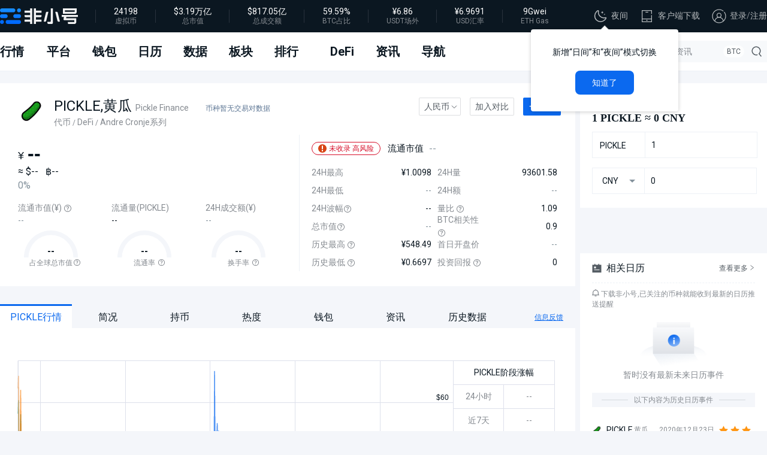

--- FILE ---
content_type: text/html; charset=utf-8
request_url: https://www.feixiaohao.com/currencies/picklefinance/
body_size: 16171
content:
<!doctype html>
<html data-n-head-ssr>
  <head >
    <meta data-n-head="ssr" content="IE=edge,chrome=1" http-equiv="X-UA-Compatible"><meta data-n-head="ssr" charset="utf-8"><meta data-n-head="ssr" name="applicable-device" content="pc"><meta data-n-head="ssr" name="renderer" content="webkit"><meta data-n-head="ssr" name="format-detection" content="telephone=no,email=no,address=no"><meta data-n-head="ssr" data-hid="description" name="description" content="非小号为广大数字货币玩家们提供全球最新黄瓜行情,PICKLE最新价格,黄瓜历史行情价格走势图,交易平台以及Pickle Finance期货资讯,日历事件,持币变化趋势,全网热度趋势,交易对成交额占比,市值排行走势图。"><meta data-n-head="ssr" data-hid="keywords" name="keywords" content="黄瓜行情,PICKLE最新价格,黄瓜历史行情价格走势图"><meta data-n-head="ssr" data-hid="mobile-agent" http-equiv="mobile-agent" content="format=html5;url=//m.feixiaohao.com/currencies/picklefinance/"><title>黄瓜行情_PICKLE最新价格_黄瓜历史行情价格走势图-非小号</title><link data-n-head="ssr" rel="stylesheet" href="/ali-icon/font_1993448_ves5fdwm0om.css"><link data-n-head="ssr" rel="icon" sizes="any" href="/favicon.svg"><link data-n-head="ssr" rel="search" type="application/opensearchdescription+xml" href="opensearch.xml" title="非小号"><link data-n-head="ssr" rel="stylesheet" href="https://fonts.googleapis.com/css2?family=Roboto:wght@400;500;700&amp;display=swap"><link data-n-head="ssr" rel="stylesheet" href="/iviews/styles/iview.css"><link data-n-head="ssr" data-hid="icon" rel="icon" type="image/png" href="https://s2.flink2.com/cdn-cgi/image/q=75&amp;w=36&amp;f=auto/logo/1/picklefinance.png"><link data-n-head="ssr" data-hid="alternate" rel="alternate" media="only screen and(max-width: 640px)" href="//m.feixiaohao.com/currencies/picklefinance/"><link data-n-head="ssr" data-hid="canonical" rel="canonical" href="//www.feixiaohao.com/currencies/picklefinance/"><script data-n-head="ssr" src="https://appleid.cdn-apple.com/appleauth/static/jsapi/appleid/1/en_US/appleid.auth.js" async></script><script data-n-head="ssr" src="https://accounts.google.com/gsi/client" async></script><link rel="stylesheet" href="https://s3.flink1.com/p/new/v1.2.29/fd4da626a5c067eb19cf.css"><link rel="stylesheet" href="https://s3.flink1.com/p/new/v1.2.29/f91b30285c9d6b9cf038.css"><link rel="stylesheet" href="https://s3.flink1.com/p/new/v1.2.29/5e0d0e63cc7ba094b2e8.css"><link rel="stylesheet" href="https://s3.flink1.com/p/new/v1.2.29/b5d6ca6cfad08ea3b968.css"><link rel="stylesheet" href="https://s3.flink1.com/p/new/v1.2.29/d7503144aaf05dcb8c11.css">
  </head>
  <body >
    <div data-server-rendered="true" id="__nuxt"><!----><div id="__layout"><section class="light_mode"><nav class="navbar" data-v-10416cd2><div class="preview" data-v-10416cd2><div class="row" data-v-10416cd2><div class="leftSide" data-v-10416cd2><a href="/" class="cell cell-logo nuxt-link-active" data-v-10416cd2><img src="https://s3.flink1.com/p/new/v1.2.29/static/images/logo-light.svg?v=469741a" alt="比特币|数字货币|虚拟货币" data-v-10416cd2></a> <div class="cell" data-v-10416cd2><a href="/" class="val nuxt-link-active" data-v-10416cd2>--</a> <span class="label" data-v-10416cd2>虚拟币</span></div> <div class="cell" data-v-10416cd2><a href="/data/" class="val" data-v-10416cd2><span title="" attr-data-num="0" attr-data-type="0" class="convert zero" data-v-10416cd2>$--</span></a> <span class="label" data-v-10416cd2>总市值</span></div> <div class="cell" data-v-10416cd2><a href="/data/" class="val" data-v-10416cd2><span title="" attr-data-num="0" attr-data-type="0" class="convert zero" data-v-10416cd2>$--</span></a> <span class="label" data-v-10416cd2>总成交额</span></div> <div class="cell" data-v-10416cd2><span class="val" data-v-10416cd2>--</span> <span class="label" data-v-10416cd2>BTC占比</span></div> <div class="cell" data-v-10416cd2><span class="val" data-v-10416cd2>--</span> <span class="label" data-v-10416cd2>USDT场外</span></div> <div class="cell" data-v-10416cd2><span class="val" data-v-10416cd2>--</span> <span class="label" data-v-10416cd2>USD汇率</span></div> <div class="cell" data-v-10416cd2><span class="val" data-v-10416cd2>--</span> <span class="label" data-v-10416cd2>ETH Gas</span></div></div> <div class="rightSide" data-v-10416cd2><div class="action-box" data-v-10416cd2><div class="svgIcon-comp" data-v-10416cd2><svg aria-hidden="true" class="svg-icon"><use xlink:href="#icon-ic_kline_night"></use></svg></div> <span class="login_buttom" data-v-10416cd2>夜间</span></div> <a href="/app/" target="_blank" data-v-10416cd2><div class="svgIcon-comp" data-v-10416cd2><svg aria-hidden="true" class="svg-icon"><use xlink:href="#icon-ic_app_download"></use></svg></div>客户端下载
        </a> <div class="action-box" data-v-10416cd2><div class="svgIcon-comp" data-v-10416cd2><svg aria-hidden="true" class="svg-icon"><use xlink:href="#icon-ic_user_login"></use></svg></div> <span class="login_buttom" data-v-10416cd2>登录</span>/
          <span class="sigin_buttom" data-v-10416cd2>注册</span></div></div></div></div> <div class="main" data-v-10416cd2><div class="row" data-v-10416cd2><div class="leftSide" data-v-10416cd2><div class="market" style="padding: 0 20px 0 0" data-v-10416cd2><a href="/" class="nuxt-link-active link" data-v-10416cd2>行情</a></div> <div data-type="2" class="tabBer_link" data-v-10416cd2><a href="/exchange/" class="link" data-v-10416cd2>平台</a> <!----></div> <div class="tabBer_link" data-v-10416cd2><a href="/wallet/" class="link link" data-v-10416cd2>钱包</a> <!----></div> <div class="tabBer_link" data-v-10416cd2><a href="/calendar/" class="link link" data-v-10416cd2>日历</a> <!----></div> <div class="tabBer_link" data-v-10416cd2><a href="/data/" class="link link" data-v-10416cd2>数据</a> <!----></div> <div class="tabBer_link" data-v-10416cd2><a href="/concept/" class="link link" data-v-10416cd2>板块</a> <!----></div> <div class="tabBer_link" data-v-10416cd2><a href="/hot/max.html" class="link link" data-v-10416cd2>排行</a> <!----></div> <div class="tabBer_link" data-v-10416cd2><a href="/data/defi/" class="link link" style="margin-left:17px;" data-v-10416cd2>
            DeFi
            </a> <!----></div> <div class="tabBer_link" data-v-10416cd2><a href="/news?tab=0" class="link" data-v-10416cd2>资讯</a> <!----></div> <div class="tabBer_link" data-v-10416cd2><a href="/daohang/" class="link link" data-v-10416cd2>导航</a></div></div> <div class="searchForm" data-v-8f296f32 data-v-10416cd2><input type="text" spellcheck="false" maxlength="100" placeholder="搜索币种/合约/交易所/资讯" value="" data-v-8f296f32> <button data-v-8f296f32><i class="icon-search" data-v-8f296f32></i></button> <div class="hotkey" style="display:;" data-v-8f296f32></div> <div class="autoComplete" style="display:none;" data-v-8f296f32><div class="tit" style="display:none;" data-v-8f296f32>
      搜索历史
      <button style="background: var(--box)" data-v-8f296f32>
        清除历史
      </button></div> <div class="list historyList" style="display:none;" data-v-8f296f32></div> <div class="tit" data-v-8f296f32>热门搜索</div> <div class="list" data-v-8f296f32></div></div> <div class="autoComplete" style="display:none;" data-v-8f296f32><div class="tit" style="display:none;" data-v-8f296f32>币种</div> <div class="list coinResult" style="display:;" data-v-8f296f32></div> <div class="tit" style="display:none;" data-v-8f296f32>
      平台
    </div> <div class="list exchangeResult" style="display:none;" data-v-8f296f32></div> <a href="/search/?word&amp;tabs=2" class="keywordlink" style="display:none;" data-v-8f296f32>
      搜索
      <span data-v-8f296f32></span>相关资讯
    </a> <a href="/search/?word&amp;tabs=4" class="keywordlink" style="display:none;" data-v-8f296f32>
      搜索
      <span data-v-8f296f32></span>相关公告
    </a></div></div></div> <div tabindex="0" class="feedback addProjectModal" data-v-10416cd2><!----> <!----></div></div> <!----></nav> <div class="pageWrapper"><div class="pageMain white-table-header currencies_page" style="margin-bottom:204px;height:auto;overflow:visible;"><!----> <div class="PageLeftSide"><div class="box coinInfoHeader"><div class="title"><img src="https://s2.flink2.com/cdn-cgi/image/q=75&amp;w=72&amp;f=auto/logo/1/picklefinance.png" alt="黄瓜" class="coinLogo"> <div class="main"><h1>
            PICKLE,黄瓜
            <small>Pickle Finance</small> <small class="no-coin-data">币种暂无交易对数据</small> <!----></h1></div> <div class="sub" style="min-width: 300px"><!----> <a href="/assets/" target="_blank">代币</a> <span data-index="0">
            /
            <a href="/concept/35.html" target="_blank">DeFi</a></span><span data-index="1">
            /
            <a href="/concept/51.html" target="_blank">Andre Cronje系列</a></span></div> <div class="btnGrop"><div class="ivu-dropdown"><div class="ivu-dropdown-rel"><button type="button" class="ivu-btn ivu-btn-default"><!----> <!----> <span>
              人民币
              <i class="ivu-icon ivu-icon-md-arrow-dropdown"></i></span></button> </div> <div class="ivu-select-dropdown" style="display:none;"><ul class="ivu-dropdown-menu"><li class="ivu-dropdown-item">人民币</li><li class="ivu-dropdown-item">美元</li><li class="ivu-dropdown-item">比特币</li><li class="ivu-dropdown-item">以太坊</li><li class="ivu-dropdown-item">日元</li><li class="ivu-dropdown-item">韩币</li><li class="ivu-dropdown-item">港币</li><li class="ivu-dropdown-item">卢布</li><li class="ivu-dropdown-item">卢比</li><li class="ivu-dropdown-item">澳元</li><li class="ivu-dropdown-item">欧元</li><li class="ivu-dropdown-item">法郎</li><li class="ivu-dropdown-item">英镑</li><li class="ivu-dropdown-item">新台币</li><li class="ivu-dropdown-item">加元</li><li class="ivu-dropdown-item">印尼盾</li><li class="ivu-dropdown-item">巴西雷亚尔</li><li class="ivu-dropdown-item">墨西哥比索</li></ul></div></div> <button type="button" class="ivu-btn ivu-btn-default"><!----> <!----> <span>加入对比</span></button> <button type="button" class="ivu-btn ivu-btn-default" style="display:none;"><!----> <!----> <span>已加对比</span></button> <button type="button" class="ivu-btn ivu-btn-primary" style="backgroundcolor:var(--blue);"><!----> <!----> <span>关注</span></button> <button type="button" class="ivu-btn ivu-btn-default" style="display:none;backgroundcolor:var(--blue);"><!----> <!----> <span>已关注</span></button></div></div> <div class="clear"></div> <div class="info"><div class="priceInfo"><div class="mainPrice"><div class="price"><small>¥</small> <span class="val"><span title="" attr-data-num="0" attr-data-type="2" class="no_after limit_width convert zero small_type" style="padding:0;max-width:400px;">--</span> <!----></span> <!----> <!----></div></div> <div class="sub">
            ≈
            <span><span title="" attr-data-num="0" attr-data-type="0" class="limit_width convert zero" style="max-width:200px;">$--</span></span> <span><span><span title="" attr-data-num="0" attr-data-type="0" class="limit_width convert zero" style="max-width:200px;">฿--</span></span></span></div> <div class="sub smallfont"><span title="" class="arrow_pad percent0">0%</span> <span class="lastPrice" style="display:none;"><span>(</span> <span style="display:none;">+</span> <span style="display:none;">-</span> <!----> <span class="limit_width" style="max-width:400px">
                --
              </span> <!----> <span>)</span></span></div> <div class="chart_list"><div class="charCell"><div class="celltit">
                流通市值(¥)
                <div class="ivu-tooltip"><div class="ivu-tooltip-rel"><i class="question_icon"></i> </div> <div class="ivu-tooltip-popper ivu-tooltip-dark" style="display:none;"><div class="ivu-tooltip-content"><div class="ivu-tooltip-arrow"></div> <div class="ivu-tooltip-inner"><div style="white-space:normal;width:150px;">
                    流通市值=该币种当前流通量*当前币价
                  </div></div></div></div></div></div> <div class="val"><span title="" attr-data-num="NaN" attr-data-type="1" class="convert zero">--</span> <div class="charbox" style="height:200px;" data-v-7db79c14><div style="width:150px;height:150px;margin-left: -20px;margin-top: -55px" data-v-7db79c14></div> <div class="val" data-v-7db79c14>--</div> <div class="tit" data-v-7db79c14>
    占全球总市值
  </div></div> <div class="changeLogo" style="left: 93px"><span style="left: -84px">全球总市值占比=（该币种的流通市值/已收录到非小号上的所有币种市值）*100%</span></div></div></div> <div class="charCell"><div class="celltit">流通量(PICKLE)</div> <div class="val">
                --
              </div> <div class="charbox" style="height:200px;" data-v-7db79c14><div style="width:150px;height:150px;margin-left: -20px;margin-top: -55px" data-v-7db79c14></div> <div class="val" data-v-7db79c14>--</div> <div class="tit" data-v-7db79c14>
    流通率
  </div></div> <div class="changeLogo"><span>流通率=（流通总量/最大供应量 ）*100%</span></div></div> <div class="charCell"><div class="celltit">
                24H成交额(¥)
              </div> <div class="val"><span title="" attr-data-num="NaN" attr-data-type="1" class="convert zero">--</span> <div class="charbox" style="height:200px;" data-v-7db79c14><div style="width:150px;height:150px;margin-left: -20px;margin-top: -55px" data-v-7db79c14></div> <div class="val" data-v-7db79c14>--</div> <div class="tit" data-v-7db79c14>
    换手率
  </div></div> <div class="changeLogo"><span>换手率也称“周转率”，指在一定时间内市场中转手买卖的频率，是反映流通性强弱的指标，24H换手率计算公式：24H内的成交额/流通市值*100%</span></div></div></div></div></div> <div class="other_info"><div class="tag"><!----> <!----> <!----> <span class="item_status danger">未收录 高风险</span> <span class="marketcap"><span style="margin-right: 5px">流通市值</span> <span title="" attr-data-num="NaN" attr-data-type="3" class="convert">¥--</span></span></div> <div class="info_list"><div class="info_cell"><span class="info_tit">24H最高</span> <span class="info_val"><span title="" attr-data-num="Infinity" attr-data-type="3" class="convert">¥--</span></span></div> <div class="info_cell"><span class="info_tit">24H量</span> <span class="info_val"><span title="" attr-data-num="93601.58" attr-data-type="0" class="convert">93601.58</span></span></div> <div class="info_cell"><span class="info_tit">24H最低</span> <span class="info_val"><span title="" attr-data-num="NaN" attr-data-type="3" class="convert">¥--</span></span></div> <div class="info_cell"><span class="info_tit">24H额</span> <span class="info_val"><span title="" attr-data-num="NaN" attr-data-type="3" class="convert">¥--</span></span></div> <div class="info_cell"><span class="info_tit">24H波幅<div class="ivu-tooltip"><div class="ivu-tooltip-rel"><i class="question_icon"></i> </div> <div class="ivu-tooltip-popper ivu-tooltip-dark" style="display:none;"><div class="ivu-tooltip-content"><div class="ivu-tooltip-arrow"></div> <div class="ivu-tooltip-inner"><div style="white-space:normal;width:180px;word-break:break-all;">
                    （24H最高-24H最低）/24H最低*100【5分钟更新一次】
                  </div></div></div></div></div></span> <span class="info_val"><span>--</span></span></div> <div class="info_cell"><span class="info_tit">量比
                <div class="ivu-tooltip"><div class="ivu-tooltip-rel"><i class="question_icon"></i> </div> <div class="ivu-tooltip-popper ivu-tooltip-dark" style="display:none;"><div class="ivu-tooltip-content"><div class="ivu-tooltip-arrow"></div> <div class="ivu-tooltip-inner"><div style="white-space:normal;width:150px;">
                    近1日平均每分钟现货成交量 / 近7日平均每分钟现货成交量
                  </div></div></div></div></div></span> <span class="info_val">
                1.09
              </span></div> <div class="info_cell"><span class="info_tit">总市值<div class="ivu-tooltip"><div class="ivu-tooltip-rel"><i class="question_icon"></i> </div> <div class="ivu-tooltip-popper ivu-tooltip-dark" style="display:none;"><div class="ivu-tooltip-content"><div class="ivu-tooltip-arrow"></div> <div class="ivu-tooltip-inner"><div style="white-space:normal;width:150px;">
                    使用当前供应量*币种价格
                  </div></div></div></div></div></span> <span class="info_val"><span title="" attr-data-num="0" attr-data-type="3" class="convert zero">--</span></span></div> <div class="info_cell"><span class="info_tit">BTC相关性<div class="ivu-tooltip"><div class="ivu-tooltip-rel"><i class="question_icon"></i> </div> <div class="ivu-tooltip-popper ivu-tooltip-dark" style="display:none;"><div class="ivu-tooltip-content"><div class="ivu-tooltip-arrow"></div> <div class="ivu-tooltip-inner"><div style="white-space:normal;width:150px;">
                    使用近七日的币种收盘价格，计算与BTC的相关性，越接近1正相关度越强，越接近-1负相关度越强，0表示没有相关度
                  </div></div></div></div></div></span> <span class="info_val">
                0.9
              </span></div> <div class="info_cell"><span class="info_tit">
                历史最高
                <div class="ivu-tooltip"><div class="ivu-tooltip-rel"><i class="question_icon"></i> </div> <div class="ivu-tooltip-popper ivu-tooltip-dark" style="display:none;"><div class="ivu-tooltip-content"><div class="ivu-tooltip-arrow"></div> <div class="ivu-tooltip-inner"><div style="white-space:normal;width:150px;">
                    该币种收录到非小号以来的历史最高价
                  </div></div></div></div></div></span> <span class="info_val"><span title="" attr-data-num="78.7034" attr-data-type="3" class="convert">¥--</span></span></div> <div class="info_cell"><span class="info_tit">首日开盘价</span> <span class="info_val"><span title="" attr-data-num="0" attr-data-type="3" class="convert zero">--</span></span></div> <div class="info_cell"><span class="info_tit">历史最低
                <div class="ivu-tooltip"><div class="ivu-tooltip-rel"><i class="question_icon"></i> </div> <div class="ivu-tooltip-popper ivu-tooltip-dark" style="display:none;"><div class="ivu-tooltip-content"><div class="ivu-tooltip-arrow"></div> <div class="ivu-tooltip-inner"><div style="white-space:normal;width:150px;">
                    该币种收录到非小号以来的历史最低价
                  </div></div></div></div></div></span> <span class="info_val"><span title="" attr-data-num="0.0961" attr-data-type="3" class="convert">¥--</span></span></div> <div class="info_cell"><span class="info_tit">
                投资回报
                <div class="ivu-tooltip"><div class="ivu-tooltip-rel"><i class="question_icon"></i> </div> <div class="ivu-tooltip-popper ivu-tooltip-dark" style="display:none;"><div class="ivu-tooltip-content"><div class="ivu-tooltip-arrow"></div> <div class="ivu-tooltip-inner"><div style="white-space:normal;width:150px;word-break:break-all;">
                    投资回报率=（当前币价-首日开盘价）/首日开盘价*100%
                  </div></div></div></div></div></span> <span class="info_val"><span>0</span></span></div></div></div></div></div> <!----> <div class="box infoDetal"><div class="customTab"><div class="csutomTabTit"><h2 class="active">
            PICKLE行情
          </h2> <h2>
            简况
          </h2> <h2>
            持币
          </h2> <h2>
            热度
          </h2> <h2>
            钱包
          </h2> <h2>
            资讯
          </h2> <h2>
            历史数据
          </h2> <div class="feedback currencies_feedback"><button style="\n      font-size: 12px !important;\n      color: var(--blue) !important;\n      text-decoration: underline !important;\n    ">
    信息反馈
  </button> <!----> <!----></div></div> <div class="tabItem padding2530" style="overflow:hidden;display:;"><div class="info_chart_box"><!----> <div style="margin-left: -50px;"><div attr-data-numFixedNum="0" class="coinPriceChar" data-v-58be5838><div class="mybox_container" data-v-58be5838><div class="charContent" data-v-58be5838></div> <!----> <!----> <!----></div> <div class="charContent2" style="display:none;" data-v-58be5838><div class="smallTit" data-v-58be5838>PICKLE价格趋势图</div> <div class="group" style="float: left" data-v-58be5838><span data-v-58be5838>24小时</span> <span data-v-58be5838>近7天</span> <span data-v-58be5838>近30天</span> <span data-v-58be5838>近60天</span> <span data-v-58be5838>近3月</span> <span data-v-58be5838>近1年</span> <span data-v-58be5838>今年来</span> <span class="active" data-v-58be5838>所有</span></div> <button class="fullScreenChar" style="float: left" data-v-58be5838><i class="icon-scale2" data-v-58be5838></i></button> <div class="mybox2" data-v-58be5838></div> <div class="legend" style="display:none;" data-v-58be5838><span data-v-58be5838><i style="background: var(--green)" data-v-58be5838></i>美元价格
      </span> <span data-v-58be5838><i style="background: #f98210" data-v-58be5838></i>BTC价格
      </span> <span data-v-58be5838><i style="background: #0b69ef" data-v-58be5838></i>流通市值
      </span></div></div> <div class="action_bar" data-v-58be5838><button class="fullScreenChar" style="display:none;" data-v-58be5838><i class="icon-scale" data-v-58be5838></i></button> <div class="sideActionBar" style="display:none;" data-v-58be5838><div class="tit" data-v-58be5838>PICKLE阶段涨幅</div> <div data-v-58be5838><span data-v-58be5838>24小时</span> <span data-v-58be5838>--</span></div> <div data-v-58be5838><span data-v-58be5838>近7天</span> <span data-v-58be5838>--</span></div> <div data-v-58be5838><span data-v-58be5838>近30天</span> <span data-v-58be5838>--</span></div> <div data-v-58be5838><span data-v-58be5838>近3月</span> <span data-v-58be5838>--</span></div> <div data-v-58be5838><span data-v-58be5838>近6月</span> <span data-v-58be5838>--</span></div> <div data-v-58be5838><span data-v-58be5838>近1年</span> <span data-v-58be5838>--</span></div> <div data-v-58be5838><span data-v-58be5838>今年来</span> <span data-v-58be5838>--</span></div> <div data-v-58be5838><span class="active" data-v-58be5838>所有</span> <span data-v-58be5838>--</span></div></div> <div class="legend" style="display:none;" data-v-58be5838><span data-v-58be5838><i style="background: rgba(0, 133, 85, 0.7)" data-v-58be5838></i>美元价格
      </span> <span data-v-58be5838><i style="background: rgba(249, 130, 16, 0.7)" data-v-58be5838></i>BTC价格
      </span> <span data-v-58be5838><i style="background: rgba(11, 105, 239, 0.7)" data-v-58be5838></i>流通市值
      </span></div></div></div></div> <!----></div> <div class="smallTit maarket_area_tit"><div class="choose_type" style="margin-bottom: 20px"><div><div class="type_item active">
                  市场行情
                </div> <div class="type_item" style="display:none;">
                  期货
                </div> <div class="type_item" style="display:none;">
                  期权
                </div></div> <div class="type_item" style="display:none;">
                ETF
              </div></div> <div class="ivu-dropdown" style="position:absolute;right:20px;top:0;"><div class="ivu-dropdown-rel"><button type="button" class="ivu-btn ivu-btn-default"><!----> <!----> <span>
                人民币
                <i class="ivu-icon ivu-icon-md-arrow-dropdown"></i></span></button> </div> <div class="ivu-select-dropdown" style="display:none;"><ul class="ivu-dropdown-menu"><li class="ivu-dropdown-item">平台价格</li> <li class="ivu-dropdown-item">人民币</li><li class="ivu-dropdown-item">美元</li><li class="ivu-dropdown-item">比特币</li><li class="ivu-dropdown-item">以太坊</li><li class="ivu-dropdown-item">日元</li><li class="ivu-dropdown-item">韩币</li><li class="ivu-dropdown-item">港币</li><li class="ivu-dropdown-item">卢布</li><li class="ivu-dropdown-item">卢比</li><li class="ivu-dropdown-item">澳元</li><li class="ivu-dropdown-item">欧元</li><li class="ivu-dropdown-item">法郎</li><li class="ivu-dropdown-item">英镑</li><li class="ivu-dropdown-item">新台币</li><li class="ivu-dropdown-item">加元</li><li class="ivu-dropdown-item">印尼盾</li><li class="ivu-dropdown-item">巴西雷亚尔</li><li class="ivu-dropdown-item">墨西哥比索</li></ul></div></div> <div class="market_ticker_area" style="display:;"><button class="active">
                全部
              </button>  <!----></div></div> <div getCoinTickerData="function () { [native code] }" class="showColorNum"><div class="coinListGlobal coinTable adver_table add_cursor coin_market_list ivu-table-wrapper ivu-table-hide" style="min-height:520px;"><div class="ivu-table ivu-table-default"><!----> <div class="ivu-table-header"><table cellspacing="0" cellpadding="0" border="0" style="width:NaNpx;"><colgroup><col width="45"><col width="180"><col width="70"><col width="115"><col width="115"><col width="115"><col width="80"><col width="80"><col width="45"><col width="30"> <!----></colgroup> <thead><tr><th class="ivu-table-column-left"><div class="ivu-table-cell"><span>#</span> <!----> <!----></div></th><th><div class="ivu-table-cell"><span>交易平台</span> <!----> <!----></div></th><th class="ivu-table-column-left"><div class="ivu-table-cell"><span class="table-exrank-text">ExRank</span> <!----> <!----></div></th><th class="ivu-table-column-right"><div class="ivu-table-cell"><span>最新价(¥)</span> <span class="ivu-table-sort"><i class="ivu-icon ivu-icon-md-arrow-dropup"></i> <i class="ivu-icon ivu-icon-md-arrow-dropdown"></i></span> <!----></div></th><th class="ivu-table-column-right"><div class="ivu-table-cell"><span class="ivu-table-cell-sort">24H成交量</span> <span class="ivu-table-sort"><i class="ivu-icon ivu-icon-md-arrow-dropup"></i> <i class="ivu-icon ivu-icon-md-arrow-dropdown"></i></span> <!----></div></th><th class="ivu-table-column-right"><div class="ivu-table-cell"><span>24H额(¥)</span> <span class="ivu-table-sort"><i class="ivu-icon ivu-icon-md-arrow-dropup"></i> <i class="ivu-icon ivu-icon-md-arrow-dropdown"></i></span> <!----></div></th><th class="ivu-table-column-right"><div class="ivu-table-cell"><span class="ivu-table-cell-sort">占比</span> <span class="ivu-table-sort"><i class="ivu-icon ivu-icon-md-arrow-dropup"></i> <i class="ivu-icon ivu-icon-md-arrow-dropdown"></i></span> <!----></div></th><th class="ivu-table-column-center"><div class="ivu-table-cell"><span>更新时间</span> <!----> <!----></div></th><th class="ivu-table-column-center"><div class="ivu-table-cell"><span> </span> <!----> <!----></div></th><th><div class="ivu-table-cell"><span> </span> <!----> <!----></div></th> <!----></tr></thead></table></div> <div class="ivu-table-body" style="display:none;"><table cellspacing="0" cellpadding="0" border="0"><colgroup><col width="45"><col width="180"><col width="70"><col width="115"><col width="115"><col width="115"><col width="80"><col width="80"><col width="45"><col width="30"></colgroup> <tbody class="ivu-table-tbody"></tbody></table></div> <div class="ivu-table-tip"><table cellspacing="0" cellpadding="0" border="0"><tbody><tr><td style="width:0px;"><span>暂无数据</span></td></tr></tbody></table></div> <!----> <!----> <!----> <!----></div> <!----></div> <!----></div> <div style="display:none;"><div type="coin" data-v-3b753a67><div class="exchangeMarketList adver_table showColorNum" style="margin-bottom:20px;" data-v-3b753a67><div class="coinListGlobal coinTable add_cursor ivu-table-wrapper ivu-table-hide" style="margin-top:18px;" data-v-3b753a67><div class="ivu-table ivu-table-default"><!----> <div class="ivu-table-header"><table cellspacing="0" cellpadding="0" border="0" style="width:NaNpx;"><colgroup><col width="40"><col width="130"><col width="115"><col width="115"><col width="120"><col width="120"><col width="90"><col width="30"> <!----></colgroup> <thead><tr><th class="ivu-table-column-left"><div class="ivu-table-cell"><span>#</span> <!----> <!----></div></th><th class="ivu-table-column-left"><div class="ivu-table-cell"><span>交易平台</span> <!----> <!----></div></th><th class="ivu-table-column-right"><div class="ivu-table-cell"><span>最新价(¥)</span> <span class="ivu-table-sort"><i class="ivu-icon ivu-icon-md-arrow-dropup"></i> <i class="ivu-icon ivu-icon-md-arrow-dropdown"></i></span> <!----></div></th><th class="ivu-table-column-right"><div class="ivu-table-cell"><span class="ivu-table-cell-sort">24H涨幅</span> <span class="ivu-table-sort"><i class="ivu-icon ivu-icon-md-arrow-dropup"></i> <i class="ivu-icon ivu-icon-md-arrow-dropdown"></i></span> <!----></div></th><th class="ivu-table-column-right"><div class="ivu-table-cell"><span>24H额(¥)</span> <span class="ivu-table-sort"><i class="ivu-icon ivu-icon-md-arrow-dropup"></i> <i class="ivu-icon ivu-icon-md-arrow-dropdown"></i></span> <!----></div></th><th class="ivu-table-column-right"><div class="ivu-table-cell"><span>持仓额(¥)</span> <span class="ivu-table-sort"><i class="ivu-icon ivu-icon-md-arrow-dropup"></i> <i class="ivu-icon ivu-icon-md-arrow-dropdown"></i></span> <!----></div></th><th class="ivu-table-column-center"><div class="ivu-table-cell"><span>更新时间</span> <!----> <!----></div></th><th><div class="ivu-table-cell"><span> </span> <!----> <!----></div></th> <!----></tr></thead></table></div> <div class="ivu-table-body" style="display:none;"><table cellspacing="0" cellpadding="0" border="0"><colgroup><col width="40"><col width="130"><col width="115"><col width="115"><col width="120"><col width="120"><col width="90"><col width="30"></colgroup> <tbody class="ivu-table-tbody"></tbody></table></div> <div class="ivu-table-tip"><table cellspacing="0" cellpadding="0" border="0"><tbody><tr><td style="width:0px;"><span>暂无数据</span></td></tr></tbody></table></div> <!----> <!----> <!----> <!----></div> <div class="ivu-spin ivu-spin-large ivu-spin-fix"><div class="ivu-spin-main"><span class="ivu-spin-dot"></span> <div class="ivu-spin-text"></div></div></div></div></div> <div class="noData" style="display:;" data-v-3b753a67>暂无数据</div></div></div> <div type="coin" style="display:none;" data-v-c5a35e3e><div class="exchangeMarketList adver_table showColorNum" style="margin-bottom:20px;" data-v-c5a35e3e><div class="coinListGlobal coinTable add_cursor ivu-table-wrapper ivu-table-hide" style="margin-top:18px;" data-v-c5a35e3e><div class="ivu-table ivu-table-default"><!----> <div class="ivu-table-header"><table cellspacing="0" cellpadding="0" border="0" style="width:NaNpx;"><colgroup><col width="40"><col width="130"><col width="120"><col width="120"><col width="120"><col width="120"><col width="120"><col width="120"> <!----></colgroup> <thead><tr><th class="ivu-table-column-left"><div class="ivu-table-cell"><span>#</span> <!----> <!----></div></th><th class="ivu-table-column-left"><div class="ivu-table-cell"><span>交易平台</span> <!----> <!----></div></th><th class="ivu-table-column-right"><div class="ivu-table-cell"><span>成交额(¥)</span> <span class="ivu-table-sort"><i class="ivu-icon ivu-icon-md-arrow-dropup"></i> <i class="ivu-icon ivu-icon-md-arrow-dropdown"></i></span> <!----></div></th><th class="ivu-table-column-right"><div class="ivu-table-cell"><span class="ivu-table-cell-sort">成交量</span> <span class="ivu-table-sort"><i class="ivu-icon ivu-icon-md-arrow-dropup"></i> <i class="ivu-icon ivu-icon-md-arrow-dropdown"></i></span> <!----></div></th><th class="ivu-table-column-right"><div class="ivu-table-cell"><span>持仓额(¥)</span> <span class="ivu-table-sort"><i class="ivu-icon ivu-icon-md-arrow-dropup"></i> <i class="ivu-icon ivu-icon-md-arrow-dropdown"></i></span> <!----></div></th><th class="ivu-table-column-right"><div class="ivu-table-cell"><span>距离行权还剩</span> <!----> <!----></div></th><th class="ivu-table-column-right"><div class="ivu-table-cell"><div class="ivu-tooltip"><div class="ivu-tooltip-rel">占比<i class="question_icon"></i></div> <div class="ivu-tooltip-popper ivu-tooltip-dark" style="display:none;"><div class="ivu-tooltip-content"><div class="ivu-tooltip-arrow"></div> <div class="ivu-tooltip-inner"><div style="white-space:normal;width:150px;">交易对持仓额占期货总持仓额的比例</div></div></div></div></div> <span class="ivu-table-sort"><i class="ivu-icon ivu-icon-md-arrow-dropup"></i> <i class="ivu-icon ivu-icon-md-arrow-dropdown"></i></span> <!----></div></th><th class="ivu-table-column-center"><div class="ivu-table-cell"><span>更新时间</span> <!----> <!----></div></th> <!----></tr></thead></table></div> <div class="ivu-table-body" style="display:none;"><table cellspacing="0" cellpadding="0" border="0"><colgroup><col width="40"><col width="130"><col width="120"><col width="120"><col width="120"><col width="120"><col width="120"><col width="120"></colgroup> <tbody class="ivu-table-tbody"></tbody></table></div> <div class="ivu-table-tip"><table cellspacing="0" cellpadding="0" border="0"><tbody><tr><td style="width:0px;"><span>暂无数据</span></td></tr></tbody></table></div> <!----> <!----> <!----> <!----></div> <div class="ivu-spin ivu-spin-large ivu-spin-fix"><div class="ivu-spin-main"><span class="ivu-spin-dot"></span> <div class="ivu-spin-text"></div></div></div></div></div> <div class="noData" style="display:;" data-v-c5a35e3e>暂无数据</div></div> <div class="showColorNum" style="display:none;"><div class="coinListGlobal coinTable adver_table add_cursor coin_market_list ivu-table-wrapper ivu-table-hide" style="min-height:500px;"><div class="ivu-table ivu-table-default"><!----> <div class="ivu-table-header"><table cellspacing="0" cellpadding="0" border="0" style="width:NaNpx;"><colgroup><col width="43"><col width=""><col width=""><col width=""><col width=""><col width=""><col width=""><col width="50"> <!----></colgroup> <thead><tr><th class="ivu-table-column-left"><div class="ivu-table-cell"><span>#</span> <!----> <!----></div></th><th><div class="ivu-table-cell"><span>交易平台</span> <!----> <!----></div></th><th class="ivu-table-column-left"><div class="ivu-table-cell"><span class="table-exrank-text">ExRank</span> <!----> <!----></div></th><th class="ivu-table-column-left"><div class="ivu-table-cell"><span class="ivu-table-cell-sort">最新价(¥)</span> <span class="ivu-table-sort"><i class="ivu-icon ivu-icon-md-arrow-dropup"></i> <i class="ivu-icon ivu-icon-md-arrow-dropdown"></i></span> <!----></div></th><th class="ivu-table-column-right"><div class="ivu-table-cell"><span>24H交易量</span> <span class="ivu-table-sort"><i class="ivu-icon ivu-icon-md-arrow-dropup"></i> <i class="ivu-icon ivu-icon-md-arrow-dropdown"></i></span> <!----></div></th><th class="ivu-table-column-right"><div class="ivu-table-cell"><span class="ivu-table-cell-sort">24H额(¥)</span> <span class="ivu-table-sort"><i class="ivu-icon ivu-icon-md-arrow-dropup"></i> <i class="ivu-icon ivu-icon-md-arrow-dropdown"></i></span> <!----></div></th><th class="ivu-table-column-right"><div class="ivu-table-cell"><span>更新时间</span> <!----> <!----></div></th><th class="ivu-table-column-right"><div class="ivu-table-cell"><span> </span> <!----> <!----></div></th> <!----></tr></thead></table></div> <div class="ivu-table-body" style="display:none;"><table cellspacing="0" cellpadding="0" border="0"><colgroup><col width="43"><col width=""><col width=""><col width=""><col width=""><col width=""><col width=""><col width="50"></colgroup> <tbody class="ivu-table-tbody"></tbody></table></div> <div class="ivu-table-tip"><table cellspacing="0" cellpadding="0" border="0"><tbody><tr><td style="width:0px;"><span>暂无数据</span></td></tr></tbody></table></div> <!----> <!----> <!----> <!----></div> <!----></div> <!----></div> <div class="coinViewMore" style="overflow: hidden; background: none; padding-right: 0"><span class="tips" style="margin-left: 0">*成交额剔除</span> <a href="/coinmarket/picklefinance?feature=0" target="_blank">
              查看完整列表
              <i class="ivu-icon ivu-icon-ios-arrow-forward"></i></a> <a href="/coinmarket/picklefinance?feature=0" target="_blank" style="display:none;">
              查看完整列表
              <i class="ivu-icon ivu-icon-ios-arrow-forward"></i></a> <a href="/coinmarket/picklefinance?feature=0" target="_blank" style="display:none;">
              查看完整列表
              <i class="ivu-icon ivu-icon-ios-arrow-forward"></i></a> <a href="/coinmarket/picklefinance?feature=0" target="_blank" style="display:none;">
              查看完整列表
              <i class="ivu-icon ivu-icon-ios-arrow-forward"></i></a></div> <div class="samllContent flex_style"><div class="charbox"><h2 class="smallTit">
    PICKLE交易对成交额占比
    <div class="tipsLogo"><span>币种交易区的成交额占总成交额的比例</span></div></h2> <div style="height:500px;width: 440px;margin-top:-10px"></div></div> <div><!----> <!----></div></div></div> <div class="add_historyData" style="display:;"><div class="historyData_title">历史数据</div></div> <!----> <div class="tabItem padding2530" style="display:none;"><!----> <div class="hotDegree"><div class="main_one" style="position: relative"><!----> <h4>
                持币地址
                <i class="holder_tips"></i></h4> <div class="hotDegree_table" style="height: 80px"><ul class="hotDegree_one"><li>持币地址数</li> <li>前10名占比</li> <li>前20名占比</li> <li>前50名占比</li> <li>前100名占比</li></ul> <ul class="hotDegree_two hotDegree_border"><li>
                    --
                  </li> <li>
                    --
                  </li> <li>
                    --
                  </li> <li>
                    --
                  </li> <li>
                    --
                  </li></ul></div></div></div> <div class="smallTit smallTit_first"><div class="smallTit_first_all"><div class="smallTit_first_content"><h4>大户持币占比趋势</h4> <div class="noDataStyles" style="margin-top:20px;margin-bottom:-5px;line-height:214px;display:;">
                  暂无数据
                </div> <div style="display:none;"><div class="echarts"></div> <span class="leftTime" style="display:none;"></span> <span class="rightTime" style="display:none;"></span> <div class="footStyle"><button class="cell"><span class="cell1_active"></span>前10名持币
                    </button> <button class="cell"><span class="cell2_active"></span>前20名持币
                    </button> <button class="cell"><span class="cell3_active"></span>前50名持币
                    </button> <button class="cell"><span class="cell4_active"></span>前100名持币
                    </button></div></div></div> <div class="smallTit_first_content"><h4>持币地址数变化趋势</h4> <div class="noDataStyles" style="margin-top:20px;margin-bottom:-5px;line-height:214px;display:;">
                  暂无数据
                </div> <div style="display:none;"><div class="echarts"></div> <span class="leftTime" style="display:none;"></span> <span class="rightTime" style="display:none;"></span></div></div></div></div> <div class="smallTit">
            十大流动地址
            <div class="smallTit_tipsLogo"><span>指该币种在7天内波动（转入或者转出）数量最大的前10持币地址</span></div></div> <div class="samllContent showColorNum"><div class="exchangeList chibiTable ivu-table-wrapper ivu-table-hide"><div class="ivu-table ivu-table-default"><!----> <div class="ivu-table-header"><table cellspacing="0" cellpadding="0" border="0" style="width:NaNpx;"><colgroup><col width="45"><col width="500"><col width=""><col width=""><col width=""> <!----></colgroup> <thead><tr><th class="ivu-table-column-left"><div class="ivu-table-cell"><span>#</span> <!----> <!----></div></th><th class="ivu-table-column-left"><div class="ivu-table-cell"><span>钱包地址</span> <!----> <!----></div></th><th class="ivu-table-column-right"><div class="ivu-table-cell"><span>持仓数量</span> <!----> <!----></div></th><th class="ivu-table-column-center"><div class="ivu-table-cell"><span>持仓占比</span> <!----> <!----></div></th><th class="ivu-table-column-right"><div class="ivu-table-cell"><span>7D变化</span> <!----> <!----></div></th> <!----></tr></thead></table></div> <div class="ivu-table-body" style="display:none;"><table cellspacing="0" cellpadding="0" border="0"><colgroup><col width="45"><col width="500"><col width=""><col width=""><col width=""></colgroup> <tbody class="ivu-table-tbody"></tbody></table></div> <div class="ivu-table-tip"><table cellspacing="0" cellpadding="0" border="0"><tbody><tr><td style="width:0px;"><span>暂无数据</span></td></tr></tbody></table></div> <!----> <!----> <!----> <!----></div> <!----></div></div> <div class="smallTit">
            十大持币地址
            <div class="smallTit_tipsLogo"><span>指该币种持仓数量最大的前10持币地址</span></div></div> <div class="samllContent showColorNum"><div class="exchangeList chibiTable ivu-table-wrapper ivu-table-hide"><div class="ivu-table ivu-table-default"><!----> <div class="ivu-table-header"><table cellspacing="0" cellpadding="0" border="0" style="width:NaNpx;"><colgroup><col width="45"><col width="500"><col width=""><col width=""><col width=""> <!----></colgroup> <thead><tr><th class="ivu-table-column-left"><div class="ivu-table-cell"><span>#</span> <!----> <!----></div></th><th class="ivu-table-column-left"><div class="ivu-table-cell"><span>钱包地址</span> <!----> <!----></div></th><th class="ivu-table-column-right"><div class="ivu-table-cell"><span>持仓数量</span> <!----> <!----></div></th><th class="ivu-table-column-center"><div class="ivu-table-cell"><span>持仓占比</span> <!----> <!----></div></th><th class="ivu-table-column-right"><div class="ivu-table-cell"><span>7D变化</span> <!----> <!----></div></th> <!----></tr></thead></table></div> <div class="ivu-table-body" style="display:none;"><table cellspacing="0" cellpadding="0" border="0"><colgroup><col width="45"><col width="500"><col width=""><col width=""><col width=""></colgroup> <tbody class="ivu-table-tbody"></tbody></table></div> <div class="ivu-table-tip"><table cellspacing="0" cellpadding="0" border="0"><tbody><tr><td style="width:0px;"><span>暂无数据</span></td></tr></tbody></table></div> <!----> <!----> <!----> <!----></div> <!----></div></div> <div class="smallTit">
            PICKLE前100持币明细
          </div> <div class="samllContent showColorNum"><div class="exchangeList chibiTable ivu-table-wrapper ivu-table-hide"><div class="ivu-table ivu-table-default"><!----> <div class="ivu-table-header"><table cellspacing="0" cellpadding="0" border="0" style="width:NaNpx;"><colgroup><col width="45"><col width=""><col width=""><col width="500"> <!----></colgroup> <thead><tr><th class="ivu-table-column-left"><div class="ivu-table-cell"><span>#</span> <!----> <!----></div></th><th class="ivu-table-column-left"><div class="ivu-table-cell"><span>持仓占比</span> <!----> <!----></div></th><th class="ivu-table-column-left"><div class="ivu-table-cell"><span>持仓数量</span> <!----> <!----></div></th><th class="ivu-table-column-right"><div class="ivu-table-cell"><span>钱包地址</span> <!----> <!----></div></th> <!----></tr></thead></table></div> <div class="ivu-table-body" style="display:none;"><table cellspacing="0" cellpadding="0" border="0"><colgroup><col width="45"><col width=""><col width=""><col width="500"></colgroup> <tbody class="ivu-table-tbody"></tbody></table></div> <div class="ivu-table-tip"><table cellspacing="0" cellpadding="0" border="0"><tbody><tr><td style="width:0px;"><span>暂无数据</span></td></tr></tbody></table></div> <!----> <!----> <!----> <!----></div> <!----></div></div></div> <div class="tabItem padding2530" style="display:none;"><div class="hotDegree"><div class="main_one"><h4>社交媒体</h4> <div class="hotDegree_table"><ul class="hotDegree_one"><li>GitHub更新时间</li> <li>GitHub总提交次数</li> <li>Star次数</li> <li>Fork次数</li> <li>贡献者数</li></ul> <ul class="hotDegree_two hotDegree_border"><li></li> <li>0</li> <li>0</li> <li>0</li> <li>0</li></ul> <ul class="hotDegree_one"><li>Twitter粉丝</li> <li>Reddit粉丝</li> <li>GitHub粉丝</li> <li></li></ul> <ul class="hotDegree_two"><li>
          0
          <!----> <!----> <!----></li> <li>
          0
          <!----> <!----> <!----></li> <li>0</li> <li></li></ul></div></div> <div class="main_two"><div class="left"><h3>PICKLE项目开发进度</h3> <div class="nav" style="display:;">最近一个月代码提交--次，累计提交--次</div> <div class="noDataStyles" style="margin-top:24px;margin-bottom:0px;line-height:242px;display:;">暂无数据
      </div> <div style="display:none;"><div class="nav">
          最近一个月代码提交
          <!---->，累计提交
          <!----></div> <div class="echarts_container"><div class="echarts" style="width:440px;height:242px;"></div> <span class="echarts_left" style="display:none;"></span> <span class="echarts_right" style="display:none;"></span></div></div></div> <div class="right"><h3>社交媒体规模</h3> <div class="quotes_time" style="display:;"><div class="timeStyle active">Twitter</div> <div class="timeStyle">Reddit</div> <div class="timeStyle">GitHub</div></div> <div class="noDataStyles" style="margin-top:24px;margin-bottom:0px;line-height:242px;display:;">暂无数据
      </div> <div style="display:none;"><div class="quotes_time"><div class="timeStyle active">Twitter</div> <div class="timeStyle">Reddit</div> <div class="timeStyle">GitHub</div></div> <div class="echarts_container"><div class="echarts" style="width:440px;height:242px;"></div> <span class="echarts_left" style="display:none;"></span> <span class="echarts_right" style="display:none;"></span></div></div></div></div> <div class="main_three" style="display:;"><h3>持币地址</h3> <div><h4><!----> <!----> <span>
          --
          (0) 个
        </span> <!----> <!----> <!---->
        ，持币地址总数
        <span>-- (0)</span></h4> <div class="charts_container" style="padding-bottom:20px"><div class="charts" style="width:900px;height:242px;"></div> <span class="chart3_left" style="display:none;"></span> <span class="chart3_right" style="display:none;"></span></div></div></div> <div class="main_four"><div class="four_content"><div class="header">交易对成交量占比(0个)</div> <div class="nav"><span class="fontColor">总成交额</span> <span class="fontColor1">¥</span> <span title="" attr-data-num="0" attr-data-type="0" class="convert zero">--</span></div> <div class="table"><ul><li><span class="row1">#</span> <span class="row2">交易对</span> <span class="row3">24H成交量(¥)</span> <span class="row4">24H额(¥)</span> <span class="row5">占比</span></li></ul> <ul></ul></div></div> <div class="four_content"><div class="header">交易所成交量占比(0个)</div> <div class="nav"><span class="fontColor">总成交额</span> <span class="fontColor1">¥</span> <span title="" attr-data-num="0" attr-data-type="0" class="convert zero">--</span></div> <div class="table"><ul><li><span class="row1">#</span> <span class="row2">交易所</span> <span class="row3">24H成交量(¥)</span> <span class="row4">24H额(¥)</span> <span class="row5">占比</span></li></ul> <ul></ul></div></div></div></div></div> <div class="tabItem padding2530" style="display:none;"><div class="coinListGlobal showColorNum add_cursor wallet_table ivu-table-wrapper ivu-table-hide" style="min-height:500px;margin-top:20px;"><div class="ivu-table ivu-table-default"><!----> <div class="ivu-table-header"><table cellspacing="0" cellpadding="0" border="0" style="width:NaNpx;"><colgroup><col width="48"><col width="170"><col width=""><col width="150"><col width=""><col width=""><col width=""><col width=""><col width=""><col width="180"><col width=""> <!----></colgroup> <thead><tr><th class="ivu-table-column-left"><div class="ivu-table-cell"><span>#</span> <!----> <!----></div></th><th><div class="ivu-table-cell"><span>名称</span> <!----> <!----></div></th><th class="ivu-table-column-center"><div class="ivu-table-cell"><span>去中心化</span> <!----> <!----></div></th><th><div class="ivu-table-cell"><span>支持类型</span> <!----> <!----></div></th><th class="ivu-table-column-left"><div class="ivu-table-cell"><span>支持币种</span> <!----> <!----></div></th><th class="ivu-table-column-left"><div class="ivu-table-cell"><span style="padding-right:2px;">密钥存放<div class="ivu-tooltip"><div class="ivu-tooltip-rel"><i class="question_icon" style="margin-bottom:1px;"></i></div> <div class="ivu-tooltip-popper ivu-tooltip-dark" style="display:none;"><div class="ivu-tooltip-content"><div class="ivu-tooltip-arrow"></div> <div class="ivu-tooltip-inner"><div style="white-space:normal;">本地保存：个人掌控密钥，安全性更高。 第三方保存：密钥由第三方保存，个人对密钥进行加密。</div></div></div></div></div></span> <!----> <!----></div></th><th class="ivu-table-column-left"><div class="ivu-table-cell"><span>代码开源</span> <!----> <!----></div></th><th class="ivu-table-column-left"><div class="ivu-table-cell"><span style="padding-right:2px;">中心化程度<div class="ivu-tooltip"><div class="ivu-tooltip-rel"><i class="question_icon" style="margin-bottom:1px;"></i></div> <div class="ivu-tooltip-popper ivu-tooltip-dark" style="display:none;"><div class="ivu-tooltip-content"><div class="ivu-tooltip-arrow"></div> <div class="ivu-tooltip-inner"><div style="white-space:normal;">全节点钱包，全节点的代表是bitcoin-core 核心钱包，需要同步所有区块链数据，占用很大的内存，但是可以完全实现去中心化。<br><br>轻钱包，依赖比特币网络上其他节点，只同步和自己有关的数据，基本可以实现去中心化。<br><br>中心化钱包，不依赖比特币网络，所有的数据均从自己的中心化服务器中获得，但是交易效率很高，可以实时到账。</div></div></div></div></div></span> <!----> <!----></div></th><th class="ivu-table-column-left"><div class="ivu-table-cell"><span style="padding-right:2px;">多重签名<div class="ivu-tooltip"><div class="ivu-tooltip-rel"><i class="question_icon" style="margin-bottom:1px;"></i></div> <div class="ivu-tooltip-popper ivu-tooltip-dark" style="display:none;"><div class="ivu-tooltip-content"><div class="ivu-tooltip-arrow"></div> <div class="ivu-tooltip-inner"><div style="white-space:normal;">多重签名技术指多个用户同时对一个数字资产进行签名。多私钥验证，提高数字资产的安全性。</div></div></div></div></div></span> <!----> <!----></div></th><th class="ivu-table-column-right"><div class="ivu-table-cell"><span>额外服务</span> <!----> <!----></div></th><th class="ivu-table-column-right"><div class="ivu-table-cell"><span style="padding-right:2px;">综合评分<div class="ivu-tooltip"><div class="ivu-tooltip-rel"><i class="question_icon" style="margin-bottom:1px;"></i></div> <div class="ivu-tooltip-popper ivu-tooltip-dark" style="display:none;"><div class="ivu-tooltip-content"><div class="ivu-tooltip-arrow"></div> <div class="ivu-tooltip-inner"><div style="white-space:normal;min-width:200px;">主要根据钱包的以下维度进行综合评分：安全性、易用性、用户热度、市场表现。</div></div></div></div></div></span> <!----> <!----></div></th> <!----></tr></thead></table></div> <div class="ivu-table-body" style="display:none;"><table cellspacing="0" cellpadding="0" border="0"><colgroup><col width="48"><col width="170"><col width=""><col width="150"><col width=""><col width=""><col width=""><col width=""><col width=""><col width="180"><col width=""></colgroup> <tbody class="ivu-table-tbody"></tbody></table></div> <div class="ivu-table-tip"><table cellspacing="0" cellpadding="0" border="0"><tbody><tr><td style="width:0px;"><span>暂无数据</span></td></tr></tbody></table></div> <!----> <!----> <!----> <!----></div> <!----></div></div> <div class="tabItem news_tabbox" style="display:none;"><div class="empty_list">暂无资讯</div></div> <div class="tabItem padding2520" style="display:;"><div class="priceProgress"><span class="priceStyle nowrap vertical_middle">
              历史低价 
              <span title="" attr-data-num="0.0961" attr-data-type="3" class="limit_width convert" style="max-width:80px;">¥--</span></span> <span class="progressBar"><span class="bar" style="width:0px;background-color:var(--red);"></span> <span class="flag_red" style="left:-8px;"></span> <span class="info" style="left:0px;background-color:var(--red);">
                现价
                <span style="font-size: 12px">¥</span> <span title="" attr-data-num="0" attr-data-type="2" class="convert zero" style="color:var(--w-title);">--</span></span></span> <span class="priceStyle nowrap vertical_middle">
              历史高价 
              <span title="" attr-data-num="78.7034" attr-data-type="3" class="limit_width convert" style="max-width:80px;">¥--</span></span></div> <div class="history_preview_new"><div class="preview_items"><div class="item"><span class="tit">昨天开盘价</span> <span class="val">
                  ¥
                  <span title="" attr-data-num="--" attr-data-type="0" class="limit_width convert zero" style="max-width:100px;">--</span></span></div> <div class="item"><span class="tit">昨天最高</span> <span class="val">
                  ¥
                  <span title="" attr-data-num="--" attr-data-type="0" class="limit_width convert zero" style="max-width:100px;">--</span></span></div> <div class="item"><span class="tit">30D最高</span> <span class="val">
                  ¥
                  <span title="" attr-data-num="--" attr-data-type="0" class="limit_width convert zero" style="max-width:100px;">--</span></span></div> <div class="item"><span class="tit">历史最高</span> <span class="val">
                  ¥
                  <span title="" attr-data-num="--" attr-data-type="0" class="limit_width convert zero" style="max-width:100px;">--</span> <span style="font-size: 12px">(2020-09-17)</span></span></div></div> <div class="preview_items"><div class="item"><span class="tit">昨天收盘价</span> <span class="val">
                  ¥
                  <span title="" attr-data-num="--" attr-data-type="0" class="limit_width convert zero" style="max-width:100px;">--</span></span></div> <div class="item"><span class="tit">昨天最低</span> <span class="val">
                  ¥
                  <span title="" attr-data-num="--" attr-data-type="0" class="limit_width convert zero" style="max-width:100px;">--</span></span></div> <div class="item"><span class="tit">30D最低</span> <span class="val">
                  ¥
                  <span title="" attr-data-num="--" attr-data-type="0" class="limit_width convert zero" style="max-width:100px;">--</span></span></div> <div class="item"><span class="tit">历史最低</span> <span class="val">
                  ¥
                  <span title="" attr-data-num="--" attr-data-type="0" class="limit_width convert zero" style="max-width:100px;">--</span> <span style="font-size: 12px">(2025-04-09)</span></span></div></div> <div class="preview_items"><div class="item"><span class="tit">昨天成交额</span> <span class="val">
                  ¥
                  <span title="" attr-data-num="--" attr-data-type="0" class="limit_width convert zero" style="max-width:100px;">--</span></span></div> <div class="item"><span class="tit">7D最高</span> <span class="val">
                  ¥
                  <span title="" attr-data-num="--" attr-data-type="0" class="limit_width convert zero" style="max-width:100px;">--</span></span></div> <div class="item"><span class="tit">90D最高</span> <span class="val">
                  ¥
                  <span title="" attr-data-num="--" attr-data-type="0" class="limit_width convert zero" style="max-width:100px;">--</span></span></div> <div class="item"><span class="tit">ATH跌幅</span> <span class="val"><span title="" class="arrow_pad percent0">undefined%</span></span></div></div> <div class="preview_items"><div class="item"><span class="tit">昨天涨跌幅</span> <span class="val"><span title="" class="arrow_pad percent0">undefined%</span> <span class="limit_width" style="font-size: 12px;max-width:100px">(-¥0)</span></span></div> <div class="item"><span class="tit">7D最低</span> <span class="val">
                  ¥
                  <span title="" attr-data-num="--" attr-data-type="0" class="limit_width convert zero" style="max-width:100px;">--</span></span></div> <div class="item"><span class="tit">90D最低</span> <span class="val">
                  ¥
                  <span title="" attr-data-num="--" attr-data-type="0" class="limit_width convert zero" style="max-width:100px;">--</span></span></div> <div class="item"></div></div></div> <div class="growthData"><div class="items_left"><h3>2019年月涨幅数据</h3> <div class="left_container"><div style="width: 430px; height: 325px"></div></div></div> <div class="items_right"><h3>2020年月涨幅数据</h3> <div class="right_container"><div style="width: 430px; height: 325px"></div></div></div></div> <div class="highestHistory"><h3>
              年度历史最高
              <span style="font-size: 12px; color: var(--title3); font-weight: normal">($)</span></h3> <div class="hisTable"> <div class="tableRow111"><div class="tableCom111">
                  
                </div><div class="tableCom">
                  1月
                </div><div class="tableCom">
                  2月
                </div><div class="tableCom">
                  3月
                </div><div class="tableCom">
                  4月
                </div><div class="tableCom">
                  5月
                </div><div class="tableCom">
                  6月
                </div><div class="tableCom">
                  7月
                </div><div class="tableCom">
                  8月
                </div><div class="tableCom">
                  9月
                </div><div class="tableCom">
                  10月
                </div><div class="tableCom">
                  11月
                </div><div class="tableCom">
                  12月
                </div></div></div></div> <h2 class="smallTit">PICKLE历史数据</h2> <div class="history_time_select"><button>
              过去7天
            </button> <button class="active">
              过去30天
            </button> <button>
              过去12个月
            </button> <div class="ivu-date-picker data_select" style="width:0;"><div class="ivu-date-picker-rel"><div class="ivu-input-wrapper ivu-input-wrapper-default ivu-input-type ivu-input-group ivu-input-group-default ivu-input-group-with-prepend ivu-input-group-with-append ivu-input-hide-icon ivu-date-picker-editor"><div class="ivu-input-group-prepend" style="display:none;"></div> <div class="ivu-input-inner-container"><!----> <i class="ivu-icon ivu-icon-ios-loading ivu-load-loop ivu-input-icon ivu-input-icon-validate"></i> <input autocomplete="off" spellcheck="false" type="text" placeholder="" value="" class="ivu-input ivu-input-default"></div> <div class="ivu-input-group-append" style="display:none;"></div></div></div> <div class="ivu-select-dropdown" style="display:none;"><div><div steps="" class="ivu-picker-panel-body-wrapper ivu-date-picker-with-range"><!----> <div class="ivu-picker-panel-body ivu-picker-panel-body-date"><div class="ivu-picker-panel-content ivu-picker-panel-content-left"><div class="ivu-date-picker-header"><span class="ivu-picker-panel-icon-btn ivu-date-picker-prev-btn ivu-date-picker-prev-btn-arrow-double"><i class="ivu-icon ivu-icon-ios-arrow-back"></i></span> <span class="ivu-picker-panel-icon-btn ivu-date-picker-prev-btn ivu-date-picker-prev-btn-arrow"><i class="ivu-icon ivu-icon-ios-arrow-back"></i></span> <span><span class="ivu-date-picker-header-label">2026年</span>   <span class="ivu-date-picker-header-label">1月</span></span> <!----> <!----></div> <div class="ivu-date-picker-cells"><div class="ivu-date-picker-cells-header"><span>
            日
        </span><span>
            一
        </span><span>
            二
        </span><span>
            三
        </span><span>
            四
        </span><span>
            五
        </span><span>
            六
        </span></div> <span class="ivu-date-picker-cells-cell ivu-date-picker-cells-cell-prev-month"><em>28</em></span><span class="ivu-date-picker-cells-cell ivu-date-picker-cells-cell-prev-month"><em>29</em></span><span class="ivu-date-picker-cells-cell ivu-date-picker-cells-cell-prev-month"><em>30</em></span><span class="ivu-date-picker-cells-cell ivu-date-picker-cells-cell-prev-month"><em>31</em></span><span class="ivu-date-picker-cells-cell"><em>1</em></span><span class="ivu-date-picker-cells-cell"><em>2</em></span><span class="ivu-date-picker-cells-cell"><em>3</em></span><span class="ivu-date-picker-cells-cell"><em>4</em></span><span class="ivu-date-picker-cells-cell"><em>5</em></span><span class="ivu-date-picker-cells-cell"><em>6</em></span><span class="ivu-date-picker-cells-cell"><em>7</em></span><span class="ivu-date-picker-cells-cell"><em>8</em></span><span class="ivu-date-picker-cells-cell"><em>9</em></span><span class="ivu-date-picker-cells-cell"><em>10</em></span><span class="ivu-date-picker-cells-cell"><em>11</em></span><span class="ivu-date-picker-cells-cell"><em>12</em></span><span class="ivu-date-picker-cells-cell"><em>13</em></span><span class="ivu-date-picker-cells-cell"><em>14</em></span><span class="ivu-date-picker-cells-cell"><em>15</em></span><span class="ivu-date-picker-cells-cell"><em>16</em></span><span class="ivu-date-picker-cells-cell ivu-date-picker-cells-cell-today ivu-date-picker-cells-focused"><em>17</em></span><span class="ivu-date-picker-cells-cell ivu-date-picker-cells-cell-disabled"><em>18</em></span><span class="ivu-date-picker-cells-cell ivu-date-picker-cells-cell-disabled"><em>19</em></span><span class="ivu-date-picker-cells-cell ivu-date-picker-cells-cell-disabled"><em>20</em></span><span class="ivu-date-picker-cells-cell ivu-date-picker-cells-cell-disabled"><em>21</em></span><span class="ivu-date-picker-cells-cell ivu-date-picker-cells-cell-disabled"><em>22</em></span><span class="ivu-date-picker-cells-cell ivu-date-picker-cells-cell-disabled"><em>23</em></span><span class="ivu-date-picker-cells-cell ivu-date-picker-cells-cell-disabled"><em>24</em></span><span class="ivu-date-picker-cells-cell ivu-date-picker-cells-cell-disabled"><em>25</em></span><span class="ivu-date-picker-cells-cell ivu-date-picker-cells-cell-disabled"><em>26</em></span><span class="ivu-date-picker-cells-cell ivu-date-picker-cells-cell-disabled"><em>27</em></span><span class="ivu-date-picker-cells-cell ivu-date-picker-cells-cell-disabled"><em>28</em></span><span class="ivu-date-picker-cells-cell ivu-date-picker-cells-cell-disabled"><em>29</em></span><span class="ivu-date-picker-cells-cell ivu-date-picker-cells-cell-disabled"><em>30</em></span><span class="ivu-date-picker-cells-cell ivu-date-picker-cells-cell-disabled"><em>31</em></span><span class="ivu-date-picker-cells-cell ivu-date-picker-cells-cell-disabled ivu-date-picker-cells-cell-next-month"><em>1</em></span><span class="ivu-date-picker-cells-cell ivu-date-picker-cells-cell-disabled ivu-date-picker-cells-cell-next-month"><em>2</em></span><span class="ivu-date-picker-cells-cell ivu-date-picker-cells-cell-disabled ivu-date-picker-cells-cell-next-month"><em>3</em></span><span class="ivu-date-picker-cells-cell ivu-date-picker-cells-cell-disabled ivu-date-picker-cells-cell-next-month"><em>4</em></span><span class="ivu-date-picker-cells-cell ivu-date-picker-cells-cell-disabled ivu-date-picker-cells-cell-next-month"><em>5</em></span><span class="ivu-date-picker-cells-cell ivu-date-picker-cells-cell-disabled ivu-date-picker-cells-cell-next-month"><em>6</em></span><span class="ivu-date-picker-cells-cell ivu-date-picker-cells-cell-disabled ivu-date-picker-cells-cell-next-month"><em>7</em></span></div></div> <div class="ivu-picker-panel-content ivu-picker-panel-content-right"><div class="ivu-date-picker-header"><!----> <!----> <span><span class="ivu-date-picker-header-label">2026年</span>   <span class="ivu-date-picker-header-label">2月</span></span> <span class="ivu-picker-panel-icon-btn ivu-date-picker-next-btn ivu-date-picker-next-btn-arrow-double"><i class="ivu-icon ivu-icon-ios-arrow-forward"></i></span> <span class="ivu-picker-panel-icon-btn ivu-date-picker-next-btn ivu-date-picker-next-btn-arrow"><i class="ivu-icon ivu-icon-ios-arrow-forward"></i></span></div> <div class="ivu-date-picker-cells"><div class="ivu-date-picker-cells-header"><span>
            日
        </span><span>
            一
        </span><span>
            二
        </span><span>
            三
        </span><span>
            四
        </span><span>
            五
        </span><span>
            六
        </span></div> <span class="ivu-date-picker-cells-cell ivu-date-picker-cells-cell-disabled"><em>1</em></span><span class="ivu-date-picker-cells-cell ivu-date-picker-cells-cell-disabled"><em>2</em></span><span class="ivu-date-picker-cells-cell ivu-date-picker-cells-cell-disabled"><em>3</em></span><span class="ivu-date-picker-cells-cell ivu-date-picker-cells-cell-disabled"><em>4</em></span><span class="ivu-date-picker-cells-cell ivu-date-picker-cells-cell-disabled"><em>5</em></span><span class="ivu-date-picker-cells-cell ivu-date-picker-cells-cell-disabled"><em>6</em></span><span class="ivu-date-picker-cells-cell ivu-date-picker-cells-cell-disabled"><em>7</em></span><span class="ivu-date-picker-cells-cell ivu-date-picker-cells-cell-disabled"><em>8</em></span><span class="ivu-date-picker-cells-cell ivu-date-picker-cells-cell-disabled"><em>9</em></span><span class="ivu-date-picker-cells-cell ivu-date-picker-cells-cell-disabled"><em>10</em></span><span class="ivu-date-picker-cells-cell ivu-date-picker-cells-cell-disabled"><em>11</em></span><span class="ivu-date-picker-cells-cell ivu-date-picker-cells-cell-disabled"><em>12</em></span><span class="ivu-date-picker-cells-cell ivu-date-picker-cells-cell-disabled"><em>13</em></span><span class="ivu-date-picker-cells-cell ivu-date-picker-cells-cell-disabled"><em>14</em></span><span class="ivu-date-picker-cells-cell ivu-date-picker-cells-cell-disabled"><em>15</em></span><span class="ivu-date-picker-cells-cell ivu-date-picker-cells-cell-disabled"><em>16</em></span><span class="ivu-date-picker-cells-cell ivu-date-picker-cells-cell-disabled"><em>17</em></span><span class="ivu-date-picker-cells-cell ivu-date-picker-cells-cell-disabled"><em>18</em></span><span class="ivu-date-picker-cells-cell ivu-date-picker-cells-cell-disabled"><em>19</em></span><span class="ivu-date-picker-cells-cell ivu-date-picker-cells-cell-disabled"><em>20</em></span><span class="ivu-date-picker-cells-cell ivu-date-picker-cells-cell-disabled"><em>21</em></span><span class="ivu-date-picker-cells-cell ivu-date-picker-cells-cell-disabled"><em>22</em></span><span class="ivu-date-picker-cells-cell ivu-date-picker-cells-cell-disabled"><em>23</em></span><span class="ivu-date-picker-cells-cell ivu-date-picker-cells-cell-disabled"><em>24</em></span><span class="ivu-date-picker-cells-cell ivu-date-picker-cells-cell-disabled"><em>25</em></span><span class="ivu-date-picker-cells-cell ivu-date-picker-cells-cell-disabled"><em>26</em></span><span class="ivu-date-picker-cells-cell ivu-date-picker-cells-cell-disabled"><em>27</em></span><span class="ivu-date-picker-cells-cell ivu-date-picker-cells-cell-disabled"><em>28</em></span><span class="ivu-date-picker-cells-cell ivu-date-picker-cells-cell-disabled ivu-date-picker-cells-cell-next-month"><em>1</em></span><span class="ivu-date-picker-cells-cell ivu-date-picker-cells-cell-disabled ivu-date-picker-cells-cell-next-month"><em>2</em></span><span class="ivu-date-picker-cells-cell ivu-date-picker-cells-cell-disabled ivu-date-picker-cells-cell-next-month"><em>3</em></span><span class="ivu-date-picker-cells-cell ivu-date-picker-cells-cell-disabled ivu-date-picker-cells-cell-next-month"><em>4</em></span><span class="ivu-date-picker-cells-cell ivu-date-picker-cells-cell-disabled ivu-date-picker-cells-cell-next-month"><em>5</em></span><span class="ivu-date-picker-cells-cell ivu-date-picker-cells-cell-disabled ivu-date-picker-cells-cell-next-month"><em>6</em></span><span class="ivu-date-picker-cells-cell ivu-date-picker-cells-cell-disabled ivu-date-picker-cells-cell-next-month"><em>7</em></span><span class="ivu-date-picker-cells-cell ivu-date-picker-cells-cell-disabled ivu-date-picker-cells-cell-next-month"><em>8</em></span><span class="ivu-date-picker-cells-cell ivu-date-picker-cells-cell-disabled ivu-date-picker-cells-cell-next-month"><em>9</em></span><span class="ivu-date-picker-cells-cell ivu-date-picker-cells-cell-disabled ivu-date-picker-cells-cell-next-month"><em>10</em></span><span class="ivu-date-picker-cells-cell ivu-date-picker-cells-cell-disabled ivu-date-picker-cells-cell-next-month"><em>11</em></span><span class="ivu-date-picker-cells-cell ivu-date-picker-cells-cell-disabled ivu-date-picker-cells-cell-next-month"><em>12</em></span><span class="ivu-date-picker-cells-cell ivu-date-picker-cells-cell-disabled ivu-date-picker-cells-cell-next-month"><em>13</em></span><span class="ivu-date-picker-cells-cell ivu-date-picker-cells-cell-disabled ivu-date-picker-cells-cell-next-month"><em>14</em></span></div></div> <div class="ivu-picker-panel-content" style="display:none;"><!----></div> <!----></div></div></div></div></div> <button class="custom_select"><span class="icon_calendar"></span> <span></span> <span class="icon_select"></span></button></div> <div class="coinListGlobal coinTable add_cursor ivu-table-wrapper ivu-table-hide"><div class="ivu-table ivu-table-default"><!----> <div class="ivu-table-header"><table cellspacing="0" cellpadding="0" border="0" style="width:NaNpx;"><colgroup><col width=""><col width=""><col width=""><col width=""><col width=""><col width=""><col width=""> <!----></colgroup> <thead><tr><th class="ivu-table-column-left"><div class="ivu-table-cell"><span style="padding-left:10px;">日期</span> <!----> <!----></div></th><th class="ivu-table-column-center"><div class="ivu-table-cell"><span>开盘价($)</span> <!----> <!----></div></th><th class="ivu-table-column-center"><div class="ivu-table-cell"><span>最高价($)</span> <!----> <!----></div></th><th class="ivu-table-column-center"><div class="ivu-table-cell"><span>最低价($)</span> <!----> <!----></div></th><th class="ivu-table-column-center"><div class="ivu-table-cell"><span>收盘价($)</span> <!----> <!----></div></th><th class="ivu-table-column-center"><div class="ivu-table-cell"><span>24H额($)</span> <!----> <!----></div></th><th class="ivu-table-column-right"><div class="ivu-table-cell"><span>市值($)</span> <!----> <!----></div></th> <!----></tr></thead></table></div> <div class="ivu-table-body" style="display:none;"><table cellspacing="0" cellpadding="0" border="0"><colgroup><col width=""><col width=""><col width=""><col width=""><col width=""><col width=""><col width=""></colgroup> <tbody class="ivu-table-tbody"></tbody></table></div> <div class="ivu-table-tip"><table cellspacing="0" cellpadding="0" border="0"><tbody><tr><td style="width:0px;"><span>暂无数据</span></td></tr></tbody></table></div> <!----> <!----> <!----> <!----></div> <!----></div></div></div></div></div> <div class="PageRightSide"><!----><!----><!----><!----><!----><!----><!----><!----><!----><!----><!----><!----><!----><!----><!----><!----><!----><!----><!----><!----><!----><!----><!----><!----><!----><!----><!----></div> <div class="box coinPageScrollFixedBar" style="display:none;"><div class="leftSide"><img src="https://s2.flink2.com/cdn-cgi/image/q=75&amp;w=72&amp;f=auto/logo/1/picklefinance.png" alt> <span class="tit">PICKLE</span> <span class="price"><small>¥</small> <span title="" attr-data-num="0" attr-data-type="2" class="convert zero textGreen">--</span></span> <span class="priceUsd">
        ≈ $
        <span title="" attr-data-num="0" attr-data-type="0" class="convert zero">--</span></span> <span class="change textGreen">+0%</span></div> <div class="searchForm currencies_search_form" style="float:right;position:relative;line-height:32px;margin:14px 20px;" data-v-8f296f32><input type="text" spellcheck="false" maxlength="100" placeholder="搜索币种/合约/交易所/资讯" value="" data-v-8f296f32> <button data-v-8f296f32><i class="icon-search" data-v-8f296f32></i></button> <div class="hotkey" style="display:;" data-v-8f296f32></div> <div class="autoComplete" style="display:none;" data-v-8f296f32><div class="tit" style="display:none;" data-v-8f296f32>
      搜索历史
      <button style="background: var(--box)" data-v-8f296f32>
        清除历史
      </button></div> <div class="list historyList" style="display:none;" data-v-8f296f32></div> <div class="tit" data-v-8f296f32>热门搜索</div> <div class="list" data-v-8f296f32></div></div> <div class="autoComplete" style="display:none;" data-v-8f296f32><div class="tit" style="display:none;" data-v-8f296f32>币种</div> <div class="list coinResult" style="display:;" data-v-8f296f32></div> <div class="tit" style="display:none;" data-v-8f296f32>
      平台
    </div> <div class="list exchangeResult" style="display:none;" data-v-8f296f32></div> <a href="/search/?word&amp;tabs=2" class="keywordlink" style="display:none;" data-v-8f296f32>
      搜索
      <span data-v-8f296f32></span>相关资讯
    </a> <a href="/search/?word&amp;tabs=4" class="keywordlink" style="display:none;" data-v-8f296f32>
      搜索
      <span data-v-8f296f32></span>相关公告
    </a></div></div></div> <!----> <!----> <!----> <!----></div></div> <div style="position: absolute; top: -2000px"><svg><defs><linearGradient id="redLinearGradient_bar" x1="0" x2="0" y1="0" y2="1"><stop offset="0" stop-color="#532F3D"></stop> <stop offset="1" stop-color="#222B37"></stop></linearGradient></defs></svg> <svg><defs><linearGradient id="greenLinearGradient_bar" x1="0" x2="0" y1="0" y2="1"><stop offset="0" stop-color="#214845"></stop> <stop offset="1" stop-color="#212B37"></stop></linearGradient></defs></svg> <svg><defs><linearGradient id="redLinearGradient" x1="0" x2="0" y1="0" y2="1"><stop offset="0" stop-color="#e9b1bf"></stop> <stop offset="1" stop-color="#ffffff"></stop></linearGradient></defs></svg> <svg><defs><linearGradient id="greenLinearGradient" x1="0" x2="0" y1="0" y2="1"><stop offset="0" stop-color="#afd4cb"></stop> <stop offset="1" stop-color="#ffffff"></stop></linearGradient></defs></svg> <svg><defs><linearGradient id="redDarkLinearGradient" x1="0" x2="0" y1="0" y2="1"><stop offset="0" stop-color="rgba(235, 71, 71,0.12)"></stop> <stop offset="1" stop-color="rgba(235, 71, 71, 0.12)"></stop></linearGradient></defs></svg> <svg><defs><linearGradient id="greenDarkLinearGradient" x1="0" x2="0" y1="0" y2="1"><stop offset="0" stop-color="rgba(0, 133, 85, 0.12)"></stop> <stop offset="1" stop-color="rgba(0, 133, 85, 0.12)"></stop></linearGradient></defs></svg> <svg><defs><linearGradient id="blueLinearGradient" x1="0" x2="0" y1="0" y2="1"><stop offset="0" stop-color="#b0cbf6"></stop> <stop offset="1" stop-color="#f3f6fc"></stop></linearGradient></defs></svg> <svg><defs><linearGradient id="purpleLinearGradient" x1="0" x2="0" y1="0" y2="1"><stop offset="0" stop-color="#7B61FF"></stop> <stop offset="1" stop-color="#ffffff"></stop></linearGradient></defs></svg> <svg><defs><linearGradient id="LinearGradient" x1="0" x2="0" y1="0" y2="1"><stop offset="0" stop-color="rgba(11, 105, 239, 0.3)"></stop> <stop offset="1" stop-color="rgba(11, 105, 239, 0)"></stop></linearGradient></defs></svg> <svg><defs><linearGradient id="lightblueGradient" x1="0" x2="0" y1="0" y2="1"><stop offset="0" stop-color="rgba(0, 133, 85, 0.2)"></stop> <stop offset="1" stop-color="rgba(0, 133, 85, 0.02)"></stop></linearGradient></defs></svg></div> <div class="footer_box" data-v-90572baa><div class="disclaimer_box" data-v-90572baa><div class="important-reminder-section" data-v-90572baa><div class="reminder-header" data-v-90572baa><div class="svgIcon-comp" data-v-90572baa><svg aria-hidden="true" class="svg-icon"><use xlink:href="#icon-notice"></use></svg></div> <span data-v-90572baa>重要提醒</span></div> <div class="reminder-body" data-v-90572baa><p data-v-90572baa>
          本网站、超链接、相关应用程序、论坛、博客等媒体账户以及其他平台提供的所有内容均来源于第三方平台。我们对于网站及其内容不作任何类型的保证，网站所有区块链相关数据与资料仅供用户学习及研究之用，不构成任何投资、法律等其他领域的建议和依据。您需谨慎使用相关数据及内容，并自行承担所带来的一切风险。强烈建议您独自对内容进行研究、审查、分析和验证。
        </p></div></div></div> <footer class="footer_main" data-v-90572baa><div class="container" data-v-90572baa><div class="footer_top" data-v-90572baa><div class="logo_section" data-v-90572baa><div class="logo" data-v-90572baa><img src="/images/logo-light.svg" alt="logo" data-v-90572baa></div> <div class="top-box" data-v-90572baa><div class="left-box" data-v-90572baa><div class="description" data-v-90572baa>
                非小号于2017年8月正式创立，非小号是区块链行业起步最早的区块链数据资讯平台之一。我们的使命是&quot;打造中立，权威的区块链综合信息平台&quot;，非小号秉承&quot;一切以用户为本&quot;的经营理念，为用户提供优质的区块链信息分享服务。
              </div></div> <div class="right-box" data-v-90572baa><div class="social_section" data-v-90572baa><div class="social_links" data-v-90572baa><a href="https://x.com/feixiaohaocom" target="_blank" rel="nofollow" class="social_link" data-v-90572baa><img src="/images/footer_twitter.svg" alt data-v-90572baa></a> <a href="https://t.me/FeixiaohaoGlobal" target="_blank" rel="nofollow" class="social_link" data-v-90572baa><img src="/images/footer-icon-telegram.svg" alt data-v-90572baa></a></div></div></div></div></div></div> <div class="footer_content" data-v-90572baa><div class="footer_links" data-v-90572baa><div class="footer_column" data-v-90572baa><h3 class="column_title" data-v-90572baa>小号支持</h3> <div class="column_links" data-v-90572baa><a href="/apply_guide/" target="_blank" class="footer_link" data-v-90572baa>媒体入驻申请</a> <a href="/submit/coin/" target="_blank" class="footer_link" data-v-90572baa>项目收录提交</a> <a href="/submit/exchange/" target="_blank" class="footer_link" data-v-90572baa>交易所收录提交</a></div></div> <div class="footer_column" data-v-90572baa><h3 class="column_title" data-v-90572baa>用户服务</h3> <div class="column_links" data-v-90572baa><a href="/faq/" target="_blank" class="footer_link" data-v-90572baa>常见问题</a> <span class="footer_link" data-v-90572baa>意见反馈</span> <a href="/verification/" target="_blank" class="footer_link" data-v-90572baa>官方验证通道</a></div></div> <div class="footer_column" data-v-90572baa><h3 class="column_title" data-v-90572baa>联系我们</h3> <div class="column_links" data-v-90572baa><a href="/contact/" target="_blank" class="footer_link" data-v-90572baa>官方客服</a> <a href="/contact/" target="_blank" class="footer_link" data-v-90572baa>项目/交易所收录</a> <a href="/contact/" target="_blank" class="footer_link" data-v-90572baa>广告合作</a></div></div> <div class="footer_column" data-v-90572baa><h3 class="column_title" data-v-90572baa>更多内容</h3> <div class="column_links" data-v-90572baa><a href="/aboutus/" target="_blank" class="footer_link" data-v-90572baa>关于我们</a> <a href="/declare/" target="_blank" class="footer_link" data-v-90572baa>免责声明</a> <a href="/privacy.html" target="_blank" class="footer_link" data-v-90572baa>隐私协议</a> <a href="https://m.feixiaohao.com?browsemode=mobile" target="_blank" class="footer_link" data-v-90572baa>访问手机版</a></div></div> <div class="footer_column" data-v-90572baa><h3 class="column_title" data-v-90572baa>客户端下载</h3> <div class="column_links" data-v-90572baa><a href="/app/" target="_blank" class="download_link ios_link" data-v-90572baa><div class="svgIcon-comp" data-v-90572baa><svg aria-hidden="true" class="svg-icon"><use xlink:href="#icon-ic_wallet_ios"></use></svg></div> <span data-v-90572baa>iOS下载</span> <span class="qr_box" data-v-90572baa><img id="" style="display:inline-block;" data-v-90572baa></span></a> <a href="/app/" target="_blank" class="download_link android_link" data-v-90572baa><div class="svgIcon-comp" data-v-90572baa><svg aria-hidden="true" class="svg-icon"><use xlink:href="#icon-ic_wallet_android"></use></svg></div> <span data-v-90572baa>安卓下载</span> <span class="qr_box" data-v-90572baa><img id="" style="display:inline-block;" data-v-90572baa></span></a> <a href="/app/" target="_blank" class="download_link windows_link" data-v-90572baa><div class="svgIcon-comp" data-v-90572baa><svg aria-hidden="true" class="svg-icon"><use xlink:href="#icon-ic_wallet_pc"></use></svg></div> <span data-v-90572baa>Windows</span></a> <a href="/app/" target="_blank" class="download_link mac_link" data-v-90572baa><div class="svgIcon-comp" data-v-90572baa><svg aria-hidden="true" class="svg-icon"><use xlink:href="#icon-ic_wallet_ios"></use></svg></div> <span data-v-90572baa>Mac</span></a></div></div></div></div> <div class="footer_bottom" data-v-90572baa><div class="copyright" data-v-90572baa>
          Copyright ©2026 BQI Co.,Ltd. All Rights
          Reserved
        </div></div> <!----></div> <div class="back_top_base ivu-back-top ivu-back-top-show" style="right:30px;bottom:95px;" data-v-90572baa><div class="back_top_code" data-v-90572baa><div class="item" data-v-90572baa><div class="top" data-v-90572baa></div> <div class="bottom" data-v-90572baa></div></div></div> <div class="item_popUp" data-v-90572baa><img id="" class="code_img" style="display:inline-block;" data-v-90572baa> <div class="code_tit" data-v-90572baa>非小号客户端下载</div></div></div> <div class="feedback" style="width:0;height:0;display:block;overflow:hidden;" data-v-90572baa><button style="\n      font-size: 12px !important;\n      color: var(--blue) !important;\n      text-decoration: underline !important;\n    ">
    信息反馈
  </button> <!----> <!----></div></footer></div> <!----> <!----></section></div></div><script>window.__NUXT__=(function(a,b,c,d,e,f,g,h,i,j,k,l,m,n,o,p,q,r,s){return {layout:"default",data:[{data:{code:d,name:"Pickle Finance",symbol:"PICKLE",name_zh:"黄瓜",platform:b,platform_name:b,logo:"https:\u002F\u002Fs2.flink2.com\u002Fcdn-cgi\u002Fimage\u002Fq=75&w=72&f=auto\u002Flogo\u002F1\u002Fpicklefinance.png",change:a,change_percent:a,price:a,price_cny:a,icoprice:a,icoprice_status:a,icoprice_usd:a,high:1.0098,low:a,maxsupply:a,supply:a,vol:a,marketcap:a,rank:1021653,updatetime:1768608021,coindesc:"\u003Cp\u003EPickle Finance让稳定币更稳定。黄瓜PICKLE合约采用完全公平的分发制度，没有风投，没有预挖，没有预售。其亮点是让稳定币在uniswap上交易滑点更低，促进生态的发展，同时可以防止巨鲸介入。\u003C\u002Fp\u003E\n",siteurl:"https:\u002F\u002Fpickle.finance",online_time:g,start_time:g,end_time:g,marketcap_total_usd:a,his_highest_usd:78.7034,his_lowest_usd:.0961,change_percent_ico:a,exchange_listcount:a,ico_total:a,plate:[{concert_id:"35",concert_name:"DeFi",concert_change:2.52},{concert_id:"51",concert_name:"Andre Cronje系列",concert_change:-.17}],white_paper:b,twitter:"https:\u002F\u002Ftwitter.com\u002Fpicklefinance",explorer:"https:\u002F\u002Fetherscan.io\u002Ftoken\u002F0x429881672B9AE42b8EbA0E26cD9C73711b891Ca5",weibo:b,facebook:b,lang:b,isrank:a,is_focus:a,cointype:f,turn_over:a,totalSupply:3489252,prooftype:b,algorithm:b,redditlink:b,telegramlink:"https:\u002F\u002Ft.me\u002Fpicklefinancechinese",codelink:"https:\u002F\u002Fgithub.com\u002Fpickle-finance\u002Fcontracts",open:a,logo_small:"https:\u002F\u002Fs2.flink2.com\u002Fcdn-cgi\u002Fimage\u002Fq=75&w=36&f=auto\u002Flogo\u002F1\u002Fpicklefinance.png",isactive:e,biyong:"https:\u002F\u002F0.plus\u002Fpicklefinancechinese",openprice:a,openprice_percent:a,tokenplatform:j,circulationRate:a,his_highprice_time:"2020-09-17",ishighrisk:f,amount_day:93601.58,his_lowprice_time:"2025-04-09",public_portfolio:b,marketcappercent:a,holders:8219,supportfutures:a,vol_btc:33.9084,vol_percent:a,high_week:k,low_week:k,vol_yesterday:a,vol_yesterday_rercent:a,inflow:a,outflow:a,netinflow:a,netinflow_week:a,mediumlink:b,supportoptions:a,ticker_num:a,difftime:6382,is_refresh:a,is_infinity_supply:c,audit:[],contract_addr:l,coinallot:[],not_public:c,scenetag:[],publicchain:b,issuemode:b,pledgeamount:b,miningstate:b,blockreward:b,tokenminiunit:b,tokeninflation:b,totalmineable:a,transactionfeeavg:a,crowdfunding:[],lockpositionreleaseinfo:b,forking:[],orgaddress:b,orgimg:b,founders:[],members:[],surplusminable:a,supportspots:a,supportetf:a,hasrelated:a,btccorrelation:.9,ratio:1.09,wallets:[{wallet_id:516,wallet_name:"Cobo",native_name:b,coincode:d},{wallet_id:518,wallet_name:"BitPie（比特派）",native_name:"比特派",coincode:d},{wallet_id:521,wallet_name:"imToken",native_name:b,coincode:d},{wallet_id:599,wallet_name:"MetaMask",native_name:b,coincode:d},{wallet_id:632,wallet_name:"Coinbase Wallet",native_name:b,coincode:d}],contracts:[{platform:j,address:l,isnotpublic:a,audit:[]}],ico_first:b,ico_sum:b,lockandlift:[],disposal:[],firstblocktime:a,blockspleed:b,yearcoinnum:a,yearinflation:a,halvetime:b,halvereward:a,coinfounderqa:[],consultant:[],tags:[],haslongshort:a,discord:b},realTimePrice:a,realTimeRate:a,realTimeChange:a,ifFource:a,seo:{code:m,title:"黄瓜行情_PICKLE最新价格_黄瓜历史行情价格走势图-非小号",keyword:"黄瓜行情,PICKLE最新价格,黄瓜历史行情价格走势图",description:"非小号为广大数字货币玩家们提供全球最新黄瓜行情,PICKLE最新价格,黄瓜历史行情价格走势图,交易平台以及Pickle Finance期货资讯,日历事件,持币变化趋势,全网热度趋势,交易对成交额占比,市值排行走势图。"},icoInfo:n,showHotCoinData:c,mainnetInfo:{bitcoin:"https:\u002F\u002Fwww.blockchain.com\u002Fexplorer",bscscan:"https:\u002F\u002Fbscscan.com\u002Ftoken\u002F",polygonscan:"https:\u002F\u002Fpolygonscan.com\u002Ftoken\u002F",hecochain:"https:\u002F\u002Fhecoinfo.com\u002Ftoken\u002F",neo:"https:\u002F\u002Fneotracker.io\u002Fasset\u002F",ethereum:"https:\u002F\u002Fcn.etherscan.com\u002Ftoken\u002F",qtum:"https:\u002F\u002Fqtum.info\u002Fqrc20\u002F",waykichain:"https:\u002F\u002Fwww.waykiscan.com\u002F#\u002Faddress\u002F",tron:"https:\u002F\u002Ftronscan.io\u002F#\u002Ftoken20\u002F",tron_trc10:"https:\u002F\u002Ftronscan.io\u002F#\u002Ftoken\u002F",hooscan:"https:\u002F\u002Fhooscan.com\u002Ftoken\u002F",ftmscan:"https:\u002F\u002Fftmscan.com\u002Ftoken\u002F",klaytn:"https:\u002F\u002Fscope.klaytn.com\u002Ftoken\u002F",slp:"https:\u002F\u002Fsimpleledger.info\u002F#token\u002F",gungnir:"http:\u002F\u002Fscan.odinlink.com\u002Ftoken\u002F",nebulas:"https:\u002F\u002Fexplorer.nebulas.io\u002F#\u002Ftoken\u002F",solana:"https:\u002F\u002Fsolscan.io\u002Ftoken\u002F",algorand:"https:\u002F\u002Falgoexplorer.io\u002Fasset\u002F",ecochain:"https:\u002F\u002Fexplorer.ecoc.io\u002Ftoken\u002F",okexchain:"https:\u002F\u002Fwww.oklink.com\u002Fokexchain\u002Faddress\u002F",waves:"https:\u002F\u002Fwavesexplorer.com\u002Fassets\u002F",chiliz:"https:\u002F\u002Fexplorer.chiliz.com\u002Ftokens\u002F",eos:"https:\u002F\u002Fbloks.io\u002Ftokens\u002F",iost:"https:\u002F\u002Fwww.iostabc.com\u002Ftoken\u002F",vechaincom:"https:\u002F\u002Fvechainstats.com\u002Faccount\u002F",omni:"https:\u002F\u002Fomniexplorer.info\u002F","avascan-c":"https:\u002F\u002Fsnowtrace.io\u002Ftoken\u002F","avascan-x":"https:\u002F\u002Favascan.info\u002Fblockchain\u002Fx\u002Fasset\u002F",near:"https:\u002F\u002Fnearblocks.io\u002Faddress\u002F",arbitrum:"https:\u002F\u002Farbiscan.io\u002Ftoken\u002F",terra:"https:\u002F\u002Ffinder.terra.money\u002Fmainnet\u002Faddress\u002F",moonbeam:"https:\u002F\u002Fmoonbeam.moonscan.io\u002Ftoken\u002F",optimism:"https:\u002F\u002Foptimistic.etherscan.io\u002Ftoken\u002F",brc20:"https:\u002F\u002Fordinalswallet.com\u002Finscription\u002F",basescan:"https:\u002F\u002Fbasescan.org\u002Ftoken\u002F",roninchain:"https:\u002F\u002Fapp.roninchain.com\u002Faddress\u002F",merlinchain:"https:\u002F\u002Fscan.merlinchain.io\u002Faddress\u002F",ton:"https:\u002F\u002Ftonviewer.com\u002F",Aptos:"https:\u002F\u002Fexplorer.aptoslabs.com\u002Faccount\u002F","x-layer":"https:\u002F\u002Fwww.oklink.com\u002Fcn\u002Fxlayer\u002Ftoken\u002F",runes:"https:\u002F\u002Fwww.oklink.com\u002Fbtc\u002Ftoken\u002Frunes\u002F",cronos:"https:\u002F\u002Fcronoscan.com\u002Ftoken\u002F","doge-chain":"https:\u002F\u002Fexplorer.dogechain.dog\u002Ftoken\u002F",core:"https:\u002F\u002Fscan.coredao.org\u002Ftoken\u002F",blast:"https:\u002F\u002Fblastscan.io\u002Ftoken\u002F",zksync:"https:\u002F\u002Fexplorer.zksync.io\u002Faddress\u002F",harmony:"https:\u002F\u002Fexplorer.harmony.one\u002Faddress\u002F",metis:"https:\u002F\u002Fexplorer.metis.io\u002Ftoken\u002F",opbnb:"https:\u002F\u002Fopbnbscan.com\u002Ftoken\u002F","sei-network":"https:\u002F\u002Fwww.seiscan.app\u002Fpacific-1\u002Faccounts\u002F",sui:"https:\u002F\u002Fsuiscan.xyz\u002Fmainnet\u002Fcoin\u002F","gnosis-chain":"https:\u002F\u002Fgnosis.blockscout.com\u002Ftoken\u002F",starknet:"https:\u002F\u002Fstarkscan.co\u002Ftoken\u002F",hedera:"https:\u002F\u002Fhashscan.io\u002Fmainnet\u002Ftoken\u002F",mantle:"https:\u002F\u002Fexplorer.mantle.xyz\u002Ftoken\u002F",conflux:"https:\u002F\u002Fevm.confluxscan.io\u002Ftoken\u002F",celo:"https:\u002F\u002Fexplorer.celo.org\u002Fmainnet\u002Ftoken\u002F",moonriver:"https:\u002F\u002Fmoonriver.moonscan.io\u002Ftoken\u002F",linea:"https:\u002F\u002Flineascan.build\u002Ftoken\u002F","manta-network":"https:\u002F\u002Fpacific-explorer.manta.network\u002Ftoken\u002F",iotex:"https:\u002F\u002Fiotexscan.io\u002Ftoken\u002F",flare:"https:\u002F\u002Fflare-explorer.flare.network\u002Ftoken\u002F","astar-network":"https:\u002F\u002Fastar.subscan.io\u002Ferc20_token\u002F",nervos:"https:\u002F\u002Fexplorer.nervos.org\u002Fsudt\u002F",hyperliquid:"https:\u002F\u002Fapp.hyperliquid.xyz\u002Fexplorer\u002Ftoken\u002F"}}],fetch:{},error:n,state:{dayMode:e,userCustom:[],userCustomOld:[],showLoding:e,iflogin:c,showIsHome:c,showFriendLink:c,uid:b,token:b,userName:b,head_image:b,userInfo:{userId:b,userPhone:b,areaCode:b},searchHistory:b,searchList:[],hotword:["BTC","ETH","eos"],navType:a,ifFullScreen:c,showListType:2,sideUpdown:{riseList1:[],riseList2:[],riseList3:[],dropList1:[],dropList2:[],dropList3:[]},sideNewCoin:[],calendarQuotes:[],sideVolList:[],sideChangeHandList:[],sideAddList:[],sideReduceList:[],sideConcept:[],sideConceptMarket:[[],[],[],[],[],[]],unitList:{cny:["¥",a,"人民币"],usd:["$",f,"美元"],btc:["฿",a,"比特币"],eth:["Eth",a,"以太坊"],jpy:["円",a,"日元"],krw:["₩",a,"韩币"],hkd:["HK$",a,"港币"],rub:["₽",a,"卢布"],inr:["₹",a,"卢比"],aud:["A$",a,"澳元"],eur:["€",a,"欧元"],chf:["₣",a,"法郎"],gbp:["£",a,"英镑"],twd:["NT$",a,"新台币"],cad:["C$",a,"加元"],idr:["Rp",a,"印尼盾"],brl:["R$",a,"巴西雷亚尔"],mxn:["Mex$",a,"墨西哥比索"],local:[b,f,"平台价格"]},utcList:{"24H":[h,"24H涨幅(本站默认)",h,h],UTC8:["今日涨幅 UTC+8","今日涨幅 (北京时间 UTC+8)",o,"UTC+8"],UTC0:["今日涨幅 UTC+0","今日涨幅 (世界标准时间 UTC+0)",o,"UTC+0"]},indexUtc:p,titlesUnit:{all:[q,"币种排行"],recorded:["recorded","已收录(无排名)"],norecorded:["norecorded","未收录(高风险)"],mining:["mining","矿币(所有模式)"],currencies:[m,"Coin"],assets:["assets","Token"]},indexUnit:r,pairUnit:r,futureUnit:"local",futureChangeRateType:p,titleUnit:q,compareCoinList:b,showCompareWindowt:c,confirmLogin:c,statusLogin:e,statusSigin:c,coinResult:[],exchangeResult:[],selectedItem:s,activeArea:a,selectHot:s,hotKeyList:[],showResult:c,showhot:c,fource:c,speedLimit:a,speedsetInterval:a,beforeLoginPage:i,friendLinkList:[],navGlobal:{codetotal:a,tokentotal:a,exchangetotal:a,vol24h:a,marketcapvol:a,risenum:a,fallnum:a,usdt_price_cny:a},newsRefreshing:c,klineType:"Dark",coinCollectMap:{},subscribe_email:b,isChinaUser:c},serverRendered:e,routePath:"\u002Fcurrencies\u002Fpicklefinance\u002F",config:{_app:{basePath:i,assetsPath:i,cdnURL:"https:\u002F\u002Fs3.flink1.com\u002Fp\u002Fnew\u002Fv1.2.29\u002F"}}}}(0,"",false,"picklefinance",true,1,"--","24H涨幅","\u002F","ethereum",.1449,"0x429881672B9AE42b8EbA0E26cD9C73711b891Ca5","currencies",null,"今日涨幅","24H","all","cny",-1));</script><script src="https://s3.flink1.com/p/new/v1.2.29/cf2b0c9.js" defer></script><script src="https://s3.flink1.com/p/new/v1.2.29/0b0ad1a1b8e8703e10e1.js" defer></script><script src="https://s3.flink1.com/p/new/v1.2.29/bcdbccabdf7ccbbf7b4a.js" defer></script><script src="https://s3.flink1.com/p/new/v1.2.29/9c6d54858701e89803f3.js" defer></script><script src="https://s3.flink1.com/p/new/v1.2.29/f9ca49dc861fc5d6f368.js" defer></script><script src="https://s3.flink1.com/p/new/v1.2.29/c73ca68c4681930f91b1.js" defer></script><script src="https://s3.flink1.com/p/new/v1.2.29/c44eac237a6dc1260c28.js" defer></script><script src="https://s3.flink1.com/p/new/v1.2.29/fcd51924bffd01824986.js" defer></script>
  <script defer src="https://static.cloudflareinsights.com/beacon.min.js/vcd15cbe7772f49c399c6a5babf22c1241717689176015" integrity="sha512-ZpsOmlRQV6y907TI0dKBHq9Md29nnaEIPlkf84rnaERnq6zvWvPUqr2ft8M1aS28oN72PdrCzSjY4U6VaAw1EQ==" data-cf-beacon='{"version":"2024.11.0","token":"f4926edbcd7f45f2baca97d971141864","server_timing":{"name":{"cfCacheStatus":true,"cfEdge":true,"cfExtPri":true,"cfL4":true,"cfOrigin":true,"cfSpeedBrain":true},"location_startswith":null}}' crossorigin="anonymous"></script>
</body>
</html>


--- FILE ---
content_type: text/css; charset=utf-8
request_url: https://s3.flink1.com/p/new/v1.2.29/f91b30285c9d6b9cf038.css
body_size: 129243
content:
.back_404:hover{cursor:pointer}.time_404{display:inline-block;width:20px}.tit_404{color:var(--mainText);font-family:PingFang SC Regular;font-size:14px;line-height:20px;margin-top:30px}.blue_404{color:#009bf4}.pageErr{color:#8a97a1;font-size:16px;margin:0 auto;padding:1px;text-align:center;width:1280px}.pageErr img{display:block;margin-left:auto;margin-right:auto;margin-top:140px;min-height:236px;width:484px}.pageErr .actionBtn{margin-top:30px}.pageErr .actionBtn a{margin:0 15px}.back{border:1px solid #0c8dd7;border-radius:40px;color:#0c8dd7;display:inline-block;font-size:18px;height:40px;line-height:40px;margin-top:15px;padding:0 20px}.nuxt-progress{background-color:#009bf4;height:2px;left:0;opacity:1;position:fixed;right:0;top:0;-webkit-transition:width .1s,opacity .4s;transition:width .1s,opacity .4s;width:0;z-index:999999}.nuxt-progress.nuxt-progress-notransition{-webkit-transition:none;transition:none}.nuxt-progress-failed{background-color:red}input{background:var(--box);color:var(--mainText)}.clamp{-webkit-line-clamp:3;-webkit-box-orient:vertical;display:-webkit-box;overflow:hidden;text-overflow:ellipsis}::-webkit-scrollbar{height:7px;width:7px}::-webkit-scrollbar-track{background-color:hsla(0,0%,100%,.5);border-radius:2px}::-webkit-scrollbar-thumb{background:#aaa;border-radius:7px}::-webkit-scrollbar-corner{background-color:transparent}.dot{overflow:hidden;text-overflow:ellipsis;white-space:nowrap}.after{clear:both;content:"";display:block;height:1px}.ivu-back-top-inner{background-color:#fff!important}.border-box{box-sizing:border-box;-moz-box-sizing:border-box;-webkit-box-sizing:border-box}.ivu-back-top i{padding:12px!important}.ivu-back-top-inner{border-radius:50%!important}.ivu-table-tbody span{color:var(--mainText);font-family:Roboto,sans-serif,PingFangSC-Medium,Microsoft YaHei;font-weight:500}.ivu-table-tbody span .ieoCoinName{color:var(--title3);font-family:Roboto;font-size:12px}.ivu-dropdown .ivu-btn{color:var(--gray545)!important}.ivu-dropdown .ivu-btn:hover{color:var(--blue)!important}.ivu-dropdown .ivu-btn:hover .exchange_Dropdown_spot_img{background:url([data-uri]) no-repeat!important}.ivu-dropdown i:before{color:var(--color84929C);display:block;font-size:23px;margin-top:-3px}.ivu-dropdown:hover i:before{color:var(--blue)!important}.ivu-dropdown-item{font-weight:400!important}.ivu-btn{border-color:rgba(84,92,99,.2)!important}@font-face{font-family:social;font-style:normal;src:url(https://s3.flink1.com/p/new/v1.2.29/static/fonts/social.woff) format("woff2")}@font-face{font-family:daohang;font-style:normal;src:url(https://s3.flink1.com/p/new/v1.2.29/static/fonts/daohang.woff) format("woff2")}a{color:var(--blue)}.side-box .boxTit{line-height:36px}.side-box .boxTit h2{color:var(--mainText);display:inline;font-size:16px;font-weight:600}.side-box .boxTit:before{background:var(--blue);content:"";display:inline-block;height:16px;margin-right:8px;vertical-align:-2px;width:3px}.side-box>.bottom-box{-webkit-box-pack:center;-ms-flex-pack:center;-webkit-box-align:center;-ms-flex-align:center;align-items:center;background:var(--box);color:var(--gray545);display:-webkit-box;display:-ms-flexbox;display:flex;font-family:PingFangSC-Regular,PingFang SC;font-size:12px;font-weight:400;height:37px;justify-content:center;position:relative}.side-box>.bottom-box .titMore{color:var(--gray545);float:right;font-size:12px;margin-right:-6px}.side-box>.bottom-box .titMore i{margin-left:-5px}.side-box>.bottom-box a:hover{color:var(--blue)}.side-box>.bottom-box:before{background:#edf1f6;content:"";height:1px;left:50%;position:absolute;top:0;-webkit-transform:translateX(-50%);transform:translateX(-50%);width:calc(100% - 40px)}.box{background-color:var(--box);box-sizing:border-box;-moz-box-sizing:border-box;-webkit-box-sizing:border-box;margin-bottom:30px}.box>.bottom-box{-webkit-box-pack:center;-ms-flex-pack:center;color:var(--gray545);font-family:PingFangSC-Regular,PingFang SC;font-size:12px;font-weight:400;height:37px;justify-content:center;position:relative}.box>.bottom-box,.box>.bottom-box a{-webkit-box-align:center;-ms-flex-align:center;align-items:center;display:-webkit-box;display:-ms-flexbox;display:flex}.box>.bottom-box a{white-space:nowrap}.box>.bottom-box:before{background:#edf1f6;content:"";height:1px;left:50%;position:absolute;top:0;-webkit-transform:translateX(-50%);transform:translateX(-50%);width:calc(100% - 40px)}.box .boxTit{padding:15px 12px}.box .boxTit h2{color:var(--mainText);display:inline;font-size:16px}.box .boxTit:before{background:var(--blue);content:"";display:inline-block;height:16px;margin-right:8px;vertical-align:-2px;width:3px}.box .titMore{color:var(--gray545);float:right;font-size:12px;margin-right:-6px}.box .titMore i{margin-left:-5px}.box a:hover{color:var(--blue)}.box:after{clear:both;content:"";display:block;height:1px}.textGreen{color:var(--green)!important}.textGreen,.textRed{font-family:Roboto,sans-serif}.textRed{color:var(--red)!important}*{list-style:none;outline:0}ul{margin:0;padding:0}::-webkit-input-placeholder{color:#9fa9b0!important}:-moz-placeholder,::-moz-placeholder{color:#9fa9b0!important}:-ms-input-placeholder{color:#9fa9b0!important}button{border:0 solid #dde0eb;font-size:14px!important;height:30px;line-height:1!important}.ivu-table td,.ivu-table th{font-size:14px!important;font-weight:400}.ivu-table th{color:var(--color84929C)}.ivu-table .ivu-table-cell{padding-left:0;padding-right:0;white-space:nowrap}.ivu-dropdown-menu{max-height:260px;overflow:auto}.ivu-dropdown-menu li{font-size:14px!important}.ivu-select-dropdown{left:auto!important}.ivu-tabs-tab{box-sizing:border-box;-moz-box-sizing:border-box;-webkit-box-sizing:border-box;height:40px}.ivu-tabs-tab-active{color:var(--blue);font-weight:700}body{background-color:var(--bodyf4f6fa);font-family:Roboto,Chinese Quote,-apple-system,BlinkMacSystemFont,Segoe UI,PingFang SC,Hiragino Sans GB,Microsoft YaHei,Helvetica Neue,Helvetica,Arial,sans-serif,Apple Color Emoji,Segoe UI Emoji,Segoe UI Symbol!important;font-size:14px;overflow-y:auto}body.disableScroll{overflow:hidden;padding-right:7px}body ._nc{margin-top:15px}body ._nc .stage{padding:0}body ._nc .stage .slider{left:0;right:0}body ._nc .stage .label{font-size:14px}.pageWrapper{-webkit-box-sizing:border-box;box-sizing:border-box;margin:0 auto 156px;min-height:calc(100vh - 244px);width:1280px}.pageWrapper:after{clear:both;content:"";display:block;height:1px}.pageMain{margin-bottom:204px;margin-top:20px;overflow:hidden;width:100%}.pageMain:after{height:1px}.main:after,.pageMain:after{clear:both;content:"";display:block}.main:after{width:100%}.PageLeftSide{float:left;width:960px}.PageRightSide{float:right;width:312px}.viewMore{background:var(--box);border-top:1px solid var(--td-btbox);bottom:0;font-size:14px;height:34px;left:0;line-height:34px;margin:0 auto;position:absolute;text-align:center;width:100%}.viewMore a{color:var(--blue)}.coinInfoHeader{box-sizing:border-box;-moz-box-sizing:border-box;-webkit-box-sizing:border-box;padding:24px 30px;position:relative}.coinInfoHeader .info{-webkit-box-orient:horizontal;-webkit-box-direction:normal;display:-webkit-box;display:-ms-flexbox;display:flex;-ms-flex-flow:row nowrap;flex-flow:row nowrap}.coinInfoHeader .icon-add1{display:inline-block;height:16px;vertical-align:0;width:20px}.coinInfoHeader .title{margin-bottom:10px}.coinInfoHeader .title .coinLogo{float:left;height:44px;margin-right:16px;width:44px}.coinInfoHeader .title h1{color:var(--mainText);display:inline;font-size:24px;font-weight:400!important;margin-right:30px}.coinInfoHeader .title h1 small{color:var(--title3);font-size:14px;line-height:30px}.coinInfoHeader .title h1 .no-coin-data{color:#5d7694;font-size:12px;font-weight:400;margin-left:22px}.coinInfoHeader .title .rank,.coinInfoHeader .title .unvail{background:var(--blue);border:1px solid var(--blue);border-radius:20px;color:#fff;display:inline-block;height:20px;line-height:20px;padding:0 10px;vertical-align:3px}.coinInfoHeader .title .unvail{background:var(--box);border-color:var(--td-btbox);color:var(--color84929C);cursor:pointer;position:relative}.coinInfoHeader .title .unvail:after{background-color:var(--box);bottom:0;box-sizing:border-box;-moz-box-sizing:border-box;-webkit-box-sizing:border-box;color:var(--mainText);content:"该币种未纳入非小号排名";display:none;font-size:13px;left:0;margin-bottom:25px;padding:3px 10px;position:absolute;white-space:nowrap}.coinInfoHeader .title .unvail:after>.bottom-box{-webkit-box-pack:center;-ms-flex-pack:center;color:var(--gray545);font-family:PingFangSC-Regular,PingFang SC;font-size:12px;font-weight:400;height:37px;justify-content:center;position:relative}.coinInfoHeader .title .unvail:after>.bottom-box,.coinInfoHeader .title .unvail:after>.bottom-box a{-webkit-box-align:center;-ms-flex-align:center;align-items:center;display:-webkit-box;display:-ms-flexbox;display:flex}.coinInfoHeader .title .unvail:after>.bottom-box a{white-space:nowrap}.coinInfoHeader .title .unvail:after>.bottom-box:before{background:#edf1f6;content:"";height:1px;left:50%;position:absolute;top:0;-webkit-transform:translateX(-50%);transform:translateX(-50%);width:calc(100% - 40px)}.coinInfoHeader .title .unvail:after .boxTit{padding:15px 12px}.coinInfoHeader .title .unvail:after .boxTit h2{color:var(--mainText);display:inline;font-size:16px}.coinInfoHeader .title .unvail:after .boxTit:before{background:var(--blue);content:"";display:inline-block;height:16px;margin-right:8px;vertical-align:-2px;width:3px}.coinInfoHeader .title .unvail:after .titMore{color:var(--gray545);float:right;font-size:12px;margin-right:-6px}.coinInfoHeader .title .unvail:after .titMore i{margin-left:-5px}.coinInfoHeader .title .unvail:after a:hover{color:var(--blue)}.coinInfoHeader .title .unvail:hover{background:var(--bjf6f7fb)}.coinInfoHeader .title .unvail:hover:after{display:block}.coinInfoHeader .title .main{float:left;height:33px;line-height:33px;margin-top:-2px;width:810px}.coinInfoHeader .title .sub{color:var(--title3);float:left}.coinInfoHeader .title .sub a{color:var(--title3);font-size:14px}.coinInfoHeader .title .sub a:hover{color:var(--blue)}.coinInfoHeader .title .btnGrop{position:absolute;right:24px;text-align:right;top:24px}.coinInfoHeader .title .btnGrop .ivu-btn{color:var(--gray545)}.coinInfoHeader .title .btnGrop .ivu-dropdown-menu{min-width:auto}.coinInfoHeader .title .btnGrop .ivu-dropdown-menu li{min-width:80px;text-align:center}.coinInfoHeader .title .btnGrop .ivu-btn-primary{background-image:url(https://s3.flink1.com/p/new/v1.2.29/static/images/qqhq_add2.svg?v=61e0e51);background-position:12px 5px;background-repeat:no-repeat;border:0!important;line-height:30px;vertical-align:top}.coinInfoHeader .title .btnGrop .ivu-btn-primary span{color:#fff;display:inline-block;height:16px;line-height:16px;text-align:right;width:42px}.coinInfoHeader .title .btnGrop .ivu-btn-primary.ivu-btn-loading{background-image:none}.coinInfoHeader .title .btnGrop .ivu-btn-primary.ivu-btn-loading span{width:auto}.coinInfoHeader .title .btnGrop .icon-add1:before{display:inline-block;height:16px;width:20px}.coinInfoHeader .title .btnGrop>button{margin-left:12px;text-align:center;vertical-align:top}.coinInfoHeader .other_info{-webkit-box-flex:1;-ms-flex:1;flex:1;padding-left:20px;padding-top:22px}.coinInfoHeader .other_info .info_list{-ms-flex-flow:row wrap;flex-flow:row wrap;-ms-flex-wrap:wrap;flex-wrap:wrap}.coinInfoHeader .other_info .info_list,.coinInfoHeader .other_info .info_list .info_cell{-webkit-box-orient:horizontal;-webkit-box-direction:normal;-webkit-box-pack:justify;-ms-flex-pack:justify;display:-webkit-box;display:-ms-flexbox;display:flex;justify-content:space-between}.coinInfoHeader .other_info .info_list .info_cell{-webkit-box-align:center;-ms-flex-align:center;align-items:center;-ms-flex-flow:row nowrap;flex-flow:row nowrap;height:30px;width:200px}.coinInfoHeader .other_info .info_list .info_cell .info_tit{color:var(--title3);font-size:14px}.coinInfoHeader .other_info .info_list .info_cell .info_val{color:var(--mainText);display:inline-block;font-size:14px;overflow:hidden;text-align:right;text-overflow:ellipsis;white-space:nowrap;width:120px}.coinInfoHeader .other_info .tag{-webkit-box-orient:horizontal;-webkit-box-direction:normal;-webkit-box-align:center;-ms-flex-align:center;align-items:center;display:-webkit-box;display:-ms-flexbox;display:flex;-ms-flex-flow:row nowrap;flex-flow:row nowrap;margin-bottom:14px}.coinInfoHeader .other_info .tag .marketcap{color:var(--mainText);font-size:15px;margin-left:12px}.coinInfoHeader .priceInfo{border-right:1px solid var(--td-btbox);margin-top:10px;position:relative;width:470px}.coinInfoHeader .priceInfo .smallfont{-webkit-box-align:center;-ms-flex-align:center;align-items:center;display:-webkit-box;display:-ms-flexbox;display:flex;margin-top:-1px!important}.coinInfoHeader .priceInfo .textGreen span,.coinInfoHeader .priceInfo .textRed span{margin-right:0!important}.coinInfoHeader .priceInfo .chart_list{overflow:hidden}.coinInfoHeader .priceInfo .chart_list,.coinInfoHeader .priceInfo .mainPrice{-webkit-box-orient:horizontal;-webkit-box-direction:normal;display:-webkit-box;display:-ms-flexbox;display:flex;-ms-flex-flow:row nowrap;flex-flow:row nowrap}.coinInfoHeader .priceInfo .mainPrice{-webkit-box-align:baseline;-ms-flex-align:baseline;align-items:baseline}.coinInfoHeader .priceInfo .mainPrice .smallfont *{font-weight:400;margin-right:0}.coinInfoHeader .priceInfo .mainPrice .price{margin-right:14px}.coinInfoHeader .priceInfo .mainPrice .price *{font-family:Helvetica}.coinInfoHeader .priceInfo .mainPrice small{color:var(--mainText);font-size:18px;margin-right:3px}.coinInfoHeader .priceInfo .mainPrice span{font-size:38px;font-weight:700}.coinInfoHeader .priceInfo .mainPrice span.small_type{font-size:32px}.coinInfoHeader .priceInfo .sub{font-size:16px;margin-top:-8px}.coinInfoHeader .priceInfo .sub span{color:var(--mainText);font-size:16px;margin-right:4px}.coinInfoHeader .priceInfo .lowHeigt{font-size:16px;position:absolute;right:32px;text-align:right;top:5px}.coinInfoHeader .priceInfo .lowHeigt div{color:var(--title3);margin-bottom:6px}.coinInfoHeader .priceInfo .lowHeigt div span{color:var(--mainText)}.coinInfoHeader .charCell{-webkit-box-flex:1;-ms-flex:1;flex:1;height:115px;margin-top:15px}.coinInfoHeader .charCell .celltit{color:var(--title3);font-size:14px;position:relative;z-index:9}.coinInfoHeader .val{color:var(--mainText);font-size:14px}.coinInfoHeader .charCell:last-child{border:none}.leftSide{float:left}.rightSide{-webkit-box-align:center;-ms-flex-align:center;align-items:center;display:-webkit-box;display:-ms-flexbox;display:flex;float:right}.row{margin:0 auto;width:1280px}.row:after{clear:both;content:"";display:block;height:1px}.icon-app:after{content:url([data-uri]);margin-right:5px;vertical-align:-4px}.icon-search:after{content:url(https://s3.flink1.com/p/new/v1.2.29/static/images/ic_nav_search.svg?v=bd5b6ee);vertical-align:-9px}.searchForm{position:relative;width:312px}.searchForm .hotkey{height:36px;max-width:180px;overflow:hidden;position:absolute;right:26px;top:0;z-index:9}.searchForm .hotkey a{-webkit-box-align:center;-ms-flex-align:center;align-items:center;background:var(--gray-bj08);border-radius:10px;color:var(--gray545);display:block;display:-webkit-inline-box;display:-ms-inline-flexbox;display:inline-flex;float:left;font-size:12px;height:20px;line-height:normal;margin-right:12px;margin-top:8px;padding:0 6px}.searchForm .hotkey a:hover{background:var(--blue);color:#fff}.searchForm input{background:var(--gray-bj069);border:none;color:var(--mainText);height:36px;line-height:36px;padding:0 15px;width:312px}.searchForm input::-webkit-input-placeholder{color:var(--title3)!important}.searchForm input::-moz-placeholder{color:var(--title3)!important}.searchForm input:-ms-input-placeholder{color:var(--title3)!important}.searchForm input::-ms-input-placeholder{color:var(--title3)!important}.searchForm input::placeholder{color:var(--title3)!important}.searchForm input:focus{border-color:var(--blue)}.searchForm button{background:transparent;border:none;cursor:pointer;height:32px;position:absolute;right:1px;top:1px;width:32px}.paddingLarge{padding:24px 30px}.indexNav{padding-left:20px}.indexNav a,.indexNav span.tit{color:var(--mainText);cursor:pointer;display:inline-block;font-size:16px;margin-right:25px;padding-bottom:3px}.indexNav a.active,.indexNav span.tit.active{color:var(--blue);font-weight:600}.indexNav a:hover,.indexNav span.tit:hover{color:var(--blue)}.indexNav span.active{color:var(--blue);font-weight:600}.indexNav .newFlag{margin-right:30px!important;position:relative}.indexNav .newFlag:after{background-image:url(https://s3.flink1.com/p/new/v1.2.29/static/images/wallet_ic_new.svg?v=2d9fdbc);background-position-x:right;background-position-y:top;background-repeat:no-repeat;content:"";height:14px;position:absolute;right:-25px;top:-4px;width:23px}.coinListGlobal{border:none!important}.coinListGlobal table{width:100%!important}.coinListGlobal .ivu-table:after{background-color:var(--box)!important}.coinListGlobal .ivu-table:before{background:none;border-color:var(--td-btbox)!important}.coinListGlobal .tableNum{color:var(--title3);display:inline-block;font-family:Roboto;font-size:16px;height:18px;line-height:19px;min-width:18px;padding:0 2px;text-align:center}.coinListGlobal .coinLogo{height:18px;margin-top:6px;vertical-align:0;width:18px}.coinListGlobal a{color:var(--mainText);white-space:nowrap}.coinListGlobal a:hover{color:var(--blue)}.coinListGlobal th{border-bottom:0!important}.coinListGlobal td{border-color:var(--td-btbox)!important}.showColorNum .ivu-table-tbody tr:first-child .tableNum,.showColorNum .ivu-table-tbody tr:nth-child(2) .tableNum,.showColorNum .ivu-table-tbody tr:nth-child(3) .tableNum,.showColorNum .table_body tr:first-child .tableNum,.showColorNum .table_body tr:nth-child(2) .tableNum,.showColorNum .table_body tr:nth-child(3) .tableNum{color:var(--mainText)}.mediaNews .ivu-tabs-bar{border-bottom:0}.mediaNews .ivu-tabs-ink-bar{display:none}.mediaNews .ivu-tabs-nav{background:var(--colorf1f2f5);width:100%}.mediaNews .ivu-tabs-ink-bar{width:75px!important}.mediaNews .ivu-tabs-tab{background:var(--colorf1f2f5);border-top:2px solid #f1f2f5;font-size:16px!important;margin-right:0!important;text-align:center;width:33.3%}.mediaNews .ivu-tabs-tab-active{background:var(--box);border-top:2px solid var(--blue)}.mediaNews .ivu-tabs-content,.mediaNews .ivu-tabs-tabpane{height:346px}.mediaNews .ivu-tabs-tabpane{position:relative}.mediaNews a{color:var(--title3)}.mediaNews a:hover{color:var(--blue)}.mediaNewsList{padding-top:20px}.mediaNewsList li{margin:0 20px 16px;overflow:hidden;text-overflow:ellipsis;white-space:nowrap;width:270px}.mediaNewsList img{height:15px;margin-right:8px;vertical-align:-2px;width:15px}.mediaNewsList a{color:var(--mainText);font-size:14px}.mediaNewsList a:hover{color:var(--blue)}.mediaNews .viewMore{margin:0 15px;width:calc(100% - 30px)}.ico-alert{content:url(https://s3.flink1.com/p/new/v1.2.29/static/images/empty_login@2x.png?v=7599923);display:inline-block;height:100px;width:140px}.loginTips{color:#858a90;font-size:14px;font-weight:400;margin-bottom:50px;text-align:center}.loginTips .ico-alert{margin-top:70px}.loginTips button{margin-top:10px;width:100px}.loginTips button:hover{opacity:.8}.loginTips .ico-alert{margin-bottom:10px}.loginTips button{border-radius:1px;height:36px;margin-top:16px;width:120px}.loginTips button,.loginTips button:hover{background-color:var(--blue);color:var(--w-title)}.picLing{background:var(--box);height:100px;margin-bottom:20px}.sideUpDownRange>.ivu-tabs>.ivu-tabs-bar .ivu-tabs-nav{width:100%}.sideUpDownRange>.ivu-tabs>.ivu-tabs-bar .ivu-tabs-ink-bar{display:none}.sideUpDownRange>.ivu-tabs>.ivu-tabs-bar .ivu-tabs-tab{background:var(--colorf1f2f5);border-top:2px solid #f1f2f5;font-size:16px;margin-right:0!important;text-align:center;-webkit-transition:background-color .4s!important;transition:background-color .4s!important;width:50%}.sideUpDownRange>.ivu-tabs>.ivu-tabs-bar .ivu-tabs-tab-active{border-top:2px solid var(--blue);-webkit-transition:background-color .4s!important;transition:background-color .4s!important}.sideUpDownRange>.ivu-tabs>.ivu-tabs-content>.ivu-tabs-tabpane{padding:0 20px}.sideUpDownRange .box{padding:20px 20px 0}.sideUpDownRange .custom_empty{margin-top:130px}.sideUpDownRange .sideUpDownRange-tabs{margin-bottom:12px}.sideUpDownRange .sideUpDownRange-tabs>div{color:var(--mainText);cursor:pointer;display:inline-block;font-size:16px;font-weight:600;margin-right:32px}.sideUpDownRange .sideUpDownRange-tabs>div.active{color:var(--blue);font-weight:600}.sideUpDownRange .bottom-box:before{width:100%}.timeSwitch .ivu-tabs-nav,.timeSwitch .ivu-tabs-nav-scroll{margin:0 auto;width:240px}.timeSwitch .ivu-tabs-nav{border:1px solid var(--ivu-border);border-radius:2px}.timeSwitch .ivu-tabs-ink-bar{display:none}.timeSwitch .ivu-tabs{height:30px;line-height:30px}.timeSwitch .ivu-tabs-bar{border:none}.timeSwitch .ivu-tabs-tab{border-right:1px solid #e5e5e6!important;height:30px!important;margin-right:0!important;padding:5px 16px!important;text-align:center;width:80px}.timeSwitch .ivu-tabs-nav-container:focus .ivu-tabs-tab-focused{border-color:#e5e5e6!important}.timeSwitch .ivu-tabs-tab:last-child{border-right:none!important}.timeSwitch .ivu-tabs-nav-wrap{margin-bottom:0!important}.timeSwitch .ivu-tabs-nav .ivu-tabs-tab-active{background:var(--colorf1f2f5)!important;font-weight:400}.sideTable li{clear:both;margin-bottom:16px;overflow:hidden}.sideTable li>span{color:var(--mainText);display:block;float:left;font-size:14px;line-height:20px;overflow:hidden;text-overflow:ellipsis;white-space:nowrap}.sideTable img{height:16px;margin-right:5px;vertical-align:-2px;width:16px}.sideTable .row1{width:44%}.sideTable .row2,.sideTable .row3{text-align:right;width:28%}.sideTable .num{color:var(--color84929C);display:inline-block;font-weight:600;margin-right:10px;overflow:visible;white-space:nowrap;width:15px}.sideTable li:nth-child(2) .num{color:#e40202}.sideTable li:nth-child(3) .num{color:#f78912}.sideTable li:nth-child(4) .num{color:#feba4a}.sideTable .tit{overflow:hidden}.sideTable .tit span{color:var(--title3);font-size:14px}.sideTable a{color:var(--mainText)}.sideTable a:hover{color:var(--blue)}.sideConcept .viewMore{position:relative}.sideConcept a{color:var(--mainText)}.sideConcept a:hover{color:var(--blue)}.sideConcept .ivu-tabs-ink-bar{display:none}.sideConcept .ivu-tabs-bar{border:none}.sideConcept .ivu-tabs-nav-scroll{margin-left:6px}.sideConcept .ivu-tabs-tab{border:1px solid var(--td-btbox);border-radius:2px;display:block!important;float:left;height:28px;line-height:28px;margin:0 3px 6px!important;overflow:hidden;padding:0!important;text-align:center;text-overflow:ellipsis;white-space:nowrap;width:90px}.sideConcept .ivu-tabs-tab-active{background:var(--colorf1f2f5)!important;color:var(--blue)!important;font-weight:400}.sideConcept .ivu-tabs-nav-container:focus .ivu-tabs-tab-focused{border:1px solid var(--td-btbox)!important}.sideConcept .ivu-tabs-nav{text-align:center;white-space:normal!important}.sideConcept .ivu-tabs-tabpane{padding:0 20px}.sideTable_4 .row4{width:25%}.sideTable_4 .row3{width:24%}.sideTable_4 .row1{width:23%}.sideTable_4 .row2{width:28%}.sideTable_4 .row4{text-align:right}.sideTable_2 .row1,.sideTable_2 .row2{width:50%}footer{background:#0b1721;color:#fff;position:relative;z-index:998}footer .footer-group li{display:inline-block}.footer_self{bottom:0;padding:0;position:absolute;width:100%}.icon-hot-full{background:url(https://s3.flink1.com/p/new/v1.2.29/static/images/hqsj_fire.svg?v=355051e) 50% no-repeat;background-size:14px 14px;width:14px}.icon-hot-full,.icon-hot-half{display:inline-block;height:14px;margin-left:2px;margin-top:16px}.icon-hot-half{background:url([data-uri]) 50% no-repeat;background-size:12px 14px;width:12px}table .tableNum{color:var(--title3);display:inline-block;font-family:Roboto;font-size:13px;height:18px;line-height:19px;min-width:18px;padding:0 2px;text-align:center}.exchangeList{border:none!important}.exchangeList .ivu-table:after{background-color:var(--box)!important}.exchangeList .ivu-table:before{background:none;border-color:var(--td-btbox)!important}.exchangeList .ivu-table-tbody tr td:nth-child(6) .ivu-table-cell{overflow:visible!important}.exchangeList .coinLogo{height:18px;margin-right:5px;vertical-align:-3px;width:18px}.exchangeList a{color:var(--mainText)}.exchangeList a:hover{color:var(--blue)}.exchangeList th{border-bottom:0!important}.exchangeList td{border-color:var(--td-btbox)!important}.icon-dex,.icon-fiat,.icon-future,.icon-mining,.icon-options,.icon-otc,.icon-spot{background:#70c944 url(https://s3.flink1.com/p/new/v1.2.29/static/images/spot.png?v=635f845) 50% no-repeat;background-size:22px 22px;border-radius:2px;display:inline-block;font-style:normal;height:22px;position:relative;width:22px}.icon-future{background:#40b8f2 url([data-uri]) 50% no-repeat;background-size:22px 22px}.icon-otc{background:#ac4fc9 url(https://s3.flink1.com/p/new/v1.2.29/static/images/otc.png?v=e230432) 50% no-repeat;background-size:22px 22px}.icon-mining{background:#ffa03c url([data-uri]) 50% no-repeat;background-size:22px 22px}.icon-fiat{background:#14d6b1 url([data-uri]) 50% no-repeat;background-size:22px 22px}.icon-dex{background:#14d6b1 url(https://s3.flink1.com/p/new/v1.2.29/static/images/ic_dex.svg?v=be12c3a) 50% no-repeat;background-size:22px 22px}.icon-options{background:#14d6b1 url(https://s3.flink1.com/p/new/v1.2.29/static/images/ic_options.svg?v=6fccb91) 50% no-repeat;background-size:22px 22px}.exchangeList .icon-fiat,.exchangeList .icon-future,.exchangeList .icon-mining,.exchangeList .icon-otc,.exchangeList .icon-spot{margin-left:5px;margin-top:5px}.icon-star-full:before{content:url(https://s3.flink1.com/p/new/v1.2.29/static/images/ic_star.svg?v=2538c0b)}.icon-star-half:before{content:url(https://s3.flink1.com/p/new/v1.2.29/static/images/Star2.svg?v=9f7db87)}.icon-star-empty:before{content:url(https://s3.flink1.com/p/new/v1.2.29/static/images/ic_nostar.svg?v=129fb30)}.addexchange{color:var(--blue)!important;opacity:.7}.hasadd{color:var(--title3)!important;opacity:.7}.addexchange:hover,.hasadd:hover{opacity:1}.icon-fiat:after,.icon-future:after,.icon-mining:after,.icon-otc:after,.icon-spot:after{background:var(--box);border-radius:2px;bottom:0;-webkit-box-shadow:0 0 10px #ddd;box-shadow:0 0 10px #ddd;display:none;font-size:12px;left:0;line-height:normal!important;margin-bottom:25px;padding:5px 10px;position:absolute;white-space:nowrap;z-index:9999}.icon-fiat:hover:after,.icon-future:hover:after,.icon-mining:hover:after,.icon-otc:hover:after,.icon-spot:hover:after{display:block}.icon-spot:after{content:"\652f\6301\73b0\8d27\4ea4\6613"}.icon-future:after{content:"\652f\6301\671f\8d27\4ea4\6613"}.icon-otc:after{content:"\652f\6301\573a\5916\4ea4\6613"}.icon-mining:after{content:"\4ea4\6613\6316\77ff"}.icon-fiat:after{content:"\652f\6301\6cd5\5e01\4ea4\6613"}.rankListBg{background:#09b1ee url(https://s3.flink1.com/p/new/v1.2.29/static/images/phb_bg.svg?v=79570a9) top no-repeat;height:300px;left:0;min-width:1300px;position:absolute;right:0;top:90px;width:100%;z-index:1}.rankListBg .gradient{background:-webkit-gradient(linear,left top,left bottom,color-stop(60%,rgba(0,221,250,0)),to(#00ddfa));background:linear-gradient(rgba(0,221,250,0) 60%,#00ddfa);height:100%;width:100%}.rankList:after{clear:both;content:"";display:block;height:1px}.rankList{margin-bottom:224px;padding:1px 0}.rankList .mainList{margin-top:260px;min-height:500px;padding:24px 30px;position:relative;z-index:2}.rankList .maxchangeNav .tit{color:var(--mainText);font-size:16px;margin-bottom:20px}.rankList .maxchangeNav a{color:var(--mainText);display:block;font-size:14px;height:40px;line-height:40px;margin-left:-30px;text-indent:60px;width:240px}.rankList .maxchangeNav a.active{background:var(--bjf6f7fb);color:var(--blue)}.rankList .maxchangeNav a:hover{color:var(--blue)}.icon-deal:before{content:url([data-uri]);margin-right:5px;vertical-align:-7px}.icon-hot2:before{content:url([data-uri]);margin-right:5px;vertical-align:-5px}.timeSwitchCustom{border:1px solid var(--ivu-border);border-radius:2px;display:inline-block;height:30px;margin-right:10px;margin-top:1px;overflow:hidden;vertical-align:top}.timeSwitchCustom>div{border-right:1px solid var(--td-btbox);box-sizing:border-box;-moz-box-sizing:border-box;-webkit-box-sizing:border-box;color:var(--mainText);cursor:pointer;display:block;float:left;font-size:14px;height:30px;line-height:30px;text-align:center;width:70px}.timeSwitchCustom>div:last-child{border:none}.timeSwitchCustom>div.active,.timeSwitchCustom>div:hover{background:var(--colorf1f2f5)}.islistTpye td *{font-size:14px}.islistTpye .ivu-table td{height:48px}.islistTpye .ivu-table-tbody tr:first-child .tableNum{background:url(https://s3.flink1.com/p/new/v1.2.29/static/images/phb_1.svg?v=4f5d2fb);color:transparent;height:32px;max-width:none;width:32px}.islistTpye .ivu-table-tbody tr:nth-child(2) .tableNum{background:url(https://s3.flink1.com/p/new/v1.2.29/static/images/phb_2.svg?v=a9d0d53);color:transparent;height:32px;max-width:none;width:32px}.islistTpye .ivu-table-tbody tr:nth-child(3) .tableNum{background:url(https://s3.flink1.com/p/new/v1.2.29/static/images/phb_3.svg?v=1bc8f31);color:transparent;height:32px;max-width:none;width:32px}.islistTpye .coinLogo{height:18px;vertical-align:-3px;width:18px}.progressBar{font-size:14px!important}.progressBar .total{background:var(--colorf1f2f5);border-radius:10px;display:inline-block;height:10px;margin-right:10px;overflow:hidden;width:190px}.progressBar .supply{background:var(--blue);border-radius:10px;display:block;height:10px}.progressBarType tr td:nth-child(5),.progressBarType tr th:nth-child(5){padding-left:30px}.scaleBtn,.scaleSmallBtn{cursor:pointer}.scaleBtn{background:url(https://s3.flink1.com/p/new/v1.2.29/static/images/ic_currency_scale.svg?v=abb2f77) no-repeat;background-size:cover;display:inline-block;height:16px;width:16px}.scaleBtn:hover{background:url(https://s3.flink1.com/p/new/v1.2.29/static/images/ic_currency_scale_active.svg?v=7a91637) no-repeat;background-size:cover}.scaleBtn .icon-scale{display:none}.scaleSmallBtn{background:url(https://s3.flink1.com/p/new/v1.2.29/static/images/ic_currency_shrink.svg?v=07abadc) no-repeat;background-size:cover;display:inline-block;height:16px;width:16px}.scaleSmallBtn:hover{background:url(https://s3.flink1.com/p/new/v1.2.29/static/images/ic_currency_shrink_active.svg?v=031ced1) no-repeat;background-size:cover}.scaleSmallBtn .icon-scale{display:none}.fullScreen{left:0;overflow:hidden;padding-bottom:0;position:fixed;right:0;top:0;z-index:999}.rightSideFullScreen{height:0;overflow:hidden}.hotConcept{height:314px;margin-bottom:20px;overflow:hidden;position:relative}.hotConcept .content>a:nth-child(3n-1){margin-left:14px;margin-right:14px}.hotConcept .content>a{background:var(--box);-webkit-box-shadow:0 1px 2px 0 rgba(159,169,176,.17);box-shadow:0 1px 2px 0 rgba(159,169,176,.17);box-sizing:border-box;-moz-box-sizing:border-box;-webkit-box-sizing:border-box;display:block;float:left;height:155px;margin-bottom:14px;text-align:center;width:310px}.hotConcept .content>a .tit{color:var(--mainText);font-size:18px;margin-top:25px}.hotConcept .content>a .change{font-size:28px;margin:10px 0}.hotConcept .content>a .down,.hotConcept .content>a .up{color:var(--mainText);display:inline-block;font-size:16px;margin:0 10px}.paddingLarge .boxTit{padding:0}.paddingLarge .boxTit h2{font-size:18px}.boxTit .ivu-dropdown{float:right}.sideConceptTable .row1,.sideConceptTable .row2,.sideConceptTable .row3{width:33.3%}.sideConceptTable .row1,.sideConceptTable .row2{padding-top:13px}.sideConceptTable .tit .row1,.sideConceptTable .tit .row2{padding-top:0}.icon-conceptUp:before{content:url([data-uri])}.icon-conceptDown:before{content:url([data-uri])}.conceptHeader{height:135px;width:960px}.conceptHeader>div{float:left;width:348px}.conceptHeader .main{background:#3ba316;box-sizing:border-box;-moz-box-sizing:border-box;-webkit-box-sizing:border-box;color:#fff;height:100%;padding:20px;width:240px}.conceptHeader .main h1{color:#fff;font-size:24px;font-weight:400}.conceptHeader .main .small{margin-top:10px}.conceptHeader .main .change{font-size:30px}.conceptHeader .cell{position:relative;text-align:center}.conceptHeader .cell>div{display:inline-block;width:49%}.conceptHeader .cell .tit{color:var(--title3);font-size:14px;margin-bottom:10px;margin-top:40px}.conceptHeader .cell .val{color:var(--mainText);font-size:18px}.conceptHeader .cell .val span{margin-left:15px}.conceptHeader .cell:after{background:var(--bodyf4f6fa);content:"";display:block;height:55px;position:absolute;right:0;top:40px;width:1px}.conceptHeader .cell2:after{display:none}.conceptDes{color:var(--mainText);font-size:14px;line-height:22px;padding:15px;text-align:left}.login,.sigin{height:800px;margin-bottom:168px;position:relative}.loginWindow,.siginWindow{height:auto;left:50%;margin-left:-225px;position:absolute;top:0;width:450px}.loginWindow .header,.siginWindow .header{background:url(https://s3.flink1.com/p/new/v1.2.29/static/images/ic_login_banner.png?v=3165361) 50%;background-size:450px 120px;height:120px}.loginWindow .content,.siginWindow .content{height:auto;margin:12px 40px 32px;overflow:hidden;padding:0 4px;position:relative}.loginWindow .ivu-tabs-bar,.loginWindow .ivu-tabs-nav-container,.siginWindow .ivu-tabs-bar,.siginWindow .ivu-tabs-nav-container{height:37px}.customForm .ivu-checkbox+span{font-size:14px}.customForm .ivu-tabs-tab{font-size:15px}.customForm .ivu-form-item{margin-bottom:18px!important;margin-top:5px;padding:2px;position:relative}.customForm input{box-sizing:border-box;-moz-box-sizing:border-box;-webkit-box-sizing:border-box;font-size:14px;height:48px;line-height:18px;padding:0 15px}.customForm .ivu-form-item-content{text-align:center}.customForm .phoneInput input{padding-left:90px}.customForm .hasSendCodeBtn input{padding-right:120px}.customForm .customBtn{background:var(--blue);display:block;height:48px;margin:0 auto 2px;outline:none!important;width:calc(100% - 4px)}.customForm a{color:var(--blue)}.customForm .seledtAreaCode{background:var(--box);height:46px;left:1px;position:absolute;top:1px}.customForm .seledtAreaCode .ivu-dropdown-rel{margin-top:7px}.customForm .seledtAreaCode button{border:none;-webkit-box-shadow:none!important;box-shadow:none!important}.customForm .seledtAreaCode .ivu-select-dropdown{max-height:300px!important;overflow:auto}.customForm .pwdInput input{padding-right:50px}.customForm .hidepwd,.customForm .showpwd{background:none;cursor:pointer;height:48px;margin-right:-1px;position:absolute;right:0;top:0;width:48px}.customForm .sendCode{background:none;border-left:1px solid var(--ivu-border);color:#9fa9b0;cursor:pointer;font-size:13px;height:26px;position:absolute;right:0;top:11px;white-space:nowrap;width:120px}.customForm .sendCode:hover{color:var(--blue)}.customForm .sendCode:active{opacity:.5}.customForm .sendCode[disabled]{opacity:.5;pointer-events:none}.icon-eye-close{background:url([data-uri]) 50% no-repeat;background-size:20px auto}.icon-eye-close,.icon-eye-open{display:inline-block;height:48px;width:20px}.icon-eye-open{background:url([data-uri]) 50% no-repeat;background-size:20px auto}.klineInnerPage .icon-eye-close{background-image:url(https://s3.flink1.com/p/new/v1.2.29/static/images/ic_login_eyesclose.svg?v=666365c)}.klineInnerPage .icon-eye-open{background-image:url(https://s3.flink1.com/p/new/v1.2.29/static/images/ic_login_eyesopen.svg?v=fd74775)}.ivu-message{top:180px!important}.signinLink{font-size:14px;position:absolute;right:4px;top:10px;z-index:99}.signinLink:hover{color:var(--blue)!important}.signinTit{border-bottom:1px solid var(--ivu-border);color:var(--color84929C);font-size:15px;margin-top:10px;padding-bottom:10px}.siginWindow,.siginWindow .content{height:auto!important}.webInroduce{background:var(--blue);color:#fff;left:0;position:absolute;right:0;z-index:99}.webInroduce .row{background:url(https://s3.flink1.com/p/new/v1.2.29/static/images/ic_personal_banner.png?v=faa71ed) 100% 100% no-repeat;background-size:636px auto;height:300px;padding:1px}.webInroduce .row .info{border-left:3px solid var(--box);margin-top:82px;padding-left:20px;width:570px}.webInroduce .row .info h2{color:var(--w-title);font-size:32px;font-weight:400}.webInroduce .row .info p{color:var(--w-title);font-size:15px;letter-spacing:0;line-height:26px;margin-top:10px}.mainTab{margin-top:330px}.customTab .tag-box .tag{-webkit-box-pack:center;-ms-flex-pack:center;-webkit-box-align:center;-ms-flex-align:center;align-items:center;background:rgba(0,133,85,.08);color:var(--green);display:-webkit-inline-box;display:-ms-inline-flexbox;display:inline-flex;font-size:14px;font-weight:400;height:26px;justify-content:center;margin-bottom:8px;margin-right:8px;padding:0 8px}.customTab .sub-title{color:var(--gray545);font-family:PingFangSC-Regular,PingFang SC;font-size:15px;font-weight:400;margin-bottom:12px;margin-top:30px;position:relative;z-index:1}.customTab .sub-title .title{background:var(--box);display:inline-block;padding-right:10px}.customTab .sub-title:after{background:var(--td-btbox);content:"";height:1px;left:0;position:absolute;top:50%;-webkit-transform:translateY(-50%);transform:translateY(-50%);width:100%;z-index:-1}.customTab .search-keyword-box{-webkit-box-align:center;-ms-flex-align:center;align-items:center;background:rgba(11,105,239,.08);color:var(--blue);cursor:pointer;display:-webkit-inline-box;display:-ms-inline-flexbox;display:inline-flex;font-size:14px;font-weight:400;height:30px;padding:0 8px}.customTab .csutomTabTit:after{clear:both;content:"";display:block}.customTab .feedback{margin-top:2px}.customTab .tabItem.news_tabbox{margin-top:0!important;padding:0!important}.customTab .tabItem{min-height:420px}.customTab .tabItem .empty_list{color:var(--color84929C);font-size:16px;margin-top:60px;text-align:center}.customTab .wallet_des{color:var(--title3);font-size:13px;font-weight:400;line-height:18px;margin-bottom:30px}.customTab .csutomTabTit{background:var(--body)}.customTab .csutomTabTit.fixed{position:fixed;top:60px;width:960px;z-index:99}.customTab .csutomTabTit h2{border-top:3px solid var(--body);box-sizing:border-box;-moz-box-sizing:border-box;-webkit-box-sizing:border-box;cursor:pointer;display:block;float:left;font-weight:400;height:40px;line-height:37px;min-width:120px;padding:0 15px;text-align:center}.customTab .csutomTabTit h2,.customTab .csutomTabTit h2 a{color:var(--mainText);font-size:16px}.customTab .csutomTabTit h2.active{background:var(--box);border-top:3px solid var(--blue);color:var(--blue)}.customTab .customTabBody{background:var(--box)}.padding20{padding:20px}.about-textBox{margin:16px 0}.about-textBox h1{border-bottom:1px solid var(--td-btbox);color:var(--mainText);font-size:16px;font-weight:400;margin-bottom:16px;padding-bottom:16px}.about-textBox a{color:var(--blue)}.about-textBox p{color:var(--color666666);font-size:14px;letter-spacing:0;line-height:30px}.about-textBox .faqBox{margin:30px 0}.about-textBox .faqBox p{margin:0}.about-textBox .faqBox .questionLine{color:var(--mainText);margin-bottom:10px}.about-textBox .tipsBar{background-color:#e5f5fd;border-left:3px solid var(--blue);margin:30px 0;padding:10px 20px}.about-textBox .tipsBar p{font-size:14px;margin:0}.collapse{background:var(--bjf6f7fb);margin-bottom:20px;-webkit-transition:height 1s ease-in-out;transition:height 1s ease-in-out}.collapse .tit{color:var(--mainText);font-size:16px;line-height:30px;padding:10px 20px}.collapse .tit button{background:none;color:#666;cursor:pointer;float:right;height:30px;width:30px}.collapse .tit button img{height:12px;width:12px}.collapse .tit button:active{opacity:.5}.collapse button.open{display:block}.collapse button.close{display:none}.collapse .collapse-content{color:#666;font-size:14px;letter-spacing:0;line-height:30px;max-height:0;overflow:hidden;padding-left:20px;padding-right:20px;-webkit-transition:height 1s ease-in-out;transition:height 1s ease-in-out}.collapse .collapse-content .sub-tit{color:var(--mainText);font-size:14px;margin-bottom:15px;margin-top:30px;padding-left:0;padding-right:0}.collapse .collapse-content .tips{color:var(--blue)}.collapse[open] button.open{display:none}.collapse[open] button.close{display:block}.collapse[open] .collapse-content{max-height:500px;overflow:auto;-webkit-transition:all .3s ease-in-out;transition:all .3s ease-in-out}.headpic60{border-radius:50%;height:60px;width:60px}.userInfo{margin-top:30px}.userInfo td,.userInfo th{padding-bottom:20px}.userInfo .tit{color:var(--color84929C);font-size:15px;font-weight:400;text-align:right}.userInfo .val{color:var(--mainText);font-size:15px;padding-left:34px}.userInfo .val input{background:var(--box);border:1px solid var(--ivu-border);box-sizing:border-box;-moz-box-sizing:border-box;-webkit-box-sizing:border-box;color:var(--mainText);height:48px;padding:0 50px 0 15px;width:340px}.userInfo .val .showLength{color:var(--title3);margin-left:-45px}.userInfo .saveNicName:active{opacity:.8}.saveNicName{background:var(--blue);border-radius:2px;color:#fff;cursor:pointer;font-size:15px;height:48px;margin-top:30px;width:150px}.saveNicName.ivu-btn-primary{background:var(--blue)!important}.icon-bqi{background:url(https://s3.flink1.com/p/new/v1.2.29/static/images/ic_personal_BQI@2x.png?v=68a2a2f) 50% no-repeat;background-size:28px 28px;display:inline-block;height:28px;margin-right:5px;vertical-align:-8px;width:28px}.bqirealte{color:#9fa9b0}.bqirealte.active{color:var(--mainText)}.bqirealte.active .icon-bqi{background:url(https://s3.flink1.com/p/new/v1.2.29/static/images/ic_login_BQI@2x.png?v=567da13) 50% no-repeat;background-size:28px 28px}.bqibutton{background:none;color:var(--blue);cursor:pointer}.bqibutton:active{opacity:.8}.customOutWindow .ivu-modal{top:40%}.customOutWindow .ivu-modal-content{border-radius:2px!important}.customOutWindow .ivu-modal-body{font-size:16px;min-height:40px;text-align:center}.customOutWindow .ivu-modal-footer{border:none;text-align:center}.customOutWindow .ivu-modal-footer button{height:48px;width:140px}.customOutWindow .ivu-modal-footer .ivu-btn-text{border:1px solid var(--blue);color:var(--blue)}.customTit{border-bottom:1px solid var(--td-btbox);color:var(--mainText);font-size:16px;font-weight:400;margin-top:40px;padding-bottom:16px}.editPwdForm{margin-top:30px;width:700px}.editPwdForm label{font-size:14px!important;padding-top:18px!important}.searchInput:after{clear:both;content:"";display:block;height:1px}.searchInput{margin:0 auto;position:relative;width:615px}.searchInput .ivu-btn{color:var(--w-title)}.searchInput .ivu-btn>span{-webkit-box-align:center;-ms-flex-align:center;-webkit-box-pack:center;-ms-flex-pack:center;align-items:center;display:-webkit-box;display:-ms-flexbox;display:flex;justify-content:center}.searchInput .ivu-btn .svg-icon{height:18px;width:18px}.searchInput input{border:1px solid var(--blue);border-radius:0;border-right:none;box-sizing:border-box;-moz-box-sizing:border-box;-webkit-box-sizing:border-box;float:left;font-size:14px;height:40px;padding:15px;width:540px}.searchInput .ivu-btn-primary{background-color:var(--blue)}.searchInput button{border:0;border-radius:0;float:left;font-size:22px!important;height:40px;vertical-align:top;width:72px}.searchInput .autoComplete{background:var(--box);-webkit-box-shadow:0 5px 14px 0 var(--color9fa9b080);box-shadow:0 5px 14px 0 var(--color9fa9b080);box-sizing:border-box;-moz-box-sizing:border-box;-webkit-box-sizing:border-box;margin-top:40px;position:absolute;width:540px;z-index:9999}.searchInput .autoComplete .tit{border-bottom:1px solid var(--td-btbox);color:var(--color84929C);font-size:14px;line-height:32px;margin:0 13px;overflow:hidden}.searchInput .autoComplete .tit button{background:none;color:var(--color84929C);cursor:pointer;float:right;font-size:12px!important;white-space:nowrap;width:auto}.searchInput .autoComplete .list{margin:5px 0}.searchInput .autoComplete .list a[selected]{background:var(--title3)}.searchInput .autoComplete .list a,.searchInput .autoComplete .list>div{color:var(--mainText);cursor:pointer;display:block;font-size:14px;line-height:32px;padding:0 13px}.searchInput .autoComplete .list a .del,.searchInput .autoComplete .list>div .del{color:var(--blue);display:none;float:right}.searchInput .autoComplete .list a img,.searchInput .autoComplete .list>div img{height:16px;margin-right:10px;vertical-align:middle;width:16px}.searchInput .autoComplete .list a .small,.searchInput .autoComplete .list>div .small{color:var(--title3);font-size:12px;margin-left:10px}.searchInput .autoComplete .list a:hover,.searchInput .autoComplete .list>div:hover{background:var(--colorf1f2f5)}.searchInput .autoComplete .list a:hover .del,.searchInput .autoComplete .list>div:hover .del{display:inline}.searchInput .autoComplete .keywordlink:hover{background:var(--colorf1f2f5)}.searchInput .autoComplete .keywordlink:after{background:var(--td-btbox);content:"";display:block;height:1px;margin:0 auto}.searchInput .autoComplete .keywordlink{color:var(--mainText);cursor:pointer;display:block;font-size:14px;line-height:40px;padding:0 13px}.searchInput .autoComplete .keywordlink span{color:var(--blue);display:inline-block;font-size:14px;max-width:170px;overflow:hidden;padding:0 3px;text-overflow:ellipsis;vertical-align:bottom;white-space:nowrap}.searchInput .autoComplete .keywordlink[selected]{background:var(--colorf1f2f5)}.searchInput .autoComplete .keywordlink:last-child{border:none}.indexNav2{margin-top:40px}.indexNav2 .tit{color:var(--mainText);font-size:18px;font-weight:400!important}.showResultTotal{color:#666;font-size:12px;margin:15px 0}.searchLoadMore{background:none!important;color:var(--color84929C);cursor:pointer;float:right;font-size:14px;margin-top:15px;outline:none!important}.searchLoadMore,.searchLoadMore:active{border:0!important}.searchLoadMore:focus{border:0!important;-webkit-box-shadow:none!important;box-shadow:none!important}.findpwdBtn{border-radius:2px;font-size:14px;height:40px;margin:0 30px;width:160px}.findPwdStep1{margin:50px 0;text-align:center}.findPwdTips{color:var(--color84929C);font-size:14px;margin-bottom:15px;margin-top:30px}.findPwdStep2{margin-left:40px;width:500px}.findPwdBack{font-size:14px;position:absolute;right:80px;top:45px}a[hasSend]{color:var(--title3);pointer-events:none}.showSuccess{font-size:14px;margin-top:40px;text-align:center}.showSuccess i{display:inline-block;margin-bottom:15px}.showSuccess p{color:var(--color84929C);margin-bottom:32px}.showSuccess a{font-size:12px}.icon-succes:before{background:url(https://s3.flink1.com/p/new/v1.2.29/static/images/ic_login_forget_password_success_48@2x.png?v=58348db) 50% no-repeat;background-size:48px 48px;content:"";display:inline-block;height:48px;width:48px}.icon-card:before{content:url([data-uri]);display:inline-block;height:30px}.icon-list:before{content:url([data-uri]);display:inline-block;height:30px}.showListSwitch{margin-right:10px}.showListSwitch>div{vertical-align:middle;width:40px}.showListSwitch .icon-card:before,.showListSwitch .icon-list:before{padding-top:2px}.listCardType li{border:1px solid var(--td-btbox);box-sizing:border-box;-moz-box-sizing:border-box;-webkit-box-sizing:border-box;display:block;float:left;margin-bottom:20px;margin-right:20px;padding:20px 10px;position:relative;width:calc(20% - 16px)}.listCardType li .coinlogo{float:left;height:40px;margin-bottom:12px;margin-right:12px;width:40px}.listCardType li svg{bottom:0;left:0;margin-top:43px;position:absolute;top:30px;z-index:0}.listCardType li .sub{position:relative;z-index:9}.listCardType li .shot{font-size:16px}.listCardType li .name,.listCardType li .shot{color:var(--mainText);float:left;overflow:hidden;text-overflow:ellipsis;white-space:nowrap;width:58%}.listCardType li .name{font-size:13px}.listCardType li .range{clear:both;font-size:13px;position:relative}.listCardType li .price{font-size:24px;margin-top:10px}.listCardType li .price .unit{color:var(--mainText);font-size:18px}.listCardType li .subPrice{color:var(--mainText);font-size:16px}.listCardType li .vol{color:var(--title3);font-size:13px;position:absolute;right:10px;text-align:right;top:12px}.listCardType li .vol div{margin-top:5px}.listCardType li .vol span{color:var(--mainText);font-size:16px;padding-top:5px}.listCardType li:nth-child(5n){margin-right:0}.exchangeHeader{box-sizing:border-box;-moz-box-sizing:border-box;-webkit-box-sizing:border-box;max-height:210px;padding:20px 30px}.exchangeHeader .name{float:left;margin-right:120px}.exchangeHeader .name img{float:left;height:60px;margin-right:20px;width:60px}.exchangeHeader .name h1{color:var(--mainText);font-size:24px;font-weight:400;letter-spacing:0;line-height:30px;margin-bottom:3px;margin-top:3px}.exchangeHeader .vol{color:var(--mainText);float:left;font-size:16px;margin-top:6px}.exchangeHeader .vol .numTag{background:var(--blue);border:1px solid var(--blue);border-radius:20px;box-sizing:border-box;-moz-box-sizing:border-box;-webkit-box-sizing:border-box;color:#fff;display:inline-block;font-size:12px;font-style:normal;height:20px;line-height:20px;margin-bottom:3px;min-width:50px;padding:0 10px}.exchangeHeader .action{color:var(--title3);float:right;font-size:13px;text-align:right}.exchangeHeader .action button{margin-bottom:5px}.exchangeHeader .action .ivu-btn-primary{background-image:url(https://s3.flink1.com/p/new/v1.2.29/static/images/qqhq_add2.svg?v=61e0e51);background-position:12px 5px;background-repeat:no-repeat;border:0!important;line-height:30px;vertical-align:top}.exchangeHeader .action .ivu-btn-primary span{display:inline-block;height:16px;line-height:16px;text-align:right;width:42px}.exchangeHeader .action .ivu-btn-primary.ivu-btn-loading{background-image:none}.exchangeHeader .action .ivu-btn-primary.ivu-btn-loading span{width:auto}.exchangeHeader .plantFormCoin{margin-top:32px}.exchangeHeader .plantFormCoin li{background:var(--bjf6f7fb);float:left;height:70px;line-height:70px}.exchangeHeader .plantFormCoin li a>span{margin:0 16px}.exchangeHeader .plantFormCoin li a .name{color:var(--mainText);font-size:20px}.exchangeHeader .plantFormCoin li a .price{font-size:22px}.exchangeHeader .plantFormCoin li a .price .unit{color:var(--mainText);font-size:12px}.exchangeHeader .plantFormCoin li a .change{font-size:16px}.exchangeInfo .textBox{color:var(--mainText);font-size:16px;line-height:26px;text-align:left}.infoList{border-top:1px solid var(--td-btbox);font-size:14px;margin-top:16px;width:100%}.infoList .listRow{-webkit-box-align:center;-ms-flex-align:center;align-items:center;border-bottom:1px solid var(--td-btbox);display:-webkit-box;display:-ms-flexbox;display:flex}.infoList .listRow:after{clear:both;content:"";display:block;height:1px}.infoList .listCell{-webkit-box-align:center;-ms-flex-align:center;align-items:center;display:-webkit-inline-box;display:-ms-inline-flexbox;display:inline-flex;height:46px;position:relative;text-overflow:ellipsis;white-space:nowrap;width:50%}.infoList .listCell .audit_icon{height:12px;width:12px}.infoList .listCell .tit{color:var(--title3);display:inline-block;margin-right:16px;white-space:nowrap;width:80px}.infoList .listCell .val{color:var(--mainText);display:inline-block;overflow:hidden;text-overflow:ellipsis;white-space:nowrap;width:calc(100% - 96px)}.infoList .listCell .val .mediaLink:hover{opacity:.8}.infoList .listCell .val .mediaLink:active{opacity:.5}.infoList .listCell .val a{margin-right:15px}.infoList .listCell .val .tradeType{color:var(--color84929C);font-size:14px;vertical-align:middle}.infoList .listCell .val i{margin-right:5px;vertical-align:-5px}.infoList .listCell .subaddress{background:var(--colorf1f2f5);color:var(--color84929C);display:inline-block;font-size:13px;height:28px;line-height:28px;margin-right:15px;text-align:center;width:74px}.infoList .listCell .subaddress:first-child{margin-left:0}.infoList .listCell-long{width:100%}.icon-facebook:before{content:url(https://s3.flink1.com/p/new/v1.2.29/static/images/facebook.svg?v=df160d0)}.icon-twitter:before{content:url([data-uri])}.icon-weibo{content:url(https://s3.flink1.com/p/new/v1.2.29/static/images/weibo.svg?v=4e3f654)}.smallTit{color:var(--mainText);font-size:17px;font-weight:700;margin-bottom:24px;margin-top:50px}.smallTit .title_tips{color:var(--title3);font-size:12px;font-weight:400;margin-left:12px}.smallTit .quotes_time{display:inline-block;width:auto}.smallTit .quotes_time .timeStyle{font-weight:400}.smallTit_first{margin-top:0}.maarket_area_tit{position:relative}.sideComment{margin:0 15px}.sideComment a{color:var(--mainText);font-size:14px}.sideComment a:hover{color:var(--mainText)!important}.sideComment li{border-bottom:1px solid var(--td-btbox);padding:15px 0}.sideComment li:last-child{border:none}.sideComment .text{margin:10px 0}.sideComment .aciton{color:var(--title3);text-align:right}.sideComment .aciton i{font-size:18px}.sideComment .aciton span{margin-right:15px}.sideComment .head img{border-radius:50%;float:left;height:36px;margin-right:10px;width:36px}.sideComment .head .time{color:var(--title3);font-size:12px}.common-content{line-height:24px}.common-content,.common-list-info-box{color:var(--mainText);font-family:PingFangSC-Regular,PingFang SC;font-size:14px;font-weight:400}.common-list-info-box{line-height:20px;padding:0 28px;text-align:justify}.common-list-info-box ul li{border-bottom:1px solid var(--td-btbox);display:-webkit-box;display:-ms-flexbox;display:flex}.common-list-info-box ul li:last-of-type{border-bottom:0}.common-list-info-box ul li .left-box{margin-right:20px;padding-top:16px;width:calc(100% - 552px)}.common-list-info-box ul li .right-box{padding:16px 0;width:532px}.eventList{margin:0 15px}.eventList li a{color:var(--title3)}.eventList li{overflow:hidden}.eventList li .time{color:var(--title3);float:left;font-size:13px;padding-right:15px;position:relative;text-align:right;width:70px}.eventList li .time:after{background:#dde0eb;border:4px solid #f3f4fa;border-radius:50%;content:"";display:block;height:16px;margin-right:-8px;position:absolute;right:0;top:0;width:16px}.eventList li .info{color:var(--mainText);float:left;font-size:14px;min-height:65px;width:190px;word-break:break-all}.eventList li:last-child .info{border-left:none}.eventListCoin{margin:0;overflow:auto}.eventListCoin li{border-bottom:1px solid var(--td-btbox);margin:0 30px;overflow:visible;padding:15px 0}.eventListCoin li .info{font-size:14px;min-height:10px;width:663px}.eventListCoin li .info .info-link{color:var(--blue);font-family:PingFangSC-Regular,PingFang SC;font-size:14px;font-weight:400;-webkit-text-decoration:underline;text-decoration:underline}.eventListCoin li .time{font-size:14px;text-align:left;width:130px}.eventListCoin li .time div{color:var(--blue);display:inline-block}.eventListCoin li .time div.important-tag{-webkit-box-align:center;-ms-flex-align:center;-webkit-box-pack:center;-ms-flex-pack:center;align-items:center;background:rgba(255,98,0,.08);color:var(--colorff6200);display:-webkit-inline-box;display:-ms-inline-flexbox;display:inline-flex;font-size:14px;height:26px;justify-content:center;line-height:normal;padding:0 6px}.eventListCoin li .time div.important-tag .svg-icon{color:var(--colorff6200);margin-right:4px}.eventListCoin li .time:after{display:none}.eventListCoin .furter .time:after{background:var(--blue);border:4px solid #c1e7fd}.padding2530{padding:25px 30px}.compareWindow{background-color:var(--box);background:var(--box);border-radius:4px;box-sizing:border-box;-moz-box-sizing:border-box;-webkit-box-sizing:border-box;font-size:14px;margin-bottom:30px;overflow:hidden;position:fixed;right:60px;top:123px;width:200px;z-index:99}.compareWindow>.bottom-box{-webkit-box-pack:center;-ms-flex-pack:center;color:var(--gray545);font-family:PingFangSC-Regular,PingFang SC;font-size:12px;font-weight:400;height:37px;justify-content:center;position:relative}.compareWindow>.bottom-box,.compareWindow>.bottom-box a{-webkit-box-align:center;-ms-flex-align:center;align-items:center;display:-webkit-box;display:-ms-flexbox;display:flex}.compareWindow>.bottom-box a{white-space:nowrap}.compareWindow>.bottom-box:before{background:#edf1f6;content:"";height:1px;left:50%;position:absolute;top:0;-webkit-transform:translateX(-50%);transform:translateX(-50%);width:calc(100% - 40px)}.compareWindow .boxTit{padding:15px 12px}.compareWindow .boxTit h2{color:var(--mainText);display:inline;font-size:16px}.compareWindow .boxTit:before{background:var(--blue);content:"";display:inline-block;height:16px;margin-right:8px;vertical-align:-2px;width:3px}.compareWindow .titMore{color:var(--gray545);float:right;font-size:12px;margin-right:-6px}.compareWindow .titMore i{margin-left:-5px}.compareWindow a:hover{color:var(--blue)}.compareWindow a{background:var(--blue);border-radius:3px;color:#fff;display:block;height:32px;line-height:32px;margin:16px;text-align:center}.compareWindow a:hover{color:#fff;opacity:.8}.compareWindow .tit{background:var(--blue);color:#fff;height:32px;line-height:32px}.compareWindow .tit .text{margin-left:16px}.compareWindow .tit .close{float:right;height:30px;line-height:32px;text-align:center;width:30px}.compareWindow .del{background:var(--colorf1f2f5);color:var(--title3);cursor:pointer;height:32px;line-height:32px;text-align:center}.compareWindow .content{border-bottom:1px solid var(--td-btbox);margin:0;padding:0}.compareWindow .content li{height:48px;line-height:48px;overflow:hidden;padding:0 16px;text-overflow:ellipsis;white-space:nowrap}.compareWindow .content li img{height:18px;margin-right:5px;vertical-align:-3px;width:18px}.coinViewMore,.compareWindow .content li small{color:var(--title3)}.coinViewMore{background:var(--bodyf4f6fa);box-sizing:border-box;-moz-box-sizing:border-box;-webkit-box-sizing:border-box;display:block;font-size:14px;height:40px;line-height:40px;padding-right:30px;text-align:right}.coinViewMore a{color:var(--title3)}.coinViewMore .tips{color:var(--title3);float:left;margin-left:10px}.coinIntroduce .textBox{color:var(--mainText);font-size:14px;line-height:24px;max-height:72px;overflow:hidden;position:relative}.coinIntroduce .textBox:after{background:-webkit-gradient(linear,left top,right top,from(hsla(0,0%,100%,0)),color-stop(55%,#fff));background:linear-gradient(90deg,hsla(0,0%,100%,0),#fff 55%);bottom:0;color:#fff;content:"";display:block;height:26px;padding-left:40px;position:absolute;right:0;width:40px}.showFullText{color:var(--blue);float:right;font-size:14px}.listCellChibi .tit{width:100px!important}.chibiTable a{color:var(--blue)}.chibiTable .ivu-table td{height:52px}.icon-score-tips{position:relative}.icon-score-tips:before{content:url([data-uri]);display:inline-block;vertical-align:-4px}.icon-score-tips:after{background-color:var(--box);bottom:0;box-sizing:border-box;-moz-box-sizing:border-box;-webkit-box-sizing:border-box;color:var(--mainText);content:"\201c\7efc\5408\8bc4\7ea7\201d\662f\975e\5c0f\53f7\6839\636e\8be5\5e01\79cd\6536\5f55\7684\673a\6784\8bc4\7ea7\5185\5bb9\7edf\7b79\8ba1\7b97\51fa\6765\7684\7ed3\679c";display:none;font-size:12px;font-style:normal;left:0;margin-bottom:25px;padding:5px 10px;position:absolute;width:200px}.icon-score-tips:after>.bottom-box{-webkit-box-pack:center;-ms-flex-pack:center;color:var(--gray545);font-family:PingFangSC-Regular,PingFang SC;font-size:12px;font-weight:400;height:37px;justify-content:center;position:relative}.icon-score-tips:after>.bottom-box,.icon-score-tips:after>.bottom-box a{-webkit-box-align:center;-ms-flex-align:center;align-items:center;display:-webkit-box;display:-ms-flexbox;display:flex}.icon-score-tips:after>.bottom-box a{white-space:nowrap}.icon-score-tips:after>.bottom-box:before{background:#edf1f6;content:"";height:1px;left:50%;position:absolute;top:0;-webkit-transform:translateX(-50%);transform:translateX(-50%);width:calc(100% - 40px)}.icon-score-tips:after .boxTit{padding:15px 12px}.icon-score-tips:after .boxTit h2{color:var(--mainText);display:inline;font-size:16px}.icon-score-tips:after .boxTit:before{background:var(--blue);content:"";display:inline-block;height:16px;margin-right:8px;vertical-align:-2px;width:3px}.icon-score-tips:after .titMore{color:var(--gray545);float:right;font-size:12px;margin-right:-6px}.icon-score-tips:after .titMore i{margin-left:-5px}.icon-score-tips:after a:hover{color:var(--blue)}.icon-score-tips:hover:after{display:block}.scoreHead{overflow:hidden}.scoreHead .score{border-right:1px solid var(--td-btbox)}.scoreHead .score,.scoreHead .star{float:left;text-align:center;width:150px}.scoreHead .star .starScore{color:#f5a623;font-size:30px;margin:8px 0}.scoreHead .star .starScore span{font-size:14px;margin-left:5px}.scoreHead .tit{color:var(--color84929C);font-size:14px;line-height:20px}.scoreHead .scoreGrade{color:#f5a623;font-size:50px;height:50px;line-height:50px}.scoreHead .time{color:var(--color84929C);font-size:13px}.scoreList{margin-top:30px}.scoreList li{border-top:1px solid var(--td-btbox);padding:30px 0}.scoreList li .head{overflow:hidden}.scoreList li .head img{border-radius:50%;float:left;height:50px;margin-right:16px;width:50px}.scoreList li .head .cell{float:left;font-size:14px;margin-top:2px}.scoreList li .head .cell .name{color:var(--mainText);font-size:16px;margin-bottom:2px}.scoreList li .head .cell .time{color:var(--color84929C);font-size:13px}.scoreList li .head .cell .total{color:var(--color84929C)}.scoreList li .head .cell .grade{background:var(--colorf1f2f5);color:var(--color84929C);font-size:13px;height:20px;margin-top:3px;text-align:center;width:44px}.scoreList li .head .showScore{color:var(--color84929C);float:right;font-size:14px;margin-top:2px}.scoreList li .text{color:var(--mainText);font-size:14px;margin-left:65px;margin-top:10px;width:768px}.compareMain{box-sizing:border-box;-moz-box-sizing:border-box;-webkit-box-sizing:border-box;overflow:hidden}.compareMain .smallTit{margin-left:0}.compareMain .samllContent{margin-left:0;width:920px}.compareMain .samllContent .detal_text img{max-width:900px!important}.samllContent.flex_style{-webkit-box-orient:horizontal;-webkit-box-direction:normal;display:-webkit-box;display:-ms-flexbox;display:flex;-ms-flex-flow:row nowrap;flex-flow:row nowrap}.samllContent.flex_style .listCell .val a{color:var(--blue)}.compareTable{border-collapse:collapse;border-top:1px solid var(--td-btbox);font-size:14px;margin-bottom:50px;table-layout:fixed}.compareTable td{border-bottom:1px solid var(--td-btbox);height:40px;padding:0 16px;text-align:right;width:153px}.compareTable td span{display:block;float:right;width:100px;word-break:break-all}.compareTable .walletList{display:inline-block;font-style:normal;white-space:nowrap}.compareTable th{height:40px!important;line-height:40px!important;text-align:left}.compareTable td:first-child{border-left:none}.compareTable .coinList{background:var(--box);overflow:hidden}.compareTable .coinList td{text-align:right}.compareTable .row:after{clear:both;content:"";display:block;height:1px}.compareTable .tit{background:var(--colorf1f2f5);border-bottom:1px solid var(--td-btbox);height:48px;line-height:48px;padding-left:16px}.compareTable td.win{background:#f2faf2}.fixed-coinList{-webkit-backface-visibility:hidden;backface-visibility:hidden;position:fixed;top:0;-webkit-transform:translateZ(0);transform:translateZ(0);z-index:1111}.PageRightSide.fixed-coinList{margin-left:980px}.editCompare{box-sizing:border-box;-moz-box-sizing:border-box;-webkit-box-sizing:border-box;margin-bottom:16px;padding:16px}.editCompare .smallTit{margin-left:0;margin-top:0}.editCompare input{background:var(--colorf1f2f5);border:1px solid var(--ivu-border);border-radius:2px;box-sizing:border-box;-moz-box-sizing:border-box;-webkit-box-sizing:border-box;height:30px;padding:10px;width:270px}.editCompare .clear{color:var(--blue);cursor:pointer;float:right;font-size:14px;margin-bottom:10px;margin-top:5px;visibility:hidden}.editCompare .selectCoins{margin:0;overflow:hidden;padding:0;text-align:center;width:270px}.editCompare .selectCoins li{background:var(--colorf1f2f5);border-radius:2px;display:block;float:left;font-size:14px;height:30px;line-height:30px;margin:10px 10px 3px 0;padding-left:10px;text-align:left;-webkit-user-select:none;-moz-user-select:none;-ms-user-select:none;user-select:none;width:130px}.editCompare .selectCoins li span{display:block;float:left;overflow:hidden;text-overflow:ellipsis;white-space:nowrap;width:85px}.editCompare .selectCoins li i{cursor:pointer;display:block;float:right;height:30px;line-height:30px;text-align:center;width:30px}.editCompare .selectCoins li i:hover{color:#0c8dd7}.editCompare .selectCoins li:nth-child(2n){margin-right:0}.editCompare .selectCoins .del{float:right;height:30px;line-height:30px;text-align:center;width:30px}.editCompare button{background:var(--blue);border:none;border-radius:2px;color:#fff;cursor:pointer;font-size:16px;height:42px;margin:16px 0;width:270px}.editCompare button:hover{opacity:.9}.editCompare button:active{opacity:.8}.sideTabBoxCompare{box-sizing:border-box;-moz-box-sizing:border-box;-webkit-box-sizing:border-box}.sideTabBoxCompare .tabTitle h3{width:33%}.compareTips{color:red;font-size:14px}.showHotCoinCopare .ivu-tabs-nav{background:var(--colorf1f2f5)}.showHotCoinCopare>.ivu-tabs>.ivu-tabs-bar .ivu-tabs-nav{width:100%}.showHotCoinCopare>.ivu-tabs>.ivu-tabs-bar .ivu-tabs-ink-bar{display:none}.showHotCoinCopare>.ivu-tabs>.ivu-tabs-bar .ivu-tabs-tab{background:var(--colorf1f2f5);border-top:2px solid #f1f2f5;font-size:16px;margin-right:0!important;text-align:center;-webkit-transition:background-color .4s!important;transition:background-color .4s!important;width:50%}.showHotCoinCopare>.ivu-tabs>.ivu-tabs-bar .ivu-tabs-tab-active{background:var(--box);border-top:2px solid var(--blue);-webkit-transition:background-color .4s!important;transition:background-color .4s!important}.showHotCoinCopare>.ivu-tabs>.ivu-tabs-content>.ivu-tabs-tabpane{padding:0 20px}.showHotCoinCopare ul{margin-bottom:20px}.showHotCoinCopare li{font-size:14px;height:32px;line-height:32px}.showHotCoinCopare li a{color:var(--mainText);font-size:14px}.showHotCoinCopare li a img{height:16px;margin-right:5px;vertical-align:-3px;width:16px}.showHotCoinCopare li a:hover{color:var(--blue)}.showHotCoinCopare li span{float:right}.showHotCoinCopare li .addtoCompare{color:var(--blue);cursor:pointer;-webkit-user-select:none;-moz-user-select:none;-ms-user-select:none;user-select:none}.showHotCoinCopare li .addtoCompare:hover{opacity:.8}.showHotCoinCopare li .addtoCompare:active{opacity:.5}.showHotCoinCopare li .hasaddtoCompare{color:var(--title3)}.coinPageScrollFixedBar{background:var(--box);height:60px;line-height:60px;position:fixed;top:0;width:960px;z-index:99}.coinPageScrollFixedBar .leftSide img{float:left;height:35px;margin-left:33px;margin-top:12px;width:35px}.coinPageScrollFixedBar .tit{color:var(--mainText);font-size:20px;margin-left:15px}.coinPageScrollFixedBar .price{font-size:20px;margin-left:60px;margin-right:10px}.coinPageScrollFixedBar .price small{font-size:12px}.coinPageScrollFixedBar .priceUsd{color:var(--color84929C);font-size:14px;margin-right:60px}.coinPageScrollFixedBar .change{font-size:20px}button .downloadTable{color:#515a6e}button:hover .downloadTable{color:var(--blue)}.shell{background:transparent;bottom:0;left:0;position:fixed;right:0;top:0;z-index:998}.searchForm input{font-size:14px;position:relative;z-index:9}.searchForm button{z-index:9}.searchForm .autoComplete{background:var(--box);-webkit-box-shadow:0 5px 14px 0 var(--color9fa9b080);box-shadow:0 5px 14px 0 var(--color9fa9b080);box-sizing:border-box;-moz-box-sizing:border-box;-webkit-box-sizing:border-box;margin-top:40px;position:absolute;top:0;width:300px;z-index:9999}.searchForm .autoComplete .tit{border-bottom:1px solid var(--td-btbox);color:var(--color84929C);font-size:14px;line-height:32px;margin:0 13px}.searchForm .autoComplete .tit button{background:none;color:var(--color84929C);cursor:pointer;font-size:12px!important;right:13px;white-space:nowrap;width:auto}.searchForm .autoComplete .list{margin:5px 0}.searchForm .autoComplete .list>div>.del{color:var(--blue);display:none;float:right}.searchForm .autoComplete .list a[selected]{background:var(--colorf1f2f5)}.searchForm .autoComplete .list a,.searchForm .autoComplete .list>div{color:var(--mainText);cursor:pointer;display:block;font-size:14px;line-height:32px;padding:0 13px}.searchForm .autoComplete .list a img,.searchForm .autoComplete .list>div img{height:16px;margin-right:10px;vertical-align:middle;width:16px}.searchForm .autoComplete .list a .small,.searchForm .autoComplete .list>div .small{color:var(--title3);font-size:12px;margin-left:10px}.searchForm .autoComplete .list a:hover,.searchForm .autoComplete .list>div:hover{background:var(--colorf1f2f5)}.searchForm .autoComplete .list a:hover>span,.searchForm .autoComplete .list>div:hover>span{display:inline}.searchForm .autoComplete .keywordlink:hover{background:var(--colorf1f2f5)}.searchForm .autoComplete .keywordlink:after{background:var(--td-btbox);content:"";display:block;height:1px;margin:0 auto}.searchForm .autoComplete .keywordlink{color:var(--mainText);cursor:pointer;display:block;font-size:14px;line-height:40px;padding:0 13px}.searchForm .autoComplete .keywordlink span{color:var(--blue);display:inline-block;font-size:14px;max-width:170px;overflow:hidden;padding:0 3px;text-overflow:ellipsis;vertical-align:bottom;white-space:nowrap}.searchForm .autoComplete .keywordlink[selected]{background:var(--colorf1f2f5)}.searchForm .autoComplete .keywordlink:last-child{border:none}.indexLinkList{background:var(--box);display:-webkit-box;display:-ms-flexbox;display:flex;-ms-flex-wrap:wrap;flex-wrap:wrap;overflow:hidden;width:100%}.indexLinkList li{height:62.94px;position:relative;width:104px}.indexLinkList li:after{background:var(--box);bottom:0;content:"";height:2px;left:0;position:absolute;width:100%}.indexLinkList li img{height:100%;width:100%}.compareSearch{position:absolute}.compareSearch input{position:relative;z-index:100}.compareSearch .showResult{background:var(--box);-webkit-box-shadow:0 2px 4px 0 rgba(159,169,176,.33);box-shadow:0 2px 4px 0 rgba(159,169,176,.33);box-sizing:border-box;-moz-box-sizing:border-box;-webkit-box-sizing:border-box;margin-top:3px;padding:12px 0;position:absolute;width:270px;z-index:998}.compareSearch .showResult .addDisable{color:#8c9aa3!important;opacity:1!important}.compareSearch .showResult .addDisable,.compareSearch .showResult .addto{color:var(--blue);cursor:pointer;float:right;opacity:.8}.compareSearch .showResult .addto:hover{opacity:1}.compareSearch .showResult li:hover{background-color:var(--colorf1f2f5)}.compareSearch .showResult li{font-size:14px;line-height:35px;padding:0 12px}.compareSearch .showResult li img{display:inline-block;margin-right:5px;vertical-align:-3px;width:18px}.compareSearch .shell{background:transparent;bottom:0;left:0;position:fixed;right:0;top:0;z-index:99}.charsPage{padding:30px}.charsPage h1,.charsPage h2{color:var(--mainText);font-size:20px;font-weight:400;padding-bottom:20px}.charsPage #coins_risefall_chart_box{height:260px;width:500px}.charsPage .coins_risefall_chart{-webkit-box-orient:horizontal;-webkit-box-direction:normal;-webkit-box-pack:justify;-ms-flex-pack:justify;display:-webkit-box;display:-ms-flexbox;display:flex;-ms-flex-flow:row nowrap;flex-flow:row nowrap;justify-content:space-between;margin-bottom:24px}.charsPage #coins_risefall_bar{width:720px}.charsPage #coins_risefall_bar .bar{-webkit-box-orient:horizontal;-webkit-box-direction:normal;-webkit-box-pack:justify;-ms-flex-pack:justify;-webkit-box-align:end;-ms-flex-align:end;align-items:flex-end;display:-webkit-box;display:-ms-flexbox;display:flex;-ms-flex-flow:row nowrap;flex-flow:row nowrap;font-size:14px;height:230px;justify-content:space-between;margin:0 auto;position:relative;width:648px}.charsPage #coins_risefall_bar .bar div{position:absolute;-webkit-transition:height .8s;transition:height .8s;width:25px}.charsPage #coins_risefall_bar .bar div span{display:block;left:50%;position:absolute;text-align:center;top:0;-webkit-transform:translate(-25px,-20px);transform:translate(-25px,-20px);width:50px}.charsPage #coins_risefall_bar .lable{-webkit-box-orient:horizontal;-webkit-box-direction:normal;-webkit-box-pack:justify;-ms-flex-pack:justify;border-top:1px solid var(--td-btbox);display:-webkit-box;display:-ms-flexbox;display:flex;-ms-flex-flow:row nowrap;flex-flow:row nowrap;justify-content:space-between;padding-top:5px;-webkit-transition:height .5s;transition:height .5s}.charsPage #coins_risefall_bar .lable span{color:var(--mainText);display:block;text-align:center;width:30px}.charsPage .trend{-webkit-box-orient:horizontal;-webkit-box-pack:justify;-ms-flex-pack:justify;-ms-flex-flow:row nowrap;flex-flow:row nowrap;justify-content:space-between;margin-bottom:44px}.charsPage .trend,.charsPage .trend .cell{-webkit-box-direction:normal;display:-webkit-box;display:-ms-flexbox;display:flex}.charsPage .trend .cell{-webkit-box-orient:vertical;-webkit-box-pack:center;-ms-flex-pack:center;border:1px solid var(--td-btbox);-ms-flex-flow:column;flex-flow:column;height:130px;justify-content:center;text-align:center;width:230px}.charsPage .trend .cell .tit{color:var(--title3);font-size:14px;font-weight:400;margin-bottom:8px}.charsPage .trend .cell .val{color:var(--mainText);font-family:Roboto;font-size:22px;font-weight:500;line-height:20px;margin-bottom:8px}.charsPage .trend .cell .val_sub{color:var(--mainText);font-size:14px;font-weight:400;line-height:20px}.showEmpty,.showEmpty2,.showEmpty3{background:url(https://s3.flink1.com/p/new/v1.2.29/static/images/empty.svg?v=57303f3) no-repeat center 30px;background-size:166px auto;height:350px;overflow:hidden;position:relative;text-align:center}.showEmpty p,.showEmpty2 p,.showEmpty3 p{color:#abb7c7;font-size:14px;margin-top:190px}.showEmpty a,.showEmpty2 a,.showEmpty3 a{background:#a4baeb;border-radius:2px;bottom:80px;color:var(--w-title);display:block;font-size:14px;height:28px;left:50%;line-height:28px;margin-left:-45px;position:absolute;text-align:center;width:90px}.showEmpty a:hover,.showEmpty2 a:hover,.showEmpty3 a:hover{color:#fff;opacity:.8}.showEmpty2{background:url(https://s3.flink1.com/p/new/v1.2.29/static/images/empty_2.svg?v=9bba5cd) no-repeat center 30px;background-size:166px auto}.showEmpty2 p{color:#abb7c7;font-size:14px;margin-top:210px}.showEmpty2 a{bottom:60px}.showEmpty3{background:url(https://s3.flink1.com/p/new/v1.2.29/static/images/wallet_empty.png?v=1aefb60) no-repeat center 30px;background-size:166px auto}.SearchmediaList li{border-top:1px solid var(--td-btbox);padding:20px 0}.SearchmediaList a{color:var(--mainText)}.SearchmediaList a:hover .name,.SearchmediaList a:hover .text,.SearchmediaList a:hover .tit{color:var(--blue)}.SearchmediaList .header{overflow:hidden}.SearchmediaList .header .name{color:var(--mainText)!important;font-size:15px;margin-top:5px}.SearchmediaList .header .time{color:var(--color84929C);font-size:12px}.SearchmediaList .header img{background:#f1f1f1;border-radius:50px;display:block;float:left;height:50px;margin-right:10px;overflow:hidden;width:50px}.SearchmediaList .tit{color:var(--mainText);font-size:18px;font-weight:700;margin:0 0 8px;padding-left:60px}.SearchmediaList .text{color:var(--mainText);font-size:14px;margin-bottom:8px;padding-left:60px;word-break:break-all}.mediaMark{background:var(--colorf1f2f5);border-radius:2px;color:var(--color84929C);display:inline-block;font-size:12px;font-style:normal;height:16px;margin-right:5px;text-align:center;width:28px}.mediaNewsList_bqi{height:390px!important}.mediaNewsList_bqi .ivu-tabs-tabpane{position:relative}.hasAddBtn{background:var(--colorf1f2f5)!important}.bigevent_page .breadnav{font-size:13px;line-height:32px;margin:0 auto;width:960px}.bigevent_page .breadnav a{color:var(--mainText)}.bigevent_page .breadnav span{color:var(--color84929C)}.bigevent_page .breadnav a:hover{color:var(--blue)}body{min-height:100%;min-width:100%;position:absolute}.detal_text p{margin:15px 0}.icon-ifo{background:var(--td-btbox);color:var(--title3);display:inline-block;font-size:12px;font-style:normal;height:14px;line-height:14px;margin-left:1px;margin-right:1px;padding:0 3px;position:relative;text-align:center}.icon-ifo:before{content:"IFO"}.tableTips{color:var(--title3);font-size:14px;line-height:25px;margin-top:5px}.minHeight1000{min-height:1000px}.minHeight500{min-height:500px}.showHotCoinCopare .ivu-tabs{height:400px!important}.searchNothing{height:500px;text-align:center;width:100%}.searchNothing img{margin-bottom:17px;margin-top:80px;width:130px}.searchNothing p{color:var(--color84929C);font-size:14px;line-height:24px}.walletList_all{min-height:500px;position:relative;width:920px}.walletList_all li:hover{-webkit-box-shadow:0 2px 14px 0 rgba(159,169,176,.23);box-shadow:0 2px 14px 0 rgba(159,169,176,.23)}.walletList_all li{box-sizing:border-box;-moz-box-sizing:border-box;-webkit-box-sizing:border-box;display:inline-block;height:63px;margin-bottom:20px;margin-right:20px;width:210px}.walletList_all li img{background:#f1f1f1;border-radius:50%;display:inline-block;float:left;height:35px;width:35px}.walletList_all li a{background:var(--box);border:1px solid var(--td-btbox);border-radius:2px;color:var(--mainText)!important;display:block;font-size:16px;height:63px;padding:12px;width:210px}.walletList_all li span{display:block;float:left;margin-left:10px;margin-top:-2px;overflow:hidden;text-overflow:ellipsis;white-space:nowrap;width:130px}.walletList_all li .fource{color:var(--color84929C);font-size:12px}.sideWalletList{margin-bottom:12px;padding:0 15px}.sideWalletList li{margin-bottom:16px}.sideWalletList li a{display:block;height:35px;overflow:hidden}.sideWalletList li a img{border-radius:50%;display:block;float:left;height:35px;margin-right:12px;width:35px}.sideWalletList li a span{color:var(--mainText);display:inline-block;font-size:14px}.sideWalletList li a .fource,.sideWalletList li a span{margin-top:6px;overflow:hidden;text-overflow:ellipsis;white-space:nowrap;width:110px}.sideWalletList li a .fource{color:var(--color84929C);float:right;text-align:right}.sideWalletList li a:hover span{color:var(--blue)}.percent0{color:var(--color84929C)!important}.icon-zhan:before{content:url(https://s3.flink1.com/p/new/v1.2.29/static/images/bzny_thumbs.svg?v=8fcd071)}.icon-zhan:before,.iocn-share:before{display:inline-block;margin-right:2px;vertical-align:-2px;width:30px}.iocn-share:before{content:url([data-uri])}.icon-arrow-right{background:url([data-uri]) no-repeat;background-size:cover;display:inline-block;height:10px;margin-left:0!important;width:10px}.icon-arrow-right.active,.titMore:hover .icon-arrow-right{background-image:url([data-uri])}.icon-arrow-left{background:url([data-uri]) no-repeat;background-size:cover;display:inline-block;height:8px;margin-left:0!important;-webkit-transform:scaleX(-1);transform:scaleX(-1);width:8px}.icon-arrow-left.active{background-image:url([data-uri])}.icon-page-arrow-right:before{content:url([data-uri]);display:block;height:30px;line-height:30px;margin-top:4px;width:30px}.icon-add1:before{content:url(https://s3.flink1.com/p/new/v1.2.29/static/images/qqhq_add2.svg?v=61e0e51);line-height:normal;vertical-align:-5px}.icon-add2:before{content:url(https://s3.flink1.com/p/new/v1.2.29/static/images/qqhq_add.svg?v=678de98);line-height:normal;vertical-align:-4px}.coinTable .icon-future,.coinTable .icon-mining{background-size:13px 13px;height:13px;margin-left:2px;margin-right:1px;vertical-align:-1px;width:13px}.coinTable tbody tr td:first-child .ivu-table-cell{line-height:47px}.coinTable tr td:nth-child(5) .ivu-table-cell{overflow:visible!important}.showFixedTab{background:var(--box);margin-left:-30px;padding:6px 0;position:fixed;top:0;width:960px;z-index:100}.warpLine{margin-top:10px}.warpLine,.warpLine .ivu-dropdown{float:none!important}.warpLine .pageList{float:left!important;margin-left:0!important;margin-right:15px}#ivu-table-header_fiexd{position:fixed;top:39px;width:920px;z-index:80}.chart_item{border-radius:50%;display:inline-block;height:12px;margin-right:3px;vertical-align:middle;width:12px}.ivu-back-top{right:calc(50% - 737px)!important}.downloadtips{margin-left:100px;margin-top:25px;width:840px}.downloadtips h1{font-size:32px;margin-bottom:40px}.downloadtips h1,.downloadtips h2{color:var(--mainText);font-weight:400}.downloadtips h2{font-size:24px;margin-bottom:37px}.downloadtips p{color:var(--mainText);font-size:17px;line-height:28px;margin-bottom:20px}.downloadtips .alert{color:#d84414;font-size:24px;letter-spacing:-.58px;line-height:38px}.new-about-us:after{clear:both;content:"";display:block;height:1px;visibility:hidden;width:100%}.new-about-us{background:var(--box);min-height:500px!important}.new-about-us h1{font-size:40px;font-weight:600;margin:0}.new-about-us h1 small{color:#999;font-size:20px;font-weight:400;margin-left:10px}.new-about-us .new-main-text p{font-size:16px;line-height:30px}.new-about-us .new-sub-text{margin:10px 0}.new-about-us .new-contact-box{margin:30px 0;overflow:hidden}.new-about-us .new-contact-box .cell-box:nth-child(3n){margin-right:0}.new-about-us .new-contact-box .cell-box{border:1px solid #e5e5e5;float:left;height:220px;margin-bottom:30px;width:306px}.new-about-us .new-contact-box .cell-box:nth-child(3n-1){margin-left:20px;margin-right:20px}.new-about-us .new-contact-box .cell-box .tit{background:var(--bjf7f7f7);border-bottom:1px solid #e5e5e5;height:40px;line-height:40px;text-align:center}.new-about-us .new-contact-box .cell-box .con{height:105px;padding:20px}.new-about-us .new-contact-box .cell-box .con .new-cell{display:block;margin:0 auto;text-align:center}.new-about-us .new-contact-box .cell-box .con .new-cell img{height:110px!important;width:110px!important}.new-about-us .new-contact-box .cell-box .con .new-cell p{margin:0}.new-about-us .new-contact-box .cell-box .con .new-cell a{color:#0291d6;-webkit-text-decoration:none;text-decoration:none}.new-about-us .contact-alert,.new-about-us .new-sub-text{display:none}.aboutSize{margin:0 auto 204px;overflow:hidden}.aboutSize,.aboutSize .row{width:1000px}.ivu-table .convert{display:inline-block;padding:0 3px;-webkit-transition:color .6s ease-out;transition:color .6s ease-out}.convert.bg_red{color:#ff6059}.convert.bg_green{color:#00b45a}.adppHeader .name .status{border-radius:50%;display:inline-block;height:12px;margin-right:5px;position:relative;width:12px}.adppHeader .name .status[data-type=work]{background:#ffab40}.adppHeader .name .status[data-type=main]{background:#69f0ae}.adppHeader .name .status[data-type=test]{background:#448aff}.adppHeader .name .status:after{background:var(--box);bottom:0;-webkit-box-shadow:4px 4px 8px 0 rgba(159,169,176,.3);box-shadow:4px 4px 8px 0 rgba(159,169,176,.3);color:var(--mainText);content:"";display:none;font-size:12px;margin-bottom:15px;padding:7px 10px;position:absolute;white-space:nowrap}.adppHeader .name .status[data-type=work]:after{content:"\6b63\5728\5f00\53d1\4e2d\002e\002e\002e"}.adppHeader .name .status[data-type=main]:after{content:"\5df2\4e0a\7ebf\4e3b\7f51"}.adppHeader .name .status[data-type=test]:after{content:"\5df2\4e0a\7ebf\6d4b\8bd5\7f51\7edc"}.adppHeader .name .status:hover:after{display:block}.adppHeader .name img{border-radius:10px;height:120px;width:120px}.adppHeader .name h1{display:inline-block;font-size:24px;margin-bottom:10px;vertical-align:middle}.adppHeader .name .skip{color:var(--title3);margin:0 5px}.adppHeader .name .des{font-size:14px}.adppHeader .name .type{display:inline-block;font-size:14px}.adppHeader .name .type a,.adppHeader .name .type span{border:none;color:var(--title3)}.adppHeader .name .social{margin-top:15px}.adppHeader .name .social .ivu-btn{border:0;border-radius:3px;font-size:14px;height:38px;line-height:26px;width:110px}.adppHeader .name .social .ivu-btn:hover{color:#fff}.adppHeader .name .social>span{font-size:14px;margin-left:15px}.adppHeader .name .social>span a{color:#999;display:inline-block;font-size:20px;margin-left:5px;vertical-align:middle}.adppHeader .name .social>span a:hover{color:var(--blue)}.adppHeader .detailInfo{margin-top:10px;width:900px}.adppHeader .detailInfo .cell{color:var(--title3);display:inline-block;font-size:14px;margin-bottom:5px;width:33%}.adppHeader .detailInfo .cell span{color:var(--mainText)}.screenshot_box{border-bottom:1px solid var(--td-btbox);padding-bottom:30px}.screenShot{height:250px;overflow-x:auto;overflow-y:hidden;width:100%}.screenShot ul{white-space:nowrap}.screenShot ul li{-webkit-box-shadow:0 1px 2px 0 rgba(159,169,176,.17);box-shadow:0 1px 2px 0 rgba(159,169,176,.17);display:inline-block;height:230px;margin-right:15px}.screenShot ul li img{cursor:pointer;display:inline-block;max-height:230px}.screenShot .picdetal{background:rgba(0,0,0,.8);bottom:0;cursor:pointer;height:100%;left:0;position:fixed;right:0;top:0;width:100%;z-index:99999}.screenShot .picdetal img{bottom:0;left:0;margin:auto;max-height:80%;max-width:80%;position:absolute;right:0;top:0}.adpptextBox{color:var(--mainText);font-size:16px;line-height:26px;margin-top:30px}.dappCharbox{position:relative}.dappCharbox .action_bar{left:25px;margin-top:-5px;position:absolute;top:0;width:780px;z-index:9999}.dappCharbox .group{border:1px solid #e4e4e4;border-radius:3px;height:30px;overflow:hidden}.dappCharbox .group span{border-right:1px solid #e4e4e4;color:var(--color84929C);cursor:pointer;display:block;float:left;font-size:14px;height:30px;line-height:30px;padding:0 16px;text-align:center}.dappCharbox .group span:last-child{border:none}.dappCharbox .group span.active{background:#f1f1f1;color:var(--mainText)}.preview_balance .cell{color:var(--color84929C);display:inline-block;font-size:14px;margin-right:15px}.preview_balance .cell span{color:var(--mainText)}.dappAddress{margin-bottom:50px;overflow:hidden}.dappAddress div{border-bottom:1px solid var(--td-btbox);float:left;font-size:14px;height:42px;line-height:42px;width:50%}.dappInfolist{margin:0 15px 15px}.dappInfolist .type{border-top:1px solid var(--td-btbox);margin-top:5px}.dappInfolist div{font-size:14px;height:32px;line-height:32px;overflow:hidden}.dappInfolist div .tit{color:var(--color84929C);display:block;float:left;width:50%}.dappInfolist div .val{color:var(--mainText);display:block;float:left;text-align:right;width:50%}.social-link{font-family:social}.wallet_entry{float:right;font-size:14px;font-weight:400;margin-top:5px}.social-link.wechat{position:relative}.social-link.wechat:after{background:var(--box);bottom:0;-webkit-box-shadow:0 1px 2px 0 rgba(159,169,176,.17);box-shadow:0 1px 2px 0 rgba(159,169,176,.17);color:var(--mainText)!important;content:attr(data-info);display:none;font-size:14px;left:0;margin-bottom:30px;padding:7px 10px;position:absolute;white-space:nowrap}.social-link.wechat:hover:after{display:block}.relative_dapp li a img{border-radius:5px;height:24px;width:24px}.relative_dapp li a span{margin-top:3px;width:230px}.relative_dapp li{margin-bottom:5px}.side_balence{margin:0 15px;overflow:hidden}.side_balence>div{color:var(--title3);float:left;font-size:14px;width:50%}.side_balence>div span{color:var(--mainText)}.dapp_adress_list{margin:5px 15px 0;max-height:320px;min-height:64px;overflow-x:hidden;overflow-y:scroll}.dapp_adress_list li{font-size:14px;height:32px;line-height:32px;overflow:hidden;text-overflow:ellipsis;white-space:nowrap;width:260px}.TopHomeLink{display:inline-block;height:60px;margin-bottom:8px;overflow:hidden;width:960px}.TopHomeLink .colum1{background:var(--bjf6f7fb);height:60px;width:314px}.TopHomeLink .colum2{background:var(--bjf6f7fb);height:60px;width:634px}.TopHomeLink .colum3{background:var(--bjf6f7fb);height:60px;width:960px}.TopHomeLink .inner{width:960px}.TopHomeLink .inner a{display:block;float:left;margin-right:9px;position:relative}.TopHomeLink .inner a:last-of-type{margin-right:0}.TopHomeLink .inner a:after{background:rgba(0,0,0,.5);bottom:0;color:#fff;content:"\5e7f\544a";display:block;font-size:12px;height:16px;line-height:16px;position:absolute;right:0;text-align:center;width:30px}.TopHomeLink .inner a img{height:100%;width:100%}.maxChangeLink{margin-left:30px;margin-top:50px}.maxChangeLink a{background:var(--box);display:block;height:82px!important;margin-bottom:20px;position:relative;text-indent:0!important;width:240px!important}.maxChangeLink a img{height:100%;width:100%}.no_compare_coin{color:var(--title3);font-size:14px;margin-top:140px;opacity:.5;text-align:center}.ivu-icon-ios-arrow-up:before{content:url(https://s3.flink1.com/p/new/v1.2.29/static/images/Upward_Normal.svg?v=75f206c)!important}.ivu-icon-ios-arrow-up:hover{opacity:.8}.ivu-icon-ios-arrow-up:active{opacity:.5}.ivu-back-top i{padding:0!important}.ivu-back-top-inner{background-color:hsla(0,0%,100%,0)!important;-webkit-box-shadow:none!important;box-shadow:none!important}.loginWindow .ivu-tabs-bar{border-bottom:1px solid var(--borderdcdee2)}.loginWindow .ivu-tabs-ink-bar{background-color:#0b69ef;height:3px;-webkit-transform:scaleX(.5)!important;transform:scaleX(.5)!important;-webkit-transform-origin:center center;transform-origin:center center}.loginWindow .ivu-tabs-nav .ivu-tabs-tab{color:var(--title3)!important}.loginWindow .ivu-tabs-nav .ivu-tabs-tab-active{color:var(--mainText)!important;cursor:auto;font-weight:400}@media (-ms-high-contrast:none),screen and (-ms-high-contrast:active){.searchForm input{line-height:28px}.ivu-dropdown-menu{overflow-x:hidden}.searchInput{line-height:0}}.compare_user_coin_empty{color:var(--title3);font-size:14px;margin-top:144px;text-align:center}body>a{display:none}.Banner{height:60px;margin-bottom:30px;width:100%}.Banner a{position:relative}.Banner a,.Banner a img{display:block;height:100%}.Banner a img{width:100%}.Banner a:after,.maxChangeLink a:after{background:rgba(0,0,0,.5);bottom:0;color:#fff;content:"\5E7F\544A";display:block;font-size:12px;height:16px;line-height:16px;margin-top:0;position:absolute;right:0;text-align:center;width:30px}.dapptopLink a{margin-right:16px!important}.mediaNews .ivu-tabs-tabpane{padding:0!important}.headpic_upload{margin-left:30px;margin-top:16px;vertical-align:top!important}.headpic_upload_tip{color:var(--title3);display:inline-block;font-size:12px;height:22px;line-height:22px;margin-left:10px;margin-top:21px;vertical-align:top;width:234px}.showSecurity .ivu-input-wrapper{width:88%}.showSecurity .showSecurity_edit{color:var(--blue)!important;cursor:pointer;float:right;font-size:14px;margin-left:15px;margin-top:10px}.showSecurity .showSecurity_edit:hover{opacity:.8}.security_shell{background-color:rgba(0,0,0,.8);z-index:9999}.security_outerWindow{background:var(--box);border-radius:2px;bottom:auto;height:600px;left:50%;margin:-300px auto auto -450px;position:fixed;right:auto;top:50%;width:900px;z-index:9999}.security_outerWindow .success-box{-webkit-box-orient:vertical;-webkit-box-direction:normal;-webkit-box-align:center;-ms-flex-align:center;align-items:center;display:-webkit-box;display:-ms-flexbox;display:flex;-ms-flex-direction:column;flex-direction:column}.security_outerWindow .success-box .svg-icon{height:49px;margin-top:130px;width:49px}.security_outerWindow .success-box .text{color:#858a90;font-family:PingFangSC,PingFang SC;font-size:14px;font-weight:400;line-height:20px;margin-top:16px;text-align:center}.security_outerWindow .success-box .save-btn{height:48px;margin-top:30px;width:370px}.security_outerWindow .window_tit{border-bottom:1px solid var(--td-btbox);font-size:16px;height:80px;line-height:80px;margin-bottom:30px;text-indent:20px}.security_outerWindow .window_tit i{cursor:pointer;float:right;margin-right:24px;margin-top:30px}.security_outerWindow .window_tit i:hover:before{color:var(--blue)}.security_outerWindow .window_tit i:before{font-size:22px}.ivu-message{z-index:999999!important}.mediaLink_font{color:var(--mainText);font-family:social;font-size:24px;vertical-align:middle}.mediaLink_font:hover{color:var(--mainText)!important;opacity:.8}.friendLink{font-size:13px;margin-top:20px;overflow:hidden}.friendLink .connent_qq{color:var(--mainText);float:none}.friendLink .tit{color:var(--mainText);float:left;margin-right:30px}.friendLink ul{float:left;width:1198px}.friendLink li{display:block;float:left;margin-bottom:16px;margin-right:20px;white-space:nowrap}.friendLink li a{color:var(--color84929C)}.friendLink li a:hover{color:var(--blue)}.footer_scroll{height:16px;margin-bottom:40px;margin-top:20px;overflow:hidden}.footer_scroll ul{-webkit-transition:margin-top .2s;transition:margin-top .2s;will-change:transform}.footer_scroll li{color:var(--color84929C);font-size:12px;line-height:16px;overflow:hidden;text-overflow:ellipsis;white-space:nowrap;width:100%}.new_exchange_page{-webkit-box-sizing:border-box;box-sizing:border-box;margin-bottom:290px;margin-top:20px;overflow:hidden;width:1280px}.new_exchange_page .pageMain{margin-left:auto;margin-right:auto;width:1280px}.new_exchange_page .exchange_bread{font-size:14px;margin-bottom:20px}.new_exchange_page .exchange_bread a{color:var(--mainText)}.new_exchange_page .exchange_bread a:hover{color:var(--blue)}.new_exchange_page .exchange_bread span{color:var(--color84929C)}.new_exchange_page .exchange_leftside{float:left;width:960px}.new_exchange_page .exchange_leftside #radar_chart{height:298px;margin:30px auto 0;width:100%}.new_exchange_page .exchange_leftside .new_exchange_char{background:rgba(246,247,251,.5);float:right;height:386px;position:relative;width:340px}.new_exchange_page .exchange_leftside .new_exchange_char .exchange_grade{border-bottom:1px solid var(--td-btbox);color:var(--mainText);font-size:16px;height:48px;left:20px;line-height:48px;position:absolute;text-align:center;top:0;width:300px;z-index:9}.new_exchange_page .exchange_leftside .new_exchange_char .exchange_grade .exrenk{margin-left:14px}.new_exchange_page .exchange_leftside .new_exchange_char .grade_e:hover{opacity:.8}.new_exchange_page .exchange_leftside .exchange_des{font-size:14px;line-height:26px;width:100%}.new_exchange_page .exchange_leftside .exchange_des a{color:var(--blue);font-size:14px;position:absolute;z-index:500}.new_exchange_page .exchange_leftside .exchange_des a:hover{opacity:.8}.new_exchange_page .exchange_leftside .exchange_des p{color:var(--mainText);line-height:26px;max-height:78px;overflow:hidden;position:relative;width:100%;word-break:break-all}.new_exchange_page .exchange_leftside .exchange_des p:after{background:-webkit-gradient(linear,left top,right top,from(hsla(0,0%,100%,0)),color-stop(55%,#fff));background:linear-gradient(90deg,hsla(0,0%,100%,0),#fff 55%);bottom:0;color:#fff;content:".";padding-left:40px;position:absolute;right:0}.new_exchange_page .exchange_leftside .new_exchange_info{float:left;width:550px}.new_exchange_page .exchange_leftside .new_exchange_info .favour{margin-bottom:25px;margin-top:5px}.new_exchange_page .exchange_leftside .new_exchange_info .favour span{color:var(--color84929C)!important;cursor:pointer}.new_exchange_page .exchange_leftside .new_exchange_info .favour span:active{opacity:.8}.new_exchange_page .exchange_leftside .new_exchange_info .exchangeinfo_list .subaddress{background:var(--colorf1f2f5);border-radius:2px;color:var(--color84929C);display:inline-block;height:26px;line-height:26px;margin-left:25px;padding:0 7px}.new_exchange_page .exchange_leftside .new_exchange_info .exchangeinfo_list .mediaLink{margin-right:12px;vertical-align:middle}.new_exchange_page .exchange_leftside .new_exchange_info .exchangeinfo_list .mediaLink img{margin-right:4px;vertical-align:-2px}.new_exchange_page .exchange_leftside .new_exchange_info .exchangeinfo_list .mediaLink:hover{opacity:.8}.new_exchange_page .exchange_leftside .new_exchange_info .exchangeinfo_list .tradeType{margin-right:5px}.new_exchange_page .exchange_leftside .new_exchange_info .exchangeinfo_list .tradeType i{background-size:16px 16px;height:16px;margin-right:5px;vertical-align:-2px;width:16px}.new_exchange_page .exchange_leftside .new_exchange_info .exchangeinfo_list .cell{border-bottom:1px solid var(--td-btbox);-webkit-box-sizing:border-box;box-sizing:border-box;float:left;font-size:14px;margin-bottom:15px;padding-bottom:15px}.new_exchange_page .exchange_leftside .new_exchange_info .exchangeinfo_list .cell span{display:inline-block;vertical-align:middle}.new_exchange_page .exchange_leftside .new_exchange_info .exchangeinfo_list .cell .tit{color:var(--color84929C);width:90px}.new_exchange_page .exchange_leftside .new_exchange_info .exchangeinfo_list .cell .val{color:var(--mainText)}.new_exchange_page .exchange_leftside .new_exchange_info .exchangeinfo_list .cell:first-child{width:35%}.new_exchange_page .exchange_leftside .new_exchange_info .exchangeinfo_list .cell:last-child{width:65%}.new_exchange_page .exchange_leftside .new_exchange_info .exchangeinfo_list .cell_long{width:100%!important}.new_exchange_page .exchange_leftside .new_exchange_info .cover{border:1px solid hsla(0,0%,59%,.12);display:block;float:left;height:74px;margin-right:30px;width:74px}.new_exchange_page .exchange_leftside .new_exchange_info h1{color:var(--mainText);font-size:24px;font-weight:500}.new_exchange_page .exchange_leftside .new_exchange_info .vol_info{color:var(--mainText);font-size:12px}.new_exchange_page .exchange_leftside .new_exchange_info .vol_info .vol_tit{color:var(--color84929C);margin-left:12px}.new_exchange_page .exchange_leftside .new_exchange_info .vol_info .numTag{border:1px solid #e6e9eb;border-radius:20px;box-sizing:border-box;-moz-box-sizing:border-box;-webkit-box-sizing:border-box;color:var(--mainText);display:inline-block;font-size:12px;font-style:normal;height:21px;line-height:20px;margin-bottom:3px;min-width:50px;padding:0 10px}.new_exchange_page .exchange_leftside .new_exchange_info .vol_info .vol{color:var(--color84929C);font-size:22px}.exchange_bread_arrow:before{content:url([data-uri])}.exchange_vol_up:before{content:url([data-uri])}.exchange_vol_down:before,.exchange_vol_up:before{display:inline-block;-webkit-transform:scale(.9);transform:scale(.9);vertical-align:bottom}.exchange_vol_down:before{content:url([data-uri])}.clear{clear:both}.exchange_like:before{content:url([data-uri])}.exchange_like:before,.exchange_like_active:before{display:inline-block;line-height:14px;vertical-align:middle}.exchange_like_active:before{content:url([data-uri])}html[theme=night] .vol_rank_chart #chartbox_1,html[theme=night] .vol_rank_chart #chartbox_2,html[theme=night] .vol_rank_chart #flowChart{background:url(https://s3.flink1.com/p/new/v1.2.29/static/images/charpicNight.svg?v=7ada9ca) no-repeat 50% 50%;background-size:183px auto}.vol_rank_chart{margin-bottom:30px;margin-top:29px}.vol_rank_chart #chartbox_1,.vol_rank_chart #chartbox_2,.vol_rank_chart #flowChart{background:url(https://s3.flink1.com/p/new/v1.2.29/static/images/charpic.svg?v=302718f) no-repeat 50% 50%;background-size:183px auto;height:264px;margin-left:-20px;margin-top:21px;width:450px}.vol_rank_chart .norank_show{background:rgba(246,247,251,.5);color:var(--color84929C);font-size:16px;height:243px;line-height:243px;margin-top:21px;text-align:center;width:450px}.vol_rank_chart .rank_chart{margin-right:37px}.vol_rank_chart .tit{-webkit-box-pack:justify;-ms-flex-pack:justify;-webkit-box-align:center;-ms-flex-align:center;align-items:center;border-bottom:1px solid var(--td-btbox);color:var(--gray545);cursor:pointer;font-family:PingFangSC-Medium,PingFang SC;font-size:16px;justify-content:space-between}.vol_rank_chart .tit,.vol_rank_chart .tit .vol_itemList,.vol_rank_chart .tit .vol_itemList span{display:-webkit-box;display:-ms-flexbox;display:flex}.vol_rank_chart .tit .vol_itemList span{-webkit-box-align:center;-ms-flex-align:center;align-items:center;border-bottom:2px solid transparent;cursor:pointer;margin-right:36px;padding-bottom:14px}.vol_rank_chart .tit .vol_itemList span.vol_itemActive{border-bottom:2px solid var(--blue);color:var(--blue)}.vol_rank_chart .tit .tit_change_model{border-bottom:2px solid transparent;color:var(--mainText);cursor:pointer;display:-webkit-box;display:-ms-flexbox;display:flex;font-family:PingFangSC-Regular,PingFang SC;font-size:16px;font-weight:400}.vol_rank_chart .tit .tit_change_model .flow{margin-right:30px}.vol_rank_chart .tit .tit_change_model .clickStyle{border-bottom:2px solid var(--blue);color:var(--blue)}.vol_rank_chart .tit .tit_change_select span{color:var(--title3);cursor:pointer;margin-left:26px}.vol_rank_chart .tit .tit_change_select span.active{color:var(--blue)}.vol_rank_chart .rank_chart{float:left;width:46%}.vol_rank_chart .rank_chart .flowChartBox{position:relative}.vol_rank_chart .rank_chart .flowChartBox .flow_info_pos{margin-top:6px}.vol_rank_chart .rank_chart .flowChartBox .flow_info_show{height:20px;line-height:20px}.vol_rank_chart .rank_chart .flowChartBox .flow_info_show,.vol_rank_chart .rank_chart .flowChartBox .flow_info_show .flow_now{-webkit-box-align:center;-ms-flex-align:center;align-items:center;display:-webkit-box;display:-ms-flexbox;display:flex}.vol_rank_chart .rank_chart .flowChartBox .flow_info_show .flow_now .now_flow{color:var(--mainText);font-family:Roboto,sans-serif;font-size:14px;font-weight:500;margin-left:4px}.vol_rank_chart .rank_chart .flowChartBox .flow_info_show .flow_info_up{color:var(--gray545);font-family:Roboto;font-size:14px;font-weight:400;margin-left:24px}.vol_rank_chart .rank_chart .flowChartBox .flow_info_show .flow_info_up .flow_info_precent{margin-left:4px}.table_pic{display:block;float:left;height:18px;line-height:50px;margin-right:8px;margin-top:5px;width:18px}.exchange_market_name{color:var(--mainText);display:-webkit-box;display:-ms-flexbox;display:flex;font-size:14px;overflow:hidden;padding-top:6px}.exchange_market_name .pair{float:left;line-height:15px}.exchange_market_name small{color:var(--title3);font-size:12px}.exchange_market_name .newCoinContainer small{font-family:Roboto}.exchange_area{color:var(--mainText);float:left;font-size:14px}.exchange_area span{background:var(--box);cursor:pointer;display:inline-block;height:24px;line-height:24px;margin-right:14px;padding:0 5px}.exchange_area span.active{background:var(--bjf6f7fb);color:var(--blue)}.exchange_action_bar:after{clear:both;content:"";display:block}.exchange_marrket_tit{margin-bottom:35px;margin-top:50px}.exchange_marrket_tit h2{color:var(--mainText);float:left;font-size:24px;font-weight:500}.exchange_marrket_tit:after{clear:both;content:"";display:block}.exchange_rightside{float:right;width:312px}.exchange_rightside h2{font-weight:500}.exchange_rightside .mediaNews{-webkit-box-shadow:none;box-shadow:none;margin-bottom:30px}.exchange_rightside .mediaNews .boxTit{background:#f6f7fb!important;margin-bottom:12px;padding:9px 16px}.exchange_rightside .mediaNews .boxTit:before{display:none}.exchange_rightside .mediaNews .mediaNewsList li{border-bottom:1px solid var(--td-btbox);padding-bottom:5px}.exchange_rightside .exchange_coin:hover{opacity:.8}.exchange_rightside .exchange_coin{color:var(--mainText);display:block;margin-bottom:40px;overflow:hidden}.exchange_rightside .exchange_coin .coin_symbol{color:var(--mainText);display:-webkit-box;display:-ms-flexbox;display:flex;font-family:Roboto,sans-serif;font-size:16px;font-weight:500}.exchange_rightside .exchange_coin .coin_symbol .coin_symbol_icon{height:20px;margin-right:5px;width:20px}.exchange_rightside .exchange_coin .coin_symbol .coin_symbol_icon img{height:100%;width:100%}.exchange_rightside .exchange_coin .price{-webkit-box-align:center;-ms-flex-align:center;align-items:center;color:var(--green);display:-webkit-box;display:-ms-flexbox;display:flex}.exchange_rightside .exchange_coin .convert{color:var(--green);font-family:Roboto,sans-serif;font-size:16px;font-weight:500}.exchange_rightside .exchange_coin .peity{margin-right:16px}.founder{-webkit-box-shadow:none;box-shadow:none;margin-bottom:40px}.founder .boxTit{background:#f6f7fb!important;margin-bottom:12px;padding:9px 16px}.founder .boxTit:before{display:none}.founder .founder_list li{overflow:hidden;padding:10px}.founder .founder_list li .name{color:var(--mainText);font-size:14px}.founder .founder_list li .job{color:var(--color84929C);font-size:12px}.founder .founder_list img{border:0;border-radius:50%;float:left;height:40px;margin-right:14px;width:40px}#exchange_vol_char{height:450px;width:100%}.exchange_comment{margin-top:50px}.exchange_comment h2{color:var(--mainText);font-size:24px;font-weight:500;margin-bottom:30px}.exchange_comment h3{color:var(--mainText);font-size:16px;font-weight:500;margin-top:14px}.exchange_comment .action_bar{color:var(--color84929C);text-align:right}.exchange_comment .action_bar .cancelmessage,.exchange_comment .action_bar .sendmessage{background:var(--blue);border-radius:2px;color:#fff;cursor:pointer;height:30px;line-height:30px;text-align:center;width:70px}.exchange_comment .action_bar .cancelmessage:hover,.exchange_comment .action_bar .sendmessage:hover{opacity:.8}.exchange_comment .action_bar .sendmessage[disable]{background:#99d7fa;cursor:auto;opacity:1}.exchange_comment .action_bar .cancelmessage{background:var(--box);border:1px solid #e3eaf2;color:var(--mainText);margin-right:10px}.exchange_comment .action_bar .bitcount{margin-right:15px}.exchange_comment .action_bar:before{clear:both;content:"";display:block;margin-top:16px}.editbox{overflow:hidden;position:relative}.editbox img{border-radius:50%;height:40px;margin-right:16px;width:40px}.editbox textarea{border:1px solid #e3eaf2;border-radius:2px;-webkit-box-sizing:border-box;box-sizing:border-box;float:right;font-size:14px;height:100px;padding:5px 15px;resize:none;width:874px}.editbox .arrow{background:var(--box);border-left:1px solid #e3eaf2;border-top:1px solid #e3eaf2;display:block;height:10px;left:51px;position:absolute;top:12px;-webkit-transform:rotate(-45deg);transform:rotate(-45deg);width:10px}.comment-list{margin-top:20px;overflow:hidden}.comment-list button{-webkit-user-select:none;-moz-user-select:none;-ms-user-select:none;user-select:none}.comment-list .recomment_box{margin-top:10px}.comment-list .recomment_box img{height:30px;width:30px}.comment-list .recomment_box textarea{width:829px}.comment-list .recomment_box .arrow{left:42px;top:12px}.comment-list .count{-webkit-user-select:none;-moz-user-select:none;-ms-user-select:none;user-select:none}.comment-list .count .unm{color:var(--color84929C);margin-right:16px}.comment-list .count .hide,.comment-list .count .show{color:var(--blue)}.comment-list li{border-bottom:1px solid var(--td-btbox);margin-bottom:20px;padding-bottom:20px}.comment-list li .count{font-size:14px}.comment-list li .count .hide,.comment-list li .count .show{cursor:pointer}.comment-list li .count .hide:hover,.comment-list li .count .show:hover{opacity:.8}.comment-list li .name{color:var(--mainText);font-size:14px;font-weight:500}.comment-list li .name span{color:var(--color84929C);font-weight:400}.comment-list li:after{clear:both;content:"";display:block}.comment-list .cover{display:block;float:left;height:40px;margin-right:15px;width:40px}.comment-list .cover img{border-radius:50%;height:100%;width:100%}.comment-list .info{float:right;width:875px}.comment-list .info .name a{color:var(--mainText);font-size:14px;margin-bottom:3px}.comment-list .info .text{color:var(--mainText);font-size:14px;line-height:1.7}.comment-list .info .comment_action{color:var(--color84929C);font-size:13px;margin-top:6px;-webkit-user-select:none;-moz-user-select:none;-ms-user-select:none;user-select:none}.comment-list .info .comment_action span.active{color:var(--blue)}.comment-list .info .comment_action>span{cursor:pointer;margin-right:15px}.comment-list .info .comment_action>span:hover{color:var(--blue)}.comment-list .info .comment_action>span:first-child{color:var(--color84929C)!important;cursor:auto!important}.comment-list .info .comment_action .moreoption{cursor:pointer;display:inline-block;margin-right:15px;position:relative}.comment-list .info .comment_action .moreoption>span{background:var(--box);border-radius:2px;-webkit-box-shadow:0 1px 2px 0 rgba(0,0,0,.08),0 -1px 2px 0 rgba(0,0,0,.03);box-shadow:0 1px 2px 0 rgba(0,0,0,.08),0 -1px 2px 0 rgba(0,0,0,.03);-webkit-box-sizing:border-box;box-sizing:border-box;cursor:pointer!important;display:none;height:36px;left:0;line-height:36px;margin-top:18px;padding:0 10px;position:absolute;top:0;white-space:nowrap;width:108px;z-index:999999}.comment-list .info .comment_action .moreoption>span:hover{color:var(--blue)}.comment-list .info .comment_action .moreoption:hover span{display:block!important}.sub_comment_list{margin-top:15px}.sub_comment_list .recomment_box{margin-top:10px}.sub_comment_list .recomment_box img{height:30px;width:30px}.sub_comment_list .recomment_box textarea{width:789px}.sub_comment_list .recomment_box .arrow{left:42px;top:12px}.sub_comment_list li{border-bottom:0;margin-bottom:15px;padding-bottom:0}.sub_comment_list .cover{display:block;float:left;height:30px;margin-right:10px;width:30px}.sub_comment_list .cover img{border-radius:50%;height:100%;width:100%}.sub_comment_list .info{width:835px}.ico_comment_show:before{content:url([data-uri]);vertical-align:-2px}.ico_comment_hide:before{content:url([data-uri]);vertical-align:-2px}.coinListGlobal.show_empty{pointer-events:none}.coinListGlobal.show_empty .ivu-table-cell{display:none}.exchangeMarketList{position:relative}.exchangeMarketList .empty_tips{bottom:0;color:var(--color84929C);display:block;font-size:16px;height:30px;left:0;margin:auto;position:absolute;right:0;top:67px;width:124px}.exchangedes_shell{background:rgba(0,0,0,.6);display:none;opacity:0;text-align:center;-webkit-transition:opacity .5s;transition:opacity .5s;z-index:999}.exchangedes_shell.active{display:block;opacity:0}.exchangedes_shell.show{opacity:1}.exchangedes_shell:before{content:"";display:inline-block;height:100%;vertical-align:middle;width:0}.exchangedesBox{list-style:none;margin:30px auto;top:0;vertical-align:middle;white-space:normal;width:auto;word-break:break-all}.exchangedesBox,.exchangedesBox .content{display:inline-block;position:relative;text-align:left}.exchangedesBox .content{background:var(--box);border-radius:8px;-webkit-box-sizing:border-box;box-sizing:border-box;height:auto;padding:50px 75px;width:750px}.exchangedesBox .cancel_btn{background:none;cursor:pointer;position:absolute;right:15px;top:10px}.exchangedesBox .cancel_btn:hover{opacity:.8}.exchangedesBox h2{color:var(--mainText);font-size:22px;font-weight:400;margin-bottom:20px;text-align:center}.exchangedesBox p{color:var(--mainText);font-size:14px;line-height:24px}.exchangedesBox .scrollbox{min-height:245px;overflow:auto}.exchangedesBox .scrollbox p{margin-bottom:15px}.icon-close:before{content:url(https://s3.flink1.com/p/new/v1.2.29/static/images/icon_cancel_max.svg?v=54668bf)}.feedback{float:right;margin-right:20px;position:relative}.feedback>button{background:none;color:var(--color84929C);cursor:pointer;margin-top:5px}.feedback>button:hover{color:var(--blue)}.feedback .shell{background:rgba(0,0,0,.6)}.feedback .feedbackWindow{background:var(--box);border-radius:2px;bottom:0;height:410px;left:0;margin:auto;overflow:hidden;position:fixed;right:0;top:0;width:655px;z-index:9999}.feedback .feedbackWindow .word-count{margin-bottom:30px}.feedback .feedbackWindow .close_btn{background:none;cursor:pointer;position:absolute;right:20px;top:8px}.feedback .feedbackWindow .close_btn:hover .icon-close:before{content:url(https://s3.flink1.com/p/new/v1.2.29/static/images/icon_cancel_max_hover.svg?v=e6a8c71)}.feedback .feedbackWindow .window_tab{background:var(--bodyf4f6fa);height:48px;line-height:48px}.feedback .feedbackWindow .window_tab>span{-webkit-box-sizing:border-box;box-sizing:border-box;color:var(--mainText);cursor:pointer;display:inline-block;font-size:18px;height:46px;line-height:48px;margin:0 20px}.feedback .feedbackWindow .window_tab>span.active{border-bottom:2px solid var(--blue);color:var(--blue)}.feedback .feedbackWindow .window_tab .title{color:#e7e8e9;font-family:PingFangSC-Medium,PingFang SC;font-size:16px;font-weight:500;padding-left:16px}.feedback .feedbackWindow .content{margin:20px}.feedback .feedbackWindow .content .action{margin-top:40px;text-align:center}.feedback .feedbackWindow .content .action button{background-color:var(--blue);border:0;border-radius:2px;color:#fff;font-size:16px;height:35px;width:150px}.feedback .feedbackWindow .content textarea{height:110px;padding:10px;resize:none;width:540px}.feedback .feedbackWindow .content input,.feedback .feedbackWindow .content textarea{background:var(--bj-w);border:1px solid var(--td-btbox);border-radius:2px;color:var(--mainText);font-size:14px}.feedback .feedbackWindow .content input{height:30px;padding:0 10px;width:210px}.feedback .feedbackWindow .content .label{color:var(--mainText);font-size:14px;margin-bottom:5px}.reportwiondow{background:var(--box);border-radius:2px;bottom:0;-webkit-box-sizing:border-box;box-sizing:border-box;display:block;height:360px;left:0;margin:auto;padding:20px;position:fixed;right:0;top:0;width:500px;z-index:9999}.reportwiondow button.submit{border-radius:2px;color:#fff;display:block;font-size:18px;height:38px;margin:40px auto 0;width:150px}.reportwiondow .contentbox{position:relative;z-index:999}.reportwiondow .contentbox .action{text-align:right}.reportwiondow .contentbox .action button{background:none;cursor:pointer}.reportwiondow .contentbox .tit{color:var(--mainText);font-size:14px}.reportwiondow .contentbox .tit span{color:var(--blue)}.reportwiondow .contentbox .type{margin-top:10px}.reportwiondow .contentbox .type label{margin-right:30px}.reportwiondow .contentbox .text{background:#f5f5f5;border-radius:2px;color:#606266;font-size:14px;height:100px;margin:5px 0 30px;overflow:auto;padding:5px 10px;white-space:normal;word-break:break-all}.reportshell{background:rgba(0,0,0,.6);z-index:999}.shellInfo li{border:0!important;color:var(--mainText);font-size:14px}.shellInfo .time{color:var(--color84929C);float:right}.showMoreComment{background:#f6f7fb;border-radius:2px;color:var(--mainText);cursor:pointer;display:block;font-size:14px;height:40px;line-height:40px;margin:20px auto 40px;text-align:center;width:135px}.showMoreComment:hover{color:var(--blue)}.hide_subcomment ul li{display:none}.hide_subcomment ul li:first-child{display:block}.ivu-table th{background-color:var(--bodyf4f6fa)!important}.item_status{border:1px solid #ddd;border-radius:21px;color:#ddd;display:inline-block;font-size:12px;height:22px;line-height:20px;padding:0 10px;position:relative}.exchange_leftside .item_status{vertical-align:0}.item_status.hasrank:before{background:url(https://s3.flink1.com/p/new/v1.2.29/static/images/icon-active.svg?v=c4234fc) 50% no-repeat;background-size:14px 14px;content:"";display:inline-block;height:17px;margin-left:3px;margin-top:1px;vertical-align:top;width:17px}.item_status.hasrank{border-color:var(--green);color:var(--green);cursor:pointer;padding:0 10px 0 4px}.item_status.hasrank.notips{cursor:default}.item_status.hasrank:after{background:var(--box);border-radius:2px;-webkit-box-shadow:0 0 5px 0 #ccc;box-shadow:0 0 5px 0 #ccc;color:#666;content:"根据币种市值排名，在已收录的基础上，有一定的市场热度和共识，上线较多主流交易所，项目运作较为成熟，内容不构成投资建议";display:none;font-size:14px;padding:5px;position:absolute;top:23px;width:280px;z-index:999}.item_status.hasrank:hover:after{display:block}.item_status.hasrank.notips:hover:after{display:none}.item_status.unActive{border-color:#ffc53d;color:#ffc53d}.item_status.norank{border-color:#0ab45a;color:#0ab45a;cursor:pointer}.item_status.close{border-color:#f7908a;color:#f7908a}.item_status.danger{border-color:var(--red);color:var(--red);cursor:pointer;line-height:20px}.item_status.danger:before{background:url([data-uri]) no-repeat 50%;background-size:14px 14px;content:"";display:inline-block;float:left;height:14px;margin-right:4px;margin-top:3px;width:14px}.item_status.danger:after{background:var(--box);border-radius:2px;-webkit-box-shadow:0 0 5px 0 #ccc;box-shadow:0 0 5px 0 #ccc;color:#666;content:"未收录币种，市值未计算入总市值，未进入热搜榜，风险系数较高，信息数据不完整或者不准确请项目方联系我们： info@feixiaohao.com";display:none;font-size:14px;padding:5px;position:absolute;top:23px;width:280px;z-index:999}.item_status.danger:hover:after{display:block}.coinViewMore_2{background:none;padding-right:8px}.daohang{margin-bottom:224px;overflow:hidden}.daohang .daohang_left{background:var(--box);float:left;padding:12px 0;width:200px}.daohang .daohang_left .type_list li{-webkit-box-sizing:border-box;box-sizing:border-box;line-height:48px;padding-left:45px;position:relative}.daohang .daohang_left .type_list li.active:before{background-color:var(--blue);content:"";height:24px;left:0;position:absolute;top:50%;-webkit-transform:translateY(-50%);transform:translateY(-50%);width:2px}.daohang .daohang_left .type_list li span{color:var(--mainText);cursor:pointer;font-size:14px}.daohang .daohang_left .type_list li span.active,.daohang .daohang_left .type_list li span.active i:before,.daohang .daohang_left .type_list li span:hover,.daohang .daohang_left .type_list li span:hover i:before{color:var(--blue)}.daohang_right{background:var(--box);float:right;padding:0 0 0 30px;width:1060px}.ico_daohang:before{color:var(--color84929C);font-family:daohang;font-size:16px;font-style:normal;margin-right:8px;vertical-align:-2px}.ico_daohang.type1:before{content:"\e90d"}.ico_daohang.type2:before{content:"\e904"}.ico_daohang.type3:before{content:"\e902"}.ico_daohang.type4:before{content:"\e903"}.ico_daohang.type5:before{content:"\e90e"}.ico_daohang.type6:before{content:"\e90f"}.ico_daohang.type7:before{content:"\e908"}.ico_daohang.type8:before{content:"\e909"}.ico_daohang.type9:before{content:"\e906"}.ico_daohang.type10:before{content:"\e901"}.ico_daohang.type11:before{content:"\e900"}.daohang_cell{margin-bottom:22px;max-height:270px;overflow:hidden;-webkit-transition:max-height .3s;transition:max-height .3s}.daohang_cell .clear{clear:both}.daohang_cell .open{color:var(--title3);cursor:pointer;float:right;font-size:14px;line-height:30px;margin-right:30px;margin-top:20px;-webkit-user-select:none;-moz-user-select:none;-ms-user-select:none;user-select:none}.daohang_cell .open img{margin-left:-5px;vertical-align:middle}.daohang_cell h2{color:var(--mainText);float:left;font-size:18px;font-weight:400;margin-bottom:20px;padding-top:20px}.daohang_cell a:hover{-webkit-box-shadow:0 2px 14px 0 rgba(159,169,176,.23);box-shadow:0 2px 14px 0 rgba(159,169,176,.23)}.daohang_cell a{border:1px solid var(--td-btbox);border-radius:2px;-webkit-box-sizing:border-box;box-sizing:border-box;display:block;float:left;height:84px;margin-bottom:18px;margin-right:18px;padding:14px 12px;width:237px}.daohang_cell a .name{color:var(--mainText);font-size:16px;line-height:30px}.daohang_cell a img{border-radius:50%;height:30px;margin-right:8px;vertical-align:middle;width:30px}.daohang_cell a p{color:var(--title3);font-size:13px;margin-top:8px;overflow:hidden;text-overflow:ellipsis;white-space:nowrap}.daohang_cell:first-child{margin-bottom:35px}.daohang_cell:first-child .open{margin-top:23px}.daohang_cell:first-child h2{padding-top:25px}.daohang_cell.open{max-height:none}.fixed_daohang{position:fixed;top:20px}.dappsubmit .row{width:auto}.dappsubmit *,.dappsubmit :after,.dappsubmit :before{-webkit-box-sizing:border-box;box-sizing:border-box}.dappsubmit a{cursor:pointer;-webkit-text-decoration:none;text-decoration:none}.dappsubmit body{background:var(--bodyf4f6fa);color:#646c9a;font-family:Poppins;font-size:13px;font-weight:300}.dappsubmit .row{display:-webkit-box;display:-ms-flexbox;display:flex;-ms-flex-wrap:wrap;flex-wrap:wrap;margin-left:-15px;margin-right:-15px}.dappsubmit .col-md{-ms-flex-preferred-size:0;-webkit-box-flex:1;-ms-flex-positive:1;flex-basis:0;flex-grow:1;max-width:100%;min-height:1px;padding-left:15px;padding-right:15px;position:relative;width:100%}.dappsubmit .my-dropzone{background:var(--box);border:2px dashed #ebedf2;border-radius:4px;cursor:pointer;min-height:150px;padding:20px;text-align:center}.dappsubmit .my-dropzone-msg{cursor:pointer;margin:2em 0;text-align:center}.dappsubmit .my-dropzone-msg-title{font-size:1.1rem;font-weight:600;margin:0 0 5px;padding:0}.dappsubmit .my-dropzone-msg-desc{color:#a1a8c3;font-size:.9rem}.dappsubmit .form-group{margin-bottom:2rem}.dappsubmit .form-group label{display:inline-block;font-size:1rem;font-weight:400;margin-bottom:.5rem}.dappsubmit .form-control{background:var(--box);background-clip:padding-box;border:1px solid #ebedf2;border-radius:.25rem;color:#495057;display:block;font-size:1rem;height:calc(2.8rem + 2px);line-height:1.5;padding:.65rem 1rem;transition:border-color .15s ease-in-out,box-shadow .15s ease-in-out,-webkit-box-shadow .15s ease-in-out;width:100%}.dappsubmit .input-group{-webkit-box-align:stretch;-ms-flex-align:stretch;align-items:stretch;display:-webkit-box;display:-ms-flexbox;display:flex;-ms-flex-wrap:wrap;flex-wrap:wrap;position:relative;width:100%}.dappsubmit .input-group-prepend{display:-webkit-box;display:-ms-flexbox;display:flex;margin-right:-1px}.dappsubmit .input-group-text{-webkit-box-align:center;-ms-flex-align:center;align-items:center;background-color:#f7f8fa;border:1px solid #ebedf2;border-radius:.25rem;border-bottom-right-radius:0;border-top-right-radius:0;color:#a1a8c3;display:-webkit-box;display:-ms-flexbox;display:flex;font-size:1rem;font-weight:400;line-height:1.5;margin-bottom:0;padding:.65rem 1rem;text-align:center;white-space:nowrap}.dappsubmit .input-group>.custom-file,.dappsubmit .input-group>.custom-select,.dappsubmit .input-group>.form-control{-webkit-box-flex:1;-ms-flex:1 1 auto;flex:1 1 auto;margin-bottom:0;position:relative;width:1%}.dappsubmit .input-group>.custom-select:not(:first-child),.dappsubmit .input-group>.form-control:not(:first-child){border-bottom-left-radius:0;border-top-left-radius:0}.dappsubmit .btn{background:var(--blue);border:1px solid transparent;border-radius:.25rem;display:inline-block;font-size:1rem;font-weight:400;line-height:1.5;padding:0 1rem;text-align:center;transition:color .15s ease-in-out,background-color .15s ease-in-out,border-color .15s ease-in-out,box-shadow .15s ease-in-out,-webkit-box-shadow .15s ease-in-out;-webkit-user-select:none;-moz-user-select:none;-ms-user-select:none;user-select:none;vertical-align:middle;white-space:nowrap}.dappsubmit .btn-primary{background-color:var(--blue);border-color:var(--blue);color:#fff}.dappsubmit .btn-primary:hover{background-color:var(--blue);border-color:var(--blue);color:var(--mainText);opacity:.8}.dappsubmit .btn:not(:disabled):not(.disabled){cursor:pointer}.dappsubmit .form-group .form-text{font-size:.9rem}.dappsubmit .text-muted{color:#a1a8c3!important}.dappsubmit .form-text{display:block;margin-top:.25rem}.dappsubmit .k-portlet{-webkit-box-flex:1;-ms-flex-positive:1;background-color:var(--w-title);border-radius:4px;-webkit-box-shadow:0 0 13px 0 rgba(82,63,105,.05);box-shadow:0 0 13px 0 rgba(82,63,105,.05);flex-grow:1;margin-bottom:30px}.dappsubmit .k-portlet,.dappsubmit .k-portlet .k-portlet__body{-webkit-box-orient:vertical;-webkit-box-direction:normal;display:-webkit-box;display:-ms-flexbox;display:flex;-ms-flex-direction:column;flex-direction:column}.dappsubmit .k-portlet .k-portlet__body,.dappsubmit .k-portlet .k-portlet__foot{border-bottom-left-radius:4px;border-bottom-right-radius:4px;padding:25px}.dappsubmit .k-portlet .k-portlet__foot{border-top:1px solid #ebedf2}.dappsubmit .k-portlet .k-portlet__head{-webkit-box-align:stretch;-ms-flex-align:stretch;-webkit-box-pack:justify;-ms-flex-pack:justify;align-items:stretch;border-bottom:1px solid #ebedf2;border-top-left-radius:4px;border-top-right-radius:4px;display:-webkit-box;display:-ms-flexbox;display:flex;justify-content:space-between;min-height:60px;padding:0 25px;position:relative;-webkit-transition:left .3s,right .3s,height .3s;transition:left .3s,right .3s,height .3s}.dappsubmit .k-portlet .k-portlet__head .k-portlet__head-label{-webkit-box-align:center;-ms-flex-align:center;align-items:center;display:-webkit-box;display:-ms-flexbox;display:flex}.dappsubmit .k-portlet .k-portlet__head .k-portlet__head-label .k-portlet__head-title{color:#3d4465;font-size:1.3rem;font-weight:500;margin:0;padding:0}.dappsubmit .nav-tabs.nav-tabs-line{border-bottom:1px solid #ebedf2;margin:0 0 25px}.dappsubmit .nav-pills,.dappsubmit .nav-tabs{margin:0 0 25px}.dappsubmit .nav-tabs{border-bottom:1px solid #dee2e6}.dappsubmit .nav{display:-webkit-box;display:-ms-flexbox;display:flex;-ms-flex-wrap:wrap;flex-wrap:wrap;list-style:none;margin-bottom:0;padding-left:0}.dappsubmit .nav-tabs.nav-tabs-line .nav-item{margin-bottom:-1px;margin-right:20px}.dappsubmit .nav-tabs .nav-item{margin-bottom:-1px}.dappsubmit .nav-tabs.nav-tabs-line.nav-tabs-line-primary a.nav-link.active,.dappsubmit .nav-tabs.nav-tabs-line.nav-tabs-line-primary a.nav-link:hover,.dappsubmit .nav-tabs.nav-tabs-line.nav-tabs-line-primary.nav.nav-tabs .nav-link.active,.dappsubmit .nav-tabs.nav-tabs-line.nav-tabs-line-primary.nav.nav-tabs .nav-link:hover{border-bottom:1px solid var(--blue);color:var(--blue)}.dappsubmit .nav-tabs.nav-tabs-line a.nav-link.active,.dappsubmit .nav-tabs.nav-tabs-line a.nav-link:hover,.dappsubmit .nav-tabs.nav-tabs-line.nav.nav-tabs .nav-link.active,.dappsubmit .nav-tabs.nav-tabs-line.nav.nav-tabs .nav-link:hover{background:transparent;border-bottom:1px solid #5578eb;color:#646c9a}.dappsubmit .nav-tabs.nav-tabs-line a.nav-link,.dappsubmit .nav-tabs.nav-tabs-line.nav.nav-tabs .nav-link{background:transparent;color:#646c9a}.dappsubmit .nav-tabs.nav-tabs-line .nav-link{border:0;border-bottom:1px solid transparent;font-size:1rem;font-weight:400;padding:12px 0}.dappsubmit .nav-tabs .nav-item.show .nav-link,.dappsubmit .nav-tabs .nav-link.active{background:var(--box);border-color:#dee2e6 #dee2e6 #fff;color:#495057}.dappsubmit .nav-pills .nav-link,.dappsubmit .nav-tabs .nav-link{font-size:1rem;font-weight:400;padding:.75rem 1.25rem}.dappsubmit .nav-tabs .nav-link{border:1px solid transparent;border-top-left-radius:.25rem;border-top-right-radius:.25rem}.dappsubmit .nav-link{display:block;padding:.5rem 1rem}.dappsubmit .tab-content>.tab-pane{display:none}.dappsubmit .tab-content>.active{display:block}.dappsubmit textarea.form-control{height:auto}.dappsubmit textarea{overflow:auto;resize:vertical}.dappsubmit img{border-style:none;vertical-align:middle}.dappsubmit .dapp-win{padding:30px}.icon-addstar{cursor:pointer;line-height:16px;vertical-align:middle}.icon-addstar:before{content:url(https://s3.flink1.com/p/new/v1.2.29/static/images/ic_nostar.svg?v=129fb30);vertical-align:middle}.icon-addstar.active:before{content:url(https://s3.flink1.com/p/new/v1.2.29/static/images/ic_star.svg?v=2538c0b);vertical-align:middle}.icon-focusStar{cursor:pointer}.icon-focusStar:before{color:var(--td-btbox);content:"\e90c";font-family:daohang;font-style:normal}.head_fit_btn .icon_currency{color:var(--td-btbox);height:12px;margin-right:4px;width:12px}.head_fit_btn .icon_currency_active{color:#ffc53d;height:12px;margin-right:4px;width:12px}.icon-focusStar.active:before{color:#ffc53d}.icon-addstar-new,.icon-addstar-sele{cursor:pointer;line-height:16px;vertical-align:middle}.icon-addstar-new.active:before,.icon-addstar-sele.active:before{content:url(https://s3.flink1.com/p/new/v1.2.29/static/images/ic_kline_star1.svg?v=43be909)}.icon-addstar-new:before,.icon-addstar-sele:before{content:url(https://s3.flink1.com/p/new/v1.2.29/static/images/ic_kline_star_light.svg?v=49c5c31);vertical-align:middle}.icon-addstar-new-night{line-height:16px}.icon-addstar-new-night.active:before{content:url(https://s3.flink1.com/p/new/v1.2.29/static/images/ic_kline_star1.svg?v=43be909)}.icon-addstar-new-night:before{content:url(https://s3.flink1.com/p/new/v1.2.29/static/images/ic_kline_star_light-night.svg?v=49c5c31);vertical-align:middle}.icon-del{cursor:pointer;line-height:16px;vertical-align:middle}.icon-del:before{content:url([data-uri]);vertical-align:middle}.icon-del:hover:before{content:url([data-uri]);vertical-align:middle}.icon-del.blue:hover:before{content:url(https://s3.flink1.com/p/new/v1.2.29/static/images/market_ic_delete_hover_blue.svg?v=54ac59d);vertical-align:middle}.gototrade{display:inline-block;height:26px;position:relative;text-align:left}.gototrade .sub-list{background:var(--box);-webkit-box-shadow:0 2px 5px 0 rgba(159,169,176,.23);box-shadow:0 2px 5px 0 rgba(159,169,176,.23);left:0;line-height:34px!important;margin-left:-105%;max-height:370px;overflow-y:auto;padding:4px 0;position:absolute;top:25px;width:140px;z-index:999}.gototrade .sub-list li .tit{display:block;padding:3px 12px;text-align:left}.gototrade .sub-list li .list{display:block;font-size:12px;height:24px;line-height:24px;padding-left:32px;text-align:left}.gototrade .sub-list li a:hover{background:var(--hoverf3f3f3)}.gototrade .sub-list li img{border-radius:50%;height:18px;margin-right:3px;vertical-align:-4px;width:18px}.gototrade button:hover,.gototrade>a:hover{color:#fff!important;opacity:.8}.gototrade button,.gototrade>a{background:#ced3d7;border-radius:2px;color:#fff!important;cursor:pointer;display:block;height:22px;line-height:22px;text-align:center;width:44px}.gototrade button.active,.gototrade>a.active{background:var(--blue)}.ivu-table-cell .icon-addstar,.ivu-table-cell .icon-addstar-new,.ivu-table-cell .icon-addstar-new-night,.ivu-table-cell .icon-addstar-sele{margin-right:18px}.adver_table .ivu-table,.adver_table tr td:last-child .ivu-table-cell{overflow:visible}.icon-gototrade{display:inline-block;margin-left:-5px;width:15px}.icon-gototrade:before{color:#ced3d7;content:"\e911";font-family:daohang;font-size:18px;font-style:normal;vertical-align:-3px}.custom_empty{border-bottom:1px solid var(--bodere8eaec);font-size:14px;height:48px;line-height:48px;text-align:center}ul .custom_empty{border:none}html[theme=night] .coinPriceChar.bg{background:url(https://s3.flink1.com/p/new/v1.2.29/static/images/charpicNight.svg?v=7ada9ca) no-repeat 300px 180px;background-size:200px auto}html[theme=night] .mybox2.bg{background:url(https://s3.flink1.com/p/new/v1.2.29/static/images/charpicNight.svg?v=7ada9ca) no-repeat 50%;background-size:200px auto}html[theme=night] .coinMarketcapChart{background:url(https://s3.flink1.com/p/new/v1.2.29/static/images/charpicNight.svg?v=7ada9ca) no-repeat 112px 200px;background-size:200px auto}html[theme=night] .exchangeVolChar .charContent{background:url(https://s3.flink1.com/p/new/v1.2.29/static/images/charpicNight.svg?v=7ada9ca) no-repeat center 180px;background-size:200px auto}.coinPriceChar.bg{background:url(https://s3.flink1.com/p/new/v1.2.29/static/images/charpic.svg?v=302718f) no-repeat 300px 180px;background-size:200px auto}.mybox2.bg{background:url(https://s3.flink1.com/p/new/v1.2.29/static/images/charpic.svg?v=302718f) no-repeat 50%;background-size:200px auto}.coinMarketcapChart{background:url(https://s3.flink1.com/p/new/v1.2.29/static/images/charpic.svg?v=302718f) no-repeat 112px 200px;background-size:200px auto}.exchangeVolChar .charContent{background:url(https://s3.flink1.com/p/new/v1.2.29/static/images/charpic.svg?v=302718f) no-repeat center 180px;background-size:200px auto}.coinListGlobal.ivu-table-wrapper{overflow:visible}.ivu-table-header th{overflow:visible!important}th.ivu-table-column-right>*{float:right;margin-top:2px;overflow:visible;white-space:nowrap}.infoList_new:after{clear:both;content:"";display:block;height:1px}.infoList_new{border-left:1px solid var(--td-btbox);border-top:1px solid var(--td-btbox);display:-webkit-box;display:-ms-flexbox;display:flex;-ms-flex-wrap:wrap;flex-wrap:wrap;font-size:14px;width:100%}.infoList_new .list_cell,.infoList_new .list_cell_long{border-bottom:1px solid var(--td-btbox);border-right:1px solid var(--td-btbox);display:table;float:left;line-height:normal;table-layout:fixed;text-overflow:ellipsis;white-space:nowrap;width:50%}.infoList_new .list_cell .copy_icon,.infoList_new .list_cell_long .copy_icon{margin-left:8px}.infoList_new .list_cell .tit,.infoList_new .list_cell_long .tit{background:var(--bodyf4f6fa);-webkit-box-sizing:border-box;box-sizing:border-box;color:var(--gray545);display:table-cell;margin-right:16px;padding:10px 20px;vertical-align:middle;white-space:nowrap;width:171px}.infoList_new .list_cell .val,.infoList_new .list_cell_long .val{color:var(--mainText);display:table-cell;padding-left:20px;position:relative;vertical-align:middle;white-space:pre-line;word-break:break-all}.infoList_new .list_cell .val.nowrap,.infoList_new .list_cell_long .val.nowrap{white-space:nowrap}.infoList_new .list_cell .val .mediaLink:hover,.infoList_new .list_cell_long .val .mediaLink:hover{opacity:.8}.infoList_new .list_cell .val .mediaLink:active,.infoList_new .list_cell_long .val .mediaLink:active{opacity:.5}.infoList_new .list_cell .val a,.infoList_new .list_cell_long .val a{margin-right:12px}.infoList_new .list_cell .val .tradeType,.infoList_new .list_cell_long .val .tradeType{color:var(--color84929C);font-size:14px;vertical-align:middle}.infoList_new .list_cell .val i,.infoList_new .list_cell_long .val i{margin-right:5px;vertical-align:-5px}.infoList_new .list_cell .val .svg-icon,.infoList_new .list_cell_long .val .svg-icon{height:16px;width:16px}.infoList_new .list_cell_long{border-top:1px solid var(--td-btbox);display:table;margin-top:-1px;table-layout:fixed;width:100%}.infoList_new .list_cell_long.multi .tit{-webkit-box-sizing:border-box;box-sizing:border-box;display:table-cell}.infoList_new .list_cell_long.multi .val{color:var(--mainText);display:table-cell;font-size:14px;font-weight:400;line-height:24px;padding:10px 20px;white-space:normal;width:728px}.news_list_box{-webkit-box-shadow:0 1px 2px 0 rgba(159,169,176,.17);box-shadow:0 1px 2px 0 rgba(159,169,176,.17)}.news_list_box .bread{color:var(--color84929C);font-size:14px;font-weight:400;line-height:20px;padding:30px 30px 14px}.news_list_box .bread a{color:var(--mainText)}.news_list_box .bread a:hover{color:var(--blue)}.news_banner{-webkit-box-orient:horizontal;-webkit-box-direction:normal;display:-webkit-box;display:-ms-flexbox;display:flex;-ms-flex-flow:row nowrap;flex-flow:row nowrap;height:368px}.news_banner .left_banner{height:368px;position:relative;width:655px}.news_banner .left_banner .switch_left{left:0}.news_banner .left_banner .switch_left,.news_banner .left_banner .switch_right{background:#000;cursor:pointer;display:none;height:40px;margin-top:-20px;opacity:.5;position:absolute;top:50%;width:28px}.news_banner .left_banner .switch_right{right:0}.news_banner .left_banner .switch_left:active,.news_banner .left_banner .switch_right:active{opacity:1}.news_banner .left_banner .switch_left:after{content:url(https://s3.flink1.com/p/new/v1.2.29/static/images/viewpager_ic_back.svg?v=a78e9d1)}.news_banner .left_banner .switch_left:after,.news_banner .left_banner .switch_right:after{left:50%;position:absolute;top:50%;-webkit-transform:translateX(-50%) translateY(-50%);transform:translateX(-50%) translateY(-50%)}.news_banner .left_banner .switch_right:after{content:url(https://s3.flink1.com/p/new/v1.2.29/static/images/viewpager_ic_front.svg?v=7146cbe)}.news_banner .left_banner .bar{bottom:0;display:table;height:20px;left:0;line-height:18px;position:absolute;text-align:center;width:100%}.news_banner .left_banner .bar i{background:hsla(0,0%,100%,.4);cursor:pointer;display:inline-block;height:2px;width:31px}.news_banner .left_banner .bar i.active{background:var(--box)}.news_banner .left_banner .scroll_box{height:368px;overflow:hidden;position:relative;width:655px}.news_banner .left_banner a{display:none;height:368px;left:655px;position:absolute;top:0;-webkit-transition:all .3s;transition:all .3s;width:655px}.news_banner .left_banner a .tit{background:-webkit-gradient(linear,left top,left bottom,from(transparent),to(rgba(0,0,0,.8)));background:linear-gradient(180deg,transparent,rgba(0,0,0,.8));bottom:0;color:#fff;font-size:20px;font-weight:500;height:160px;left:0;line-height:210px;padding:20px;position:absolute;width:100%}.news_banner .left_banner a img{height:100%;left:0;position:absolute;top:0;width:100%}.news_banner .left_banner a.show{display:block;left:0}.news_banner .left_banner a.next{display:block;left:655px}.news_banner .left_banner a.last{display:block;left:-655px}.news_banner .left_banner:hover .switch_left,.news_banner .left_banner:hover .switch_right{display:block}.news_banner .right_banner{margin-left:10px;width:295px}.news_banner .right_banner .inner_box{width:100%}.news_banner .right_banner a{display:block;height:166px;margin-bottom:10px;position:relative;width:100%}.news_banner .right_banner a:after{background:-webkit-gradient(linear,left top,left bottom,from(transparent),to(rgba(0,0,0,.8)));background:linear-gradient(180deg,transparent,rgba(0,0,0,.8));bottom:0;content:"";height:95px;width:295px;z-index:1}.news_banner .right_banner a .tit,.news_banner .right_banner a:after{left:50%;position:absolute;-webkit-transform:translateX(-50%);transform:translateX(-50%)}.news_banner .right_banner a .tit{bottom:10px;color:var(--w-title);font-family:PingFangSC-Medium,PingFang SC;font-size:16px;font-weight:500;line-height:22px;width:263px;z-index:2}.news_banner .right_banner a .pic{height:166px;left:0;overflow:hidden;pointer-events:none;position:absolute;top:0;width:295px;z-index:1}.news_banner .right_banner a .pic img{height:100%;-webkit-transition:all .7s;transition:all .7s;width:100%}.news_banner .right_banner a:last-child{margin-bottom:0}.scaleBig img{-webkit-transition:all .7s;transition:all .7s}.scaleBig:hover img{-webkit-transform:scale(1.12);transform:scale(1.12)}.load_more_btn{-webkit-box-align:center;-ms-flex-align:center;-webkit-box-pack:center;-ms-flex-pack:center;align-items:center;background:var(--box);border:1px solid var(--td-btbox);border-radius:2px;color:var(--title3);cursor:pointer;display:block;display:-webkit-box;display:-ms-flexbox;display:flex;height:36px;justify-content:center;margin:20px auto;width:150px}.load_more_btn .icon-arrow-right{margin-left:5px!important}.load_more_btn:hover{border-color:var(--blue)!important;color:var(--blue)!important}.load_more_btn:hover .icon-arrow-right{background-image:url([data-uri])}.news_tabbox{margin:20px 0}.news_tabbox .tab_title{margin:0 20px 12px}.news_tabbox .tab_title h2{color:var(--mainText);cursor:pointer;display:inline-block;font-size:18px;font-weight:600;line-height:25px;margin-right:25px}.news_tabbox .tab_title h2:hover{color:var(--blue)}.news_tabbox .tab_title h2.active{color:var(--blue);font-weight:600}.news_tabbox .newsLevel2{-webkit-box-align:center;-ms-flex-align:center;align-items:center;background:var(--box);color:var(--mainText);display:-webkit-box;display:-ms-flexbox;display:flex;font-family:PingFangSC-Regular,PingFang SC;font-size:14px;font-weight:400;line-height:20px;padding:20px 0 0 20px}.news_tabbox .newsLevel2 span{border:1px solid transparent;border-radius:13px;cursor:pointer;margin-right:8px;padding:2px 10px}.news_tabbox .newsLevel2 span:hover{color:var(--blue)}.news_tabbox .newsLevel2 .new_clickStyle{border:1px solid var(--blue);border-radius:13px;-webkit-box-sizing:border-box;box-sizing:border-box;color:var(--blue)}.news_tabbox .tab_content{background:var(--box);min-height:1614px;padding-bottom:1px}.news_tabbox .tab_content .art_list nav{-webkit-box-orient:horizontal;-webkit-box-direction:normal;border-bottom:1px solid var(--td-btbox);display:-webkit-box;display:-ms-flexbox;display:flex;-ms-flex-flow:row nowrap;flex-flow:row nowrap;height:152px;margin:0 20px;padding:20px 0}.news_tabbox .tab_content .art_list nav .pic{height:112px;margin-right:16px;overflow:hidden;width:150px}.news_tabbox .tab_content .art_list nav img{display:block;height:112px;overflow:hidden;width:150px}.news_tabbox .tab_content .art_list .info{position:relative;width:700px}.news_tabbox .tab_content .art_list .info .tit{color:var(--mainText);font-size:18px;font-weight:700;margin-bottom:10px;overflow:hidden;text-overflow:ellipsis;white-space:nowrap;width:600px}.news_tabbox .tab_content .art_list .info .tit:hover{color:var(--blue)}.news_tabbox .tab_content .art_list .info .time{bottom:0;color:var(--title3);position:absolute}.news_tabbox .tab_content .art_list .info .time .name{color:var(--title3);margin-right:16px}.news_tabbox .tab_content .art_list .info .time .name111:hover,.news_tabbox .tab_content .art_list .info .time .name:hover{color:var(--blue)}.news_tabbox .tab_content .art_list .info .preview{color:var(--color455058);display:block;font-size:14px;font-weight:400;line-height:22px;overflow:hidden;width:600px}.news_tabbox .tab_content .art_list .info .preview:hover{color:var(--blue);cursor:pointer}.news_tabbox .tab_content .art_list:hover{border-radius:2px;-webkit-box-shadow:0 5px 24px 0 rgba(159,169,176,.15),0 5px 24px 0 rgba(159,169,176,.15);box-shadow:0 5px 24px 0 rgba(159,169,176,.15),0 5px 24px 0 rgba(159,169,176,.15)}.news_top_banner{margin-bottom:20px}.news_top_banner a{display:block;width:100%}.news_top_banner a img{height:auto;width:100%}.side_flash_news{overflow:hidden;position:relative}.side_flash_news .curr_time{color:var(--mainText);font-size:16px;font-weight:400;line-height:22px;padding:0 12px 16px}.side_flash_news .flash_tips_container{left:50%;position:absolute;top:-50px;-webkit-transform:translate(-50%,-50%);transform:translate(-50%,-50%);-webkit-transition:all .3s;transition:all .3s;z-index:99}.side_flash_news .flash_tips_container.active{top:60px}.side_flash_news .flash_tips_container.active .flash_tips{background:rgba(11,105,239,.8)}.side_flash_news .flash_tips{-webkit-box-align:center;-ms-flex-align:center;align-items:center;background:rgba(11,105,239,0);color:#fff;display:-webkit-inline-box;display:-ms-inline-flexbox;display:inline-flex;font-size:14px;height:22px;line-height:normal;padding:0 12px;-webkit-transition:all .3s;transition:all .3s}.flash_news_list{position:relative}.flash_news_list li{margin:0 24px;padding-bottom:24px;position:relative}.flash_news_list li:before{background:var(--td-btbox);content:"";height:100%;left:-1.3px;position:absolute;top:12px;width:1px}.flash_news_list li .title{word-wrap:break-word;color:var(--mainText);font-size:14px;font-weight:700;letter-spacing:.5px;line-height:22px;margin-bottom:6px;padding-left:15px}.flash_news_list li .toggle-span{background:var(--box);bottom:0;cursor:pointer;position:absolute;right:0}.flash_news_list li .toggle-span .text{color:var(--blue)}.flash_news_list li .toggle-span .text:hover{-webkit-text-decoration:underline;text-decoration:underline}.flash_news_list li .info{color:var(--gray545);font-size:12px;font-weight:400;letter-spacing:.5px;line-height:19px;padding-left:15px;position:relative;text-align:justify}.flash_news_list li .head:before{background:var(--box);border:1px solid var(--blue);border-radius:50%;content:"";display:inline-block;height:8px;left:-4.8px;position:absolute;top:50%;-webkit-transform:translateY(-50%);transform:translateY(-50%);vertical-align:-1px;width:8px}.flash_news_list li .head{-webkit-box-pack:justify;-ms-flex-pack:justify;display:-webkit-box;display:-ms-flexbox;display:flex;justify-content:space-between;margin-bottom:6px;padding-left:16px;position:relative}.flash_news_list li .head .time{color:var(--blue);font-size:14px;font-weight:400;line-height:16px;white-space:nowrap}.flash_news_list li .head .aut{color:var(--title3);font-size:12px;font-weight:400;line-height:17px;margin-left:12px}.side_blog_list{margin:0}.side_blog_list li{border-bottom:1px solid var(--td-btbox);margin-bottom:16px;padding-bottom:14px;padding-right:12px}.side_blog_list .retweet{color:var(--gray);font-size:14px;font-weight:400;line-height:20px;margin-top:16px}.side_blog_list .retweet .retweet_name{color:var(--blue)}.side_blog_list .image{display:block;margin-top:8px}.side_blog_list .image span{display:inline-block;height:56px;margin-bottom:8px;margin-right:8px;overflow:hidden;width:56px}.side_blog_list .image img.height{display:block;height:56px}.side_blog_list .image img.width{display:block;width:56px}.side_blog_list .content{color:var(--mainText);font-size:14px;font-weight:400;line-height:20px}.side_blog_list .content a{color:var(--blue);display:inline-block}.side_blog_list .head{-webkit-box-orient:horizontal;-webkit-box-direction:normal;display:-webkit-box;display:-ms-flexbox;display:flex;-ms-flex-flow:row nowrap;flex-flow:row nowrap;margin-bottom:8px}.side_blog_list .head .name{color:var(--mainText);font-size:14px;font-weight:400;line-height:20px}.side_blog_list .head span{color:var(--title3);font-size:12px;font-weight:400;line-height:17px}.side_blog_list .head img{border-radius:50%;height:38px;margin-right:12px;width:38px}.flash_detal_list{margin:30px}.flash_detal_list .head.fixed{background:var(--box);padding:15px 0;position:fixed;top:0;width:900px;z-index:999}.flash_detal_list .head{-webkit-box-orient:horizontal;-webkit-box-direction:normal;display:-webkit-box;display:-ms-flexbox;display:flex;-ms-flex-flow:row nowrap;flex-flow:row nowrap;margin-bottom:30px}.flash_detal_list .head .day .text{color:var(--mainText);font-size:18px;font-weight:500;line-height:25px;margin-right:16px}.flash_detal_list .head .day .week{color:var(--title3);font-size:14px;font-weight:400;line-height:20px}.flash_detal_list .head .date{color:var(--mainText);font-size:14px;font-weight:500;letter-spacing:.2em;line-height:20px}.flash_detal_list .info{-webkit-box-orient:horizontal;-webkit-box-direction:normal;border-left:1px dashed var(--td-btbox);display:-webkit-box;display:-ms-flexbox;display:flex;-ms-flex-flow:row nowrap;flex-flow:row nowrap;margin-left:10px;padding-bottom:40px}.flash_detal_list .info .time{color:var(--blue);font-size:14px;margin-left:-7px;padding-left:15px;position:relative}.flash_detal_list .info .time:before{background:var(--box);border:1px solid var(--blue);border-radius:50%;content:"";display:inline-block;height:8px;left:2.5px;margin-right:10px;position:absolute;top:4px;vertical-align:-1px;width:8px}.flash_detal_list .info .detal{margin-left:45px;position:relative;width:720px}.flash_detal_list .info .detal .tit{color:var(--mainText);font-size:16px;font-weight:700;line-height:22px;margin-bottom:16px}.flash_detal_list .info .detal .text{color:var(--title3);font-size:14px;font-weight:400;line-height:24px;margin-bottom:16px;word-break:break-all}.flash_detal_list .info .detal .name{color:var(--title3);font-size:14px;font-weight:400;line-height:20px}.flash_detal_list .info .detal .action{bottom:0;position:absolute;right:0}.flash_detal_list .info .detal .action button{background:var(--box);border-radius:2px;color:var(--title3);cursor:pointer;font-size:13px;height:24px;margin-left:32px;min-width:64px;padding-right:3px}.flash_detal_list .info .detal .action .btn_good:before{background:url([data-uri]) 50%;background-size:160% 160%;content:"";display:inline-block;height:13px;width:13px}.flash_detal_list .info .detal .action .btn_bad:before{background:url([data-uri]) 50%;background-size:160% 160%;content:"";display:inline-block;height:13px;width:13px}.flash_detal_list .info .detal .action .btn_good.active{border-color:#0ab45a;color:#0ab45a}.flash_detal_list .info .detal .action .btn_bad.active{border-color:#ff6059;color:#ff6059}.flash_detal_list .info .detal .action .btn_good.active:before{background:url([data-uri]) 50%;background-size:160% 160%;content:"";display:inline-block;height:13px;width:13px}.flash_detal_list .info .detal .action .btn_bad.active:before{background:url([data-uri]) 50%;background-size:160% 160%;content:"";display:inline-block;height:13px;width:13px}.flash_detal_list .date_card{background:url(https://s3.flink1.com/p/new/v1.2.29/static/images/flash_ic_card.svg?v=aa1cd8f) 50% no-repeat;color:#fff;display:inline-block;font-size:24px;font-weight:700;height:40px;letter-spacing:normal;line-height:40px;margin-right:.2em;position:relative;text-align:center;width:38px}.flash_detal_list .date_card:after{background:rgba(0,0,0,.1);content:"";display:block;height:20px;left:0;position:absolute;top:0;width:38px}.flash_detal_list .recommend .info .detal .text,.flash_detal_list .recommend .info .detal .tit{color:#ff6059}.flash_news_box{padding-bottom:40px;position:relative}.flash_news_box .hasNew{background:var(--blue);border-radius:32px;color:#fff;cursor:pointer;font-size:14px;height:32px;left:50%;line-height:32px;margin-left:-200px;position:fixed;right:0;text-align:center;top:190px;width:112px;z-index:9999}.side_hotnews_list{padding-bottom:16px}.side_hotnews_list li{margin:0 12px}.side_hotnews_list li:last-of-type a{border-bottom:none}.side_hotnews_list a{border-bottom:1px solid var(--td-btbox);color:var(--mainText);display:block;font-size:14px;font-weight:400;height:42px;line-height:42px;overflow:hidden;text-overflow:ellipsis;white-space:nowrap;width:100%}.flash_min_banner,.flash_min_banner a{height:225px}.article_content{margin:16px auto;width:800px}.article_content .art_tit{color:var(--mainText);font-size:28px;font-weight:700;line-height:40px;margin-bottom:14px}.article_content .info{color:var(--title3);font-size:14px;font-weight:400;margin-bottom:20px}.article_content .info span{margin-right:19px}.article_content h2{font-size:20px;font-weight:700}.article_content .content_text{word-wrap:break-word;color:var(--mainText);font-size:16px;letter-spacing:1px;line-height:30px;margin-bottom:38px;margin-top:20px}.article_content .content_text ul{padding-left:1em}.article_content .content_text li{list-style:disc}.article_content .content_text p{word-wrap:break-word;font-size:16px;margin-bottom:30px;margin-top:28px}.article_content .content_text a{color:#598fcf}.article_content .content_text a:hover{-webkit-text-decoration:underline;text-decoration:underline}.article_content .content_text img{display:block;height:auto;margin:0 auto 30px;max-width:700px;width:auto}.art_action{margin-bottom:50px;margin-top:90px;text-align:center}.art_action button{border-radius:50%;color:#fff;cursor:pointer;display:inline-block;font-size:14px;font-weight:400;height:54px;margin-right:16px;width:54px}.art_action button img{margin-right:4px;width:8px}.art_action .good_hit_num{color:#00b45a;font-size:18px;font-weight:700;line-height:22px}.art_action .bad_hit_num{color:#ff6059;font-size:18px;font-weight:700;line-height:22px}.art_action .split{background:var(--td-btbox);display:inline-block;height:54px;margin:0 100px;vertical-align:middle;width:1px}.art_action .good_hit{background:#00b45a}.art_action .bad_hit{background:#ff6059}.detal_text span{font-size:16px!important}.detal_text a{color:#598fcf}.detal_text h1,.detal_text h2,.detal_text h3,.detal_text p{color:var(--mainText)}.detal_text a:hover{-webkit-text-decoration:underline!important;text-decoration:underline!important}.fxh_sidenotice .boxTit:before{display:none!important}.fxh_sidenotice .tit{color:var(--mainText)}.fxh_sidenotice .time{color:var(--color84929C)}.fxh_sidenotice .notice_one{display:block;line-height:19px;-webkit-transition:all .3s;transition:all .3s}.fxh_sidenotice .notice_one:hover .tit{color:var(--blue)}.fxh_sidenotice .notice{margin-bottom:10px;overflow:hidden}.fxh_sidenotice .notice a .tit:before{background:#ff6059;border-radius:50%;content:"";display:inline-block;height:5px;margin-right:5px;vertical-align:3px;width:5px}.fxh_sidenotice h2{padding-left:12px;position:relative}.fxh_sidenotice h2:before{background-color:var(--blue);content:"";height:16px;left:0;position:absolute;top:2px;width:3px}.marketTrend_box .bar_tit{color:var(--title3);font-size:12px;font-weight:400;line-height:17px;margin:16px 20px 8px}.marketTrend_box .bar{background:var(--red);height:8px;margin:0 auto 20px;overflow:hidden;position:relative;width:276px}.marketTrend_box .bar .grow{background:var(--green);height:8px;left:0;position:absolute;right:0;-webkit-transition:all .4s linear;transition:all .4s linear;width:14px;will-change:width}.marketTrend_box .bar .split{background:var(--red);border:3px solid var(--box);border-right:0;border-top:0;float:left;height:15px;margin-right:-12px;overflow:hidden;position:absolute;right:0;-webkit-transform:rotate(45deg) translateY(6px) translateX(-4px);transform:rotate(45deg) translateY(6px) translateX(-4px);width:15px}.marketTrend_box .lose_get_tit{-webkit-box-pack:justify;-ms-flex-pack:justify;color:var(--mainText);font-size:14px;font-weight:400;justify-content:space-between;line-height:20px;margin:8px 20px 4px}.marketTrend_box .lose_get_tit,.marketTrend_box .marketTrend{-webkit-box-orient:horizontal;-webkit-box-direction:normal;display:-webkit-box;display:-ms-flexbox;display:flex;-ms-flex-flow:row nowrap;flex-flow:row nowrap}.marketTrend_box .marketTrend{background:var(--bjf6f7fb);margin:0 20px 6px;width:auto!important}.marketTrend_box .marketTrend_one:nth-child(2n - 1):after{background:var(--td-btbox);content:"";display:block;height:45px;position:absolute;right:0;top:11px;width:1px}.marketTrend_box .marketTrend_one{display:table;padding:12px 0!important;position:relative;text-align:center}.marketTrend_box .marketTrend_one .val{color:var(--mainText);font-family:Roboto,sans-serif;font-size:16px;font-size:0;font-weight:500;position:relative}.marketTrend_box .marketTrend_one .val .unit{font-size:12px}.marketTrend_box .marketTrend_one .val span{font-size:16px}.marketTrend_box .marketTrend_one .tit{color:var(--title3)}.announcement_tit{color:var(--mainText);font-size:18px;font-weight:700;line-height:22px;margin:17px 30px}.announcement_box{min-height:1000px}.announcement_list li{padding:0 30px}.announcement_list li:last-child a{border-bottom:1px solid var(--td-btbox)}.announcement_list a{-webkit-box-orient:horizontal;-webkit-box-direction:normal;-webkit-box-pack:justify;-ms-flex-pack:justify;border-top:1px solid var(--td-btbox);display:-webkit-box;display:-ms-flexbox;display:flex;-ms-flex-flow:row nowrap;flex-flow:row nowrap;height:56px;justify-content:space-between;line-height:56px}.announcement_list a span{color:var(--mainText);font-size:14px;font-weight:400}.announcement_list a:hover .tit{color:var(--blue)!important}.announcement_list li.hot a span{color:#ff6059}.feedback_btn{background:linear-gradient(225deg,#00cbfa,#009bf4);color:#fff;cursor:pointer;font-size:18px!important;font-weight:500;height:48px;margin-bottom:20px;width:300px}.feedback_btn:hover{background:#0b8ef4}.side_contact_us{padding:0 12px}.side_contact_us>div{-webkit-box-orient:horizontal;-webkit-box-direction:normal;-webkit-box-pack:justify;-ms-flex-pack:justify;display:-webkit-box;display:-ms-flexbox;display:flex;-ms-flex-flow:row nowrap;flex-flow:row nowrap;height:44px;justify-content:space-between;line-height:44px;position:relative}.side_contact_us>div .qrcode{background:var(--box);-webkit-box-shadow:0 2px 5px 0 rgba(159,169,176,.23);box-shadow:0 2px 5px 0 rgba(159,169,176,.23);display:none;height:80px;padding:8px;position:absolute;right:0;top:44px;width:80px;z-index:999}.side_contact_us>div span{color:var(--mainText);font-size:14px;font-weight:400}.side_contact_us>div .tit img{height:16px;margin-right:0;-webkit-transform:translateY(3px);transform:translateY(3px)}.side_contact_us>div:hover .qrcode{display:block}.side_maxchange .side_maxchange_list{-webkit-box-pack:justify;-ms-flex-pack:justify;display:-webkit-box;display:-ms-flexbox;display:flex;-ms-flex-wrap:wrap;flex-wrap:wrap;justify-content:space-between;padding:20px 10px 0}.side_maxchange .side_maxchange_list a{color:var(--mainText);display:block;float:left;font-size:12px;font-weight:400;margin-bottom:20px;text-align:center;width:25%}.side_maxchange .side_maxchange_list a:hover{color:var(--blue)}.side_maxchange .side_maxchange_list a img{display:block;margin:0 auto 8px}.side_maxchange .side_maxchange_list a:nth-child(4n){margin-right:0}.side_maxchange .side_maxchange_list:after{clear:both;content:"";display:block}.sideNewsCommend .dataList{padding:20px 20px 0}.sideNewsCommend .dataList a{margin-bottom:16px}.sideNewsCommend .dataList a,.sideNewsCommend .dataList a .left-box{-webkit-box-pack:justify;-ms-flex-pack:justify;display:-webkit-box;display:-ms-flexbox;display:flex;justify-content:space-between}.sideNewsCommend .dataList a .left-box{-webkit-box-orient:vertical;-webkit-box-direction:normal;-ms-flex-direction:column;flex-direction:column;height:74px}.sideNewsCommend .dataList a .title{color:var(--mainText);font-size:14px;font-weight:400;line-height:20px;padding:6px 0;width:130px}.sideNewsCommend .dataList a .author{color:var(--title3);font-family:PingFangSC-Regular,PingFang SC;font-size:12px;font-weight:400}.sideNewsCommend .dataList a .cover{height:74px;width:130px}.sideNewsCommend a:hover,.sideNewsCommend a:hover div{color:var(--blue)}.ivu-table-cell .flag{height:16px;margin-left:4px;vertical-align:middle}.ivu-table-cell .peity{margin-right:10px}.tabcell .news_tabbox{margin:0}.tabcell .keyword{color:#ff6059!important}.search_page{padding-bottom:0}.search_page .newsList{margin-left:-30px;margin-right:-30px}.search_page .newsList .tab_content{border-top:0}.search_page .newsList .showResultTotal{margin-bottom:0;margin-left:30px;margin-right:30px;padding-bottom:15px}.search_page .newsList .showResultTotal.border{border-bottom:1px solid var(--td-btbox)}.search_page .newsList .art_list nav{margin:0 60px}.ivu-dropdown-item:hover{background:var(--bjf6f7fb)!important;color:var(--blue)!important}.exchangeTable tbody .ivu-table-cell{line-height:47px}.exchangeTable tbody .exchangeType i{margin-top:12px}.coin_table_name{line-height:normal}.coin_table_name .coinLogo{margin-bottom:11px!important}.coin_table_name *{line-height:normal}.special_page_main{margin-bottom:-38px}.special_footer{position:relative}.wallet_table .score_box{color:var(--colorff6200);font-family:Roboto,sans-serif;font-size:14px;font-weight:500}.wallet_table .service_box{-webkit-box-pack:end;-ms-flex-pack:end;display:-webkit-box;display:-ms-flexbox;display:flex;height:100%;justify-content:flex-end}.wallet_table .service_box,.wallet_table .service_box .box_item{-webkit-box-align:center;-ms-flex-align:center;align-items:center}.wallet_table .service_box .box_item{-webkit-box-pack:center;-ms-flex-pack:center;display:-webkit-inline-box;display:-ms-inline-flexbox;display:inline-flex;font-size:14px;font-weight:400;height:20px;justify-content:center;margin-left:4px;padding:0 12px}.wallet_table .service_box .box_item,.wallet_table .service_box .box_item.color-1{background:rgba(0,102,234,.1);color:#0066ea}.wallet_table .service_box .box_item.color-2{background:rgba(0,133,87,.1);color:#008557}.wallet_table .service_box .box_item.color-3{background:rgba(255,98,36,.1);color:var(--colorff6224)}.wallet_table .service_box .box_item.color-4{background:rgba(125,200,85,.1);color:#7dc855}.wallet_table .service_box .box_item.color-5{background:rgba(245,166,34,.1);color:#f5a622}.wallet_table .service_box .box_item.color-6{background:hsla(9,74%,61%,.1);color:#e56651}.wallet_table .service_box .box_item.color-7{background:rgba(56,76,103,.1);color:#384c67}.wallet_table .service_box .box_item.color-8{background:rgba(33,79,148,.1);color:#214f94}.coin_wallet_list:after{content:"";width:287px}.coin_wallet_list{-webkit-box-orient:horizontal;-webkit-box-direction:normal;-webkit-box-pack:justify;-ms-flex-pack:justify;display:-webkit-box;display:-ms-flexbox;display:flex;-ms-flex-flow:row wrap;flex-flow:row wrap;justify-content:space-between}.coin_wallet_list a:hover{-webkit-box-shadow:0 2px 14px 0 rgba(159,169,176,.23);box-shadow:0 2px 14px 0 rgba(159,169,176,.23)}.coin_wallet_list a{border:1px solid var(--td-btbox);border-radius:2px;-webkit-box-sizing:border-box;box-sizing:border-box;display:block;margin-bottom:20px;padding:12px;width:287px}.coin_wallet_list a .text{color:var(--title3);font-size:13px;line-height:18px;margin-top:8px}.coin_wallet_list a .info{-webkit-box-orient:horizontal;-webkit-box-direction:normal;display:-webkit-box;display:-ms-flexbox;display:flex;-ms-flex-flow:row nowrap;flex-flow:row nowrap;height:64px;overflow:hidden}.coin_wallet_list a .info .name{color:var(--mainText);font-size:16px;line-height:22px}.coin_wallet_list a .info .type{color:var(--title3);font-size:14px;line-height:20px;margin-bottom:3px}.coin_wallet_list a .info img{height:64px;margin-right:12px;width:64px}.history_preview:after{content:"";width:23%}.history_preview{width:100%}.history_preview .tit{color:var(--title3);margin-right:20px;width:70px}.history_preview .tit,.history_preview .val{font-size:14px;line-height:22px;white-space:nowrap}.history_preview .val{-webkit-box-flex:1;color:var(--mainText);-ms-flex:1;flex:1}.history_time_select{-webkit-box-orient:horizontal;-webkit-box-direction:normal;-webkit-box-pack:end;-ms-flex-pack:end;display:-webkit-box;display:-ms-flexbox;display:flex;-ms-flex-flow:row nowrap;flex-flow:row nowrap;justify-content:flex-end;margin-bottom:15px}.history_time_select button{background:var(--box);color:var(--color84929C);cursor:pointer;margin-left:16px}.history_time_select .custom_select{border:1px solid var(--ivu-border);border-radius:2px;color:var(--mainText);height:30px;padding:0 12px;width:auto}.history_time_select button.active{color:var(--blue)}.data_select{width:0}.data_select .ivu-input-wrapper{overflow:hidden;width:0}.data_select input{border:1px solid #dde0eb;border-radius:2px;height:30px;width:98px}.market_ticker_area,.market_ticker_area button{-webkit-box-align:center;-ms-flex-align:center;align-items:center;display:-webkit-box;display:-ms-flexbox;display:flex}.market_ticker_area button{background:none;border:none;color:var(--gray545);cursor:pointer;margin-right:16px}.market_ticker_area button:after{border-right:1px solid hsla(213,5%,54%,.35);content:"";display:inline-block;height:14px;margin-left:16px}.market_ticker_area button.active{color:var(--blue)}.ivu-dropdown.more_area .ivu-dropdown-rel button{-webkit-box-shadow:none!important;box-shadow:none!important;padding:0!important}.ivu-dropdown.more_area .ivu-dropdown-rel button span{-webkit-box-orient:horizontal;-webkit-box-direction:normal;-ms-flex-line-pack:center;align-content:center;display:-webkit-box;display:-ms-flexbox;display:flex;-ms-flex-flow:row nowrap;flex-flow:row nowrap}.ivu-dropdown.more_area .ivu-dropdown-rel button span span{line-height:19px}.ivu-dropdown.more_area .ivu-dropdown-rel button span .exchange_Dropdown_spot_img{background:url([data-uri]) no-repeat;display:inline-block;width:16px}.info_concept{background:var(--bodyf4f6fa);color:var(--mainText);display:inline-block;font-size:14px;height:26px;line-height:26px;margin-bottom:8px;margin-right:20px;padding:0 8px}.info_concept span{margin-left:12px}.agency_list{overflow:hidden}.agency_list a:hover{-webkit-box-shadow:0 2px 14px 0 rgba(159,169,176,.23);box-shadow:0 2px 14px 0 rgba(159,169,176,.23)}.agency_list>a,.agency_list>div{-webkit-box-orient:horizontal;-webkit-box-direction:normal;-webkit-box-align:center;-ms-flex-align:center;align-items:center;border:1px solid var(--td-btbox);border-radius:2px;-webkit-box-sizing:border-box;box-sizing:border-box;display:-webkit-box;display:-ms-flexbox;display:flex;-ms-flex-flow:row nowrap;flex-flow:row nowrap;float:left;height:59px;margin-bottom:20px;margin-right:20px;padding:12px;width:210px}.agency_list>a>div,.agency_list>a>span,.agency_list>div>div,.agency_list>div>span{-webkit-box-flex:1;color:var(--mainText);-ms-flex:1;flex:1;font-size:14px;margin-left:12px;overflow:hidden;text-overflow:ellipsis;white-space:nowrap;width:124px}.agency_list>a>div .name,.agency_list>a>span .name,.agency_list>div>div .name,.agency_list>div>span .name{overflow:hidden;text-overflow:ellipsis;white-space:nowrap;width:124px}.agency_list>a>div .text,.agency_list>a>span .text,.agency_list>div>div .text,.agency_list>div>span .text{color:var(--title3);font-size:12px;height:34px;line-height:17px;overflow:hidden;word-break:break-all}.agency_list>a>img,.agency_list>div>img{border-radius:50%;width:35px}.agency_list>a:nth-child(4n),.agency_list>div:nth-child(4n){margin-right:0}.mb10{margin-bottom:10px}.mb40{margin-bottom:40px}.pt20{padding-top:20px}.currencies_page .audit_box{-webkit-box-align:center;-ms-flex-align:center;align-items:center;background:rgba(0,133,85,.1);color:var(--green);display:-webkit-inline-box;display:-ms-inline-flexbox;display:inline-flex;font-size:12px;font-weight:400;height:21px;padding:0 4px}.currencies_page .notice_box{background:rgba(11,105,239,.08);color:var(--mainText);cursor:pointer;font-size:14px;font-weight:400;margin-bottom:8px;margin-top:-22px;padding:8px 20px;position:relative;white-space:nowrap;width:960px}@-webkit-keyframes iconBounce{0%{-webkit-transform:rotate(0deg);transform:rotate(0deg)}12.5%{-webkit-transform:rotate(30deg);transform:rotate(30deg)}25%{-webkit-transform:rotate(0deg);transform:rotate(0deg)}37.5%{-webkit-transform:rotate(-30deg);transform:rotate(-30deg)}50%{-webkit-transform:rotate(0deg);transform:rotate(0deg)}62.5%{-webkit-transform:rotate(30deg);transform:rotate(30deg)}75%{-webkit-transform:rotate(0deg);transform:rotate(0deg)}87.5%{-webkit-transform:rotate(-30deg);transform:rotate(-30deg)}to{-webkit-transform:rotate(0deg);transform:rotate(0deg)}}.currencies_page .notice_box:hover a{color:var(--blue);-webkit-text-decoration:underline;text-decoration:underline}.currencies_page .notice_box:hover .svg-icon{-webkit-animation:iconBounce .7s linear;animation:iconBounce .7s linear}.currencies_page .notice_box .svg-icon{height:12px;left:22px;position:absolute;top:13px;-webkit-transition:all .3s;transition:all .3s;width:12px}.currencies_page .notice_box a{-webkit-box-align:center;-ms-flex-align:center;align-items:center;color:var(--blue);display:block;display:inline-block;margin-left:20px;overflow:hidden;text-overflow:ellipsis;width:calc(100% - 20px);word-break:break-all}.currencies_page .navigator_box{background:var(--box);margin-bottom:30px;overflow:auto;width:100%}.currencies_page .navigator_box.fixed{-webkit-box-sizing:border-box;box-sizing:border-box;padding-left:0;position:fixed;top:100px;width:920px;z-index:9}.currencies_page .navigator_box ul{display:-webkit-box;display:-ms-flexbox;display:flex;height:40px;position:relative}.currencies_page .navigator_box ul .scroll_thumb{background-color:var(--blue);bottom:0;height:1px;left:0;position:absolute;-webkit-transition:all .2s;transition:all .2s;width:100%;z-index:9}.currencies_page .navigator_box ul:after{background:var(--td-btbox);bottom:0;content:"";height:1px;left:0;position:absolute;width:900px}.currencies_page .navigator_box ul li{-webkit-box-align:center;-ms-flex-align:center;align-items:center;color:var(--mainText);cursor:pointer;display:-webkit-inline-box;display:-ms-inline-flexbox;display:inline-flex;height:100%;margin-right:11px;position:relative;white-space:nowrap}.currencies_page .navigator_box ul li.active{color:var(--blue);font-weight:500}.currencies_page .showMoreBox{-webkit-box-pack:center;-ms-flex-pack:center;-webkit-box-align:center;-ms-flex-align:center;align-items:center;cursor:pointer;display:-webkit-box;display:-ms-flexbox;display:flex;height:40px;justify-content:center;margin:0 auto;width:120px}.currencies_page .showMoreBox .showMoreFont{color:var(--blue);font-size:12px;font-weight:400}.currencies_page .showMoreBox .showMoreIcon{height:12px;margin-left:4px;width:12px}.currencies_page .showMoreBox .showMoreIcon.open img{-webkit-transform:rotate(180deg);transform:rotate(180deg)}.currencies_page .showMoreBox .showMoreIcon img{display:block;height:100%;width:100%}.currencies_page .center_info{color:var(--mainText);display:block;font-size:14px;font-weight:400;margin-bottom:10px;margin-top:-24px;text-align:center}.currencies_page .orgimg{width:100%}.currencies_page .crowdfunding-box .title{color:var(--blue);font-family:PingFangSC-Regular,PingFang SC;font-size:14px;font-weight:400;margin-bottom:12px;padding-left:12px;position:relative}.currencies_page .crowdfunding-box .title:before{background:var(--blue);content:"";height:8px;left:0;position:absolute;top:50%;-webkit-transform:translateY(-50%);transform:translateY(-50%);width:8px}.team-box,.team_list{overflow:hidden}.team-box>.item,.team_list>.item{border:1px solid var(--td-btbox);border-radius:2px;-webkit-box-sizing:border-box;box-sizing:border-box;display:block;float:left;height:auto;margin-right:20px;margin-top:20px;padding:12px;width:210px}.team-box>.item .media_list,.team_list>.item .media_list{-webkit-box-align:center;-ms-flex-align:center;align-items:center;display:-webkit-box;display:-ms-flexbox;display:flex;height:14px;margin-left:60px;margin-top:8px;white-space:nowrap}.team-box>.item .media_list img,.team_list>.item .media_list img{margin-right:2px}.team-box>.item .media_list a,.team_list>.item .media_list a{-webkit-box-align:center;-ms-flex-align:center;align-items:center;display:-webkit-inline-box;display:-ms-inline-flexbox;display:inline-flex;height:14px;margin-right:2px;width:14px}.team-box>.item .media_list a img,.team_list>.item .media_list a img{display:block}.team-box>.item>.head_info,.team_list>.item>.head_info{-webkit-box-orient:horizontal;-webkit-box-direction:normal;-webkit-box-align:center;-ms-flex-align:center;align-items:center;display:-webkit-box;display:-ms-flexbox;display:flex;-ms-flex-flow:row nowrap;flex-flow:row nowrap}.team-box>.item>.head_info .name,.team_list>.item>.head_info .name{color:var(--mainText);overflow:hidden;text-overflow:ellipsis;white-space:nowrap;width:124px}.team-box>.item>.head_info .text,.team_list>.item>.head_info .text{color:var(--title3);font-size:12px;height:34px;line-height:17px;overflow:hidden;word-break:break-all}.team-box>.item>.head_info img,.team_list>.item>.head_info img{border-radius:50%;display:block;height:48px;margin-right:12px;width:48px}.team-box>.item:nth-child(4n),.team_list>.item:nth-child(4n){margin-right:0}.team-box{-webkit-box-align:start;-ms-flex-align:start;align-items:flex-start;display:-webkit-box;display:-ms-flexbox;display:flex}.team-box .ivu-tooltip-inner{max-width:450px}.team-box>.item{margin-top:0}.team-box .team-info-box .title{color:var(--mainText);font-family:PingFangSC-Medium,PingFang SC;font-size:14px;font-weight:500;line-height:14px;margin-bottom:4px}.team-box .team-info-box .content{color:var(--gray545);font-family:PingFangSC-Regular,PingFang SC;font-size:14px;font-weight:400;line-height:20px}.exchange_small_tit{color:var(--mainText);font-size:18px;font-weight:700;line-height:25px}.exchange_row{-webkit-box-orient:horizontal;-webkit-box-direction:normal;display:-webkit-box;display:-ms-flexbox;display:flex;-ms-flex-flow:row nowrap;flex-flow:row nowrap;-ms-flex-direction:column;flex-direction:column}.exchange_row>div{-webkit-box-flex:1;-ms-flex:1;flex:1}.exchange_head{height:420px;left:0;position:absolute;right:0;top:121px;width:100%}.exchange_head.exchange_new_style{top:119px}.exchange_head .center_info{margin:0 auto;padding:30px 0;width:1280px}.exchange_head .center_info .info_left{float:left;position:relative;width:930px}.exchange_head .center_info .info_left .info_top{padding-bottom:14px}.exchange_head .center_info .info_left .info_top .info_cell_24H .valbox{display:-webkit-box;display:-ms-flexbox;display:flex}.exchange_head .center_info .info_left .info_top .info_cell_24H .valboxnewStyle{margin-top:8px}.exchange_head .center_info .info_left .info_top .info_cell_24H .tit{color:var(--title3);font-size:14px;font-weight:400;line-height:20px}.exchange_head .center_info .info_left .info_top .info_cell_24H .titleNewStyle{margin-top:6px}.exchange_head .center_info .info_left .info_top .info_cell_24H .val{-webkit-box-align:end;-ms-flex-align:end;align-items:flex-end;display:-webkit-box;display:-ms-flexbox;display:flex;font-size:16px;white-space:nowrap}.exchange_head .center_info .info_left .info_top .info_cell_24H .val span{font-size:24px}.exchange_head .center_info .info_left .info_top .info_cell_24H .val .val_unitBox{-webkit-box-sizing:border-box;box-sizing:border-box;margin-right:3px;padding-bottom:4px}.exchange_head .center_info .info_left .info_top .info_cell_24H .valBox_precent{-webkit-box-align:end;-ms-flex-align:end;align-items:flex-end;-webkit-box-sizing:border-box;box-sizing:border-box;display:-webkit-box;display:-ms-flexbox;display:flex;margin-left:12px;padding-bottom:4px}.exchange_head .center_info .info_left .info_top .info_cell_24H .valBox_precent span{font-size:16px}.exchange_head .center_info .info_left .info_top .info_cell{float:right;margin-right:124px;text-align:right;width:126px}.exchange_head .center_info .info_left .info_top .info_cell.info_cell_newStyle{width:130px}.exchange_head .center_info .info_left .info_top .info_cell .tit{color:var(--title3);font-size:14px;font-weight:400;line-height:20px}.exchange_head .center_info .info_left .info_top .info_cell .val{-webkit-box-align:end;-ms-flex-align:end;align-items:flex-end;display:-webkit-box;display:-ms-flexbox;display:flex;font-size:16px;white-space:nowrap}.exchange_head .center_info .info_left .info_top .info_cell .val span{font-size:24px}.exchange_head .center_info .info_left .info_top .info_cell .val .val_unitBox{-webkit-box-sizing:border-box;box-sizing:border-box;margin-right:3px;padding-bottom:4px}.exchange_head .center_info .info_left .info_top .excheng_name{-webkit-box-orient:horizontal;-webkit-box-direction:normal;-webkit-box-align:center;-ms-flex-align:center;align-items:center;display:-webkit-box;display:-ms-flexbox;display:flex;-ms-flex-flow:row nowrap;flex-flow:row nowrap;float:left;width:310px}.exchange_head .center_info .info_left .info_top .excheng_name .exchange_iconBox{-ms-flex-negative:0;border:1px solid var(--td-btbox);flex-shrink:0;height:88px;margin-right:20px;width:88px}.exchange_head .center_info .info_left .info_top .excheng_name .exchange_iconBox img{height:100%;width:100%}.exchange_head .center_info .info_left .info_top .excheng_name .isDex_exchangeName{-webkit-box-align:center;-ms-flex-align:center;align-items:center;display:-webkit-box;display:-ms-flexbox;display:flex}.exchange_head .center_info .info_left .info_top .excheng_name .isDex_exchangeName .isDex{background:var(--td-btbox);color:var(--title3);font-family:PingFangSC-Regular,PingFang SC;font-size:14px;font-weight:400;height:20px;line-height:20px;margin-left:6px;text-align:center;width:54px}.exchange_head .center_info .info_left .info_top .excheng_name h1{color:var(--mainText);display:inline-block;font-family:Roboto,sans-serif;font-size:24px;font-weight:400;line-height:33px}.exchange_head .center_info .info_left .info_top .excheng_name .sub{color:var(--title3);font-size:14px;font-weight:400;line-height:20px;margin-top:6px}.exchange_head .center_info .info_left .info_min{-webkit-box-orient:horizontal;-webkit-box-direction:normal;display:-webkit-box;display:-ms-flexbox;display:flex;-ms-flex-flow:row nowrap;flex-flow:row nowrap}.exchange_head .center_info .info_left .info_min .subaddress{background:var(--blue);border-radius:2px;color:#fff!important;display:inline-block;font-size:12px;height:18px;line-height:18px;margin-right:8px;text-align:center;vertical-align:1px;width:36px}.exchange_head .center_info .info_left .info_min .info_cell{-webkit-box-flex:1;-ms-flex:1;flex:1}.exchange_head .center_info .info_left .info_min .info_cell>div{line-height:26px;white-space:nowrap}.exchange_head .center_info .info_left .info_min .info_cell .tit{color:var(--title3);display:inline-block;font-size:14px;font-weight:400;line-height:26px;margin-right:20px;vertical-align:middle}.exchange_head .center_info .info_left .info_min .info_cell .val{color:var(--mainText);display:inline-block;font-size:14px;font-weight:400;height:26px;line-height:26px;max-width:230px;overflow:hidden;text-overflow:ellipsis;vertical-align:middle;white-space:nowrap}.exchange_head .center_info .info_left .info_min .info_cell .val a{color:var(--blue);display:inline-block;max-width:170px;overflow:hidden;text-overflow:ellipsis;white-space:nowrap}.exchange_head .center_info .info_left .info_min .info_cell .val a svg{height:20px;width:20px}.exchange_head .center_info .info_left .info_min .info_cell .val .mediaLink{margin-right:12px;margin-top:3px}.exchange_head .center_info .info_left .info_min .info_cell .val .mediaLink img{height:16px;width:16px}.exchange_head .center_info .info_left .info_min .info_cell .val .tradeType{-webkit-box-align:center;-ms-flex-align:center;align-items:center;color:var(--mainText);display:-webkit-box;display:-ms-flexbox;display:flex;margin-right:5px}.exchange_head .center_info .info_left .info_min .info_cell .val .tradeType .ic_platform_exchange,.exchange_head .center_info .info_left .info_min .info_cell .val .tradeType .ic_platform_futures,.exchange_head .center_info .info_left .info_min .info_cell .val .tradeType .ic_platform_otc{height:20px;width:20px}.exchange_head .center_info .info_left .info_min .info_cell .val .tradeType i{background-size:16px 16px;color:var(--mainText);height:16px;margin-right:5px;vertical-align:-2px;width:16px}.exchange_head .center_info .info_left .info_min .info_cell .val .tradeType i:after{display:none}.exchange_head .center_info .info_left .info_min .info_cell.row_1 .tit{width:60px}.exchange_head .center_info .info_left .info_min .info_cell.row_1 .exchane_modeBox{margin-top:4px}.exchange_head .center_info .info_left .info_min .info_cell.row_1 .exchane_modeBox .itemMode{background:var(--td-btbox);color:var(--title3);font-family:PingFangSC-Regular,PingFang SC;font-size:14px;font-weight:400;height:20px;line-height:20px;margin-right:10px;padding:0 6px;text-align:center}.exchange_head .center_info .info_left .info_min .info_cell.row_2 .tit,.exchange_head .center_info .info_left .info_min .info_cell.row_3 .tit{width:72px}.exchange_head .center_info .info_left .info_btm{margin-top:12px}.exchange_head .center_info .info_left .info_btm .exchange_des{color:var(--mainText);font-size:14px;line-height:26px;width:100%}.exchange_head .center_info .info_left .info_btm .exchange_des a{color:var(--blue);float:right;font-size:14px}.exchange_head .center_info .info_left .info_btm .exchange_des p{color:var(--mainText);line-height:26px;max-height:78px;overflow:hidden;position:relative;width:100%;word-break:break-all}.exchange_head .center_info .new_exchange_char{background:rgba(246,247,251,.5);float:right;height:354px;position:relative;width:312px}.exchange_head .center_info .new_exchange_char.newexchangechar_newStyle{background:transparent;border:1px solid var(--td-btbox)}.exchange_head .center_info .new_exchange_char.newexchangechar_newStyle .exchange_grade{border-bottom:none}.exchange_head .center_info #radar_chart{height:298px;margin:30px auto 0;width:100%}.exchange_head .center_info .exchange_grade{border-bottom:1px solid var(--td-btbox);color:var(--mainText);font-size:16px;margin:22px 0 0;position:absolute;text-align:center;top:0;width:300px;z-index:9}#exchengFlowChart{height:500px;width:900px}.assets_tips,.chainTips,.holder_tips,.inflowTips,.kyc_tips,.max_supply_tips,.peoplehot_tips,.total_supply_tips{background:url(https://s3.flink1.com/p/new/v1.2.29/static/images/tipsIcon.svg?v=f0238a8) 50% no-repeat;cursor:pointer;display:inline-block;height:14px;line-height:14px;position:relative;vertical-align:middle;width:12px}.assets_tips:after,.chainTips:after,.holder_tips:after,.inflowTips:after,.kyc_tips:after,.max_supply_tips:after,.peoplehot_tips:after,.total_supply_tips:after{background:var(--box);border-radius:2px;bottom:0;-webkit-box-shadow:0 2px 5px 0 rgba(159,169,176,.23);box-shadow:0 2px 5px 0 rgba(159,169,176,.23);color:var(--mainText);content:"遵循KYC&AML规则 (用户认证与反洗钱协议)";display:none;font-size:13px;font-style:normal;font-weight:400!important;line-height:22px;margin-bottom:14px;padding:4px 8px;position:absolute;white-space:nowrap;z-index:99999}.assets_tips:hover:after,.chainTips:hover:after,.holder_tips:hover:after,.inflowTips:hover:after,.kyc_tips:hover:after,.max_supply_tips:hover:after,.peoplehot_tips:hover:after,.total_supply_tips:hover:after{display:block}.peoplehot_tips:after{content:"\6839\636e\975e\5c0f\53f7\7684\7ad9\5185\5173\6ce8\6570\ff0c\4ea4\6613\6240\7684\0046\0061\0063\0065\0062\006f\006f\006b\ff0c\0054\0077\0069\0074\0074\0065\0072\ff0c\0052\0065\0064\0064\0069\0074\ff0c\0041\006c\0065\0078\0061\4e16\754c\6392\540d\7b49\6570\636e\8ba1\7b97\51fa\6765\7684\70ed\5ea6\6307\6570\3002";white-space:normal;width:310px}.assets_tips:after{content:"\4ea4\6613\6240\0042\0054\0043\3001\0045\0054\0048\3001\0055\0053\0044\0054\7684\94b1\5305\4ef7\503c"}.max_supply_tips:after{content:"\6307\8be5\4ee3\5e01\5728\5176\751f\547d\5468\671f\5185\53ef\80fd\5b58\5728\7684\6700\5927\6570\91cf\ff08\5305\62ec\88ab\9500\6bc1\7684\ff09"}.total_supply_tips:after{content:"\6307\8be5\4ee3\5e01\76ee\524d\5b58\5728\7684\6240\6709\4ee3\5e01\6570\91cf\ff08\5305\62ec\88ab\9501\5b9a\7684\ff09"}.holder_tips:after{content:"指已记录在该币种的区块链浏览器上的非零地址数（持币地址里的币种数量不为0），同一用户可有多个持币地址"}.chainTips:after{content:"链上持币数监控：汇总交易所多个钱包地址，该币种的持币情况"}.inflowTips:after{content:"24H净流入：汇总交易所多个钱包地址，该币种的流入流出情况"}.tabItem.news_tabbox{margin-bottom:0}.ivu-date-picker .ivu-icon{color:var(--mainText)}.ivu-date-picker .ivu-icon:hover{color:var(--blue)}.ivu-date-picker .ivu-date-picker-header-label{color:var(--mainText)}.ivu-date-picker .ivu-date-picker-header-label:hover{color:var(--blue)}.ivu-date-picker .ivu-date-picker-cells span{color:var(--mainText)}.ivu-date-picker .ivu-date-picker-cells-cell-disabled{color:#c5c8ce!important}.ivu-date-picker .ivu-date-picker-cells-focused em{-webkit-box-shadow:none;box-shadow:none}.ivu-date-picker .ivu-date-picker-cells-cell-today em:after{display:none!important}.ivu-date-picker .ivu-date-picker-cells span em{border-radius:50%}.ivu-date-picker .ivu-icon-ios-arrow-forward:before{background-image:url([data-uri]);background-size:14px 14px;content:"";display:inline-block;height:14px;width:14px}.ivu-date-picker .ivu-date-picker-prev-btn-arrow-double i:after,.ivu-date-picker .ivu-icon-ios-arrow-back:before{background-image:url([data-uri]);background-size:14px 14px;content:"";display:inline-block;height:14px;width:14px}.ivu-date-picker .ivu-date-picker-next-btn-arrow-double i:after{background-image:url([data-uri]);background-size:14px 14px;content:"";display:inline-block;height:14px;width:14px}.user_exchange .ivu-table tr.ivu-table-row div.ivu-table-cell{line-height:47px}.Banner,.TopHomeLink,.newHomeLink,.topBanner{display:none}.exchange-index-page .noData{text-align:center}.exchange-index-page .table-box{border-radius:1px;margin-bottom:0;padding:5px 0}.exchange-index-page .table-box .table-info-box{color:var(--mainText);font-size:14px;font-weight:500}.exchange-index-page .table-box .table-info-box span{font-size:14px}.exchange-index-page .table-box .table-info-box .num{font-size:0}.exchange-index-page .table-box .table-info-box div{display:inline-block;margin-right:18px}.gray-page .icon-arrow-rightdcep{background:url([data-uri]) no-repeat;background-size:cover;-webkit-transform:rotate(90deg);transform:rotate(90deg)}html[theme=night] .dcepContainer .ivu-table th{background:#0c1623!important}.dcepContainer .icon-arrow-rightdcep{background:url([data-uri]) no-repeat;background-size:cover;-webkit-transform:rotate(90deg);transform:rotate(90deg)}.dcepContainer .ivu-table th{background:rgba(237,241,246,.7)!important;color:var(--gray545);height:44px!important;text-align:center}.dcepContainer .ivu-table-border td,.dcepContainer .ivu-table-border th{height:44px!important}.dcepContainer .ivu-table-row-hover td{background-color:transparent}.dcepContainer .ivu-table-row .ivu-table-column-center .ivu-table-cell div{-webkit-box-pack:start;-ms-flex-pack:start;-webkit-box-align:center;-ms-flex-align:center;align-items:center;display:-webkit-box;display:-ms-flexbox;display:flex;justify-content:flex-start;margin-left:25px}.dcepContainer .ivu-table .ivu-table-cell{color:var(--gray545);font-size:14px;white-space:normal}.vertical-center-modal{-webkit-box-align:center;-ms-flex-align:center;-webkit-box-pack:center;-ms-flex-pack:center;align-items:center;display:-webkit-box;display:-ms-flexbox;display:flex;justify-content:center}.vertical-center-modal .ivu-modal{top:0}.vertical-center-modal .ivu-modal .ivu-modal-content{border-radius:0}.vertical-center-modal .ivu-modal .ivu-modal-close{height:20px;right:20px;top:16px;width:20px}.vertical-center-modal .ivu-modal .ivu-modal-close .ivu-icon-ios-close{background:url(https://s3.flink1.com/p/new/v1.2.29/static/images/news/ic_popup_cancel.svg?v=a465d81) no-repeat;background-size:cover;height:20px;width:20px}.vertical-center-modal .ivu-modal .ivu-modal-close .ivu-icon-ios-close:before{content:""}.vertical-center-modal .ivu-modal .ivu-modal-close .ivu-icon-ios-close:hover{background:url(https://s3.flink1.com/p/new/v1.2.29/static/images/news/ic_popup_cancel_hover.svg?v=827a306) no-repeat}.vertical-center-modal .ivu-modal .ivu-modal-header{-webkit-box-align:center;-ms-flex-align:center;align-items:center;background:var(--bodyf4f6fa);border-bottom:none;display:-webkit-box;display:-ms-flexbox;display:flex;height:56px;padding:0 20px}.vertical-center-modal .ivu-modal .ivu-modal-header .ivu-modal-header-inner{font-size:18px;font-weight:700}.grayIconlogo .coinLogo{display:inline-block;margin-right:8px;margin-top:0;vertical-align:middle;width:18px}.grayTotalValueBoxSelect .ivu-select-single .ivu-select-selection{-webkit-box-align:center;-ms-flex-align:center;align-items:center;border:1px solid rgba(84,92,99,.2);border-radius:0;-webkit-box-shadow:none;box-shadow:none;display:-webkit-box;display:-ms-flexbox;display:flex;height:24px}.grayTotalValueBoxSelect .ivu-select-single .ivu-select-selection .ivu-select-placeholder,.grayTotalValueBoxSelect .ivu-select-single .ivu-select-selection .ivu-select-selected-value{border-radius:0;height:24px;line-height:24px}.grayTotalValueBoxSelect .ivu-select-selection:hover .ivu-select-arrow,.grayTotalValueBoxSelect .ivu-select-selection:hover .ivu-select-selected-value{color:var(--blue)}.grayTotalValueBoxSelect .ivu-select-selection-focused{border-color:var(--borderdcdee2)}.grayTotalValueBoxSelect .ivu-select-item-selected,.grayTotalValueBoxSelect .ivu-select-item-selected:hover{color:var(--blue)}.graySelect .ivu-select-single .ivu-select-selection{-webkit-box-align:center;-ms-flex-align:center;align-items:center;border-radius:0;display:-webkit-box;display:-ms-flexbox;display:flex;height:24px}.graySelect .ivu-select-single .ivu-select-selection .ivu-select-placeholder,.graySelect .ivu-select-single .ivu-select-selection .ivu-select-selected-value{height:24px;line-height:24px}.ivu-btn-primary{background-color:var(--blue)!important}.normal_table ul{width:100%}.normal_table li{border-collapse:collapse;display:table;position:relative;table-layout:fixed;width:100%}.normal_table li>span{border:1px solid var(--td-btbox);border-top:0;-webkit-box-sizing:border-box;box-sizing:border-box;color:var(--mainText);display:table-cell;font-family:Roboto;font-size:14px;margin-left:-1px;margin-top:-1px;padding:10px 20px;vertical-align:middle;word-break:break-all}.normal_table li>span .q{color:var(--mainText);font-family:PingFangSC-Medium,PingFang SC;font-size:14px;font-weight:500}.normal_table li>span .a{color:var(--mainText);font-family:PingFangSC-Regular,PingFang SC;font-size:12px;font-weight:400;letter-spacing:1px;line-height:18px}.normal_table li.table_head{border-top:1px solid var(--td-btbox)}.normal_table li.table_head:after{display:none}.normal_table li.table_head span{background:var(--bodyf4f6fa);border-right:1px solid var(--td-btbox);color:var(--gray545);font-size:14px;font-weight:400;height:100%}.flex_title{-webkit-box-pack:justify;-ms-flex-pack:justify;display:-webkit-box;display:-ms-flexbox;display:flex;justify-content:space-between}.flex_title a{color:var(--blue);font-size:14px;font-weight:400}.common_modal .mask{background:rgba(12,22,30,.7);bottom:0;left:0;position:fixed;right:0;top:0;z-index:9999}.common_modal .mask .modal{background:var(--box);left:50%;padding:40px 24px 24px;position:absolute;top:50%;-webkit-transform:translate(-50%,-50%);transform:translate(-50%,-50%);width:650px}.common_modal .mask .modal .close_btn{cursor:pointer;position:absolute;right:24px;top:18px}.common_modal .mask .modal .close_btn:hover{color:var(--blue)!important}.common_notice_box{-webkit-box-align:center;-ms-flex-align:center;align-items:center;background:rgba(11,105,239,.08);color:var(--mainText);cursor:pointer;display:-webkit-box;display:-ms-flexbox;display:flex;font-size:14px;font-weight:400;height:36px;margin-bottom:8px;margin-top:-22px;padding:0 20px;position:relative;white-space:nowrap;width:960px}@keyframes iconBounce{0%{-webkit-transform:translateY(-50%) rotate(0deg);transform:translateY(-50%) rotate(0deg)}12.5%{-webkit-transform:translateY(-50%) rotate(30deg);transform:translateY(-50%) rotate(30deg)}25%{-webkit-transform:translateY(-50%) rotate(0deg);transform:translateY(-50%) rotate(0deg)}37.5%{-webkit-transform:translateY(-50%) rotate(-30deg);transform:translateY(-50%) rotate(-30deg)}50%{-webkit-transform:translateY(-50%) rotate(0deg);transform:translateY(-50%) rotate(0deg)}62.5%{-webkit-transform:translateY(-50%) rotate(30deg);transform:translateY(-50%) rotate(30deg)}75%{-webkit-transform:translateY(-50%) rotate(0deg);transform:translateY(-50%) rotate(0deg)}87.5%{-webkit-transform:translateY(-50%) rotate(-30deg);transform:translateY(-50%) rotate(-30deg)}to{-webkit-transform:translateY(-50%) rotate(0deg);transform:translateY(-50%) rotate(0deg)}}.common_notice_box:hover a{color:var(--blue);-webkit-text-decoration:underline;text-decoration:underline}.common_notice_box:hover .svg-icon{-webkit-animation:iconBounce .7s linear;animation:iconBounce .7s linear}.common_notice_box .svg-icon{height:12px;left:22px;position:absolute;top:50%;-webkit-transform:translateY(-50%);transform:translateY(-50%);-webkit-transition:all .3s;transition:all .3s;width:12px}.common_notice_box a{-webkit-box-align:center;-ms-flex-align:center;align-items:center;color:var(--blue);display:block;display:inline-block;margin-left:20px;overflow:hidden;text-overflow:ellipsis;width:calc(100% - 20px);word-break:break-all}.ieoProgress .progressnostart{background:hsla(213,5%,54%,.1);color:var(--title3)}.ieoProgress .progressing,.ieoProgress .progressnostart{font-family:PingFangSC-Medium,PingFang SC;font-size:14px;font-weight:500;height:22px;padding:0 8px}.ieoProgress .progressing{background:rgba(0,133,85,.1);color:var(--green)}.conceptchangeStyle .conceptHeader .main{width:352px}.conceptchangeStyle .conceptHeader .main .tit{overflow:hidden;text-overflow:ellipsis;white-space:nowrap;width:308px}input:-webkit-autofill,input:-webkit-autofill:focus{-webkit-transition:background-color 0s 600000s,color 0s 600000s!important;transition:background-color 0s 600000s,color 0s 600000s!important}.ivu-spin-fix{background-color:var(--bjffffffb3)!important;border:none!important}html[theme=night] .ivu-spin-fix{background-color:transparent!important;background-color:initial!important}.cant-unbind{color:var(--mainText);font-size:12px;font-weight:400;line-height:17px;text-align:left}.other-login-way{-webkit-box-pack:center;-ms-flex-pack:center;-webkit-box-align:center;-ms-flex-align:center;-webkit-box-orient:vertical;-webkit-box-direction:normal;align-items:center;display:-webkit-box;display:-ms-flexbox;display:flex;-ms-flex-direction:column;flex-direction:column;justify-content:center;margin-top:30px}.other-login-way .text{color:#858a90;display:inline-block;font-size:12px;font-weight:400;line-height:17px;position:relative;text-align:center}.other-login-way .text:after,.other-login-way .text:before{background:var(--borderdcdee2);content:"";height:1px;position:absolute;top:50%;-webkit-transform:translateY(-50%);transform:translateY(-50%);width:60px}.other-login-way .text:before{left:-90px}.other-login-way .text:after{right:-90px}.other-login-way .icon-box{font-size:44px;margin-top:20px;text-align:center}.other-login-way .icon-box .svg-icon{cursor:pointer}html[theme=night] .exchangeRank_chartbox{background:url(https://s3.flink1.com/p/new/v1.2.29/static/images/charpicNight.svg?v=7ada9ca) no-repeat 50% 54px!important}.custom_table{border-collapse:collapse;width:900px}.custom_table td{white-space:nowrap}.custom_table td a{color:var(--mainText)}.custom_table td a:hover{color:var(--blue)}.custom_table .table_cell{-webkit-box-sizing:border-box;box-sizing:border-box;display:block;padding:0 5px;white-space:nowrap}.custom_table img{vertical-align:-2px}.custom_table .s_logo{height:18px;margin-right:5px;vertical-align:-4px;width:18px}.custom_table .gototrade{vertical-align:middle}.custom_table.table_head tr{background:var(--bjf6f7fb)}.custom_table.table_head .table_cell{color:var(--color84929C);display:block;font-size:14px;height:40px;line-height:40px}.custom_table.table_body td{border-bottom:1px solid var(--td-btbox)}.custom_table.table_body tr:hover{background:#ebf7ff}.custom_table.table_body .table_cell{color:var(--mainText);font-size:14px;height:48px;line-height:48px}.what_er{color:var(--color84929C);font-size:12px;vertical-align:-2px}.what_er,.what_er:hover{-webkit-text-decoration:underline;text-decoration:underline}.what_er:hover{color:var(--blue)}.list_sort{display:inline-block;vertical-align:middle}.list_sort .shell{z-index:93}.list_sort img{vertical-align:-2px}.list_sort_btn{display:inline-block;margin-left:6px;position:relative;z-index:94}.list_sort_btn .text{color:var(--mainText);cursor:pointer;font-size:16px;font-weight:600;-webkit-user-select:none;-moz-user-select:none;-ms-user-select:none;user-select:none}.list_sort_btn .text i{font-size:23px;width:16px}.list_sort_btn .text i:before{float:left}.list_sort_btn .text b{font-weight:inherit}.list_sort_btn .text:hover{color:var(--blue)}.list_sort_btn ul{background:var(--box);border-radius:2px;-webkit-box-shadow:0 3px 11px 0 rgba(159,169,176,.22),0 -1px 11px 0 rgba(159,169,176,.24);box-shadow:0 3px 11px 0 rgba(159,169,176,.22),0 -1px 11px 0 rgba(159,169,176,.24);padding:5px 0;position:absolute;width:230px}.list_sort_btn ul li{color:var(--mainText);cursor:pointer;display:block;font-size:14px;height:34px;line-height:34px;padding:0 10px}.list_sort_btn ul li:hover{background:var();color:var(--blue)}.exchange_page .ivu-table-header_fiexd{z-index:999999}.exchange_page #ivu-table-header_fiexd{width:900px}.exchange_page .showFixedTab{height:42px;z-index:19}.exrenk{color:var(--mainText);line-height:8px}.exrenk,.exrenk span{display:inline-block}.exrenk .bar{background:var(--colorf1f2f5);border-radius:8px;display:inline-block;height:8px;margin-right:5px;position:relative;width:50px}.exrenk .bar span{border-radius:8px;height:8px;left:0;position:absolute;top:0}.exrenk.zero{color:var(--color84929C)}.icon-people-empty:before{content:url(https://s3.flink1.com/p/new/v1.2.29/static/images/ic_platform_unpopular.svg?v=241859f);vertical-align:-3px}.icon-people-full:before{content:url(https://s3.flink1.com/p/new/v1.2.29/static/images/ic_platform_popular.svg?v=0da011c);vertical-align:-3px}.icon-people-half:before{content:url(https://s3.flink1.com/p/new/v1.2.29/static/images/ic_platform_halfpopular.svg?v=b93c18c);vertical-align:-3px}.alert_tips{-webkit-box-sizing:border-box;box-sizing:border-box;color:var(--mainText);line-height:19px;padding:10px 15px 9px;position:relative}.alert_tips .er_code{background:var(--box);border:1px solid var(--td-btbox);border-radius:2px;-webkit-box-shadow:0 2px 14px 0 rgba(159,169,176,.23);box-shadow:0 2px 14px 0 rgba(159,169,176,.23);color:var(--color84929C)!important;display:none;height:139px;position:absolute;right:0;text-align:center;top:85px;width:136px;z-index:99}.alert_tips .er_code img{display:block;float:none;margin:16px auto 4px}.alert_tips .main{color:var(--mainText);float:right;font-size:14px;width:235px}.alert_tips .main span{color:var(--blue);cursor:pointer}.alert_tips .main span:hover .er_code{display:block}.alert_tips img{display:block;float:left;margin-right:10px;margin-top:10px;width:22px}.alert_tips .sub{clear:both;color:var(--color84929C);font-size:12px;margin-top:4px;width:100%}.ul_split{-webkit-box-align:center;-ms-flex-align:center;-webkit-box-pack:center;-ms-flex-pack:center;align-items:center;background:var(--colorf9fafc);color:var(--color84929C);color:var(--title3);display:-webkit-box;display:-ms-flexbox;display:flex;font-family:PingFangSC-Regular,PingFang SC;font-size:14px;font-weight:400;height:30px;justify-content:center;margin-left:-20px;text-align:center;width:calc(100% + 40px)}.convert.zero{color:var(--color84929C)}.rankListBg_2{background:-webkit-gradient(linear,left top,left bottom,from(#0e98e7),to(#00ddfa));background:linear-gradient(#0e98e7,#00ddfa);height:230px;margin:auto;min-width:0;overflow:hidden;width:1280px}.rankListBg_2 .main_pic{background:url(https://s3.flink1.com/p/new/v1.2.29/static/images/image@2x.png?v=c344dfc) 50% no-repeat;background-size:1920px 230px;height:230px;margin:0 auto;width:1280px}@-webkit-keyframes wave1{0%{left:-1790px}to{left:-5370px}}@keyframes wave1{0%{left:-1790px}to{left:-5370px}}.wave_1{-webkit-animation:wave1 50s linear .4s infinite normal;animation:wave1 50s linear .4s infinite normal}.wave_1,.wave_2{background:url(https://s3.flink1.com/p/new/v1.2.29/static/images/wave.png?v=4486c50);bottom:0;height:79px;position:absolute;width:7160px}.wave_2{-webkit-animation:wave1 80s linear .4s infinite normal;animation:wave1 80s linear .4s infinite normal;opacity:.4}.new_exchange_info{position:relative}.head_fit_btn{position:absolute;right:0;top:1px}.head_fit_btn a,.head_fit_btn span{-webkit-box-align:center;-ms-flex-align:center;align-items:center;background:var(--blue);color:#fff!important;cursor:pointer;display:inline-block;display:-webkit-box;display:-ms-flexbox;display:flex;font-size:14px;height:24px;line-height:normal!important;margin-left:16px;padding:0 8px;text-align:center;-webkit-user-select:none;-moz-user-select:none;-ms-user-select:none;user-select:none;vertical-align:middle}.head_fit_btn a i,.head_fit_btn span i{margin-right:5px}.head_fit_btn .sub{color:var(--title3);font-family:Roboto;font-size:14px;font-weight:400;margin-bottom:7px;text-align:right}.head_fit_btn span.disable{color:#ced3d7!important;cursor:auto}.head_fit_btn a.active{background:var(--blue);color:var(--w-title)!important}.head_fit_btn a.active i:before{color:#fff}.head_fit_btn a:hover,.head_fit_btn span:hover{opacity:.7}.icon_assect:before{content:url(https://s3.flink1.com/p/new/v1.2.29/static/images/platform_ic_question.svg?v=27e1a0f);font-style:normal}.icon_assect:after{background:var(--box);border-radius:2px;-webkit-box-shadow:0 3px 11px 0 rgba(159,169,176,.22),0 -1px 11px 0 rgba(159,169,176,.24);box-shadow:0 3px 11px 0 rgba(159,169,176,.22),0 -1px 11px 0 rgba(159,169,176,.24);color:var(--mainText);content:"\4ea4\6613\5e73\53f0\94b1\5305\5730\5740\6301\6709\865a\62df\5e01\8d44\4ea7\7684\4ef7\503c\ff08\975e\5b9e\65f6\540c\6b65\ff0c\4ec5\4f9b\53c2\8003\ff09";display:none;font-size:12px;font-style:normal;line-height:normal;margin-top:-35px;padding:5px 8px;position:absolute;top:0;white-space:nowrap;z-index:999}.icon_assect{cursor:pointer;margin-right:4px;position:relative}.icon_assect:hover:after{display:block}.exrank_text{color:var(--mainText);padding:30px 0 0}.exrank_text h1{font-size:24px;font-weight:500;margin-bottom:30px;text-align:center}.exrank_text .special_tit{font-size:20px;font-weight:400;line-height:22px;margin-bottom:20px;margin-left:12px;margin-top:40px;position:relative}.exrank_text .special_tit span{position:relative;z-index:1}.exrank_text .flex{-webkit-box-orient:horizontal;-webkit-box-direction:normal;display:-webkit-box;display:-ms-flexbox;display:flex;-ms-flex-flow:row nowrap;flex-flow:row nowrap;margin-bottom:40px}.exrank_text .flex>div{-webkit-box-flex:1;border-right:1px solid var(--td-btbox);-webkit-box-sizing:border-box;box-sizing:border-box;-ms-flex:1;flex:1;padding:0 25px}.exrank_text .flex>div .tips{color:var(--title3);font-size:12px}.exrank_text .flex>div ul{padding-left:1em}.exrank_text .flex>div li{list-style:disc}.exrank_text .flex>div:nth-child(3n){border:none}.exrank_text .flex .sub_tit{font-size:16px;font-weight:500;margin-bottom:7px}.exrank_text .special_tit:before{background:var(--blue);content:"";height:100%;left:-12px;position:absolute;top:0;width:4px}.exrank_text ul{padding:0}.exrank_text li,.exrank_text p{font-size:14px;font-weight:400;letter-spacing:1px;line-height:25px;text-indent:2em}.exrank_text li{text-indent:0}.scroll_fixed#active_fiexd{position:fixed;top:20px;width:300px;z-index:7}.none{color:var(--title3);margin-left:5px}.ivu-table-sort{width:12px}.rightAndWrong{display:inline-block;height:14px;width:14px}.newHomeLink{-webkit-box-pack:justify;-ms-flex-pack:justify;display:-webkit-box!important;display:-ms-flexbox!important;display:flex!important;height:60px;justify-content:space-between;margin-bottom:20px;white-space:nowrap;width:100%}.newTopHomeLink{display:inline-block;height:60px;position:relative;width:312px}.newTopHomeLink a{width:100%}.newTopHomeLink img{height:60px;width:100%}.newHomeLink>.newTopHomeLink:last-child{margin-right:0}.newTopHomeLink a:after{background:rgba(0,0,0,.5);bottom:0;color:#fff;content:"\5e7f\544a";font-size:12px;height:16px;line-height:16px;position:absolute;right:0;text-align:center;width:30px}.coin_market_list tbody td{height:52px}.coin_market_list .detail_link{-webkit-box-orient:horizontal;-webkit-box-direction:normal;-webkit-box-align:center;-ms-flex-align:center;align-items:center;display:-webkit-box;display:-ms-flexbox;display:flex;-ms-flex-flow:row nowrap;flex-flow:row nowrap;height:52px}.coin_market_list .detail_link img{float:left;margin-right:8px;width:18px}.coin_market_list .detail_link span{display:block}.coin_market_list .detail_link .info{overflow:hidden}.coin_market_list .detail_link .info .pair{display:block;overflow:hidden;text-overflow:ellipsis;white-space:nowrap}.coin_market_list .detail_link .pair{color:var(--color84929C);font-size:12px}.coin_market_list .tableNum1111{background:url(https://s3.flink1.com/p/new/v1.2.29/static/images/ic_market_fire.svg?v=a3ee1be) no-repeat;background-size:100%;display:inline-block;height:18px;margin-bottom:-4px;width:18px}.coin_market_list .tableNum2222:first-child,.coin_market_list .tableNum2222:nth-child(2),.coin_market_list .tableNum2222:nth-child(3){color:var(--mainText);display:inline-block;font-family:Roboto;font-size:16px;height:18px;line-height:19px;min-width:18px;padding:0 2px;text-align:center}.add_cursor .ivu-table-tbody .ivu-table-row:hover{cursor:pointer}.add_ellipsis{overflow:hidden;text-overflow:ellipsis;white-space:nowrap;width:114px}.rightSide>.ivu-dropdown{vertical-align:-6px}.rightSide>.ivu-dropdown button{-webkit-box-align:center;-ms-flex-align:center;align-items:center;background:transparent;border-radius:0;display:-webkit-box;display:-ms-flexbox;display:flex;height:24px;padding:0 8px!important}.coinInfoHeader button{padding:5px 8px!important}.coinInfoHeader .ivu-dropdown button{padding:5px 5px 5px 8px!important}.coinInfoHeader .title .btnGrop .ivu-btn-primary{background-position:6px 4px;padding:5px 8px 5px 0!important}.coinInfoHeader .title .btnGrop span{vertical-align:baseline!important;vertical-align:initial!important;width:55px!important}.exchange_marrket_tit .ivu-dropdown button,.smallTit .ivu-dropdown button{-webkit-box-align:center;-ms-flex-align:center;align-items:center;display:-webkit-box;display:-ms-flexbox;display:flex;height:24px;padding:5px 5px 5px 8px!important}.box .notice .notice_one{height:19px;line-height:19px;margin-bottom:10px;width:100%}.box .notice .notice_one span:first-child{float:left;font-size:14px;font-weight:400;overflow:hidden;padding-left:12px;text-overflow:ellipsis;white-space:nowrap;width:240px}.box .notice .notice_one span:first-child:hover{cursor:pointer}.box .notice .notice_one span:last-child{float:right;font-size:12px;font-weight:400;padding-right:12px;text-align:right}.box .marketTrend{width:100%}.box .marketTrend .marketTrend_one{display:inline-block;padding-bottom:21px;padding-left:15px;width:50%}.box .marketTrend .marketTrend_one p:first-child{font-size:14px;font-weight:400;margin-bottom:8px}.box .marketTrend .marketTrend_one p:last-child{font-size:16px;font-weight:400}.calendarAll{position:relative;width:100%}.calendarAll .box{margin-bottom:0;padding:20px 20px 0}.calendarAll .setPane{height:36px;padding-left:20px;width:100%}.calendarAll .setPane .setStyle{color:var(--mainText);display:inline-block;font-size:16px;font-weight:600;margin-right:20px;padding-bottom:3px;text-align:center;width:40px}.calendarAll .setPane .setStyle:hover{color:var(--blue);cursor:pointer;font-weight:600}.calendarAll .setPane .active{color:var(--blue);font-weight:700}.calendarAll .ivu-tabs-tab{font-size:18px;font-weight:700}.calendarAll .button{border:1px solid rgba(84,92,99,.2);color:var(--gray545);display:inline-block;font-family:PingFangSC-Regular;font-size:14px;height:28px;line-height:28px;margin-right:16px;text-align:center;width:76px}.calendarAll .button:hover{border:1px solid var(--blue);color:var(--blue);cursor:pointer}.calendarAll .weeks{height:86px;padding-bottom:20px;position:relative;width:100%}.calendarAll .weeks .weeks_next,.calendarAll .weeks .weeks_prev{-webkit-box-align:center;-ms-flex-align:center;align-items:center;color:var(--gray545);display:inline-block;display:-webkit-inline-box;display:-ms-inline-flexbox;display:inline-flex;font-size:14px;font-weight:400;height:20px;line-height:normal;position:absolute;top:25px;white-space:nowrap}.calendarAll .weeks .weeks_prev .svg-icon,.calendarAll .weeks .weeks_prev span:first-child{-webkit-transform:scaleX(-1);transform:scaleX(-1)}.calendarAll .weeks .weeks_prev span:first-child{background:url([data-uri]) no-repeat;background-size:cover;display:inline-block;height:20px;width:20px}.calendarAll .weeks .weeks_prev span:last-child{left:16px;position:absolute;top:0;width:30px}.calendarAll .weeks .weeks_next{right:0}.calendarAll .weeks .weeks_next span{margin-right:4px}.calendarAll .weeks .weeks_next:hover,.calendarAll .weeks .weeks_prev:hover{color:var(--blue);cursor:pointer}.calendarAll .weeks .weeks_main{display:inline-block;padding-left:70px;padding-right:30px}.calendarAll .weeks .weeks_main .detail{color:var(--mainText);display:inline-block;height:66px;line-height:66px;margin-right:44px;text-align:center;width:66px}.calendarAll .weeks .weeks_main .detail p:first-child{font-size:26px;font-weight:500;height:40px;line-height:26px;padding-top:12px}.calendarAll .weeks .weeks_main .detail p:last-child{font-size:14px;height:26px;line-height:14px}.calendarAll .weeks .weeks_main .detail:first-child{color:var(--title3);margin-left:20px}.calendarAll .weeks .weeks_main .detail:last-child{color:var(--title3);margin-right:20px}.calendarAll .weeks .weeks_main .detail:hover{color:var(--blue);cursor:pointer}.calendarAll .weeks .weeks_main .current{background-color:var(--td-btbox);border-radius:50%;color:var(--title3)}.calendarAll .weeks .weeks_main .current p{color:var(--title3)!important}.calendarAll .weeks .weeks_main .active{background-color:var(--blue);border-radius:50%}.calendarAll .weeks .weeks_main .active p,.calendarAll .weeks .weeks_main .active:hover{color:#fff!important}.calendarAll .weeks .weeks_main:after,.calendarAll .weeks .weeks_main:before{background:var(--td-btbox);content:"";height:20px;position:absolute;top:26px;width:1px}.calendarAll .days,.calendarAll .months,.calendarAll .weekday{display:-webkit-box;display:-ms-flexbox;display:flex;height:50px;width:100%}.calendarAll .days .ivu-poptip,.calendarAll .months .ivu-poptip,.calendarAll .weekday .ivu-poptip{-webkit-box-align:center;-ms-flex-align:center;align-items:center;border:1px solid rgba(84,92,99,.2);display:-webkit-inline-box;display:-ms-inline-flexbox;display:inline-flex;height:28px;padding:0 10px}.calendarAll .days .ivu-poptip:hover,.calendarAll .months .ivu-poptip:hover,.calendarAll .weekday .ivu-poptip:hover{border:1px solid var(--blue)}.calendarAll .days .ivu-poptip-popper .ivu-poptip-body,.calendarAll .months .ivu-poptip-popper .ivu-poptip-body,.calendarAll .weekday .ivu-poptip-popper .ivu-poptip-body{padding:0}.calendarAll .days .date,.calendarAll .months .date,.calendarAll .weekday .date{color:var(--gray545);display:inline-block;font-size:14px}.calendarAll .days .date:hover,.calendarAll .months .date:hover,.calendarAll .weekday .date:hover{color:var(--blue);cursor:pointer}.calendarAll .days .main{width:100%}.calendarAll .days .main .header{font-size:14px;height:50px;text-align:center;width:100%}.calendarAll .days .main .header .center{color:var(--mainText)}.calendarAll .days .main .header span{float:left;height:20px;margin-right:16px;margin-top:15px}.calendarAll .days .main .header span:hover{cursor:pointer}.calendarAll .days .main .header span:nth-child(3):hover{cursor:default}.calendarAll .days .main .header .icon_left{background-image:url([data-uri]);width:20px}.calendarAll .days .main .header .icon_right{background-image:url([data-uri]);width:20px}.calendarAll .days .main .header .icon_dubLeft{background-image:url(https://s3.flink1.com/p/new/v1.2.29/static/images/ic_bothback.svg?v=dbb6a23);margin-left:68px;width:20px}.calendarAll .days .main .header .icon_dubRight{background-image:url(https://s3.flink1.com/p/new/v1.2.29/static/images/ic_botharrows.svg?v=7d9961b);width:20px}.calendarAll .days .main .content{width:100%}.calendarAll .days .main .content td{color:#9da0a9;font-size:14px;height:35px;text-align:center;width:35px}.calendarAll .days .main .content td div{height:35px;line-height:35px;margin:auto;width:35px}.calendarAll .days .main .content td.active{color:var(--mainText)}.calendarAll .days .main .content td.active div:hover{background-color:var(--blue);border-radius:50%;cursor:pointer}.calendarAll .days .main .content td.current div{background-color:#a4b9c5;border-radius:50%}.calendarAll .days .main .content td.selected div{background-color:var(--blue);border-radius:50%;color:#fff}.calendarAll .weekday .main{width:100%}.calendarAll .weekday .main .header{font-size:14px;height:50px;text-align:center;width:100%}.calendarAll .weekday .main .header .center{color:var(--mainText)}.calendarAll .weekday .main .header span{float:left;height:20px;margin-right:16px;margin-top:15px}.calendarAll .weekday .main .header span:hover{cursor:pointer}.calendarAll .weekday .main .header span:nth-child(3):hover{cursor:default}.calendarAll .weekday .main .header .icon_left{background-image:url([data-uri]);width:20px}.calendarAll .weekday .main .header .icon_right{background-image:url([data-uri]);width:20px}.calendarAll .weekday .main .header .icon_dubLeft{background-image:url(https://s3.flink1.com/p/new/v1.2.29/static/images/ic_bothback.svg?v=dbb6a23);margin-left:68px;width:20px}.calendarAll .weekday .main .header .icon_dubRight{background-image:url(https://s3.flink1.com/p/new/v1.2.29/static/images/ic_botharrows.svg?v=7d9961b);width:20px}.calendarAll .weekday .main .content,.calendarAll .weekday .main .content .week_tr{width:100%}.calendarAll .weekday .main .content .week_tr td{color:#9da0a9;font-size:14px;height:35px;text-align:center;width:35px}.calendarAll .weekday .main .content .week_tr td div{height:35px;line-height:35px;margin:auto;width:35px}.calendarAll .weekday .main .content .week_tr td.active{color:var(--mainText)}.calendarAll .weekday .main .content .week_tr:hover{background-color:var(--hoverf2f3f5)}.calendarAll .weekday .main .content .selectWeek{background-color:var(--blue);width:100%}.calendarAll .weekday .main .content .selectWeek td{color:#9da0a9;font-size:14px;height:35px;text-align:center;width:35px}.calendarAll .weekday .main .content .selectWeek td div{color:#fff;height:35px;line-height:35px;margin:auto;width:35px}.calendarAll .weekday .main .content .selectWeek td.active{color:var(--mainText)}.calendarAll .months .main{height:373px;width:100%}.calendarAll .months .main .main_year{float:left;height:372px;width:80px}.calendarAll .months .main .main_year p{font-size:14px;height:30px;line-height:30px;text-align:center;width:100%}.calendarAll .months .main .main_year p:hover{background-color:var(--bjf6f7fb);cursor:pointer}.calendarAll .months .main .main_year .active{background-color:var(--bjf6f7fb)}.calendarAll .months .main .main_month{border-left:1px solid #ccc;float:left;height:372px;width:70px}.calendarAll .months .main .main_month p{font-size:14px;height:30px;line-height:30px;text-align:center;width:100%}.calendarAll .months .main .main_month p:hover{background-color:var(--bjf6f7fb);cursor:pointer}.calendarAll .months .main .main_month .active{background-color:var(--bjf6f7fb)}.calendar_content{background:var(--box);padding:.1px 20px 20px;width:100%}.calendar_content .header{margin-top:10px}.calendar_content .header button{background:var(--box);border:1px solid rgba(84,92,99,.2);border-radius:0;color:var(--mainText);height:28px;margin-bottom:12px;margin-right:12px;min-width:60px;padding:0 10px}.calendar_content .header button:hover{cursor:pointer}.calendar_content .header .active{border:1px solid var(--blue);color:var(--blue)}.calendar_content .content_day{margin-top:20px;width:100%}.calendar_content .content_day .top{border-bottom:1px solid var(--td-btbox);height:25px;width:900px}.calendar_content .content_day .top div{color:var(--title3);display:inline-block;font-family:PingFangSC-Regular;font-size:14px;font-weight:400;line-height:20px}.calendar_content .content_day .top div:first-child{width:162px}.calendar_content .content_day .top div:nth-child(2){width:388px}.calendar_content .content_day .top div:nth-child(3){width:128px}.calendar_content .content_day .top div:nth-child(4){padding-left:0;width:143px}.calendar_content .content_day .top div:nth-child(5){width:64px}.calendar_content .content_day .days{color:var(--mainText);font-family:PingFangSC-Semibold;font-size:14px;font-weight:400;height:20px;line-height:20px;margin-top:14px}.calendar_content .content_day .main{margin-top:10px;width:900px}.calendar_content .content_day .main .main_one{-webkit-box-align:Center;-ms-flex-align:Center;align-items:Center;display:-webkit-box;display:-ms-flexbox;display:flex;padding-bottom:14px;padding-top:14px;width:100%}.calendar_content .content_day .main .main_one .project1{-webkit-box-align:Center;-ms-flex-align:Center;align-items:Center;display:inline-block;display:-webkit-box;display:-ms-flexbox;display:flex;margin-left:20px;margin-right:20px;text-align:left;width:122px}.calendar_content .content_day .main .main_one .project1 div:first-child{margin-right:5px;margin-top:5px;width:18px}.calendar_content .content_day .main .main_one .project1 div:first-child img{height:18px;width:18px}.calendar_content .content_day .main .main_one .project1 div:last-child p:first-child{color:var(--mainText);font-family:PingFangSC-Regular;font-size:14px;font-weight:400;height:20px;line-height:20px;margin-top:0;max-width:90px;overflow:hidden;text-overflow:ellipsis;white-space:nowrap}.calendar_content .content_day .main .main_one .project1 div:last-child p:last-child{color:var(--title3);font-family:PingFangSC-Regular;font-size:12px;font-weight:400;height:16px;line-height:16px;max-width:90px;overflow:hidden;text-overflow:ellipsis;white-space:nowrap}.calendar_content .content_day .main .main_one .project1:hover{cursor:pointer}.calendar_content .content_day .main .main_one .project2{color:var(--mainText);display:inline-block;font-family:PingFangSC-Regular;font-size:14px;font-weight:400;padding-right:20px;width:388px}.calendar_content .content_day .main .main_one .project3{display:inline-block;padding-left:6px;width:128px}.calendar_content .content_day .main .main_one .project4{display:inline-block;padding-left:10px;width:136px}.calendar_content .content_day .main .main_one .project4 p{color:#fff;display:inline-block;height:20px;line-height:20px;padding:0 8px}.calendar_content .content_day .main .main_one .project5{display:inline-block;width:64px}.calendar_content .content_day .main .main_one .project5 div{background-image:url(https://s3.flink1.com/p/new/v1.2.29/static/images/calendar_ic_details.svg?v=519712b);height:24px;margin-left:20px;width:24px}.calendar_content .content_day .main .main_one .project5 div:hover{cursor:pointer}.calendar_content .content_day .main .active{background-color:var(--bodyf4f6fa)}.calendar_content .content_week{margin-top:20px;width:100%}.calendar_content .content_week .top{border-bottom:1px solid var(--td-btbox);height:25px;width:920px}.calendar_content .content_week .top div{color:var(--title3);display:inline-block;font-family:PingFangSC-Regular;font-size:12px;font-weight:400;line-height:20px}.calendar_content .content_week .top div:first-child{padding-left:100px;width:162px}.calendar_content .content_week .top div:nth-child(2){padding-left:80px;width:388px}.calendar_content .content_week .top div:nth-child(3){padding-left:80px;width:128px}.calendar_content .content_week .top div:nth-child(4){padding-left:40px;width:143px}.calendar_content .content_week .top div:nth-child(5){width:64px}.calendar_content .content_week .weeks .main{-webkit-box-align:center;-ms-flex-align:center;-webkit-box-pack:justify;-ms-flex-pack:justify;align-items:center;-webkit-box-sizing:border-box;box-sizing:border-box;display:-webkit-box;display:-ms-flexbox;display:flex;justify-content:space-between;margin-top:10px;padding:0 20px}.calendar_content .content_week .weeks .main.active{background-color:var(--bodyf4f6fa)}.calendar_content .content_week .weeks .main .week{-webkit-box-flex:0;-ms-flex-positive:0;-ms-flex-negative:0;color:var(--mainText);flex-grow:0;flex-shrink:0;font-size:14px;font-weight:400;width:62px}.calendar_content .content_week .weeks .main .main_one{-webkit-box-align:Center;-ms-flex-align:Center;align-items:Center;display:-webkit-box;display:-ms-flexbox;display:flex;padding-bottom:10px;padding-top:10px;width:100%}.calendar_content .content_week .weeks .main .main_one .project1{-webkit-box-align:Center;-ms-flex-align:Center;align-items:Center;display:inline-block;display:-webkit-box;display:-ms-flexbox;display:flex;margin-left:20px;margin-right:20px;text-align:left;width:122px}.calendar_content .content_week .weeks .main .main_one .project1 div:first-child{margin-right:5px;margin-top:5px;width:18px}.calendar_content .content_week .weeks .main .main_one .project1 div:first-child img{height:18px;width:18px}.calendar_content .content_week .weeks .main .main_one .project1 div:last-child p:first-child{color:var(--mainText);font-family:PingFangSC-Regular;font-size:14px;font-weight:400;height:20px;line-height:20px;margin-top:0;max-width:90px;overflow:hidden;text-overflow:ellipsis;white-space:nowrap}.calendar_content .content_week .weeks .main .main_one .project1 div:last-child p:last-child{color:var(--title3);font-family:PingFangSC-Regular;font-size:12px;font-weight:400;height:16px;line-height:16px;max-width:90px;overflow:hidden;text-overflow:ellipsis;white-space:nowrap}.calendar_content .content_week .weeks .main .main_one .project1:hover{cursor:pointer}.calendar_content .content_week .weeks .main .main_one .project2{color:var(--mainText);display:inline-block;font-family:PingFangSC-Regular;font-size:14px;font-weight:400;padding-right:25px;width:388px}.calendar_content .content_week .weeks .main .main_one .project3{display:inline-block;padding-left:6px;width:70px}.calendar_content .content_week .weeks .main .main_one .project4{display:inline-block;padding-left:20px;width:120px}.calendar_content .content_week .weeks .main .main_one .project4 p{color:#fff;display:inline-block;height:20px;line-height:20px;padding:0 8px}.calendar_content .content_week .weeks .main .main_one .project5{display:inline-block;width:64px}.calendar_content .content_week .weeks .main .main_one .project5 div{background-image:url(https://s3.flink1.com/p/new/v1.2.29/static/images/calendar_ic_details.svg?v=519712b);height:24px;margin-left:20px;width:24px}.calendar_content .content_week .weeks .main .main_one .project5 div:hover{cursor:pointer}.calendar_content .content_month{width:100%}.calendar_content .content_month .date{color:var(--mainText);font-family:PingFangSC-Semibold;font-size:14px;font-weight:400;height:20px;line-height:20px;margin-top:20px}.calendar_content .content_month .header{-webkit-box-align:center;-ms-flex-align:center;align-items:center;background:var(--bodyf4f6fa);display:-webkit-box;display:-ms-flexbox;display:flex;height:44px}.calendar_content .content_month .header div{color:var(--mainText);text-align:center;width:128px}.calendar_content .content_month .header div:first-child,.calendar_content .content_month .header div:last-child{color:var(--title3)}.calendar_content .content_month .main{-webkit-box-align:center;-ms-flex-align:center;align-items:center;display:-webkit-box;display:-ms-flexbox;display:flex;-ms-flex-wrap:wrap;flex-wrap:wrap;width:100%}.calendar_content .content_month .main .project{height:290px;width:128px}.calendar_content .content_month .main .project .time{color:var(--title3);font-family:PingFangSC-Regular;line-height:20px;padding-right:5px;padding-top:5px;text-align:right}.calendar_content .content_month .main .project .order{margin-top:12px;padding-left:15px;width:100%}.calendar_content .content_month .main .project .order .one{color:#fff;display:inline-block;font-size:12px;line-height:20px;padding:0 8px}.calendar_content .content_month .main .project .order .two{-webkit-line-clamp:2;-webkit-box-orient:vertical;color:var(--mainText);display:-webkit-box;font-size:14px;line-height:20px;margin-top:4px;overflow:hidden;text-overflow:ellipsis}.calendar_content .content_month .main .active:hover{background-color:var(--bodyf4f6fa);cursor:pointer}.calendar_content .content_month .main .borderColor1{border-right:1px solid var(--td-btbox)}.calendar_content .content_month .main .borderColor2{border-top:1px solid var(--td-btbox)}.calendar_content .noDataStyle{color:var(--color84929C);font-size:14px;height:160px;line-height:160px;margin:auto;text-align:center}.sideTable_quotes .row3{width:36%}.sideTable_quotes .row1{width:30%}.sideTable_quotes .row2{width:33%}.quotes_time{display:-webkit-box;display:-ms-flexbox;display:flex;margin-top:27px;padding-bottom:0;padding-left:4px;padding-left:0!important;text-align:center;text-align:left;width:100%}.quotes_time,.quotes_time .timeStyle{-webkit-box-pack:center;-ms-flex-pack:center;justify-content:center}.quotes_time .timeStyle{-webkit-box-align:center;-ms-flex-align:center;align-items:center;border:1px solid rgba(84,92,99,.2);color:var(--gray545);display:-webkit-inline-box;display:-ms-inline-flexbox;display:inline-flex;font-size:14px;height:22px;line-height:normal;margin-right:8px;min-width:66px;padding:0 8px;text-align:center}.quotes_time .timeStyle:last-of-type{margin-right:0}.quotes_time .active{border:1px solid;color:var(--blue)}.quotes_time .timeStyle:hover{cursor:pointer}.icon-calendar-full:before{content:url(https://s3.flink1.com/p/new/v1.2.29/static/images/ic_star.svg?v=2538c0b)}.calendar_side{padding-bottom:10px;width:100%}.calendar_side .header{border-bottom:1px solid var(--td-btbox);height:30px;margin-left:5px;position:relative;width:290px}.calendar_side .header .items{display:inline-block;overflow:hidden;white-space:nowrap}.calendar_side .header .items .item{color:var(--mainText);display:inline-block;font-family:PingFangSC-Regular;font-size:14px;line-height:30px;margin-left:5px;margin-right:8px}.calendar_side .header .items .item:first-child{margin-left:0}.calendar_side .header .items .item:hover{color:var(--blue);cursor:pointer}.calendar_side .header .items .active{border-bottom:2px solid var(--blue);color:var(--blue);line-height:26px}.calendar_side .header .items:nth-child(2){height:30px;margin-left:17px;overflow:hidden;width:255px}.calendar_side .header .first{background:var(--box);background-image:url(/images/market_ic_back.svg);background-repeat:no-repeat;height:14px;left:0;position:absolute;top:8px;width:14px}.calendar_side .header .last{background:var(--box);background-image:url(/images/market_ic_front.svg);background-repeat:no-repeat;height:14px;position:absolute;right:0;top:8px;width:14px}.calendar_side .header .first:hover,.calendar_side .header .last:hover{cursor:pointer}.calendar_side .nav{display:-webkit-box;display:-ms-flexbox;display:flex;margin-bottom:12px;margin-top:20px;width:100%}.calendar_side .nav,.calendar_side .nav .nav_one{-webkit-box-pack:center;-ms-flex-pack:center;-webkit-box-align:center;-ms-flex-align:center;align-items:center;height:22px;justify-content:center}.calendar_side .nav .nav_one{background:#f6f7fb;color:var(--mainText);display:-webkit-inline-box;display:-ms-inline-flexbox;display:inline-flex;font-size:12px;font-weight:400;line-height:normal;margin-right:12px;width:44px}.calendar_side .nav .nav_one:last-child{margin-right:0}.calendar_side .nav .active{background:var(--blue);color:#fff}.calendar_side .main{margin-left:20px;padding-bottom:20px;padding-right:8px}.calendar_side .main .noData{color:var(--color84929C);font-size:14px;line-height:510px;text-align:center}.calendar_side .main .main_project{padding-bottom:12.5px;padding-top:12.5px;width:100%}.calendar_side .main .main_project:first-of-type{border-bottom:none}.calendar_side .main .main_project .star{display:inline-block;margin-top:3px;white-space:nowrap;width:60px}.calendar_side .main .main_project .title{-webkit-box-pack:justify;-ms-flex-pack:justify;height:20px;justify-content:space-between;margin-bottom:2px}.calendar_side .main .main_project .title,.calendar_side .main .main_project .title .left-box,.calendar_side .main .main_project .title .right-box{-webkit-box-align:center;-ms-flex-align:center;align-items:center;display:-webkit-box;display:-ms-flexbox;display:flex}.calendar_side .main .main_project .title .right-box{color:var(--title3);line-height:normal}.calendar_side .main .main_project .title .right-box .star{margin-left:8px}.calendar_side .main .main_project .title .span1{display:inline-block;height:16px;margin-right:8px;width:16px}.calendar_side .main .main_project .title .span1 img{height:16px;width:16px}.calendar_side .main .main_project .title .span2{-webkit-box-align:center;-ms-flex-align:center;align-items:center;color:var(--mainText);display:-webkit-box;display:-ms-flexbox;display:flex;display:inline-block;font-size:14px;max-width:130px;overflow:hidden;text-overflow:ellipsis;white-space:nowrap}.calendar_side .main .main_project .title .span2 .social{color:var(--title3);display:inline;font-size:12px}.calendar_side .main .main_project .content{margin-top:5px;width:100%}.calendar_side .main .main_project .content span:first-child{color:#fff;display:inline-block;font-size:10px;height:16px;line-height:16px;padding:0 6px}.calendar_side .main .main_project .content span:last-child{color:var(--mainText);font-size:14px;letter-spacing:.5px;line-height:22px}.calendar_side .main .main_project .time{color:var(--title3);font-size:12px;margin-top:7px}.calendar_side .main .main_project1{margin-bottom:16px;padding-top:0}.padding_bottom .ivu-select-dropdown{margin-top:0}.add_title .row_link{display:block;height:52px}.add_title .row_link,.add_title .row_link2{-webkit-box-orient:horizontal;-webkit-box-direction:normal;-webkit-box-align:center;-ms-flex-align:center;align-items:center;-ms-flex-flow:row nowrap;flex-flow:row nowrap;white-space:nowrap;width:200px}.add_title .row_link2{display:-webkit-box;display:-ms-flexbox;display:flex;height:100%}.add_title .row_link2 .info .name{padding-top:0}.add_title .row_link2 .coinLogo{margin-top:2px}.add_title .info{display:inline-block;float:left;width:100px}.add_title .info .name{color:var(--mainText);font-family:Roboto;font-size:14px;font-weight:500;line-height:20px;padding-top:9px}.add_title .info .name,.add_title .info .pair{overflow:hidden;text-overflow:ellipsis;white-space:nowrap}.add_title .info .pair{color:var(--title3);font-size:12px;line-height:12px}.add_title .coinLogo{display:inline-block;float:left;margin-right:8px;margin-top:18px;vertical-align:middle;width:18px}.maxChangeStyle{background:var(--box);margin:20px auto auto;width:1280px}.maxChangeStyle .sideTable .tit{padding-bottom:0}.maxChangeStyle .header{color:var(--mainText);font-size:18px;font-weight:bolder;height:85px;line-height:85px;padding-left:30px;width:100%}.maxChangeStyle .list{background:var(--box);border:1px solid var(--td-btbox);display:inline-block;height:500px;margin-bottom:30px;margin-left:29px;overflow:hidden;width:386px}.seeMoreRight{-webkit-box-align:center;-ms-flex-align:center;align-items:center;color:var(--gray545);display:-webkit-box;display:-ms-flexbox;display:flex;float:right;font-family:PingFangSC-Regular,PingFang SC;font-size:12px;font-weight:400;line-height:36px;white-space:nowrap}.seeMoreRight:hover{color:var(--blue)}.seeMoreRight:hover .icon-arrow-right{background-image:url([data-uri])}.seeMoreRight a,.seeMoreRight a:hover{color:var(--blue)}.seeMoreRight a{color:var(--gray545);font-family:PingFangSC-Regular,PingFang SC;font-size:12px;font-weight:400}.seeMoreRight span{-webkit-box-align:center;-ms-flex-align:center;align-items:center;color:inherit;display:-webkit-inline-box;display:-ms-inline-flexbox;display:inline-flex;height:100%}.seeMoreRight .icon-arrow-right{margin-left:2px!important;margin-top:1px}.seeMoreRight:hover{cursor:pointer}.stateStyle .row0{color:var(--color84929C);text-align:left;width:10%}.stateStyle .row1,.stateStyle .row2,.stateStyle .row3{width:30%}.stateStyle .tit2{margin-bottom:15px}.stateStyle li:nth-child(2) .row0{color:#ff6059;font-family:Helvetica-BoldOblique;font-style:italic;font-weight:700}.stateStyle li:nth-child(3) .row0{color:#f78912;font-family:Helvetica-BoldOblique;font-style:italic;font-weight:700}.stateStyle li:nth-child(4) .row0{color:#feba4a;font-family:Helvetica-BoldOblique;font-style:italic;font-weight:700}.rankList_header{-webkit-box-align:center;-ms-flex-align:center;align-items:center;display:-webkit-box;display:-ms-flexbox;display:flex;height:48px;margin-bottom:10px}.rankList_header .one:hover{cursor:pointer}.rankList_header .one{color:var(--color84929C);font-size:14px}.rankList_header .two{background-image:url([data-uri]);height:19px;width:19px}.rankList_header .three{color:var(--color455058);font-size:14px}.rankList_body{background:var(--box)}.coinLogo1{height:12px;margin-right:3px;vertical-align:-1px;width:14px}.selfAdaptionLink{margin-top:20px;min-height:96px;min-width:300px}.selfAdaptionLink a,.selfAdaptionLink img{height:100%;width:100%!important}.indexNav3 span.tit{color:var(--mainText);display:inline-block;font-size:18px;font-weight:bolder;margin-right:25px;padding-bottom:3px}.timeSwitchCustom .active{color:var(--blue)}.coinListGlobal .ivu-table tr.ivu-table-row{height:52px}.coinListGlobal .ivu-table tr.ivu-table-row .ivu-table-column-center div.ivu-table-cell,.coinListGlobal .ivu-table tr.ivu-table-row .ivu-table-column-left div.ivu-table-cell,.coinListGlobal .ivu-table tr.ivu-table-row .ivu-table-column-right div.ivu-table-cell{height:52px;line-height:52px}.coinListGlobal .ivu-table tr.ivu-table-row div.ivu-table-cell{height:52px}.isTitleColor .ivu-table-row:first-child .tableNum,.isTitleColor .ivu-table-row:nth-child(2) .tableNum,.isTitleColor .ivu-table-row:nth-child(3) .tableNum,.titleStyleLink .ivu-table-row:first-child .tableNum,.titleStyleLink .ivu-table-row:nth-child(2) .tableNum,.titleStyleLink .ivu-table-row:nth-child(3) .tableNum{color:var(--mainText)}.titleStyleLink .ivu-table-cell a{-webkit-box-align:center;-ms-flex-align:center;align-items:center;display:-webkit-box;display:-ms-flexbox;display:flex}.titleStyleLink .ivu-table-cell a .info1{height:47px;margin-left:5px;position:relative;width:65px}.titleStyleLink .ivu-table-cell a .info1 p:first-child{color:var(--mainText);font-size:14px;height:24px;left:0;position:absolute;top:-7px;width:80px}.titleStyleLink .ivu-table-cell a .info1 p:last-child{color:var(--color84929C);font-size:12px;height:23px;left:0;position:absolute;top:10px;width:80px}.btn-space{height:70px;overflow:hidden}.icon_calendar{background-image:url(https://s3.flink1.com/p/new/v1.2.29/static/images/calendar_ic_calendar.svg?v=13f4337)}.icon_calendar,.icon_select{display:inline-block;height:14px;width:14px}.icon_select{background-image:url(https://s3.flink1.com/p/new/v1.2.29/static/images/ic_calendar_date.svg?v=b7afae8);background-size:cover;margin-left:30px;-webkit-transform:translateY(1px);transform:translateY(1px)}.exchangeRateSide{background:var(--box);height:208px;margin-bottom:8px;padding-left:20px;padding-right:20px;padding-top:20px;width:100%}.exchangeRateSide .time{color:var(--title3);font-family:PingFangSC-Regular;font-size:12px}.exchangeRateSide .nav{color:var(--mainText);font-family:PingFangSC-Medium;font-size:18px;font-weight:bolder;height:25px;line-height:25px;margin-bottom:10px;margin-top:8px;overflow:hidden;text-overflow:ellipsis;white-space:nowrap}.exchangeRateSide .main{-webkit-box-align:center;-ms-flex-align:center;align-items:center;display:-webkit-box;display:-ms-flexbox;display:flex;height:44px;margin-bottom:16px}.exchangeRateSide .main .exchangeRateSide_left{border:1px solid var(--td-btbox);border-right:none;color:var(--mainText);font-size:14px;height:100%;width:88px}.exchangeRateSide .main .exchangeRateSide_left .first{color:var(--mainText);font-size:14px;height:44px;line-height:44px;padding-left:12px;width:88px}.exchangeRateSide .main .exchangeRateSide_left .ivu-poptip-popper{min-width:50px}.exchangeRateSide .main .exchangeRateSide_left .ivu-poptip-body{padding-left:0;padding-right:0}.exchangeRateSide .main .exchangeRateSide_left .content{background:var(--box);color:var(--mainText);font-size:14px;height:42px;width:86px}.exchangeRateSide .main .exchangeRateSide_left .content span{background-image:url(https://s3.flink1.com/p/new/v1.2.29/static/images/ic_option.svg?v=5b383b5);display:inline-block;height:10px;margin-left:15px;width:10px}.exchangeRateSide .main .exchangeRateSide_left .content:hover{cursor:pointer}.exchangeRateSide .main .exchangeRateSide_left .eject{max-height:214px;overflow:auto}.exchangeRateSide .main .exchangeRateSide_left .eject .list{color:var(--mainText);font-size:14px;height:34px;line-height:34px;padding-left:12px}.exchangeRateSide .main .exchangeRateSide_left .eject .list:hover{background-color:var(--bodyf4f6fa);color:var(--blue);cursor:pointer}.exchangeRateSide .main .exchangeRateSide_right{height:100%;width:188px}.exchangeRateSide .main .exchangeRateSide_right input{background:var(--bj-w);border:1px solid var(--td-btbox);color:var(--mainText);font-size:14px;height:100%;padding-left:10px;padding-right:10px;width:188px}.exchangeRateSide .main .exchangeRateSide_right input:focus{border:1px solid var(--td-btbox)}.hotDegree{padding-bottom:45px;width:100%}.hotDegree .main_one h4{color:var(--mainText);font-family:PingFangSC-Medium;font-size:18px;font-weight:bolder}.hotDegree .main_one .hotDegree_table{border:1px solid var(--td-btbox);height:195px;margin-top:30px;width:900px}.hotDegree .main_one .hotDegree_table ul,.hotDegree .main_one .hotDegree_table ul li{-webkit-box-align:center;-ms-flex-align:center;align-items:center;display:-webkit-box;display:-ms-flexbox;display:flex}.hotDegree .main_one .hotDegree_table ul li{-webkit-box-pack:center;-ms-flex-pack:center;border-right:1px solid var(--td-btbox);color:var(--title3);font-family:PingFangSC-Regular;font-size:14px;height:40px;justify-content:center;width:180px}.hotDegree .main_one .hotDegree_table ul li span{background-color:var(--bodyf4f6fa);color:var(--title3);font-size:12px;padding:0 5px}.hotDegree .main_one .hotDegree_table ul li:nth-child(5){border-right:none}.hotDegree .main_one .hotDegree_table .hotDegree_one li{background-color:var(--bodyf4f6fa);border-bottom:1px solid var(--td-btbox)}.hotDegree .main_one .hotDegree_table .hotDegree_border li{border-bottom:1px solid var(--td-btbox)}.hotDegree .main_one .hotDegree_table .hotDegree_two li{background:var(--box);color:var(--mainText)}.hotDegree .main_two{-webkit-box-align:center;-ms-flex-align:center;align-items:center;display:-webkit-box;display:-ms-flexbox;display:flex;margin-top:50px;padding-bottom:20px;width:900px}.hotDegree .main_two .left{margin-right:20px;width:440px}.hotDegree .main_two .left h3{color:var(--mainText);font-size:18px;font-weight:bolder}.hotDegree .main_two .left .nav{color:var(--title3);font-size:14px;margin-top:35px}.hotDegree .main_two .left .nav span{color:var(--mainText)}.hotDegree .main_two .left .echarts_container{position:relative}.hotDegree .main_two .left .echarts_container .echarts{border:#edf1f6;height:242px;margin-top:24px;width:440px}.hotDegree .main_two .left .echarts_container .echarts_left{color:var(--mainText);font-size:12px;left:0;position:absolute;top:248px;z-index:100}.hotDegree .main_two .left .echarts_container .echarts_right{color:var(--mainText);font-size:12px;position:absolute;right:0;top:248px;z-index:100}.hotDegree .main_two .right{width:440px}.hotDegree .main_two .right h3{color:var(--mainText);font-size:18px;font-weight:bolder}.hotDegree .main_two .right .echarts_container{position:relative}.hotDegree .main_two .right .echarts_container .echarts{border:var(--ivu-border);height:242px;margin-top:24px;width:440px}.hotDegree .main_two .right .echarts_container .echarts_left{color:var(--mainText);font-size:12px;left:0;position:absolute;top:248px;z-index:100}.hotDegree .main_two .right .echarts_container .echarts_right{color:var(--mainText);font-size:12px;position:absolute;right:0;top:248px;z-index:100}.hotDegree .main_three{margin-top:50px}.hotDegree .main_three h3{color:var(--mainText);font-size:18px;font-weight:bolder;margin-bottom:30px}.hotDegree .main_three h4{color:var(--color84929C);font-size:14px;font-weight:400}.hotDegree .main_three h4 span{color:var(--mainText)}.hotDegree .main_three h4 i{color:#ff6059;font-style:normal}.hotDegree .main_three .charts_container{position:relative}.hotDegree .main_three .charts_container .charts{height:250px;width:900px}.hotDegree .main_three .charts_container .chart3_left{color:var(--mainText);font-size:12px;left:0;position:absolute;top:247px;z-index:100}.hotDegree .main_three .charts_container .chart3_right{color:var(--mainText);font-size:12px;position:absolute;right:0;top:247px;z-index:100}.hotDegree .main_four{-webkit-box-align:center;-ms-flex-align:center;align-items:center;display:-webkit-box;display:-ms-flexbox;display:flex;margin-top:50px;width:900px}.hotDegree .main_four .four_content{width:440px}.hotDegree .main_four .four_content .header{background-color:var(--blue);color:#fff;font-size:16px;height:40px;line-height:40px;text-align:center;width:100%}.hotDegree .main_four .four_content .nav{-webkit-box-align:center;-ms-flex-align:center;-webkit-box-pack:center;-ms-flex-pack:center;align-items:center;border-left:1px solid var(--ivu-border);border-right:1px solid var(--ivu-border);color:var(--mainText);display:-webkit-box;display:-ms-flexbox;display:flex;font-size:20px;font-weight:bolder;justify-content:center;padding-bottom:10px;padding-top:10px;text-align:center;width:100%}.hotDegree .main_four .four_content .nav .fontColor{color:var(--mainText);display:inline-block;font-size:14px;font-weight:400;height:30px;line-height:30px;padding-right:2px}.hotDegree .main_four .four_content .nav .fontColor1{color:var(--mainText);display:inline-block;font-size:14px;margin-top:4px}.hotDegree .main_four .four_content .table{border:1px solid var(--ivu-border);border-top:none;height:711px;width:100%}.hotDegree .main_four .four_content .table ul:last-child{height:669px;overflow:auto}.hotDegree .main_four .four_content .table ul:last-child li:first-child{background:var(--box)}.hotDegree .main_four .four_content .table li{-webkit-box-align:center;-ms-flex-align:center;align-items:center;display:-webkit-box;display:-ms-flexbox;display:flex;height:40px;padding:0 10px;width:100%}.hotDegree .main_four .four_content .table li .row1{text-align:center;width:45px}.hotDegree .main_four .four_content .table li .row2{color:var(--mainText);text-align:left;width:95px}.hotDegree .main_four .four_content .table li .row3{color:var(--mainText);text-align:right;width:110px}.hotDegree .main_four .four_content .table li .row4{color:var(--mainText);text-align:right;width:100px}.hotDegree .main_four .four_content .table li .row5{color:var(--mainText);text-align:right;width:70px}.hotDegree .main_four .four_content .table li:first-child{background-color:var(--bjf6f7fb)}.hotDegree .main_four .four_content .table .list{border-bottom:1px solid var(--td-btbox)}.hotDegree .main_four .four_content .table .list .row1 span{color:var(--title3);display:inline-block;font-size:13px;height:18px;line-height:19px;min-width:18px;text-align:center}.hotDegree .main_four .four_content .table .list:first-child .row1 span,.hotDegree .main_four .four_content .table .list:nth-child(2) .row1 span,.hotDegree .main_four .four_content .table .list:nth-child(3) .row1 span{color:var(--mainText);display:inline-block;font-style:italic;height:18px;min-width:18px;text-align:center}.hotDegree .main_four .four_content:first-child{margin-right:20px}.smallTit_first_all{-ms-flex-line-pack:center;align-content:center;display:-webkit-box;display:-ms-flexbox;display:flex;width:100%}.smallTit_first_all .smallTit_first_content{padding-top:5px;position:relative;width:440px}.smallTit_first_all .smallTit_first_content h4{color:var(--mainText);font-size:18px;font-weight:bolder;padding-bottom:15px}.smallTit_first_all .smallTit_first_content .echarts{height:234px;width:440px}.smallTit_first_all .smallTit_first_content .leftTime{color:var(--mainText);font-size:12px;font-weight:400;left:0;position:absolute;text-align:left;top:285px}.smallTit_first_all .smallTit_first_content .rightTime{color:var(--mainText);font-size:12px;font-weight:400;position:absolute;right:0;text-align:right;top:285px}.smallTit_first_all .smallTit_first_content .footStyle{-ms-flex-line-pack:center;-webkit-box-pack:left;-ms-flex-pack:left;align-content:center;display:-webkit-box;display:-ms-flexbox;display:flex;justify-content:left;margin-bottom:-15px;margin-top:25px;width:100%}.smallTit_first_all .smallTit_first_content .footStyle .cell{background-color:transparent;color:var(--mainText);font-size:14px;font-weight:400;margin-right:20px;padding-left:20px;position:relative}.smallTit_first_all .smallTit_first_content .footStyle .cell span{height:14px;left:0;margin-right:3px;position:absolute;top:9px;width:14px}.smallTit_first_all .smallTit_first_content .footStyle .cell .cell1{background-image:url([data-uri])}.smallTit_first_all .smallTit_first_content .footStyle .cell .cell2{background-image:url([data-uri])}.smallTit_first_all .smallTit_first_content .footStyle .cell .cell3{background-image:url([data-uri])}.smallTit_first_all .smallTit_first_content .footStyle .cell .cell4{background-image:url([data-uri])}.smallTit_first_all .smallTit_first_content .footStyle .cell .cell1_active{background-image:url(https://s3.flink1.com/p/new/v1.2.29/static/images/currency_ic_blue_pressed.svg?v=a563aa8)}.smallTit_first_all .smallTit_first_content .footStyle .cell .cell2_active{background-image:url(https://s3.flink1.com/p/new/v1.2.29/static/images/currency_ic_purple_pressed.svg?v=cfdc1cf)}.smallTit_first_all .smallTit_first_content .footStyle .cell .cell3_active{background-image:url(https://s3.flink1.com/p/new/v1.2.29/static/images/currency_ic_green_pressed.svg?v=ac951f2)}.smallTit_first_all .smallTit_first_content .footStyle .cell .cell4_active{background-image:url(https://s3.flink1.com/p/new/v1.2.29/static/images/currency_ic_yellow_pressed.svg?v=8ba55df)}.smallTit_first_all .smallTit_first_content .footStyle .cell:last-child{margin-right:0}.smallTit_first_all .smallTit_first_content .footStyle .cell:hover{cursor:pointer}.smallTit_first_all .smallTit_first_content:first-child{margin-right:20px}.noDataStyles{border:1px solid var(--ivu-border);color:var(--mainText);font-size:14px;line-height:250px;margin-bottom:50px;text-align:center;width:100%}.exchangeSide{width:100%}.exchangeSide .header{background:var(--box);height:50px;margin:0 20px}.exchangeSide .header,.exchangeSide .header .seeMoreLeft{-webkit-box-align:center;-ms-flex-align:center;align-items:center;display:-webkit-box;display:-ms-flexbox;display:flex}.exchangeSide .header .seeMoreLeft{-webkit-box-pack:justify;-ms-flex-pack:justify;justify-content:space-between}.exchangeSide .header .seeMoreLeft .exchangeleft2{color:var(--mainText);font-family:PingFangSC-Medium,PingFang SC;font-size:16px;font-weight:500}.exchangeSide .header .exchange_noticeIcon{-webkit-box-align:center;-ms-flex-align:center;align-items:center;display:-webkit-box;display:-ms-flexbox;display:flex;height:16px;margin-right:8px;width:16px}.exchangeSide .header .left1{background-color:var(--blue);height:16px;margin-right:6px;width:4px}.exchangeSide .header .left2{color:var(--mainText);font-family:PingFangSC-Medium;font-size:16px;font-weight:bolder;line-height:22px;width:225px}.exchangeSide .header .right{color:var(--title3);font-size:14px;line-height:19px;position:relative;width:40px}.exchangeSide .header .right a{color:var(--title3)}.exchangeSide .header .right .bgImg{background-image:url(https://s3.flink1.com/p/new/v1.2.29/static/images/cell_ic_arrows.svg?v=a5cb268);height:20px;left:25px;position:absolute;top:-1px;width:20px}.exchangeSide .exchangeLeftHeader{-webkit-box-align:center;-ms-flex-align:center;-webkit-box-pack:justify;-ms-flex-pack:justify;align-items:center;background:var(--box);border-bottom:1px dashed var(--td-btbox);display:-webkit-box;display:-ms-flexbox;display:flex;justify-content:space-between}.exchangeSide .exchangeSide_contact,.exchangeSide .exchangeSide_currency,.exchangeSide .exchangeSide_download,.exchangeSide .exchangeSide_ieoInfo,.exchangeSide .exchangeSide_information,.exchangeSide .exchangeSide_institutions,.exchangeSide .exchangeSide_mining,.exchangeSide .exchangeSide_newInfo,.exchangeSide .exchangeSide_notice,.exchangeSide .exchangeSide_rank,.exchangeSide .exchangeSide_team,.exchangeSide .exchangeSide_tg{background:var(--box);margin-bottom:8px;width:100%}.exchangeSide .exchangeSide_notice .content{background:var(--box);padding-bottom:11px;padding-left:11px;padding-right:11px;width:100%}.exchangeSide .exchangeSide_notice .content .list{-webkit-box-align:center;-ms-flex-align:center;align-items:center;display:-webkit-box;display:-ms-flexbox;display:flex;height:30px;width:100%}.exchangeSide .exchangeSide_notice .content .list img{height:15px;width:15px}.exchangeSide .exchangeSide_notice .content .list span{color:var(--mainText);font-size:14px;line-height:20px;overflow:hidden;text-overflow:ellipsis;white-space:nowrap}.exchangeSide .exchangeSide_notice .content .list span:hover{color:var(--blue)}.exchangeSide .exchangeSide_notice .contentNewStyle{padding:10px 20px 11px}.exchangeSide .exchangeSide_information .content{background:var(--box);padding:4px 20px 20px;width:100%}.exchangeSide .exchangeSide_information .content .list{margin-top:16px;overflow:hidden;width:100%}.exchangeSide .exchangeSide_information .content .list .information_left{float:left;width:134px}.exchangeSide .exchangeSide_information .content .list .information_left .information_title{-webkit-box-orient:vertical;-webkit-line-clamp:2;color:var(--mainText);display:-webkit-box;font-family:PingFangSC-Regular,PingFang SC;font-size:14px;font-weight:400;overflow:hidden}.exchangeSide .exchangeSide_information .content .list .information_left .information_title:hover{color:var(--blue)}.exchangeSide .exchangeSide_information .content .list .information_left .information_time{color:var(--title3);font-family:Roboto;font-size:12px;font-weight:400}.exchangeSide .exchangeSide_information .content .list .information_right{float:right;height:74px;width:130px}.exchangeSide .exchangeSide_information .content .list .information_right img{height:100%;width:100%}.exchangeSide .exchangeSide_currency .content{background:var(--box);padding:0 20px 11px;width:100%}.exchangeSide .exchangeSide_currency .content .exchange_self_coin{-webkit-box-pack:justify;-ms-flex-pack:justify;-webkit-box-align:center;-ms-flex-align:center;align-items:center;background:var(--bodyf4f6fa);display:-webkit-box;display:-ms-flexbox;display:flex;height:64px;justify-content:space-between;margin-top:20px}.exchangeSide .exchangeSide_currency .content .price_coin_symbol{margin-left:16px}.exchangeSide .exchangeSide_currency .exchange_twitter{background:var(--box);margin-top:20px;padding-bottom:12px;width:100%}.exchangeSide .exchangeSide_currency .exchange_twitter .twitter_top{-webkit-box-pack:justify;-ms-flex-pack:justify;border-bottom:1px dashed var(--td-btbox);-webkit-box-sizing:border-box;box-sizing:border-box;height:50px;justify-content:space-between;margin:0 12px}.exchangeSide .exchangeSide_currency .exchange_twitter .twitter_top,.exchangeSide .exchangeSide_currency .exchange_twitter .twitter_top .twitter_left{-webkit-box-align:center;-ms-flex-align:center;align-items:center;display:-webkit-box;display:-ms-flexbox;display:flex}.exchangeSide .exchangeSide_currency .exchange_twitter .twitter_top .twitter_left .twitter_icon{height:16px;width:16px}.exchangeSide .exchangeSide_currency .exchange_twitter .twitter_top .twitter_left .twitter_icon img{height:100%;width:100%}.exchangeSide .exchangeSide_currency .exchange_twitter .twitter_top .twitter_left .twitter_name{color:var(--mainText);font-family:PingFangSC-Medium,PingFang SC;font-size:16px;font-weight:500;margin-left:8px}.exchangeSide .exchangeSide_currency .exchange_twitter .twitter_top .twitter_right{border:1px solid var(--blue);border-radius:13px;color:var(--blue);cursor:pointer;font-family:PingFangSC-Regular,PingFang SC;font-size:12px;font-weight:400;height:22px;line-height:22px;text-align:center;width:64px}.exchangeSide .exchangeSide_currency .exchange_twitter .translate_info{color:var(--title3);font-family:PingFangSC-Regular,PingFang SC;font-size:12px;font-weight:400;line-height:17px;margin-top:10px;padding:0 12px}.exchangeSide .exchangeSide_currency .exchange_twitter .twitter_con{margin-top:16px}.exchangeSide .exchangeSide_currency .exchange_twitter .twitter_con .twitter_scrollbar{padding:0 12px}.exchangeSide .exchangeSide_currency .exchange_twitter .twitter_con .twitter_item{margin-bottom:28px}.exchangeSide .exchangeSide_currency .exchange_twitter .twitter_con .twitter_item .twitter_info_head{display:-webkit-box;display:-ms-flexbox;display:flex}.exchangeSide .exchangeSide_currency .exchange_twitter .twitter_con .twitter_item .twitter_info_head .twitter_icon{border:1px solid var(--td-btbox);border-radius:50%;height:38px;overflow:hidden;width:38px}.exchangeSide .exchangeSide_currency .exchange_twitter .twitter_con .twitter_item .twitter_info_head .twitter_icon img{height:100%;width:100%}.exchangeSide .exchangeSide_currency .exchange_twitter .twitter_con .twitter_item .twitter_info_head .twitter_name_time{-webkit-box-orient:vertical;-webkit-box-direction:normal;display:-webkit-box;display:-ms-flexbox;display:flex;-ms-flex-direction:column;flex-direction:column;margin-left:12px}.exchangeSide .exchangeSide_currency .exchange_twitter .twitter_con .twitter_item .twitter_info_head .twitter_name_time .twitter_name{color:var(--mainText);font-family:PingFangSC-Medium,PingFang SC;font-size:14px;font-weight:500}.exchangeSide .exchangeSide_currency .exchange_twitter .twitter_con .twitter_item .twitter_info_head .twitter_name_time .twitter_time{color:var(--title3);font-family:PingFangSC-Regular,PingFang SC;font-size:12px;font-weight:400}.exchangeSide .exchangeSide_currency .exchange_twitter .twitter_con .twitter_item .twitter_content_en{color:var(--mainText);font-family:PingFangSC-Regular,PingFang SC;font-size:14px;font-weight:400;letter-spacing:1px;line-height:22px;margin-top:14px}.exchangeSide .exchangeSide_currency .exchange_twitter .twitter_con .twitter_item .twitter_trans_tit{color:var(--title3);font-family:PingFangSC-Regular,PingFang SC;font-size:12px;font-weight:400;margin-top:6px}.exchangeSide .exchangeSide_currency .exchange_twitter .twitter_con .twitter_item .twitter_content_cn{color:var(--mainText);font-family:PingFangSC-Regular,PingFang SC;font-size:12px;font-weight:400;letter-spacing:1px;line-height:20px;margin-top:6px}.exchangeSide .exchangeSide_ieoInfo .content{background:var(--box);padding:20px 20px 11px;width:100%}.exchangeSide .exchangeSide_ieoInfo .content .exchange_ieoTitle{overflow:hidden}.exchangeSide .exchangeSide_ieoInfo .content .exchange_ieoTitle span{color:var(--title3);display:block;float:left;font-family:PingFangSC-Regular,PingFang SC;font-size:12px;font-weight:400;overflow:hidden;text-overflow:ellipsis;white-space:nowrap}.exchangeSide .exchangeSide_ieoInfo .content .exchange_ieoItem{-webkit-box-align:center;-ms-flex-align:center;align-items:center;display:-webkit-box;display:-ms-flexbox;display:flex;height:55px;overflow:hidden}.exchangeSide .exchangeSide_ieoInfo .content .exchange_ieoItem .exchange_ieoItem_coin{display:-webkit-box;display:-ms-flexbox;display:flex}.exchangeSide .exchangeSide_ieoInfo .content .exchange_ieoItem span{color:var(--title3);font-family:PingFangSC-Regular,PingFang SC;font-size:12px;font-weight:400;overflow:hidden;text-overflow:ellipsis;white-space:nowrap}.exchangeSide .exchangeSide_ieoInfo .content .exchange_ieoItem .exchange_ieoItem_icon{height:16px;margin-right:6px;margin-top:4px;width:16px}.exchangeSide .exchangeSide_ieoInfo .content .exchange_ieoItem .exchange_ieoItem_icon img{height:16px;width:16px}.exchangeSide .exchangeSide_ieoInfo .content .exchange_ieoItem .exchange_ieoItem_name .exchange_ieoItem_symbol_share{-webkit-box-align:center;-ms-flex-align:center;align-items:center;display:-webkit-box;display:-ms-flexbox;display:flex}.exchangeSide .exchangeSide_ieoInfo .content .exchange_ieoItem .exchange_ieoItem_name .exchange_ieoItem_symbol_share span{color:var(--mainText);font-family:Roboto;font-size:14px;font-weight:400}.exchangeSide .exchangeSide_ieoInfo .content .exchange_ieoItem .exchange_ieoItem_name .exchange_ieoItem_symbol_share a{display:inline-block;height:14px;margin-left:3px;width:14px}.exchangeSide .exchangeSide_ieoInfo .content .exchange_ieoItem .exchange_ieoItem_name :nth-child{color:var(--title3);font-family:PingFangSC-Regular,PingFang SC;font-size:12px;font-weight:400}.exchangeSide .exchangeSide_ieoInfo .content .exchange_ieoItem .exchange_ieoPusblish,.exchangeSide .exchangeSide_ieoInfo .content .exchange_ieoItem .exchange_ieoPusblish span{text-align:right}.exchangeSide .exchangeSide_ieoInfo .content .exchange_ieoItem .exchange_ieoPusblish :first-child{color:var(--mainText);font-family:Roboto;font-size:14px;font-weight:400}.exchangeSide .exchangeSide_ieoInfo .content .exchange_ieoItem .exchange_ieoPusblish :nth-child{color:var(--title3);font-family:Roboto;font-size:12px;font-weight:400}.exchangeSide .exchangeSide_ieoInfo .content .exchange_ieoItem .exchange_ieostartTime span{color:var(--title3);display:block;float:right;font-family:Roboto;font-size:12px;font-weight:400;text-align:right}.exchangeSide .exchangeSide_ieoInfo .content .exchange_ieoItem .exchange_ieostartTime :first-child{color:var(--mainText);font-family:Roboto;font-size:14px;font-weight:400}.exchangeSide .exchangeSide_mining .content{background:var(--box);padding:20px 20px 11px;width:100%}.exchangeSide .exchangeSide_mining .content .exchange_minTitle{overflow:hidden}.exchangeSide .exchangeSide_mining .content .exchange_minTitle span{color:var(--title3);display:block;float:left;font-family:PingFangSC-Regular,PingFang SC;font-size:12px;font-weight:400;overflow:hidden;text-overflow:ellipsis;white-space:nowrap}.exchangeSide .exchangeSide_mining .content .exchange_minCoin_line{display:-webkit-box;display:-ms-flexbox;display:flex}.exchangeSide .exchangeSide_mining .content .exchange_minItem{-webkit-box-align:center;-ms-flex-align:center;align-items:center;display:-webkit-box;display:-ms-flexbox;display:flex;height:55px;overflow:hidden}.exchangeSide .exchangeSide_mining .content .exchange_minItem .exchaneg_minpledge,.exchangeSide .exchangeSide_mining .content .exchange_minItem .exchange_minCoin,.exchangeSide .exchangeSide_mining .content .exchange_minItem .exchange_minStartTime{float:left}.exchangeSide .exchangeSide_mining .content .exchange_minStartTime{overflow:hidden}.exchangeSide .exchangeSide_mining .content .exchange_minStartTime span{display:block;text-align:right}.exchangeSide .exchangeSide_mining .content .exchange_minStartTime :first-child{color:var(--mainText);font-family:Roboto;font-size:14px;font-weight:400}.exchangeSide .exchangeSide_mining .content .exchange_minStartTime :nth-child{color:var(--title3);font-family:Roboto;font-size:12px;font-weight:400}.exchangeSide .exchangeSide_mining .content .exchaneg_minpledge{text-align:right}.exchangeSide .exchangeSide_mining .content .exchange_minItem_icon{-ms-flex-negative:0;flex-shrink:0;height:16px;margin-right:6px;margin-top:4px;width:16px}.exchangeSide .exchangeSide_mining .content .exchange_minItem_icon img{height:100%;width:100%}.exchangeSide .exchangeSide_mining .content .exchange_minItem_name .exchange_minItem_symbol{color:var(--mainText);font-family:Roboto;font-size:14px;font-weight:400}.exchangeSide .exchangeSide_mining .content .exchange_minItem_name .exchange_minItem_shareIcon{display:inline-block;height:14px;width:14px}.exchangeSide .exchangeSide_mining .content .exchange_minItem_name .exchange_minItem_shareIcon img{height:100%;width:100%}.exchangeSide .exchangeSide_mining .content .exchange_minItem_name .exchange_minItem_platform_name{color:var(--title3);display:inline-block;font-family:PingFangSC-Regular,PingFang SC;font-size:12px;font-weight:400;overflow:hidden;text-overflow:ellipsis;white-space:nowrap;width:90px}.exchangeSide .exchangeSide_mining .content .exchaneg_minpledge{overflow:hidden;text-overflow:ellipsis;white-space:nowrap}.exchangeSide .exchangeSide_mining .content .exchaneg_minpledge .ivu-tooltip{width:100%}.exchangeSide .exchangeSide_mining .content .exchaneg_minpledge span{color:var(--mainText);display:block;font-family:Roboto;font-size:14px;font-weight:400;overflow:hidden;text-overflow:ellipsis;white-space:nowrap}.exchangeSide .exchangeSide_newInfo .content{background:var(--box);padding:20px 20px 11px;width:100%}.exchangeSide .exchangeSide_newInfo .content .exchange_newInfoTitle{overflow:hidden}.exchangeSide .exchangeSide_newInfo .content .exchange_newInfoTitle span{color:var(--title3);display:block;float:left;font-family:PingFangSC-Regular,PingFang SC;font-size:12px;font-weight:400;overflow:hidden;text-overflow:ellipsis;white-space:nowrap}.exchangeSide .exchangeSide_newInfo .content .exchange_newInfoItem{-webkit-box-align:center;-ms-flex-align:center;align-items:center;display:-webkit-box;display:-ms-flexbox;display:flex;height:55px;overflow:hidden}.exchangeSide .exchangeSide_newInfo .content .exchange_newInfoItem .exchange_newInfoItem_coin,.exchangeSide .exchangeSide_newInfo .content .exchange_newInfoItem .exchange_newInfoItem_price,.exchangeSide .exchangeSide_newInfo .content .exchange_newInfoItem .exchange_newInfoItem_time{float:left}.exchangeSide .exchangeSide_newInfo .content .exchange_newInfoItem .exchange_newInfoItem_coin_head{display:-webkit-box;display:-ms-flexbox;display:flex}.exchangeSide .exchangeSide_newInfo .content .exchange_newInfoItem .exchange_newInfoItem_coin_head .exchange_newInfoItem_coin_icon{-ms-flex-negative:0;flex-shrink:0;height:16px;margin-right:6px;margin-top:3px;width:16px}.exchangeSide .exchangeSide_newInfo .content .exchange_newInfoItem .exchange_newInfoItem_coin_head .exchange_newInfoItem_coin_icon img{height:100%;width:100%}.exchangeSide .exchangeSide_newInfo .content .exchange_newInfoItem .exchange_newInfoItem_price{text-align:right}.exchangeSide .exchangeSide_newInfo .content .exchange_newInfoItem .exchange_newInfoItem_nameBox{text-align:left}.exchangeSide .exchangeSide_newInfo .content .exchange_newInfoItem .exchange_newInfoItem_nameBox .exchange_newInfoItem_coin_name_share{-webkit-box-align:center;-ms-flex-align:center;align-items:center;display:-webkit-box;display:-ms-flexbox;display:flex}.exchangeSide .exchangeSide_newInfo .content .exchange_newInfoItem .exchange_newInfoItem_nameBox .exchange_newInfoItem_coin_name_share .ivu-poptip{display:-webkit-box;display:-ms-flexbox;display:flex}.exchangeSide .exchangeSide_newInfo .content .exchange_newInfoItem .exchange_newInfoItem_nameBox .exchange_newInfoItem_coin_qi{-webkit-box-align:center;-ms-flex-align:center;align-items:center;display:-webkit-box;display:-ms-flexbox;display:flex;height:16px;width:16px}.exchangeSide .exchangeSide_newInfo .content .exchange_newInfoItem .exchange_newInfoItem_nameBox .exchange_newInfoItem_coin_qi img{height:100%;width:100%}.exchangeSide .exchangeSide_newInfo .content .exchange_newInfoItem .exchange_newInfoItem_nameBox .exchange_newInfoItem_coin_name a{color:var(--mainText);font-family:Roboto;font-size:14px;font-weight:400;overflow:hidden;text-overflow:ellipsis;white-space:nowrap;width:104px}.exchangeSide .exchangeSide_newInfo .content .exchange_newInfoItem .exchange_newInfoItem_nameBox .exchange_newInfoItem_coin_nativeName{color:var(--title3);font-family:PingFangSC-Regular,PingFang SC;font-size:12px;font-weight:400;overflow:hidden;text-overflow:ellipsis;white-space:nowrap;width:104px}.exchangeSide .exchangeSide_newInfo .content .exchange_newInfoItem .exchange_newInfoItem_nameBox .exchange_newInfoItem_coin_name_share .exchange_newInfoItem_coin_qi{height:16px;width:16px}.exchangeSide .exchangeSide_newInfo .content .exchange_newInfoItem .exchange_newInfoItem_nameBox .exchange_newInfoItem_coin_name_share .exchange_newInfoItem_coin_qi img{height:100%;width:100%}.exchangeSide .exchangeSide_newInfo .content .exchange_newInfoItem .exchange_newInfoItem_time{text-align:right}.exchangeSide .exchangeSide_rank .exchangeRank_ul{-webkit-box-align:center;-ms-flex-align:center;align-items:center;display:-webkit-box;display:-ms-flexbox;display:flex}.exchangeSide .exchangeSide_rank .exchangeRank_ul .exchangeRank_item{color:var(--title3);font-family:PingFangSC-Regular,PingFang SC;font-size:12px;font-weight:400;margin-left:12px}.exchangeSide .exchangeSide_rank .exchangeRank_ul .exchangeRank_item.exchangeRank_itemClick{color:var(--blue)}.exchangeSide .exchangeSide_rank .content{background:var(--box);padding-bottom:20px;padding-left:20px;padding-right:20px;width:100%}.exchangeSide .exchangeSide_rank .content .exchangeRank_chartbox{-webkit-box-pack:center;-ms-flex-pack:center;background:url(https://s3.flink1.com/p/new/v1.2.29/static/images/watermark/charpic.svg?v=1997e9d) no-repeat 50% 54px;background-size:132px auto;display:-webkit-box;display:-ms-flexbox;display:flex;justify-content:center;margin-top:25px;position:relative;width:100%}.exchangeSide .exchangeSide_rank .content .exchangeRank_chartbox .exchangeRank_chartCon{height:166px;width:260px}.exchangeSide .tg_address_con{background:var(--box);-webkit-box-sizing:border-box;box-sizing:border-box;margin-top:20px;padding:0 20px 12px}.exchangeSide .tg_address_con .tg_address_top{-webkit-box-align:center;-ms-flex-align:center;align-items:center;border-bottom:1px dashed var(--td-btbox);display:-webkit-box;display:-ms-flexbox;display:flex;height:50px}.exchangeSide .tg_address_con .tg_address_top .tg_address_icon{height:16px;width:16px}.exchangeSide .tg_address_con .tg_address_top .tg_address_title{color:var(--mainText);font-family:PingFangSC-Medium,PingFang SC;font-size:16px;font-weight:500;margin-left:6px}.exchangeSide .tg_address_list .tg_address_item{margin-top:12px}.exchangeSide .tg_address_list .tg_address_item .ivu-poptip-body{padding:0}.exchangeSide .tg_address_list .tg_address{color:var(--blue);display:inline-block;font-family:PingFangSC-Regular,PingFang SC;font-size:14px;font-weight:400;line-height:20px;word-break:break-all}.exchangeSide .tg_address_list .tg_address .tg_address_sj{display:inline-block;height:12px;margin-left:4px;width:12px}.exchangeSide .tg_address_list .tg_address .tg_address_sj img{height:100%;width:100%}.exchangeSide .tg_address_list .tg_address .tg_address_sj_cp .tg_address_sj_cpBox{background:var(--box);cursor:pointer;height:36px;line-height:36px;text-align:center}.exchangeSide .tg_address_list .tg_address .tg_address_sj_cp .tg_address_sj_cpBox a{color:var(--mainText);font-family:PingFangSC-Regular,PingFang SC;font-size:14px;font-weight:400}.exchangeSide .tg_address_list .tg_address .tg_address_sj_cp .tg_address_sj_cpBox:hover{background:var(--bodyf4f6fa)}.exchangeSide .tg_address_list .tg_address .tg_address_sj_cp .tg_address_sj_cpBox:hover a{color:var(--blue)}.exchangeSide .tg_address_list .tg_address_name{color:var(--title3);font-family:PingFangSC-Regular,PingFang SC;font-size:12px;font-weight:400;margin-top:2px}.exchangeSide .exchangeSide_download .content{background:var(--box);margin-top:11px;padding:16px 11px 11px;width:100%}.exchangeSide .exchangeSide_download .content .list{-webkit-box-align:center;-ms-flex-align:center;align-items:center;border-bottom:1px solid var(--td-btbox);display:-webkit-box;display:-ms-flexbox;display:flex;height:44px;width:100%}.exchangeSide .exchangeSide_download .content .list .left1{height:18px;width:18px}.exchangeSide .exchangeSide_download .content .list .left2{color:var(--mainText);font-size:14px;line-height:20px;margin-right:74px;padding-left:8px;width:150px}.exchangeSide .exchangeSide_download .content .list .right{-webkit-box-align:center;-ms-flex-align:center;align-items:center;display:-webkit-box;display:-ms-flexbox;display:flex;height:20px;width:36px}.exchangeSide .exchangeSide_download .content .list .right .container{height:16px;position:relative;width:16px}.exchangeSide .exchangeSide_download .content .list .right .container .QRcode{background-image:url(https://s3.flink1.com/p/new/v1.2.29/static/images/platform_ic_code.svg?v=5e4c007);display:inline-block;height:16px;width:16px}.exchangeSide .exchangeSide_download .content .list .right .container .hideCode{background:var(--box);-webkit-box-shadow:0 2px 5px 0 rgba(159,169,176,.23);box-shadow:0 2px 5px 0 rgba(159,169,176,.23);display:none;height:96px;left:-50px;padding:8px;position:absolute;top:30px;width:96px;z-index:200}.exchangeSide .exchangeSide_download .content .list .right .container .hideCode .bigQRcode{display:block;height:80px;width:80px}.exchangeSide .exchangeSide_download .content .list .right .container:hover{cursor:pointer}.exchangeSide .exchangeSide_download .content .list .right .container:hover .hideCode{display:block}.exchangeSide .exchangeSide_download .content .list .right .right_arrow{background-image:url(https://s3.flink1.com/p/new/v1.2.29/static/images/cell_ic_arrows.svg?v=a5cb268);display:inline-block;height:20px;margin-top:5px;width:20px}.exchangeSide .exchangeSide_download .content .list .right .right_arrow_self{margin-left:16px}.exchangeSide .exchangeSide_team{padding-bottom:17px}.exchangeSide .exchangeSide_team .content{margin-top:11px;width:100%}.exchangeSide .exchangeSide_team .content .list{-webkit-box-align:center;-ms-flex-align:center;align-items:center;display:-webkit-box;display:-ms-flexbox;display:flex;height:40px;margin-top:20px;width:100%}.exchangeSide .exchangeSide_team .content .list .left1{border-radius:20px;height:40px;margin-right:14px;width:40px}.exchangeSide .exchangeSide_team .content .list .left2{height:40px;width:156px}.exchangeSide .exchangeSide_team .content .list .left2 .top{color:var(--mainText);font-size:14px;height:20px;line-height:20px;overflow:hidden;text-overflow:ellipsis;white-space:nowrap}.exchangeSide .exchangeSide_team .content .list .left2 .bottom{color:var(--color84929C);font-size:12px;height:20px;line-height:20px;overflow:hidden;text-overflow:ellipsis;white-space:nowrap}.exchangeSide .exchangeSide_team .content .list .right{height:40px;line-height:50px;text-align:right;width:60px}.exchangeSide .exchangeSide_team .content .list .right a{display:inline-block;height:18px;width:18px}.exchangeSide .exchangeSide_team .content .list .right .one{background-image:url(https://s3.flink1.com/p/new/v1.2.29/static/images/platform_ic_team_LinkedIn.svg?v=1d62120)}.exchangeSide .exchangeSide_team .content .list .right .two{background-image:url(https://s3.flink1.com/p/new/v1.2.29/static/images/platform_ic_team_twitter.svg?v=2dc3205);margin-left:12px}.exchangeSide .exchangeSide_institutions .content{margin-top:11px;width:100%}.exchangeSide .exchangeSide_institutions .content .list{-webkit-box-align:center;-ms-flex-align:center;align-items:center;border:1px solid var(--td-btbox);border-radius:2px;display:-webkit-box;display:-ms-flexbox;display:flex;height:59px;width:100%}.exchangeSide .exchangeSide_institutions .content .list .left{background-color:#ccc;border-radius:20px;height:40px;margin-left:12px;margin-right:12px;width:40px}.exchangeSide .exchangeSide_institutions .content .list .right{color:var(--mainText);font-size:14px;height:40px;line-height:40px}.exchangeSide .exchangeSide_contact .content{margin-top:10px;width:100%}.exchangeSide .exchangeSide_contact .content .list{-webkit-box-align:center;-ms-flex-align:center;align-items:center;display:-webkit-box;display:-ms-flexbox;display:flex;height:40px;width:100%}.exchangeSide .exchangeSide_contact .content .list .left,.exchangeSide .exchangeSide_contact .content .list .right{color:var(--mainText);font-family:PingFangSC-Regular;font-size:14px;height:40px;line-height:40px;width:230px}.exchangeSide .exchangeSide_contact .content .list .right{text-align:right}.exchange_small_tit_table{height:530px;margin-left:10px;width:440px}.member_description{color:var(--color455058);font-size:13px;font-weight:400;line-height:20px;max-height:80px;overflow:hidden;width:600px}.contact_us_self{background-color:var(--blue);border-radius:2px;color:#fff;display:inline-block;font-family:PingFangSC-Regular;font-size:16px;height:40px;line-height:40px;margin-top:25px;width:140px}.coinSubmit{background-color:var(--box);-webkit-box-shadow:0 1px 2px 0 rgba(159,169,176,.17);box-shadow:0 1px 2px 0 rgba(159,169,176,.17);margin:20px auto 240px;padding:30px;position:relative;width:990px}.coinSubmit .coinHeader{width:100%}.coinSubmit .coinHeader .coinHeader_left{color:var(--mainText);display:inline-block;font-family:PingFangSC-Medium;font-size:20px}.coinSubmit .coinHeader .coinHeader_right{float:right}.coinSubmit .coinHeader .coinHeader_right .coinHeader_chines,.coinSubmit .coinHeader .coinHeader_right .coinHeader_english{background:var(--box);color:var(--mainText);font-family:PingFangSC-Regular;font-size:14px}.coinSubmit .coinHeader .coinHeader_right .coinHeader_english{margin-left:25px}.coinSubmit .coinHeader .coinHeader_right .coinHeader_chines:hover,.coinSubmit .coinHeader .coinHeader_right .coinHeader_english:hover{cursor:pointer}.coinSubmit .coinHeader .coinHeader_right .active{color:var(--blue)}.coinSubmit .coinHeader .coinHeader_tips{color:var(--color84929C);font-size:14px;height:20px;line-height:14px;margin-top:4px;width:100%}.coinSubmit .coinHeader .coinHeader_tips .redStar{color:#ff6059}.coinSubmit .coinImages{height:180px;margin-top:30px;text-align:center;width:100%}.coinSubmit .coinImages .coinImages_content{border:1px dashed var(--ivu-border);height:180px;width:180px}.coinSubmit .coinImages .coinImages_content .icon{background-image:url(https://s3.flink1.com/p/new/v1.2.29/static/images/ic_uploading.svg?v=2d868fe);height:44px;margin:auto auto 12px;width:44px}.coinSubmit .coinImages .coinImages_content .one{color:var(--mainText);font-size:14px;margin-bottom:4px}.coinSubmit .coinImages .coinImages_content .two{color:var(--color84929C);font-size:12px}.coinSubmit .coinImages .coinImages_content:hover .icon{background-image:url(https://s3.flink1.com/p/new/v1.2.29/static/images/ic_uploading_blue.svg?v=5050e34)}.coinSubmit .coinForm{margin-top:30px}.coinSubmit .coinForm .USDps{position:relative}.coinSubmit .coinForm .USDps .USDstyle{color:#c5ccd1;font-family:PingFangSC-Regular;font-size:14px;position:absolute;right:12px;top:6px}.coinSubmit .coinForm .USDps .USDcolor{color:var(--mainText)}.coinSubmit .coinForm .timeIcon{background-image:url([data-uri]);height:16px;position:absolute;right:0;top:0;width:16px;z-index:20}.coinSubmit .coinForm .allName{position:relative}.coinSubmit .coinForm .allName .right{background-image:url(https://s3.flink1.com/p/new/v1.2.29/static/images/currency_ic_green_pressed.svg?v=ac951f2);height:14px;position:absolute;right:12px;top:14px;width:14px;z-index:20}.coinSubmit .coinForm .allName .wrong{background-image:url(https://s3.flink1.com/p/new/v1.2.29/static/images/currency_ic_red_pressed.svg?v=b001103);height:14px;position:absolute;right:12px;top:14px;width:14px;z-index:20}.coinSubmit .coinForm .ivu-input{border:1px solid var(--ivu-border);color:var(--mainText);font-size:14px;height:44px}.coinSubmit .coinForm .ivu-input:focus{border:1px solid var(--blue);-webkit-box-shadow:none;box-shadow:none}.coinSubmit .coinForm .ivu-form-item-error-tip{color:#ff6059;font-size:14px}.coinSubmit .coinForm .ivu-form-item-error .ivu-input{border:1px solid #ff6059}.coinSubmit .coinForm .ivu-input-suffix{top:6px}.coinSubmit .coinForm .ivu-input-suffix i:before{background-image:url([data-uri]);content:"";display:inline-block;height:16px;width:16px}.coinSubmit .coinForm .ivu-date-picker-focused input{-webkit-box-shadow:none;box-shadow:none}.coinSubmit .coinForm .checkbox{-webkit-box-align:center;-ms-flex-align:center;align-items:center;display:-webkit-box;display:-ms-flexbox;display:flex;width:120px}.coinSubmit .coinForm .checkbox .one{background-image:url(https://s3.flink1.com/p/new/v1.2.29/static/images/ic_checkbox_norl.svg?v=09ef981);height:20px;width:20px}.coinSubmit .coinForm .checkbox .active:hover,.coinSubmit .coinForm .checkbox .one:hover{cursor:pointer}.coinSubmit .coinForm .checkbox .two{color:var(--mainText);font-size:14px;margin-left:6px;margin-top:2px}.coinSubmit .coinForm .checkbox .active{background-image:url(https://s3.flink1.com/p/new/v1.2.29/static/images/ic_checkbox_pressed.svg?v=0d9297d);height:20px;width:20px}.coinSubmit .coinForm .width440{display:inline-block;width:440px}.coinSubmit .coinForm .width930{width:930px}.coinSubmit .coinForm .marginRight{margin-right:46px}.coinSubmit .coinForm .social{color:var(--mainText);font-size:18px;margin-bottom:25px;margin-top:50px}.coinSubmit .coinForm .FBicon .ivu-form-item-label{padding-left:20px;position:relative}.coinSubmit .coinForm .FBicon .ivu-form-item-label:before{background-image:url(https://s3.flink1.com/p/new/v1.2.29/static/images/currency_ic_facebook.svg?v=b83a090);content:"";height:16px;left:0;position:absolute;top:-2px;width:16px}.coinSubmit .coinForm .TWicon .ivu-form-item-label{padding-left:20px;position:relative}.coinSubmit .coinForm .TWicon .ivu-form-item-label:before{background-image:url(https://s3.flink1.com/p/new/v1.2.29/static/images/currency_ic_twitter.svg?v=c6d6e94);content:"";height:16px;left:0;position:absolute;top:-2px;width:16px}.coinSubmit .coinForm .REicon .ivu-form-item-label{padding-left:20px;position:relative}.coinSubmit .coinForm .REicon .ivu-form-item-label:before{background-image:url(https://s3.flink1.com/p/new/v1.2.29/static/images/platform_ic_reddit.svg?v=efe53de);content:"";height:16px;left:0;position:absolute;top:-2px;width:16px}.coinSubmit .coinForm .TEicon .ivu-form-item-label{padding-left:20px;position:relative}.coinSubmit .coinForm .TEicon .ivu-form-item-label:before{background-image:url(https://s3.flink1.com/p/new/v1.2.29/static/images/platform_ic_telegram.svg?v=de36eaa);content:"";height:16px;left:0;position:absolute;top:-2px;width:16px}.coinSubmit .coinForm .SIicon .ivu-form-item-label{padding-left:20px;position:relative}.coinSubmit .coinForm .SIicon .ivu-form-item-label:before{background-image:url(https://s3.flink1.com/p/new/v1.2.29/static/images/platform_ic_weibo.svg?v=e95b9cd);content:"";height:16px;left:0;position:absolute;top:-2px;width:16px}.coinSubmit .coinForm .WXicon .ivu-form-item-label{padding-left:20px;position:relative}.coinSubmit .coinForm .WXicon .ivu-form-item-label:before{background-image:url(https://s3.flink1.com/p/new/v1.2.29/static/images/platform_ic_wechat.svg?v=0aaaa4d);content:"";height:16px;left:0;position:absolute;top:-2px;width:16px}.coinSubmit .coinForm .ifFunding{color:var(--mainText);font-family:PingFangSC-Regular}.coinSubmit .coinForm .crowd_funding{margin-top:16px;width:100%}.coinSubmit .coinForm .crowd_funding .header{margin-bottom:25px;width:100%}.coinSubmit .coinForm .crowd_funding .header .left{color:var(--mainText);display:inline-block;font-size:18px;margin-right:12px}.coinSubmit .coinForm .crowd_funding .header .right{color:var(--blue);display:inline-block;font-size:14px}.coinSubmit .coinForm .crowd_funding .content{width:100%}.coinSubmit .coinForm .selectLanguage{position:relative}.coinSubmit .coinForm .selectLanguage .list{position:absolute;right:10px;top:-8px}.coinSubmit .coinForm .selectLanguage .list .listButton{background:var(--box);color:var(--mainText);font-size:14px;margin-left:25px}.coinSubmit .coinForm .selectLanguage .list .active{color:var(--blue)}.coinSubmit .coinForm .ivu-form-item-label{color:var(--mainText);font-size:14px}.coinSubmit .coinForm .ivu-form-item-required .ivu-form-item-label:before{color:#ff6059}.coinSubmit ._button{background-color:var(--blue);border:none;border-radius:2px;color:#fff;font-size:16px;height:44px;line-height:44px;margin-bottom:16px;margin-left:355px;margin-top:26px;width:220px}.coinSubmit ._button span{font-size:16px}.coinSubmit ._button:hover{background-color:var(--blue);color:#fff;cursor:pointer}.coinSubmit .concatInfo{color:var(--mainText);font-size:12px;margin-bottom:7px;text-align:center}.coinSubmit .onSuccess{text-align:center;width:100%}.coinSubmit .onSuccess .bgimg{background-image:url(https://s3.flink1.com/p/new/v1.2.29/static/images/ic_successful.svg?v=406d6e7);height:72px;margin:auto;width:72px}.coinSubmit .onSuccess .one{color:var(--mainText);font-family:PingFangSC-Medium;font-size:24px;margin-top:16px}.coinSubmit .onSuccess .two{color:var(--mainText);font-size:16px;margin:30px auto auto;padding-bottom:400px;text-align:center;width:720px}.currLan_header{margin-top:50px}.currLan_concatInfo{margin-bottom:0}.wallet_height thead .ivu-table-cell{line-height:38px!important}.wallet_insidePages{-webkit-box-pack:justify;-ms-flex-pack:justify;display:-webkit-box;display:-ms-flexbox;display:flex;justify-content:space-between;margin-bottom:224px;margin-top:20px;width:1280px}.wallet_insidePages .page_left{background:var(--box);-webkit-box-shadow:0 1px 2px 0 rgba(159,169,176,.17);box-shadow:0 1px 2px 0 rgba(159,169,176,.17);width:960px}.wallet_insidePages .page_left .header{-webkit-box-align:center;-ms-flex-align:center;align-items:center;display:-webkit-box;display:-ms-flexbox;display:flex;padding-left:30px;padding-top:14px}.wallet_insidePages .page_left .header .left{color:var(--mainText);font-size:14px;margin-right:4px}.wallet_insidePages .page_left .header .icon{background-image:url([data-uri]);height:10px;margin-right:4px;width:10px}.wallet_insidePages .page_left .header .title{color:var(--title3);font-size:14px}.wallet_insidePages .page_left .nav{-webkit-box-align:center;-ms-flex-align:center;align-items:center;display:-webkit-box;display:-ms-flexbox;display:flex;margin-bottom:20px;padding-left:30px;padding-right:30px;padding-top:30px}.wallet_insidePages .page_left .nav .logo{height:88px;margin-right:16px;width:88px}.wallet_insidePages .page_left .nav .name{height:88px;margin-right:16px;position:relative;width:160px}.wallet_insidePages .page_left .nav .name .top{color:var(--mainText);font-size:24px;left:0;position:absolute;top:-6px;width:400px}.wallet_insidePages .page_left .nav .name .mid{margin-bottom:10px;margin-top:40px}.wallet_insidePages .page_left .nav .name .bot,.wallet_insidePages .page_left .nav .name .bot .wallet_types{height:18px}.wallet_insidePages .page_left .nav .anonymous,.wallet_insidePages .page_left .nav .easytouse,.wallet_insidePages .page_left .nav .other,.wallet_insidePages .page_left .nav .verification{height:88px;margin-right:13px;padding-top:38px;position:relative;width:117px}.wallet_insidePages .page_left .nav .anonymous .p1,.wallet_insidePages .page_left .nav .easytouse .p1,.wallet_insidePages .page_left .nav .other .p1,.wallet_insidePages .page_left .nav .verification .p1{color:var(--title3);font-size:14px;margin-bottom:4px;margin-right:13px;padding-top:0;text-align:center;width:56px}.wallet_insidePages .page_left .nav .anonymous .p2,.wallet_insidePages .page_left .nav .easytouse .p2,.wallet_insidePages .page_left .nav .other .p2,.wallet_insidePages .page_left .nav .verification .p2{bottom:-5px;color:var(--mainText);font-size:16px;height:24px;left:0;position:absolute;text-align:center;width:56px}.wallet_insidePages .page_left .nav .anonymous .p2 .xunibi,.wallet_insidePages .page_left .nav .easytouse .p2 .xunibi,.wallet_insidePages .page_left .nav .other .p2 .xunibi,.wallet_insidePages .page_left .nav .verification .p2 .xunibi{background-image:url(https://s3.flink1.com/p/new/v1.2.29/static/images/wallet_ic_deal.svg?v=7d2ef3a);display:inline-block;height:18px;margin-top:3px;width:18px}.wallet_insidePages .page_left .nav .anonymous .p2 .lipinka,.wallet_insidePages .page_left .nav .easytouse .p2 .lipinka,.wallet_insidePages .page_left .nav .other .p2 .lipinka,.wallet_insidePages .page_left .nav .verification .p2 .lipinka{background-image:url(https://s3.flink1.com/p/new/v1.2.29/static/images/wallet_ic_shop.svg?v=ee181a5);display:inline-block;height:18px;margin-top:3px;width:18px}.wallet_insidePages .page_left .nav .anonymous .p2 .xinyongka,.wallet_insidePages .page_left .nav .easytouse .p2 .xinyongka,.wallet_insidePages .page_left .nav .other .p2 .xinyongka,.wallet_insidePages .page_left .nav .verification .p2 .xinyongka{background-image:url(https://s3.flink1.com/p/new/v1.2.29/static/images/wallet_ic_card.svg?v=1dbdfe3);display:inline-block;height:18px;margin-top:3px;width:18px}.wallet_insidePages .page_left .nav .visit{height:88px;width:88px}.wallet_insidePages .page_left .nav .visit .siturl{background-color:var(--blue);border-radius:2px;color:#fff;display:block;font-size:14px;height:30px;line-height:30px;text-align:center;width:88px}.wallet_insidePages .page_left .tips{-webkit-box-align:center;-ms-flex-align:center;align-items:center;display:-webkit-box;display:-ms-flexbox;display:flex;height:40px;margin:0 30px}.wallet_insidePages .page_left .tips .left{height:40px;line-height:56px;text-align:center;width:88px}.wallet_insidePages .page_left .tips .right{-webkit-box-align:center;-ms-flex-align:center;align-items:center;display:-webkit-box;display:-ms-flexbox;display:flex;height:40px;width:812px}.wallet_insidePages .page_left .tips .right .authentication,.wallet_insidePages .page_left .tips .right .autograph,.wallet_insidePages .page_left .tips .right .confirm,.wallet_insidePages .page_left .tips .right .opensource{color:var(--title3);font-size:14px;height:40px;line-height:40px;padding-left:16px;position:relative;width:125px}.wallet_insidePages .page_left .tips .right .right:after{background-image:url(https://s3.flink1.com/p/new/v1.2.29/static/images/wallet_ic_correct.svg?v=27e0434);content:"";height:14px;position:absolute;right:26px;top:14px;width:14px}.wallet_insidePages .page_left .tips .right .wrong:after{background-image:url(https://s3.flink1.com/p/new/v1.2.29/static/images/wallet_ic_fault.svg?v=b66d2ce);content:"";height:14px;position:absolute;right:26px;top:14px;width:14px}.wallet_insidePages .page_left .tips .right .weizhi:after{color:var(--mainText);content:"\672a\77e5";height:14px;position:absolute;right:15px;top:0;width:30px}.wallet_insidePages .page_left .chain_coins{margin-top:20px;padding:0 30px}.wallet_insidePages .page_left .chain_coins .top{-webkit-box-align:start;-ms-flex-align:start;align-items:flex-start;display:-webkit-box;display:-ms-flexbox;display:flex}.wallet_insidePages .page_left .chain_coins .top .left{color:var(--title3);font-size:14px;padding-top:3px;width:58px}.wallet_insidePages .page_left .chain_coins .top .center{-webkit-box-align:center;-ms-flex-align:center;align-items:center;display:-webkit-box;display:-ms-flexbox;display:flex;-ms-flex-wrap:wrap;flex-wrap:wrap;width:841px}.wallet_insidePages .page_left .chain_coins .top .center .item{background-color:var(--bodyf4f6fa);border-radius:2px;color:var(--mainText);font-size:12px;margin-bottom:10px;margin-left:12px;padding:4px 10px}.wallet_insidePages .page_left .chain_coins .top .center .item:hover{background-color:var(--blue);color:#fff}.wallet_insidePages .page_left .chain_coins .top .right{padding-right:16px;position:relative;text-align:right;width:100px}.wallet_insidePages .page_left .chain_coins .top .right:after{background-image:url([data-uri]);content:"";height:14px;position:absolute;right:0;top:2px;width:14px}.wallet_insidePages .page_left .chain_coins .top .right:hover{cursor:pointer}.wallet_insidePages .page_left .chain_coins .bottom{-webkit-box-align:center;-ms-flex-align:center;align-items:center;display:-webkit-box;display:-ms-flexbox;display:flex;margin-top:10px;padding-left:55px}.wallet_insidePages .page_left .chain_coins .bottom .item{background-color:var(--bodyf4f6fa);border-radius:2px;color:var(--mainText);font-size:12px;margin-left:12px;padding:4px 10px}.wallet_insidePages .page_left .chain_coins .bottom .item:hover{background-color:var(--blue);color:#fff}.wallet_insidePages .page_left .intro{color:var(--mainText);font-size:14px;line-height:24px;margin-top:20px;padding:0 30px}.wallet_insidePages .page_left .intro .noIntro{color:var(--title3);font-size:14px;line-height:24px;margin-top:20px}.wallet_insidePages .page_left .similar{color:var(--mainText);font-size:18px;margin-top:50px;padding:0 30px}.wallet_insidePages .page_left .similar_list{-ms-flex-wrap:wrap;flex-wrap:wrap;margin-top:30px;padding-bottom:30px;padding-left:30px}.wallet_insidePages .page_left .similar_list,.wallet_insidePages .page_left .similar_list .list{-webkit-box-align:center;-ms-flex-align:center;align-items:center;display:-webkit-box;display:-ms-flexbox;display:flex}.wallet_insidePages .page_left .similar_list .list{border:1px solid var(--td-btbox);border-radius:2px;height:72px;margin-bottom:20px;margin-right:20px;width:210px}.wallet_insidePages .page_left .similar_list .list .logo{height:48px;margin-left:12px;margin-right:12px;width:48px}.wallet_insidePages .page_left .similar_list .list .name .name1{color:var(--mainText);font-size:16px;margin-bottom:4px;overflow:hidden;text-overflow:ellipsis;white-space:nowrap;width:120px}.wallet_insidePages .page_left .similar_list .list:hover{border:1px solid var(--td-btbox);-webkit-box-shadow:0 2px 14px 0 rgba(159,169,176,.23);box-shadow:0 2px 14px 0 rgba(159,169,176,.23)}.wallet_insidePages .page_right{width:300px}.wallet_insidePages .page_right .course .header{-webkit-box-align:center;-ms-flex-align:center;-webkit-box-pack:justify;-ms-flex-pack:justify;align-items:center;display:-webkit-box;display:-ms-flexbox;display:flex;justify-content:space-between;margin-bottom:5px}.wallet_insidePages .page_right .course .header .left{color:var(--mainText);font-size:16px;font-weight:bolder;padding-left:10px;position:relative}.wallet_insidePages .page_right .course .header .left:before{background-color:var(--blue);content:"";height:16px;left:0;position:absolute;top:3px;width:4px}.wallet_insidePages .page_right .course .header .right{color:var(--title3);font-size:14px;padding-right:20px;position:relative}.wallet_insidePages .page_right .course .header .right:after{background-image:url(https://s3.flink1.com/p/new/v1.2.29/static/images/cell_ic_arrows.svg?v=a5cb268);content:"";height:20px;position:absolute;right:0;top:0;width:20px}.wallet_insidePages .page_right .course .list{background:var(--box);border-bottom:1px solid var(--td-btbox);-webkit-box-shadow:0 1px 2px 0 rgba(159,169,176,.17);box-shadow:0 1px 2px 0 rgba(159,169,176,.17);color:var(--mainText);font-size:14px;line-height:20px;padding:16px 12px}.wallet_insidePages .page_right .course .list:last-of-type{border-bottom:none}.wallet_insidePages .page_right .course .list a{color:var(--mainText)}.wallet_insidePages .page_right .remind{background:var(--box);-webkit-box-shadow:0 1px 2px 0 rgba(159,169,176,.17);box-shadow:0 1px 2px 0 rgba(159,169,176,.17);margin-top:20px}.wallet_insidePages .page_right .remind .header{background-color:rgba(255,96,89,.05);color:var(--red);font-size:16px;font-weight:bolder;height:44px;line-height:44px;padding-left:39px;position:relative}.wallet_insidePages .page_right .remind .header:before{background-image:url(https://s3.flink1.com/p/new/v1.2.29/static/images/wallet_ic_remind.svg?v=2270095);content:"";height:22px;left:12px;position:absolute;top:10px;width:22px}.wallet_insidePages .page_right .remind .main{color:var(--color84929C);font-size:14px;line-height:22px;padding:12px 12px 16px}.wallet_types{-webkit-box-align:center;-ms-flex-align:center;align-items:center;display:-webkit-box;display:-ms-flexbox;display:flex;height:48px}.wallet_types .pc_type{background-image:url(https://s3.flink1.com/p/new/v1.2.29/static/images/wallet_ic_pc.svg?v=98c05b7);height:18px;margin-right:10px;width:18px}.wallet_types .chip_type{background-image:url(https://s3.flink1.com/p/new/v1.2.29/static/images/wallet_ic_chip.svg?v=d763c8a);height:18px;margin-right:10px;width:18px}.wallet_types .app_type,.wallet_types .wallet_types .app_type{background-image:url(https://s3.flink1.com/p/new/v1.2.29/static/images/wallet_ic_app.svg?v=c0d1feb);height:18px;margin-right:10px;width:18px}.wallet_types .financing_type{background-image:url(https://s3.flink1.com/p/new/v1.2.29/static/images/wallet_ic_financing.svg?v=7d13e7d);background-size:18px 18px;height:18px;width:18px}.wallet_types .trade_type{background-image:url(https://s3.flink1.com/p/new/v1.2.29/static/images/wallet_ic_trade.svg?v=7a18b4b);background-size:18px 18px;height:18px;margin-right:10px;width:18px}.navbar .preview .rightSide .login_buttom,.navbar .preview .rightSide .sigin_buttom{color:var(--gray)}.navbar .preview .rightSide .login_buttom:hover,.navbar .preview .rightSide .sigin_buttom:hover{color:#0b69ef;cursor:pointer}.login_mask{background-color:rgba(51,51,51,.7);height:100vh;left:0;position:fixed;right:0;top:0;z-index:9999}.login_mask .seledtAreaCode .ivu-btn span,.login_mask .seledtAreaCode .ivu-dropdown-item{color:var(--mainText)}.login_mask .login{height:460px;left:50%;margin-top:-330px;position:absolute;top:50%}.login_mask .login .loginWindow,.login_mask .login .loginWindow .content{height:auto}.login_mask .login .box{margin-bottom:0}.login_mask .login .box .header{position:relative}.login_mask .login .box .header .close{background-image:url(https://s3.flink1.com/p/new/v1.2.29/static/images/login_ic_cancel.svg?v=bfd7097);height:18px;position:absolute;right:16px;top:16px;width:18px}.login_mask .login .box .header .close:hover{cursor:pointer}.login_mask .login .box .signinLink{color:var(--blue)!important}.login_mask .login .box .signinLink:hover{cursor:pointer}.login_mask .login .box .signinLink .linkLeft{color:var(--mainText)}.login_mask .login .box .login_tit{color:var(--mainText);font-size:24px}.login_mask .login .box .quicklogon{color:var(--blue);font-size:14px}.login_mask .login .box .quicklogon:hover{cursor:pointer}.login_mask .login .box .forgetPassword{color:var(--blue)}.login_mask .login .box .forgetPassword:hover{cursor:pointer}.login_mask .login .box .sms_code{background:var(--box);border-left:1px solid var(--td-btbox);color:#c5ccd1;font-size:14px;height:26px;position:absolute;right:1px;top:11px;width:120px}.login_mask .login .box .sms_code .ivu-icon-ios-loading{-webkit-transform-origin:50% 47%;transform-origin:50% 47%}.login_mask .login .box .sms_code:hover{cursor:pointer}.login_mask .sigin{height:550px;left:50%;margin-top:-330px;position:absolute;top:50%;z-index:2}.login_mask .sigin .box{margin-bottom:0}.login_mask .sigin .box .header{position:relative}.login_mask .sigin .box .header .close{background-image:url(https://s3.flink1.com/p/new/v1.2.29/static/images/login_ic_cancel.svg?v=bfd7097);height:18px;position:absolute;right:16px;top:16px;width:18px}.login_mask .sigin .box .header .close:hover{cursor:pointer}.login_mask .sigin .box .signinLink{color:var(--blue)!important}.login_mask .sigin .box .signinLink:hover{cursor:pointer}.login_mask .sigin .box .signinLink .linkLeft{color:var(--mainText)}.login_mask .sigin .box .signinTit{border-bottom:none;color:var(--mainText);font-size:24px;margin-top:0;padding-bottom:0}.today_oneHour{-webkit-box-align:center;-ms-flex-align:center;align-items:center;display:-webkit-box;display:-ms-flexbox;display:flex;margin-top:5px}.today_oneHour .oneHour,.today_oneHour .sevenDay,.today_oneHour .today,.today_oneHour .twentyFour{color:var(--mainText);font-size:18px;font-weight:bolder;line-height:25px;margin-right:25px;padding:2px 0;position:relative}.today_oneHour .oneHour:hover,.today_oneHour .sevenDay:hover,.today_oneHour .today:hover,.today_oneHour .twentyFour:hover{cursor:pointer}.today_oneHour .active{color:var(--blue)}.today_oneHour .active:after{background-color:var(--blue);bottom:0;content:"";height:2px;left:calc(50% - 18px);position:absolute;width:36px}.IEOfirstEpisode{border:1px solid var(--blue);border-radius:2px;color:var(--blue);display:inline-block;font-size:12px;line-height:14px;padding:0 3px}.special_dropdown .special_a{font-size:14px;font-weight:400;margin-right:0}.login_privacy{color:var(--mainText);font-size:14px;line-height:20px;margin-top:14px;padding-left:2px;text-align:center}.login_privacy .nochecked{background:url(https://s3.flink1.com/p/new/v1.2.29/static/images/ic_checkbox_norl.svg?v=09ef981) no-repeat;background-size:100%;height:16px;margin-right:6px;width:16px}.login_privacy .checked{background:url(https://s3.flink1.com/p/new/v1.2.29/static/images/ic_checkbox_pressed.svg?v=0d9297d) no-repeat;background-size:100%;height:16px;margin-right:6px;width:16px}.login_privacy .privacy_link{color:var(--blue)}.privacy{background:var(--box);-webkit-box-shadow:0 1px 2px 0 rgba(159,169,176,.17);box-shadow:0 1px 2px 0 rgba(159,169,176,.17);margin:20px auto 225px;padding:30px;width:990px}.privacy .privacy_header{-webkit-box-align:center;-ms-flex-align:center;align-items:center;display:-webkit-box;display:-ms-flexbox;display:flex;height:48px;line-height:48px}.privacy .privacy_header .one{color:var(--color84929C);font-size:14px}.privacy .privacy_header .two{color:var(--color455058);font-size:14px;margin-left:4px;padding-left:14px;position:relative}.privacy .privacy_header .two:before{background:url([data-uri]) no-repeat;background-size:100%;content:"";height:10px;left:0;position:absolute;top:19px;width:10px}.privacy .privacy_nav{-webkit-box-align:center;-ms-flex-align:center;-webkit-box-pack:justify;-ms-flex-pack:justify;align-items:center;display:-webkit-box;display:-ms-flexbox;display:flex;height:48px;justify-content:space-between;margin-bottom:30px}.privacy .privacy_nav .left{color:var(--mainText);font-size:28px}.privacy .privacy_nav .right{color:var(--mainText);font-size:14px;text-align:right}.privacy .privacy_main{color:var(--mainText);font-size:16px;letter-spacing:1px;line-height:27px;margin-bottom:20px}.privacy .bold{font-weight:bolder}.icon-hot-disable{background:url(https://s3.flink1.com/p/new/v1.2.29/static/images/market_ic_fire_disable.svg?v=06fd2af) 50% no-repeat;background-size:14px 14px;display:inline-block;height:14px;margin-left:2px;margin-top:16px;width:14px}.IEOfirst{padding-right:36px;position:relative}.IEOfirst:after{border:1px solid var(--blue);border-radius:2px;color:var(--blue);content:"\9996\53d1";line-height:16px;padding-right:2px;position:absolute;right:0;top:1px;width:33px}.IEOfirst2{padding-right:36px;position:relative}.IEOfirst2:after{border:1px solid var(--blue);border-radius:2px;color:var(--blue);content:"\9996\53d1";line-height:16px;padding-right:1px;position:absolute;right:0;top:14px;width:33px}.dark_bg{background:url(https://s3.flink1.com/p/new/v1.2.29/static/images/verify_bg.svg?v=c77a521) no-repeat;background-color:#1e2431;background-size:auto 676px;height:676px;left:0;position:absolute;right:0;top:30px;z-index:-1}.navbar_dark{border-bottom:1px solid #29333a;-webkit-box-shadow:none;box-shadow:none}.navbar_dark .preview{background:#171d2a}.navbar_dark .main .link{margin-right:40px}.navbar .main_dark{background:transparent;border-top:1px dashed #171d2a}.navbar .main_dark .link{color:#fff}.navbar .main_dark .searchForm input{background:#1b212d;border:1px solid #1b212d}.navbar .main_dark .searchForm button{background-color:#1b212d}.navbar .main_dark .searchForm button .icon-search{content:url(https://s3.flink1.com/p/new/v1.2.29/static/images/ic_nav_search.svg?v=bd5b6ee);vertical-align:-9px}.navbar .main_dark .searchForm .hotkey a{background-color:#242b3b;color:#748189}.navbar .main_dark .searchForm .hotkey a:hover{background:var(--blue);color:#fff}.verification{margin:0 auto;width:1280px}.verification .ver_nav{padding-top:157px;text-align:center}.verification .ver_nav .nav_logo{height:41px;margin-bottom:-9px;width:173px}.verification .ver_nav .nav_tit{color:#fff;font-size:38px;font-weight:bolder;line-height:53px;width:230px}.verification .ver_main{letter-spacing:1px;margin-top:30px;text-align:center}.verification .ver_main p{color:#c5ccd1;font-size:14px;line-height:24px;text-align:center}.verification .ver_input{margin-top:30px;position:relative}.verification .ver_input input{border:none;border-radius:4px;font-size:16px;height:56px;margin-left:280px;padding:18px 80px 18px 16px;width:720px}.verification .ver_input .input_but{background-color:var(--blue);border-bottom-right-radius:4px;border-top-right-radius:4px;height:56px;position:absolute;right:280px;top:0;width:76px}.verification .ver_input .input_but:hover{cursor:pointer}.verification .ver_input .input_but:after{background:url(https://s3.flink1.com/p/new/v1.2.29/static/images/nav_ic_search_white.svg?v=79cd511) no-repeat;background-size:100%;content:"";height:20px;position:absolute;right:28px;top:18px;width:20px}.verification .ver_tips{color:#8999a5;font-size:13px;letter-spacing:.5px;line-height:18px;margin-left:280px;margin-top:10px;width:725px}.verification .ver_footer{-webkit-box-pack:center;-ms-flex-pack:center;-webkit-box-orient:vertical;-webkit-box-direction:normal;display:-webkit-box;display:-ms-flexbox;display:flex;-ms-flex-flow:column;flex-flow:column;justify-content:center;margin-top:216px}.verification .ver_footer .ver_item{margin-bottom:12px;text-align:center}.verification .ver_footer .ver_item a{color:var(--color84929C);font-size:12px;line-height:17px;-webkit-text-decoration:underline;text-decoration:underline}.verification .ver_footer .ver_item a:hover{color:var(--blue)}.verification .ver_mongolia{background-color:rgba(23,29,42,.7);bottom:0;left:0;position:absolute;right:0;top:0;z-index:999}.verification .ver_mongolia .mongolia_container{background:var(--box);border-radius:4px;height:348px;margin-left:calc(50% - 225px);margin-top:300px;padding-top:40px;position:relative;width:450px}.verification .ver_mongolia .mongolia_container .mongolia_close{background:url(https://s3.flink1.com/p/new/v1.2.29/static/images/ic_cancel.svg?v=a39a0a5) no-repeat;background-size:100%;height:14px;position:absolute;right:16px;top:16px;width:14px}.verification .ver_mongolia .mongolia_container .mongolia_close:hover{cursor:pointer}.verification .ver_mongolia .mongolia_container .defeated_logo{background:url(https://s3.flink1.com/p/new/v1.2.29/static/images/verify_defeated.svg?v=e83428b) no-repeat;background-size:100%;height:100px;margin-left:185px;width:100px}.verification .ver_mongolia .mongolia_container .success_logo{background:url(https://s3.flink1.com/p/new/v1.2.29/static/images/verify_succeed.svg?v=8395de4) no-repeat;background-size:100%;height:100px;margin-left:185px;width:100px}.verification .ver_mongolia .mongolia_container .mongolia_tips{color:var(--color84929C);font-size:14px;line-height:20px;margin:20px 30px 0;text-align:center}.verification .ver_mongolia .mongolia_container .mongolia_tips .mongolia_phone{color:var(--mainText)}.verification .ver_mongolia .mongolia_container .mongolia_line{background:#f0f2f9;height:1px;margin-left:25px;margin-top:16px;width:400px}.verification .ver_mongolia .mongolia_container .mongolia_concat{color:var(--color84929C);font-size:14px;line-height:20px;margin-left:145px;margin-top:16px}.verification .ver_mongolia .mongolia_container .mongolia_concat .concat{color:var(--blue);-webkit-text-decoration:underline;text-decoration:underline}.verification .ver_mongolia .mongolia_container .mongolia_btn{background:#009bf4;border-radius:2px;color:#fff;font-size:14px;height:40px;line-height:40px;margin-left:165px;margin-top:25px;text-align:center;width:120px}.verification .ver_mongolia .mongolia_container .mongolia_btn:hover{cursor:pointer}.apply_guide{background:var(--box);height:1808px;margin:20px auto 230px;width:990px}.apply_guide .guide_header{background:url(https://s3.flink1.com/p/new/v1.2.29/static/images/bg.png?v=145dd14) no-repeat;background-size:100%;height:290px}.apply_guide .guide_nav{background:url(https://s3.flink1.com/p/new/v1.2.29/static/images/pic1.png?v=d26bb7e) no-repeat;background-size:100%;height:642px;margin-left:95px;margin-top:65px;width:800px}.apply_guide .guide_main{background:url(https://s3.flink1.com/p/new/v1.2.29/static/images/pic2.png?v=09134e2) no-repeat;background-size:100%;height:444px;margin-left:95px;margin-top:65px;width:800px}.apply_guide .guide_button{border-bottom:4px solid #455058;margin-left:95px;margin-top:30px;padding-bottom:65px;text-align:center;width:800px}.apply_guide .guide_button a{background:#009bf4;border-radius:1px;color:#fff;display:inline-block;font-size:18px;height:44px;line-height:44px;width:250px}.apply_guide .guide_footer{margin-top:20px;padding:0 130px}.apply_guide .guide_footer p:first-child{color:var(--color84929C);font-size:13px;line-height:18px}.apply_guide .guide_footer p:last-child{color:var(--color84929C);font-size:13px;line-height:20px}.settledIn{-webkit-box-align:center;-ms-flex-align:center;align-items:center;background-color:var(--blue);display:-webkit-box;display:-ms-flexbox;display:flex;height:72px;margin-bottom:30px}.settledIn .settledIn_left{color:#fff;font-size:16px;height:24px;padding-left:60px;position:relative;width:150px}.settledIn .settledIn_left:after{background:var(--box);content:"";height:14px;position:absolute;right:0;top:6px;width:2px}.settledIn .settledIn_left:before{background:url(https://s3.flink1.com/p/new/v1.2.29/static/images/ic_imfor_guide.svg?v=b1ce883) no-repeat;background-size:100%;content:"";height:24px;left:27px;position:absolute;top:0;width:24px}.settledIn .settledIn_right{color:#fff;font-size:16px;height:24px;padding-left:60px;position:relative;width:150px}.settledIn .settledIn_right:before{background:url(https://s3.flink1.com/p/new/v1.2.29/static/images/imfor_ic_enter.svg?v=9957609) no-repeat;background-size:100%;content:"";height:24px;left:27px;position:absolute;top:0;width:24px}.newCoinSide{margin-bottom:30px}.newCoinSide .newCoinSide_header{color:var(--mainText);font-size:16px;font-weight:600;padding-left:20px;position:relative}.newCoinSide .newCoinSide_header:before{background:url(https://s3.flink1.com/p/new/v1.2.29/static/images/market_ic_fire.svg?v=419d521) no-repeat;background-size:100%;content:"";height:16px;left:0;position:absolute;top:3px;width:16px}.newCoinSide .newCoinSide_main{-webkit-box-align:center;-ms-flex-align:center;align-items:center;background:var(--box);display:-webkit-box;display:-ms-flexbox;display:flex;-ms-flex-wrap:wrap;flex-wrap:wrap;margin-top:12px;padding:1px 20px 12px}.newCoinSide .newCoinSide_main .newCoinSide_item{color:var(--mainText);line-height:20px;margin-top:16px;overflow:hidden;padding-right:10px;text-overflow:ellipsis;white-space:nowrap;width:50%}.newCoinSide .newCoinSide_main .newCoinSide_item .one,.newCoinSide .newCoinSide_main .newCoinSide_item .two{font-size:14px}.newCoinSide .newCoinSide_main .newCoinSide_item .three{color:var(--title3);font-size:12px}.newCoinSide .newCoinSide_main .newCoinSide_item:hover{cursor:pointer}.newCoinSide .newCoinSide_main .newCoinSide_item:hover .one,.newCoinSide .newCoinSide_main .newCoinSide_item:hover .three,.newCoinSide .newCoinSide_main .newCoinSide_item:hover .two{color:var(--blue)}.hotTags{margin-top:30px}.hotTags .hotTags_header{color:var(--mainText);font-size:16px;font-weight:600;padding-left:10px;position:relative}.hotTags .hotTags_header:before{background-color:var(--blue);content:"";height:16px;left:0;position:absolute;top:3px;width:4px}.hotTags .hotTags_main{-webkit-box-align:center;-ms-flex-align:center;align-items:center;background:var(--box);display:-webkit-box;display:-ms-flexbox;display:flex;-ms-flex-wrap:wrap;flex-wrap:wrap;margin-top:12px;padding:1px 20px 12px}.hotTags .hotTags_main .hotTags_item{border:1px solid var(--td-btbox);border-radius:1px;color:var(--mainText);font-size:14px;height:30px;margin-right:8px;margin-top:12px;padding:4px 10px}.hotTags .hotTags_main .hotTags_item:hover{border:1px solid var(--blue);color:var(--blue)}.news_tabbox .tab_content .art_list .info .time{-webkit-box-align:center;-ms-flex-align:center;align-items:center;display:-webkit-box;display:-ms-flexbox;display:flex}.news_tabbox .tab_content .art_list .info .time .tags{border:1px solid var(--td-btbox);border-radius:1px;color:var(--title3);display:inline-block;height:22px;line-height:20px;margin-left:0;margin-right:8px;padding:0 6px}.news_tabbox .tab_content .art_list .info .time .tags:hover{border:1px solid var(--blue);color:var(--blue)}.news_tabbox .tab_content .art_list .info .time .readNum{color:var(--title3);font-size:12px;padding-left:16px;position:relative}.news_tabbox .tab_content .art_list .info .time .readNum:before{background-color:#c5ccd1;border-radius:50%;content:"";height:4px;left:7px;position:absolute;top:7px;width:4px}.tagStyle{display:-webkit-box;display:-ms-flexbox;display:flex;margin-bottom:220px;margin-top:20px;position:relative;width:100%}.tagStyle .tag_header{background:var(--box);-webkit-box-shadow:0 1px 2px 0 rgba(159,169,176,.17);box-shadow:0 1px 2px 0 rgba(159,169,176,.17);height:330px;left:0;padding-top:240px;position:absolute;top:0;width:100%}.tagStyle .tag_header:before{background:url(https://s3.flink1.com/p/new/v1.2.29/static/images/bg_image.png?v=b7dcbe7) no-repeat;background-size:100%;content:"";height:240px;left:0;position:absolute;top:0;width:100%}.tagStyle .tag_header .tag_header_logo{background:var(--box);border:2px solid #fff;border-radius:50%;bottom:25px;-webkit-box-shadow:0 0 20px 0 rgba(51,51,51,.2);box-shadow:0 0 20px 0 rgba(51,51,51,.2);height:130px;left:30px;position:absolute;width:130px}.tagStyle .tag_header .tag_header_name{-webkit-box-align:center;-ms-flex-align:center;align-items:center;bottom:30px;color:var(--color84929C);display:-webkit-box;display:-ms-flexbox;display:flex;font-size:14px;left:180px;position:absolute}.tagStyle .tag_header .tag_header_name .lefts{color:var(--mainText);font-size:24px;line-height:33px;padding-right:20px}.tagStyle .tag_header .tag_header_name .rights{border-left:1px solid var(--ivu-border);color:var(--mainText);font-size:16px;padding-left:20px}.tagStyle .tag_left{margin-right:20px;width:960px}.tagStyle .tag_left .left_header{background:var(--box);-webkit-box-shadow:0 1px 2px 0 rgba(159,169,176,.17);box-shadow:0 1px 2px 0 rgba(159,169,176,.17);color:var(--mainText);font-size:24px;height:80px;line-height:80px;padding-left:30px}.tagStyle .tag_left .left_header span{margin-right:16px}.tagStyle .tag_left .left_main{background:var(--box);margin-top:20px;padding-bottom:-1px;width:100%}.tagStyle .tag_left .left_main .left_item{-webkit-box-align:center;-ms-flex-align:center;align-items:center;border-bottom:1px solid var(--td-btbox);display:-webkit-box;display:-ms-flexbox;display:flex;height:175px;padding:0 30px}.tagStyle .tag_left .left_main .left_item:hover{-webkit-box-shadow:0 5px 24px 0 rgba(159,169,176,.15),0 5px 24px 0 rgba(159,169,176,.15);box-shadow:0 5px 24px 0 rgba(159,169,176,.15),0 5px 24px 0 rgba(159,169,176,.15)}.tagStyle .tag_left .left_main .left_item .pic{height:135px;margin-right:18px;overflow:hidden;width:180px}.tagStyle .tag_left .left_main .left_item .pic img{width:100%}.tagStyle .tag_left .left_main .left_item .item_left{height:135px;width:180px}.tagStyle .tag_left .left_main .left_item .item_right{height:135px;width:700px}.tagStyle .tag_left .left_main .left_item .item_right .tit{color:var(--mainText);display:block;font-size:18px;font-weight:bolder;line-height:25px;margin-bottom:10px;overflow:hidden;text-overflow:ellipsis;white-space:nowrap}.tagStyle .tag_left .left_main .left_item .item_right .tit:hover{color:var(--blue);cursor:pointer}.tagStyle .tag_left .left_main .left_item .item_right .cont{color:var(--color455058);display:block;font-size:13px;height:70px;line-height:20px;margin-bottom:10px}.tagStyle .tag_left .left_main .left_item .item_right .cont:hover{color:var(--blue);cursor:pointer}.tagStyle .tag_left .left_main .left_item .item_right .bot .bot_tag{border:1px solid #dde0eb;border-radius:1px;color:var(--color84929C);font-size:12px;margin-right:8px;padding:3px 6px}.tagStyle .tag_left .left_main .left_item .item_right .bot .bot_tag:hover{border:1px solid var(--blue);color:var(--blue)}.tagStyle .tag_left .left_main .left_item .item_right .bot .bot_tag:last-child{margin-right:16px}.tagStyle .tag_left .left_main .left_item .item_right .bot .bot_name{color:var(--color84929C);font-size:12px;margin-right:16px}.tagStyle .tag_left .left_main .left_item .item_right .bot .bot_name:hover{color:var(--blue)}.tagStyle .tag_left .left_main .left_item .item_right .bot .bot_name111:hover{color:var(--color84929C)}.tagStyle .tag_left .left_main .left_item .item_right .bot .bot_time{color:var(--color84929C);font-size:12px}.tagStyle .tag_left .left_main .left_item .item_right .bot .bot_read{color:var(--color84929C);font-size:12px;padding-left:16px;position:relative}.tagStyle .tag_left .left_main .left_item .item_right .bot .bot_read:before{background-color:#c5ccd1;border-radius:50%;content:"";height:4px;left:6px;position:absolute;top:5px;width:4px}.tagStyle .tag_left .left_main .noDatas{color:var(--color84929C);font-size:14px;line-height:300px;text-align:center}.tagStyle .tag_right{width:300px}.quotation{background:var(--box);margin-bottom:20px;padding:16px 12px;width:100%}.quotation .quotation_nav{-webkit-box-align:center;-ms-flex-align:center;-webkit-box-pack:justify;-ms-flex-pack:justify;align-items:center;display:-webkit-box;display:-ms-flexbox;display:flex;justify-content:space-between}.quotation .quotation_nav .quotation_header{color:var(--mainText);font-size:16px;line-height:22px;padding-left:10px;position:relative}.quotation .quotation_nav .quotation_header:before{background-color:var(--blue);content:"";height:16px;left:0;position:absolute;top:2px;width:4px}.quotation .quotation_nav .quotation_more{color:var(--color84929C);font-size:14px;padding-right:20px;position:relative}.quotation .quotation_nav .quotation_more:after{background:url(https://s3.flink1.com/p/new/v1.2.29/static/images/cell_ic_arrows.svg?v=a5cb268) no-repeat;background-size:100%;content:"";height:20px;position:absolute;right:0;top:0;width:20px}.quotation .quotation_coin{-webkit-box-align:center;-ms-flex-align:center;align-items:center;border-bottom:1px solid var(--td-btbox);display:-webkit-box;display:-ms-flexbox;display:flex;height:30px;margin-top:12px}.quotation .quotation_coin .coin_item{color:var(--color84929C);font-size:14px;line-height:27px;margin-right:20px}.quotation .quotation_coin .coin_item:hover{cursor:pointer}.quotation .quotation_coin .active{border-bottom:2px solid var(--blue);color:var(--blue);line-height:26px}.quotation .quotation_echart{margin-bottom:6px;margin-top:20px}.quotation .quotation_item{-webkit-box-align:center;-ms-flex-align:center;align-items:center;display:-webkit-box;display:-ms-flexbox;display:flex;height:56px}.quotation .quotation_item .item_one{height:56px;width:90px}.quotation .quotation_item .item_one p:first-child{color:var(--mainText);font-size:14px;line-height:22px;margin-top:9px;overflow:hidden;text-overflow:ellipsis;white-space:nowrap}.quotation .quotation_item .item_one p:last-child{color:var(--color84929C);font-size:12px;line-height:17px;overflow:hidden;text-overflow:ellipsis;white-space:nowrap}.quotation .quotation_item .item_two{height:56px;text-align:right;width:100px}.quotation .quotation_item .item_two p:first-child{color:var(--mainText);font-size:14px;line-height:22px;margin-top:9px}.quotation .quotation_item .item_two p:last-child{color:var(--color84929C);font-size:12px;line-height:17px}.quotation .quotation_item .item_three{height:56px;width:86px}.quotation .quotation_item .item_three p{background-color:#ff6059;border-radius:1px;color:#fff;height:22px;line-height:22px;margin-left:30px;margin-top:17px;text-align:center;width:56px}.news_detail_footer{margin:0 auto;width:800px}.news_detail_footer .detail_color{color:var(--blue)}.news_detail_footer .detail_top{color:var(--title3);font-size:13px;line-height:20px;margin-bottom:43px}.news_detail_footer .detail_top p{margin-bottom:4px}.news_detail_footer .detail_tag{-webkit-box-align:center;-ms-flex-align:center;align-items:center;display:-webkit-box;display:-ms-flexbox;display:flex;margin-bottom:30px;padding-left:30px;position:relative}.news_detail_footer .detail_tag .tag_item{border:1px solid #dde0eb;border-radius:1px;color:var(--title3);font-size:12px;margin-right:8px;padding:2px 6px}.news_detail_footer .detail_tag .tag_item:hover{border-color:var(--blue);color:var(--blue)}.news_detail_footer .detail_tag:before{background:url(https://s3.flink1.com/p/new/v1.2.29/static/images/imfor_ic_label.svg?v=59b0348) no-repeat;background-size:100%;content:"";height:20px;left:0;position:absolute;top:0;width:20px}.news_detail_footer .detail_statement{color:var(--title3);font-size:13px;line-height:20px;margin-bottom:30px}.news_detail_footer .detail_next_pre{-webkit-box-align:center;-ms-flex-align:center;-webkit-box-pack:justify;-ms-flex-pack:justify;align-items:center;display:-webkit-box;display:-ms-flexbox;display:flex;justify-content:space-between;margin-bottom:40px}.news_detail_footer .detail_next_pre .items{font-size:16px;line-height:22px;overflow:hidden;text-overflow:ellipsis;white-space:nowrap;width:390px}.news_detail_footer .detail_next_pre .items a{color:var(--blue)}.news_detail_footer .detail_line{background:#333;height:4px;margin-bottom:30px}.news_detail_footer .detail_relevant h2{color:var(--mainText);font-size:22px;font-weight:400;line-height:30px;padding-left:13px;position:relative}.news_detail_footer .detail_relevant h2:before{background-color:var(--blue);content:"";height:24px;left:0;position:absolute;top:0;width:4px}.pageMain .PageRightSide .personalInfo{background:var(--box);height:220px;margin-bottom:20px;padding-top:20px;width:100%}.pageMain .PageRightSide .personalInfo .personalInfo_img{border-radius:50%;display:block;height:80px;margin:0 auto 10px;width:80px}.pageMain .PageRightSide .personalInfo .personalInfo_name{color:var(--mainText);font-size:16px;line-height:22px;text-align:center}.pageMain .PageRightSide .personalInfo .personalInfo_info{-webkit-box-align:center;-ms-flex-align:center;align-items:center;display:-webkit-box;display:-ms-flexbox;display:flex;margin-top:20px}.pageMain .PageRightSide .personalInfo .personalInfo_info .info_item{width:149px}.pageMain .PageRightSide .personalInfo .personalInfo_info .info_item p:first-child{color:var(--blue);font-size:16px;line-height:22px;text-align:center}.pageMain .PageRightSide .personalInfo .personalInfo_info .info_item p:last-child{color:var(--title3);font-size:12px;line-height:17px;margin-top:4px;text-align:center}.pageMain .PageRightSide .personalInfo .personalInfo_info .info_item:first-child{border-right:1px solid var(--td-btbox)}.riskWarming{background-color:var(--box);-webkit-box-shadow:0 1px 2px 0 rgba(159,169,176,.17);box-shadow:0 1px 2px 0 rgba(159,169,176,.17);margin-bottom:30px}.riskWarming .risk_top{-webkit-box-align:center;-ms-flex-align:center;align-items:center;background:rgba(214,15,42,.08);color:var(--red);display:-webkit-box;display:-ms-flexbox;display:flex;font-size:14px;height:40px;line-height:20px;padding:0 20px}.riskWarming .risk_top .ont_tips{color:var(--red);display:inline-block;padding-left:20px;position:relative}.riskWarming .risk_top .ont_tips:before{background:url(https://s3.flink1.com/p/new/v1.2.29/static/images/ic_alarm.svg?v=00bbcd1) no-repeat;background-size:100%;content:"";height:16px;left:0;position:absolute;top:50%;-webkit-transform:translateY(-50%);transform:translateY(-50%);width:16px}.riskWarming .rish_bottom{padding:16px 20px}.riskWarming .rish_bottom a{line-height:20px}.riskWarming .rish_bottom a:hover{color:var(--blue)}.riskWarming .rish_bottom .two{color:var(--title3);font-size:12px;line-height:17px;margin-bottom:12px;text-align:right}.riskWarming .rish_bottom a{color:var(--mainText);display:block;font-size:14px;letter-spacing:1px;line-height:22px;position:relative}.riskWarming .rish_bottom .risk_link{bottom:0;height:20px;padding-right:14px;position:absolute;right:0;text-align:right;width:80px}.riskWarming .rish_bottom .risk_link:after{background:url([data-uri]) no-repeat;background-size:100%;content:"";height:18px;position:absolute;right:-2px;top:2px;width:18px}.analyse{margin:20px auto 224px;padding-top:14px;width:990px}.analyse .analyse_header{color:var(--color455058);font-size:14px;line-height:20px}.analyse .analyse_header .analyse_arrow{color:var(--color84929C);padding-right:18px;position:relative}.analyse .analyse_header .analyse_arrow:after{background:url([data-uri]) no-repeat;background-size:100%;content:"";height:10px;position:absolute;right:2px;top:2px;width:10px}.analyse .analyse_header .analyse_arrow:hover{color:var(--blue)}.analyse .analyse_main{background:var(--box);margin-top:14px;padding:0 30px 50px}.analyse .analyse_main .main_nav{-webkit-box-align:center;-ms-flex-align:center;-webkit-box-pack:justify;-ms-flex-pack:justify;align-items:center;display:-webkit-box;display:-ms-flexbox;display:flex;height:56px;justify-content:space-between}.analyse .analyse_main .main_nav div:first-child{color:var(--mainText);font-size:20px}.analyse .analyse_main .main_nav div:last-child{color:var(--color84929C);font-size:14px}.analyse .analyse_main .main_timetag{-webkit-box-align:center;-ms-flex-align:center;align-items:center;display:-webkit-box;display:-ms-flexbox;display:flex;height:36px;margin-top:8px}.analyse .analyse_main .main_timetag span{color:var(--color455058);font-size:14px;margin-right:30px}.analyse .analyse_main .main_timetag span:hover{cursor:pointer}.analyse .analyse_main .main_timetag .time_active{color:var(--blue);position:relative}.analyse .analyse_main .main_timetag .time_active:after{background-color:var(--blue);bottom:-3px;content:"";height:2px;left:0;position:absolute;right:0}.analyse .analyse_main .main_detail{display:-webkit-box;display:-ms-flexbox;display:flex;margin-top:22px}.analyse .analyse_main .main_detail .detail_left{border-right:1px solid var(--td-btbox);height:120px;width:234px}.analyse .analyse_main .main_detail .detail_left .left_header{color:var(--mainText);font-size:24px;font-weight:400;line-height:33px}.analyse .analyse_main .main_detail .detail_left .left_name{color:var(--color84929C);font-size:14px;line-height:20px;margin-top:2px}.analyse .analyse_main .main_detail .detail_left .left_price{color:#00b45a;font-size:28px;line-height:34px;margin-top:8px}.analyse .analyse_main .main_detail .detail_left .left_price .rise{background:url(https://s3.flink1.com/p/new/v1.2.29/static/images/ic_rise.svg?v=41e89f1) no-repeat;background-size:100%;display:inline-block;height:18px;margin-bottom:-1px;width:18px}.analyse .analyse_main .main_detail .detail_left .left_price .fall{background:url(https://s3.flink1.com/p/new/v1.2.29/static/images/ic_fall.svg?v=ad73322) no-repeat;background-size:100%;display:inline-block;height:18px;margin-bottom:-1px;width:18px}.analyse .analyse_main .main_detail .detail_left .left_price_ch{color:var(--color84929C);font-size:14px;line-height:20px;margin-top:2px}.analyse .analyse_main .main_detail .detail_right{height:120px;padding-left:65px;width:690px}.analyse .analyse_main .main_detail .detail_right .right_summary{color:var(--mainText);font-size:16px;line-height:22px;padding-top:13px}.analyse .analyse_main .main_detail .detail_right .right_summary span{background-color:#00b45a;border-radius:13px;color:#fff;display:inline-block;line-height:24px;text-align:center;width:64px}.analyse .analyse_main .main_detail .detail_right .meanline{color:var(--mainText);font-size:14px;line-height:20px;margin-top:16px}.analyse .analyse_main .main_detail .detail_right .meanline span{display:inline-block;margin-right:60px}.analyse .analyse_main .main_detail .detail_right .meanline span:first-child{margin-right:45px;width:85px}.analyse .analyse_main .main_detail .detail_right .meanline span:nth-child(3){color:var(--colorff9512)}.analyse .analyse_main .main_title{color:var(--mainText);font-size:18px;line-height:25px;margin-top:50px}.analyse .analyse_main .pivotpoint{padding-top:8px;width:930px}.analyse .analyse_main .pivotpoint .header{-webkit-box-align:center;-ms-flex-align:center;-webkit-box-pack:justify;-ms-flex-pack:justify;align-items:center;display:-webkit-box;display:-ms-flexbox;display:flex;height:36px;justify-content:space-between;padding:0 18px}.analyse .analyse_main .pivotpoint .header span{font-size:14px;padding-right:30px;text-align:right;white-space:nowrap;width:113px}.analyse .analyse_main .pivotpoint .header span:first-child{text-align:left;width:120px}.analyse .analyse_main .pivotpoint .header:first-child{border-bottom:1px solid #455058;margin-bottom:8px;padding-bottom:8px}.analyse .analyse_main .technology_title{-webkit-box-align:center;-ms-flex-align:center;-webkit-box-pack:justify;-ms-flex-pack:justify;align-items:center;display:-webkit-box;display:-ms-flexbox;display:flex;justify-content:space-between;margin-bottom:8px;margin-top:50px}.analyse .analyse_main .technology_title h2{color:var(--mainText);font-size:18px;width:445px}.analyse .analyse_main .technology{-webkit-box-pack:justify;-ms-flex-pack:justify;display:-webkit-box;display:-ms-flexbox;display:flex;justify-content:space-between}.analyse .analyse_main .technology .pivotpoint{padding-top:8px;width:445px}.analyse .analyse_main .technology .pivotpoint .header{-webkit-box-align:center;-ms-flex-align:center;-webkit-box-pack:justify;-ms-flex-pack:justify;align-items:center;display:-webkit-box;display:-ms-flexbox;display:flex;height:auto;justify-content:space-between;padding:0 18px}.analyse .analyse_main .technology .pivotpoint .header span{font-size:14px;padding:7px 30px 7px 0;text-align:right;width:148px}.analyse .analyse_main .technology .pivotpoint .header span:first-child{text-align:left;width:130px}.analyse .analyse_main .technology .pivotpoint .header span:nth-child(3){padding-right:0}.analyse .analyse_main .technology .pivotpoint .header:first-child{border-bottom:1px solid #455058;margin-bottom:8px;padding-bottom:8px}.analyse .analyse_main .technology .pivotpoint .pivotpoint_footer{background-color:#f7f9fd;height:68px;padding-left:16px;padding-top:12px}.analyse .analyse_main .technology .pivotpoint .pivotpoint_footer .top{color:var(--mainText);font-size:14px}.analyse .analyse_main .technology .pivotpoint .pivotpoint_footer .top span{margin-right:30px}.analyse .analyse_main .technology .pivotpoint .pivotpoint_footer .bottom{color:var(--mainText);font-size:14px;font-weight:bolder;margin-top:8px}.analyse .analyse_main .declaration{margin-top:50px}.analyse .analyse_main .declaration p{color:var(--color84929C);font-size:12px}.analyse .analyse_main .declaration p:first-child{margin-bottom:4px}.newBackTop{border:1px solid #333;bottom:400px;position:fixed;right:calc(50% - 706px)!important}.back_top,.newBackTop{height:44px;width:44px}.back_top{overflow:hidden}.back_top .item{height:88px;-webkit-transform:translateY(0);transform:translateY(0);-webkit-transition:-webkit-transform .2s;transition:-webkit-transform .2s;transition:transform .2s;transition:transform .2s,-webkit-transform .2s;width:44px}.back_top .item .top{background:url(https://s3.flink1.com/p/new/v1.2.29/static/images/ic_backtotop.svg?v=e989b9e) no-repeat;background-size:100%;height:44px;width:44px}.back_top .item .bottom{background:url(https://s3.flink1.com/p/new/v1.2.29/static/images/ic_backtotopBlue.svg?v=c7e0e5f) no-repeat;background-size:100%;height:44px;width:44px}.back_top .item:hover{-webkit-transform:translateY(-44px);transform:translateY(-44px)}.back_top_base.ivu-back-top{display:block!important}.back_top_base .back_top_code{height:44px;overflow:hidden;width:44px}.back_top_base .back_top_code .item{height:88px;position:relative;-webkit-transform:translateY(0);transform:translateY(0);-webkit-transition:-webkit-transform .2s;transition:-webkit-transform .2s;transition:transform .2s;transition:transform .2s,-webkit-transform .2s;width:44px}.back_top_base .back_top_code .item .top{background:url(https://s3.flink1.com/p/new/v1.2.29/static/images/ic_backtotop.svg?v=e989b9e) no-repeat;background-size:100%;height:44px;width:44px}.back_top_base .back_top_code .item .bottom{background:url(https://s3.flink1.com/p/new/v1.2.29/static/images/ic_backtotopBlue.svg?v=c7e0e5f) no-repeat;background-size:100%;height:44px;width:44px}.back_top_base .back_top_code .item:hover{-webkit-transform:translateY(-44px);transform:translateY(-44px)}.back_top_base .item_popUp{background:var(--box);-webkit-box-shadow:0 1px 2px 0 rgba(159,169,176,.17);box-shadow:0 1px 2px 0 rgba(159,169,176,.17);height:139px;padding-left:12px;padding-top:12px;position:absolute;right:-40px;top:-155px;width:124px;z-index:99}.back_top_base .item_popUp .code_img{height:100px;width:100px}.back_top_base .item_popUp .code_tit{color:var(--mainText);font-size:12px;margin-left:-12px;text-align:center}.back_top_base:hover .item_popUp{display:block}.arrow_pad.precentNum{margin-left:5px}.arrow_red{position:relative}.arrow_red:after{-webkit-animation:go_arrow_mov .8s linear 0s 1;animation:go_arrow_mov .8s linear 0s 1;background-image:url(https://s3.flink1.com/p/new/v1.2.29/static/images/ic_market_arrowsfall.svg?v=dbd63b0);background-position-x:right;background-position-y:center;background-repeat:no-repeat;content:"";height:20px;opacity:0;position:absolute;right:4px;top:8px;width:24px}.arrow_green{position:relative}.arrow_green:before{-webkit-animation:go_arrow_mov .8s linear 0s 1;animation:go_arrow_mov .8s linear 0s 1;background-image:url([data-uri]);background-position-x:right;background-position-y:center;background-repeat:no-repeat;content:"";height:20px;opacity:0;position:absolute;right:4px;top:7px;width:24px}@-webkit-keyframes go_arrow_mov{0%{opacity:1}70%{opacity:.8}to{opacity:0}}@keyframes go_arrow_mov{0%{opacity:1}70%{opacity:.8}to{opacity:0}}.text_tick{font-family:Roboto;font-size:14px;font-weight:400;line-height:16px;padding:8px 18px 8px 6px}.text_tick_redMov{-webkit-animation:go_red .8s linear 0s 1;animation:go_red .8s linear 0s 1}.text_tick_greenMov{-webkit-animation:go_green .8s linear 0s 1;animation:go_green .8s linear 0s 1}@-webkit-keyframes go_green{0%{background-color:rgba(0,133,85,0)}50%{background-color:rgba(0,133,85,.18)}to{background-color:rgba(0,133,85,0)}}@keyframes go_green{0%{background-color:rgba(0,133,85,0)}50%{background-color:rgba(0,133,85,.18)}to{background-color:rgba(0,133,85,0)}}@-webkit-keyframes go_red{0%{background-color:rgba(214,15,42,0)}50%{background-color:rgba(214,15,42,.18)}to{background-color:rgba(214,15,42,0)}}@keyframes go_red{0%{background-color:rgba(214,15,42,0)}50%{background-color:rgba(214,15,42,.18)}to{background-color:rgba(214,15,42,0)}}#riskTip,#stopOperationTip{-webkit-box-align:center;-ms-flex-align:center;align-items:center;display:-webkit-box;display:-ms-flexbox;display:flex;font-size:12px;height:28px;line-height:28px;padding:0 12px;width:900px}#riskTip img,#stopOperationTip img{cursor:pointer;height:16px}#riskTip{background:var(--bjfdf6ec);color:var(--colorff9512)}#stopOperationTip{background:#ecf3fe;color:var(--blue)}.risk_notice_img{background:url(https://s3.flink1.com/p/new/v1.2.29/static/images/ic_risk.svg?v=fe8bce3) no-repeat}.risk_stop_img{background:url(https://s3.flink1.com/p/new/v1.2.29/static/images/ic_stop.svg?v=01e6a15) no-repeat}.risk_notice_img,.risk_stop_img{display:inline-block;height:16px;line-height:16px;margin-left:5px;margin-right:4px;vertical-align:-3px;width:16px}.exchange_head .top_tips{-webkit-box-align:center;-ms-flex-align:center;align-items:center;display:-webkit-box;display:-ms-flexbox;display:flex;font-family:PingFangSC-Regular,PingFang SC;font-size:13px;font-weight:400;height:30px;left:50%;margin:0 auto;padding-left:16px;position:absolute;top:0;-webkit-transform:translateX(-50%);transform:translateX(-50%);width:1280px}.exchange_head .top_tips img{height:16px;margin-right:8px}.exchange_head .top_tips.risk{background:#fff3eb;color:var(--colorff6200)}.exchange_head .top_tips.stop_risk{background:#e6effc;color:var(--blue)}.exchange_head .top_tips a{color:inherit}.exchange_head .item_status.normal{border-color:var(--gray);color:var(--gray);padding:0 10px 0 4px}.exchange_head .item_status.normal:before{background:url([data-uri]) 50% no-repeat;background-size:14px 14px;content:"";display:inline-block;height:17px;margin-left:3px;margin-top:1px;vertical-align:top;width:17px}.exchange_head .item_status.norank{border-color:var(--gray);color:var(--gray)}.exchangeList .risk_logo{height:18px;margin-left:5px;margin-top:6px;vertical-align:-3px;width:18px}.exchangeList .coinLogo,.exchangeList .risk_logo{-webkit-transform:translateY(3px);transform:translateY(3px)}.exchangeList .ellipsis{display:inline-block;max-width:70px;overflow:hidden;text-overflow:ellipsis;vertical-align:middle}.exchangeList .no_ellipsis .ivu-table-cell{text-overflow:clip}.hover_title{-webkit-box-align:center;-ms-flex-align:center;align-items:center;display:-webkit-inline-box;display:-ms-inline-flexbox;display:inline-flex;position:relative;vertical-align:middle}.hover_title:hover:before{background-color:#464c5b;border-radius:4px;-webkit-box-shadow:0 1px 6px rgba(0,0,0,.2);box-shadow:0 1px 6px rgba(0,0,0,.2);color:#fff;content:attr(data-msg);display:inline-block;left:0;min-height:34px;padding:8px 12px;position:absolute;text-align:left;text-align:justify;-webkit-text-decoration:none;text-decoration:none;top:-50px;white-space:nowrap}.hover_title:hover:after{border-color:transparent transparent #464c5b;border-style:solid;border-width:0 5px 5px;content:"";height:0;left:7px;position:absolute;top:-6.1px;-webkit-transform:rotate(180deg);transform:rotate(180deg);width:0}.finishedContainer .coinListGlobal .ivu-table tr.ivu-table-row{height:90px;height:auto}.finishedContainer .coinListGlobal .ivu-table tr.ivu-table-row .ivu-table-column-center div.ivu-table-cell,.finishedContainer .coinListGlobal .ivu-table tr.ivu-table-row .ivu-table-column-left div.ivu-table-cell,.finishedContainer .coinListGlobal .ivu-table tr.ivu-table-row .ivu-table-column-right div.ivu-table-cell{height:90px;height:auto;line-height:90px}.finishedContainer .coinListGlobal .ivu-table tr.ivu-table-row div.ivu-table-cell{-webkit-box-align:center;-ms-flex-align:center;align-items:center;display:-webkit-box;display:-ms-flexbox;display:flex;height:90px}.finishedContainer .projectDetail{-webkit-box-direction:normal;-webkit-box-pack:center;-webkit-box-orient:vertical;-webkit-line-clamp:3;display:-ms-flexbox;display:flex;display:-webkit-box;line-height:normal;max-width:245px;overflow:hidden;position:relative;white-space:pre-wrap;width:245px;word-break:break-word}.finishedContainer .projectDetail span{color:var(--mainText);font-family:PingFangSC-Regular,PingFang SC;font-size:14px;font-weight:400}.finishedContainer .projectDetail .willFish_toggleBtn{color:var(--blue);font-family:PingFangSC-Regular,PingFang SC;font-size:14px;font-weight:400}.exchange_newadd_miningContainer .coinListGlobal .ivu-table tr.ivu-table-row{height:52px;height:auto}.exchange_newadd_miningContainer .coinListGlobal .ivu-table tr.ivu-table-row .ivu-table-column-center div.ivu-table-cell,.exchange_newadd_miningContainer .coinListGlobal .ivu-table tr.ivu-table-row .ivu-table-column-left div.ivu-table-cell,.exchange_newadd_miningContainer .coinListGlobal .ivu-table tr.ivu-table-row .ivu-table-column-right div.ivu-table-cell{height:52px;line-height:52px}.exchange_newadd_miningContainer .coinListGlobal .ivu-table tr.ivu-table-row div.ivu-table-cell{height:52px}.exchange_newadd_miningContainer .toBtn{background:var(--blue);color:var(--w-title);display:inline-block;font-family:PingFangSC-Regular,PingFang SC;font-size:14px;font-weight:400;height:20px;line-height:20px;text-align:center;width:44px}.exchange_newadd_miningContainer .coinListGlobal a:hover{color:#fff}.exchange_newadd_miningContainer .coinListGlobal a:hover .exchange_new_add_Coins .ivu-page-item-active a,.exchange_newadd_miningContainer .coinListGlobal a:hover .exchange_new_add_Coins .ivu-page-item-active:hover a{color:var(--blue)}.exchange_newadd_miningContainer .coinListGlobal a:hover .exchange_new_add_Coins .ivu-page-item:hover{border-color:var(--blue)}.exchange_newadd_miningContainer .coinListGlobal a:hover .exchange_new_add_Coins .ivu-page-item{border:1px solid var(--td-btbox);border-radius:0;height:30px;line-height:30px;text-align:center;width:30px}.exchange_newadd_miningContainer .coinListGlobal a:hover .exchange_new_add_Coins .ivu-page-item:hover a{color:var(--blue)}.exchange_newadd_miningContainer .coinListGlobal a:hover .exchange_new_add_Coins .ivu-page-item a{background:none;color:var(--mainText);display:block;font-family:Roboto;font-size:14px;font-weight:400}.exchange_newadd_miningContainer .coinListGlobal a:hover .exchange_new_add_Coins .ivu-page-item-active{border-color:var(--blue);color:var(--blue)}.exchange_newadd_miningContainer .coinListGlobal a:hover .exchange_new_add_Coins .ivu-page-next,.exchange_newadd_miningContainer .coinListGlobal a:hover .exchange_new_add_Coins .ivu-page-prev{border:1px solid var(--td-btbox);border-radius:0;color:var(--mainText);height:30px;line-height:30px;text-align:center;width:30px}.exchange_newadd_miningContainer .coinListGlobal a:hover .exchange_new_add_Coins .ivu-page-next:hover,.exchange_newadd_miningContainer .coinListGlobal a:hover .exchange_new_add_Coins .ivu-page-prev:hover{border-color:var(--td-btbox)}.exchange_newadd_miningContainer .coinListGlobal a:hover .exchange_new_add_Coins .ivu-page-next:hover a,.exchange_newadd_miningContainer .coinListGlobal a:hover .exchange_new_add_Coins .ivu-page-prev:hover a{color:var(--blue)}.exchange_newadd_miningContainer .coinListGlobal a:hover .exchange_new_add_Coins .ivu-icon-ios-arrow-back:before,.exchange_newadd_miningContainer .coinListGlobal a:hover .exchange_new_add_Coins .ivu-icon-ios-arrow-forward:before{content:url([data-uri])}.exchange_newadd_miningContainer .coinListGlobal a:hover .exchange_new_add_Coins .ivu-icon-ios-arrow-back:before{display:block;-webkit-transform:rotate(180deg);transform:rotate(180deg)}.calcBoxContainer .fixedCoin input[type=text]{background:transparent;width:400px}.calcBoxContainer .fixedCoin input[type=text],.calcBoxContainer input[type=text]{border:1px solid rgba(84,92,99,.2);-webkit-box-sizing:border-box;box-sizing:border-box;color:var(--mainText);font-family:Roboto;font-size:14px;font-weight:400;height:32px;outline:none;padding-left:10px}.calcBoxContainer .fixedmoney_num{background:var(--box);border:1px solid rgba(84,92,99,.2)}.calcBoxContainer .fixedmoney_num input[type=text]{background:transparent;border:none;-webkit-box-sizing:border-box;box-sizing:border-box;color:var(--mainText);font-family:Roboto;font-size:14px;font-weight:400;height:32px;outline:none;padding-left:10px}.calcBoxContainer .ivu-input{border:1px solid rgba(84,92,99,.19);border-radius:0}.calcBoxContainer .ivu-input:focus{border-color:rgba(84,92,99,.19);-webkit-box-shadow:none;box-shadow:none}.calcBoxContainer .ivu-input:hover{border-color:rgba(84,92,99,.19)}.calcBoxContainer .ivu-select-single .ivu-select-selection .ivu-select-placeholder,.calcBoxContainer .ivu-select-single .ivu-select-selection .ivu-select-selected-value{font-size:13px;height:32px;line-height:32px;padding-right:0}.calcBoxContainer .ivu-select-selection:hover{border-color:rgba(84,92,99,.19);color:var(--blue)}.calcBoxContainer .ivu-select-selection:hover .ivu-select-arrow{color:var(--blue)}.calcBoxContainer .ivu-select-selection-focused{border-color:rgba(84,92,99,.19);-webkit-box-shadow:none;box-shadow:none;outline:none}.calcBoxContainer .ivu-select-visible .ivu-select-selection{border-color:var(--blue);-webkit-box-shadow:none;box-shadow:none;outline:none}.calcBoxContainer .ivu-select-item-selected,.calcBoxContainer .ivu-select-item-selected:hover{color:var(--gray545)}.calcBoxContainer .ivu-select-item .ivu-select-item-selected .ivu-select-item-focus{color:var(--gray545);font-family:PingFangSC-Regular,PingFang SC;font-size:13px;font-weight:400}.calcBoxContainer .ivu-icon-ios-calendar-outline:before{content:url(https://s3.flink1.com/p/new/v1.2.29/static/images/calc/ic_calendar_date.svg?v=c78dd67)}.calcBoxContainer .ivu-date-picker-focused input{-webkit-box-shadow:none;box-shadow:none;outline:none}.recodContainer .ivu-table th{background:var(--bodyf4f6fa)!important;height:44px!important}.recodContainer .ivu-table:after,.recodContainer .ivu-table:before{background-color:var(--td-btbox)}.recodContainer .ivu-table-wrapper{background-color:var(--td-btbox);border-color:var(--td-btbox)}.recodContainer .ivu-table-border td,.recodContainer .ivu-table-border th{border-color:var(--td-btbox)}.calcContainer .ivu-page-item-jump-next,.calcContainer .ivu-page-item-jump-prev,.calcContainer .ivu-page-next,.calcContainer .ivu-page-prev{border-color:rgba(84,92,99,.19);border-radius:0;color:var(--mainText);font-family:Roboto;font-size:12px;font-weight:400;height:25px;line-height:20px;min-width:25px}.calcContainer .ivu-page-item{border-radius:0;height:25px;line-height:25px;min-width:25px}.calcContainer .ivu-page-disabled:hover,.calcContainer .ivu-page-item,.calcContainer .ivu-page-item:hover,.calcContainer .ivu-page-next:hover,.calcContainer .ivu-page-prev:hover{border-color:rgba(84,92,99,.19)}.calcContainer .ivu-page-item-active{border:1px solid var(--blue)}.calcContainer .ivu-page-item a{color:var(--mainText)}.calcContainer .ivu-page-item-active a,.calcContainer .ivu-page-item-active:hover a,.calcContainer .ivu-page-item:hover a{color:var(--blue)}.calcContainer .pageBox .ivu-page-next:hover .ivu-icon-ios-arrow-back:before,.calcContainer .pageBox .ivu-page-prev:hover .ivu-icon-ios-arrow-back:before{content:url(https://s3.flink1.com/p/new/v1.2.29/static/images/calc/ic_cell_arrows_lh.svg?v=eb703dc)}.calcContainer .pageBox .ivu-page-next:hover .ivu-icon-ios-arrow-forward:before,.calcContainer .pageBox .ivu-page-prev:hover .ivu-icon-ios-arrow-forward:before{content:url(https://s3.flink1.com/p/new/v1.2.29/static/images/calc/ic_cell_arrows_h.svg?v=06f78d2)}.calcContainer .pageBox .ivu-icon-ios-arrow-back:before{content:url(https://s3.flink1.com/p/new/v1.2.29/static/images/calc/ic_cell_arrows_l.svg?v=6b9f403)}.calcContainer .pageBox .ivu-page-item-jump-next:hover i:after,.calcContainer .pageBox .ivu-page-item-jump-prev:hover i:after{display:none}.calcContainer .pageBox .ivu-icon-ios-arrow-forward:before{content:url(https://s3.flink1.com/p/new/v1.2.29/static/images/calc/ic_cell_arrows.svg?v=84b2871)}.calcContainer .ivu-icon-ios-arrow-down:before{content:url([data-uri])}.calcContainer .ivu-form .ivu-form-item-label{color:var(--mainText);font-size:14px}.recheckContainer .chart div{border-radius:0!important}.finishedContainer .ivu-table-tip td{padding:58px 0}.jzrDataContainer .dateSelectBox .ivu-icon-ios-calendar-outline:before{content:url(https://s3.flink1.com/p/new/v1.2.29/static/images/jzrdata/ic_calendar_date.svg?v=5cbcada)}.jzrDataContainer .dateSelectBox .ivu-input,.jzrDataContainer .dateSelectBox .ivu-input-prefix,.jzrDataContainer .dateSelectBox .ivu-input-prefix i,.jzrDataContainer .dateSelectBox .ivu-input-suffix{height:28px}.jzrDataContainer .dateSelectBox .ivu-input-prefix i,.jzrDataContainer .dateSelectBox .ivu-input-suffix i{line-height:28px}.jzrDataContainer .dateSelectBox .ant-input{-webkit-box-align:center;-ms-flex-align:center;align-items:center;border-color:rgba(84,92,99,.19);border-radius:0;display:-webkit-box;display:-ms-flexbox;display:flex;height:28px}.jzrDataContainer .dateSelectBox .ant-calendar-range-picker-separator{-webkit-box-pack:center;-ms-flex-pack:center;font-family:PingFangSC-Regular,PingFang SC;font-size:14px;font-weight:400;justify-content:center}.jzrDataContainer .dateSelectBox .ant-calendar-range-picker-input,.jzrDataContainer .dateSelectBox .ant-calendar-range-picker-separator{-webkit-box-align:center;-ms-flex-align:center;align-items:center;color:var(--gray545);display:-webkit-box;display:-ms-flexbox;display:flex}.jzrDataContainer .dateSelectBox .ant-calendar-range-picker-input{height:auto}.btccljbdjsChartContainer .chart div{border-radius:0!important}.demo-spin-icon-load{-webkit-animation:ani-demo-spin 1s linear infinite;animation:ani-demo-spin 1s linear infinite}.exchange_app{min-height:600px;padding:16px 30px}.exchange_app .head_info{-webkit-box-orient:horizontal;-webkit-box-direction:normal;-webkit-box-align:center;-ms-flex-align:center;align-items:center;display:-webkit-box;display:-ms-flexbox;display:flex;-ms-flex-flow:row nowrap;flex-flow:row nowrap}.exchange_app .head_info img{border:1px solid hsla(0,0%,59%,.12);height:88px;margin-right:16px;width:88px}.exchange_app .head_info h1{color:var(--mainText);font-size:24px;font-weight:400;line-height:24px}.exchange_app .des{border-bottom:1px solid var(--td-btbox);margin-top:30px;padding-bottom:11px}.exchange_app .des .tit{color:var(--mainText);font-size:18px;font-weight:700;line-height:25px;margin-bottom:16px}.exchange_app .des .text{color:var(--mainText);font-size:14px;font-weight:400;height:72px;letter-spacing:1px;line-height:24px;overflow:hidden}.exchange_app .des button{background:none;color:#009bf4;cursor:pointer;float:right;font-size:14px;font-weight:400;height:20px;line-height:20px!important}.exchange_app .des:after{clear:both;content:"";display:block;height:0}.exchange_app .download_info{margin-top:30px;text-align:center}.exchange_app .download_info .info_cell{display:inline-block;margin:0 23px;position:relative;text-align:center;width:140px}.exchange_app .download_info .info_cell .ver{color:var(--mainText);font-size:16px;font-weight:400;height:22px;line-height:22px;margin-top:9px}.exchange_app .download_info .info_cell .qrcode{-webkit-box-shadow:0 1px 2px 0 rgba(159,169,176,.17);box-shadow:0 1px 2px 0 rgba(159,169,176,.17);-webkit-box-sizing:content-box;box-sizing:content-box;display:none;height:155px;left:50%;margin-left:-77px;margin-top:10px;position:absolute;width:155px;z-index:999}.exchange_app .download_info .info_cell a,.exchange_app .download_info .info_cell button{background:#009bf4;border:1px solid #fff;border-radius:22px;color:var(--w-title);cursor:pointer;display:block;font-size:14px;height:40px;line-height:40px;margin-top:20px;width:140px}.exchange_app .download_info .info_cell:nth-child(5n){margin-right:0}.exchange_app .download_info a:hover .qrcode,.exchange_app .download_info button:hover .qrcode{display:block!important}.en,.en *{-webkit-font-smoothing:antialiased!important;font-family:Roboto,PingFang SC,Helvetica,Arial,sans-serif}.exchange_submit{position:relative}.exchange_submit .lan_switch{position:absolute;right:0;top:0}.exchange_submit .lan_switch button{background:none;color:var(--mainText);cursor:pointer;font-size:14px;font-weight:400;height:20px;line-height:20px;margin-left:25px}.exchange_submit .lan_switch button.active{color:#009bf4}.exchange_submit h1{color:var(--mainText);font-size:22px;font-weight:700;line-height:28px;margin-bottom:4px}.exchange_submit .tips{color:var(--color84929C);font-size:14px;font-weight:400;line-height:20px}.exchange_submit .text{margin-top:50px}.exchange_submit .text p{color:var(--mainText);font-size:14px;line-height:20px;margin-bottom:6px}.exchange_submit .text p .strong{color:#009bf4}.exchange_submit .text p a{-webkit-box-orient:horizontal;-webkit-box-direction:normal;-webkit-box-align:center;-ms-flex-align:center;align-items:center;display:-webkit-box;display:-ms-flexbox;display:flex;-ms-flex-flow:row nowrap;flex-flow:row nowrap}.exchange_submit .text p a img{margin:0 8px 0 1em;vertical-align:middle}.exchange_submit .text h2,.exchange_submit .text h3{color:var(--mainText);font-size:18px;font-weight:700;line-height:25px;margin-bottom:16px}.exchange_submit .text h3{margin-top:50px}.exchange_submit.en p{margin-bottom:4px}.exchange_app_new{margin-top:40px;text-align:center}.exchange_app_new h1{color:var(--mainText);font-size:24px;font-weight:400;height:31px;line-height:31px}.exchange_app_new .qrcode{border:1px solid #dde0eb;color:var(--mainText);font-size:14px;font-weight:400;height:177px;line-height:20px;margin:30px auto 50px;pointer-events:none;position:relative;width:177px}.exchange_app_new .qrcode div{margin-top:8px}.exchange_app_new .qrcode .qrImg{border:10px solid #fff;display:block;height:175px;width:175px}.exchange_app_new .download_info{text-align:center}.exchange_app_new .download_info .info_cell{border-radius:2px;display:inline-block;height:44px;line-height:44px;margin:0 25px;width:147px}.exchange_app_new .download_info .info_cell a{-webkit-box-orient:horizontal;-webkit-box-direction:normal;-webkit-box-pack:center;-ms-flex-pack:center;border:1px solid #009bf4;border-radius:2px;color:var(--blue);display:-webkit-box;display:-ms-flexbox;display:flex;-ms-flex-flow:row nowrap;flex-flow:row nowrap;font-size:14px;justify-content:center}.exchange_app_new .download_info .info_cell a img{margin-right:7px}.share_btn{display:inline-block;vertical-align:middle}.share_btn .btn{background:none;cursor:pointer;display:inline-block;height:30px;margin-left:10px;position:relative;width:30px}.share_btn .btn .qrcode{background:var(--box);border-radius:2px;-webkit-box-shadow:0 2px 4px 0 rgba(159,169,176,.22);box-shadow:0 2px 4px 0 rgba(159,169,176,.22);color:var(--mainText);display:none;font-size:12px;left:50%;margin-left:-70px;padding:12px 0;position:absolute;text-align:center;width:140px}.share_btn .btn .qrcode #qrcodePic{height:100px;margin:0 auto 8px;width:100px}.share_btn .weibo:hover{opacity:.8}.share_btn .wecat:hover .qrcode{display:block}.article_content .share_btn{float:right;margin-top:-6px}.rel_coin_market{-webkit-box-orient:horizontal;-webkit-box-direction:normal;-webkit-box-align:center;-ms-flex-align:center;-webkit-box-pack:justify;-ms-flex-pack:justify;align-items:center;border-bottom:1px solid var(--td-btbox);display:-webkit-box;display:-ms-flexbox;display:flex;-ms-flex-flow:row nowrap;flex-flow:row nowrap;justify-content:space-between;margin:0 12px;padding-bottom:16px}.rel_coin_market .tit{height:18px;line-height:18px;margin-bottom:6px}.rel_coin_market .tit img{height:18px;margin-right:4px;vertical-align:-5px;width:18px}.rel_coin_market .tit .symbol{color:var(--mainText);font-size:16px;margin-right:2px;vertical-align:middle}.rel_coin_market .tit .name{color:var(--color84929C);font-size:12px;vertical-align:middle}.rel_coin_market .price{font-size:18px}.rel_coin_market .price .main{height:25px}.rel_coin_market .price .unit{font-size:14px}.rel_coin_market .price .price_usd{color:var(--mainText);font-size:12px}.rel_coin_market .percent{font-size:12px}.rel_coin_market .price_usd{margin:2px 0}.rel_coin_market svg{float:right}.rel_coin_market:last-child{border:none}.custom_groups{-webkit-box-orient:horizontal;-webkit-box-direction:normal;-webkit-box-align:center;-ms-flex-align:center;align-items:center;display:-webkit-box;display:-ms-flexbox;display:flex;-ms-flex-flow:row nowrap;flex-flow:row nowrap;float:left;margin-top:16px;width:735px}.config_btn{float:right;margin-top:16px}.config_btn .split{background:#545c63;display:inline-block;height:12px;margin:0 12px;width:1px}.config_btn button{background:none;border:none;color:var(--gray545);cursor:pointer;font-size:13px;height:18px;margin-right:20px}.config_btn button:last-of-type{margin-right:0}.config_btn button:hover{color:var(--blue)}.config_btn button .svg-icon{margin-right:6px;vertical-align:-3px}.add_grop_window{height:100vh;left:0;position:fixed;top:0;width:100vw;z-index:99999}.add_grop_window.dark .window{background:#1d2025}.add_grop_window.dark .window .tit{color:#e7e8e9}.add_grop_window.dark .window input{background:#16191d;border:1px solid #404853;color:#959aa1}.add_grop_window.dark .window button{background:transparent;border:1px solid #404853;color:#e7e8e9}.add_grop_window.dark .window button.main{background:#0069ff;border:1px solid #0069ff;color:var(--w-title)}.add_grop_window.dark .window input.error{border-color:#dd253e}.add_grop_window.dark .window .form_cell .tips{color:#dd253e}.add_grop_window .shell{background:rgba(51,51,51,.7);height:100vh;left:0;position:absolute;top:0;width:100vw;z-index:1}.add_grop_window .window{background:var(--box);border-radius:4px;bottom:0;height:190px;left:0;margin:auto;padding:24px 30px;position:absolute;right:0;top:0;width:340px;z-index:2}.add_grop_window .window .tit{color:var(--mainText);font-size:18px;font-weight:400;margin-bottom:20px}.add_grop_window .window input{border:1px solid var(--ivu-border);border-radius:2px;font-size:14px;height:32px;padding:7px 60px 7px 12px;width:280px}.add_grop_window .window .btn_group{text-align:right}.add_grop_window .window button:hover{opacity:.8}.add_grop_window .window button{background:var(--box);border:1px solid var(--ivu-border);border-radius:2px;color:var(--mainText);cursor:pointer;font-size:14px;height:30px;margin-left:25px;width:80px}.add_grop_window .window button.main{background:var(--blue);border:1px solid var(--blue);color:var(--w-title)}.add_grop_window .window input.error{border-color:#ff6059}.add_grop_window .window .form_cell{height:62px;position:relative}.add_grop_window .window .form_cell .tips{color:#ff6059}.add_grop_window .window .form_cell .count{color:#c5ccd1;font-size:14px;position:absolute;right:12px;top:6px}.add_grop_window .window .form_cell .count .color_blue{color:var(--blue)}.manage_group_window{height:100vh;left:0;position:fixed;top:0;width:100vw;z-index:99998}.manage_group_window .empty{color:var(--mainText);font-size:14px}.manage_group_window.dark .empty{color:#e7e8e9}.manage_group_window.dark .window{background:#16191d}.manage_group_window.dark .window>.tit{background:#1d2025;color:#e7e8e9}.manage_group_window.dark .window input{background:#16191d;border:1px solid #404853;color:#959aa1}.manage_group_window.dark .window button{background:#404853;border:1px solid #404853;color:#e7e8e9}.manage_group_window.dark .window .win_body{border-top:1px solid transparent}.manage_group_window.dark .window .win_body .groups{background:#16191d;padding:10px 0}.manage_group_window.dark .window .win_body .groups .groups_list>div{background:#16191d;border-bottom:1px solid #000}.manage_group_window.dark .window .win_body .groups .groups_list>div .del_alert{background:#16191d;-webkit-box-shadow:0 2px 4px 0 rgba(0,0,0,.3);box-shadow:0 2px 4px 0 rgba(0,0,0,.3)}.manage_group_window.dark .window .win_body .groups .groups_list>div .del_alert p{color:#e7e8e9}.manage_group_window.dark .window .win_body .groups .groups_list>div .del_alert button{background:#000;border:1px solid #404853;color:#e7e8e9}.manage_group_window.dark .window .win_body .groups .groups_list>div .del_alert button.blue{background:#0069ff;border:1px solid #0069ff}.manage_group_window.dark .window .win_body .groups .groups_list>div .change_input,.manage_group_window.dark .window .win_body .groups .groups_list>div .tit{color:#e7e8e9}.manage_group_window.dark .window .win_body .groups .groups_list>div .count{background:#404853;color:#e7e8e9}.manage_group_window.dark .window .win_body .groups .groups_list>div .del path{fill:#8a8f96}.manage_group_window.dark .window .win_body .groups .groups_list>div.active{background:#1b1f24}.manage_group_window.dark .window .win_body .groups .groups_list>div.ghost{background:#1b1f24;opacity:1}.manage_group_window.dark .window .win_body .groups .groups_list>div:hover{background:#1b1f24}.manage_group_window.dark .window .win_body .groups .sub_tit{color:#959aa1;margin-bottom:10px}.manage_group_window.dark .window .win_body .groups .sub_tit button{-webkit-box-align:center;-ms-flex-align:center;align-items:center;border:none;color:#0069ff;display:-webkit-box;display:-ms-flexbox;display:flex}.manage_group_window.dark .window .win_body .groups .sub_tit button svg{margin-right:3px}.manage_group_window.dark .window .win_body .groups .sub_tit button path{fill:#005bf9}.manage_group_window.dark .window .win_body .custom_list .sub_tit{color:#e7e8e9}.manage_group_window.dark .window .win_body .custom_list .sub_tit small{color:#959aa1}.manage_group_window.dark .window .win_body .custom_list .edit_custom_table .custom_table_head{background:#16191d}.manage_group_window.dark .window .win_body .custom_list .edit_custom_table .custom_table_head *{color:#959aa1}.manage_group_window.dark .window .win_body .custom_list .edit_custom_table .custom_table_row .num{background:none;color:#e7e8e9}.manage_group_window.dark .window .win_body .custom_list .edit_custom_table .pair_info{border-bottom:1px solid #000}.manage_group_window.dark .window .win_body .custom_list .edit_custom_table .pair_info .row2 .pair,.manage_group_window.dark .window .win_body .custom_list .edit_custom_table .pair_info .row2 .symbol{color:#e7e8e9}.manage_group_window .add_grop_winodw2{overflow:hidden;padding:11px 30px}.manage_group_window .add_grop_winodw2 input{background:var(--box);border:1px solid var(--td-btbox);height:24px;line-height:24px;margin-right:16px;padding:0 2px;vertical-align:middle;width:200px}.manage_group_window .add_grop_winodw2 input.alert{border-color:#ff6059}.manage_group_window .add_grop_winodw2 .alert_tips{color:#ff6059;font-size:12px;padding:0}.manage_group_window .add_grop_winodw2 button{background:#009bf4;border-radius:2px;color:var(--w-title);cursor:pointer;height:22px;overflow:hidden;vertical-align:middle;width:50px}.manage_group_window .shell{background:rgba(51,51,51,.7);height:100vh;left:0;position:absolute;top:0;width:100vw;z-index:1}.manage_group_window .window{background:var(--box);border-radius:8px;bottom:0;height:700px;left:0;margin:auto;overflow:hidden;position:absolute;right:0;top:0;width:920px;z-index:2}@media only screen and (max-height:800px){.manage_group_window .window{height:500px}}.manage_group_window .window>.tit{color:var(--mainText);font-size:20px;font-weight:700;line-height:28px;padding:30px 30px 17px}.manage_group_window .window .close_win{cursor:pointer;position:absolute;right:16px;top:16px}.manage_group_window .window .win_body{border-top:1px solid var(--td-btbox)}.manage_group_window .window .win_body .groups{background:var(--boxf6f7fb);float:left;height:624px;overflow-x:visible;overflow-y:auto;padding:20px 0;width:330px}.manage_group_window .window .win_body .groups .sub_tit{color:var(--color84929C);font-size:14px;margin-bottom:6px;padding:0 30px}.manage_group_window .window .win_body .groups .sub_tit button:hover{opacity:.8}.manage_group_window .window .win_body .groups .sub_tit button{background:none;color:var(--blue);cursor:pointer;float:right;font-size:14px;height:16px;line-height:16px;margin-top:2px}.manage_group_window .window .win_body .groups .sub_tit button img{margin-right:6px;vertical-align:sub}.manage_group_window .window .win_body .groups .groups_list>div.default_group .del{width:16px}.manage_group_window .window .win_body .groups .groups_list>div{-webkit-box-align:center;-ms-flex-align:center;-webkit-box-pack:justify;-ms-flex-pack:justify;align-items:center;background:var(--bjf6f7fb);border-bottom:1px solid var(--td-btbox);cursor:pointer!important;display:-webkit-box;display:-ms-flexbox;display:flex;justify-content:space-between;line-height:48px;padding:0 30px;position:relative;-webkit-user-select:none;-moz-user-select:none;-ms-user-select:none;user-select:none}.manage_group_window .window .win_body .groups .groups_list>div .change_input,.manage_group_window .window .win_body .groups .groups_list>div .tit{color:var(--mainText);font-size:14px;width:150px}.manage_group_window .window .win_body .groups .groups_list>div .change_input input,.manage_group_window .window .win_body .groups .groups_list>div .tit input{background:var(--box);border:1px solid var(--td-btbox);border-radius:2px;height:24px;line-height:24px;padding:0 2px;width:130px}.manage_group_window .window .win_body .groups .groups_list>div .change_input{display:none}.manage_group_window .window .win_body .groups .groups_list>div .change_input:before,.manage_group_window .window .win_body .groups .groups_list>div .tit:before{background:#c5ccd1;border-radius:50%;content:"";display:inline-block;height:4px;margin-right:6px;vertical-align:middle;width:4px}.manage_group_window .window .win_body .groups .groups_list>div .count{background:var(--bjebedf5);border-radius:18px;color:var(--color455058);display:block;height:18px;line-height:18px;text-align:center;width:36px}.manage_group_window .window .win_body .groups .groups_list>div .del{cursor:pointer}.manage_group_window .window .win_body .groups .groups_list>div .del:hover path{fill:#ff6059}.manage_group_window .window .win_body .groups .groups_list>div .del_alert{background:var(--box);border-radius:2px;-webkit-box-shadow:0 2px 14px 0 rgba(159,169,176,.23);box-shadow:0 2px 14px 0 rgba(159,169,176,.23);height:90px;padding:12px 11px;position:absolute;right:5px;text-align:center;top:36px;width:170px;z-index:999}.manage_group_window .window .win_body .groups .groups_list>div .del_alert p{color:var(--mainText);font-size:12px;line-height:17px}.manage_group_window .window .win_body .groups .groups_list>div .del_alert button{background:var(--box);border:1px solid #dde0eb;border-radius:2px;cursor:pointer;font-size:12px;height:24px;margin:0 5px;width:56px}.manage_group_window .window .win_body .groups .groups_list>div .del_alert button.blue{background:var(--blue);border:1px solid var(--blue);color:var(--w-title)}.manage_group_window .window .win_body .groups .groups_list>div .del_alert button:hover{opacity:.8}.manage_group_window .window .win_body .groups .groups_list>div.active{background:var(--bjf2fafe)}.manage_group_window .window .win_body .groups .groups_list>div.ghost{background:var(--bjf2fafe);opacity:1}.manage_group_window .window .win_body .groups .groups_list>div:hover{background:var(--bjf2fafe)}.manage_group_window .window .win_body .scroll_window{height:490px;overflow:auto}@media only screen and (max-height:800px){.manage_group_window .window .win_body .scroll_window{height:380px}}.manage_group_window .window .win_body .custom_list{float:right;padding:20px 30px;width:590px}.manage_group_window .window .win_body .custom_list .sub_tit{color:var(--mainText);font-size:16px;margin-bottom:12px}.manage_group_window .window .win_body .custom_list .sub_tit small{color:var(--color84929C);font-size:12px}.manage_group_window .window .win_body .custom_list .edit_custom_table{height:530px;overflow:auto}@media only screen and (max-height:800px){.manage_group_window .window .win_body .custom_list .edit_custom_table{height:350px}}.manage_group_window .window .win_body .custom_list .edit_custom_table custom_table_row.ghost{background:#84929c}.manage_group_window .window .win_body .custom_list .edit_custom_table .custom_table_row{-webkit-box-orient:horizontal;-webkit-box-direction:normal;display:-webkit-box;display:-ms-flexbox;display:flex;-ms-flex-flow:row nowrap;flex-flow:row nowrap}.manage_group_window .window .win_body .custom_list .edit_custom_table .custom_table_row .num{background:var(--bjc8ccdc);border-radius:2px;color:var(--w-title);display:inline-block;font-size:13px;height:18px;line-height:19px;min-width:18px;vertical-align:middle}.manage_group_window .window .win_body .custom_list .edit_custom_table .custom_table_row .row1{display:block;text-align:center;width:50px}.manage_group_window .window .win_body .custom_list .edit_custom_table .custom_table_row .row2{display:block;width:423px}.manage_group_window .window .win_body .custom_list .edit_custom_table .custom_table_row .row3{-webkit-box-flex:1;display:block;-ms-flex:1;flex:1;text-align:center}.manage_group_window .window .win_body .custom_list .edit_custom_table .pair_info{border-bottom:1px solid var(--td-btbox);cursor:pointer!important;height:48px}.manage_group_window .window .win_body .custom_list .edit_custom_table .pair_info .row1{line-height:48px}.manage_group_window .window .win_body .custom_list .edit_custom_table .pair_info .row2{-webkit-box-orient:horizontal;-webkit-box-direction:normal;-webkit-box-align:center;-ms-flex-align:center;align-items:center;display:-webkit-box;display:-ms-flexbox;display:flex;-ms-flex-flow:row;flex-flow:row}.manage_group_window .window .win_body .custom_list .edit_custom_table .pair_info .row2 .symbol{color:var(--mainText);font-size:14px;line-height:20px}.manage_group_window .window .win_body .custom_list .edit_custom_table .pair_info .row2 .pair{color:var(--color84929C);font-size:12px;line-height:16px}.manage_group_window .window .win_body .custom_list .edit_custom_table .pair_info .row2 img{height:18px;margin-right:8px;width:18px}.manage_group_window .window .win_body .custom_list .edit_custom_table .pair_info .row3{line-height:48px}.manage_group_window .window .win_body .custom_list .edit_custom_table .pair_info .row3 svg{vertical-align:middle}.manage_group_window .window .win_body .custom_list .edit_custom_table .pair_info .row3 svg:hover{cursor:pointer}.manage_group_window .window .win_body .custom_list .edit_custom_table .pair_info .row3 svg:hover path{fill:#ff6059}.manage_group_window .window .win_body .custom_list .edit_custom_table .custom_table_head{background:var(--bjf6f7fb);height:40px}.manage_group_window .window .win_body .custom_list .edit_custom_table .custom_table_head *{color:var(--color84929C);font-size:14px;line-height:40px}.edit_header{position:fixed;z-index:99998}.edit_header,.edit_header .shell{height:100vh;left:0;top:0;width:100vw}.edit_header .shell{background:rgba(51,51,51,.7);position:absolute;z-index:1}.edit_header .window{background:var(--box);border-radius:4px;bottom:0;height:256px;left:0;margin:auto;padding:30px;position:absolute;right:0;top:0;width:500px;z-index:2}.edit_header .window>.tit{color:var(--w-title);font-size:16px;line-height:22px;margin-bottom:20px}.edit_header .window>.tit small{color:var(--color84929C);font-size:12px;line-height:17px;margin-left:6px}.edit_header .window>.tit small>span{color:var(--blue)}.edit_header .window .items>div{-webkit-box-orient:horizontal;-webkit-box-direction:normal;-webkit-box-align:center;-ms-flex-align:center;-webkit-box-pack:justify;-ms-flex-pack:justify;align-items:center;background:var(--bjf6f7fb);color:var(--mainText);display:-webkit-box;display:-ms-flexbox;display:flex;-ms-flex-flow:row;flex-flow:row;float:left;font-size:14px;height:34px;justify-content:space-between;line-height:34px;margin-bottom:16px;margin-right:16px;padding:8px;width:98px}.edit_header .window .items>div .cycle{border:1px solid #ced3d7;border-radius:50%;display:inline-block;height:13px;width:13px}.edit_header .window .items>div:nth-child(4n){margin-right:0}.edit_header .window .btn_group{text-align:center}.edit_header .window .btn_group button{background:var(--box);border:1px solid #dde0eb;border-radius:2px;color:var(--mainText);cursor:pointer;font-size:14px;height:30px;margin:30px 12px 0;width:100px}.edit_header .window .btn_group button.main{background:var(--blue);border:1px solid var(--blue);color:var(--w-title)}.edit_header .window .btn_group button:hover{opacity:.8}.add_custom_window{height:100vh;left:0;position:fixed;top:0;width:100vw;z-index:99998}.add_custom_window.dark .window{background:#161a20}.add_custom_window.dark .window>.tit{color:#e7e8e9}.add_custom_window.dark .window .groups_table .table_head{background:#161a20;color:#686b71}.add_custom_window.dark .window .groups_table .table_row{border-bottom:1px solid #000}.add_custom_window.dark .window .groups_table .tit{color:#e7e8e9}.add_custom_window.dark .window .groups_table .count{background:#404853;color:var(--w-title)}.add_custom_window.dark .btn_group button{background:transparent;border:1px solid #404853;color:#e7e8e9}.add_custom_window.dark .btn_group button.main{background:#136efb;border:1px solid #136efb}.add_custom_window .shell{background:rgba(51,51,51,.7);height:100vh;left:0;position:absolute;top:0;width:100vw;z-index:1}.add_custom_window .window{background:var(--box);border-radius:4px;bottom:0;height:400px;left:0;margin:auto;padding:30px;position:absolute;right:0;top:0;width:500px;z-index:2}.add_custom_window .window>.tit{color:var(--mainText);font-size:16px;line-height:22px;margin-bottom:20px}.add_custom_window .window>.tit small{color:var(--color84929C);font-size:12px;line-height:17px}.add_custom_window .groups_table{height:235px}.add_custom_window .groups_table .table_row{-webkit-box-orient:horizontal;-webkit-box-direction:normal;display:-webkit-box;display:-ms-flexbox;display:flex;-ms-flex-flow:row nowrap;flex-flow:row nowrap;line-height:48px}.add_custom_window .groups_table .table_row .row1{display:block;overflow:hidden;padding-left:20px;text-align:left;text-overflow:ellipsis;white-space:nowrap;width:170px}.add_custom_window .groups_table .table_row .row2{display:block;text-align:center;width:210px}.add_custom_window .groups_table .table_row .row3{-webkit-box-flex:1;display:block;-ms-flex:1;flex:1;padding-right:20px;text-align:center}.add_custom_window .groups_table .table_row .row3 svg{cursor:pointer;vertical-align:middle}.add_custom_window .groups_table .tit{color:var(--mainText);font-size:14px}.add_custom_window .groups_table .tit:before{background:#c5ccd1;border-radius:50%;content:"";display:inline-block;height:4px;margin-right:6px;vertical-align:middle;width:4px}.add_custom_window .groups_table .count{background:var(--bjebedf5);border-radius:18px;color:var(--color455058);display:inline-block;height:18px;line-height:18px;text-align:center;width:36px}.add_custom_window .groups_table .cycle{border:1px solid #ced3d7;border-radius:50%;cursor:pointer;display:inline-block;height:14px;vertical-align:middle;width:14px}.add_custom_window .groups_table .table_body{height:200px;overflow:auto}.add_custom_window .groups_table .table_body .table_row{border-bottom:1px solid var(--td-btbox)}.add_custom_window .groups_table .table_head{background:var(--bjf6f7fb);height:40px}.add_custom_window .groups_table .table_head *{color:var(--color84929C);font-size:14px;line-height:40px}.add_custom_window .btn_group{text-align:center}.add_custom_window .btn_group button{background:var(--box);border:1px solid #dde0eb;border-radius:2px;color:var(--mainText);cursor:pointer;font-size:14px;height:30px;margin:30px 12px 0;width:100px}.add_custom_window .btn_group button.main{background:var(--blue);border:1px solid var(--blue);color:var(--w-title)}.add_custom_window .btn_group button:hover{opacity:.8}.kline{height:100%;position:relative}.kline .study_dialo{background:var(--bg);border-radius:2px;-webkit-box-shadow:0 3px 10px 0 var(--box-shadow);box-shadow:0 3px 10px 0 var(--box-shadow);height:335px;left:50%;position:absolute;top:10%;-webkit-transform:translate(-50%);transform:translate(-50%);width:340px}.kline .study_dialo .close{background:none;cursor:pointer;height:14px;position:absolute;right:16px;top:16px;width:14px}.kline .study_dialo .close img{height:14px;width:14px}.kline .study_dialo .tit{background:var(--bg);border-bottom:1px solid var(--level4-color);color:var(--level1-color);font-size:14px;font-weight:700;padding:26px 20px 10px}.kline .study_dialo ul li{background:var(--bg);color:var(--level1-color);cursor:pointer;line-height:34px;padding:0 20px}.kline .study_dialo ul li.active{color:var(--themColor)}.kline .study_dialo ul li:hover{background:var(--level5-color)}.kline .kline_toolbar:after{clear:both;content:"";display:block}.kline .kline_toolbar{background:var(--box);border-bottom:1px solid #84929c;padding:4px 3px;position:absolute;width:100%}.kline .kline_toolbar .left{float:left}.kline .kline_toolbar .left button{background:none;color:var(--color455058);cursor:pointer;font-size:12px;margin:0 10px;position:relative}.kline .kline_toolbar .left button.active{color:var(--blue)}.kline .kline_toolbar .left button.active:after{background:var(--blue);bottom:0;content:"";display:block;height:2px;left:50%;position:absolute;-webkit-transform:translateX(-50%);transform:translateX(-50%);width:24px}.kline .kline_toolbar .right{float:right}.kline .kline_toolbar .right button{background:none;cursor:pointer;margin-right:10px}.kline .study_bar{-webkit-box-orient:horizontal;-webkit-box-direction:normal;-webkit-box-pack:start;-ms-flex-pack:start;background-color:#111316;display:-webkit-box;display:-ms-flexbox;display:flex;-ms-flex-flow:row nowrap;flex-flow:row nowrap;height:30px;justify-content:flex-start;line-height:30px;margin-left:51.5px;position:relative}.kline .study_bar:before{background:#111316;content:"";height:30px;left:-51.5px;position:absolute;top:0;width:48px}.kline .study_bar button{-webkit-box-flex:1;background:#111316;border-radius:0;color:#959aa1;cursor:pointer;-ms-flex:1;flex:1;font-size:12px}.kline .study_bar button:hover{color:#0069ff}.kline .study_bar button.active{background:#000;color:#0069ff}.kline .kline_content.full_screen{height:auto}.kline.full_screen{height:calc(100vh - 30px)}.kline.full_screen .kline_content{height:100%}.feature_market{width:1280px}.feature_market>.left_side{float:left;width:280px}.feature_market>.right_side{float:right;width:990px}.feature_market .head_info:after{clear:both;content:"";display:block;width:100%}.feature_market .head_info{background:var(--box);-webkit-box-shadow:0 1px 2px 0 rgba(159,169,176,.17);box-shadow:0 1px 2px 0 rgba(159,169,176,.17);margin-bottom:10px;padding:16px}.feature_market .head_info .name{float:left}.feature_market .head_info .name .pair{color:var(--mainText);font-size:18px}.feature_market .head_info .name .title{color:var(--color84929C);font-size:12px}.feature_market .head_info .price{float:left;margin-left:50px}.feature_market .head_info .price .main_price{color:var(--w-title);font-size:18px;font-weight:700;height:26px}.feature_market .head_info .price .main_price .exchange_vol_down,.feature_market .head_info .price .main_price .exchange_vol_up{display:inline-block;-webkit-transform:scale(.8) translateX(-5px);transform:scale(.8) translateX(-5px);vertical-align:-2px}.feature_market .head_info .price .sub_price{color:var(--color84929C);font-size:12px}.feature_market .head_info .detail{float:left;margin-left:40px}.feature_market .head_info .detail .val{color:var(--mainText);font-size:12px}.feature_market .head_info .detail .tit{color:var(--color84929C);font-size:12px;margin:4px 0}.feature_market .head_info .other_info{float:right}.feature_market .head_info .other_info .count{color:var(--color84929C);font-size:12px;text-align:right}.feature_market .head_info .other_info .focus{color:var(--mainText);font-size:12px;padding-left:20px;position:relative}.feature_market .head_info .other_info .focus:after{background:url(https://s3.flink1.com/p/new/v1.2.29/static/images/cell_ic_follow.svg?v=13784fd) no-repeat;background-size:100%;content:"";height:16px;left:3px;position:absolute;top:-2px;width:16px}.feature_market .head_info .other_info .focus:hover{cursor:pointer}.feature_market .head_info .other_info .focused:after{background:url(https://s3.flink1.com/p/new/v1.2.29/static/images/cell_ic_follow.svg?v=13784fd) no-repeat;background-size:18px 18px;content:"";height:16px;left:0;position:absolute;top:-2px;width:16px}.news_search{background:var(--bg);-webkit-box-shadow:0 3px 10px 0 var(--box-shadow);box-shadow:0 3px 10px 0 var(--box-shadow);left:58px;padding-top:0;position:fixed;top:58px;-webkit-user-select:none;-moz-user-select:none;-ms-user-select:none;user-select:none;width:660px}.news_search .news_list{height:60px;margin-bottom:6px}.news_search .news_list a{display:block;height:30px;line-height:30px;padding:0 16px}.news_search .news_list a .tit{color:var(--level1-color);display:inline-block;font-size:12px;overflow:hidden;text-overflow:ellipsis;white-space:nowrap;width:180px}.news_search .news_list a .time{color:var(--level1-color);float:right;font-size:12px}.news_search .news_list a:hover .tit{color:var(--themColor)}.news_search .exchange_dorpdown_list{-webkit-box-align:center;-ms-flex-align:center;align-items:center;display:-webkit-box;display:-ms-flexbox;display:flex}.news_search .exchange_dorpdown{margin-right:30px;position:relative}.news_search .exchange_dorpdown .sub-list{background-color:var(--bg);line-height:34px!important;max-height:370px;min-width:96px;overflow-y:auto}.news_search .exchange_dorpdown .sub-list li:hover{background:var(--level5-color);color:var(--level1-color)}.news_search .exchange_dorpdown .sub-list li{color:var(--level2-color);cursor:pointer;display:block;font-size:14px;height:36px;line-height:36px;text-align:left;text-align:center}.news_search .exchange_dorpdown .text{color:var(--level1-color);cursor:pointer;font-size:14px}.news_search .exchange_dorpdown .text .svg-icon{-webkit-transition:all .3s;transition:all .3s}.news_search .exchange_dorpdown .text.active .svg-icon{-webkit-transform:rotate(180deg);transform:rotate(180deg)}.news_search>.group_box{background:var(--level5-color)}.news_search>.tabs_box{background:var(--bg);line-height:52px;position:relative;width:660px;z-index:10}.news_search>.tabs_box ul{background:rgba(var(--level1-color-rgb),.05);display:-webkit-box;display:-ms-flexbox;display:flex;padding:0 24px}.news_search>.tabs_box ul li{-webkit-box-align:center;-ms-flex-align:center;align-items:center;color:var(--level1-color);cursor:pointer;display:-webkit-box;display:-ms-flexbox;display:flex;font-size:16px;font-weight:500;height:48px;line-height:normal;margin-right:40px;position:relative}.news_search>.tabs_box ul li.active{color:var(--themColor)}.news_search>.tabs_box ul li.active:after{background:var(--themColor);bottom:0;content:"";height:2px;left:50%;position:absolute;-webkit-transform:translateX(-50%);transform:translateX(-50%);width:100%}.news_search>.tabs_box ul li .sub_text{font-size:12px}.news_search>.tit{-webkit-box-align:center;-ms-flex-align:center;-webkit-box-pack:justify;-ms-flex-pack:justify;align-items:center;background:var(--level5-color);display:-webkit-box;display:-ms-flexbox;display:flex;justify-content:space-between;line-height:52px;padding:0 24px;position:relative;width:660px;z-index:10}.news_search>.tit a{color:var(--level1-color);float:right;font-size:12px;margin-top:2px}.news_search>.tit a svg{vertical-align:-1px}.news_search>.tit a:hover{color:var(--blue)}.news_search>.tit a:hover svg #h2{stroke:var(--blue)}.news_search>.tit img{height:18px;margin-right:6px;vertical-align:middle;width:18px}.news_search>.tit .search_feature{position:relative}.news_search>.tit .search_feature input{background:rgba(var(--level2-color-rgb),.06);border:1px solid rgba(var(--level2-color-rgb),.2);border-radius:1px;-webkit-box-sizing:border-box;box-sizing:border-box;color:var(--level2-color);font-size:12px;height:28px;line-height:28px;padding-left:10px;padding-right:33px;width:220px}.news_search>.tit .search_feature .remove{background:url(https://s3.flink1.com/p/new/v1.2.29/static/images/search_ic_cancel.svg?v=0edd55b) no-repeat;background-size:100%;height:12px;position:absolute;right:11px;top:20px;width:12px}.news_search>.tit .search_feature .remove:hover{cursor:pointer}.news_search>.tit .search_feature .search{background:url(https://s3.flink1.com/p/new/v1.2.29/static/images/ic_kline_search.svg?v=ba1afa5) no-repeat;background-size:100%;height:12px;position:absolute;right:11px;top:20px;width:12px}.news_search>.tit .search_feature .search:hover{cursor:pointer}.news_search .feature_list{width:100%}.feature_table .empty{color:var(--color84929C);color:#959aa1;font-size:13px;margin-bottom:78px;margin-top:78px;text-align:center}.feature_table .empty img{display:block;margin:10px auto;width:80px}.feature_table .table_body{-webkit-box-sizing:border-box;box-sizing:border-box;padding:0 10px 0 16px;position:relative;width:100%}.feature_table .table_body::-webkit-scrollbar{background-color:transparent;width:6px}.feature_table .table_body::-webkit-scrollbar-thumb{background-color:#4d545d;border-radius:6px;width:6px}.feature_table .table_body::-webkit-scrollbar-track{background-color:#16191d}.feature_table .table_body .convert{color:var(--mainText)}.feature_table .table_head{-webkit-box-align:center;-ms-flex-align:center;-webkit-box-pack:justify;-ms-flex-pack:justify;align-items:center;background-color:var(--bg);color:#959aa1;display:-webkit-box;display:-ms-flexbox;display:flex;font-size:12px;justify-content:space-between;line-height:35px;margin:0 16px}.feature_table .table_head .icon-arrow{-webkit-transform:translateY(2px);transform:translateY(2px)}.feature_table .table_cell{-webkit-box-align:center;-ms-flex-align:center;-webkit-box-pack:justify;-ms-flex-pack:justify;align-items:center;cursor:pointer;display:-webkit-box;display:-ms-flexbox;display:flex;justify-content:space-between;line-height:35px}.feature_table .table_cell:nth-child(odd){background-color:var(--level5-color)}.feature_table .table_cell .row1,.feature_table .table_cell .row2 .pair,.feature_table .table_cell .row3 .title,.feature_table .table_cell .row4 .convert{color:var(--block-color);font-size:14px}.feature_table .table_cell .row5{font-size:14px}.feature_table .table_cell.active,.feature_table .table_cell:hover{background:var(--level6-color)}.feature_table .row1{text-align:center;width:30px}.feature_table .row2{text-align:right;width:90px}.feature_table .row3{text-align:right;width:120px}.feature_table .row4,.feature_table .row5{text-align:right;width:110px}.feature_table .row6{text-align:center;width:80px}.feature_table .row7{text-align:center;width:46px}.feature_unit *{outline:none}.feature_unit .ivu-btn:focus{-webkit-box-shadow:none;box-shadow:none}.feature_unit .ivu-btn span:before{background:var(--box);content:url(https://s3.flink1.com/p/new/v1.2.29/static/images/futures_ic_change.svg?v=60f9973);vertical-align:-3px}.feature_unit .ivu-btn{border:0!important;color:var(--mainText);font-size:12px!important;outline:0;padding:0}.feature_unit .ivu-btn .ivu-icon:before{font-size:16px}.feature_time{margin-left:20px;position:relative}.feature_time *{outline:none}.feature_time .ivu-btn:focus{-webkit-box-shadow:none;box-shadow:none}.feature_time .ivu-btn span:before{background:var(--box);content:url(https://s3.flink1.com/p/new/v1.2.29/static/images/futures_ic_time.svg?v=d480a26);vertical-align:-3px}.feature_time .ivu-select-dropdown{right:0}.feature_time .ivu-btn{border:0!important;color:var(--mainText);font-size:12px!important;outline:0;padding:0}.feature_time .ivu-btn .ivu-icon:before{font-size:16px}.feature_pie_char{height:178px;padding:20px 16px 0;width:100%}.feature_pie_char .pie_char_body{background:url(https://s3.flink1.com/p/new/v1.2.29/static/images/image_kine_dial.svg?v=7627b2d) no-repeat;background-size:100%;height:90.48px;position:relative;width:232.44px}.feature_pie_char .pie_char_body .pointer{background:url([data-uri]) no-repeat;background-size:100%}.feature_pie_char .pie_char_body .pointer,.feature_pie_char .pie_char_body .pointer.one{height:43.2px;left:113.5px;position:absolute;top:48px;-webkit-transform-origin:center bottom;transform-origin:center bottom;width:6px}.feature_pie_char .pie_char_body .pointer.one{background:url([data-uri]) no-repeat;background-size:100%}.feature_pie_char .pie_char_body .pointer.two{background:url([data-uri]) no-repeat;background-size:100%}.feature_pie_char .pie_char_body .pointer.three,.feature_pie_char .pie_char_body .pointer.two{height:43.2px;left:113.5px;position:absolute;top:48px;-webkit-transform-origin:center bottom;transform-origin:center bottom;width:6px}.feature_pie_char .pie_char_body .pointer.three{background:url([data-uri]) no-repeat;background-size:100%}.feature_pie_char .pie_char_body .pointer.four{background:url([data-uri]) no-repeat;background-size:100%}.feature_pie_char .pie_char_body .pointer.five,.feature_pie_char .pie_char_body .pointer.four{height:43.2px;left:113.5px;position:absolute;top:48px;-webkit-transform-origin:center bottom;transform-origin:center bottom;width:6px}.feature_pie_char .pie_char_body .pointer.five{background:url([data-uri]) no-repeat;background-size:100%}.feature_pie_char .content .precent{font-size:22px;text-align:center}.feature_pie_char .content .tit{font-size:14px;text-align:center}.feature_pie_char .tips{background:url(https://s3.flink1.com/p/new/v1.2.29/static/images/combinedShape.svg?v=6eb5dce) no-repeat;background-size:100%;cursor:pointer;height:12px;position:absolute;right:0;top:-6px;width:12px}.feature_pie_char .tips span{background:var(--box);border-radius:2px;-webkit-box-shadow:0 2px 5px 0 rgba(159,169,176,.23);box-shadow:0 2px 5px 0 rgba(159,169,176,.23);color:var(--mainText);display:none;font-size:12px;padding:4px 8px;position:absolute;right:16px;top:-7px;white-space:nowrap}.feature_pie_char .tips:hover span{display:block}.feature_pie_char.empty{background:var(--box) url(https://s3.flink1.com/p/new/v1.2.29/static/images/futures_chart_enpty.svg?v=66767c1) 12px 10px no-repeat}.future_flow_chart{width:100%}.future_flow_chart .boxTit{background-color:#161a20;color:#e7e8e9;font-size:14px;font-weight:700;line-height:38px;padding:0 16px}.future_flow_chart .flow_chart{height:130px;margin:0 auto;width:240px}.future_flow_chart .flow_table{margin:0 16px;width:228px}.future_flow_chart .flow_table .table_head{-webkit-box-orient:horizontal;-webkit-box-direction:normal;color:#959aa1;display:-webkit-box;display:-ms-flexbox;display:flex;-ms-flex-flow:row nowrap;flex-flow:row nowrap}.future_flow_chart .flow_table .table_head .row{font-size:12px}.future_flow_chart .flow_table .table_cell{-webkit-box-orient:horizontal;-webkit-box-direction:normal;display:-webkit-box;display:-ms-flexbox;display:flex;-ms-flex-flow:row nowrap;flex-flow:row nowrap}.future_flow_chart .flow_table .row{color:#e7e8e9;font-size:14px;height:28px;line-height:28px;text-align:center}.future_flow_chart .flow_table .row:first-child{text-align:left;width:20%}.future_flow_chart .flow_table .row:nth-child(2),.future_flow_chart .flow_table .row:nth-child(3){text-align:right;width:40%}.future_analyse{margin-top:10px}.future_analyse .boxTit{background-color:#161a20;color:#e7e8e9;font-size:14px;font-weight:700;line-height:38px;padding:0 16px}.future_analyse .time_bar{line-height:36px;padding-bottom:11px;position:relative;width:100%}.future_analyse .time_bar .content_bar{padding:0 16px;width:100%}.future_analyse .time_bar .content_bar .scroll{-webkit-box-align:center;-ms-flex-align:center;-webkit-box-pack:justify;-ms-flex-pack:justify;align-items:center;color:#959aa1;cursor:pointer;display:-webkit-box;display:-ms-flexbox;display:flex;justify-content:space-between}.future_analyse .time_bar .content_bar .scroll .active{color:#0069ff}.future_analyse .analyse_mark{background-color:#161a20;border:1px solid hsla(215,6%,61%,.2);border-radius:10px;-webkit-box-sizing:border-box;box-sizing:border-box;height:20px;margin:45px auto 0;padding:0 6px;position:relative;width:228px}.future_analyse .analyse_mark .progressBar{border-bottom-left-radius:4.5px;border-top-left-radius:4.5px;height:9px;margin-top:4px;position:relative;width:73px}.future_analyse .analyse_mark .progressBar .circle{background-color:#10b479;border-radius:50%;height:15px;position:absolute;right:-3px;top:-3px;width:15px}.future_analyse .analyse_mark .progressBar .circle span{background:var(--box);border-radius:50%;height:7px;left:4px;position:absolute;top:4px;width:7px}.future_analyse .analyse_mark .progressBar .dos{background-color:#10b479;border-radius:2px;color:var(--bg);font-size:14px;line-height:26px;position:absolute;right:-15px;text-align:center;top:-45px;width:40px}.future_analyse .analyse_mark .progressBar .dos span{border-left:5px solid transparent;border-right:5px solid transparent;border-top:8px solid #10b479;bottom:-8px;height:0;left:15px;position:absolute;width:0}.future_analyse .analyse_mark .progressBar .explain{-webkit-box-align:center;-ms-flex-align:center;-webkit-box-pack:justify;-ms-flex-pack:justify;align-items:center;display:-webkit-box;display:-ms-flexbox;display:flex;height:30px;justify-content:space-between;left:-6px;position:absolute;top:12px;width:228px}.future_analyse .analyse_mark .progressBar .explain span{color:#959aa1;font-size:12px}.future_analyse .otherStudy{margin-top:35px}.future_analyse .other_study{border-bottom:1px dashed #404853;margin:0 auto 10px;padding-bottom:12px;width:228px}.future_analyse .other_study .tit{color:#e7e8e9;font-size:14px;margin-bottom:8px}.future_analyse .other_study .detail{-webkit-box-align:center;-ms-flex-align:center;-webkit-box-pack:justify;-ms-flex-pack:justify;align-items:center;display:-webkit-box;display:-ms-flexbox;display:flex;justify-content:space-between;line-height:16px}.future_analyse .other_study .detail>div{font-size:14px}.future_analyse .other_study:last-child{border:0}.future_analyse .tips{background-color:#161a20;color:#e7e8e9;font-size:12px;line-height:17px;margin:0 auto;padding:10px;width:228px}#dangerTip{background:var(--bjfdf6ec);color:var(--colorff9512);font-size:12px;height:28px;line-height:28px;padding:0 12px;width:900px}#dangerTip:before{content:url(https://s3.flink1.com/p/new/v1.2.29/static/images/ic_warn.svg?v=23ea42a);display:inline-block;margin-right:4px;vertical-align:-3px}.danger_icon{cursor:pointer;display:inline-block;font-style:normal;font-weight:400;margin-left:4px;position:relative}.danger_icon .info{background:var(--box);border-radius:2px;-webkit-box-shadow:0 3px 11px 0 rgba(159,169,176,.22),0 -1px 11px 0 rgba(159,169,176,.24);box-shadow:0 3px 11px 0 rgba(159,169,176,.22),0 -1px 11px 0 rgba(159,169,176,.24);display:none;height:96px;left:50%;padding:10px;position:absolute;top:30px;-webkit-transform:translateX(-50%);transform:translateX(-50%);width:242px;z-index:999}.danger_icon span{display:block;font-size:12px}.danger_icon .sub_test{color:var(--color84929C);margin-left:-15px;-webkit-transform:scale(.9);transform:scale(.9);width:115%}.danger_icon .text{color:var(--mainText);margin-bottom:9px}.danger_icon:before{content:url(https://s3.flink1.com/p/new/v1.2.29/static/images/ic_warn.svg?v=23ea42a);display:inline-block;position:relative;-webkit-transform:scale(1.2);transform:scale(1.2)}.danger_icon:hover .info{display:block}.need_login_future{color:#959aa1;font-size:14px;margin-top:220px;text-align:center}.need_login_future button{background:#0069ff;border-radius:1px;color:#e7e8e9;cursor:pointer;font-size:14px;height:30px;margin-top:12px;width:94px}.need_login_future button:active{opacity:.8}.btccljbdjs{background:var(--box);-webkit-box-shadow:0 1px 2px 0 rgba(159,169,176,.17);box-shadow:0 1px 2px 0 rgba(159,169,176,.17);margin-bottom:224px;margin-top:20px}.btccljbdjs .topBG{background:url(https://s3.flink1.com/p/new/v1.2.29/static/images/btccljbdjs_bg.png?v=d749e01) no-repeat;background-size:100%;height:396px;padding-top:24px}.btccljbdjs .topBG .tit{color:var(--w-title);font-size:50px;font-weight:700;letter-spacing:2px;line-height:70px;text-align:center;text-shadow:0 2px 10px rgba(2,23,117,.4)}.btccljbdjs .topBG .price{background:#0b69ef;border-radius:18px;-webkit-box-shadow:0 1px 4px 0 rgba(2,23,117,.1);box-shadow:0 1px 4px 0 rgba(2,23,117,.1);color:var(--w-title);font-size:16px;height:34px;letter-spacing:1px;line-height:34px;margin:12px auto 0;text-align:center;width:660px}.btccljbdjs .topBG .price .yellowColor{color:#fcd82c;font-size:18px}.btccljbdjs .topBG .noSpace{letter-spacing:0}.btccljbdjs .topBG .times{height:142px;margin-top:24px}.btccljbdjs .topBG .timeoff{-webkit-box-align:center;-ms-flex-align:center;-webkit-box-pack:center;-ms-flex-pack:center;align-items:center;color:#a9cbfc;display:-webkit-box;display:-ms-flexbox;display:flex;font-size:14px;justify-content:center;letter-spacing:1px;margin:18px auto 0;position:relative;text-align:center;width:750px}.btccljbdjs .topBG .timeoff .timeOne{color:#a9cbfc}.btccljbdjs .topBG .timeoff .timeOne .num{color:var(--w-title)}.btccljbdjs .topBG .timeoff .timeTwo{color:#a9cbfc;margin:0 10px;padding:0 10px;position:relative}.btccljbdjs .topBG .timeoff .timeTwo .num{color:var(--w-title)}.btccljbdjs .topBG .timeoff .timeTwo:before{background-color:#4886df;content:"";height:14px;left:0;position:absolute;top:3px;width:1px}.btccljbdjs .topBG .timeoff .timeTwo:after{background-color:#4886df;content:"";height:14px;position:absolute;right:0;top:3px;width:1px}.btccljbdjs .topBG .timeoff .timeThree{color:#a9cbfc}.btccljbdjs .topBG .timeoff .timeThree .num{color:#fff}.btccljbdjs .topBG .timeoff:before{background:-webkit-linear-gradient(left,rgba(136,183,251,0),#a9cbfc);content:"";height:1px;left:0;position:absolute;top:10px;width:135px}.btccljbdjs .topBG .timeoff:after{background:-webkit-linear-gradient(right,rgba(136,183,251,0),#a9cbfc);content:"";height:1px;position:absolute;right:0;top:10px;width:135px}.btccljbdjs .topBG .tipsInfo{color:#88b7fb;font-size:12px;letter-spacing:1px;margin-top:5px;text-align:center}.btccljbdjs .list_ram{-webkit-box-pack:justify;-ms-flex-pack:justify;display:-webkit-box;display:-ms-flexbox;display:flex;justify-content:space-between;margin-top:30px;padding:0 30px}.btccljbdjs .list_ram .ram_item{height:280px;width:594px}.btccljbdjs .list_ram .ram_item .link{color:var(--mainText);font-size:16px;font-weight:400;line-height:22px}.btccljbdjs .list_ram .ram_item .link:hover{color:var(--blue);cursor:pointer}.btccljbdjs .list_ram .ram_item .ram_main{border:1px solid var(--td-btbox);height:240px;margin-top:16px;overflow:auto;padding:0 16px}.btccljbdjs .list_ram .ram_item .ram_main .list{-webkit-box-align:center;-ms-flex-align:center;align-items:center;border-bottom:1px solid var(--td-btbox);display:-webkit-box;display:-ms-flexbox;display:flex;padding:10px 0}.btccljbdjs .list_ram .ram_item .ram_main .list .list_left{color:var(--color84929C);font-size:13px;margin-right:10px;width:90px}.btccljbdjs .list_ram .ram_item .ram_main .list .list_right{color:var(--mainText);font-size:14px;width:470px}.btccljbdjs .list_ram .ram_item .ram_main .list:last-child{border:none}.btccljbdjs .list_ram .ram_item .ram_main .cal_list .list_date{color:var(--mainText);font-size:14px;font-weight:bolder;height:40px;line-height:40px}.btccljbdjs .list_ram .ram_item .ram_main .main_list{padding:10px 0}.btccljbdjs .list_ram .ram_item .ram_main .main_list,.btccljbdjs .list_ram .ram_item .ram_main .main_list .left_list{-webkit-box-align:center;-ms-flex-align:center;align-items:center;display:-webkit-box;display:-ms-flexbox;display:flex}.btccljbdjs .list_ram .ram_item .ram_main .main_list .left_list{width:110px}.btccljbdjs .list_ram .ram_item .ram_main .main_list .left_list .img{height:18px;margin-left:16px;margin-right:8px;width:18px}.btccljbdjs .list_ram .ram_item .ram_main .main_list .left_list .tit{width:68px}.btccljbdjs .list_ram .ram_item .ram_main .main_list .left_list .tit .tit_top{color:var(--mainText);font-size:14px}.btccljbdjs .list_ram .ram_item .ram_main .main_list .left_list .tit .tit_bottom{color:var(--color84929C);font-size:12px}.btccljbdjs .list_ram .ram_item .ram_main .main_list .right_list{-webkit-box-align:center;-ms-flex-align:center;align-items:center;display:-webkit-box;display:-ms-flexbox;display:flex;width:450px}.btccljbdjs .list_ram .ram_item .ram_main .main_list .right_list .right_one{color:var(--mainText);font-size:14px;width:290px}.btccljbdjs .list_ram .ram_item .ram_main .main_list .right_list .right_two{padding-left:10px;width:75px}.btccljbdjs .list_ram .ram_item .ram_main .main_list .right_list .right_three{border-radius:2px;color:var(--w-title);font-size:12px;height:22px;line-height:22px;text-align:center;width:66px}.btccljbdjs .list_ram .ram_item .ram_main .main_list:nth-child(2n){background-color:var(--bjf6f7fb)}.btccljbdjs .scrolling{color:var(--blue);font-size:22px;line-height:30px;margin-top:40px;padding-bottom:16px;position:relative;text-align:center}@-webkit-keyframes updown{0%{top:30px}to{top:40px}}@keyframes updown{0%{top:30px}to{top:40px}}.btccljbdjs .scrolling:after{-webkit-animation:updown .6s;animation:updown .6s;-webkit-animation-direction:alternate;animation-direction:alternate;-webkit-animation-iteration-count:infinite;animation-iteration-count:infinite;-webkit-animation-timing-function:linear;animation-timing-function:linear;background:url(https://s3.flink1.com/p/new/v1.2.29/static/images/icon_down.svg?v=ad2f355) no-repeat;background-size:100%;content:"";height:16px;left:632px;position:absolute;top:30px;width:17px}.btccljbdjs .echarts{margin-bottom:75px;margin-top:16px;padding:0 30px}.btccljbdjs .echarts h2{color:var(--mainText);font-size:20px;font-weight:bolder}.btccljbdjs .echarts h2 span{color:var(--color455058);font-size:13px;font-weight:400}.btccljbdjs .echarts .echart{height:260px;margin-top:20px;position:relative}.btccljbdjs .echarts .echart:before{background:url(https://s3.flink1.com/p/new/v1.2.29/static/images/charpic.svg?v=302718f) no-repeat;background-size:100%;content:"";height:60px;left:calc(50% - 60px);position:absolute;top:calc(50% - 30px);width:120px}.btccljbdjs html[theme=night] .echarts .echart{background:url(https://s3.flink1.com/p/new/v1.2.29/static/images/charpicNight.svg?v=7ada9ca) no-repeat}.btccljbdjs .maximum{padding:0 30px}.btccljbdjs .maximum h2{color:var(--mainText);font-size:18px}.btccljbdjs .maximum .table{margin-top:20px}.btccljbdjs .maximum .table .body_cell,.btccljbdjs .maximum .table .header_cell{-webkit-box-align:center;-ms-flex-align:center;align-items:center;display:-webkit-box;display:-ms-flexbox;display:flex;height:40px}.btccljbdjs .maximum .table .body_cell span,.btccljbdjs .maximum .table .header_cell span{color:var(--color84929C);font-size:14px;padding-left:50px}.btccljbdjs .maximum .table .body_cell span:first-child,.btccljbdjs .maximum .table .header_cell span:first-child{padding-left:40px;width:150px}.btccljbdjs .maximum .table .body_cell span:nth-child(2),.btccljbdjs .maximum .table .body_cell span:nth-child(3),.btccljbdjs .maximum .table .header_cell span:nth-child(2),.btccljbdjs .maximum .table .header_cell span:nth-child(3){width:240px}.btccljbdjs .maximum .table .body_cell span:nth-child(4),.btccljbdjs .maximum .table .header_cell span:nth-child(4){width:590px}.btccljbdjs .maximum .table .header_cell{background-color:var(--bjf6f7fb)}.btccljbdjs .maximum .table .body_cell{border-bottom:1px solid var(--td-btbox)}.btccljbdjs .maximum .table .body_cell span{-webkit-box-align:center;-ms-flex-align:center;align-items:center;color:var(--mainText);display:-webkit-box;display:-ms-flexbox;display:flex;font-size:14px}.btccljbdjs .maximum .table .body_cell span div{background-color:var(--blue);border-radius:5px;height:10px}.btccljbdjs .maximum .table .body_cell span p{padding-left:5px}.btccljbdjs .lastactsiz{color:var(--color84929C);font-size:12px;height:77px;line-height:77px;text-align:center}.countdown{-webkit-box-align:end;-ms-flex-align:end;-webkit-box-pack:center;-ms-flex-pack:center;align-items:flex-end;display:-webkit-box;display:-ms-flexbox;display:flex;height:142px;justify-content:center;text-align:center;width:100%}.countdown .tits{font-family:PingFangSC-Medium,PingFang SC;font-size:24px;margin:0 12px}.countdown .items,.countdown .tits{color:var(--w-title);font-weight:bolder}.countdown .items{background:url(https://s3.flink1.com/p/new/v1.2.29/static/images/flash_card.svg?v=715115d) no-repeat;background-size:100%;font-family:Helvetica-Bold,Helvetica;font-size:62px;height:142px;padding-top:33px;position:relative;width:128px}.countdown .items .top{height:37px;margin:0 auto;overflow:hidden;position:relative;width:112px}.countdown .items .top div{color:var(--ivu-border);height:74px;left:0;line-height:74px;position:absolute;text-align:center;top:0;width:112px}.countdown .items .bottom{height:37px;margin:0 auto;overflow:hidden;position:relative;width:112px}.countdown .items .bottom div{bottom:0;color:var(--w-title);height:74px;left:0;line-height:74px;position:absolute;text-align:center;width:112px}.countdown111{-webkit-box-align:end;-ms-flex-align:end;-webkit-box-pack:center;-ms-flex-pack:center;align-items:flex-end;display:-webkit-box;display:-ms-flexbox;display:flex;height:142px;justify-content:center;width:100%}.countdown111 .tits{color:var(--w-title);font-family:PingFangSC-Medium,PingFang SC;font-size:24px;font-weight:700;margin:0 12px}.countdown111 .items{background:url(https://s3.flink1.com/p/new/v1.2.29/static/images/flash_card.svg?v=715115d) no-repeat;background-size:100%;color:var(--w-title);font-family:Helvetica-Bold,Helvetica;font-size:62px;font-weight:700;height:142px;line-height:142px;position:relative;text-align:center;width:128px}.countdown111 .items:before{border-bottom-right-radius:2px;border-top-right-radius:2px;left:2px}.countdown111 .items:after,.countdown111 .items:before{background-color:#0b64e9;content:"";height:2px;position:absolute;top:69px;width:8px;z-index:5}.countdown111 .items:after{border-bottom-left-radius:2px;border-top-left-radius:2px;right:2px}.countdown111 .items .page1{color:var(--w-title);font-family:Helvetica-Bold,Helvetica;font-size:62px;font-weight:700;height:50%;left:0;position:absolute;top:0;-webkit-transform-origin:bottom center;transform-origin:bottom center;-webkit-transform-style:preserve-3d;transform-style:preserve-3d;-webkit-transition:all .4s ease;transition:all .4s ease;width:100%;z-index:2}.countdown111 .items .page1 .top{background:url(https://s3.flink1.com/p/new/v1.2.29/static/images/flash_card.svg?v=715115d) no-repeat 0 0;height:100%;left:0;overflow:hidden;position:absolute;top:0;-webkit-transform:translateZ(1.1px);transform:translateZ(1.1px);width:100%}.countdown111 .items .page1 .top div{color:#dde0eb;font-family:Helvetica-Bold,Helvetica;font-size:62px;font-weight:700;height:142px;left:0;line-height:142px;position:absolute;text-align:center;top:0;width:128px}.countdown111 .items .page1 .bottom{background:url(https://s3.flink1.com/p/new/v1.2.29/static/images/flash_card.svg?v=715115d) no-repeat 100% 100%;height:100%;left:0;overflow:hidden;position:absolute;top:0;-webkit-transform:translateZ(-1.1px) rotateX(180deg);transform:translateZ(-1.1px) rotateX(180deg);width:100%}.countdown111 .items .page1 .bottom div{bottom:0;color:var(--w-title);font-family:Helvetica-Bold,Helvetica;font-size:62px;font-weight:700;height:142px;left:0;line-height:142px;position:absolute;text-align:center;width:128px}.countdown111 .items .page2{background:url(https://s3.flink1.com/p/new/v1.2.29/static/images/flash_card.svg?v=715115d) no-repeat 100% 0;height:50%;left:0;overflow:hidden;position:absolute;top:0;width:100%;z-index:1}.countdown111 .items .page2 div{color:#dde0eb;font-family:Helvetica-Bold,Helvetica;font-size:62px;font-weight:700;height:142px;left:0;line-height:142px;position:absolute;text-align:center;top:0;width:128px}.handicap111{background:var(--box);float:left;padding:0 30px;width:100%}.handicap111 .handicap_table{-webkit-box-orient:horizontal;-webkit-box-direction:normal;-webkit-box-pack:justify;-ms-flex-pack:justify;display:-webkit-box;display:-ms-flexbox;display:flex;-ms-flex-flow:row nowrap;flex-flow:row nowrap;justify-content:space-between}.handicap111 .handicap_table .table{font-size:12px;width:420px}.handicap111 .handicap_table .table .table_tips{border-bottom:1px solid var(--td-btbox);font-size:16px;line-height:32px}.handicap111 .handicap_table .table .row1{color:var(--mainText);display:inline-block;position:relative;width:12%;z-index:2}.handicap111 .handicap_table .table .row2{color:var(--mainText);display:inline-block;position:relative;text-align:left;width:32%;z-index:2}.handicap111 .handicap_table .table .row3{color:var(--mainText);display:inline-block;position:relative;width:28%;z-index:2}.handicap111 .handicap_table .table .row4{color:var(--mainText);display:inline-block;position:relative;text-align:right;width:24%;z-index:2}.handicap111 .handicap_table .table .table_head{line-height:36px}.handicap111 .handicap_table .table .table_head .row1,.handicap111 .handicap_table .table .table_head .row2,.handicap111 .handicap_table .table .table_head .row3,.handicap111 .handicap_table .table .table_head .row4{color:var(--color84929C)}.handicap111 .handicap_table .table .table_cell{line-height:28px;position:relative}.handicap111 .handicap_table .table .table_cell .step_bar{height:28px;position:absolute;right:0;top:0;z-index:0}.handicap111 .handicap_table .table .table_cell .step_bar.red{background:#fff3f2}.handicap111 .handicap_table .table .table_cell .step_bar.green{background:#ebf9f2}.handicap111 .handicap_table111 .table .table_cell .row1,.handicap111 .handicap_table111 .table .table_cell .row2,.handicap111 .handicap_table111 .table .table_cell .row3{font-size:12px}.kline_icon:before{content:url(https://s3.flink1.com/p/new/v1.2.29/static/images/ic_market_kline.svg?v=f8f0a36);display:block;line-height:52px;-webkit-transform:translateY(2px);transform:translateY(2px)}.kline_icon:hover:before{content:url(https://s3.flink1.com/p/new/v1.2.29/static/images/ic_kline_hover.svg?v=8f454c1)}.countdownSide{background:url(https://s3.flink1.com/p/new/v1.2.29/static/images/bgdown.svg?v=77659b8) no-repeat;background-size:100%;height:145px;margin-bottom:20px;padding:16px 12px;width:300px}.countdownSide .header{-webkit-box-align:center;-ms-flex-align:center;-webkit-box-pack:justify;-ms-flex-pack:justify;align-items:center;display:-webkit-box;display:-ms-flexbox;display:flex;justify-content:space-between}.countdownSide .header .left_h{color:var(--w-title);font-size:16px;font-weight:700}.countdownSide .header .right_h{color:var(--td-btbox);font-size:14px;padding-right:10px;position:relative}.countdownSide .header .right_h:hover{cursor:pointer}.countdownSide .header .right_h:after{background:url(https://s3.flink1.com/p/new/v1.2.29/static/images/cell_ic_arrows1111.svg?v=dfee290) no-repeat;background-size:100%;content:"";height:20px;position:absolute;right:-7px;top:0;width:20px}.countdownSide .main_c{-webkit-box-align:end;-ms-flex-align:end;-webkit-box-pack:center;-ms-flex-pack:center;align-items:flex-end;display:-webkit-box;display:-ms-flexbox;display:flex;justify-content:center;margin-top:15px}.countdownSide .main_c .tit{color:var(--w-title);font-family:PingFangSC-Medium,PingFang SC;font-size:14px;font-weight:700}.countdownSide .main_c .time{background:url(https://s3.flink1.com/p/new/v1.2.29/static/images/flash_ic_card.svg?v=aa1cd8f) no-repeat;background-size:100%;border-radius:4px;color:var(--w-title);font-family:Helvetica-Bold,Helvetica;font-size:20px;font-weight:700;height:48px;line-height:48px;margin:0 4px;text-align:center;width:41px}.countdownSide .footer_h{color:#88b7fb;font-size:12px;letter-spacing:1px;margin-top:12px;text-align:center}.networkStatus{margin-bottom:8px}.networkStatus .header_net{color:var(--mainText);font-size:16px;font-weight:700;padding-left:11px;position:relative}.networkStatus .header_net:before{background:var(--blue);content:"";height:16px;left:0;position:absolute;top:4px;width:3px}.networkStatus .main_net{background:var(--box);padding:13px 12px 16px}.networkStatus .main_net .lines{background-color:var(--td-btbox);height:1px;margin:10px auto;width:calc(100% - 14px)}.networkStatus .main_net .item_net{-webkit-box-align:center;-ms-flex-align:center;-webkit-box-pack:justify;-ms-flex-pack:justify;align-items:center;display:-webkit-box;display:-ms-flexbox;display:flex;justify-content:space-between;padding:7px}.networkStatus .main_net .item_net .left_net{color:var(--gray545);font-size:14px;line-height:20px}.networkStatus .main_net .item_net .right_net{color:var(--mainText);font-size:14px;line-height:20px}.endblock{margin-bottom:8px}.endblock .endblock_header{color:var(--mainText);font-size:16px;font-weight:700;padding-left:11px;position:relative}.endblock .endblock_header:before{background:var(--blue);content:"";height:16px;left:0;position:absolute;top:4px;width:3px}.endblock .endblock_main{background:var(--box);padding:13px 12px}.endblock .endblock_main .end_item{-webkit-box-align:start;-ms-flex-align:start;-webkit-box-pack:justify;-ms-flex-pack:justify;align-items:flex-start;display:-webkit-box;display:-ms-flexbox;display:flex;justify-content:space-between;padding:7px}.endblock .endblock_main .end_item .end_left{color:var(--gray545);font-size:14px}.endblock .endblock_main .end_item .end_left a{color:inherit}.endblock .endblock_main .end_item .end_left a:hover{-webkit-text-decoration:underline;text-decoration:underline}.endblock .endblock_main .end_item .end_right{color:var(--mainText);font-size:14px;max-width:210px;text-align:right;word-break:break-all}.handicap_base{margin:20px auto 224px;padding-top:14px}.handicap_base .header{margin-bottom:14px}.handicap_base .header a{color:var(--color84929C);font-size:14px;padding-right:18px;position:relative}.handicap_base .header a:hover{color:var(--blue)}.handicap_base .header a:after{background:url([data-uri]) no-repeat;background-size:100%;content:"";height:10px;position:absolute;right:2px;top:5px;width:10px}.handicap_base .handicap_main{overflow:hidden}.handicap_base .handicap_main .handicap_table .row3{text-align:right}.handicap_base .handicap_main .handicap_table .row2{width:20%}.handicap_base .handicap_main .handicap_table .row4{width:36%}.handicap_base .handicap_main .left{background:var(--box);float:left;width:960px}.handicap_base .handicap_main .right{background:var(--box);float:right;width:300px}.handicap_base .handicap_main .right .handicap111 .handicap_table{margin-top:30px}.handicap_base .handicap_main .top{color:var(--mainText);font-size:20px;margin:14px 30px}.goldrain{height:100vh;left:0;position:absolute;right:0;top:0;z-index:99}.goldrain .parent{height:100vh;position:relative;width:100%}@-webkit-keyframes topToBottom{0%{top:0}to{top:100vh}}@keyframes topToBottom{0%{top:0}to{top:100vh}}.goldrain .parent div{-webkit-animation-delay:0ms;animation-delay:0ms;-webkit-animation-duration:5s;animation-duration:5s;-webkit-animation-fill-mode:backwards;animation-fill-mode:backwards;-webkit-animation-iteration-count:infinite;animation-iteration-count:infinite;-webkit-animation-name:topToBottom;animation-name:topToBottom;-webkit-animation-timing-function:ease-out;animation-timing-function:ease-out;position:absolute}.goldrain .parent .Msize8{height:18px;width:18px}.goldrain .parent .Msize8,.goldrain .parent .Msize9{background:url(https://s3.flink1.com/p/new/v1.2.29/static/images/goldrain1.svg?v=1e10355) no-repeat;background-size:100%}.goldrain .parent .Msize9{height:22px;width:22px}.goldrain .parent .Msize10{height:26px;width:26px}.goldrain .parent .Msize10,.goldrain .parent .Msize11{background:url(https://s3.flink1.com/p/new/v1.2.29/static/images/goldrain1.svg?v=1e10355) no-repeat;background-size:100%}.goldrain .parent .Msize11{height:30px;width:30px}.goldrain .parent .Msize12{height:34px;width:34px}.goldrain .parent .Msize12,.goldrain .parent .Msize13{background:url(https://s3.flink1.com/p/new/v1.2.29/static/images/goldrain1.svg?v=1e10355) no-repeat;background-size:100%}.goldrain .parent .Msize13{height:38px;width:38px}.goldrain .parent .Msize14{height:42px;width:42px}.goldrain .parent .Msize14,.goldrain .parent .Msize15{background:url(https://s3.flink1.com/p/new/v1.2.29/static/images/goldrain1.svg?v=1e10355) no-repeat;background-size:100%}.goldrain .parent .Msize15{height:46px;width:46px}.goldrain .parent .Msize16{background:url(https://s3.flink1.com/p/new/v1.2.29/static/images/goldrain1.svg?v=1e10355) no-repeat;background-size:100%;height:50px;width:50px}.goldrain .parent .Ksize8{height:18px;width:18px}.goldrain .parent .Ksize8,.goldrain .parent .Ksize9{background:url(https://s3.flink1.com/p/new/v1.2.29/static/images/goldrain2.svg?v=f9e7a39) no-repeat;background-size:100%}.goldrain .parent .Ksize9{height:22px;width:22px}.goldrain .parent .Ksize10{height:26px;width:26px}.goldrain .parent .Ksize10,.goldrain .parent .Ksize11{background:url(https://s3.flink1.com/p/new/v1.2.29/static/images/goldrain2.svg?v=f9e7a39) no-repeat;background-size:100%}.goldrain .parent .Ksize11{height:30px;width:30px}.goldrain .parent .Ksize12{height:34px;width:34px}.goldrain .parent .Ksize12,.goldrain .parent .Ksize13{background:url(https://s3.flink1.com/p/new/v1.2.29/static/images/goldrain2.svg?v=f9e7a39) no-repeat;background-size:100%}.goldrain .parent .Ksize13{height:38px;width:38px}.goldrain .parent .Ksize14{height:42px;width:42px}.goldrain .parent .Ksize14,.goldrain .parent .Ksize15{background:url(https://s3.flink1.com/p/new/v1.2.29/static/images/goldrain2.svg?v=f9e7a39) no-repeat;background-size:100%}.goldrain .parent .Ksize15{height:46px;width:46px}.goldrain .parent .Ksize16{background:url(https://s3.flink1.com/p/new/v1.2.29/static/images/goldrain2.svg?v=f9e7a39) no-repeat;background-size:100%;height:50px;width:50px}.goldrain .parent .Hsize8{height:40px;width:20px}.goldrain .parent .Hsize8,.goldrain .parent .Hsize9{background:url(https://s3.flink1.com/p/new/v1.2.29/static/images/goldrain3.svg?v=e69f2ea) no-repeat;background-size:100%}.goldrain .parent .Hsize9{height:44px;width:22px}.goldrain .parent .Hsize10{height:48px;width:24px}.goldrain .parent .Hsize10,.goldrain .parent .Hsize11{background:url(https://s3.flink1.com/p/new/v1.2.29/static/images/goldrain3.svg?v=e69f2ea) no-repeat;background-size:100%}.goldrain .parent .Hsize11{height:52px;width:26px}.goldrain .parent .Hsize12{height:56px;width:28px}.goldrain .parent .Hsize12,.goldrain .parent .Hsize13{background:url(https://s3.flink1.com/p/new/v1.2.29/static/images/goldrain3.svg?v=e69f2ea) no-repeat;background-size:100%}.goldrain .parent .Hsize13{height:60px;width:30px}.goldrain .parent .Hsize14{height:64px;width:32px}.goldrain .parent .Hsize14,.goldrain .parent .Hsize15{background:url(https://s3.flink1.com/p/new/v1.2.29/static/images/goldrain3.svg?v=e69f2ea) no-repeat;background-size:100%}.goldrain .parent .Hsize15{height:68px;width:34px}.goldrain .parent .Hsize16{background:url(https://s3.flink1.com/p/new/v1.2.29/static/images/goldrain3.svg?v=e69f2ea) no-repeat;background-size:100%;height:72px;width:36px}.goldrain .parent .Jsize8{height:18px;width:18px}.goldrain .parent .Jsize8,.goldrain .parent .Jsize9{background:url(https://s3.flink1.com/p/new/v1.2.29/static/images/goldrain4.svg?v=58e5fca) no-repeat;background-size:100%}.goldrain .parent .Jsize9{height:22px;width:22px}.goldrain .parent .Jsize10{height:26px;width:26px}.goldrain .parent .Jsize10,.goldrain .parent .Jsize11{background:url(https://s3.flink1.com/p/new/v1.2.29/static/images/goldrain4.svg?v=58e5fca) no-repeat;background-size:100%}.goldrain .parent .Jsize11{height:30px;width:30px}.goldrain .parent .Jsize12{height:34px;width:34px}.goldrain .parent .Jsize12,.goldrain .parent .Jsize13{background:url(https://s3.flink1.com/p/new/v1.2.29/static/images/goldrain4.svg?v=58e5fca) no-repeat;background-size:100%}.goldrain .parent .Jsize13{height:38px;width:38px}.goldrain .parent .Jsize14{height:42px;width:42px}.goldrain .parent .Jsize14,.goldrain .parent .Jsize15{background:url(https://s3.flink1.com/p/new/v1.2.29/static/images/goldrain4.svg?v=58e5fca) no-repeat;background-size:100%}.goldrain .parent .Jsize15{height:46px;width:46px}.goldrain .parent .Jsize16{background:url(https://s3.flink1.com/p/new/v1.2.29/static/images/goldrain2.svg?v=f9e7a39) no-repeat;background-size:100%;height:50px;width:50px}.maxWidthImg img{max-width:900px!important}body{background-color:var(--body)!important}.ivu-tabs-tab-active{color:var(--blue)!important}.walletCoinLogo{-webkit-box-align:center;-ms-flex-align:center;align-items:center;display:-webkit-box;display:-ms-flexbox;display:flex;height:52px}.walletCoinLogo img{margin-right:5px;margin-top:0!important}.ivu-tabs-nav .ivu-tabs-tab:hover{color:var(--blue)!important}.sideUpDownRange>.ivu-tabs>.ivu-tabs-bar .ivu-tabs-tab{background-color:var(--bodyf4f6fa);border-top-color:var(--td-btbox)}.sideUpDownRange>.ivu-tabs>.ivu-tabs-bar .ivu-tabs-tab-active{background:var(--box);border-top-color:var(--blue)}.sideUpDownRange .ivu-tabs-nav-container:focus .ivu-tabs-tab-focused{border-color:var(--blue)!important}.chart_list .charCell{position:relative}.chart_list .charCell .changeLogo{background:url(https://s3.flink1.com/p/new/v1.2.29/static/images/ic_question.svg?v=b2563b2) no-repeat;background-size:100%;height:11px;left:78px;position:absolute;top:96px;width:11px;z-index:9}.chart_list .charCell .changeLogo span{background:var(--box);border-radius:2px;-webkit-box-shadow:0 2px 5px 0 rgba(159,169,176,.23);box-shadow:0 2px 5px 0 rgba(159,169,176,.23);color:var(--mainText);display:none;font-size:13px;left:-224px;padding:4px 8px;position:absolute;top:-70px;width:300px}.chart_list .charCell .changeLogo:hover span{display:block}.charbox .smallTit{padding-right:15px;position:relative}.charbox .smallTit .tipsLogo{background:url(https://s3.flink1.com/p/new/v1.2.29/static/images/tipsIcon.svg?v=f0238a8) no-repeat;background-size:100%;display:inline-block;height:12px;position:relative;width:12px}.charbox .smallTit .tipsLogo span{background:var(--box);border-radius:2px;-webkit-box-shadow:0 2px 5px 0 rgba(159,169,176,.23);box-shadow:0 2px 5px 0 rgba(159,169,176,.23);color:var(--mainText);display:none;font-size:13px;font-weight:400;left:11px;padding:4px 8px;position:absolute;top:11px;width:240px}.charbox .smallTit .tipsLogo:hover span{display:block}.tabItem .smallTit .smallTit_tipsLogo{background:url(https://s3.flink1.com/p/new/v1.2.29/static/images/tipsIcon.svg?v=f0238a8) no-repeat;background-size:100%;display:inline-block;height:12px;margin-bottom:-1px;position:relative;width:12px}.tabItem .smallTit .smallTit_tipsLogo span{background:var(--box);border-radius:2px;-webkit-box-shadow:0 2px 5px 0 rgba(159,169,176,.23);box-shadow:0 2px 5px 0 rgba(159,169,176,.23);color:var(--mainText);display:none;font-size:13px;font-weight:400;left:18px;padding:4px 8px;position:absolute;top:-23px;width:240px}.tabItem .smallTit .smallTit_tipsLogo:hover span{display:block}.exchange_small_tit .smallTit_tipsLogo{background:url(https://s3.flink1.com/p/new/v1.2.29/static/images/tipsIcon.svg?v=f0238a8) no-repeat;background-size:100%;display:inline-block;height:12px;margin-bottom:-1px;position:relative;width:12px}.exchange_small_tit .smallTit_tipsLogo span{background:var(--box);border-radius:2px;-webkit-box-shadow:0 2px 5px 0 rgba(159,169,176,.23);box-shadow:0 2px 5px 0 rgba(159,169,176,.23);color:var(--mainText);display:none;font-size:13px;font-weight:400;left:18px;padding:4px 8px;position:absolute;top:-23px;width:240px}.exchange_small_tit .smallTit_tipsLogo:hover span{display:block}.projectRating{margin-top:50px}.projectRating .title{color:var(--mainText);font-size:17px;font-weight:700;line-height:25px;margin-bottom:30px}.projectRating .title span{color:var(--title3);font-size:12px;font-weight:400;margin-left:8px}.projectRating .container{border:1px solid var(--td-btbox);display:-webkit-box;display:-ms-flexbox;display:flex;min-height:267px;padding:0 30px;width:100%}.projectRating .content{height:100%;width:50%}.projectRating .content .left_one{-webkit-box-align:center;-ms-flex-align:center;align-items:center;display:-webkit-box;display:-ms-flexbox;display:flex;height:28px;margin-bottom:23px;margin-top:20px}.projectRating .content .left_one .one_left{background-color:rgba(0,133,85,.08);color:var(--green);font-family:Roboto;font-size:22px;text-align:center;width:74px}.projectRating .content .left_one .one_center{color:var(--green);font-size:18px;margin-left:8px}.projectRating .content .left_one .one_right{color:var(--blue);font-size:14px;margin-left:75px;padding-right:17px;position:relative}.projectRating .content .left_one .one_right:hover{cursor:pointer}.projectRating .content .left_two{margin-bottom:12px}.projectRating .content .left_two .two_top{color:var(--mainText);font-size:14px}.projectRating .content .left_two .two_bot{-webkit-box-align:center;-ms-flex-align:center;align-items:center;display:-webkit-box;display:-ms-flexbox;display:flex;height:21px}.projectRating .content .left_two .two_bot span:first-child{background-color:var(--td-btbox);height:6px;width:286px}.projectRating .content .left_two .two_bot span:first-child p{background-color:var(--gray);height:100%;position:relative;width:286px}.projectRating .content .left_two .two_bot span:first-child p:before{background:var(--box);content:"";height:6px;left:94px;position:absolute;top:0;width:2px}.projectRating .content .left_two .two_bot span:first-child p:after{background:var(--box);content:"";height:6px;left:190px;position:absolute;top:0;width:2px}.projectRating .content .left_two .two_bot span:last-child{color:var(--mainText);font-size:14px;margin-left:8px}.projectRating .content .left_three{color:var(--gray);font-size:12px}.projectRating .content .right_one{margin-top:18px}.projectRating .content .right_one,.projectRating .content .right_one .left{-webkit-box-align:center;-ms-flex-align:center;align-items:center;display:-webkit-box;display:-ms-flexbox;display:flex}.projectRating .content .right_one .left{color:var(--mainText);font-size:14px}.projectRating .content .right_one .left .tips{background:url(https://s3.flink1.com/p/new/v1.2.29/static/images/tipsIcon.svg?v=f0238a8) no-repeat;background-size:100%;height:14px;margin-right:3px;margin-top:2px;position:relative;width:14px}.projectRating .content .right_one .left .tips span{background:var(--box);border-radius:2px;-webkit-box-shadow:0 2px 5px 0 rgba(159,169,176,.23);box-shadow:0 2px 5px 0 rgba(159,169,176,.23);color:var(--mainText);display:none;font-size:13px;left:0;padding:4px 8px;position:absolute;top:-50px;width:380px}.projectRating .content .right_one .left .tips:hover span{display:block}.projectRating .content .right_one .center{color:var(--mainText);font-size:20px;font-weight:700;margin-left:14px}.projectRating .content .right_one .right{color:var(--green);font-size:16px;font-weight:700;margin-left:8px}.projectRating .content .right_two{-webkit-box-align:center;-ms-flex-align:center;-webkit-box-pack:start;-ms-flex-pack:start;align-items:center;display:-webkit-box;display:-ms-flexbox;display:flex;justify-content:start;margin-top:10px}.projectRating .content .right_two span{line-height:24px;margin-right:25px}.projectRating .content .right_two span:hover{cursor:pointer}.projectRating .content .right_two .active{color:var(--blue)}.projectRating .content .right_three{margin-top:7px;width:418px}.projectRating .content .right_four{margin-top:80px;text-align:center}.projectRating .content .right_four a{color:var(--blue);font-size:14px}.projectRating .content .right_four span{color:var(--gray);font-size:14px}.padding2520{padding:25px 20px}.priceProgress{-webkit-box-align:center;-ms-flex-align:center;-webkit-box-pack:justify;-ms-flex-pack:justify;align-items:center;border:1px solid var(--td-btbox);display:-webkit-box;display:-ms-flexbox;display:flex;height:40px;justify-content:space-between;margin-bottom:22px;margin-top:35px;padding:0 20px;width:920px}.priceProgress .priceStyle{color:var(--mainText);font-size:14px}.priceProgress .priceStyle .convert{font-size:16px}.priceProgress .progressBar{background-color:var(--bodyf4f6fa);height:8px;overflow:hidden;position:relative;width:530px}.priceProgress .progressBar .bar{background-color:var(--green);height:8px;left:0;position:absolute;top:0;width:0}.priceProgress .progressBar .flag_green{background:url(https://s3.flink1.com/p/new/v1.2.29/static/images/ic_currency_location_green.svg?v=f4019b9) no-repeat;background-size:100%;height:16px;left:-8px;position:absolute;top:-16px;width:16px}.priceProgress .progressBar .flag_red{background:url(https://s3.flink1.com/p/new/v1.2.29/static/images/ic_currency_location_red.svg?v=f0d95d5) no-repeat;background-size:100%;height:16px;left:-8px;position:absolute;top:-16px;width:16px}.priceProgress .progressBar .info{background-color:var(--green);border-radius:1px;color:var(--w-title);font-size:14px;height:24px;left:0;line-height:24px;padding:0 6px;position:absolute;text-align:center;top:-44px;-webkit-transform:translateX(-50%);transform:translateX(-50%);white-space:nowrap}.priceProgress .progressBar .info .convert{font-size:18px;font-weight:700}.history_preview_new .preview_items{-webkit-box-align:center;-ms-flex-align:center;align-items:center;border-bottom:1px solid var(--td-btbox);display:-webkit-box;display:-ms-flexbox;display:flex;height:48px}.history_preview_new .preview_items .item{-webkit-box-pack:justify;-ms-flex-pack:justify;display:-webkit-box;display:-ms-flexbox;display:flex;justify-content:space-between;line-height:48px;padding:0 0 0 40px;width:230px}.history_preview_new .preview_items .item:nth-of-type(2),.history_preview_new .preview_items .item:nth-of-type(3){width:200px}.history_preview_new .preview_items .item:nth-of-type(4){width:280px}.history_preview_new .preview_items .item:first-child{padding-left:0}.history_preview_new .preview_items .item:last-child{padding-right:0}.history_preview_new .preview_items .item .tit{color:var(--title3);font-size:14px;white-space:nowrap}.history_preview_new .preview_items .item .val{color:var(--mainText);font-size:14px;white-space:nowrap}.growthData{margin-top:50px}.growthData .items_left,.growthData .items_right{display:inline-block;height:374px;width:445px}.growthData .items_left h3,.growthData .items_right h3{color:var(--mainText);font-size:17px;font-weight:700;margin-bottom:14px}.growthData .items_left .left_container,.growthData .items_left .right_container,.growthData .items_right .left_container,.growthData .items_right .right_container{border:1px solid var(--td-btbox);height:332px}.growthData .items_left .left_container div,.growthData .items_left .right_container div,.growthData .items_right .left_container div,.growthData .items_right .right_container div{background:url(https://s3.flink1.com/p/new/v1.2.29/static/images/charpic.svg?v=302718f) no-repeat 165px 131px;background-size:120px auto}.growthData .items_left{margin-right:27px}html[theme=night] .growthData .left_container div,html[theme=night] .growthData .right_container div{background:url(https://s3.flink1.com/p/new/v1.2.29/static/images/charpicNight.svg?v=7ada9ca) no-repeat 165px 131px}.highestHistory{margin-top:50px}.highestHistory h3{color:var(--mainText);font-size:17px;font-weight:700;margin-bottom:20px}.highestHistory .hisTable{border:1px solid var(--td-btbox);height:281px;padding:16px 10px 10px}.highestHistory .hisTable .tableRom{-webkit-box-align:center;-ms-flex-align:center;align-items:center;display:-webkit-box;display:-ms-flexbox;display:flex;height:44px;margin-bottom:2px}.highestHistory .hisTable .tableRom .tableCom{color:var(--mainText);font-size:13px;height:44px;line-height:44px;margin-right:2px;overflow:hidden;padding:0 5px;text-align:center;text-overflow:ellipsis;white-space:nowrap;width:70px}.highestHistory .hisTable .tableRom .tableCom:last-child{margin-right:0}.highestHistory .hisTable .tableRom .tableCom111{color:var(--gray545);font-size:12px;width:34px}.highestHistory .hisTable .tableRom:last-child{margin-bottom:0}.highestHistory .hisTable .tableRow111{-webkit-box-align:center;-ms-flex-align:center;align-items:center;display:-webkit-box;display:-ms-flexbox;display:flex;margin-top:7px}.highestHistory .hisTable .tableRow111 .tableCom{color:var(--gray545);font-size:12px;height:20px;margin-right:2px;overflow:hidden;padding:0 5px;text-align:center;text-overflow:ellipsis;white-space:nowrap;width:70px}.highestHistory .hisTable .tableRow111 .tableCom:last-child{margin-right:0}.highestHistory .hisTable .tableRow111 .tableCom111{height:20px;width:34px}.klineInnerPage{background-color:#000;display:-webkit-box;display:-ms-flexbox;display:flex;height:100vh;min-height:600px;overflow:hidden}.klineInnerPage .textGreen{color:var(--up-color)!important}.klineInnerPage .textRed{color:var(--down-color)!important}.klineInnerPage .left{-webkit-box-flex:1;-ms-flex-positive:1;-ms-flex-negative:1;flex-grow:1;flex-shrink:1;height:100%;-webkit-user-select:none;-moz-user-select:none;-ms-user-select:none;user-select:none}.klineInnerPage .left .left_top{-webkit-box-pack:justify;-ms-flex-pack:justify;background-color:#111316;border-bottom:4px solid var(--level4-color);border-right:4px solid #000;-webkit-box-sizing:border-box;box-sizing:border-box;height:52px;justify-content:space-between;padding-left:12px;padding-right:4px;white-space:nowrap;width:100%}.klineInnerPage .left .left_top,.klineInnerPage .left .left_top .left_top_left{-webkit-box-align:center;-ms-flex-align:center;align-items:center;display:-webkit-box;display:-ms-flexbox;display:flex}.klineInnerPage .left .left_top .left_top_left{-webkit-box-pack:start;-ms-flex-pack:start;height:100%;justify-content:flex-start}.klineInnerPage .left .left_top .left_top_logo{background:url(https://s3.flink1.com/p/new/v1.2.29/static/images/logo_kline.svg?v=a8a9078) no-repeat;background-size:100%;cursor:pointer;height:22px;margin-right:20px;position:relative;width:99px}.klineInnerPage .left .left_top .left_top_logo.newKline:after{display:none}.klineInnerPage .left .left_top .left_top_logo:after{background:transparent;bottom:-100px;content:"";height:100px;left:0;position:absolute;width:100px}.klineInnerPage .left .left_top .sub-menus{left:0;position:absolute;top:52px;z-index:99}.klineInnerPage .left .left_top .sub-menus .item{-webkit-box-pack:center;-ms-flex-pack:center;-webkit-box-align:center;-ms-flex-align:center;align-items:center;background:#161a20;color:#959aa1;display:block;display:-webkit-box;display:-ms-flexbox;display:flex;font-size:14px;font-weight:400;height:32px;justify-content:center;position:relative;width:111px;z-index:9}.klineInnerPage .left .left_top .sub-menus .item:hover{background:#1b2127;color:var(--w-title)}.klineInnerPage .left .left_top .follow_logo{background:url(https://s3.flink1.com/p/new/v1.2.29/static/images/ic_kline_star.svg?v=b1006e2) no-repeat;background-size:100%;cursor:pointer;height:16px;margin-right:8px;width:16px}.klineInnerPage .left .left_top .follow_logo_active{background:url(https://s3.flink1.com/p/new/v1.2.29/static/images/ic_kline_star1.svg?v=43be909) no-repeat;background-size:100%;cursor:pointer;height:16px;margin-right:8px;width:16px}.klineInnerPage .left .left_top .exchangeName{color:#e7e8e9;cursor:pointer;font-size:16px;margin-right:12px}.klineInnerPage .left .left_top .newPrice{-webkit-box-align:center;-ms-flex-align:center;align-items:center;color:#dd253e;cursor:pointer;display:-webkit-box;display:-ms-flexbox;display:flex;font-size:18px;margin-right:12px}.klineInnerPage .left .left_top .newPrice .convert{margin-right:6px}.klineInnerPage .left .left_top .searchLogo{background:url(https://s3.flink1.com/p/new/v1.2.29/static/images/ic_kline_search.svg?v=ba1afa5) no-repeat;background-size:100%;cursor:pointer;height:16px;width:16px}.klineInnerPage .left .left_top .timeSelect{-webkit-box-pack:start;-ms-flex-pack:start;border-left:1px solid var(--level4-color);justify-content:flex-start;margin-left:32px}.klineInnerPage .left .left_top .timeSelect,.klineInnerPage .left .left_top .timeSelect span{-webkit-box-align:center;-ms-flex-align:center;align-items:center;display:-webkit-box;display:-ms-flexbox;display:flex;height:100%}.klineInnerPage .left .left_top .timeSelect span{color:var(--level1-color);cursor:pointer;font-size:14px;padding:0 8px}.klineInnerPage .left .left_top .timeSelect span.active,.klineInnerPage .left .left_top .timeSelect span:hover{color:var(--themColor)}.klineInnerPage .left .left_top .left_top_right{-webkit-box-pack:end;-ms-flex-pack:end;justify-content:flex-end}.klineInnerPage .left .left_top .left_top_right,.klineInnerPage .left .left_top .left_top_right .topRightItem{-webkit-box-align:center;-ms-flex-align:center;align-items:center;display:-webkit-box;display:-ms-flexbox;display:flex}.klineInnerPage .left .left_top .left_top_right .topRightItem{color:var(--level1-color);cursor:pointer;padding-left:10px;padding-right:4px}.klineInnerPage .left .left_top .left_top_right .topRightItem:hover{color:#0069ff}.klineInnerPage .left .left_top .left_top_right .topRightItem:hover svg path{fill:currentColor}.klineInnerPage .left .left_top .left_top_right .topRightItem span{color:currentColor;font-size:14px}.klineInnerPage .left .left_top .left_top_right .topRightItem .kline_setting_icon,.klineInnerPage .left .left_top .left_top_right .topRightItem .normLogo{-webkit-box-align:center;-ms-flex-align:center;align-items:center;background-size:100%;display:-webkit-inline-box;display:-ms-inline-flexbox;display:inline-flex;height:16px;margin-right:2px;position:relative;width:16px}.klineInnerPage .left .left_top .left_top_right .topRightItem .brightColor,.klineInnerPage .left .left_top .left_top_right .topRightItem .setting{height:16px;margin-right:2px;position:relative;width:16px}.klineInnerPage .left .left_top .left_top_right .topRightItem .fullView{background:url(https://s3.flink1.com/p/new/v1.2.29/static/images/ic_kline_scale.svg?v=3b6bf0f) no-repeat;background-size:100%;height:16px;width:16px}.klineInnerPage .left .left_top .left_top_right .topRightItem .fullView.noFull{background:url(https://s3.flink1.com/p/new/v1.2.29/static/images/ic_kline_shrink.svg?v=721d9ae) no-repeat}.klineInnerPage .left .left_top .left_top_right .topRightItem .tips{color:currentColor;font-size:14px}.klineInnerPage .left .left_bottom{-webkit-box-align:center;-ms-flex-align:center;align-items:center;display:-webkit-box;display:-ms-flexbox;display:flex;height:calc(100vh - 52px)}.klineInnerPage .left .left_bottom .left_bottom_left{-webkit-box-orient:vertical;-webkit-box-direction:normal;background-color:#111316;display:-webkit-box;display:-ms-flexbox;display:flex;-ms-flex-direction:column;flex-direction:column;height:100%;width:48px}.klineInnerPage .left .left_bottom .left_bottom_left .item{border-bottom:2px solid #000;color:#959aa1;font-size:14px;line-height:56px;text-align:center;width:48px}.klineInnerPage .left .left_bottom .left_bottom_left .item:hover{color:#0069ff}.klineInnerPage .left .left_bottom .left_bottom_left .active{background-color:#000;color:#0069ff}.klineInnerPage .left .left_bottom .left_bottom_right{background-color:#000;-webkit-box-sizing:border-box;box-sizing:border-box;height:100%;padding:0 4px;width:100%}.klineInnerPage .left .left_bottom .left_bottom_right .kline{position:relative}.klineInnerPage .left .left_bottom .left_bottom_right .kline:before{background:#111316;content:"";height:1px;left:0;position:absolute;top:0;width:100%}.klineInnerPage .left .left_bottom .left_bottom_right .kline:after{background:#111316;content:"";height:100%;position:absolute;right:0;top:0;width:1px}.klineInnerPage .ivu-select-dropdown{background-color:var(--bg)}.klineInnerPage .ivu-dropdown-item:hover{background:var(--level5-color)!important;color:var(--block-color)!important}.klineInnerPage .ivu-btn:focus{-webkit-box-shadow:none;box-shadow:none}.klineInnerPage .ivu-dropdown-menu{background:var(--bg);max-width:160px}.klineInnerPage .ivu-dropdown-item{color:var(--level2-color);padding:7px}.klineInnerPage .ivu-btn:hover{background-color:var(--level5-color)!important}.klineInnerPage .center{-webkit-box-flex:0;-ms-flex-positive:0;-ms-flex-negative:0;flex-grow:0;flex-shrink:0;height:100%;width:260px}.klineInnerPage .center .kline_dropdown .ivu-btn{border:1px solid var(--border)!important;border-radius:0;color:var(--level1-color)!important;font-size:12px;height:24px;padding:5px}.klineInnerPage .center .center_top,.klineInnerPage .center .kline_dropdown .ivu-btn{-webkit-box-align:center;-ms-flex-align:center;align-items:center;background-color:var(--bg);display:-webkit-box;display:-ms-flexbox;display:flex}.klineInnerPage .center .center_top{-webkit-box-pack:end;-ms-flex-pack:end;height:48px;justify-content:flex-end;margin-bottom:4px;width:100%}.klineInnerPage .center .center_bottom{background-color:#111316;border-right:4px solid #000;-webkit-box-sizing:border-box;box-sizing:border-box;height:calc(100% - 52px);position:relative;width:100%;z-index:9}.klineInnerPage .center .center_bottom .foldLogo_right{background:url(https://s3.flink1.com/p/new/v1.2.29/static/images/ic_kline_right.svg?v=08a75ba) no-repeat;background-size:100%;cursor:pointer;height:36px;left:-16px;position:absolute;top:460px;width:12px;z-index:9}.klineInnerPage .center .center_bottom .foldLogo_right span{background-color:#e7e8e9;border-radius:2px;color:#111316;display:none;font-size:14px;left:-100px;padding:3px 8px;position:absolute;top:3px;white-space:nowrap}.klineInnerPage .center .center_bottom .foldLogo_right span:after{border-bottom:6px solid transparent;border-left:8px solid #e7e8e9;border-top:6px solid transparent;content:"";height:0;position:absolute;right:-7px;top:7px;width:0}.klineInnerPage .center .center_bottom .foldLogo_right:hover span{display:block}.klineInnerPage .center .center_bottom .delegation .top-box{display:-webkit-box;display:-ms-flexbox;display:flex;padding:14px 12px 0}.klineInnerPage .center .center_bottom .delegation .header{-webkit-box-align:center;-ms-flex-align:center;-webkit-box-pack:justify;-ms-flex-pack:justify;align-items:center;border-bottom:1px solid #000;-webkit-box-sizing:content-box;box-sizing:content-box;display:-webkit-box;display:-ms-flexbox;display:flex;height:52px;justify-content:space-between;padding:0 16px}.klineInnerPage .center .center_bottom .delegation .header span{color:#e7e8e9;font-size:14px;font-weight:500}.klineInnerPage .center .center_bottom .delegation .header a{color:var(--themColor);font-size:12px}.klineInnerPage .center .center_bottom .delegation .nav{-webkit-box-align:center;-ms-flex-align:center;align-items:center;display:-webkit-box;display:-ms-flexbox;display:flex;height:74px;padding:0 16px}.klineInnerPage .center .center_bottom .delegation .nav .nav_item{-webkit-box-orient:vertical;-webkit-box-direction:normal;-webkit-box-pack:justify;-ms-flex-pack:justify;display:-webkit-box;display:-ms-flexbox;display:flex;-ms-flex-direction:column;flex-direction:column;height:45px;justify-content:space-between;white-space:nowrap;width:50%}.klineInnerPage .center .center_bottom .delegation .nav .nav_item .item_bottom,.klineInnerPage .center .center_bottom .delegation .nav .nav_item .item_top{-webkit-box-align:center;-ms-flex-align:center;-webkit-box-pack:justify;-ms-flex-pack:justify;align-items:center;display:-webkit-box;display:-ms-flexbox;display:flex;justify-content:space-between}.klineInnerPage .center .center_bottom .delegation .nav .nav_item .item_bottom>span:first-child,.klineInnerPage .center .center_bottom .delegation .nav .nav_item .item_top>span:first-child{color:var(--level2-color);font-size:12px}.klineInnerPage .center .center_bottom .delegation .nav .nav_item .item_bottom>span:last-child,.klineInnerPage .center .center_bottom .delegation .nav .nav_item .item_top>span:last-child{color:var(--w-title);font-size:12px;font-size:0}.klineInnerPage .center .center_bottom .delegation .nav .nav_item .item_bottom>span:last-child span,.klineInnerPage .center .center_bottom .delegation .nav .nav_item .item_top>span:last-child span{display:inline-block;font-size:12px;max-width:60px;overflow:hidden;text-overflow:ellipsis}.klineInnerPage .center .center_bottom .delegation .nav .nav_item:last-child{padding-left:10px}.klineInnerPage .center .center_bottom .delegation .nav .nav_item:first-child,.klineInnerPage .center .center_bottom .delegation .nav .nav_item:last-child{width:50%}.klineInnerPage .center .center_bottom .conjuncture .conjuncture_header{-webkit-box-align:center;-ms-flex-align:center;-webkit-box-pack:justify;-ms-flex-pack:justify;align-items:center;background-color:#111316;border-bottom:1px solid #000;display:-webkit-box;display:-ms-flexbox;display:flex;height:48px;justify-content:space-between;padding:0 16px}.klineInnerPage .center .center_bottom .conjuncture .conjuncture_header span{color:#e7e8e9;font-size:16px}.klineInnerPage .center .center_bottom .conjuncture .conjuncture_header a{color:#0069ff;cursor:pointer;font-size:12px}.klineInnerPage .right{-webkit-box-flex:0;-ms-flex-positive:0;-ms-flex-negative:0;flex-grow:0;flex-shrink:0;height:100%;position:relative;width:48px}.klineInnerPage .right .foldLogo_left{background:url(https://s3.flink1.com/p/new/v1.2.29/static/images/ic_kline_left.svg?v=7ea1dee) no-repeat;background-size:100%;cursor:pointer;height:36px;left:-15px;position:absolute;top:512px;width:12px;z-index:9}.klineInnerPage .right .foldLogo_left span{background-color:#e7e8e9;border-radius:2px;color:#111316;display:none;font-size:14px;left:-100px;padding:3px 8px;position:absolute;top:3px;white-space:nowrap}.klineInnerPage .right .foldLogo_left span:after{border-bottom:6px solid transparent;border-left:8px solid #e7e8e9;border-top:6px solid transparent;content:"";height:0;position:absolute;right:-7px;top:7px;width:0}.klineInnerPage .right .foldLogo_left:hover span{display:block}.klineInnerPage .right .right_top{-webkit-box-align:center;-ms-flex-align:center;-webkit-box-pack:center;-ms-flex-pack:center;align-items:center;background-color:#111316;display:-webkit-box;display:-ms-flexbox;display:flex;height:48px;justify-content:center;margin-bottom:4px}.klineInnerPage .right .right_top .loginLogo{background:url(https://s3.flink1.com/p/new/v1.2.29/static/images/ic_kline_portrait.svg?v=3206d66) no-repeat;background-size:100%;height:24px;width:24px}.klineInnerPage .right .right_top .loginLogo:hover{cursor:pointer}.klineInnerPage .right .right_top .loginLogo img{border-radius:50%;height:24px;width:24px}.klineInnerPage .right .right_bottom .itemLogo,.klineInnerPage .right .right_bottom_bottom .itemLogo{color:var(--level2-color);cursor:pointer;height:56px;position:relative;width:48px}.klineInnerPage .right .right_bottom .itemLogo .svg-icon,.klineInnerPage .right .right_bottom_bottom .itemLogo .svg-icon{height:24px;left:50%;position:absolute;top:50%;-webkit-transform:translate(-50%,-50%);transform:translate(-50%,-50%);width:24px}.klineInnerPage .right .right_bottom .itemLogo>.tips,.klineInnerPage .right .right_bottom_bottom .itemLogo>.tips{background-color:#e7e8e9;border-radius:2px;color:var(--mainText);display:none;font-size:14px;padding:3px 12px;position:absolute;right:50px;top:15px;white-space:nowrap;z-index:10}.klineInnerPage .right .right_bottom .itemLogo>.tips:after,.klineInnerPage .right .right_bottom_bottom .itemLogo>.tips:after{border-bottom:6px solid transparent;border-left:8px solid #e7e8e9;border-top:6px solid transparent;content:"";height:0;position:absolute;right:-7px;top:7px;width:0}.klineInnerPage .right .right_bottom .itemLogo:hover,.klineInnerPage .right .right_bottom_bottom .itemLogo:hover{color:var(--themColor)}.klineInnerPage .right .right_bottom .itemLogo:hover .tips,.klineInnerPage .right .right_bottom_bottom .itemLogo:hover .tips{display:block}.klineInnerPage .right .right_bottom .itemLogo.active,.klineInnerPage .right .right_bottom_bottom .itemLogo.active{color:var(--themColor)}.klineInnerPage .right .right_bottom .itemLogo.active,.klineInnerPage .right .right_bottom .itemLogo:hover,.klineInnerPage .right .right_bottom_bottom .itemLogo.active,.klineInnerPage .right .right_bottom_bottom .itemLogo:hover{background:var(--level4-color)}.klineInnerPage .right .right_bottom{-webkit-box-pack:justify;-ms-flex-pack:justify;background-color:#111316;height:calc(100% - 52px);justify-content:space-between}.klineInnerPage .right .right_bottom,.klineInnerPage .right .right_bottom .right_bottom_bottom,.klineInnerPage .right .right_bottom .right_bottom_top{-webkit-box-orient:vertical;-webkit-box-direction:normal;display:-webkit-box;display:-ms-flexbox;display:flex;-ms-flex-direction:column;flex-direction:column}.klineInnerPage .right .right_bottom .right_bottom_bottom .itemLogo{height:70px;position:relative;width:48px}.klineInnerPage .right .right_bottom .right_bottom_bottom .itemLogo .svg-icon{height:40px;width:40px}.klineInnerPage_light{background:var(--box)}.klineInnerPage_light .news_search .follow_logo{background-image:url(https://s3.flink1.com/p/new/v1.2.29/static/images/ic_kline_like.svg?v=1a31072)}.klineInnerPage_light .left .left_top{background:var(--box);border-right:1px solid var(--td-btbox)}.klineInnerPage_light .left .left_top .left_top_logo{background:url(https://s3.flink1.com/p/new/v1.2.29/static/images/logo_kline_light.svg?v=c6cb66d) no-repeat;background-size:100%}.klineInnerPage_light .left .left_top .left_top_left .follow_logo{background:url(https://s3.flink1.com/p/new/v1.2.29/static/images/ic_kline_star_light.svg?v=49c5c31) no-repeat}.klineInnerPage_light .left .left_top .left_top_left .exchangeName{color:var(--mainText)}.klineInnerPage_light .left .left_top .left_top_left .exchangeName span{color:var(--title3)}.klineInnerPage_light .left .left_top .sub-menus .item{background:#f3f6f9;color:var(--title3)}.klineInnerPage_light .left .left_top .sub-menus .item:hover{background:#eaf2fa;color:var(--mainText)}.klineInnerPage_light .left .study_bar:before{background:var(--box)}.klineInnerPage_light .left .left_bottom .left_bottom_left{background:var(--box);border-top:4px solid var(--td-btbox)}.klineInnerPage_light .left .left_bottom .left_bottom_left .item{border-bottom:2px solid var(--td-btbox);color:var(--title3)}.klineInnerPage_light .left .left_bottom .left_bottom_left .active{background:var(--td-btbox);color:var(--blue)}.klineInnerPage_light .left .left_bottom .left_bottom_right{background:var(--td-btbox)}.klineInnerPage_light .left .left_bottom .left_bottom_right .kline{position:relative}.klineInnerPage_light .left .left_bottom .left_bottom_right .kline .kline_content{margin-right:-1px}.klineInnerPage_light .left .left_bottom .left_bottom_right .kline:before{background:var(--td-btbox);content:"";height:1px;left:0;position:absolute;top:0;width:100%}.klineInnerPage_light .left .left_bottom .left_bottom_right .kline:after{background:var(--td-btbox);content:"";height:100%;position:absolute;right:-1px;top:0;width:1px}.klineInnerPage_light .left .left_bottom .left_bottom_right .study_bar{background:var(--box)}.klineInnerPage_light .left .left_bottom .left_bottom_right .study_bar button{background:var(--box);color:var(--title3)}.klineInnerPage_light .left .left_bottom .left_bottom_right .study_bar button:hover{color:#0069ff}.klineInnerPage_light .left .left_bottom .left_bottom_right .study_bar .active{background:var(--td-btbox);color:#0b64e9}.klineInnerPage_light .center .center_top{background:var(--box)}.klineInnerPage_light .center .center_bottom{background:var(--box);border-right:4px solid var(--td-btbox)}.klineInnerPage_light .center .center_bottom .delegation .header{border-bottom:1px solid var(--td-btbox)}.klineInnerPage_light .center .center_bottom .delegation .header span{color:#111b28}.klineInnerPage_light .center .center_bottom .delegation .nav .item_bottom,.klineInnerPage_light .center .center_bottom .delegation .nav .item_top{color:var(--title3)}.klineInnerPage_light .center .center_bottom .delegation .handicap .PKtit{background:#f3f6f9;color:var(--mainText)}.klineInnerPage_light .center .center_bottom .delegation .handicap .newPrice,.klineInnerPage_light .center .center_bottom .delegation .handicap .preparation{background:var(--box);border-bottom:1px solid var(--td-btbox);border-top:1px solid var(--td-btbox)}.klineInnerPage_light .center .center_bottom .delegation .handicap .preparation .ivu-btn{background:var(--box);border:1px solid var(--title3)!important}.klineInnerPage_light .center .center_bottom .delegation .handicap .preparation .ivu-dropdown-menu,.klineInnerPage_light .center .center_bottom .delegation .handicap .preparation .ivu-select-dropdown{background:var(--box)}.klineInnerPage_light .center .center_bottom .delegation .handicap .preparation .ivu-dropdown-item{color:var(--title3)}.klineInnerPage_light .center .center_bottom .delegation .handicap .preparation .btn{color:#959aa1}.klineInnerPage_light .center .center_bottom .delegation .handicap .preparation .ivu-dropdown-item:hover{background:#eaf2fa!important;color:var(--mainText)!important}.klineInnerPage_light .center .center_bottom .delegation .handicap .depth_table .depthTit{background:#f3f6f9;color:var(--mainText)}.klineInnerPage_light .center .center_bottom .delegation .handicap .handicap_table .table .row1,.klineInnerPage_light .center .center_bottom .delegation .handicap .handicap_table .table .row3{color:var(--mainText)}.klineInnerPage_light .center .center_bottom .delegation .newsFlash .newsFlash_header{border-bottom:1px solid var(--td-btbox);border-top:4px solid var(--td-btbox)}.klineInnerPage_light .center .center_bottom .delegation .newsFlash .newsFlash_header span{color:var(--mainText)}.klineInnerPage_light .center .center_bottom .delegation .newsFlash .newsFlash_header a{color:var(--blue)}.klineInnerPage_light .center .center_bottom .delegation .newsFlash .newsFlash_list .list_item .item_header{background-color:#f3f6f9;color:var(--mainText)}.klineInnerPage_light .center .center_bottom .delegation .newsFlash .newsFlash_list .list_item .item_content{color:var(--mainText)}.klineInnerPage_light .center .center_bottom .delegation .newsFlash .newsFlash_list .list_item .item_content .item_time{background:var(--box);color:var(--title3)}.klineInnerPage_light .center .center_bottom .delegation .newsFlash .newsFlash_list .list_item .item_content .toggle-span{background:var(--box);bottom:0;color:var(--mainText);position:absolute;right:0}.klineInnerPage_light .center .center_bottom .delegation .newsFlash .newsFlash_list .list_item .item_content .toggle-span .text:hover{color:var(--blue);-webkit-text-decoration:underline;text-decoration:underline}.klineInnerPage_light .center .center_bottom .delegation .nav .nav_item .item_bottom span:last-child,.klineInnerPage_light .center .center_bottom .delegation .nav .nav_item .item_top span:last-child,.klineInnerPage_light .center .center_bottom .delegation .newsFlash .notice_list .list_item span:first-child{color:var(--mainText)}.klineInnerPage_light .center .center_bottom .conjuncture .conjuncture_header{background:var(--box);border-bottom:1px solid var(--td-btbox);border-top:4px solid var(--td-btbox)}.klineInnerPage_light .center .center_bottom .conjuncture .conjuncture_header span{color:#111b28}.klineInnerPage_light .center .center_bottom .conjuncture .conjuncture_header a{color:#0b64e9}.klineInnerPage_light .center .center_bottom .conjuncture .feature_pie_char .pie_char_body{background:url(https://s3.flink1.com/p/new/v1.2.29/static/images/image_kine_dial_light.svg?v=dfe49b1) no-repeat;background-size:100%}.klineInnerPage_light .center .center_bottom .conjuncture .future_flow_chart .boxTit{background:#f3f6f9;color:var(--mainText)}.klineInnerPage_light .center .center_bottom .conjuncture .future_flow_chart .boxTit span{color:var(--title3)}.klineInnerPage_light .center .center_bottom .conjuncture .future_analyse .boxTit{background:#f3f6f9;color:var(--mainText)}.klineInnerPage_light .center .center_bottom .conjuncture .future_analyse .analyse_mark{background:#f3f6f9}.klineInnerPage_light .center .center_bottom .conjuncture .future_analyse .analyse_mark .progressBar{background-color:var(--td-btbox)}.klineInnerPage_light .center .center_bottom .conjuncture .future_analyse .tips{background:#f3f6f9;color:var(--mainText)}.klineInnerPage_light .center .center_bottom .optionals .optionals_header{border:none;border-bottom:1px solid var(--td-btbox);border-top:4px solid var(--td-btbox)}.klineInnerPage_light .center .center_bottom .optionals .optionals_header span{color:var(--mainText)}.klineInnerPage_light .center .center_bottom .optionals .optionals_header .blue,.klineInnerPage_light .center .center_bottom .optionals .optionals_header a{color:var(--blue);cursor:pointer}.klineInnerPage_light .center .center_bottom .optionals .optionals_table .table_body .table_cell .row1 .info .pair,.klineInnerPage_light .center .center_bottom .optionals .optionals_table .table_body .table_cell .row2{color:var(--mainText)}.klineInnerPage_light .center .center_bottom .optionals .optionals_table .table_body .table_cell:hover{background-color:#eaf2fa}.klineInnerPage_light .right .right_bottom,.klineInnerPage_light .right .right_top{background:var(--box)}.klineInnerPage_light .right .right_bottom .right_bottom_top .itemLogo{border-bottom:none;border-top:4px solid var(--td-btbox)}.klineInnerPage_light .right .right_bottom .right_bottom_top .active,.klineInnerPage_light .right .right_bottom .right_bottom_top .active:hover{background:var(--td-btbox)}.klineInnerPage_light .right .right_bottom .right_bottom_bottom .itemLogo{border-top:4px solid var(--td-btbox)}.klineInnerPage_light .future_analyse .other_study .tit,.klineInnerPage_light .future_flow_chart .flow_table .row{color:var(--mainText)}.handicap{position:relative}.handicap .PKtit{-webkit-box-align:center;-ms-flex-align:center;-webkit-box-pack:justify;-ms-flex-pack:justify;align-items:center;background-color:#161a20;color:#e7e8e9;display:-webkit-box;display:-ms-flexbox;display:flex;font-size:14px;font-weight:500;height:38px;justify-content:space-between;line-height:38px;padding:0 16px}.handicap .PKtit span:last-child{color:#0069ff;cursor:pointer;font-size:12px}.handicap .show_detail{color:var(--color84929C);font-size:12px;position:absolute;right:20px;top:18px}.handicap .show_detail:hover{color:var(--blue)}.handicap .show_detail:hover svg #h2{stroke:var(--blue)}.handicap .tab_tit{color:var(--mainText);cursor:pointer;font-size:14px}.handicap .tab_tit>div{display:inline-block;margin-right:24px}.handicap .tab_tit>div.active{color:var(--blue);position:relative}.handicap .tab_tit>div.active:after{background:var(--blue);content:"";display:block;height:2px;left:50%;margin-left:-14px;position:absolute;width:28px}.handicap .handicap_table{-webkit-box-orient:vertical;-webkit-box-direction:normal;display:-webkit-box;display:-ms-flexbox;display:flex;-ms-flex-flow:column nowrap;flex-flow:column nowrap;margin-bottom:10px}.handicap .handicap_table .no_data{color:var(--color84929C);font-size:14px;margin-bottom:52px;margin-top:52px;text-align:center}.handicap .handicap_table .table{font-size:12px;padding:0 16px;white-space:nowrap;width:256px}.handicap .handicap_table .table .row1{color:#e7e8e9;display:inline-block;font-size:12px;position:relative;width:27%;z-index:2}.handicap .handicap_table .table .row2{display:inline-block;position:relative;text-align:right;width:30%;z-index:2}.handicap .handicap_table .table .row3{color:#e7e8e9;display:inline-block;position:relative;text-align:right;width:40%;z-index:2}.handicap .handicap_table .table .table_head{line-height:24px}.handicap .handicap_table .table .table_head .row1,.handicap .handicap_table .table .table_head .row2,.handicap .handicap_table .table .table_head .row3{color:#959aa1!important}.handicap .handicap_table .table .table_cell{line-height:22px;position:relative}@media only screen and (max-height:1000px){.handicap .handicap_table .table .table_cell{line-height:20px}}@media only screen and (min-height:1100px){.handicap .handicap_table .table .table_cell{line-height:26px}}.handicap .handicap_table .table .table_cell .step_bar{height:20px;position:absolute;right:0;top:0;z-index:0}.handicap .handicap_table .table .table_cell .step_bar.red{background:rgba(221,37,62,.13)}.handicap .handicap_table .table .table_cell .step_bar.green{background:rgba(16,180,121,.13)}.handicap .handicap_table .newPrice{-webkit-box-align:center;-ms-flex-align:center;align-items:center;background-color:#060607;display:-webkit-box;display:-ms-flexbox;display:flex;line-height:38px;padding-left:16px;white-space:nowrap}.handicap .handicap_table .newPrice>span:first-child{color:#10b479;display:inline-block;font-size:22px;margin-right:6px;max-width:110px;overflow:hidden;text-overflow:ellipsis}.handicap .handicap_table .newPrice>span:nth-child(2){display:inline-block;max-width:90px;overflow:hidden;text-overflow:ellipsis}.handicap .handicap_table .newPrice>span:nth-child(2) .convert{color:#10b479;font-size:14px;margin-right:6px}.handicap .handicap_table .newPrice>span:nth-child(3){color:#10b479;display:inline-block;font-size:14px;overflow:hidden;text-overflow:ellipsis}.handicap .handicap_table .newPrice>span:nth-child(3) .percent0{font-size:14px}.handicap .handicap_table111 .table .table_cell{font-size:12px}.handicap .depth_table .depthTit{background-color:#161a20;color:#e7e8e9;font-size:14px;font-weight:500;line-height:38px;padding-left:16px}.handicap .depth_table .depthChart{height:190px;width:240px}.handicap .depth_table .depth_chart_legend{-webkit-box-align:center;-ms-flex-align:center;-webkit-box-pack:center;-ms-flex-pack:center;align-items:center;display:-webkit-box;display:-ms-flexbox;display:flex;height:36px;justify-content:center}.handicap .depth_table .depth_chart_legend .buy{color:#10b479;font-size:14px;line-height:normal;margin-right:30px;padding-left:14px;position:relative}.handicap .depth_table .depth_chart_legend .buy:before{background-color:#10b479;content:"";height:8px;left:0;position:absolute;top:50%;-webkit-transform:translateY(-50%);transform:translateY(-50%);width:8px}.handicap .depth_table .depth_chart_legend .sell{color:#dd253e;font-size:14px;line-height:normal;padding-left:14px;position:relative}.handicap .depth_table .depth_chart_legend .sell:before{background-color:#dd253e;content:"";height:8px;left:0;position:absolute;top:50%;-webkit-transform:translateY(-50%);transform:translateY(-50%);width:8px}.handicap .preparation{background-color:#161a20;border-top:1px solid #000;padding:8px 16px 16px}.handicap .preparation .ivu-btn{background-color:#161a20;border:1px solid #29323d!important;padding:5px}.handicap .preparation .ivu-select-dropdown{background-color:#161a20}.handicap .preparation .ivu-dropdown-item:hover{background:#1b2127!important;color:#e7e8e9!important}.handicap .preparation .ivu-btn:focus{-webkit-box-shadow:none;box-shadow:none}.handicap .preparation .ivu-dropdown-menu{background:#161a20;max-width:160px;min-width:66px}.handicap .preparation .ivu-dropdown-item{color:#959aa1;padding:7px}.handicap .preparation .title{color:#959aa1;font-size:12px;margin-bottom:8px}.handicap .preparation .value{-webkit-box-align:center;-ms-flex-align:center;-webkit-box-pack:justify;-ms-flex-pack:justify;align-items:center;display:-webkit-box;display:-ms-flexbox;display:flex;justify-content:space-between}.handicap .preparation .value_input{background-color:var(--level5-color);border:1px solid var(--level3-color);border-radius:2px;-webkit-box-sizing:border-box;box-sizing:border-box;color:var(--level1-color);font-size:14px;height:30px;padding:0 12px;width:165px}.handicap .preparation .moreValue{-webkit-box-pack:end;-ms-flex-pack:end;justify-content:flex-end;margin-top:10px}.handicap .preparation .btn,.handicap .preparation .moreValue{-webkit-box-align:center;-ms-flex-align:center;align-items:center;display:-webkit-box;display:-ms-flexbox;display:flex}.handicap .preparation .btn{-webkit-box-pack:justify;-ms-flex-pack:justify;color:#e7e8e9;cursor:pointer;font-size:14px;justify-content:space-between;margin-top:20px}.handicap .preparation .btn div{padding-left:24px;position:relative}.handicap .preparation .btn div:before{background:url([data-uri]) no-repeat;background-size:100%;content:"";height:16px;left:0;position:absolute;top:4px;width:16px}.handicap .preparation .btn .active:before{background:url(https://s3.flink1.com/p/new/v1.2.29/static/images/ic_kline_radio.svg?v=e649787) no-repeat;background-size:100%;content:"";height:16px;left:0;position:absolute;top:4px;width:16px}.handicap .preparation .submit{background-color:#0069ff;border-radius:1px;color:#e7e8e9;cursor:pointer;font-size:16px;height:36px;margin-top:20px;width:228px}.handicap .preparation .submit:active{background-color:rgba(0,105,255,.8)}.newsFlash{height:100vh;position:relative;width:100%}.newsFlash .newsFlash_header{-webkit-box-align:center;-ms-flex-align:center;-webkit-box-pack:justify;-ms-flex-pack:justify;align-items:center;border-bottom:1px solid #000;display:-webkit-box;display:-ms-flexbox;display:flex;justify-content:space-between;line-height:44px;padding:0 16px}.newsFlash .newsFlash_header span{color:#e7e8e9;font-size:16px;font-weight:500}.newsFlash .newsFlash_header a{color:#0069ff;cursor:pointer;font-size:12px}.newsFlash .newsFlash_header:nth-last-of-type(2){border-top:4px solid #000}.newsFlash .moreList{background-color:#0069ff;border-radius:12px;color:var(--w-title);cursor:pointer;font-size:12px;left:116px;line-height:25px;opacity:.9;position:absolute;text-align:center;top:75px;width:97px;z-index:10}.newsFlash .newsFlash_list .list_item .item_header{background-color:#161a20;color:#e7e8e9;font-size:14px;line-height:38px;padding-left:16px}.newsFlash .newsFlash_list .list_item .item-title{color:#e7e8e9;color:var(--level1-color);font-size:14px;font-weight:400;word-break:break-all}.newsFlash .newsFlash_list .list_item .item_content{color:#959aa1;font-size:12px;line-height:22px;padding:16px 16px 0 60px;position:relative;text-align:justify}.newsFlash .newsFlash_list .list_item .item_content .toggle-span{background:#111416;bottom:0;color:#e7e8e9;cursor:pointer;position:absolute;right:0}.newsFlash .newsFlash_list .list_item .item_content .toggle-span .text:hover{color:var(--blue);-webkit-text-decoration:underline;text-decoration:underline}.newsFlash .newsFlash_list .list_item .item_content .item_time{background-color:#111316;color:#959aa1;font-size:12px;height:20px;left:15px;position:absolute;top:17px;width:30px;z-index:5}.newsFlash .newsFlash_list .list_item .item_content:after{background-color:#29323d;bottom:0;content:"";height:100%;left:30px;position:absolute;top:0;width:1px}.newsFlash .newsFlash_list .list_item .item_content:last-child{padding-bottom:16px}.newsFlash .notice_list{-webkit-box-orient:vertical;-webkit-box-direction:normal;display:-webkit-box;display:-ms-flexbox;display:flex;-ms-flex-direction:column;flex-direction:column}.newsFlash .notice_list .list_item{-webkit-box-align:center;-ms-flex-align:center;-webkit-box-pack:justify;-ms-flex-pack:justify;align-items:center;cursor:pointer;display:-webkit-box;display:-ms-flexbox;display:flex;justify-content:space-between;line-height:32px;padding:0 16px}.newsFlash .notice_list .list_item span:first-child{color:#e7e8e9;font-size:12px;overflow:hidden;text-overflow:ellipsis;white-space:nowrap;width:154px}.newsFlash .notice_list .list_item span:last-child{color:#959aa1;font-size:12px}.login_mask_dark .login .box,.login_mask_dark .sigin .box{background-color:#161a20;-webkit-box-shadow:0 1px 2px 0 rgba(159,169,176,.17);box-shadow:0 1px 2px 0 rgba(159,169,176,.17)}.login_mask_dark .login .box .login_tit,.login_mask_dark .sigin .box .login_tit{color:#e7e8e9}.login_mask_dark .login .box .signinLink,.login_mask_dark .sigin .box .signinLink{color:#0069ff!important}.login_mask_dark .login .box .signinLink .linkLeft,.login_mask_dark .sigin .box .signinLink .linkLeft{color:#e7e8e9}.login_mask_dark .login .box .forgetPassword,.login_mask_dark .login .box .quicklogon,.login_mask_dark .sigin .box .forgetPassword,.login_mask_dark .sigin .box .quicklogon{background-color:#161a20;color:#0069ff}.login_mask_dark .login .box .sms_code,.login_mask_dark .sigin .box .sms_code{background:transparent}.login_mask_dark .login_privacy{color:#959aa1}.login_mask_dark .ivu-input{background-color:#161a20;border:1px solid #404853;color:#959aa1}.login_mask_dark .customForm .seledtAreaCode,.login_mask_dark .ivu-select-dropdown{background-color:#161a20;color:#e7e8e9}.login_mask_dark .ivu-form-item-content .ivu-btn{background-color:#161a20}.login_mask_dark .ivu-form-item-content .ivu-btn span{color:#959aa1!important}.login_mask_dark .ivu-btn:hover{background-color:#161a20!important}.login_mask_dark .ivu-dropdown .ivu-btn{color:#e7e8e9!important}.login_mask_dark .ivu-dropdown-item:hover{background:#1b2127!important;color:#e7e8e9!important}.login_mask_dark .seledtAreaCode .ivu-dropdown-item{color:#959aa1}.login_mask_dark .customForm .customBtn{background-color:#0069ff}.login_mask_dark .customForm .customBtn:hover{background-color:#0069ff!important;opacity:.95}.login_mask_dark .login_privacy .checked{background:url(https://s3.flink1.com/p/new/v1.2.29/static/images/ic_checkbox_pressed1.svg?v=c95f2b0) no-repeat;background-size:100%;height:16px;margin-right:6px;width:16px}.login_mask_dark .loginWindow .header,.login_mask_dark .siginWindow .header{background:url(https://s3.flink1.com/p/new/v1.2.29/static/images/ic_login_banner_kline.png?v=f315071) 50%;background-size:450px 120px;height:120px}.login_mask_dark .sigin .box .signinTit{color:#e7e8e9}.searchListContainer{background-color:transparent;bottom:0;left:0;position:fixed;right:0;top:100px;z-index:999}.optionals{width:100%}.optionals .optionals_header{-webkit-box-align:center;-ms-flex-align:center;-webkit-box-pack:justify;-ms-flex-pack:justify;align-items:center;border-bottom:1px solid #000;display:-webkit-box;display:-ms-flexbox;display:flex;height:48px;justify-content:space-between;padding:0 16px}.optionals .optionals_header span{color:#e7e8e9;font-size:16px;font-weight:700}.optionals .optionals_header .blue,.optionals .optionals_header a{color:#0069ff;cursor:pointer;font-size:12px}.optionals .optionals_header:nth-last-of-type(2){border-top:4px solid #000}.optionals .optionals_table{padding:0 16px}.optionals .optionals_table .table_head{-webkit-box-align:center;-ms-flex-align:center;-webkit-box-pack:justify;-ms-flex-pack:justify;align-items:center;display:-webkit-box;display:-ms-flexbox;display:flex;height:36px;justify-content:space-between;width:100%}.optionals .optionals_table .table_head .row1{color:#959aa1;font-size:12px;text-align:left;width:35%}.optionals .optionals_table .table_head .row2,.optionals .optionals_table .table_head .row3{color:#959aa1;font-size:12px;text-align:right;width:32.5%}.optionals .optionals_table .table_head .row2 img,.optionals .optionals_table .table_head .row3 img{-webkit-transform:translateY(2px);transform:translateY(2px)}.optionals .optionals_table .table_body .table_cell{-webkit-box-align:center;-ms-flex-align:center;-webkit-box-pack:justify;-ms-flex-pack:justify;align-items:center;cursor:pointer;display:-webkit-box;display:-ms-flexbox;display:flex;height:44px;justify-content:space-between}.optionals .optionals_table .table_body .table_cell:hover{background-color:#1d2229}.optionals .optionals_table .table_body .table_cell .row1{text-align:left;white-space:nowrap;width:35%}.optionals .optionals_table .table_body .table_cell .row1 .info .pair{color:#e7e8e9;font-size:12px}.optionals .optionals_table .table_body .table_cell .row1 .info .title{color:#959aa1;font-size:12px;overflow:hidden;text-overflow:ellipsis;width:90px}.optionals .optionals_table .table_body .table_cell .row2,.optionals .optionals_table .table_body .table_cell .row3{color:#e7e8e9;font-size:14px;text-align:right;width:32.5%}.optionals .optionals_table .table_body .empty{-webkit-box-orient:vertical;-webkit-box-direction:normal;-webkit-box-align:center;-ms-flex-align:center;align-items:center;color:#959aa1;display:-webkit-box;display:-ms-flexbox;display:flex;-ms-flex-direction:column;flex-direction:column;font-size:14px}.optionals .optionals_table .table_body .empty span{text-align:center}.optionals .optionals_table .table_body .empty img{height:100px;width:100px}.feedback_dark .feedbackWindow{background:#111316}.feedback_dark .feedbackWindow .window_tab{background:#161a20}.feedback_dark .feedbackWindow .window_tab>span{color:#e7e8e9}.feedback_dark .feedbackWindow .content .label{color:#959aa1}.feedback_dark .feedbackWindow .content input,.feedback_dark .feedbackWindow .content textarea{background:#111316;border:1px solid #404853;color:#e7e8e9}.question_icon{background:url(https://s3.flink1.com/p/new/v1.2.29/static/images/ic_question.svg?v=b2563b2) no-repeat;background-size:100%;cursor:pointer;display:inline-block;height:12px;margin-top:1px;-webkit-transform:translateX(1px) translateY(2px);transform:translateX(1px) translateY(2px);width:12px}.dexExchangeList .mode_tag{-webkit-box-pack:center;-ms-flex-pack:center;-webkit-box-align:center;-ms-flex-align:center;align-items:center;background:var(--td-btbox);border-radius:1px;color:var(--title3);display:inline-block;display:-webkit-inline-box;display:-ms-inline-flexbox;display:inline-flex;font-family:PingFangSC-Regular,PingFang SC;font-size:14px;font-weight:400;height:20px;justify-content:center;margin-right:4px;padding:0 8px}.dexExchangeList .mode_tag.blue{background:rgba(11,105,239,.08);color:#0b69ef}.dexExchangeList .mode_tag.green{background:rgba(0,133,85,.08);color:#008555}.dexExchangeList .mode_tag.yellow{background:rgba(249,130,16,.08);color:#f98210}.dexExchangeList .mode_tag.purple{background:rgba(160,72,239,.08);color:#a048ef}.exchange_page{margin-top:20px}.exchange_page .leftSide{margin-bottom:4px;margin-top:-4px;padding-left:20px}.exchange_page .rightSide{padding-right:20px}.exchange_page .box-title{color:var(--mainText);font-size:14px;font-weight:500;margin-bottom:6px}.exchange_page .top-box .box-item{padding:16px}.exchange_page .info-box{color:var(--gray545);display:-webkit-box;display:-ms-flexbox;display:flex;font-weight:400}.exchange_page .info-box .num{color:var(--mainText);font-family:Roboto;font-size:0;font-weight:500}.exchange_page .info-box .num>*{font-size:12px}.exchange_page .info-box .num .green{color:#008555}.exchange_page .info-box .num .red{color:var(--red)}.exchange_page .info-box>div{margin-right:12px;position:relative}.exchange_page .info-box>div:after{background:#edf1f6;content:"";height:12px;position:absolute;right:-6px;top:50%;-webkit-transform:translateY(-50%);transform:translateY(-50%);width:1px}.exchange_page .info-box>div:last-of-type:after{display:none}.exchange_page .tab{display:inline-block;margin-left:16px;-webkit-transform:translateY(3px);transform:translateY(3px)}.exchange_page .tab li{color:var(--mainText);cursor:pointer;display:inline-block;font-family:PingFangSC-Regular,PingFang SC;font-size:16px;font-weight:600;margin-right:16px}.exchange_page .tab li:hover{color:var(--blue)}.exchange_page .list_sort.active,.exchange_page .tab li.active{color:var(--blue);font-weight:600;position:relative}.exchange_page .list_sort.active .text,.exchange_page .tab li.active .text{color:currentColor;font-weight:600}.exchange_page .list_sort.active .text .ivu-icon,.exchange_page .tab li.active .text .ivu-icon{color:#4a5158}.exchange_page .dex-box{background:var(--box)}.exchange_page .dex-box .top-box{-webkit-box-pack:justify;-ms-flex-pack:justify;display:-webkit-box;display:-ms-flexbox;display:flex;justify-content:space-between;margin-top:20px}.exchange_page .dex-box .top-box .box-item{border:1px solid var(--td-btbox);width:calc(50% - 4px)}.exchange_page .dex-box .top-box .box-item .box-item-content,.exchange_page .dex-box .top-box .box-item .info-data-box{-webkit-box-pack:justify;-ms-flex-pack:justify;display:-webkit-box;display:-ms-flexbox;display:flex;justify-content:space-between}.exchange_page .dex-box .top-box .box-item .info-data-box{-webkit-box-align:center;-ms-flex-align:center;align-items:center;margin-top:6px}.exchange_page .dex-box .top-box .box-item .info-data-box .info-data-left{-webkit-box-align:center;-ms-flex-align:center;align-items:center;display:-webkit-box;display:-ms-flexbox;display:flex}.exchange_page .dex-box .top-box .box-item .info-data-box .info-data-left .dealValBox{display:-webkit-box;display:-ms-flexbox;display:flex}.exchange_page .dex-box .top-box .box-item .info-data-box .info-data-left .dealValBox .info_data_name{color:var(--gray545);font-family:PingFangSC-Regular,PingFang SC;font-size:12px;font-weight:400}.exchange_page .dex-box .top-box .box-item .info-data-box .info-data-left .dealValBox .info_data_val{color:var(--mainText);font-family:Roboto;font-size:12px;font-weight:500;margin-left:6px}.exchange_page .dex-box .top-box .box-item .info-data-box .info-data-left .dealupBox{-webkit-box-align:center;-ms-flex-align:center;align-items:center;display:-webkit-box;display:-ms-flexbox;display:flex}.exchange_page .dex-box .top-box .box-item .info-data-box .info-data-left .dealupBox .dealupBox_name{color:var(--gray545);font-family:PingFangSC-Regular,PingFang SC;font-size:12px;font-weight:400;margin-left:15px}.exchange_page .dex-box .top-box .box-item .info-data-box .info-data-left .dealupBox .dealupBox_val{color:var(--green);font-family:Roboto;font-size:12px;font-weight:500;margin-left:6px}.exchange_page .dex-box .top-box .box-item .info-data-box .info-data-right,.exchange_page .dex-box .top-box .box-item .info-data-box .info-data-right a{-webkit-box-pack:center;-ms-flex-pack:center;-webkit-box-align:center;-ms-flex-align:center;align-items:center;display:-webkit-box;display:-ms-flexbox;display:flex;justify-content:center}.exchange_page .dex-box .top-box .box-item .info-data-box .info-data-right div{color:var(--blue);font-family:PingFangSC-Regular,PingFang SC;font-size:12px;font-weight:400}.exchange_page .dex-box .top-box .box-item .info-data-box .info-data-right .info-data-imgbox{-webkit-box-pack:center;-ms-flex-pack:center;-webkit-box-align:center;-ms-flex-align:center;align-items:center;display:-webkit-box;display:-ms-flexbox;display:flex;height:12px;justify-content:center;width:12px}.exchange_page .dex-box .top-box .box-item .info-data-box .info-data-right .info-data-imgbox img{height:100%;width:100%}.exchange_page .dex-box .top-box .box-item .info-box .info-time-item{-webkit-box-pack:center;-ms-flex-pack:center;-webkit-box-align:center;-ms-flex-align:center;align-items:center;border:1px solid hsla(213,5%,54%,.19);color:var(--gray545);cursor:pointer;display:-webkit-box;display:-ms-flexbox;display:flex;font-family:PingFangSC-Regular,PingFang SC;font-size:12px;font-weight:400;height:20px;justify-content:center;margin:0 0 0 10px;width:48px}.exchange_page .dex-box .top-box .box-item .info-box .info-time-item.info-time-click{border-color:var(--blue);color:var(--blue)}.exchange_page .dex-box .top-box .box-item .info-box .info-time-item:after{background:transparent;content:""}.exchange_page .calculator_title{color:var(--mainText);font-family:PingFangSC-Medium,PingFang SC;font-size:14px;font-weight:500;margin-top:20px}.exchange_page .dexlistBox{background:var(--box);padding-top:20px}.exchange_page .dexlistBox .iconBox{-webkit-box-align:center;-ms-flex-align:center;align-items:center;display:-webkit-box;display:-ms-flexbox;display:flex;height:14px;width:14px}.exchange_page .dexlistBox .iconBox img{height:100%;width:100%}.exchange_page .dexlistBox .ethIcon{height:18px;width:18px}.exchange_page .dexlistBox .ethIcon img{height:100%;width:100%}.exchange_page .dexlistBox .infoBox{-webkit-box-pack:justify;-ms-flex-pack:justify;background:var(--bodyf4f6fa);-webkit-box-sizing:border-box;box-sizing:border-box;height:40px;justify-content:space-between;line-height:40px;padding:0 20px}.exchange_page .dexlistBox .infoBox,.exchange_page .dexlistBox .infoBox .infoLeft,.exchange_page .dexlistBox .infoBox .infoLeft .itemStyle{-webkit-box-align:center;-ms-flex-align:center;align-items:center;display:-webkit-box;display:-ms-flexbox;display:flex}.exchange_page .dexlistBox .infoBox .infoLeft .itemLine{background:var(--gray);height:16px;margin:0 20px;width:1px}.exchange_page .dexlistBox .infoBox .infoLeft .ethInfo{display:-webkit-box;display:-ms-flexbox;display:flex}.exchange_page .dexlistBox .infoBox .infoLeft .ethInfo .ethInfo_name{color:var(--gray545);font-family:PingFangSC-Regular,PingFang SC;font-size:14px;font-weight:400;margin-left:8px}.exchange_page .dexlistBox .infoBox .infoLeft .ethInfo .ethInfo_price{color:var(--mainText);font-family:Roboto;font-size:14px;font-weight:500;margin-left:8px}.exchange_page .dexlistBox .infoBox .infoLeft .ethInfo .ethInfo_precent{color:var(--green);font-family:Roboto;font-size:14px;font-weight:500;margin-left:8px}.exchange_page .dexlistBox .infoBox .infoLeft .gasPrice .gasPrice_name{color:var(--gray545);font-family:PingFangSC-Regular,PingFang SC;font-size:14px;font-weight:400;margin-left:5px}.exchange_page .dexlistBox .infoBox .infoLeft .gasPrice .gasPrice_fee{color:var(--mainText);font-family:Roboto;font-size:14px;font-weight:500;margin-left:8px}.exchange_page .dexlistBox .infoBox .infoLeft .chainPack .chainPack_name{color:var(--gray545);font-family:PingFangSC-Regular,PingFang SC;font-size:14px;font-weight:400;margin-left:8px}.exchange_page .dexlistBox .infoBox .infoLeft .chainPack .chainPack_num{color:var(--mainText);font-family:Roboto;font-size:14px;font-weight:500;margin-left:8px}.exchange_page .dexlistBox .infoBox .infoRight,.exchange_page .dexlistBox .infoBox .infoRight a{-webkit-box-align:center;-ms-flex-align:center;align-items:center;display:-webkit-box;display:-ms-flexbox;display:flex}.exchange_page .dexlistBox .infoBox .infoRight a{color:var(--gray545);font-family:PingFangSC-Regular,PingFang SC;font-size:12px;font-weight:400}.exchange_page .dexlistBox .infoBox .infoRight a .moreIcon{-webkit-box-align:center;-ms-flex-align:center;-webkit-box-pack:center;-ms-flex-pack:center;align-items:center;background:url([data-uri]) no-repeat;background-size:cover;display:-webkit-box;display:-ms-flexbox;display:flex;height:12px;justify-content:center;width:12px}.exchange_page .dexlistBox .infoBox .infoRight a:hover{color:var(--blue)}.exchange_page .dexlistBox .infoBox .infoRight a:hover .moreIcon{background:url([data-uri]) no-repeat;background-size:cover}.exchange_page .dexlistBox .dataListBox{-webkit-box-sizing:border-box;box-sizing:border-box;margin-top:20px;padding:0 20px}.choose_type{-webkit-box-align:center;-ms-flex-align:center;align-items:center;border-bottom:1px solid var(--td-btbox);color:var(--mainText);display:-webkit-box;display:-ms-flexbox;display:flex;font-family:PingFangSC-Regular,PingFang SC;font-size:16px;font-weight:400;height:56px;position:relative}.choose_type .type_item{cursor:pointer;display:inline-block;height:46px;line-height:46px;margin-right:40px;position:relative}.choose_type .type_item.active{color:var(--blue);font-weight:500}.choose_type .type_item.active:after{background:#0b69ef;bottom:-4px;content:"";height:3px;left:50%;position:absolute;-webkit-transform:translateX(-50%);transform:translateX(-50%);width:100%}.ivu-table th{background:var(--box)!important}.ivu-table thead{border-bottom:1px solid var(--td-btbox)}.ivu-table thead .ivu-table-cell{color:var(--title3);font-family:PingFangSC-Regular,PingFang SC;font-size:12px;font-weight:400}.cursor{cursor:pointer}.normal_cursor{cursor:default}.fade-enter,.fade-leave-to{opacity:0}.fade-enter-active{-webkit-transition:all .3s ease;transition:all .3s ease}.fade-leave-active{-webkit-transition:all .1s cubic-bezier(1,.5,.8,1);transition:all .1s cubic-bezier(1,.5,.8,1)}.bounce-enter,.bounce-leave-to{-webkit-transform:translateY(-100px);transform:translateY(-100px)}.bounce-enter-active{-webkit-transition:all .2s ease;transition:all .2s ease}.bounce-leave-active{-webkit-transition:all .1s cubic-bezier(1,.5,.8,1);transition:all .1s cubic-bezier(1,.5,.8,1)}.bounce-enter,.bounce-leave-to{opacity:0}:-webkit-full-screen{height:100%;width:100vw}:-ms-fullscreen{height:100%;width:100vw}:fullscreen{height:100%;width:100vw}.ps .ps__rail-x.ps--clicking,.ps .ps__rail-x:focus,.ps .ps__rail-x:hover,.ps .ps__rail-y.ps--clicking,.ps .ps__rail-y:focus,.ps .ps__rail-y:hover{background-color:transparent!important}.index-top-box{background:var(--box);margin-bottom:30px;padding:0 20px;width:1280px}.calendar_side{padding-bottom:0}.calendar_side .nav .nav_one{background:var(--box);border:1px solid rgba(84,92,99,.19)}.calendar_side .nav .active{border:1px solid;color:var(--blue)}.calendar_side .tips{color:var(--title3);font-family:PingFangSC-Regular,PingFang SC;font-size:12px;font-weight:400;line-height:17px}.tab-btn-group{-webkit-box-align:center;-ms-flex-align:center;align-items:center;display:-webkit-box;display:-ms-flexbox;display:flex;-ms-flex-wrap:wrap;flex-wrap:wrap;height:60px;position:relative}.tab-btn-group.no-item-border .btn{border:1px solid transparent}.tab-btn-group .btn{-webkit-box-pack:center;-ms-flex-pack:center;-webkit-box-align:center;-ms-flex-align:center;align-items:center;background:var(--box);border:1px solid hsla(206,4%,69%,.5);border-radius:14px;color:var(--mainText);cursor:pointer;display:-webkit-box;display:-ms-flexbox;display:flex;font-size:14px;font-weight:400;height:28px;justify-content:center;line-height:normal;margin-right:20px;padding:0 20px;white-space:nowrap}.tab-btn-group .btn:hover{color:var(--blue)}.tab-btn-group .btn.active{border:1px solid;color:var(--blue);font-weight:500}.top-ad-box-container{display:-webkit-box;display:-ms-flexbox;display:flex;height:68px}.ivu-btn>span:hover .ivu-icon-md-arrow-dropdown{background:url([data-uri])}.ivu-btn>span .ivu-icon-md-arrow-dropdown{background:url([data-uri]);background-size:cover;display:inline-block;height:10px;margin-top:-3px;width:10px}.ivu-btn>span .ivu-icon-md-arrow-dropdown:before{display:none!important}.hot-coin-box{-webkit-box-pack:justify;-ms-flex-pack:justify;display:-webkit-box;display:-ms-flexbox;display:flex;justify-content:space-between;margin-bottom:30px}.hot-coin-box .left-box,.hot-coin-box .right-box{width:440px}.hot-coin-box .left-box .top-box,.hot-coin-box .right-box .top-box{-webkit-box-pack:justify;-ms-flex-pack:justify;-webkit-box-align:center;-ms-flex-align:center;align-items:center;display:-webkit-box;display:-ms-flexbox;display:flex;justify-content:space-between;padding-bottom:15px}.hot-coin-box .left-box .top-box .date,.hot-coin-box .right-box .top-box .date{color:var(--title3);font-family:PingFangSC-Regular,PingFang SC;font-size:12px;font-weight:400}.hot-coin-box .left-box .main-box,.hot-coin-box .right-box .main-box{border:1px solid #e7e8e9;margin-top:5px}.hot-coin-box .title{color:var(--mainText);font-size:18px;font-weight:bolder}.chainChart-comp li,.inflowChart-comp li{-webkit-box-pack:justify;-ms-flex-pack:justify;-webkit-box-align:center;-ms-flex-align:center;align-items:center;display:-webkit-box;display:-ms-flexbox;display:flex;height:44px;justify-content:space-between;padding:0 20px;position:relative;width:440px}.chainChart-comp li:after,.inflowChart-comp li:after{background:var(--td-btbox);bottom:0;content:"";height:1px;left:50%;position:absolute;-webkit-transform:translateX(-50%);transform:translateX(-50%);width:400px}.chainChart-comp li .number,.inflowChart-comp li .number{color:var(--mainText);color:currentColor;font-family:Roboto;font-size:14px;font-weight:400;margin-right:10px}.chainChart-comp li .left-box,.chainChart-comp li .right-box,.inflowChart-comp li .left-box,.inflowChart-comp li .right-box{-webkit-box-align:center;-ms-flex-align:center;align-items:center;display:-webkit-box;display:-ms-flexbox;display:flex;height:100%}.chainChart-comp li .left-box,.inflowChart-comp li .left-box{color:var(--mainText);font-size:14px;font-weight:400}.chainChart-comp li .left-box a,.inflowChart-comp li .left-box a{-webkit-box-align:center;-ms-flex-align:center;align-items:center;color:inherit;display:-webkit-box;display:-ms-flexbox;display:flex;height:100%}.chainChart-comp li .left-box a:hover,.inflowChart-comp li .left-box a:hover{color:var(--blue)}.chainChart-comp li .right-box,.inflowChart-comp li .right-box{-webkit-box-pack:end;-ms-flex-pack:end;justify-content:flex-end}.chainChart-comp li img,.inflowChart-comp li img{height:18px;margin-right:4px;width:18px}.inflowChart-comp .red{color:#d41530}.inflowChart-comp .green{color:#118457}.inflowChart-comp .bar{background:currentColor;display:inline-block;height:10px;width:140px}.ps__rail-y{z-index:999}.table-exrank-text{color:var(--mainText);font-family:Roboto;font-size:12px;font-weight:500}.ivu-select-dropdown{padding:0!important}.exchange_page a,.indexNav a{font-weight:600}.exchange_page .list_sort_btn .text,.exchange_page a,.indexNav .list_sort_btn .text,.indexNav a{-webkit-box-align:center;-ms-flex-align:center;align-items:center;display:-webkit-inline-box;display:-ms-inline-flexbox;display:inline-flex}.exchange_page .indexNavIcon,.indexNav .indexNavIcon{color:var(--gray545);height:8px;margin-left:5px;width:8px}.exchange_page .indexNavIcon.active,.indexNav .indexNavIcon.active{color:var(--blue)}.exchange_page a{font-weight:400}.topBanner{margin-left:8px;width:312px}.topBanner,.topBanner img{height:60px}.ivu-table-sort i.on{color:var(--blue)!important}.ivu-table-sort i{font-size:14px!important}.ivu-table-sort{height:11.5px!important;margin-left:-5px}.ivu-table th{height:30px!important}.sideTable .tit span{font-size:12px}.is_infinity_supply{-webkit-box-align:center;-ms-flex-align:center;-webkit-box-pack:center;-ms-flex-pack:center;align-items:center;background:rgba(253,99,32,.09);color:var(--colorff6200);display:-webkit-inline-box;display:-ms-inline-flexbox;display:inline-flex;font-size:14px;font-weight:400;height:26px;justify-content:center;margin-left:4px;width:68px}.time-tag{white-space:nowrap}.time-tag button{background:var(--box);border:1px solid rgba(84,92,99,.2);color:var(--gray545);cursor:pointer;font-family:PingFangSC-Regular,PingFang SC;font-size:14px;font-weight:400;height:22px;margin-right:10px;width:56px}.time-tag button:last-of-type{margin-right:0}.time-tag button.active{border:1px solid;color:#0b69ef}.time-tag button:hover{color:var(--blue)}.page-tabs{margin-bottom:12px;margin-top:30px;padding-left:20px}.page-tabs li{color:var(--mainText);cursor:pointer;display:inline-block;font-size:18px;font-weight:600;margin-right:40px}.page-tabs li.active{color:var(--blue)}.ivu-tooltip-inner{font-family:sans-serif}.currencies_feedback.feedback .shell{z-index:9998}.proposal-page-common .bread{padding:14px 20px;position:relative}.proposal-page-common .ivu-table thead .ivu-table-cell{padding-left:2px}.proposal-page-common .coinListGlobal .tableNum{font-size:14px}.proposal-page-common .trans-btn{background:var(--box);border:1px solid var(--blue);border-radius:13px;color:var(--blue);cursor:pointer;font-family:PingFangSC-Regular,PingFang SC;font-size:14px;font-weight:400;height:26px;position:absolute;right:20px;top:50%;-webkit-transform:translateY(-50%);transform:translateY(-50%);width:80px}.proposal-page-common .trans-btn.cancel{border:1px solid rgba(84,92,99,.8);color:var(--gray545)}.proposal-page-common .trans{position:relative}.proposal-page-common .trans.cancel{color:var(--gray545)}.proposal-page-common .status-box{background:rgba(0,133,85,.1);color:#007a4d;font-family:PingFangSC-Regular,PingFang SC;font-size:14px;font-weight:400;height:20px;margin-bottom:20px;margin-top:12px;text-align:center;width:58px}.proposal-page-common .status-box.finished{background:hsla(210,5%,50%,.1);color:#797f85}.proposal-page-common .project-box{-webkit-box-align:center;-ms-flex-align:center;align-items:center;display:-webkit-box;display:-ms-flexbox;display:flex;position:absolute;top:50%;-webkit-transform:translateY(-50%);transform:translateY(-50%)}.proposal-page-common .project-box img{border-radius:50%;height:36px;width:36px}.proposal-page-common .ivu-table-body{border-top:1px solid var(--td-btbox)}.proposal-page-common .ivu-table-body span{color:inherit;color:var(--mainText);font-family:inherit;font-weight:inherit}.proposal-page-common .ivu-table-body .ivu-table-cell{-webkit-box-align:center;-ms-flex-align:center;align-items:center;cursor:pointer;display:-webkit-box;display:-ms-flexbox;display:flex;height:auto!important;line-height:normal!important;min-height:52px;padding:18px 0;position:relative}.proposal-page-common .ivu-table-body .ivu-table-cell .status-box{margin-bottom:0;margin-top:8px}.proposal-page-common .ivu-table-body .ivu-table-cell .coin-box{-webkit-box-orient:vertical;-webkit-box-direction:normal;-webkit-box-pack:center;-ms-flex-pack:center;display:-webkit-box;display:-ms-flexbox;display:flex;-ms-flex-direction:column;flex-direction:column;-ms-flex-wrap:wrap;flex-wrap:wrap;justify-content:center;line-height:normal;max-width:510px;min-height:52px;white-space:pre-wrap;word-break:break-word}.proposal-page-common .ivu-table-body .ivu-table-cell .trans-box{margin:8px 0 0}.proposal-page-common .ivu-table-body .ivu-table-cell .trans-box .title{margin-bottom:4px}.proposal-page-common .ivu-table-body .time-box{color:var(--mainText);line-height:normal}.proposal-page-common .ivu-table-body .time-box .status-box{background:rgba(0,133,85,.1);color:#007a4d;font-family:PingFangSC-Regular,PingFang SC;font-size:14px;font-weight:400;height:20px;text-align:center;width:58px}.proposal-page-common .ivu-table-body .time-box .status-box.finished{background:hsla(210,5%,50%,.1);color:#797f85}.pre-box-content{white-space:pre-line}.sideinfo-box .tag-box{margin-left:20px;margin-top:4px}.sideinfo-box .tag-box span{background:var(--bodyf4f6fa);color:var(--title3);font-weight:400;height:24px;margin-bottom:12px;margin-right:12px}.sideinfo-box .important-tag,.sideinfo-box .tag-box span{-webkit-box-align:center;-ms-flex-align:center;-webkit-box-pack:center;-ms-flex-pack:center;align-items:center;display:-webkit-inline-box;display:-ms-inline-flexbox;display:inline-flex;font-size:14px;justify-content:center;padding:0 6px}.sideinfo-box .important-tag{background:rgba(255,98,0,.08);color:var(--colorff6200);height:26px;left:107px;line-height:normal;position:absolute;-webkit-transform:translateY(-6px);transform:translateY(-6px)}.sideinfo-box .important-tag .svg-icon{margin-right:4px}.side_module_top_box{-webkit-box-align:center;-ms-flex-align:center;-webkit-box-pack:justify;-ms-flex-pack:justify;align-items:center;background:var(--box);-webkit-box-sizing:border-box;box-sizing:border-box;display:-webkit-box;display:-ms-flexbox;display:flex;height:50px;justify-content:space-between;padding:0 20px;position:relative}.side_module_top_box:after{border-bottom:1px dashed var(--td-btbox);bottom:0;content:"";height:1px;left:50%;position:absolute;-webkit-transform:translateX(-50%);transform:translateX(-50%);width:272px}.side_module_top_box .left_box{-webkit-box-align:center;-ms-flex-align:center;align-items:center;display:-webkit-box;display:-ms-flexbox;display:flex}.side_module_top_box .left_box .icon,.side_module_top_box .left_box .icon .svg-icon{height:16px;width:16px}.side_module_top_box .left_box .title{color:var(--mainText);font-family:PingFangSC-Medium,PingFang SC;font-size:16px;font-weight:500;margin-left:8px}.module_top_tips{color:var(--title3);font-family:PingFangSC-Regular,PingFang SC;font-size:12px;font-weight:400;line-height:17px;margin-top:10px;padding:0 20px;text-align:justify}.module_split_box{-webkit-box-pack:center;-ms-flex-pack:center;-webkit-box-align:center;-ms-flex-align:center;align-items:center;background:var(--bodyf4f6fa);display:-webkit-box;display:-ms-flexbox;display:flex;height:24px;justify-content:center;margin:16px auto;position:relative;width:272px}.module_split_box:before{background:hsla(206,5%,72%,.5);content:"";height:1px;left:50%;position:absolute;top:50%;-webkit-transform:translate(-50%,-50%);transform:translate(-50%,-50%);width:240px;z-index:1}.module_split_box span{background:var(--bodyf4f6fa);color:var(--title3);font-family:PingFangSC-Regular,PingFang SC;font-size:12px;font-weight:400;padding:0 10px;position:relative;z-index:2}.common_side_box{background:var(--box);margin-bottom:8px}.willFinished_tableStyle{padding-right:6px}.light_mode{--box-shadow:rgba(11,23,33,.2);--bg:#fff;--border:#b5b9bc;--split:var(--td-btbox);--level1-color:var(--mainText);--level2-color:var(--title3);--level3-color:#b5b9bc;--level4-color:var(--td-btbox);--level5-color:var(--hoverf3f6f9);--level6-color:#eaf2fa;--themColor:var(--blue);--block-color:var(--mainText);--level1-color-rgb:11,23,33;--level2-color-rgb:133,138,144;--up-color:var(--green);--down-color:var(--red);--modal-bg:#fff}.light_mode .ivu-form .ivu-form-item-label{color:var(--mainText);font-family:PingFangSC-Regular,PingFang SC;font-size:14px;font-weight:400}.light_mode .ivu-input{border:1px solid var(--td-btbox);border-radius:0}.light_mode .ivu-input::-webkit-input-placeholder{color:#b5b9bc!important;font-family:PingFangSC-Regular,PingFang SC;font-size:14px;font-weight:400}.light_mode .ivu-input::-moz-placeholder{color:#b5b9bc!important;font-family:PingFangSC-Regular,PingFang SC;font-size:14px;font-weight:400}.light_mode .ivu-input:-ms-input-placeholder{color:#b5b9bc!important;font-family:PingFangSC-Regular,PingFang SC;font-size:14px;font-weight:400}.light_mode .ivu-input::-ms-input-placeholder{color:#b5b9bc!important;font-family:PingFangSC-Regular,PingFang SC;font-size:14px;font-weight:400}.light_mode .ivu-input::placeholder{color:#b5b9bc!important;font-family:PingFangSC-Regular,PingFang SC;font-size:14px;font-weight:400}.light_mode .ivu-radio-checked .ivu-radio-inner{border-color:var(--themColor)}.light_mode .ivu-radio-checked .ivu-radio-inner:after{background:var(--themColor)}.light_mode .ivu-checkbox-checked .ivu-checkbox-inner{background-color:var(--themColor);border-color:var(--themColor)}.light_mode .ivu-input:focus,.light_mode .ivu-input:hover,.light_mode .ivu-select-selection-focused,.light_mode .ivu-select-selection:hover,.light_mode .ivu-select-visible .ivu-select-selection{border-color:var(--themColor)}.light_mode .ivu-select-item-selected,.light_mode .ivu-select-item-selected:hover{color:var(--themColor)}.light_mode .ivu-date-picker-focused input{border-color:var(--themColor)}.light_mode .ivu-date-picker-cells-cell-selected em,.light_mode .ivu-date-picker-cells-cell-selected:hover em{background-color:var(--themColor)}.dark_mode{--box-shadow:rgba(0,0,0,.5);--bg:#111316;--border:#404853;--split:var(--mainText);--level1-color:#e7e8e9;--level2-color:#959aa1;--level3-color:#404853;--level4-color:var(--mainText);--level5-color:#161a20;--level6-color:#1d2229;--themColor:#0069ff;--block-color:#e7e8e9;--level1-color-rgb:231,232,233;--level2-color-rgb:149,154,161;--up-color:#10b479;--down-color:#dd253e;--modal-bg:#161a20}.common_group_btn_box.dark button.active,.custom_groups.dark button.active{color:var(--themColor)}.common_group_btn_box button,.custom_groups button{background:none;border:none;color:var(--level1-color);cursor:pointer;font-size:14px!important;height:18px;margin-right:16px;vertical-align:bottom}.common_group_btn_box button:hover,.custom_groups button:hover{color:var(--themColor)}.common_group_btn_box .ivu-dropdown,.custom_groups .ivu-dropdown{height:18px;vertical-align:middle}.common_group_btn_box .ivu-dropdown button span,.custom_groups .ivu-dropdown button span{color:var(--level2-color);font-size:13px;height:18px;line-height:18px}.common_group_btn_box button:last-child,.custom_groups button:last-child{margin-right:0}.common_group_btn_box button.active,.custom_groups button.active{color:var(--themColor)}.ealhvo{display:inline-block;height:10px;margin-left:2px;margin-right:-15px;margin-top:-20px;position:relative;width:10px}.ealhvo .spinner--animation{height:6px;left:50%;top:50%;-webkit-transform:translate(-50%,-50%);transform:translate(-50%,-50%);width:6px}.ealhvo .spinner{height:6px;width:6px}.ealhvo .new_spinner,.ealhvo .spinner{background-color:var(--blue);border-radius:50%;left:50%;position:absolute;top:50%;-webkit-transform:translate(-50%,-50%);transform:translate(-50%,-50%)}.ealhvo .new_spinner{-webkit-animation:diEKVC 1.6s ease-in-out 0s infinite normal none running;animation:diEKVC 1.6s ease-in-out 0s infinite normal none running;height:14px;width:14px}@-webkit-keyframes diEKVC{0%,to{opacity:.2;-webkit-transform:translate(-50%,-50%) scale(.9);transform:translate(-50%,-50%) scale(.9)}50%{opacity:.3;-webkit-transform:translate(-50%,-50%) scale(1);transform:translate(-50%,-50%) scale(1)}}@keyframes diEKVC{0%,to{opacity:.2;-webkit-transform:translate(-50%,-50%) scale(.9);transform:translate(-50%,-50%) scale(.9)}50%{opacity:.3;-webkit-transform:translate(-50%,-50%) scale(1);transform:translate(-50%,-50%) scale(1)}}.breadnav.common_breadnav{font-size:13px;line-height:32px;margin-top:20px;width:960px}.breadnav.common_breadnav span{color:var(--color84929C)}.breadnav.common_breadnav a{color:var(--mainText)}.breadnav.common_breadnav a:hover{color:var(--blue)}html[theme=night] .longShortOpinion .btn_box .left_btn .stripe:after,html[theme=night] .longShortOpinion .btn_box .left_btn .stripe:before,html[theme=night] .longShortOpinion .btn_box .right_btn .stripe:after,html[theme=night] .longShortOpinion .btn_box .right_btn .stripe:before{background:transparent none repeat 0 0/auto auto padding-box border-box scroll;background:initial}.longShortOpinion{margin-bottom:8px;overflow:hidden;padding:10px 20px 20px;position:relative}.longShortOpinion .common_slide_menu{height:40px}.longShortOpinion .common_slide_menu .menu_item{margin-right:36px}.longShortOpinion .desc_box{color:var(--title3);font-size:12px;font-weight:400;line-height:17px;margin-bottom:8px}.longShortOpinion .toast_box{-webkit-box-pack:center;-ms-flex-pack:center;-webkit-box-align:center;-ms-flex-align:center;align-items:center;background:#3485ee;color:var(--w-title);display:-webkit-box;display:-ms-flexbox;display:flex;font-size:14px;font-weight:400;height:22px;justify-content:center;left:50%;line-height:22px;opacity:0;padding:0 12px;pointer-events:none;position:absolute;-webkit-transform:translateX(-50%);transform:translateX(-50%);-webkit-transition:all .3s;transition:all .3s;white-space:nowrap;z-index:9}.longShortOpinion .toast_box.toast_1{top:-100px}.longShortOpinion .toast_box.toast_1.active{opacity:1;top:44px}.longShortOpinion .toast_box.toast_2{bottom:-100px}.longShortOpinion .toast_box.toast_2.active{bottom:100px;opacity:1}.longShortOpinion .discuss_box .title_box{-webkit-box-align:center;-ms-flex-align:center;align-items:center;color:var(--gray545);display:-webkit-box;display:-ms-flexbox;display:flex;font-size:12px;font-weight:400;height:44px;line-height:17px;width:100%}.longShortOpinion .discuss_box .list_container{height:280px}.longShortOpinion .input_box{-webkit-box-align:center;-ms-flex-align:center;-webkit-box-pack:justify;-ms-flex-pack:justify;align-items:center;display:-webkit-box;display:-ms-flexbox;display:flex;justify-content:space-between;margin-top:12px}.longShortOpinion .input_box input{background:var(--td-btbox);border:none;-webkit-box-sizing:border-box;box-sizing:border-box;color:var(--mainText);font-size:14px;font-weight:400;height:30px;padding-left:10px;width:212px}.longShortOpinion .input_box input::-webkit-input-placeholder{color:#b5b9bc!important}.longShortOpinion .input_box input::-moz-placeholder{color:#b5b9bc!important}.longShortOpinion .input_box input:-ms-input-placeholder{color:#b5b9bc!important}.longShortOpinion .input_box input::-ms-input-placeholder{color:#b5b9bc!important}.longShortOpinion .input_box input::placeholder{color:#b5b9bc!important}.longShortOpinion .input_box button{background:var(--blue);border-radius:0;color:var(--w-title);cursor:pointer;font-family:PingFangSC-Regular,PingFang SC;font-size:14px;font-weight:400;height:30px;width:52px}.longShortOpinion .input_box button.disabled{background:var(--gray);cursor:not-allowed}.longShortOpinion .no_login{-webkit-box-pack:center;-ms-flex-pack:center;-webkit-box-align:center;-ms-flex-align:center;align-items:center;display:-webkit-box;display:-ms-flexbox;display:flex;justify-content:center;margin-top:15px;width:100%}.longShortOpinion .no_login.large button{height:36px;width:174px}.longShortOpinion .no_login button{background:var(--blue);border-radius:0;color:var(--w-title);cursor:pointer;font-family:PingFangSC-Regular,PingFang SC;font-size:14px;font-weight:400;height:30px;width:122px}.longShortOpinion .long_short_container{background:rgba(11,105,239,.04);padding:6px 8px;position:relative}.longShortOpinion .long_short_container .tips{color:var(--title3);display:inline-block;font-family:PingFangSC-Regular,PingFang SC;font-size:12px;font-weight:400;line-height:17px;margin-bottom:12px}.longShortOpinion .long_short_box{-webkit-box-pack:justify;-ms-flex-pack:justify;-webkit-box-align:center;-ms-flex-align:center;align-items:center;display:-webkit-box;display:-ms-flexbox;display:flex;justify-content:space-between;margin:0 auto;position:relative}.longShortOpinion .long_short_box .left_box,.longShortOpinion .long_short_box .right_box{-webkit-box-align:center;-ms-flex-align:center;align-items:center;color:var(--w-title);display:-webkit-box;display:-ms-flexbox;display:flex;font-family:Roboto;font-size:20px;font-weight:400;height:28px;width:50%;z-index:1}.longShortOpinion .long_short_box .left_box{-webkit-box-pack:start;-ms-flex-pack:start;background:-webkit-gradient(linear,right top,left top,from(rgba(0,133,85,.7)),to(#008555));background:linear-gradient(270deg,rgba(0,133,85,.7),#008555);justify-content:flex-start;padding-left:6px}.longShortOpinion .long_short_box .right_box{-webkit-box-pack:end;-ms-flex-pack:end;background:-webkit-gradient(linear,right top,left top,from(#d60f2a),to(rgba(214,15,42,.7)));background:linear-gradient(270deg,#d60f2a,rgba(214,15,42,.7));justify-content:flex-end;padding-right:6px}.longShortOpinion .long_short_box .icon_vs{height:42px;left:50%;position:absolute;top:50%;-webkit-transform:translate(-50%,-50%);transform:translate(-50%,-50%);width:42px;z-index:3}.longShortOpinion .long_short_box .icon_vs.large{height:64px;width:64px}.longShortOpinion .long_short_box .circle_box{height:100%;left:50%;overflow:hidden;position:absolute;top:50%;-webkit-transform:translate(-50%,-50%);transform:translate(-50%,-50%);width:300px;z-index:2}@-webkit-keyframes ripple{0%{-webkit-box-shadow:0 0 0 0 hsla(0,0%,100%,.13),0 0 0 10px hsla(0,0%,100%,.13),0 0 0 20px hsla(0,0%,100%,.13);box-shadow:0 0 0 0 hsla(0,0%,100%,.13),0 0 0 10px hsla(0,0%,100%,.13),0 0 0 20px hsla(0,0%,100%,.13)}to{-webkit-box-shadow:0 0 0 10px hsla(0,0%,100%,.13),0 0 0 20px hsla(0,0%,100%,.13),0 0 0 30px hsla(0,0%,100%,0);box-shadow:0 0 0 10px hsla(0,0%,100%,.13),0 0 0 20px hsla(0,0%,100%,.13),0 0 0 30px hsla(0,0%,100%,0)}}@keyframes ripple{0%{-webkit-box-shadow:0 0 0 0 hsla(0,0%,100%,.13),0 0 0 10px hsla(0,0%,100%,.13),0 0 0 20px hsla(0,0%,100%,.13);box-shadow:0 0 0 0 hsla(0,0%,100%,.13),0 0 0 10px hsla(0,0%,100%,.13),0 0 0 20px hsla(0,0%,100%,.13)}to{-webkit-box-shadow:0 0 0 10px hsla(0,0%,100%,.13),0 0 0 20px hsla(0,0%,100%,.13),0 0 0 30px hsla(0,0%,100%,0);box-shadow:0 0 0 10px hsla(0,0%,100%,.13),0 0 0 20px hsla(0,0%,100%,.13),0 0 0 30px hsla(0,0%,100%,0)}}.longShortOpinion .long_short_box .circle{-webkit-animation:ripple .7s linear infinite;animation:ripple .7s linear infinite;border-radius:50%;height:42px;left:50%;position:absolute;top:50%;-webkit-transform:translate(-50%,-50%);transform:translate(-50%,-50%);width:42px}.longShortOpinion .long_short_box .circle.large{height:64px;width:64px}.longShortOpinion .btn_box{-webkit-box-pack:justify;-ms-flex-pack:justify;color:var(--w-title);display:-webkit-box;display:-ms-flexbox;display:flex;justify-content:space-between;margin-bottom:8px;margin-top:12px}.longShortOpinion .btn_box.large .left_btn,.longShortOpinion .btn_box.large .right_btn{border-radius:15px;font-size:16px;height:30px;width:64px}.longShortOpinion .btn_box .left_btn,.longShortOpinion .btn_box .right_btn{-webkit-box-pack:center;-ms-flex-pack:center;-webkit-box-align:center;-ms-flex-align:center;align-items:center;border-radius:12px;cursor:pointer;display:-webkit-box;display:-ms-flexbox;display:flex;font-size:14px;height:24px;justify-content:center;position:relative;width:54px}@-webkit-keyframes move{0%{left:0}to{left:100%}}@keyframes move{0%{left:0}to{left:100%}}.longShortOpinion .btn_box .left_btn .stripe,.longShortOpinion .btn_box .right_btn .stripe{-webkit-animation:move 1s linear infinite;animation:move 1s linear infinite;left:0;position:absolute}.longShortOpinion .btn_box .left_btn .stripe:after,.longShortOpinion .btn_box .left_btn .stripe:before,.longShortOpinion .btn_box .right_btn .stripe:after,.longShortOpinion .btn_box .right_btn .stripe:before{background:-webkit-gradient(linear,left top,left bottom,from(hsla(0,0%,100%,.32)),to(hsla(0,0%,100%,0)));background:linear-gradient(180deg,hsla(0,0%,100%,.32),hsla(0,0%,100%,0));content:"";height:100px;position:absolute;top:50%;-webkit-transform:translateY(-50%) rotate(-45deg);transform:translateY(-50%) rotate(-45deg)}.longShortOpinion .btn_box .left_btn .stripe:before,.longShortOpinion .btn_box .right_btn .stripe:before{left:0;width:2px}.longShortOpinion .btn_box .left_btn .stripe:after,.longShortOpinion .btn_box .right_btn .stripe:after{left:8px;width:10px}.longShortOpinion .btn_box .left_btn{background:linear-gradient(145deg,#0bbb84,#008555);-webkit-box-shadow:2px 3px 0 0 #d1e9e0;box-shadow:2px 3px 0 0 #d1e9e0}.longShortOpinion .btn_box .right_btn{background:linear-gradient(145deg,#ed2254,#d60f2a);-webkit-box-shadow:2px 3px 0 0 #f9dbdf;box-shadow:2px 3px 0 0 #f9dbdf}.common_slide_menu{background:var(--box);display:-webkit-box;display:-ms-flexbox;display:flex;height:56px;position:relative;width:100%}.common_slide_menu .scroll_thumb{background-color:var(--blue);bottom:0;height:2px;left:0;position:absolute;-webkit-transition:all .2s;transition:all .2s;width:0;z-index:9}.common_slide_menu:after{background:var(--td-btbox);bottom:0;content:"";height:1px;left:50%;position:absolute;-webkit-transform:translateX(-50%);transform:translateX(-50%);width:100%}.common_slide_menu .menu_item{-webkit-box-align:center;-ms-flex-align:center;align-items:center;color:var(--gray545);cursor:pointer;display:-webkit-inline-box;display:-ms-inline-flexbox;display:inline-flex;font-family:PingFangSC-Medium,PingFang SC;font-size:16px;font-weight:500;height:100%;line-height:22px;margin-right:50px;position:relative}.common_page .ivu-page-item-active a,.common_page .ivu-page-item-active:hover a,.common_slide_menu .menu_item.active,.common_slide_menu .menu_item:hover{color:var(--blue)}.common_page .ivu-page-item:hover{border-color:var(--blue)}.common_page .ivu-page-item{border:1px solid var(--td-btbox);border-radius:0;color:var(--level1-color);height:30px;line-height:30px;text-align:center;width:30px}.common_page .ivu-page-item:hover a{color:var(--blue)}.common_page .ivu-page-item a{background:none;color:inherit;display:block;font-family:Roboto;font-size:14px;font-weight:400}.common_page .ivu-page-item-active{border-color:var(--blue);color:var(--blue)}.common_page .ivu-page-next,.common_page .ivu-page-prev{border:1px solid var(--td-btbox);border-radius:0;color:var(--mainText);height:30px;line-height:30px;text-align:center;width:30px}.common_page .ivu-page-next .ivu-icon-ios-arrow-back:before,.common_page .ivu-page-next .ivu-icon-ios-arrow-forward:before,.common_page .ivu-page-prev .ivu-icon-ios-arrow-back:before,.common_page .ivu-page-prev .ivu-icon-ios-arrow-forward:before{content:url([data-uri])}.common_page .ivu-page-next .ivu-icon-ios-arrow-back:before,.common_page .ivu-page-prev .ivu-icon-ios-arrow-back:before{display:block;-webkit-transform:rotate(180deg);transform:rotate(180deg)}.common_page .ivu-page-next:hover,.common_page .ivu-page-prev:hover{border-color:var(--td-btbox)}.common_page .ivu-page-next:hover a,.common_page .ivu-page-prev:hover a{color:var(--blue)}.realdata_table .exchangeName .ivu-table-cell span{margin-left:8px}.realdata_table .holdrate .ivu-table-cell span{margin-right:4px}.exchangelongShortTableBox .exchangePairLongheader{background:var(--bodyf4f6fa)!important;height:44px!important}.exchangelongShortTableBox .exchangePairHeader{height:33px!important}.exchangelongShortTableBox .row_link{-webkit-box-align:center;-ms-flex-align:center;align-items:center;display:-webkit-box;display:-ms-flexbox;display:flex}.exchangelongShortTableBox .row_link img{height:18px;margin-right:6px;width:18px}.common-tabs-box{background:var(--box);border-bottom:1px solid var(--td-btbox);height:60px;padding-left:20px}.common-tabs-box ul,.common-tabs-box ul li{display:-webkit-box;display:-ms-flexbox;display:flex;height:100%}.common-tabs-box ul li{-webkit-box-align:center;-ms-flex-align:center;align-items:center;color:var(--gray545);cursor:pointer;font-family:PingFangSC-Medium,PingFang SC;font-size:16px;font-weight:500;line-height:22px;margin-right:50px;position:relative}.common-tabs-box ul li.active{color:var(--blue)}.common-tabs-box ul li.active:after{background:currentColor;bottom:0;content:"";height:2px;left:50%;position:absolute;-webkit-transform:translateX(-50%);transform:translateX(-50%);width:100%}.coverBodyHeight{height:auto}.btccljbdjsInfo_content .ivu-timeline-item-tail{border-left:1px dashed var(--bodere8eaec);left:3px}.btccljbdjsInfo_content .ivu-timeline-item-head-blue{border-color:var(--blue);color:var(--blue)}.btccljbdjsInfo_content .ivu-timeline-item-head{background-color:var(--blue);height:7px;width:7px}.btccljbdjsInfo_content .time{margin-top:-3px}.placehold_block{opacity:0;pointer-events:none}.common_btn{-webkit-box-align:center;-ms-flex-align:center;-webkit-box-pack:center;-ms-flex-pack:center;align-items:center;background:#0b69ef;border:none;border-radius:0;color:var(--w-title);cursor:pointer;display:-webkit-box;display:-ms-flexbox;display:flex;font-family:PingFangSC-Regular,PingFang SC;font-size:14px;font-weight:400;height:32px;justify-content:center;padding:0 16px}.common_btn:hover{background:rgba(11,105,239,.74)}.common_btn.disabled,.common_btn:disabled{background:#b5b9bc;cursor:not-allowed}.common_btn.disabled:hover,.common_btn:disabled:hover{background:hsla(206,5%,72%,.74)}.layout__area--top{display:none}.ivu-load-loop{-webkit-animation:ani-load-loop 1s linear infinite;animation:ani-load-loop 1s linear infinite}@-webkit-keyframes ani-load-loop{0%{-webkit-transform:rotate(0deg);transform:rotate(0deg)}50%{-webkit-transform:rotate(180deg);transform:rotate(180deg)}to{-webkit-transform:rotate(1turn);transform:rotate(1turn)}}@keyframes ani-load-loop{0%{-webkit-transform:rotate(0deg);transform:rotate(0deg)}50%{-webkit-transform:rotate(180deg);transform:rotate(180deg)}to{-webkit-transform:rotate(1turn);transform:rotate(1turn)}}.input-group-error-append,.input-group-error-prepend{background-color:var(--box);border:1px solid #ed4014}.input-group-error-append .ivu-select-selection,.input-group-error-prepend .ivu-select-selection{background-color:inherit;border:1px solid transparent}.input-group-error-prepend{border-right:0}.input-group-error-append{border-left:0}
/*! normalize.css v5.0.0 | MIT License | github.com/necolas/normalize.css */html{-ms-text-size-adjust:100%;-webkit-text-size-adjust:100%;font-family:sans-serif;line-height:1.15}body{margin:0}article,aside,footer,header,nav,section{display:block}h1{font-size:2em;margin:.67em 0}figcaption,figure,main{display:block}figure{margin:1em 40px}hr{-webkit-box-sizing:content-box;box-sizing:content-box;height:0;overflow:visible}pre{font-family:monospace,monospace;font-size:1em}a{-webkit-text-decoration-skip:objects;background-color:transparent}a:active,a:hover{outline-width:0}abbr[title]{border-bottom:none;-webkit-text-decoration:underline;text-decoration:underline;-webkit-text-decoration:underline dotted;text-decoration:underline dotted}b,strong{font-weight:inherit;font-weight:bolder}code,kbd,samp{font-family:monospace,monospace;font-size:1em}dfn{font-style:italic}mark{background-color:#ff0;color:#000}small{font-size:80%}sub,sup{font-size:75%;line-height:0;position:relative;vertical-align:baseline}sub{bottom:-.25em}sup{top:-.5em}audio,video{display:inline-block}audio:not([controls]){display:none;height:0}img{border-style:none}svg:not(:root){overflow:hidden}button,input,optgroup,select,textarea{font-family:sans-serif;font-size:100%;line-height:1.15;margin:0}button,input{overflow:visible}button,select{text-transform:none}[type=reset],[type=submit],button,html [type=button]{-webkit-appearance:button}[type=button]::-moz-focus-inner,[type=reset]::-moz-focus-inner,[type=submit]::-moz-focus-inner,button::-moz-focus-inner{border-style:none;padding:0}[type=button]:-moz-focusring,[type=reset]:-moz-focusring,[type=submit]:-moz-focusring,button:-moz-focusring{outline:1px dotted ButtonText}fieldset{border:1px solid silver;margin:0 2px;padding:.35em .625em .75em}legend{-webkit-box-sizing:border-box;box-sizing:border-box;color:inherit;display:table;max-width:100%;padding:0;white-space:normal}progress{display:inline-block;vertical-align:baseline}textarea{overflow:auto;resize:vertical}[type=checkbox],[type=radio]{-webkit-box-sizing:border-box;box-sizing:border-box;padding:0}[type=number]::-webkit-inner-spin-button,[type=number]::-webkit-outer-spin-button{height:auto}[type=search]{-webkit-appearance:textfield;outline-offset:-2px}[type=search]::-webkit-search-cancel-button,[type=search]::-webkit-search-decoration{-webkit-appearance:none}::-webkit-file-upload-button{-webkit-appearance:button;font:inherit}details,menu{display:block}summary{display:list-item}canvas{display:inline-block}[hidden],template{display:none}*{-webkit-tap-highlight-color:rgba(0,0,0,0)}*,:after,:before{-webkit-box-sizing:border-box;box-sizing:border-box}body{-webkit-font-smoothing:antialiased;-moz-osx-font-smoothing:grayscale;background-color:#f6f7fb;color:var(--mainText);font-family:Helvetica Neue,Helvetica,PingFang SC,Hiragino Sans GB,Microsoft YaHei,微软雅黑,Arial,sans-serif;font-size:12px;line-height:1.5}article,aside,blockquote,body,button,dd,details,div,dl,dt,fieldset,figcaption,figure,footer,form,h1,h2,h3,h4,h5,h6,header,hgroup,hr,input,legend,li,menu,nav,ol,p,section,td,textarea,th,ul{margin:0;padding:0}button,input,select,textarea{font-family:inherit;font-size:inherit;line-height:inherit}input::-ms-clear,input::-ms-reveal{display:none}a{background:transparent;cursor:pointer;outline:none;-webkit-text-decoration:none;text-decoration:none;-webkit-transition:color 0s ease;transition:color 0s ease}a,a:active,a:hover{color:#0b69ef}a:active,a:hover{outline:0;-webkit-text-decoration:none;text-decoration:none}a[disabled]{color:#ccc;cursor:not-allowed;pointer-events:none}code,kbd,pre,samp{font-family:Consolas,Menlo,Courier,monospace}.ivu-icon{speak:none;-webkit-font-feature-settings:normal;font-feature-settings:normal;-webkit-font-smoothing:antialiased;-moz-osx-font-smoothing:grayscale;display:inline-block;font-family:Ionicons;font-style:normal;font-variant:normal;font-weight:400;line-height:1;text-rendering:auto;text-transform:none;vertical-align:middle}.ivu-icon-ios-add-circle-outline:before{content:"\f100"}.ivu-icon-ios-add-circle:before{content:"\f101"}.ivu-icon-ios-add:before{content:"\f102"}.ivu-icon-ios-alarm-outline:before{content:"\f103"}.ivu-icon-ios-alarm:before{content:"\f104"}.ivu-icon-ios-albums-outline:before{content:"\f105"}.ivu-icon-ios-albums:before{content:"\f106"}.ivu-icon-ios-alert-outline:before{content:"\f107"}.ivu-icon-ios-alert:before{content:"\f108"}.ivu-icon-ios-american-football-outline:before{content:"\f109"}.ivu-icon-ios-american-football:before{content:"\f10a"}.ivu-icon-ios-analytics-outline:before{content:"\f10b"}.ivu-icon-ios-analytics:before{content:"\f10c"}.ivu-icon-ios-aperture-outline:before{content:"\f10d"}.ivu-icon-ios-aperture:before{content:"\f10e"}.ivu-icon-ios-apps-outline:before{content:"\f10f"}.ivu-icon-ios-apps:before{content:"\f110"}.ivu-icon-ios-appstore-outline:before{content:"\f111"}.ivu-icon-ios-appstore:before{content:"\f112"}.ivu-icon-ios-archive-outline:before{content:"\f113"}.ivu-icon-ios-archive:before{content:"\f114"}.ivu-icon-ios-arrow-back:before{content:"\f115"}.ivu-icon-ios-arrow-down:before{content:"\f116"}.ivu-icon-ios-arrow-dropdown-circle:before{content:"\f117"}.ivu-icon-ios-arrow-dropdown:before{content:"\f118"}.ivu-icon-ios-arrow-dropleft-circle:before{content:"\f119"}.ivu-icon-ios-arrow-dropleft:before{content:"\f11a"}.ivu-icon-ios-arrow-dropright-circle:before{content:"\f11b"}.ivu-icon-ios-arrow-dropright:before{content:"\f11c"}.ivu-icon-ios-arrow-dropup-circle:before{content:"\f11d"}.ivu-icon-ios-arrow-dropup:before{content:"\f11e"}.ivu-icon-ios-arrow-forward:before{content:"\f11f"}.ivu-icon-ios-arrow-round-back:before{content:"\f120"}.ivu-icon-ios-arrow-round-down:before{content:"\f121"}.ivu-icon-ios-arrow-round-forward:before{content:"\f122"}.ivu-icon-ios-arrow-round-up:before{content:"\f123"}.ivu-icon-ios-arrow-up:before{content:"\f124"}.ivu-icon-ios-at-outline:before{content:"\f125"}.ivu-icon-ios-at:before{content:"\f126"}.ivu-icon-ios-attach:before{content:"\f127"}.ivu-icon-ios-backspace-outline:before{content:"\f128"}.ivu-icon-ios-backspace:before{content:"\f129"}.ivu-icon-ios-barcode-outline:before{content:"\f12a"}.ivu-icon-ios-barcode:before{content:"\f12b"}.ivu-icon-ios-baseball-outline:before{content:"\f12c"}.ivu-icon-ios-baseball:before{content:"\f12d"}.ivu-icon-ios-basket-outline:before{content:"\f12e"}.ivu-icon-ios-basket:before{content:"\f12f"}.ivu-icon-ios-basketball-outline:before{content:"\f130"}.ivu-icon-ios-basketball:before{content:"\f131"}.ivu-icon-ios-battery-charging:before{content:"\f132"}.ivu-icon-ios-battery-dead:before{content:"\f133"}.ivu-icon-ios-battery-full:before{content:"\f134"}.ivu-icon-ios-beaker-outline:before{content:"\f135"}.ivu-icon-ios-beaker:before{content:"\f136"}.ivu-icon-ios-beer-outline:before{content:"\f137"}.ivu-icon-ios-beer:before{content:"\f138"}.ivu-icon-ios-bicycle:before{content:"\f139"}.ivu-icon-ios-bluetooth:before{content:"\f13a"}.ivu-icon-ios-boat-outline:before{content:"\f13b"}.ivu-icon-ios-boat:before{content:"\f13c"}.ivu-icon-ios-body-outline:before{content:"\f13d"}.ivu-icon-ios-body:before{content:"\f13e"}.ivu-icon-ios-bonfire-outline:before{content:"\f13f"}.ivu-icon-ios-bonfire:before{content:"\f140"}.ivu-icon-ios-book-outline:before{content:"\f141"}.ivu-icon-ios-book:before{content:"\f142"}.ivu-icon-ios-bookmark-outline:before{content:"\f143"}.ivu-icon-ios-bookmark:before{content:"\f144"}.ivu-icon-ios-bookmarks-outline:before{content:"\f145"}.ivu-icon-ios-bookmarks:before{content:"\f146"}.ivu-icon-ios-bowtie-outline:before{content:"\f147"}.ivu-icon-ios-bowtie:before{content:"\f148"}.ivu-icon-ios-briefcase-outline:before{content:"\f149"}.ivu-icon-ios-briefcase:before{content:"\f14a"}.ivu-icon-ios-browsers-outline:before{content:"\f14b"}.ivu-icon-ios-browsers:before{content:"\f14c"}.ivu-icon-ios-brush-outline:before{content:"\f14d"}.ivu-icon-ios-brush:before{content:"\f14e"}.ivu-icon-ios-bug-outline:before{content:"\f14f"}.ivu-icon-ios-bug:before{content:"\f150"}.ivu-icon-ios-build-outline:before{content:"\f151"}.ivu-icon-ios-build:before{content:"\f152"}.ivu-icon-ios-bulb-outline:before{content:"\f153"}.ivu-icon-ios-bulb:before{content:"\f154"}.ivu-icon-ios-bus-outline:before{content:"\f155"}.ivu-icon-ios-bus:before{content:"\f156"}.ivu-icon-ios-cafe-outline:before{content:"\f157"}.ivu-icon-ios-cafe:before{content:"\f158"}.ivu-icon-ios-calculator-outline:before{content:"\f159"}.ivu-icon-ios-calculator:before{content:"\f15a"}.ivu-icon-ios-calendar-outline:before{content:"\f15b"}.ivu-icon-ios-calendar:before{content:"\f15c"}.ivu-icon-ios-call-outline:before{content:"\f15d"}.ivu-icon-ios-call:before{content:"\f15e"}.ivu-icon-ios-camera-outline:before{content:"\f15f"}.ivu-icon-ios-camera:before{content:"\f160"}.ivu-icon-ios-car-outline:before{content:"\f161"}.ivu-icon-ios-car:before{content:"\f162"}.ivu-icon-ios-card-outline:before{content:"\f163"}.ivu-icon-ios-card:before{content:"\f164"}.ivu-icon-ios-cart-outline:before{content:"\f165"}.ivu-icon-ios-cart:before{content:"\f166"}.ivu-icon-ios-cash-outline:before{content:"\f167"}.ivu-icon-ios-cash:before{content:"\f168"}.ivu-icon-ios-chatboxes-outline:before{content:"\f169"}.ivu-icon-ios-chatboxes:before{content:"\f16a"}.ivu-icon-ios-chatbubbles-outline:before{content:"\f16b"}.ivu-icon-ios-chatbubbles:before{content:"\f16c"}.ivu-icon-ios-checkbox-outline:before{content:"\f16d"}.ivu-icon-ios-checkbox:before{content:"\f16e"}.ivu-icon-ios-checkmark-circle-outline:before{content:"\f16f"}.ivu-icon-ios-checkmark-circle:before{content:"\f170"}.ivu-icon-ios-checkmark:before{content:"\f171"}.ivu-icon-ios-clipboard-outline:before{content:"\f172"}.ivu-icon-ios-clipboard:before{content:"\f173"}.ivu-icon-ios-clock-outline:before{content:"\f174"}.ivu-icon-ios-clock:before{content:"\f175"}.ivu-icon-ios-close-circle-outline:before{content:"\f176"}.ivu-icon-ios-close-circle:before{content:"\f177"}.ivu-icon-ios-close:before{content:"\f178"}.ivu-icon-ios-closed-captioning-outline:before{content:"\f179"}.ivu-icon-ios-closed-captioning:before{content:"\f17a"}.ivu-icon-ios-cloud-circle-outline:before{content:"\f17b"}.ivu-icon-ios-cloud-circle:before{content:"\f17c"}.ivu-icon-ios-cloud-done-outline:before{content:"\f17d"}.ivu-icon-ios-cloud-done:before{content:"\f17e"}.ivu-icon-ios-cloud-download-outline:before{content:"\f17f"}.ivu-icon-ios-cloud-download:before{content:"\f180"}.ivu-icon-ios-cloud-outline:before{content:"\f181"}.ivu-icon-ios-cloud-upload-outline:before{content:"\f182"}.ivu-icon-ios-cloud-upload:before{content:"\f183"}.ivu-icon-ios-cloud:before{content:"\f184"}.ivu-icon-ios-cloudy-night-outline:before{content:"\f185"}.ivu-icon-ios-cloudy-night:before{content:"\f186"}.ivu-icon-ios-cloudy-outline:before{content:"\f187"}.ivu-icon-ios-cloudy:before{content:"\f188"}.ivu-icon-ios-code-download:before{content:"\f189"}.ivu-icon-ios-code-working:before{content:"\f18a"}.ivu-icon-ios-code:before{content:"\f18b"}.ivu-icon-ios-cog-outline:before{content:"\f18c"}.ivu-icon-ios-cog:before{content:"\f18d"}.ivu-icon-ios-color-fill-outline:before{content:"\f18e"}.ivu-icon-ios-color-fill:before{content:"\f18f"}.ivu-icon-ios-color-filter-outline:before{content:"\f190"}.ivu-icon-ios-color-filter:before{content:"\f191"}.ivu-icon-ios-color-palette-outline:before{content:"\f192"}.ivu-icon-ios-color-palette:before{content:"\f193"}.ivu-icon-ios-color-wand-outline:before{content:"\f194"}.ivu-icon-ios-color-wand:before{content:"\f195"}.ivu-icon-ios-compass-outline:before{content:"\f196"}.ivu-icon-ios-compass:before{content:"\f197"}.ivu-icon-ios-construct-outline:before{content:"\f198"}.ivu-icon-ios-construct:before{content:"\f199"}.ivu-icon-ios-contact-outline:before{content:"\f19a"}.ivu-icon-ios-contact:before{content:"\f19b"}.ivu-icon-ios-contacts-outline:before{content:"\f19c"}.ivu-icon-ios-contacts:before{content:"\f19d"}.ivu-icon-ios-contract:before{content:"\f19e"}.ivu-icon-ios-contrast:before{content:"\f19f"}.ivu-icon-ios-copy-outline:before{content:"\f1a0"}.ivu-icon-ios-copy:before{content:"\f1a1"}.ivu-icon-ios-create-outline:before{content:"\f1a2"}.ivu-icon-ios-create:before{content:"\f1a3"}.ivu-icon-ios-crop-outline:before{content:"\f1a4"}.ivu-icon-ios-crop:before{content:"\f1a5"}.ivu-icon-ios-cube-outline:before{content:"\f1a6"}.ivu-icon-ios-cube:before{content:"\f1a7"}.ivu-icon-ios-cut-outline:before{content:"\f1a8"}.ivu-icon-ios-cut:before{content:"\f1a9"}.ivu-icon-ios-desktop-outline:before{content:"\f1aa"}.ivu-icon-ios-desktop:before{content:"\f1ab"}.ivu-icon-ios-disc-outline:before{content:"\f1ac"}.ivu-icon-ios-disc:before{content:"\f1ad"}.ivu-icon-ios-document-outline:before{content:"\f1ae"}.ivu-icon-ios-document:before{content:"\f1af"}.ivu-icon-ios-done-all:before{content:"\f1b0"}.ivu-icon-ios-download-outline:before{content:"\f1b1"}.ivu-icon-ios-download:before{content:"\f1b2"}.ivu-icon-ios-easel-outline:before{content:"\f1b3"}.ivu-icon-ios-easel:before{content:"\f1b4"}.ivu-icon-ios-egg-outline:before{content:"\f1b5"}.ivu-icon-ios-egg:before{content:"\f1b6"}.ivu-icon-ios-exit-outline:before{content:"\f1b7"}.ivu-icon-ios-exit:before{content:"\f1b8"}.ivu-icon-ios-expand:before{content:"\f1b9"}.ivu-icon-ios-eye-off-outline:before{content:"\f1ba"}.ivu-icon-ios-eye-off:before{content:"\f1bb"}.ivu-icon-ios-eye-outline:before{content:"\f1bc"}.ivu-icon-ios-eye:before{content:"\f1bd"}.ivu-icon-ios-fastforward-outline:before{content:"\f1be"}.ivu-icon-ios-fastforward:before{content:"\f1bf"}.ivu-icon-ios-female:before{content:"\f1c0"}.ivu-icon-ios-filing-outline:before{content:"\f1c1"}.ivu-icon-ios-filing:before{content:"\f1c2"}.ivu-icon-ios-film-outline:before{content:"\f1c3"}.ivu-icon-ios-film:before{content:"\f1c4"}.ivu-icon-ios-finger-print:before{content:"\f1c5"}.ivu-icon-ios-flag-outline:before{content:"\f1c6"}.ivu-icon-ios-flag:before{content:"\f1c7"}.ivu-icon-ios-flame-outline:before{content:"\f1c8"}.ivu-icon-ios-flame:before{content:"\f1c9"}.ivu-icon-ios-flash-outline:before{content:"\f1ca"}.ivu-icon-ios-flash:before{content:"\f1cb"}.ivu-icon-ios-flask-outline:before{content:"\f1cc"}.ivu-icon-ios-flask:before{content:"\f1cd"}.ivu-icon-ios-flower-outline:before{content:"\f1ce"}.ivu-icon-ios-flower:before{content:"\f1cf"}.ivu-icon-ios-folder-open-outline:before{content:"\f1d0"}.ivu-icon-ios-folder-open:before{content:"\f1d1"}.ivu-icon-ios-folder-outline:before{content:"\f1d2"}.ivu-icon-ios-folder:before{content:"\f1d3"}.ivu-icon-ios-football-outline:before{content:"\f1d4"}.ivu-icon-ios-football:before{content:"\f1d5"}.ivu-icon-ios-funnel-outline:before{content:"\f1d6"}.ivu-icon-ios-funnel:before{content:"\f1d7"}.ivu-icon-ios-game-controller-a-outline:before{content:"\f1d8"}.ivu-icon-ios-game-controller-a:before{content:"\f1d9"}.ivu-icon-ios-game-controller-b-outline:before{content:"\f1da"}.ivu-icon-ios-game-controller-b:before{content:"\f1db"}.ivu-icon-ios-git-branch:before{content:"\f1dc"}.ivu-icon-ios-git-commit:before{content:"\f1dd"}.ivu-icon-ios-git-compare:before{content:"\f1de"}.ivu-icon-ios-git-merge:before{content:"\f1df"}.ivu-icon-ios-git-network:before{content:"\f1e0"}.ivu-icon-ios-git-pull-request:before{content:"\f1e1"}.ivu-icon-ios-glasses-outline:before{content:"\f1e2"}.ivu-icon-ios-glasses:before{content:"\f1e3"}.ivu-icon-ios-globe-outline:before{content:"\f1e4"}.ivu-icon-ios-globe:before{content:"\f1e5"}.ivu-icon-ios-grid-outline:before{content:"\f1e6"}.ivu-icon-ios-grid:before{content:"\f1e7"}.ivu-icon-ios-hammer-outline:before{content:"\f1e8"}.ivu-icon-ios-hammer:before{content:"\f1e9"}.ivu-icon-ios-hand-outline:before{content:"\f1ea"}.ivu-icon-ios-hand:before{content:"\f1eb"}.ivu-icon-ios-happy-outline:before{content:"\f1ec"}.ivu-icon-ios-happy:before{content:"\f1ed"}.ivu-icon-ios-headset-outline:before{content:"\f1ee"}.ivu-icon-ios-headset:before{content:"\f1ef"}.ivu-icon-ios-heart-outline:before{content:"\f1f0"}.ivu-icon-ios-heart:before{content:"\f1f1"}.ivu-icon-ios-help-buoy-outline:before{content:"\f1f2"}.ivu-icon-ios-help-buoy:before{content:"\f1f3"}.ivu-icon-ios-help-circle-outline:before{content:"\f1f4"}.ivu-icon-ios-help-circle:before{content:"\f1f5"}.ivu-icon-ios-help:before{content:"\f1f6"}.ivu-icon-ios-home-outline:before{content:"\f1f7"}.ivu-icon-ios-home:before{content:"\f1f8"}.ivu-icon-ios-ice-cream-outline:before{content:"\f1f9"}.ivu-icon-ios-ice-cream:before{content:"\f1fa"}.ivu-icon-ios-image-outline:before{content:"\f1fb"}.ivu-icon-ios-image:before{content:"\f1fc"}.ivu-icon-ios-images-outline:before{content:"\f1fd"}.ivu-icon-ios-images:before{content:"\f1fe"}.ivu-icon-ios-infinite-outline:before{content:"\f1ff"}.ivu-icon-ios-infinite:before{content:"\f200"}.ivu-icon-ios-information-circle-outline:before{content:"\f201"}.ivu-icon-ios-information-circle:before{content:"\f202"}.ivu-icon-ios-information:before{content:"\f203"}.ivu-icon-ios-ionic-outline:before{content:"\f204"}.ivu-icon-ios-ionic:before{content:"\f205"}.ivu-icon-ios-ionitron-outline:before{content:"\f206"}.ivu-icon-ios-ionitron:before{content:"\f207"}.ivu-icon-ios-jet-outline:before{content:"\f208"}.ivu-icon-ios-jet:before{content:"\f209"}.ivu-icon-ios-key-outline:before{content:"\f20a"}.ivu-icon-ios-key:before{content:"\f20b"}.ivu-icon-ios-keypad-outline:before{content:"\f20c"}.ivu-icon-ios-keypad:before{content:"\f20d"}.ivu-icon-ios-laptop:before{content:"\f20e"}.ivu-icon-ios-leaf-outline:before{content:"\f20f"}.ivu-icon-ios-leaf:before{content:"\f210"}.ivu-icon-ios-link-outline:before{content:"\f211"}.ivu-icon-ios-link:before{content:"\f212"}.ivu-icon-ios-list-box-outline:before{content:"\f213"}.ivu-icon-ios-list-box:before{content:"\f214"}.ivu-icon-ios-list:before{content:"\f215"}.ivu-icon-ios-locate-outline:before{content:"\f216"}.ivu-icon-ios-locate:before{content:"\f217"}.ivu-icon-ios-lock-outline:before{content:"\f218"}.ivu-icon-ios-lock:before{content:"\f219"}.ivu-icon-ios-log-in:before{content:"\f21a"}.ivu-icon-ios-log-out:before{content:"\f21b"}.ivu-icon-ios-magnet-outline:before{content:"\f21c"}.ivu-icon-ios-magnet:before{content:"\f21d"}.ivu-icon-ios-mail-open-outline:before{content:"\f21e"}.ivu-icon-ios-mail-open:before{content:"\f21f"}.ivu-icon-ios-mail-outline:before{content:"\f220"}.ivu-icon-ios-mail:before{content:"\f221"}.ivu-icon-ios-male:before{content:"\f222"}.ivu-icon-ios-man-outline:before{content:"\f223"}.ivu-icon-ios-man:before{content:"\f224"}.ivu-icon-ios-map-outline:before{content:"\f225"}.ivu-icon-ios-map:before{content:"\f226"}.ivu-icon-ios-medal-outline:before{content:"\f227"}.ivu-icon-ios-medal:before{content:"\f228"}.ivu-icon-ios-medical-outline:before{content:"\f229"}.ivu-icon-ios-medical:before{content:"\f22a"}.ivu-icon-ios-medkit-outline:before{content:"\f22b"}.ivu-icon-ios-medkit:before{content:"\f22c"}.ivu-icon-ios-megaphone-outline:before{content:"\f22d"}.ivu-icon-ios-megaphone:before{content:"\f22e"}.ivu-icon-ios-menu-outline:before{content:"\f22f"}.ivu-icon-ios-menu:before{content:"\f230"}.ivu-icon-ios-mic-off-outline:before{content:"\f231"}.ivu-icon-ios-mic-off:before{content:"\f232"}.ivu-icon-ios-mic-outline:before{content:"\f233"}.ivu-icon-ios-mic:before{content:"\f234"}.ivu-icon-ios-microphone-outline:before{content:"\f235"}.ivu-icon-ios-microphone:before{content:"\f236"}.ivu-icon-ios-moon-outline:before{content:"\f237"}.ivu-icon-ios-moon:before{content:"\f238"}.ivu-icon-ios-more-outline:before{content:"\f239"}.ivu-icon-ios-more:before{content:"\f23a"}.ivu-icon-ios-move:before{content:"\f23b"}.ivu-icon-ios-musical-note-outline:before{content:"\f23c"}.ivu-icon-ios-musical-note:before{content:"\f23d"}.ivu-icon-ios-musical-notes-outline:before{content:"\f23e"}.ivu-icon-ios-musical-notes:before{content:"\f23f"}.ivu-icon-ios-navigate-outline:before{content:"\f240"}.ivu-icon-ios-navigate:before{content:"\f241"}.ivu-icon-ios-no-smoking-outline:before{content:"\f242"}.ivu-icon-ios-no-smoking:before{content:"\f243"}.ivu-icon-ios-notifications-off-outline:before{content:"\f244"}.ivu-icon-ios-notifications-off:before{content:"\f245"}.ivu-icon-ios-notifications-outline:before{content:"\f246"}.ivu-icon-ios-notifications:before{content:"\f247"}.ivu-icon-ios-nuclear-outline:before{content:"\f248"}.ivu-icon-ios-nuclear:before{content:"\f249"}.ivu-icon-ios-nutrition-outline:before{content:"\f24a"}.ivu-icon-ios-nutrition:before{content:"\f24b"}.ivu-icon-ios-open-outline:before{content:"\f24c"}.ivu-icon-ios-open:before{content:"\f24d"}.ivu-icon-ios-options-outline:before{content:"\f24e"}.ivu-icon-ios-options:before{content:"\f24f"}.ivu-icon-ios-outlet-outline:before{content:"\f250"}.ivu-icon-ios-outlet:before{content:"\f251"}.ivu-icon-ios-paper-outline:before{content:"\f252"}.ivu-icon-ios-paper-plane-outline:before{content:"\f253"}.ivu-icon-ios-paper-plane:before{content:"\f254"}.ivu-icon-ios-paper:before{content:"\f255"}.ivu-icon-ios-partly-sunny-outline:before{content:"\f256"}.ivu-icon-ios-partly-sunny:before{content:"\f257"}.ivu-icon-ios-pause-outline:before{content:"\f258"}.ivu-icon-ios-pause:before{content:"\f259"}.ivu-icon-ios-paw-outline:before{content:"\f25a"}.ivu-icon-ios-paw:before{content:"\f25b"}.ivu-icon-ios-people-outline:before{content:"\f25c"}.ivu-icon-ios-people:before{content:"\f25d"}.ivu-icon-ios-person-add-outline:before{content:"\f25e"}.ivu-icon-ios-person-add:before{content:"\f25f"}.ivu-icon-ios-person-outline:before{content:"\f260"}.ivu-icon-ios-person:before{content:"\f261"}.ivu-icon-ios-phone-landscape:before{content:"\f262"}.ivu-icon-ios-phone-portrait:before{content:"\f263"}.ivu-icon-ios-photos-outline:before{content:"\f264"}.ivu-icon-ios-photos:before{content:"\f265"}.ivu-icon-ios-pie-outline:before{content:"\f266"}.ivu-icon-ios-pie:before{content:"\f267"}.ivu-icon-ios-pin-outline:before{content:"\f268"}.ivu-icon-ios-pin:before{content:"\f269"}.ivu-icon-ios-pint-outline:before{content:"\f26a"}.ivu-icon-ios-pint:before{content:"\f26b"}.ivu-icon-ios-pizza-outline:before{content:"\f26c"}.ivu-icon-ios-pizza:before{content:"\f26d"}.ivu-icon-ios-plane-outline:before{content:"\f26e"}.ivu-icon-ios-plane:before{content:"\f26f"}.ivu-icon-ios-planet-outline:before{content:"\f270"}.ivu-icon-ios-planet:before{content:"\f271"}.ivu-icon-ios-play-outline:before{content:"\f272"}.ivu-icon-ios-play:before{content:"\f273"}.ivu-icon-ios-podium-outline:before{content:"\f274"}.ivu-icon-ios-podium:before{content:"\f275"}.ivu-icon-ios-power-outline:before{content:"\f276"}.ivu-icon-ios-power:before{content:"\f277"}.ivu-icon-ios-pricetag-outline:before{content:"\f278"}.ivu-icon-ios-pricetag:before{content:"\f279"}.ivu-icon-ios-pricetags-outline:before{content:"\f27a"}.ivu-icon-ios-pricetags:before{content:"\f27b"}.ivu-icon-ios-print-outline:before{content:"\f27c"}.ivu-icon-ios-print:before{content:"\f27d"}.ivu-icon-ios-pulse-outline:before{content:"\f27e"}.ivu-icon-ios-pulse:before{content:"\f27f"}.ivu-icon-ios-qr-scanner:before{content:"\f280"}.ivu-icon-ios-quote-outline:before{content:"\f281"}.ivu-icon-ios-quote:before{content:"\f282"}.ivu-icon-ios-radio-button-off:before{content:"\f283"}.ivu-icon-ios-radio-button-on:before{content:"\f284"}.ivu-icon-ios-radio-outline:before{content:"\f285"}.ivu-icon-ios-radio:before{content:"\f286"}.ivu-icon-ios-rainy-outline:before{content:"\f287"}.ivu-icon-ios-rainy:before{content:"\f288"}.ivu-icon-ios-recording-outline:before{content:"\f289"}.ivu-icon-ios-recording:before{content:"\f28a"}.ivu-icon-ios-redo-outline:before{content:"\f28b"}.ivu-icon-ios-redo:before{content:"\f28c"}.ivu-icon-ios-refresh-circle-outline:before{content:"\f28d"}.ivu-icon-ios-refresh-circle:before{content:"\f28e"}.ivu-icon-ios-refresh:before{content:"\f28f"}.ivu-icon-ios-remove-circle-outline:before{content:"\f290"}.ivu-icon-ios-remove-circle:before{content:"\f291"}.ivu-icon-ios-remove:before{content:"\f292"}.ivu-icon-ios-reorder:before{content:"\f293"}.ivu-icon-ios-repeat:before{content:"\f294"}.ivu-icon-ios-resize:before{content:"\f295"}.ivu-icon-ios-restaurant-outline:before{content:"\f296"}.ivu-icon-ios-restaurant:before{content:"\f297"}.ivu-icon-ios-return-left:before{content:"\f298"}.ivu-icon-ios-return-right:before{content:"\f299"}.ivu-icon-ios-reverse-camera-outline:before{content:"\f29a"}.ivu-icon-ios-reverse-camera:before{content:"\f29b"}.ivu-icon-ios-rewind-outline:before{content:"\f29c"}.ivu-icon-ios-rewind:before{content:"\f29d"}.ivu-icon-ios-ribbon-outline:before{content:"\f29e"}.ivu-icon-ios-ribbon:before{content:"\f29f"}.ivu-icon-ios-rose-outline:before{content:"\f2a0"}.ivu-icon-ios-rose:before{content:"\f2a1"}.ivu-icon-ios-sad-outline:before{content:"\f2a2"}.ivu-icon-ios-sad:before{content:"\f2a3"}.ivu-icon-ios-school-outline:before{content:"\f2a4"}.ivu-icon-ios-school:before{content:"\f2a5"}.ivu-icon-ios-search-outline:before{content:"\f2a6"}.ivu-icon-ios-search:before{content:"\f2a7"}.ivu-icon-ios-send-outline:before{content:"\f2a8"}.ivu-icon-ios-send:before{content:"\f2a9"}.ivu-icon-ios-settings-outline:before{content:"\f2aa"}.ivu-icon-ios-settings:before{content:"\f2ab"}.ivu-icon-ios-share-alt-outline:before{content:"\f2ac"}.ivu-icon-ios-share-alt:before{content:"\f2ad"}.ivu-icon-ios-share-outline:before{content:"\f2ae"}.ivu-icon-ios-share:before{content:"\f2af"}.ivu-icon-ios-shirt-outline:before{content:"\f2b0"}.ivu-icon-ios-shirt:before{content:"\f2b1"}.ivu-icon-ios-shuffle:before{content:"\f2b2"}.ivu-icon-ios-skip-backward-outline:before{content:"\f2b3"}.ivu-icon-ios-skip-backward:before{content:"\f2b4"}.ivu-icon-ios-skip-forward-outline:before{content:"\f2b5"}.ivu-icon-ios-skip-forward:before{content:"\f2b6"}.ivu-icon-ios-snow-outline:before{content:"\f2b7"}.ivu-icon-ios-snow:before{content:"\f2b8"}.ivu-icon-ios-speedometer-outline:before{content:"\f2b9"}.ivu-icon-ios-speedometer:before{content:"\f2ba"}.ivu-icon-ios-square-outline:before{content:"\f2bb"}.ivu-icon-ios-square:before{content:"\f2bc"}.ivu-icon-ios-star-half:before{content:"\f2bd"}.ivu-icon-ios-star-outline:before{content:"\f2be"}.ivu-icon-ios-star:before{content:"\f2bf"}.ivu-icon-ios-stats-outline:before{content:"\f2c0"}.ivu-icon-ios-stats:before{content:"\f2c1"}.ivu-icon-ios-stopwatch-outline:before{content:"\f2c2"}.ivu-icon-ios-stopwatch:before{content:"\f2c3"}.ivu-icon-ios-subway-outline:before{content:"\f2c4"}.ivu-icon-ios-subway:before{content:"\f2c5"}.ivu-icon-ios-sunny-outline:before{content:"\f2c6"}.ivu-icon-ios-sunny:before{content:"\f2c7"}.ivu-icon-ios-swap:before{content:"\f2c8"}.ivu-icon-ios-switch-outline:before{content:"\f2c9"}.ivu-icon-ios-switch:before{content:"\f2ca"}.ivu-icon-ios-sync:before{content:"\f2cb"}.ivu-icon-ios-tablet-landscape:before{content:"\f2cc"}.ivu-icon-ios-tablet-portrait:before{content:"\f2cd"}.ivu-icon-ios-tennisball-outline:before{content:"\f2ce"}.ivu-icon-ios-tennisball:before{content:"\f2cf"}.ivu-icon-ios-text-outline:before{content:"\f2d0"}.ivu-icon-ios-text:before{content:"\f2d1"}.ivu-icon-ios-thermometer-outline:before{content:"\f2d2"}.ivu-icon-ios-thermometer:before{content:"\f2d3"}.ivu-icon-ios-thumbs-down-outline:before{content:"\f2d4"}.ivu-icon-ios-thumbs-down:before{content:"\f2d5"}.ivu-icon-ios-thumbs-up-outline:before{content:"\f2d6"}.ivu-icon-ios-thumbs-up:before{content:"\f2d7"}.ivu-icon-ios-thunderstorm-outline:before{content:"\f2d8"}.ivu-icon-ios-thunderstorm:before{content:"\f2d9"}.ivu-icon-ios-time-outline:before{content:"\f2da"}.ivu-icon-ios-time:before{content:"\f2db"}.ivu-icon-ios-timer-outline:before{content:"\f2dc"}.ivu-icon-ios-timer:before{content:"\f2dd"}.ivu-icon-ios-train-outline:before{content:"\f2de"}.ivu-icon-ios-train:before{content:"\f2df"}.ivu-icon-ios-transgender:before{content:"\f2e0"}.ivu-icon-ios-trash-outline:before{content:"\f2e1"}.ivu-icon-ios-trash:before{content:"\f2e2"}.ivu-icon-ios-trending-down:before{content:"\f2e3"}.ivu-icon-ios-trending-up:before{content:"\f2e4"}.ivu-icon-ios-trophy-outline:before{content:"\f2e5"}.ivu-icon-ios-trophy:before{content:"\f2e6"}.ivu-icon-ios-umbrella-outline:before{content:"\f2e7"}.ivu-icon-ios-umbrella:before{content:"\f2e8"}.ivu-icon-ios-undo-outline:before{content:"\f2e9"}.ivu-icon-ios-undo:before{content:"\f2ea"}.ivu-icon-ios-unlock-outline:before{content:"\f2eb"}.ivu-icon-ios-unlock:before{content:"\f2ec"}.ivu-icon-ios-videocam-outline:before{content:"\f2ed"}.ivu-icon-ios-videocam:before{content:"\f2ee"}.ivu-icon-ios-volume-down:before{content:"\f2ef"}.ivu-icon-ios-volume-mute:before{content:"\f2f0"}.ivu-icon-ios-volume-off:before{content:"\f2f1"}.ivu-icon-ios-volume-up:before{content:"\f2f2"}.ivu-icon-ios-walk:before{content:"\f2f3"}.ivu-icon-ios-warning-outline:before{content:"\f2f4"}.ivu-icon-ios-warning:before{content:"\f2f5"}.ivu-icon-ios-watch:before{content:"\f2f6"}.ivu-icon-ios-water-outline:before{content:"\f2f7"}.ivu-icon-ios-water:before{content:"\f2f8"}.ivu-icon-ios-wifi-outline:before{content:"\f2f9"}.ivu-icon-ios-wifi:before{content:"\f2fa"}.ivu-icon-ios-wine-outline:before{content:"\f2fb"}.ivu-icon-ios-wine:before{content:"\f2fc"}.ivu-icon-ios-woman-outline:before{content:"\f2fd"}.ivu-icon-ios-woman:before{content:"\f2fe"}.ivu-icon-logo-android:before{content:"\f2ff"}.ivu-icon-logo-angular:before{content:"\f300"}.ivu-icon-logo-apple:before{content:"\f301"}.ivu-icon-logo-bitcoin:before{content:"\f302"}.ivu-icon-logo-buffer:before{content:"\f303"}.ivu-icon-logo-chrome:before{content:"\f304"}.ivu-icon-logo-codepen:before{content:"\f305"}.ivu-icon-logo-css3:before{content:"\f306"}.ivu-icon-logo-designernews:before{content:"\f307"}.ivu-icon-logo-dribbble:before{content:"\f308"}.ivu-icon-logo-dropbox:before{content:"\f309"}.ivu-icon-logo-euro:before{content:"\f30a"}.ivu-icon-logo-facebook:before{content:"\f30b"}.ivu-icon-logo-foursquare:before{content:"\f30c"}.ivu-icon-logo-freebsd-devil:before{content:"\f30d"}.ivu-icon-logo-github:before{content:"\f30e"}.ivu-icon-logo-google:before{content:"\f30f"}.ivu-icon-logo-googleplus:before{content:"\f310"}.ivu-icon-logo-hackernews:before{content:"\f311"}.ivu-icon-logo-html5:before{content:"\f312"}.ivu-icon-logo-instagram:before{content:"\f313"}.ivu-icon-logo-javascript:before{content:"\f314"}.ivu-icon-logo-linkedin:before{content:"\f315"}.ivu-icon-logo-markdown:before{content:"\f316"}.ivu-icon-logo-nodejs:before{content:"\f317"}.ivu-icon-logo-octocat:before{content:"\f318"}.ivu-icon-logo-pinterest:before{content:"\f319"}.ivu-icon-logo-playstation:before{content:"\f31a"}.ivu-icon-logo-python:before{content:"\f31b"}.ivu-icon-logo-reddit:before{content:"\f31c"}.ivu-icon-logo-rss:before{content:"\f31d"}.ivu-icon-logo-sass:before{content:"\f31e"}.ivu-icon-logo-skype:before{content:"\f31f"}.ivu-icon-logo-snapchat:before{content:"\f320"}.ivu-icon-logo-steam:before{content:"\f321"}.ivu-icon-logo-tumblr:before{content:"\f322"}.ivu-icon-logo-tux:before{content:"\f323"}.ivu-icon-logo-twitch:before{content:"\f324"}.ivu-icon-logo-twitter:before{content:"\f325"}.ivu-icon-logo-usd:before{content:"\f326"}.ivu-icon-logo-vimeo:before{content:"\f327"}.ivu-icon-logo-whatsapp:before{content:"\f328"}.ivu-icon-logo-windows:before{content:"\f329"}.ivu-icon-logo-wordpress:before{content:"\f32a"}.ivu-icon-logo-xbox:before{content:"\f32b"}.ivu-icon-logo-yahoo:before{content:"\f32c"}.ivu-icon-logo-yen:before{content:"\f32d"}.ivu-icon-logo-youtube:before{content:"\f32e"}.ivu-icon-md-add-circle:before{content:"\f32f"}.ivu-icon-md-add:before{content:"\f330"}.ivu-icon-md-alarm:before{content:"\f331"}.ivu-icon-md-albums:before{content:"\f332"}.ivu-icon-md-alert:before{content:"\f333"}.ivu-icon-md-american-football:before{content:"\f334"}.ivu-icon-md-analytics:before{content:"\f335"}.ivu-icon-md-aperture:before{content:"\f336"}.ivu-icon-md-apps:before{content:"\f337"}.ivu-icon-md-appstore:before{content:"\f338"}.ivu-icon-md-archive:before{content:"\f339"}.ivu-icon-md-arrow-back:before{content:"\f33a"}.ivu-icon-md-arrow-down:before{content:"\f33b"}.ivu-icon-md-arrow-dropdown-circle:before{content:"\f33c"}.ivu-icon-md-arrow-dropdown:before{content:"\f33d"}.ivu-icon-md-arrow-dropleft-circle:before{content:"\f33e"}.ivu-icon-md-arrow-dropleft:before{content:"\f33f"}.ivu-icon-md-arrow-dropright-circle:before{content:"\f340"}.ivu-icon-md-arrow-dropright:before{content:"\f341"}.ivu-icon-md-arrow-dropup-circle:before{content:"\f342"}.ivu-icon-md-arrow-dropup:before{content:"\f343"}.ivu-icon-md-arrow-forward:before{content:"\f344"}.ivu-icon-md-arrow-round-back:before{content:"\f345"}.ivu-icon-md-arrow-round-down:before{content:"\f346"}.ivu-icon-md-arrow-round-forward:before{content:"\f347"}.ivu-icon-md-arrow-round-up:before{content:"\f348"}.ivu-icon-md-arrow-up:before{content:"\f349"}.ivu-icon-md-at:before{content:"\f34a"}.ivu-icon-md-attach:before{content:"\f34b"}.ivu-icon-md-backspace:before{content:"\f34c"}.ivu-icon-md-barcode:before{content:"\f34d"}.ivu-icon-md-baseball:before{content:"\f34e"}.ivu-icon-md-basket:before{content:"\f34f"}.ivu-icon-md-basketball:before{content:"\f350"}.ivu-icon-md-battery-charging:before{content:"\f351"}.ivu-icon-md-battery-dead:before{content:"\f352"}.ivu-icon-md-battery-full:before{content:"\f353"}.ivu-icon-md-beaker:before{content:"\f354"}.ivu-icon-md-beer:before{content:"\f355"}.ivu-icon-md-bicycle:before{content:"\f356"}.ivu-icon-md-bluetooth:before{content:"\f357"}.ivu-icon-md-boat:before{content:"\f358"}.ivu-icon-md-body:before{content:"\f359"}.ivu-icon-md-bonfire:before{content:"\f35a"}.ivu-icon-md-book:before{content:"\f35b"}.ivu-icon-md-bookmark:before{content:"\f35c"}.ivu-icon-md-bookmarks:before{content:"\f35d"}.ivu-icon-md-bowtie:before{content:"\f35e"}.ivu-icon-md-briefcase:before{content:"\f35f"}.ivu-icon-md-browsers:before{content:"\f360"}.ivu-icon-md-brush:before{content:"\f361"}.ivu-icon-md-bug:before{content:"\f362"}.ivu-icon-md-build:before{content:"\f363"}.ivu-icon-md-bulb:before{content:"\f364"}.ivu-icon-md-bus:before{content:"\f365"}.ivu-icon-md-cafe:before{content:"\f366"}.ivu-icon-md-calculator:before{content:"\f367"}.ivu-icon-md-calendar:before{content:"\f368"}.ivu-icon-md-call:before{content:"\f369"}.ivu-icon-md-camera:before{content:"\f36a"}.ivu-icon-md-car:before{content:"\f36b"}.ivu-icon-md-card:before{content:"\f36c"}.ivu-icon-md-cart:before{content:"\f36d"}.ivu-icon-md-cash:before{content:"\f36e"}.ivu-icon-md-chatboxes:before{content:"\f36f"}.ivu-icon-md-chatbubbles:before{content:"\f370"}.ivu-icon-md-checkbox-outline:before{content:"\f371"}.ivu-icon-md-checkbox:before{content:"\f372"}.ivu-icon-md-checkmark-circle-outline:before{content:"\f373"}.ivu-icon-md-checkmark-circle:before{content:"\f374"}.ivu-icon-md-checkmark:before{content:"\f375"}.ivu-icon-md-clipboard:before{content:"\f376"}.ivu-icon-md-clock:before{content:"\f377"}.ivu-icon-md-close-circle:before{content:"\f378"}.ivu-icon-md-close:before{content:"\f379"}.ivu-icon-md-closed-captioning:before{content:"\f37a"}.ivu-icon-md-cloud-circle:before{content:"\f37b"}.ivu-icon-md-cloud-done:before{content:"\f37c"}.ivu-icon-md-cloud-download:before{content:"\f37d"}.ivu-icon-md-cloud-outline:before{content:"\f37e"}.ivu-icon-md-cloud-upload:before{content:"\f37f"}.ivu-icon-md-cloud:before{content:"\f380"}.ivu-icon-md-cloudy-night:before{content:"\f381"}.ivu-icon-md-cloudy:before{content:"\f382"}.ivu-icon-md-code-download:before{content:"\f383"}.ivu-icon-md-code-working:before{content:"\f384"}.ivu-icon-md-code:before{content:"\f385"}.ivu-icon-md-cog:before{content:"\f386"}.ivu-icon-md-color-fill:before{content:"\f387"}.ivu-icon-md-color-filter:before{content:"\f388"}.ivu-icon-md-color-palette:before{content:"\f389"}.ivu-icon-md-color-wand:before{content:"\f38a"}.ivu-icon-md-compass:before{content:"\f38b"}.ivu-icon-md-construct:before{content:"\f38c"}.ivu-icon-md-contact:before{content:"\f38d"}.ivu-icon-md-contacts:before{content:"\f38e"}.ivu-icon-md-contract:before{content:"\f38f"}.ivu-icon-md-contrast:before{content:"\f390"}.ivu-icon-md-copy:before{content:"\f391"}.ivu-icon-md-create:before{content:"\f392"}.ivu-icon-md-crop:before{content:"\f393"}.ivu-icon-md-cube:before{content:"\f394"}.ivu-icon-md-cut:before{content:"\f395"}.ivu-icon-md-desktop:before{content:"\f396"}.ivu-icon-md-disc:before{content:"\f397"}.ivu-icon-md-document:before{content:"\f398"}.ivu-icon-md-done-all:before{content:"\f399"}.ivu-icon-md-download:before{content:"\f39a"}.ivu-icon-md-easel:before{content:"\f39b"}.ivu-icon-md-egg:before{content:"\f39c"}.ivu-icon-md-exit:before{content:"\f39d"}.ivu-icon-md-expand:before{content:"\f39e"}.ivu-icon-md-eye-off:before{content:"\f39f"}.ivu-icon-md-eye:before{content:"\f3a0"}.ivu-icon-md-fastforward:before{content:"\f3a1"}.ivu-icon-md-female:before{content:"\f3a2"}.ivu-icon-md-filing:before{content:"\f3a3"}.ivu-icon-md-film:before{content:"\f3a4"}.ivu-icon-md-finger-print:before{content:"\f3a5"}.ivu-icon-md-flag:before{content:"\f3a6"}.ivu-icon-md-flame:before{content:"\f3a7"}.ivu-icon-md-flash:before{content:"\f3a8"}.ivu-icon-md-flask:before{content:"\f3a9"}.ivu-icon-md-flower:before{content:"\f3aa"}.ivu-icon-md-folder-open:before{content:"\f3ab"}.ivu-icon-md-folder:before{content:"\f3ac"}.ivu-icon-md-football:before{content:"\f3ad"}.ivu-icon-md-funnel:before{content:"\f3ae"}.ivu-icon-md-game-controller-a:before{content:"\f3af"}.ivu-icon-md-game-controller-b:before{content:"\f3b0"}.ivu-icon-md-git-branch:before{content:"\f3b1"}.ivu-icon-md-git-commit:before{content:"\f3b2"}.ivu-icon-md-git-compare:before{content:"\f3b3"}.ivu-icon-md-git-merge:before{content:"\f3b4"}.ivu-icon-md-git-network:before{content:"\f3b5"}.ivu-icon-md-git-pull-request:before{content:"\f3b6"}.ivu-icon-md-glasses:before{content:"\f3b7"}.ivu-icon-md-globe:before{content:"\f3b8"}.ivu-icon-md-grid:before{content:"\f3b9"}.ivu-icon-md-hammer:before{content:"\f3ba"}.ivu-icon-md-hand:before{content:"\f3bb"}.ivu-icon-md-happy:before{content:"\f3bc"}.ivu-icon-md-headset:before{content:"\f3bd"}.ivu-icon-md-heart-outline:before{content:"\f3be"}.ivu-icon-md-heart:before{content:"\f3bf"}.ivu-icon-md-help-buoy:before{content:"\f3c0"}.ivu-icon-md-help-circle:before{content:"\f3c1"}.ivu-icon-md-help:before{content:"\f3c2"}.ivu-icon-md-home:before{content:"\f3c3"}.ivu-icon-md-ice-cream:before{content:"\f3c4"}.ivu-icon-md-image:before{content:"\f3c5"}.ivu-icon-md-images:before{content:"\f3c6"}.ivu-icon-md-infinite:before{content:"\f3c7"}.ivu-icon-md-information-circle:before{content:"\f3c8"}.ivu-icon-md-information:before{content:"\f3c9"}.ivu-icon-md-ionic:before{content:"\f3ca"}.ivu-icon-md-ionitron:before{content:"\f3cb"}.ivu-icon-md-jet:before{content:"\f3cc"}.ivu-icon-md-key:before{content:"\f3cd"}.ivu-icon-md-keypad:before{content:"\f3ce"}.ivu-icon-md-laptop:before{content:"\f3cf"}.ivu-icon-md-leaf:before{content:"\f3d0"}.ivu-icon-md-link:before{content:"\f3d1"}.ivu-icon-md-list-box:before{content:"\f3d2"}.ivu-icon-md-list:before{content:"\f3d3"}.ivu-icon-md-locate:before{content:"\f3d4"}.ivu-icon-md-lock:before{content:"\f3d5"}.ivu-icon-md-log-in:before{content:"\f3d6"}.ivu-icon-md-log-out:before{content:"\f3d7"}.ivu-icon-md-magnet:before{content:"\f3d8"}.ivu-icon-md-mail-open:before{content:"\f3d9"}.ivu-icon-md-mail:before{content:"\f3da"}.ivu-icon-md-male:before{content:"\f3db"}.ivu-icon-md-man:before{content:"\f3dc"}.ivu-icon-md-map:before{content:"\f3dd"}.ivu-icon-md-medal:before{content:"\f3de"}.ivu-icon-md-medical:before{content:"\f3df"}.ivu-icon-md-medkit:before{content:"\f3e0"}.ivu-icon-md-megaphone:before{content:"\f3e1"}.ivu-icon-md-menu:before{content:"\f3e2"}.ivu-icon-md-mic-off:before{content:"\f3e3"}.ivu-icon-md-mic:before{content:"\f3e4"}.ivu-icon-md-microphone:before{content:"\f3e5"}.ivu-icon-md-moon:before{content:"\f3e6"}.ivu-icon-md-more:before{content:"\f3e7"}.ivu-icon-md-move:before{content:"\f3e8"}.ivu-icon-md-musical-note:before{content:"\f3e9"}.ivu-icon-md-musical-notes:before{content:"\f3ea"}.ivu-icon-md-navigate:before{content:"\f3eb"}.ivu-icon-md-no-smoking:before{content:"\f3ec"}.ivu-icon-md-notifications-off:before{content:"\f3ed"}.ivu-icon-md-notifications-outline:before{content:"\f3ee"}.ivu-icon-md-notifications:before{content:"\f3ef"}.ivu-icon-md-nuclear:before{content:"\f3f0"}.ivu-icon-md-nutrition:before{content:"\f3f1"}.ivu-icon-md-open:before{content:"\f3f2"}.ivu-icon-md-options:before{content:"\f3f3"}.ivu-icon-md-outlet:before{content:"\f3f4"}.ivu-icon-md-paper-plane:before{content:"\f3f5"}.ivu-icon-md-paper:before{content:"\f3f6"}.ivu-icon-md-partly-sunny:before{content:"\f3f7"}.ivu-icon-md-pause:before{content:"\f3f8"}.ivu-icon-md-paw:before{content:"\f3f9"}.ivu-icon-md-people:before{content:"\f3fa"}.ivu-icon-md-person-add:before{content:"\f3fb"}.ivu-icon-md-person:before{content:"\f3fc"}.ivu-icon-md-phone-landscape:before{content:"\f3fd"}.ivu-icon-md-phone-portrait:before{content:"\f3fe"}.ivu-icon-md-photos:before{content:"\f3ff"}.ivu-icon-md-pie:before{content:"\f400"}.ivu-icon-md-pin:before{content:"\f401"}.ivu-icon-md-pint:before{content:"\f402"}.ivu-icon-md-pizza:before{content:"\f403"}.ivu-icon-md-plane:before{content:"\f404"}.ivu-icon-md-planet:before{content:"\f405"}.ivu-icon-md-play:before{content:"\f406"}.ivu-icon-md-podium:before{content:"\f407"}.ivu-icon-md-power:before{content:"\f408"}.ivu-icon-md-pricetag:before{content:"\f409"}.ivu-icon-md-pricetags:before{content:"\f40a"}.ivu-icon-md-print:before{content:"\f40b"}.ivu-icon-md-pulse:before{content:"\f40c"}.ivu-icon-md-qr-scanner:before{content:"\f40d"}.ivu-icon-md-quote:before{content:"\f40e"}.ivu-icon-md-radio-button-off:before{content:"\f40f"}.ivu-icon-md-radio-button-on:before{content:"\f410"}.ivu-icon-md-radio:before{content:"\f411"}.ivu-icon-md-rainy:before{content:"\f412"}.ivu-icon-md-recording:before{content:"\f413"}.ivu-icon-md-redo:before{content:"\f414"}.ivu-icon-md-refresh-circle:before{content:"\f415"}.ivu-icon-md-refresh:before{content:"\f416"}.ivu-icon-md-remove-circle:before{content:"\f417"}.ivu-icon-md-remove:before{content:"\f418"}.ivu-icon-md-reorder:before{content:"\f419"}.ivu-icon-md-repeat:before{content:"\f41a"}.ivu-icon-md-resize:before{content:"\f41b"}.ivu-icon-md-restaurant:before{content:"\f41c"}.ivu-icon-md-return-left:before{content:"\f41d"}.ivu-icon-md-return-right:before{content:"\f41e"}.ivu-icon-md-reverse-camera:before{content:"\f41f"}.ivu-icon-md-rewind:before{content:"\f420"}.ivu-icon-md-ribbon:before{content:"\f421"}.ivu-icon-md-rose:before{content:"\f422"}.ivu-icon-md-sad:before{content:"\f423"}.ivu-icon-md-school:before{content:"\f424"}.ivu-icon-md-search:before{content:"\f425"}.ivu-icon-md-send:before{content:"\f426"}.ivu-icon-md-settings:before{content:"\f427"}.ivu-icon-md-share-alt:before{content:"\f428"}.ivu-icon-md-share:before{content:"\f429"}.ivu-icon-md-shirt:before{content:"\f42a"}.ivu-icon-md-shuffle:before{content:"\f42b"}.ivu-icon-md-skip-backward:before{content:"\f42c"}.ivu-icon-md-skip-forward:before{content:"\f42d"}.ivu-icon-md-snow:before{content:"\f42e"}.ivu-icon-md-speedometer:before{content:"\f42f"}.ivu-icon-md-square-outline:before{content:"\f430"}.ivu-icon-md-square:before{content:"\f431"}.ivu-icon-md-star-half:before{content:"\f432"}.ivu-icon-md-star-outline:before{content:"\f433"}.ivu-icon-md-star:before{content:"\f434"}.ivu-icon-md-stats:before{content:"\f435"}.ivu-icon-md-stopwatch:before{content:"\f436"}.ivu-icon-md-subway:before{content:"\f437"}.ivu-icon-md-sunny:before{content:"\f438"}.ivu-icon-md-swap:before{content:"\f439"}.ivu-icon-md-switch:before{content:"\f43a"}.ivu-icon-md-sync:before{content:"\f43b"}.ivu-icon-md-tablet-landscape:before{content:"\f43c"}.ivu-icon-md-tablet-portrait:before{content:"\f43d"}.ivu-icon-md-tennisball:before{content:"\f43e"}.ivu-icon-md-text:before{content:"\f43f"}.ivu-icon-md-thermometer:before{content:"\f440"}.ivu-icon-md-thumbs-down:before{content:"\f441"}.ivu-icon-md-thumbs-up:before{content:"\f442"}.ivu-icon-md-thunderstorm:before{content:"\f443"}.ivu-icon-md-time:before{content:"\f444"}.ivu-icon-md-timer:before{content:"\f445"}.ivu-icon-md-train:before{content:"\f446"}.ivu-icon-md-transgender:before{content:"\f447"}.ivu-icon-md-trash:before{content:"\f448"}.ivu-icon-md-trending-down:before{content:"\f449"}.ivu-icon-md-trending-up:before{content:"\f44a"}.ivu-icon-md-trophy:before{content:"\f44b"}.ivu-icon-md-umbrella:before{content:"\f44c"}.ivu-icon-md-undo:before{content:"\f44d"}.ivu-icon-md-unlock:before{content:"\f44e"}.ivu-icon-md-videocam:before{content:"\f44f"}.ivu-icon-md-volume-down:before{content:"\f450"}.ivu-icon-md-volume-mute:before{content:"\f451"}.ivu-icon-md-volume-off:before{content:"\f452"}.ivu-icon-md-volume-up:before{content:"\f453"}.ivu-icon-md-walk:before{content:"\f454"}.ivu-icon-md-warning:before{content:"\f455"}.ivu-icon-md-watch:before{content:"\f456"}.ivu-icon-md-water:before{content:"\f457"}.ivu-icon-md-wifi:before{content:"\f458"}.ivu-icon-md-wine:before{content:"\f459"}.ivu-icon-md-woman:before{content:"\f45a"}.ivu-icon-ios-loading:before{content:"\f45b"}.ivu-row{zoom:1;display:block;height:auto;margin-left:0;margin-right:0;position:relative}.ivu-row:after,.ivu-row:before{content:"";display:table}.ivu-row:after{clear:both;font-size:0;height:0;visibility:hidden}.ivu-row-flex{-webkit-box-orient:horizontal;-webkit-box-direction:normal;-ms-flex-direction:row;flex-direction:row;-ms-flex-wrap:wrap;flex-wrap:wrap}.ivu-row-flex,.ivu-row-flex:after,.ivu-row-flex:before{display:-webkit-box;display:-ms-flexbox;display:flex}.ivu-row-flex-start{-webkit-box-pack:start;-ms-flex-pack:start;justify-content:flex-start}.ivu-row-flex-center{-webkit-box-pack:center;-ms-flex-pack:center;justify-content:center}.ivu-row-flex-end{-webkit-box-pack:end;-ms-flex-pack:end;justify-content:flex-end}.ivu-row-flex-space-between{-webkit-box-pack:justify;-ms-flex-pack:justify;justify-content:space-between}.ivu-row-flex-space-around{-ms-flex-pack:distribute;justify-content:space-around}.ivu-row-flex-top{-webkit-box-align:start;-ms-flex-align:start;align-items:flex-start}.ivu-row-flex-middle{-webkit-box-align:center;-ms-flex-align:center;align-items:center}.ivu-row-flex-bottom{-webkit-box-align:end;-ms-flex-align:end;align-items:flex-end}.ivu-col{display:block;position:relative}.ivu-col-span-1,.ivu-col-span-10,.ivu-col-span-11,.ivu-col-span-12,.ivu-col-span-13,.ivu-col-span-14,.ivu-col-span-15,.ivu-col-span-16,.ivu-col-span-17,.ivu-col-span-18,.ivu-col-span-19,.ivu-col-span-2,.ivu-col-span-20,.ivu-col-span-21,.ivu-col-span-22,.ivu-col-span-23,.ivu-col-span-24,.ivu-col-span-3,.ivu-col-span-4,.ivu-col-span-5,.ivu-col-span-6,.ivu-col-span-7,.ivu-col-span-8,.ivu-col-span-9{-webkit-box-flex:0;-ms-flex:0 0 auto;flex:0 0 auto;float:left}.ivu-col-span-24{display:block;width:100%}.ivu-col-push-24{left:100%}.ivu-col-pull-24{right:100%}.ivu-col-offset-24{margin-left:100%}.ivu-col-order-24{-webkit-box-ordinal-group:25;-ms-flex-order:24;order:24}.ivu-col-span-23{display:block;width:95.83333333%}.ivu-col-push-23{left:95.83333333%}.ivu-col-pull-23{right:95.83333333%}.ivu-col-offset-23{margin-left:95.83333333%}.ivu-col-order-23{-webkit-box-ordinal-group:24;-ms-flex-order:23;order:23}.ivu-col-span-22{display:block;width:91.66666667%}.ivu-col-push-22{left:91.66666667%}.ivu-col-pull-22{right:91.66666667%}.ivu-col-offset-22{margin-left:91.66666667%}.ivu-col-order-22{-webkit-box-ordinal-group:23;-ms-flex-order:22;order:22}.ivu-col-span-21{display:block;width:87.5%}.ivu-col-push-21{left:87.5%}.ivu-col-pull-21{right:87.5%}.ivu-col-offset-21{margin-left:87.5%}.ivu-col-order-21{-webkit-box-ordinal-group:22;-ms-flex-order:21;order:21}.ivu-col-span-20{display:block;width:83.33333333%}.ivu-col-push-20{left:83.33333333%}.ivu-col-pull-20{right:83.33333333%}.ivu-col-offset-20{margin-left:83.33333333%}.ivu-col-order-20{-webkit-box-ordinal-group:21;-ms-flex-order:20;order:20}.ivu-col-span-19{display:block;width:79.16666667%}.ivu-col-push-19{left:79.16666667%}.ivu-col-pull-19{right:79.16666667%}.ivu-col-offset-19{margin-left:79.16666667%}.ivu-col-order-19{-webkit-box-ordinal-group:20;-ms-flex-order:19;order:19}.ivu-col-span-18{display:block;width:75%}.ivu-col-push-18{left:75%}.ivu-col-pull-18{right:75%}.ivu-col-offset-18{margin-left:75%}.ivu-col-order-18{-webkit-box-ordinal-group:19;-ms-flex-order:18;order:18}.ivu-col-span-17{display:block;width:70.83333333%}.ivu-col-push-17{left:70.83333333%}.ivu-col-pull-17{right:70.83333333%}.ivu-col-offset-17{margin-left:70.83333333%}.ivu-col-order-17{-webkit-box-ordinal-group:18;-ms-flex-order:17;order:17}.ivu-col-span-16{display:block;width:66.66666667%}.ivu-col-push-16{left:66.66666667%}.ivu-col-pull-16{right:66.66666667%}.ivu-col-offset-16{margin-left:66.66666667%}.ivu-col-order-16{-webkit-box-ordinal-group:17;-ms-flex-order:16;order:16}.ivu-col-span-15{display:block;width:62.5%}.ivu-col-push-15{left:62.5%}.ivu-col-pull-15{right:62.5%}.ivu-col-offset-15{margin-left:62.5%}.ivu-col-order-15{-webkit-box-ordinal-group:16;-ms-flex-order:15;order:15}.ivu-col-span-14{display:block;width:58.33333333%}.ivu-col-push-14{left:58.33333333%}.ivu-col-pull-14{right:58.33333333%}.ivu-col-offset-14{margin-left:58.33333333%}.ivu-col-order-14{-webkit-box-ordinal-group:15;-ms-flex-order:14;order:14}.ivu-col-span-13{display:block;width:54.16666667%}.ivu-col-push-13{left:54.16666667%}.ivu-col-pull-13{right:54.16666667%}.ivu-col-offset-13{margin-left:54.16666667%}.ivu-col-order-13{-webkit-box-ordinal-group:14;-ms-flex-order:13;order:13}.ivu-col-span-12{display:block;width:50%}.ivu-col-push-12{left:50%}.ivu-col-pull-12{right:50%}.ivu-col-offset-12{margin-left:50%}.ivu-col-order-12{-webkit-box-ordinal-group:13;-ms-flex-order:12;order:12}.ivu-col-span-11{display:block;width:45.83333333%}.ivu-col-push-11{left:45.83333333%}.ivu-col-pull-11{right:45.83333333%}.ivu-col-offset-11{margin-left:45.83333333%}.ivu-col-order-11{-webkit-box-ordinal-group:12;-ms-flex-order:11;order:11}.ivu-col-span-10{display:block;width:41.66666667%}.ivu-col-push-10{left:41.66666667%}.ivu-col-pull-10{right:41.66666667%}.ivu-col-offset-10{margin-left:41.66666667%}.ivu-col-order-10{-webkit-box-ordinal-group:11;-ms-flex-order:10;order:10}.ivu-col-span-9{display:block;width:37.5%}.ivu-col-push-9{left:37.5%}.ivu-col-pull-9{right:37.5%}.ivu-col-offset-9{margin-left:37.5%}.ivu-col-order-9{-webkit-box-ordinal-group:10;-ms-flex-order:9;order:9}.ivu-col-span-8{display:block;width:33.33333333%}.ivu-col-push-8{left:33.33333333%}.ivu-col-pull-8{right:33.33333333%}.ivu-col-offset-8{margin-left:33.33333333%}.ivu-col-order-8{-webkit-box-ordinal-group:9;-ms-flex-order:8;order:8}.ivu-col-span-7{display:block;width:29.16666667%}.ivu-col-push-7{left:29.16666667%}.ivu-col-pull-7{right:29.16666667%}.ivu-col-offset-7{margin-left:29.16666667%}.ivu-col-order-7{-webkit-box-ordinal-group:8;-ms-flex-order:7;order:7}.ivu-col-span-6{display:block;width:25%}.ivu-col-push-6{left:25%}.ivu-col-pull-6{right:25%}.ivu-col-offset-6{margin-left:25%}.ivu-col-order-6{-webkit-box-ordinal-group:7;-ms-flex-order:6;order:6}.ivu-col-span-5{display:block;width:20.83333333%}.ivu-col-push-5{left:20.83333333%}.ivu-col-pull-5{right:20.83333333%}.ivu-col-offset-5{margin-left:20.83333333%}.ivu-col-order-5{-webkit-box-ordinal-group:6;-ms-flex-order:5;order:5}.ivu-col-span-4{display:block;width:16.66666667%}.ivu-col-push-4{left:16.66666667%}.ivu-col-pull-4{right:16.66666667%}.ivu-col-offset-4{margin-left:16.66666667%}.ivu-col-order-4{-webkit-box-ordinal-group:5;-ms-flex-order:4;order:4}.ivu-col-span-3{display:block;width:12.5%}.ivu-col-push-3{left:12.5%}.ivu-col-pull-3{right:12.5%}.ivu-col-offset-3{margin-left:12.5%}.ivu-col-order-3{-webkit-box-ordinal-group:4;-ms-flex-order:3;order:3}.ivu-col-span-2{display:block;width:8.33333333%}.ivu-col-push-2{left:8.33333333%}.ivu-col-pull-2{right:8.33333333%}.ivu-col-offset-2{margin-left:8.33333333%}.ivu-col-order-2{-webkit-box-ordinal-group:3;-ms-flex-order:2;order:2}.ivu-col-span-1{display:block;width:4.16666667%}.ivu-col-push-1{left:4.16666667%}.ivu-col-pull-1{right:4.16666667%}.ivu-col-offset-1{margin-left:4.16666667%}.ivu-col-order-1{-webkit-box-ordinal-group:2;-ms-flex-order:1;order:1}.ivu-col-span-0{display:none}.ivu-col-push-0{left:auto}.ivu-col-pull-0{right:auto}.ivu-col-offset-0{margin-left:0}.ivu-col-order-0{-webkit-box-ordinal-group:1;-ms-flex-order:0;order:0}.ivu-col-span-xs-1,.ivu-col-span-xs-10,.ivu-col-span-xs-11,.ivu-col-span-xs-12,.ivu-col-span-xs-13,.ivu-col-span-xs-14,.ivu-col-span-xs-15,.ivu-col-span-xs-16,.ivu-col-span-xs-17,.ivu-col-span-xs-18,.ivu-col-span-xs-19,.ivu-col-span-xs-2,.ivu-col-span-xs-20,.ivu-col-span-xs-21,.ivu-col-span-xs-22,.ivu-col-span-xs-23,.ivu-col-span-xs-24,.ivu-col-span-xs-3,.ivu-col-span-xs-4,.ivu-col-span-xs-5,.ivu-col-span-xs-6,.ivu-col-span-xs-7,.ivu-col-span-xs-8,.ivu-col-span-xs-9{-webkit-box-flex:0;-ms-flex:0 0 auto;flex:0 0 auto;float:left}.ivu-col-span-xs-24{display:block;width:100%}.ivu-col-xs-push-24{left:100%}.ivu-col-xs-pull-24{right:100%}.ivu-col-xs-offset-24{margin-left:100%}.ivu-col-xs-order-24{-webkit-box-ordinal-group:25;-ms-flex-order:24;order:24}.ivu-col-span-xs-23{display:block;width:95.83333333%}.ivu-col-xs-push-23{left:95.83333333%}.ivu-col-xs-pull-23{right:95.83333333%}.ivu-col-xs-offset-23{margin-left:95.83333333%}.ivu-col-xs-order-23{-webkit-box-ordinal-group:24;-ms-flex-order:23;order:23}.ivu-col-span-xs-22{display:block;width:91.66666667%}.ivu-col-xs-push-22{left:91.66666667%}.ivu-col-xs-pull-22{right:91.66666667%}.ivu-col-xs-offset-22{margin-left:91.66666667%}.ivu-col-xs-order-22{-webkit-box-ordinal-group:23;-ms-flex-order:22;order:22}.ivu-col-span-xs-21{display:block;width:87.5%}.ivu-col-xs-push-21{left:87.5%}.ivu-col-xs-pull-21{right:87.5%}.ivu-col-xs-offset-21{margin-left:87.5%}.ivu-col-xs-order-21{-webkit-box-ordinal-group:22;-ms-flex-order:21;order:21}.ivu-col-span-xs-20{display:block;width:83.33333333%}.ivu-col-xs-push-20{left:83.33333333%}.ivu-col-xs-pull-20{right:83.33333333%}.ivu-col-xs-offset-20{margin-left:83.33333333%}.ivu-col-xs-order-20{-webkit-box-ordinal-group:21;-ms-flex-order:20;order:20}.ivu-col-span-xs-19{display:block;width:79.16666667%}.ivu-col-xs-push-19{left:79.16666667%}.ivu-col-xs-pull-19{right:79.16666667%}.ivu-col-xs-offset-19{margin-left:79.16666667%}.ivu-col-xs-order-19{-webkit-box-ordinal-group:20;-ms-flex-order:19;order:19}.ivu-col-span-xs-18{display:block;width:75%}.ivu-col-xs-push-18{left:75%}.ivu-col-xs-pull-18{right:75%}.ivu-col-xs-offset-18{margin-left:75%}.ivu-col-xs-order-18{-webkit-box-ordinal-group:19;-ms-flex-order:18;order:18}.ivu-col-span-xs-17{display:block;width:70.83333333%}.ivu-col-xs-push-17{left:70.83333333%}.ivu-col-xs-pull-17{right:70.83333333%}.ivu-col-xs-offset-17{margin-left:70.83333333%}.ivu-col-xs-order-17{-webkit-box-ordinal-group:18;-ms-flex-order:17;order:17}.ivu-col-span-xs-16{display:block;width:66.66666667%}.ivu-col-xs-push-16{left:66.66666667%}.ivu-col-xs-pull-16{right:66.66666667%}.ivu-col-xs-offset-16{margin-left:66.66666667%}.ivu-col-xs-order-16{-webkit-box-ordinal-group:17;-ms-flex-order:16;order:16}.ivu-col-span-xs-15{display:block;width:62.5%}.ivu-col-xs-push-15{left:62.5%}.ivu-col-xs-pull-15{right:62.5%}.ivu-col-xs-offset-15{margin-left:62.5%}.ivu-col-xs-order-15{-webkit-box-ordinal-group:16;-ms-flex-order:15;order:15}.ivu-col-span-xs-14{display:block;width:58.33333333%}.ivu-col-xs-push-14{left:58.33333333%}.ivu-col-xs-pull-14{right:58.33333333%}.ivu-col-xs-offset-14{margin-left:58.33333333%}.ivu-col-xs-order-14{-webkit-box-ordinal-group:15;-ms-flex-order:14;order:14}.ivu-col-span-xs-13{display:block;width:54.16666667%}.ivu-col-xs-push-13{left:54.16666667%}.ivu-col-xs-pull-13{right:54.16666667%}.ivu-col-xs-offset-13{margin-left:54.16666667%}.ivu-col-xs-order-13{-webkit-box-ordinal-group:14;-ms-flex-order:13;order:13}.ivu-col-span-xs-12{display:block;width:50%}.ivu-col-xs-push-12{left:50%}.ivu-col-xs-pull-12{right:50%}.ivu-col-xs-offset-12{margin-left:50%}.ivu-col-xs-order-12{-webkit-box-ordinal-group:13;-ms-flex-order:12;order:12}.ivu-col-span-xs-11{display:block;width:45.83333333%}.ivu-col-xs-push-11{left:45.83333333%}.ivu-col-xs-pull-11{right:45.83333333%}.ivu-col-xs-offset-11{margin-left:45.83333333%}.ivu-col-xs-order-11{-webkit-box-ordinal-group:12;-ms-flex-order:11;order:11}.ivu-col-span-xs-10{display:block;width:41.66666667%}.ivu-col-xs-push-10{left:41.66666667%}.ivu-col-xs-pull-10{right:41.66666667%}.ivu-col-xs-offset-10{margin-left:41.66666667%}.ivu-col-xs-order-10{-webkit-box-ordinal-group:11;-ms-flex-order:10;order:10}.ivu-col-span-xs-9{display:block;width:37.5%}.ivu-col-xs-push-9{left:37.5%}.ivu-col-xs-pull-9{right:37.5%}.ivu-col-xs-offset-9{margin-left:37.5%}.ivu-col-xs-order-9{-webkit-box-ordinal-group:10;-ms-flex-order:9;order:9}.ivu-col-span-xs-8{display:block;width:33.33333333%}.ivu-col-xs-push-8{left:33.33333333%}.ivu-col-xs-pull-8{right:33.33333333%}.ivu-col-xs-offset-8{margin-left:33.33333333%}.ivu-col-xs-order-8{-webkit-box-ordinal-group:9;-ms-flex-order:8;order:8}.ivu-col-span-xs-7{display:block;width:29.16666667%}.ivu-col-xs-push-7{left:29.16666667%}.ivu-col-xs-pull-7{right:29.16666667%}.ivu-col-xs-offset-7{margin-left:29.16666667%}.ivu-col-xs-order-7{-webkit-box-ordinal-group:8;-ms-flex-order:7;order:7}.ivu-col-span-xs-6{display:block;width:25%}.ivu-col-xs-push-6{left:25%}.ivu-col-xs-pull-6{right:25%}.ivu-col-xs-offset-6{margin-left:25%}.ivu-col-xs-order-6{-webkit-box-ordinal-group:7;-ms-flex-order:6;order:6}.ivu-col-span-xs-5{display:block;width:20.83333333%}.ivu-col-xs-push-5{left:20.83333333%}.ivu-col-xs-pull-5{right:20.83333333%}.ivu-col-xs-offset-5{margin-left:20.83333333%}.ivu-col-xs-order-5{-webkit-box-ordinal-group:6;-ms-flex-order:5;order:5}.ivu-col-span-xs-4{display:block;width:16.66666667%}.ivu-col-xs-push-4{left:16.66666667%}.ivu-col-xs-pull-4{right:16.66666667%}.ivu-col-xs-offset-4{margin-left:16.66666667%}.ivu-col-xs-order-4{-webkit-box-ordinal-group:5;-ms-flex-order:4;order:4}.ivu-col-span-xs-3{display:block;width:12.5%}.ivu-col-xs-push-3{left:12.5%}.ivu-col-xs-pull-3{right:12.5%}.ivu-col-xs-offset-3{margin-left:12.5%}.ivu-col-xs-order-3{-webkit-box-ordinal-group:4;-ms-flex-order:3;order:3}.ivu-col-span-xs-2{display:block;width:8.33333333%}.ivu-col-xs-push-2{left:8.33333333%}.ivu-col-xs-pull-2{right:8.33333333%}.ivu-col-xs-offset-2{margin-left:8.33333333%}.ivu-col-xs-order-2{-webkit-box-ordinal-group:3;-ms-flex-order:2;order:2}.ivu-col-span-xs-1{display:block;width:4.16666667%}.ivu-col-xs-push-1{left:4.16666667%}.ivu-col-xs-pull-1{right:4.16666667%}.ivu-col-xs-offset-1{margin-left:4.16666667%}.ivu-col-xs-order-1{-webkit-box-ordinal-group:2;-ms-flex-order:1;order:1}.ivu-col-span-xs-0{display:none}.ivu-col-xs-push-0{left:auto}.ivu-col-xs-pull-0{right:auto}.ivu-col-xs-offset-0{margin-left:0}.ivu-col-xs-order-0{-webkit-box-ordinal-group:1;-ms-flex-order:0;order:0}@media (min-width:576px){.ivu-col-span-sm-1,.ivu-col-span-sm-10,.ivu-col-span-sm-11,.ivu-col-span-sm-12,.ivu-col-span-sm-13,.ivu-col-span-sm-14,.ivu-col-span-sm-15,.ivu-col-span-sm-16,.ivu-col-span-sm-17,.ivu-col-span-sm-18,.ivu-col-span-sm-19,.ivu-col-span-sm-2,.ivu-col-span-sm-20,.ivu-col-span-sm-21,.ivu-col-span-sm-22,.ivu-col-span-sm-23,.ivu-col-span-sm-24,.ivu-col-span-sm-3,.ivu-col-span-sm-4,.ivu-col-span-sm-5,.ivu-col-span-sm-6,.ivu-col-span-sm-7,.ivu-col-span-sm-8,.ivu-col-span-sm-9{-webkit-box-flex:0;-ms-flex:0 0 auto;flex:0 0 auto;float:left}.ivu-col-span-sm-24{display:block;width:100%}.ivu-col-sm-push-24{left:100%}.ivu-col-sm-pull-24{right:100%}.ivu-col-sm-offset-24{margin-left:100%}.ivu-col-sm-order-24{-webkit-box-ordinal-group:25;-ms-flex-order:24;order:24}.ivu-col-span-sm-23{display:block;width:95.83333333%}.ivu-col-sm-push-23{left:95.83333333%}.ivu-col-sm-pull-23{right:95.83333333%}.ivu-col-sm-offset-23{margin-left:95.83333333%}.ivu-col-sm-order-23{-webkit-box-ordinal-group:24;-ms-flex-order:23;order:23}.ivu-col-span-sm-22{display:block;width:91.66666667%}.ivu-col-sm-push-22{left:91.66666667%}.ivu-col-sm-pull-22{right:91.66666667%}.ivu-col-sm-offset-22{margin-left:91.66666667%}.ivu-col-sm-order-22{-webkit-box-ordinal-group:23;-ms-flex-order:22;order:22}.ivu-col-span-sm-21{display:block;width:87.5%}.ivu-col-sm-push-21{left:87.5%}.ivu-col-sm-pull-21{right:87.5%}.ivu-col-sm-offset-21{margin-left:87.5%}.ivu-col-sm-order-21{-webkit-box-ordinal-group:22;-ms-flex-order:21;order:21}.ivu-col-span-sm-20{display:block;width:83.33333333%}.ivu-col-sm-push-20{left:83.33333333%}.ivu-col-sm-pull-20{right:83.33333333%}.ivu-col-sm-offset-20{margin-left:83.33333333%}.ivu-col-sm-order-20{-webkit-box-ordinal-group:21;-ms-flex-order:20;order:20}.ivu-col-span-sm-19{display:block;width:79.16666667%}.ivu-col-sm-push-19{left:79.16666667%}.ivu-col-sm-pull-19{right:79.16666667%}.ivu-col-sm-offset-19{margin-left:79.16666667%}.ivu-col-sm-order-19{-webkit-box-ordinal-group:20;-ms-flex-order:19;order:19}.ivu-col-span-sm-18{display:block;width:75%}.ivu-col-sm-push-18{left:75%}.ivu-col-sm-pull-18{right:75%}.ivu-col-sm-offset-18{margin-left:75%}.ivu-col-sm-order-18{-webkit-box-ordinal-group:19;-ms-flex-order:18;order:18}.ivu-col-span-sm-17{display:block;width:70.83333333%}.ivu-col-sm-push-17{left:70.83333333%}.ivu-col-sm-pull-17{right:70.83333333%}.ivu-col-sm-offset-17{margin-left:70.83333333%}.ivu-col-sm-order-17{-webkit-box-ordinal-group:18;-ms-flex-order:17;order:17}.ivu-col-span-sm-16{display:block;width:66.66666667%}.ivu-col-sm-push-16{left:66.66666667%}.ivu-col-sm-pull-16{right:66.66666667%}.ivu-col-sm-offset-16{margin-left:66.66666667%}.ivu-col-sm-order-16{-webkit-box-ordinal-group:17;-ms-flex-order:16;order:16}.ivu-col-span-sm-15{display:block;width:62.5%}.ivu-col-sm-push-15{left:62.5%}.ivu-col-sm-pull-15{right:62.5%}.ivu-col-sm-offset-15{margin-left:62.5%}.ivu-col-sm-order-15{-webkit-box-ordinal-group:16;-ms-flex-order:15;order:15}.ivu-col-span-sm-14{display:block;width:58.33333333%}.ivu-col-sm-push-14{left:58.33333333%}.ivu-col-sm-pull-14{right:58.33333333%}.ivu-col-sm-offset-14{margin-left:58.33333333%}.ivu-col-sm-order-14{-webkit-box-ordinal-group:15;-ms-flex-order:14;order:14}.ivu-col-span-sm-13{display:block;width:54.16666667%}.ivu-col-sm-push-13{left:54.16666667%}.ivu-col-sm-pull-13{right:54.16666667%}.ivu-col-sm-offset-13{margin-left:54.16666667%}.ivu-col-sm-order-13{-webkit-box-ordinal-group:14;-ms-flex-order:13;order:13}.ivu-col-span-sm-12{display:block;width:50%}.ivu-col-sm-push-12{left:50%}.ivu-col-sm-pull-12{right:50%}.ivu-col-sm-offset-12{margin-left:50%}.ivu-col-sm-order-12{-webkit-box-ordinal-group:13;-ms-flex-order:12;order:12}.ivu-col-span-sm-11{display:block;width:45.83333333%}.ivu-col-sm-push-11{left:45.83333333%}.ivu-col-sm-pull-11{right:45.83333333%}.ivu-col-sm-offset-11{margin-left:45.83333333%}.ivu-col-sm-order-11{-webkit-box-ordinal-group:12;-ms-flex-order:11;order:11}.ivu-col-span-sm-10{display:block;width:41.66666667%}.ivu-col-sm-push-10{left:41.66666667%}.ivu-col-sm-pull-10{right:41.66666667%}.ivu-col-sm-offset-10{margin-left:41.66666667%}.ivu-col-sm-order-10{-webkit-box-ordinal-group:11;-ms-flex-order:10;order:10}.ivu-col-span-sm-9{display:block;width:37.5%}.ivu-col-sm-push-9{left:37.5%}.ivu-col-sm-pull-9{right:37.5%}.ivu-col-sm-offset-9{margin-left:37.5%}.ivu-col-sm-order-9{-webkit-box-ordinal-group:10;-ms-flex-order:9;order:9}.ivu-col-span-sm-8{display:block;width:33.33333333%}.ivu-col-sm-push-8{left:33.33333333%}.ivu-col-sm-pull-8{right:33.33333333%}.ivu-col-sm-offset-8{margin-left:33.33333333%}.ivu-col-sm-order-8{-webkit-box-ordinal-group:9;-ms-flex-order:8;order:8}.ivu-col-span-sm-7{display:block;width:29.16666667%}.ivu-col-sm-push-7{left:29.16666667%}.ivu-col-sm-pull-7{right:29.16666667%}.ivu-col-sm-offset-7{margin-left:29.16666667%}.ivu-col-sm-order-7{-webkit-box-ordinal-group:8;-ms-flex-order:7;order:7}.ivu-col-span-sm-6{display:block;width:25%}.ivu-col-sm-push-6{left:25%}.ivu-col-sm-pull-6{right:25%}.ivu-col-sm-offset-6{margin-left:25%}.ivu-col-sm-order-6{-webkit-box-ordinal-group:7;-ms-flex-order:6;order:6}.ivu-col-span-sm-5{display:block;width:20.83333333%}.ivu-col-sm-push-5{left:20.83333333%}.ivu-col-sm-pull-5{right:20.83333333%}.ivu-col-sm-offset-5{margin-left:20.83333333%}.ivu-col-sm-order-5{-webkit-box-ordinal-group:6;-ms-flex-order:5;order:5}.ivu-col-span-sm-4{display:block;width:16.66666667%}.ivu-col-sm-push-4{left:16.66666667%}.ivu-col-sm-pull-4{right:16.66666667%}.ivu-col-sm-offset-4{margin-left:16.66666667%}.ivu-col-sm-order-4{-webkit-box-ordinal-group:5;-ms-flex-order:4;order:4}.ivu-col-span-sm-3{display:block;width:12.5%}.ivu-col-sm-push-3{left:12.5%}.ivu-col-sm-pull-3{right:12.5%}.ivu-col-sm-offset-3{margin-left:12.5%}.ivu-col-sm-order-3{-webkit-box-ordinal-group:4;-ms-flex-order:3;order:3}.ivu-col-span-sm-2{display:block;width:8.33333333%}.ivu-col-sm-push-2{left:8.33333333%}.ivu-col-sm-pull-2{right:8.33333333%}.ivu-col-sm-offset-2{margin-left:8.33333333%}.ivu-col-sm-order-2{-webkit-box-ordinal-group:3;-ms-flex-order:2;order:2}.ivu-col-span-sm-1{display:block;width:4.16666667%}.ivu-col-sm-push-1{left:4.16666667%}.ivu-col-sm-pull-1{right:4.16666667%}.ivu-col-sm-offset-1{margin-left:4.16666667%}.ivu-col-sm-order-1{-webkit-box-ordinal-group:2;-ms-flex-order:1;order:1}.ivu-col-span-sm-0{display:none}.ivu-col-sm-push-0{left:auto}.ivu-col-sm-pull-0{right:auto}.ivu-col-sm-offset-0{margin-left:0}.ivu-col-sm-order-0{-webkit-box-ordinal-group:1;-ms-flex-order:0;order:0}}@media (min-width:768px){.ivu-col-span-md-1,.ivu-col-span-md-10,.ivu-col-span-md-11,.ivu-col-span-md-12,.ivu-col-span-md-13,.ivu-col-span-md-14,.ivu-col-span-md-15,.ivu-col-span-md-16,.ivu-col-span-md-17,.ivu-col-span-md-18,.ivu-col-span-md-19,.ivu-col-span-md-2,.ivu-col-span-md-20,.ivu-col-span-md-21,.ivu-col-span-md-22,.ivu-col-span-md-23,.ivu-col-span-md-24,.ivu-col-span-md-3,.ivu-col-span-md-4,.ivu-col-span-md-5,.ivu-col-span-md-6,.ivu-col-span-md-7,.ivu-col-span-md-8,.ivu-col-span-md-9{-webkit-box-flex:0;-ms-flex:0 0 auto;flex:0 0 auto;float:left}.ivu-col-span-md-24{display:block;width:100%}.ivu-col-md-push-24{left:100%}.ivu-col-md-pull-24{right:100%}.ivu-col-md-offset-24{margin-left:100%}.ivu-col-md-order-24{-webkit-box-ordinal-group:25;-ms-flex-order:24;order:24}.ivu-col-span-md-23{display:block;width:95.83333333%}.ivu-col-md-push-23{left:95.83333333%}.ivu-col-md-pull-23{right:95.83333333%}.ivu-col-md-offset-23{margin-left:95.83333333%}.ivu-col-md-order-23{-webkit-box-ordinal-group:24;-ms-flex-order:23;order:23}.ivu-col-span-md-22{display:block;width:91.66666667%}.ivu-col-md-push-22{left:91.66666667%}.ivu-col-md-pull-22{right:91.66666667%}.ivu-col-md-offset-22{margin-left:91.66666667%}.ivu-col-md-order-22{-webkit-box-ordinal-group:23;-ms-flex-order:22;order:22}.ivu-col-span-md-21{display:block;width:87.5%}.ivu-col-md-push-21{left:87.5%}.ivu-col-md-pull-21{right:87.5%}.ivu-col-md-offset-21{margin-left:87.5%}.ivu-col-md-order-21{-webkit-box-ordinal-group:22;-ms-flex-order:21;order:21}.ivu-col-span-md-20{display:block;width:83.33333333%}.ivu-col-md-push-20{left:83.33333333%}.ivu-col-md-pull-20{right:83.33333333%}.ivu-col-md-offset-20{margin-left:83.33333333%}.ivu-col-md-order-20{-webkit-box-ordinal-group:21;-ms-flex-order:20;order:20}.ivu-col-span-md-19{display:block;width:79.16666667%}.ivu-col-md-push-19{left:79.16666667%}.ivu-col-md-pull-19{right:79.16666667%}.ivu-col-md-offset-19{margin-left:79.16666667%}.ivu-col-md-order-19{-webkit-box-ordinal-group:20;-ms-flex-order:19;order:19}.ivu-col-span-md-18{display:block;width:75%}.ivu-col-md-push-18{left:75%}.ivu-col-md-pull-18{right:75%}.ivu-col-md-offset-18{margin-left:75%}.ivu-col-md-order-18{-webkit-box-ordinal-group:19;-ms-flex-order:18;order:18}.ivu-col-span-md-17{display:block;width:70.83333333%}.ivu-col-md-push-17{left:70.83333333%}.ivu-col-md-pull-17{right:70.83333333%}.ivu-col-md-offset-17{margin-left:70.83333333%}.ivu-col-md-order-17{-webkit-box-ordinal-group:18;-ms-flex-order:17;order:17}.ivu-col-span-md-16{display:block;width:66.66666667%}.ivu-col-md-push-16{left:66.66666667%}.ivu-col-md-pull-16{right:66.66666667%}.ivu-col-md-offset-16{margin-left:66.66666667%}.ivu-col-md-order-16{-webkit-box-ordinal-group:17;-ms-flex-order:16;order:16}.ivu-col-span-md-15{display:block;width:62.5%}.ivu-col-md-push-15{left:62.5%}.ivu-col-md-pull-15{right:62.5%}.ivu-col-md-offset-15{margin-left:62.5%}.ivu-col-md-order-15{-webkit-box-ordinal-group:16;-ms-flex-order:15;order:15}.ivu-col-span-md-14{display:block;width:58.33333333%}.ivu-col-md-push-14{left:58.33333333%}.ivu-col-md-pull-14{right:58.33333333%}.ivu-col-md-offset-14{margin-left:58.33333333%}.ivu-col-md-order-14{-webkit-box-ordinal-group:15;-ms-flex-order:14;order:14}.ivu-col-span-md-13{display:block;width:54.16666667%}.ivu-col-md-push-13{left:54.16666667%}.ivu-col-md-pull-13{right:54.16666667%}.ivu-col-md-offset-13{margin-left:54.16666667%}.ivu-col-md-order-13{-webkit-box-ordinal-group:14;-ms-flex-order:13;order:13}.ivu-col-span-md-12{display:block;width:50%}.ivu-col-md-push-12{left:50%}.ivu-col-md-pull-12{right:50%}.ivu-col-md-offset-12{margin-left:50%}.ivu-col-md-order-12{-webkit-box-ordinal-group:13;-ms-flex-order:12;order:12}.ivu-col-span-md-11{display:block;width:45.83333333%}.ivu-col-md-push-11{left:45.83333333%}.ivu-col-md-pull-11{right:45.83333333%}.ivu-col-md-offset-11{margin-left:45.83333333%}.ivu-col-md-order-11{-webkit-box-ordinal-group:12;-ms-flex-order:11;order:11}.ivu-col-span-md-10{display:block;width:41.66666667%}.ivu-col-md-push-10{left:41.66666667%}.ivu-col-md-pull-10{right:41.66666667%}.ivu-col-md-offset-10{margin-left:41.66666667%}.ivu-col-md-order-10{-webkit-box-ordinal-group:11;-ms-flex-order:10;order:10}.ivu-col-span-md-9{display:block;width:37.5%}.ivu-col-md-push-9{left:37.5%}.ivu-col-md-pull-9{right:37.5%}.ivu-col-md-offset-9{margin-left:37.5%}.ivu-col-md-order-9{-webkit-box-ordinal-group:10;-ms-flex-order:9;order:9}.ivu-col-span-md-8{display:block;width:33.33333333%}.ivu-col-md-push-8{left:33.33333333%}.ivu-col-md-pull-8{right:33.33333333%}.ivu-col-md-offset-8{margin-left:33.33333333%}.ivu-col-md-order-8{-webkit-box-ordinal-group:9;-ms-flex-order:8;order:8}.ivu-col-span-md-7{display:block;width:29.16666667%}.ivu-col-md-push-7{left:29.16666667%}.ivu-col-md-pull-7{right:29.16666667%}.ivu-col-md-offset-7{margin-left:29.16666667%}.ivu-col-md-order-7{-webkit-box-ordinal-group:8;-ms-flex-order:7;order:7}.ivu-col-span-md-6{display:block;width:25%}.ivu-col-md-push-6{left:25%}.ivu-col-md-pull-6{right:25%}.ivu-col-md-offset-6{margin-left:25%}.ivu-col-md-order-6{-webkit-box-ordinal-group:7;-ms-flex-order:6;order:6}.ivu-col-span-md-5{display:block;width:20.83333333%}.ivu-col-md-push-5{left:20.83333333%}.ivu-col-md-pull-5{right:20.83333333%}.ivu-col-md-offset-5{margin-left:20.83333333%}.ivu-col-md-order-5{-webkit-box-ordinal-group:6;-ms-flex-order:5;order:5}.ivu-col-span-md-4{display:block;width:16.66666667%}.ivu-col-md-push-4{left:16.66666667%}.ivu-col-md-pull-4{right:16.66666667%}.ivu-col-md-offset-4{margin-left:16.66666667%}.ivu-col-md-order-4{-webkit-box-ordinal-group:5;-ms-flex-order:4;order:4}.ivu-col-span-md-3{display:block;width:12.5%}.ivu-col-md-push-3{left:12.5%}.ivu-col-md-pull-3{right:12.5%}.ivu-col-md-offset-3{margin-left:12.5%}.ivu-col-md-order-3{-webkit-box-ordinal-group:4;-ms-flex-order:3;order:3}.ivu-col-span-md-2{display:block;width:8.33333333%}.ivu-col-md-push-2{left:8.33333333%}.ivu-col-md-pull-2{right:8.33333333%}.ivu-col-md-offset-2{margin-left:8.33333333%}.ivu-col-md-order-2{-webkit-box-ordinal-group:3;-ms-flex-order:2;order:2}.ivu-col-span-md-1{display:block;width:4.16666667%}.ivu-col-md-push-1{left:4.16666667%}.ivu-col-md-pull-1{right:4.16666667%}.ivu-col-md-offset-1{margin-left:4.16666667%}.ivu-col-md-order-1{-webkit-box-ordinal-group:2;-ms-flex-order:1;order:1}.ivu-col-span-md-0{display:none}.ivu-col-md-push-0{left:auto}.ivu-col-md-pull-0{right:auto}.ivu-col-md-offset-0{margin-left:0}.ivu-col-md-order-0{-webkit-box-ordinal-group:1;-ms-flex-order:0;order:0}}@media (min-width:992px){.ivu-col-span-lg-1,.ivu-col-span-lg-10,.ivu-col-span-lg-11,.ivu-col-span-lg-12,.ivu-col-span-lg-13,.ivu-col-span-lg-14,.ivu-col-span-lg-15,.ivu-col-span-lg-16,.ivu-col-span-lg-17,.ivu-col-span-lg-18,.ivu-col-span-lg-19,.ivu-col-span-lg-2,.ivu-col-span-lg-20,.ivu-col-span-lg-21,.ivu-col-span-lg-22,.ivu-col-span-lg-23,.ivu-col-span-lg-24,.ivu-col-span-lg-3,.ivu-col-span-lg-4,.ivu-col-span-lg-5,.ivu-col-span-lg-6,.ivu-col-span-lg-7,.ivu-col-span-lg-8,.ivu-col-span-lg-9{-webkit-box-flex:0;-ms-flex:0 0 auto;flex:0 0 auto;float:left}.ivu-col-span-lg-24{display:block;width:100%}.ivu-col-lg-push-24{left:100%}.ivu-col-lg-pull-24{right:100%}.ivu-col-lg-offset-24{margin-left:100%}.ivu-col-lg-order-24{-webkit-box-ordinal-group:25;-ms-flex-order:24;order:24}.ivu-col-span-lg-23{display:block;width:95.83333333%}.ivu-col-lg-push-23{left:95.83333333%}.ivu-col-lg-pull-23{right:95.83333333%}.ivu-col-lg-offset-23{margin-left:95.83333333%}.ivu-col-lg-order-23{-webkit-box-ordinal-group:24;-ms-flex-order:23;order:23}.ivu-col-span-lg-22{display:block;width:91.66666667%}.ivu-col-lg-push-22{left:91.66666667%}.ivu-col-lg-pull-22{right:91.66666667%}.ivu-col-lg-offset-22{margin-left:91.66666667%}.ivu-col-lg-order-22{-webkit-box-ordinal-group:23;-ms-flex-order:22;order:22}.ivu-col-span-lg-21{display:block;width:87.5%}.ivu-col-lg-push-21{left:87.5%}.ivu-col-lg-pull-21{right:87.5%}.ivu-col-lg-offset-21{margin-left:87.5%}.ivu-col-lg-order-21{-webkit-box-ordinal-group:22;-ms-flex-order:21;order:21}.ivu-col-span-lg-20{display:block;width:83.33333333%}.ivu-col-lg-push-20{left:83.33333333%}.ivu-col-lg-pull-20{right:83.33333333%}.ivu-col-lg-offset-20{margin-left:83.33333333%}.ivu-col-lg-order-20{-webkit-box-ordinal-group:21;-ms-flex-order:20;order:20}.ivu-col-span-lg-19{display:block;width:79.16666667%}.ivu-col-lg-push-19{left:79.16666667%}.ivu-col-lg-pull-19{right:79.16666667%}.ivu-col-lg-offset-19{margin-left:79.16666667%}.ivu-col-lg-order-19{-webkit-box-ordinal-group:20;-ms-flex-order:19;order:19}.ivu-col-span-lg-18{display:block;width:75%}.ivu-col-lg-push-18{left:75%}.ivu-col-lg-pull-18{right:75%}.ivu-col-lg-offset-18{margin-left:75%}.ivu-col-lg-order-18{-webkit-box-ordinal-group:19;-ms-flex-order:18;order:18}.ivu-col-span-lg-17{display:block;width:70.83333333%}.ivu-col-lg-push-17{left:70.83333333%}.ivu-col-lg-pull-17{right:70.83333333%}.ivu-col-lg-offset-17{margin-left:70.83333333%}.ivu-col-lg-order-17{-webkit-box-ordinal-group:18;-ms-flex-order:17;order:17}.ivu-col-span-lg-16{display:block;width:66.66666667%}.ivu-col-lg-push-16{left:66.66666667%}.ivu-col-lg-pull-16{right:66.66666667%}.ivu-col-lg-offset-16{margin-left:66.66666667%}.ivu-col-lg-order-16{-webkit-box-ordinal-group:17;-ms-flex-order:16;order:16}.ivu-col-span-lg-15{display:block;width:62.5%}.ivu-col-lg-push-15{left:62.5%}.ivu-col-lg-pull-15{right:62.5%}.ivu-col-lg-offset-15{margin-left:62.5%}.ivu-col-lg-order-15{-webkit-box-ordinal-group:16;-ms-flex-order:15;order:15}.ivu-col-span-lg-14{display:block;width:58.33333333%}.ivu-col-lg-push-14{left:58.33333333%}.ivu-col-lg-pull-14{right:58.33333333%}.ivu-col-lg-offset-14{margin-left:58.33333333%}.ivu-col-lg-order-14{-webkit-box-ordinal-group:15;-ms-flex-order:14;order:14}.ivu-col-span-lg-13{display:block;width:54.16666667%}.ivu-col-lg-push-13{left:54.16666667%}.ivu-col-lg-pull-13{right:54.16666667%}.ivu-col-lg-offset-13{margin-left:54.16666667%}.ivu-col-lg-order-13{-webkit-box-ordinal-group:14;-ms-flex-order:13;order:13}.ivu-col-span-lg-12{display:block;width:50%}.ivu-col-lg-push-12{left:50%}.ivu-col-lg-pull-12{right:50%}.ivu-col-lg-offset-12{margin-left:50%}.ivu-col-lg-order-12{-webkit-box-ordinal-group:13;-ms-flex-order:12;order:12}.ivu-col-span-lg-11{display:block;width:45.83333333%}.ivu-col-lg-push-11{left:45.83333333%}.ivu-col-lg-pull-11{right:45.83333333%}.ivu-col-lg-offset-11{margin-left:45.83333333%}.ivu-col-lg-order-11{-webkit-box-ordinal-group:12;-ms-flex-order:11;order:11}.ivu-col-span-lg-10{display:block;width:41.66666667%}.ivu-col-lg-push-10{left:41.66666667%}.ivu-col-lg-pull-10{right:41.66666667%}.ivu-col-lg-offset-10{margin-left:41.66666667%}.ivu-col-lg-order-10{-webkit-box-ordinal-group:11;-ms-flex-order:10;order:10}.ivu-col-span-lg-9{display:block;width:37.5%}.ivu-col-lg-push-9{left:37.5%}.ivu-col-lg-pull-9{right:37.5%}.ivu-col-lg-offset-9{margin-left:37.5%}.ivu-col-lg-order-9{-webkit-box-ordinal-group:10;-ms-flex-order:9;order:9}.ivu-col-span-lg-8{display:block;width:33.33333333%}.ivu-col-lg-push-8{left:33.33333333%}.ivu-col-lg-pull-8{right:33.33333333%}.ivu-col-lg-offset-8{margin-left:33.33333333%}.ivu-col-lg-order-8{-webkit-box-ordinal-group:9;-ms-flex-order:8;order:8}.ivu-col-span-lg-7{display:block;width:29.16666667%}.ivu-col-lg-push-7{left:29.16666667%}.ivu-col-lg-pull-7{right:29.16666667%}.ivu-col-lg-offset-7{margin-left:29.16666667%}.ivu-col-lg-order-7{-webkit-box-ordinal-group:8;-ms-flex-order:7;order:7}.ivu-col-span-lg-6{display:block;width:25%}.ivu-col-lg-push-6{left:25%}.ivu-col-lg-pull-6{right:25%}.ivu-col-lg-offset-6{margin-left:25%}.ivu-col-lg-order-6{-webkit-box-ordinal-group:7;-ms-flex-order:6;order:6}.ivu-col-span-lg-5{display:block;width:20.83333333%}.ivu-col-lg-push-5{left:20.83333333%}.ivu-col-lg-pull-5{right:20.83333333%}.ivu-col-lg-offset-5{margin-left:20.83333333%}.ivu-col-lg-order-5{-webkit-box-ordinal-group:6;-ms-flex-order:5;order:5}.ivu-col-span-lg-4{display:block;width:16.66666667%}.ivu-col-lg-push-4{left:16.66666667%}.ivu-col-lg-pull-4{right:16.66666667%}.ivu-col-lg-offset-4{margin-left:16.66666667%}.ivu-col-lg-order-4{-webkit-box-ordinal-group:5;-ms-flex-order:4;order:4}.ivu-col-span-lg-3{display:block;width:12.5%}.ivu-col-lg-push-3{left:12.5%}.ivu-col-lg-pull-3{right:12.5%}.ivu-col-lg-offset-3{margin-left:12.5%}.ivu-col-lg-order-3{-webkit-box-ordinal-group:4;-ms-flex-order:3;order:3}.ivu-col-span-lg-2{display:block;width:8.33333333%}.ivu-col-lg-push-2{left:8.33333333%}.ivu-col-lg-pull-2{right:8.33333333%}.ivu-col-lg-offset-2{margin-left:8.33333333%}.ivu-col-lg-order-2{-webkit-box-ordinal-group:3;-ms-flex-order:2;order:2}.ivu-col-span-lg-1{display:block;width:4.16666667%}.ivu-col-lg-push-1{left:4.16666667%}.ivu-col-lg-pull-1{right:4.16666667%}.ivu-col-lg-offset-1{margin-left:4.16666667%}.ivu-col-lg-order-1{-webkit-box-ordinal-group:2;-ms-flex-order:1;order:1}.ivu-col-span-lg-0{display:none}.ivu-col-lg-push-0{left:auto}.ivu-col-lg-pull-0{right:auto}.ivu-col-lg-offset-0{margin-left:0}.ivu-col-lg-order-0{-webkit-box-ordinal-group:1;-ms-flex-order:0;order:0}}@media (min-width:1200px){.ivu-col-span-xl-1,.ivu-col-span-xl-10,.ivu-col-span-xl-11,.ivu-col-span-xl-12,.ivu-col-span-xl-13,.ivu-col-span-xl-14,.ivu-col-span-xl-15,.ivu-col-span-xl-16,.ivu-col-span-xl-17,.ivu-col-span-xl-18,.ivu-col-span-xl-19,.ivu-col-span-xl-2,.ivu-col-span-xl-20,.ivu-col-span-xl-21,.ivu-col-span-xl-22,.ivu-col-span-xl-23,.ivu-col-span-xl-24,.ivu-col-span-xl-3,.ivu-col-span-xl-4,.ivu-col-span-xl-5,.ivu-col-span-xl-6,.ivu-col-span-xl-7,.ivu-col-span-xl-8,.ivu-col-span-xl-9{-webkit-box-flex:0;-ms-flex:0 0 auto;flex:0 0 auto;float:left}.ivu-col-span-xl-24{display:block;width:100%}.ivu-col-xl-push-24{left:100%}.ivu-col-xl-pull-24{right:100%}.ivu-col-xl-offset-24{margin-left:100%}.ivu-col-xl-order-24{-webkit-box-ordinal-group:25;-ms-flex-order:24;order:24}.ivu-col-span-xl-23{display:block;width:95.83333333%}.ivu-col-xl-push-23{left:95.83333333%}.ivu-col-xl-pull-23{right:95.83333333%}.ivu-col-xl-offset-23{margin-left:95.83333333%}.ivu-col-xl-order-23{-webkit-box-ordinal-group:24;-ms-flex-order:23;order:23}.ivu-col-span-xl-22{display:block;width:91.66666667%}.ivu-col-xl-push-22{left:91.66666667%}.ivu-col-xl-pull-22{right:91.66666667%}.ivu-col-xl-offset-22{margin-left:91.66666667%}.ivu-col-xl-order-22{-webkit-box-ordinal-group:23;-ms-flex-order:22;order:22}.ivu-col-span-xl-21{display:block;width:87.5%}.ivu-col-xl-push-21{left:87.5%}.ivu-col-xl-pull-21{right:87.5%}.ivu-col-xl-offset-21{margin-left:87.5%}.ivu-col-xl-order-21{-webkit-box-ordinal-group:22;-ms-flex-order:21;order:21}.ivu-col-span-xl-20{display:block;width:83.33333333%}.ivu-col-xl-push-20{left:83.33333333%}.ivu-col-xl-pull-20{right:83.33333333%}.ivu-col-xl-offset-20{margin-left:83.33333333%}.ivu-col-xl-order-20{-webkit-box-ordinal-group:21;-ms-flex-order:20;order:20}.ivu-col-span-xl-19{display:block;width:79.16666667%}.ivu-col-xl-push-19{left:79.16666667%}.ivu-col-xl-pull-19{right:79.16666667%}.ivu-col-xl-offset-19{margin-left:79.16666667%}.ivu-col-xl-order-19{-webkit-box-ordinal-group:20;-ms-flex-order:19;order:19}.ivu-col-span-xl-18{display:block;width:75%}.ivu-col-xl-push-18{left:75%}.ivu-col-xl-pull-18{right:75%}.ivu-col-xl-offset-18{margin-left:75%}.ivu-col-xl-order-18{-webkit-box-ordinal-group:19;-ms-flex-order:18;order:18}.ivu-col-span-xl-17{display:block;width:70.83333333%}.ivu-col-xl-push-17{left:70.83333333%}.ivu-col-xl-pull-17{right:70.83333333%}.ivu-col-xl-offset-17{margin-left:70.83333333%}.ivu-col-xl-order-17{-webkit-box-ordinal-group:18;-ms-flex-order:17;order:17}.ivu-col-span-xl-16{display:block;width:66.66666667%}.ivu-col-xl-push-16{left:66.66666667%}.ivu-col-xl-pull-16{right:66.66666667%}.ivu-col-xl-offset-16{margin-left:66.66666667%}.ivu-col-xl-order-16{-webkit-box-ordinal-group:17;-ms-flex-order:16;order:16}.ivu-col-span-xl-15{display:block;width:62.5%}.ivu-col-xl-push-15{left:62.5%}.ivu-col-xl-pull-15{right:62.5%}.ivu-col-xl-offset-15{margin-left:62.5%}.ivu-col-xl-order-15{-webkit-box-ordinal-group:16;-ms-flex-order:15;order:15}.ivu-col-span-xl-14{display:block;width:58.33333333%}.ivu-col-xl-push-14{left:58.33333333%}.ivu-col-xl-pull-14{right:58.33333333%}.ivu-col-xl-offset-14{margin-left:58.33333333%}.ivu-col-xl-order-14{-webkit-box-ordinal-group:15;-ms-flex-order:14;order:14}.ivu-col-span-xl-13{display:block;width:54.16666667%}.ivu-col-xl-push-13{left:54.16666667%}.ivu-col-xl-pull-13{right:54.16666667%}.ivu-col-xl-offset-13{margin-left:54.16666667%}.ivu-col-xl-order-13{-webkit-box-ordinal-group:14;-ms-flex-order:13;order:13}.ivu-col-span-xl-12{display:block;width:50%}.ivu-col-xl-push-12{left:50%}.ivu-col-xl-pull-12{right:50%}.ivu-col-xl-offset-12{margin-left:50%}.ivu-col-xl-order-12{-webkit-box-ordinal-group:13;-ms-flex-order:12;order:12}.ivu-col-span-xl-11{display:block;width:45.83333333%}.ivu-col-xl-push-11{left:45.83333333%}.ivu-col-xl-pull-11{right:45.83333333%}.ivu-col-xl-offset-11{margin-left:45.83333333%}.ivu-col-xl-order-11{-webkit-box-ordinal-group:12;-ms-flex-order:11;order:11}.ivu-col-span-xl-10{display:block;width:41.66666667%}.ivu-col-xl-push-10{left:41.66666667%}.ivu-col-xl-pull-10{right:41.66666667%}.ivu-col-xl-offset-10{margin-left:41.66666667%}.ivu-col-xl-order-10{-webkit-box-ordinal-group:11;-ms-flex-order:10;order:10}.ivu-col-span-xl-9{display:block;width:37.5%}.ivu-col-xl-push-9{left:37.5%}.ivu-col-xl-pull-9{right:37.5%}.ivu-col-xl-offset-9{margin-left:37.5%}.ivu-col-xl-order-9{-webkit-box-ordinal-group:10;-ms-flex-order:9;order:9}.ivu-col-span-xl-8{display:block;width:33.33333333%}.ivu-col-xl-push-8{left:33.33333333%}.ivu-col-xl-pull-8{right:33.33333333%}.ivu-col-xl-offset-8{margin-left:33.33333333%}.ivu-col-xl-order-8{-webkit-box-ordinal-group:9;-ms-flex-order:8;order:8}.ivu-col-span-xl-7{display:block;width:29.16666667%}.ivu-col-xl-push-7{left:29.16666667%}.ivu-col-xl-pull-7{right:29.16666667%}.ivu-col-xl-offset-7{margin-left:29.16666667%}.ivu-col-xl-order-7{-webkit-box-ordinal-group:8;-ms-flex-order:7;order:7}.ivu-col-span-xl-6{display:block;width:25%}.ivu-col-xl-push-6{left:25%}.ivu-col-xl-pull-6{right:25%}.ivu-col-xl-offset-6{margin-left:25%}.ivu-col-xl-order-6{-webkit-box-ordinal-group:7;-ms-flex-order:6;order:6}.ivu-col-span-xl-5{display:block;width:20.83333333%}.ivu-col-xl-push-5{left:20.83333333%}.ivu-col-xl-pull-5{right:20.83333333%}.ivu-col-xl-offset-5{margin-left:20.83333333%}.ivu-col-xl-order-5{-webkit-box-ordinal-group:6;-ms-flex-order:5;order:5}.ivu-col-span-xl-4{display:block;width:16.66666667%}.ivu-col-xl-push-4{left:16.66666667%}.ivu-col-xl-pull-4{right:16.66666667%}.ivu-col-xl-offset-4{margin-left:16.66666667%}.ivu-col-xl-order-4{-webkit-box-ordinal-group:5;-ms-flex-order:4;order:4}.ivu-col-span-xl-3{display:block;width:12.5%}.ivu-col-xl-push-3{left:12.5%}.ivu-col-xl-pull-3{right:12.5%}.ivu-col-xl-offset-3{margin-left:12.5%}.ivu-col-xl-order-3{-webkit-box-ordinal-group:4;-ms-flex-order:3;order:3}.ivu-col-span-xl-2{display:block;width:8.33333333%}.ivu-col-xl-push-2{left:8.33333333%}.ivu-col-xl-pull-2{right:8.33333333%}.ivu-col-xl-offset-2{margin-left:8.33333333%}.ivu-col-xl-order-2{-webkit-box-ordinal-group:3;-ms-flex-order:2;order:2}.ivu-col-span-xl-1{display:block;width:4.16666667%}.ivu-col-xl-push-1{left:4.16666667%}.ivu-col-xl-pull-1{right:4.16666667%}.ivu-col-xl-offset-1{margin-left:4.16666667%}.ivu-col-xl-order-1{-webkit-box-ordinal-group:2;-ms-flex-order:1;order:1}.ivu-col-span-xl-0{display:none}.ivu-col-xl-push-0{left:auto}.ivu-col-xl-pull-0{right:auto}.ivu-col-xl-offset-0{margin-left:0}.ivu-col-xl-order-0{-webkit-box-ordinal-group:1;-ms-flex-order:0;order:0}}@media (min-width:1600px){.ivu-col-span-xxl-1,.ivu-col-span-xxl-10,.ivu-col-span-xxl-11,.ivu-col-span-xxl-12,.ivu-col-span-xxl-13,.ivu-col-span-xxl-14,.ivu-col-span-xxl-15,.ivu-col-span-xxl-16,.ivu-col-span-xxl-17,.ivu-col-span-xxl-18,.ivu-col-span-xxl-19,.ivu-col-span-xxl-2,.ivu-col-span-xxl-20,.ivu-col-span-xxl-21,.ivu-col-span-xxl-22,.ivu-col-span-xxl-23,.ivu-col-span-xxl-24,.ivu-col-span-xxl-3,.ivu-col-span-xxl-4,.ivu-col-span-xxl-5,.ivu-col-span-xxl-6,.ivu-col-span-xxl-7,.ivu-col-span-xxl-8,.ivu-col-span-xxl-9{-webkit-box-flex:0;-ms-flex:0 0 auto;flex:0 0 auto;float:left}.ivu-col-span-xxl-24{display:block;width:100%}.ivu-col-xxl-push-24{left:100%}.ivu-col-xxl-pull-24{right:100%}.ivu-col-xxl-offset-24{margin-left:100%}.ivu-col-xxl-order-24{-webkit-box-ordinal-group:25;-ms-flex-order:24;order:24}.ivu-col-span-xxl-23{display:block;width:95.83333333%}.ivu-col-xxl-push-23{left:95.83333333%}.ivu-col-xxl-pull-23{right:95.83333333%}.ivu-col-xxl-offset-23{margin-left:95.83333333%}.ivu-col-xxl-order-23{-webkit-box-ordinal-group:24;-ms-flex-order:23;order:23}.ivu-col-span-xxl-22{display:block;width:91.66666667%}.ivu-col-xxl-push-22{left:91.66666667%}.ivu-col-xxl-pull-22{right:91.66666667%}.ivu-col-xxl-offset-22{margin-left:91.66666667%}.ivu-col-xxl-order-22{-webkit-box-ordinal-group:23;-ms-flex-order:22;order:22}.ivu-col-span-xxl-21{display:block;width:87.5%}.ivu-col-xxl-push-21{left:87.5%}.ivu-col-xxl-pull-21{right:87.5%}.ivu-col-xxl-offset-21{margin-left:87.5%}.ivu-col-xxl-order-21{-webkit-box-ordinal-group:22;-ms-flex-order:21;order:21}.ivu-col-span-xxl-20{display:block;width:83.33333333%}.ivu-col-xxl-push-20{left:83.33333333%}.ivu-col-xxl-pull-20{right:83.33333333%}.ivu-col-xxl-offset-20{margin-left:83.33333333%}.ivu-col-xxl-order-20{-webkit-box-ordinal-group:21;-ms-flex-order:20;order:20}.ivu-col-span-xxl-19{display:block;width:79.16666667%}.ivu-col-xxl-push-19{left:79.16666667%}.ivu-col-xxl-pull-19{right:79.16666667%}.ivu-col-xxl-offset-19{margin-left:79.16666667%}.ivu-col-xxl-order-19{-webkit-box-ordinal-group:20;-ms-flex-order:19;order:19}.ivu-col-span-xxl-18{display:block;width:75%}.ivu-col-xxl-push-18{left:75%}.ivu-col-xxl-pull-18{right:75%}.ivu-col-xxl-offset-18{margin-left:75%}.ivu-col-xxl-order-18{-webkit-box-ordinal-group:19;-ms-flex-order:18;order:18}.ivu-col-span-xxl-17{display:block;width:70.83333333%}.ivu-col-xxl-push-17{left:70.83333333%}.ivu-col-xxl-pull-17{right:70.83333333%}.ivu-col-xxl-offset-17{margin-left:70.83333333%}.ivu-col-xxl-order-17{-webkit-box-ordinal-group:18;-ms-flex-order:17;order:17}.ivu-col-span-xxl-16{display:block;width:66.66666667%}.ivu-col-xxl-push-16{left:66.66666667%}.ivu-col-xxl-pull-16{right:66.66666667%}.ivu-col-xxl-offset-16{margin-left:66.66666667%}.ivu-col-xxl-order-16{-webkit-box-ordinal-group:17;-ms-flex-order:16;order:16}.ivu-col-span-xxl-15{display:block;width:62.5%}.ivu-col-xxl-push-15{left:62.5%}.ivu-col-xxl-pull-15{right:62.5%}.ivu-col-xxl-offset-15{margin-left:62.5%}.ivu-col-xxl-order-15{-webkit-box-ordinal-group:16;-ms-flex-order:15;order:15}.ivu-col-span-xxl-14{display:block;width:58.33333333%}.ivu-col-xxl-push-14{left:58.33333333%}.ivu-col-xxl-pull-14{right:58.33333333%}.ivu-col-xxl-offset-14{margin-left:58.33333333%}.ivu-col-xxl-order-14{-webkit-box-ordinal-group:15;-ms-flex-order:14;order:14}.ivu-col-span-xxl-13{display:block;width:54.16666667%}.ivu-col-xxl-push-13{left:54.16666667%}.ivu-col-xxl-pull-13{right:54.16666667%}.ivu-col-xxl-offset-13{margin-left:54.16666667%}.ivu-col-xxl-order-13{-webkit-box-ordinal-group:14;-ms-flex-order:13;order:13}.ivu-col-span-xxl-12{display:block;width:50%}.ivu-col-xxl-push-12{left:50%}.ivu-col-xxl-pull-12{right:50%}.ivu-col-xxl-offset-12{margin-left:50%}.ivu-col-xxl-order-12{-webkit-box-ordinal-group:13;-ms-flex-order:12;order:12}.ivu-col-span-xxl-11{display:block;width:45.83333333%}.ivu-col-xxl-push-11{left:45.83333333%}.ivu-col-xxl-pull-11{right:45.83333333%}.ivu-col-xxl-offset-11{margin-left:45.83333333%}.ivu-col-xxl-order-11{-webkit-box-ordinal-group:12;-ms-flex-order:11;order:11}.ivu-col-span-xxl-10{display:block;width:41.66666667%}.ivu-col-xxl-push-10{left:41.66666667%}.ivu-col-xxl-pull-10{right:41.66666667%}.ivu-col-xxl-offset-10{margin-left:41.66666667%}.ivu-col-xxl-order-10{-webkit-box-ordinal-group:11;-ms-flex-order:10;order:10}.ivu-col-span-xxl-9{display:block;width:37.5%}.ivu-col-xxl-push-9{left:37.5%}.ivu-col-xxl-pull-9{right:37.5%}.ivu-col-xxl-offset-9{margin-left:37.5%}.ivu-col-xxl-order-9{-webkit-box-ordinal-group:10;-ms-flex-order:9;order:9}.ivu-col-span-xxl-8{display:block;width:33.33333333%}.ivu-col-xxl-push-8{left:33.33333333%}.ivu-col-xxl-pull-8{right:33.33333333%}.ivu-col-xxl-offset-8{margin-left:33.33333333%}.ivu-col-xxl-order-8{-webkit-box-ordinal-group:9;-ms-flex-order:8;order:8}.ivu-col-span-xxl-7{display:block;width:29.16666667%}.ivu-col-xxl-push-7{left:29.16666667%}.ivu-col-xxl-pull-7{right:29.16666667%}.ivu-col-xxl-offset-7{margin-left:29.16666667%}.ivu-col-xxl-order-7{-webkit-box-ordinal-group:8;-ms-flex-order:7;order:7}.ivu-col-span-xxl-6{display:block;width:25%}.ivu-col-xxl-push-6{left:25%}.ivu-col-xxl-pull-6{right:25%}.ivu-col-xxl-offset-6{margin-left:25%}.ivu-col-xxl-order-6{-webkit-box-ordinal-group:7;-ms-flex-order:6;order:6}.ivu-col-span-xxl-5{display:block;width:20.83333333%}.ivu-col-xxl-push-5{left:20.83333333%}.ivu-col-xxl-pull-5{right:20.83333333%}.ivu-col-xxl-offset-5{margin-left:20.83333333%}.ivu-col-xxl-order-5{-webkit-box-ordinal-group:6;-ms-flex-order:5;order:5}.ivu-col-span-xxl-4{display:block;width:16.66666667%}.ivu-col-xxl-push-4{left:16.66666667%}.ivu-col-xxl-pull-4{right:16.66666667%}.ivu-col-xxl-offset-4{margin-left:16.66666667%}.ivu-col-xxl-order-4{-webkit-box-ordinal-group:5;-ms-flex-order:4;order:4}.ivu-col-span-xxl-3{display:block;width:12.5%}.ivu-col-xxl-push-3{left:12.5%}.ivu-col-xxl-pull-3{right:12.5%}.ivu-col-xxl-offset-3{margin-left:12.5%}.ivu-col-xxl-order-3{-webkit-box-ordinal-group:4;-ms-flex-order:3;order:3}.ivu-col-span-xxl-2{display:block;width:8.33333333%}.ivu-col-xxl-push-2{left:8.33333333%}.ivu-col-xxl-pull-2{right:8.33333333%}.ivu-col-xxl-offset-2{margin-left:8.33333333%}.ivu-col-xxl-order-2{-webkit-box-ordinal-group:3;-ms-flex-order:2;order:2}.ivu-col-span-xxl-1{display:block;width:4.16666667%}.ivu-col-xxl-push-1{left:4.16666667%}.ivu-col-xxl-pull-1{right:4.16666667%}.ivu-col-xxl-offset-1{margin-left:4.16666667%}.ivu-col-xxl-order-1{-webkit-box-ordinal-group:2;-ms-flex-order:1;order:1}.ivu-col-span-xxl-0{display:none}.ivu-col-xxl-push-0{left:auto}.ivu-col-xxl-pull-0{right:auto}.ivu-col-xxl-offset-0{margin-left:0}.ivu-col-xxl-order-0{-webkit-box-ordinal-group:1;-ms-flex-order:0;order:0}}.ivu-article h1{font-size:26px;font-weight:400}.ivu-article h2{font-size:20px;font-weight:400}.ivu-article h3{font-size:16px;font-weight:400}.ivu-article h4{font-size:14px;font-weight:400}.ivu-article h5,.ivu-article h6{font-size:12px;font-weight:400}.ivu-article blockquote{border-left:4px solid #ddd;color:#666;font-size:14px;line-height:1.5;margin-bottom:20px;padding:5px 5px 3px 10px}.ivu-article ul:not([class^=ivu-]){list-style-type:disc;padding-left:40px}.ivu-article li:not([class^=ivu-]){font-size:14px;margin-bottom:5px}.ivu-article ol ul:not([class^=ivu-]),.ivu-article ul ul:not([class^=ivu-]){list-style-type:circle}.ivu-article p{font-size:14px;margin:5px}.ivu-article a:not([class^=ivu-])[target=_blank]:after{color:#aaa;content:"\F3F2";font-family:Ionicons;margin-left:3px}.fade-appear,.fade-enter-active,.fade-leave-active{-webkit-animation-duration:0s;animation-duration:0s;-webkit-animation-fill-mode:both;animation-fill-mode:both;-webkit-animation-play-state:paused;animation-play-state:paused}.fade-appear,.fade-enter-active{-webkit-animation-name:ivuFadeIn;animation-name:ivuFadeIn;-webkit-animation-play-state:running;animation-play-state:running}.fade-leave-active{-webkit-animation-name:ivuFadeOut;animation-name:ivuFadeOut;-webkit-animation-play-state:running;animation-play-state:running}.fade-appear,.fade-enter-active{opacity:0}.fade-appear,.fade-enter-active,.fade-leave-active{-webkit-animation-timing-function:linear;animation-timing-function:linear}@-webkit-keyframes ivuFadeIn{0%{opacity:0}to{opacity:1}}@keyframes ivuFadeIn{0%{opacity:0}to{opacity:1}}@-webkit-keyframes ivuFadeOut{0%{opacity:1}to{opacity:0}}@keyframes ivuFadeOut{0%{opacity:1}to{opacity:0}}.move-up-appear,.move-up-enter-active,.move-up-leave-active{-webkit-animation-duration:0s;animation-duration:0s;-webkit-animation-fill-mode:both;animation-fill-mode:both;-webkit-animation-play-state:paused;animation-play-state:paused}.move-up-appear,.move-up-enter-active{-webkit-animation-name:ivuMoveUpIn;animation-name:ivuMoveUpIn;-webkit-animation-play-state:running;animation-play-state:running}.move-up-leave-active{-webkit-animation-name:ivuMoveUpOut;animation-name:ivuMoveUpOut;-webkit-animation-play-state:running;animation-play-state:running}.move-up-appear,.move-up-enter-active{opacity:0}.move-up-appear,.move-up-enter-active,.move-up-leave-active{-webkit-animation-timing-function:ease-in-out;animation-timing-function:ease-in-out}.move-down-appear,.move-down-enter-active,.move-down-leave-active{-webkit-animation-duration:0s;animation-duration:0s;-webkit-animation-fill-mode:both;animation-fill-mode:both;-webkit-animation-play-state:paused;animation-play-state:paused}.move-down-appear,.move-down-enter-active{-webkit-animation-name:ivuMoveDownIn;animation-name:ivuMoveDownIn;-webkit-animation-play-state:running;animation-play-state:running}.move-down-leave-active{-webkit-animation-name:ivuMoveDownOut;animation-name:ivuMoveDownOut;-webkit-animation-play-state:running;animation-play-state:running}.move-down-appear,.move-down-enter-active{opacity:0}.move-down-appear,.move-down-enter-active,.move-down-leave-active{-webkit-animation-timing-function:ease-in-out;animation-timing-function:ease-in-out}.move-left-appear,.move-left-enter-active,.move-left-leave-active{-webkit-animation-duration:0s;animation-duration:0s;-webkit-animation-fill-mode:both;animation-fill-mode:both;-webkit-animation-play-state:paused;animation-play-state:paused}.move-left-appear,.move-left-enter-active{-webkit-animation-name:ivuMoveLeftIn;animation-name:ivuMoveLeftIn;-webkit-animation-play-state:running;animation-play-state:running}.move-left-leave-active{-webkit-animation-name:ivuMoveLeftOut;animation-name:ivuMoveLeftOut;-webkit-animation-play-state:running;animation-play-state:running}.move-left-appear,.move-left-enter-active{opacity:0}.move-left-appear,.move-left-enter-active,.move-left-leave-active{-webkit-animation-timing-function:ease-in-out;animation-timing-function:ease-in-out}.move-right-appear,.move-right-enter-active,.move-right-leave-active{-webkit-animation-duration:0s;animation-duration:0s;-webkit-animation-fill-mode:both;animation-fill-mode:both;-webkit-animation-play-state:paused;animation-play-state:paused}.move-right-appear,.move-right-enter-active{-webkit-animation-name:ivuMoveRightIn;animation-name:ivuMoveRightIn;-webkit-animation-play-state:running;animation-play-state:running}.move-right-leave-active{-webkit-animation-name:ivuMoveRightOut;animation-name:ivuMoveRightOut;-webkit-animation-play-state:running;animation-play-state:running}.move-right-appear,.move-right-enter-active{opacity:0}.move-right-appear,.move-right-enter-active,.move-right-leave-active{-webkit-animation-timing-function:ease-in-out;animation-timing-function:ease-in-out}@-webkit-keyframes ivuMoveDownIn{0%{opacity:0;-webkit-transform:translateY(100%);transform:translateY(100%);-webkit-transform-origin:0 0;transform-origin:0 0}to{opacity:1;-webkit-transform:translateY(0);transform:translateY(0);-webkit-transform-origin:0 0;transform-origin:0 0}}@keyframes ivuMoveDownIn{0%{opacity:0;-webkit-transform:translateY(100%);transform:translateY(100%);-webkit-transform-origin:0 0;transform-origin:0 0}to{opacity:1;-webkit-transform:translateY(0);transform:translateY(0);-webkit-transform-origin:0 0;transform-origin:0 0}}@-webkit-keyframes ivuMoveDownOut{0%{opacity:1;-webkit-transform:translateY(0);transform:translateY(0);-webkit-transform-origin:0 0;transform-origin:0 0}to{opacity:0;-webkit-transform:translateY(100%);transform:translateY(100%);-webkit-transform-origin:0 0;transform-origin:0 0}}@keyframes ivuMoveDownOut{0%{opacity:1;-webkit-transform:translateY(0);transform:translateY(0);-webkit-transform-origin:0 0;transform-origin:0 0}to{opacity:0;-webkit-transform:translateY(100%);transform:translateY(100%);-webkit-transform-origin:0 0;transform-origin:0 0}}@-webkit-keyframes ivuMoveLeftIn{0%{opacity:0;-webkit-transform:translateX(-100%);transform:translateX(-100%);-webkit-transform-origin:0 0;transform-origin:0 0}to{opacity:1;-webkit-transform:translateX(0);transform:translateX(0);-webkit-transform-origin:0 0;transform-origin:0 0}}@keyframes ivuMoveLeftIn{0%{opacity:0;-webkit-transform:translateX(-100%);transform:translateX(-100%);-webkit-transform-origin:0 0;transform-origin:0 0}to{opacity:1;-webkit-transform:translateX(0);transform:translateX(0);-webkit-transform-origin:0 0;transform-origin:0 0}}@-webkit-keyframes ivuMoveLeftOut{0%{opacity:1;-webkit-transform:translateX(0);transform:translateX(0);-webkit-transform-origin:0 0;transform-origin:0 0}to{opacity:0;-webkit-transform:translateX(-100%);transform:translateX(-100%);-webkit-transform-origin:0 0;transform-origin:0 0}}@keyframes ivuMoveLeftOut{0%{opacity:1;-webkit-transform:translateX(0);transform:translateX(0);-webkit-transform-origin:0 0;transform-origin:0 0}to{opacity:0;-webkit-transform:translateX(-100%);transform:translateX(-100%);-webkit-transform-origin:0 0;transform-origin:0 0}}@-webkit-keyframes ivuMoveRightIn{0%{opacity:0;-webkit-transform:translateX(100%);transform:translateX(100%);-webkit-transform-origin:0 0;transform-origin:0 0}to{opacity:1;-webkit-transform:translateX(0);transform:translateX(0);-webkit-transform-origin:0 0;transform-origin:0 0}}@keyframes ivuMoveRightIn{0%{opacity:0;-webkit-transform:translateX(100%);transform:translateX(100%);-webkit-transform-origin:0 0;transform-origin:0 0}to{opacity:1;-webkit-transform:translateX(0);transform:translateX(0);-webkit-transform-origin:0 0;transform-origin:0 0}}@-webkit-keyframes ivuMoveRightOut{0%{opacity:1;-webkit-transform:translateX(0);transform:translateX(0);-webkit-transform-origin:0 0;transform-origin:0 0}to{opacity:0;-webkit-transform:translateX(100%);transform:translateX(100%);-webkit-transform-origin:0 0;transform-origin:0 0}}@keyframes ivuMoveRightOut{0%{opacity:1;-webkit-transform:translateX(0);transform:translateX(0);-webkit-transform-origin:0 0;transform-origin:0 0}to{opacity:0;-webkit-transform:translateX(100%);transform:translateX(100%);-webkit-transform-origin:0 0;transform-origin:0 0}}@-webkit-keyframes ivuMoveUpIn{0%{opacity:0;-webkit-transform:translateY(-100%);transform:translateY(-100%);-webkit-transform-origin:0 0;transform-origin:0 0}to{opacity:1;-webkit-transform:translateY(0);transform:translateY(0);-webkit-transform-origin:0 0;transform-origin:0 0}}@keyframes ivuMoveUpIn{0%{opacity:0;-webkit-transform:translateY(-100%);transform:translateY(-100%);-webkit-transform-origin:0 0;transform-origin:0 0}to{opacity:1;-webkit-transform:translateY(0);transform:translateY(0);-webkit-transform-origin:0 0;transform-origin:0 0}}@-webkit-keyframes ivuMoveUpOut{0%{opacity:1;-webkit-transform:translateY(0);transform:translateY(0);-webkit-transform-origin:0 0;transform-origin:0 0}to{opacity:0;-webkit-transform:translateY(-100%);transform:translateY(-100%);-webkit-transform-origin:0 0;transform-origin:0 0}}@keyframes ivuMoveUpOut{0%{opacity:1;-webkit-transform:translateY(0);transform:translateY(0);-webkit-transform-origin:0 0;transform-origin:0 0}to{opacity:0;-webkit-transform:translateY(-100%);transform:translateY(-100%);-webkit-transform-origin:0 0;transform-origin:0 0}}.move-notice-appear,.move-notice-enter-active,.move-notice-leave-active{-webkit-animation-duration:0s;animation-duration:0s;-webkit-animation-fill-mode:both;animation-fill-mode:both;-webkit-animation-play-state:paused;animation-play-state:paused}.move-notice-appear,.move-notice-enter-active{-webkit-animation-name:ivuMoveNoticeIn;animation-name:ivuMoveNoticeIn;-webkit-animation-play-state:running;animation-play-state:running}.move-notice-leave-active{-webkit-animation-name:ivuMoveNoticeOut;animation-name:ivuMoveNoticeOut;-webkit-animation-play-state:running;animation-play-state:running}.move-notice-appear,.move-notice-enter-active{opacity:0}.move-notice-appear,.move-notice-enter-active,.move-notice-leave-active{-webkit-animation-timing-function:ease-in-out;animation-timing-function:ease-in-out}@-webkit-keyframes ivuMoveNoticeIn{0%{opacity:0;-webkit-transform:translateX(100%);transform:translateX(100%);-webkit-transform-origin:0 0;transform-origin:0 0}to{opacity:1;-webkit-transform:translateX(0);transform:translateX(0);-webkit-transform-origin:0 0;transform-origin:0 0}}@keyframes ivuMoveNoticeIn{0%{opacity:0;-webkit-transform:translateX(100%);transform:translateX(100%);-webkit-transform-origin:0 0;transform-origin:0 0}to{opacity:1;-webkit-transform:translateX(0);transform:translateX(0);-webkit-transform-origin:0 0;transform-origin:0 0}}@-webkit-keyframes ivuMoveNoticeOut{0%{opacity:1;-webkit-transform:translateX(0);transform:translateX(0);-webkit-transform-origin:0 0;transform-origin:0 0}70%{height:auto;margin-bottom:10px;opacity:0;padding:16px;-webkit-transform:translateX(100%);transform:translateX(100%);-webkit-transform-origin:0 0;transform-origin:0 0}to{height:0;margin-bottom:0;opacity:0;padding:0;-webkit-transform:translateX(100%);transform:translateX(100%);-webkit-transform-origin:0 0;transform-origin:0 0}}@keyframes ivuMoveNoticeOut{0%{opacity:1;-webkit-transform:translateX(0);transform:translateX(0);-webkit-transform-origin:0 0;transform-origin:0 0}70%{height:auto;margin-bottom:10px;opacity:0;padding:16px;-webkit-transform:translateX(100%);transform:translateX(100%);-webkit-transform-origin:0 0;transform-origin:0 0}to{height:0;margin-bottom:0;opacity:0;padding:0;-webkit-transform:translateX(100%);transform:translateX(100%);-webkit-transform-origin:0 0;transform-origin:0 0}}.ease-appear,.ease-enter-active,.ease-leave-active{-webkit-animation-fill-mode:both;animation-fill-mode:both;-webkit-animation-play-state:paused;animation-play-state:paused}.ease-appear,.ease-enter-active{-webkit-animation-name:ivuEaseIn;animation-name:ivuEaseIn;-webkit-animation-play-state:running;animation-play-state:running}.ease-leave-active{-webkit-animation-name:ivuEaseOut;animation-name:ivuEaseOut;-webkit-animation-play-state:running;animation-play-state:running}.ease-appear,.ease-enter-active{opacity:0}.ease-appear,.ease-enter-active,.ease-leave-active{-webkit-animation-duration:0s;animation-duration:0s;-webkit-animation-timing-function:linear;animation-timing-function:linear}@-webkit-keyframes ivuEaseIn{0%{opacity:0;-webkit-transform:scale(.9);transform:scale(.9)}to{opacity:1;-webkit-transform:scale(1);transform:scale(1)}}@keyframes ivuEaseIn{0%{opacity:0;-webkit-transform:scale(.9);transform:scale(.9)}to{opacity:1;-webkit-transform:scale(1);transform:scale(1)}}@-webkit-keyframes ivuEaseOut{0%{opacity:1;-webkit-transform:scale(1);transform:scale(1)}to{opacity:0;-webkit-transform:scale(.9);transform:scale(.9)}}@keyframes ivuEaseOut{0%{opacity:1;-webkit-transform:scale(1);transform:scale(1)}to{opacity:0;-webkit-transform:scale(.9);transform:scale(.9)}}.transition-drop-appear,.transition-drop-enter-active,.transition-drop-leave-active{-webkit-animation-duration:0s;animation-duration:0s;-webkit-animation-fill-mode:both;animation-fill-mode:both;-webkit-animation-play-state:paused;animation-play-state:paused}.transition-drop-appear,.transition-drop-enter-active{-webkit-animation-name:ivuTransitionDropIn;animation-name:ivuTransitionDropIn;-webkit-animation-play-state:running;animation-play-state:running}.transition-drop-leave-active{-webkit-animation-name:ivuTransitionDropOut;animation-name:ivuTransitionDropOut;-webkit-animation-play-state:running;animation-play-state:running}.transition-drop-appear,.transition-drop-enter-active{opacity:0}.transition-drop-appear,.transition-drop-enter-active,.transition-drop-leave-active{-webkit-animation-timing-function:ease-in-out;animation-timing-function:ease-in-out}.slide-up-appear,.slide-up-enter-active,.slide-up-leave-active{-webkit-animation-duration:0s;animation-duration:0s;-webkit-animation-fill-mode:both;animation-fill-mode:both;-webkit-animation-play-state:paused;animation-play-state:paused}.slide-up-appear,.slide-up-enter-active{-webkit-animation-name:ivuSlideUpIn;animation-name:ivuSlideUpIn;-webkit-animation-play-state:running;animation-play-state:running}.slide-up-leave-active{-webkit-animation-name:ivuSlideUpOut;animation-name:ivuSlideUpOut;-webkit-animation-play-state:running;animation-play-state:running}.slide-up-appear,.slide-up-enter-active{opacity:0}.slide-up-appear,.slide-up-enter-active,.slide-up-leave-active{-webkit-animation-timing-function:ease-in-out;animation-timing-function:ease-in-out}.slide-down-appear,.slide-down-enter-active,.slide-down-leave-active{-webkit-animation-duration:0s;animation-duration:0s;-webkit-animation-fill-mode:both;animation-fill-mode:both;-webkit-animation-play-state:paused;animation-play-state:paused}.slide-down-appear,.slide-down-enter-active{-webkit-animation-name:ivuSlideDownIn;animation-name:ivuSlideDownIn;-webkit-animation-play-state:running;animation-play-state:running}.slide-down-leave-active{-webkit-animation-name:ivuSlideDownOut;animation-name:ivuSlideDownOut;-webkit-animation-play-state:running;animation-play-state:running}.slide-down-appear,.slide-down-enter-active{opacity:0}.slide-down-appear,.slide-down-enter-active,.slide-down-leave-active{-webkit-animation-timing-function:ease-in-out;animation-timing-function:ease-in-out}.slide-left-appear,.slide-left-enter-active,.slide-left-leave-active{-webkit-animation-duration:0s;animation-duration:0s;-webkit-animation-fill-mode:both;animation-fill-mode:both;-webkit-animation-play-state:paused;animation-play-state:paused}.slide-left-appear,.slide-left-enter-active{-webkit-animation-name:ivuSlideLeftIn;animation-name:ivuSlideLeftIn;-webkit-animation-play-state:running;animation-play-state:running}.slide-left-leave-active{-webkit-animation-name:ivuSlideLeftOut;animation-name:ivuSlideLeftOut;-webkit-animation-play-state:running;animation-play-state:running}.slide-left-appear,.slide-left-enter-active{opacity:0}.slide-left-appear,.slide-left-enter-active,.slide-left-leave-active{-webkit-animation-timing-function:ease-in-out;animation-timing-function:ease-in-out}.slide-right-appear,.slide-right-enter-active,.slide-right-leave-active{-webkit-animation-duration:0s;animation-duration:0s;-webkit-animation-fill-mode:both;animation-fill-mode:both;-webkit-animation-play-state:paused;animation-play-state:paused}.slide-right-appear,.slide-right-enter-active{-webkit-animation-name:ivuSlideRightIn;animation-name:ivuSlideRightIn;-webkit-animation-play-state:running;animation-play-state:running}.slide-right-leave-active{-webkit-animation-name:ivuSlideRightOut;animation-name:ivuSlideRightOut;-webkit-animation-play-state:running;animation-play-state:running}.slide-right-appear,.slide-right-enter-active{opacity:0}.slide-right-appear,.slide-right-enter-active,.slide-right-leave-active{-webkit-animation-timing-function:ease-in-out;animation-timing-function:ease-in-out}@-webkit-keyframes ivuTransitionDropIn{0%{opacity:0;-webkit-transform:scaleY(.8);transform:scaleY(.8)}to{opacity:1;-webkit-transform:scaleY(1);transform:scaleY(1)}}@keyframes ivuTransitionDropIn{0%{opacity:0;-webkit-transform:scaleY(.8);transform:scaleY(.8)}to{opacity:1;-webkit-transform:scaleY(1);transform:scaleY(1)}}@-webkit-keyframes ivuTransitionDropOut{0%{opacity:1;-webkit-transform:scaleY(1);transform:scaleY(1)}to{opacity:0;-webkit-transform:scaleY(.8);transform:scaleY(.8)}}@keyframes ivuTransitionDropOut{0%{opacity:1;-webkit-transform:scaleY(1);transform:scaleY(1)}to{opacity:0;-webkit-transform:scaleY(.8);transform:scaleY(.8)}}@-webkit-keyframes ivuSlideUpIn{0%{opacity:0;-webkit-transform:scaleY(.8);transform:scaleY(.8);-webkit-transform-origin:0 0;transform-origin:0 0}to{opacity:1;-webkit-transform:scaleY(1);transform:scaleY(1);-webkit-transform-origin:0 0;transform-origin:0 0}}@keyframes ivuSlideUpIn{0%{opacity:0;-webkit-transform:scaleY(.8);transform:scaleY(.8);-webkit-transform-origin:0 0;transform-origin:0 0}to{opacity:1;-webkit-transform:scaleY(1);transform:scaleY(1);-webkit-transform-origin:0 0;transform-origin:0 0}}@-webkit-keyframes ivuSlideUpOut{0%{opacity:1;-webkit-transform:scaleY(1);transform:scaleY(1);-webkit-transform-origin:0 0;transform-origin:0 0}to{opacity:0;-webkit-transform:scaleY(.8);transform:scaleY(.8);-webkit-transform-origin:0 0;transform-origin:0 0}}@keyframes ivuSlideUpOut{0%{opacity:1;-webkit-transform:scaleY(1);transform:scaleY(1);-webkit-transform-origin:0 0;transform-origin:0 0}to{opacity:0;-webkit-transform:scaleY(.8);transform:scaleY(.8);-webkit-transform-origin:0 0;transform-origin:0 0}}@-webkit-keyframes ivuSlideDownIn{0%{opacity:0;-webkit-transform:scaleY(.8);transform:scaleY(.8);-webkit-transform-origin:100% 100%;transform-origin:100% 100%}to{opacity:1;-webkit-transform:scaleY(1);transform:scaleY(1);-webkit-transform-origin:100% 100%;transform-origin:100% 100%}}@keyframes ivuSlideDownIn{0%{opacity:0;-webkit-transform:scaleY(.8);transform:scaleY(.8);-webkit-transform-origin:100% 100%;transform-origin:100% 100%}to{opacity:1;-webkit-transform:scaleY(1);transform:scaleY(1);-webkit-transform-origin:100% 100%;transform-origin:100% 100%}}@-webkit-keyframes ivuSlideDownOut{0%{opacity:1;-webkit-transform:scaleY(1);transform:scaleY(1);-webkit-transform-origin:100% 100%;transform-origin:100% 100%}to{opacity:0;-webkit-transform:scaleY(.8);transform:scaleY(.8);-webkit-transform-origin:100% 100%;transform-origin:100% 100%}}@keyframes ivuSlideDownOut{0%{opacity:1;-webkit-transform:scaleY(1);transform:scaleY(1);-webkit-transform-origin:100% 100%;transform-origin:100% 100%}to{opacity:0;-webkit-transform:scaleY(.8);transform:scaleY(.8);-webkit-transform-origin:100% 100%;transform-origin:100% 100%}}@-webkit-keyframes ivuSlideLeftIn{0%{opacity:0;-webkit-transform:scaleX(.8);transform:scaleX(.8);-webkit-transform-origin:0 0;transform-origin:0 0}to{opacity:1;-webkit-transform:scaleX(1);transform:scaleX(1);-webkit-transform-origin:0 0;transform-origin:0 0}}@keyframes ivuSlideLeftIn{0%{opacity:0;-webkit-transform:scaleX(.8);transform:scaleX(.8);-webkit-transform-origin:0 0;transform-origin:0 0}to{opacity:1;-webkit-transform:scaleX(1);transform:scaleX(1);-webkit-transform-origin:0 0;transform-origin:0 0}}@-webkit-keyframes ivuSlideLeftOut{0%{opacity:1;-webkit-transform:scaleX(1);transform:scaleX(1);-webkit-transform-origin:0 0;transform-origin:0 0}to{opacity:0;-webkit-transform:scaleX(.8);transform:scaleX(.8);-webkit-transform-origin:0 0;transform-origin:0 0}}@keyframes ivuSlideLeftOut{0%{opacity:1;-webkit-transform:scaleX(1);transform:scaleX(1);-webkit-transform-origin:0 0;transform-origin:0 0}to{opacity:0;-webkit-transform:scaleX(.8);transform:scaleX(.8);-webkit-transform-origin:0 0;transform-origin:0 0}}@-webkit-keyframes ivuSlideRightIn{0%{opacity:0;-webkit-transform:scaleX(.8);transform:scaleX(.8);-webkit-transform-origin:100% 0;transform-origin:100% 0}to{opacity:1;-webkit-transform:scaleX(1);transform:scaleX(1);-webkit-transform-origin:100% 0;transform-origin:100% 0}}@keyframes ivuSlideRightIn{0%{opacity:0;-webkit-transform:scaleX(.8);transform:scaleX(.8);-webkit-transform-origin:100% 0;transform-origin:100% 0}to{opacity:1;-webkit-transform:scaleX(1);transform:scaleX(1);-webkit-transform-origin:100% 0;transform-origin:100% 0}}@-webkit-keyframes ivuSlideRightOut{0%{opacity:1;-webkit-transform:scaleX(1);transform:scaleX(1);-webkit-transform-origin:100% 0;transform-origin:100% 0}to{opacity:0;-webkit-transform:scaleX(.8);transform:scaleX(.8);-webkit-transform-origin:100% 0;transform-origin:100% 0}}@keyframes ivuSlideRightOut{0%{opacity:1;-webkit-transform:scaleX(1);transform:scaleX(1);-webkit-transform-origin:100% 0;transform-origin:100% 0}to{opacity:0;-webkit-transform:scaleX(.8);transform:scaleX(.8);-webkit-transform-origin:100% 0;transform-origin:100% 0}}.collapse-transition{-webkit-transition:height 0s ease-in-out,padding-top 0s ease-in-out,padding-bottom 0s ease-in-out;transition:height 0s ease-in-out,padding-top 0s ease-in-out,padding-bottom 0s ease-in-out}.ivu-btn{background-color:var(--box);background-image:none;border:1px solid #dcdee2;border-radius:2px;color:var(--mainText);cursor:pointer;display:inline-block;font-size:12px;font-weight:400;margin-bottom:0;padding:5px 15px 6px;text-align:center;-ms-touch-action:manipulation;touch-action:manipulation;-webkit-transition:color 0s linear,background-color 0s linear,border 0s linear,-webkit-box-shadow 0s linear;transition:color 0s linear,background-color 0s linear,border 0s linear,-webkit-box-shadow 0s linear;transition:color 0s linear,background-color 0s linear,border 0s linear,box-shadow 0s linear;transition:color 0s linear,background-color 0s linear,border 0s linear,box-shadow 0s linear,-webkit-box-shadow 0s linear;-webkit-user-select:none;-moz-user-select:none;-ms-user-select:none;user-select:none;white-space:nowrap}.ivu-btn,.ivu-btn>.ivu-icon{line-height:1.5;vertical-align:middle}.ivu-btn-icon-only.ivu-btn-circle>.ivu-icon{vertical-align:baseline}.ivu-btn>span{vertical-align:middle}.ivu-btn,.ivu-btn:active,.ivu-btn:focus{outline:0}.ivu-btn:not([disabled]):hover{-webkit-text-decoration:none;text-decoration:none}.ivu-btn:not([disabled]):active{outline:0}.ivu-btn.disabled,.ivu-btn[disabled]{cursor:not-allowed}.ivu-btn.disabled>*,.ivu-btn[disabled]>*{pointer-events:none}.ivu-btn-large{border-radius:2px;font-size:14px;padding:6px 15px}.ivu-btn-small{border-radius:2px;font-size:12px;padding:1px 7px 2px}.ivu-btn-icon-only{border-radius:2px;font-size:12px;padding:5px 15px 6px}.ivu-btn-icon-only.ivu-btn-small{border-radius:2px;font-size:12px;padding:1px 7px 2px}.ivu-btn-icon-only.ivu-btn-large{border-radius:2px;font-size:14px;padding:6px 15px}.ivu-btn>a:only-child{color:currentColor}.ivu-btn>a:only-child:after{background:transparent;bottom:0;content:"";left:0;position:absolute;right:0;top:0}.ivu-btn:hover{border-color:#e3e5e8;color:#747b8b}.ivu-btn.active,.ivu-btn:active{background-color:#f2f2f2;border-color:#f2f2f2;color:#4d5669}.ivu-btn.disabled,.ivu-btn.disabled.active,.ivu-btn.disabled:active,.ivu-btn.disabled:focus,.ivu-btn.disabled:hover,.ivu-btn[disabled],.ivu-btn[disabled].active,.ivu-btn[disabled]:active,.ivu-btn[disabled]:focus,.ivu-btn[disabled]:hover,fieldset[disabled] .ivu-btn,fieldset[disabled] .ivu-btn.active,fieldset[disabled] .ivu-btn:active,fieldset[disabled] .ivu-btn:focus,fieldset[disabled] .ivu-btn:hover{background-color:var(--bjf7f7f7);border-color:#dcdee2;color:#c5c8ce}.ivu-btn.disabled.active>a:only-child,.ivu-btn.disabled:active>a:only-child,.ivu-btn.disabled:focus>a:only-child,.ivu-btn.disabled:hover>a:only-child,.ivu-btn.disabled>a:only-child,.ivu-btn[disabled].active>a:only-child,.ivu-btn[disabled]:active>a:only-child,.ivu-btn[disabled]:focus>a:only-child,.ivu-btn[disabled]:hover>a:only-child,.ivu-btn[disabled]>a:only-child,fieldset[disabled] .ivu-btn.active>a:only-child,fieldset[disabled] .ivu-btn:active>a:only-child,fieldset[disabled] .ivu-btn:focus>a:only-child,fieldset[disabled] .ivu-btn:hover>a:only-child,fieldset[disabled] .ivu-btn>a:only-child{color:currentColor}.ivu-btn.disabled.active>a:only-child:after,.ivu-btn.disabled:active>a:only-child:after,.ivu-btn.disabled:focus>a:only-child:after,.ivu-btn.disabled:hover>a:only-child:after,.ivu-btn.disabled>a:only-child:after,.ivu-btn[disabled].active>a:only-child:after,.ivu-btn[disabled]:active>a:only-child:after,.ivu-btn[disabled]:focus>a:only-child:after,.ivu-btn[disabled]:hover>a:only-child:after,.ivu-btn[disabled]>a:only-child:after,fieldset[disabled] .ivu-btn.active>a:only-child:after,fieldset[disabled] .ivu-btn:active>a:only-child:after,fieldset[disabled] .ivu-btn:focus>a:only-child:after,fieldset[disabled] .ivu-btn:hover>a:only-child:after,fieldset[disabled] .ivu-btn>a:only-child:after{background:transparent;bottom:0;content:"";left:0;position:absolute;right:0;top:0}.ivu-btn:hover{background-color:var(--box);border-color:#33aff6;color:#33aff6}.ivu-btn:hover>a:only-child{color:currentColor}.ivu-btn:hover>a:only-child:after{background:transparent;bottom:0;content:"";left:0;position:absolute;right:0;top:0}.ivu-btn.active,.ivu-btn:active{background-color:var(--box);border-color:#0093e8;color:#0093e8}.ivu-btn.active>a:only-child,.ivu-btn:active>a:only-child{color:currentColor}.ivu-btn.active>a:only-child:after,.ivu-btn:active>a:only-child:after{background:transparent;bottom:0;content:"";left:0;position:absolute;right:0;top:0}.ivu-btn:focus{-webkit-box-shadow:0 0 0 2px rgba(0,155,244,.2);box-shadow:0 0 0 2px rgba(0,155,244,.2)}.ivu-btn-long{width:100%}.ivu-btn>.ivu-icon+span,.ivu-btn>span+.ivu-icon{margin-left:4px}.ivu-btn-primary{background-color:#009bf4;border-color:#009bf4;color:#fff}.ivu-btn-primary>a:only-child{color:currentColor}.ivu-btn-primary>a:only-child:after{background:transparent;bottom:0;content:"";left:0;position:absolute;right:0;top:0}.ivu-btn-primary:hover{background-color:#33aff6;border-color:#33aff6;color:#fff}.ivu-btn-primary:hover>a:only-child{color:currentColor}.ivu-btn-primary:hover>a:only-child:after{background:transparent;bottom:0;content:"";left:0;position:absolute;right:0;top:0}.ivu-btn-primary.active,.ivu-btn-primary:active{background-color:#0093e8;border-color:#0093e8;color:#f2f2f2}.ivu-btn-primary.active>a:only-child,.ivu-btn-primary:active>a:only-child{color:currentColor}.ivu-btn-primary.active>a:only-child:after,.ivu-btn-primary:active>a:only-child:after{background:transparent;bottom:0;content:"";left:0;position:absolute;right:0;top:0}.ivu-btn-primary.disabled,.ivu-btn-primary.disabled.active,.ivu-btn-primary.disabled:active,.ivu-btn-primary.disabled:focus,.ivu-btn-primary.disabled:hover,.ivu-btn-primary[disabled],.ivu-btn-primary[disabled].active,.ivu-btn-primary[disabled]:active,.ivu-btn-primary[disabled]:focus,.ivu-btn-primary[disabled]:hover,fieldset[disabled] .ivu-btn-primary,fieldset[disabled] .ivu-btn-primary.active,fieldset[disabled] .ivu-btn-primary:active,fieldset[disabled] .ivu-btn-primary:focus,fieldset[disabled] .ivu-btn-primary:hover{background-color:var(--bjf7f7f7);border-color:#dcdee2;color:#c5c8ce}.ivu-btn-primary.disabled.active>a:only-child,.ivu-btn-primary.disabled:active>a:only-child,.ivu-btn-primary.disabled:focus>a:only-child,.ivu-btn-primary.disabled:hover>a:only-child,.ivu-btn-primary.disabled>a:only-child,.ivu-btn-primary[disabled].active>a:only-child,.ivu-btn-primary[disabled]:active>a:only-child,.ivu-btn-primary[disabled]:focus>a:only-child,.ivu-btn-primary[disabled]:hover>a:only-child,.ivu-btn-primary[disabled]>a:only-child,fieldset[disabled] .ivu-btn-primary.active>a:only-child,fieldset[disabled] .ivu-btn-primary:active>a:only-child,fieldset[disabled] .ivu-btn-primary:focus>a:only-child,fieldset[disabled] .ivu-btn-primary:hover>a:only-child,fieldset[disabled] .ivu-btn-primary>a:only-child{color:currentColor}.ivu-btn-primary.disabled.active>a:only-child:after,.ivu-btn-primary.disabled:active>a:only-child:after,.ivu-btn-primary.disabled:focus>a:only-child:after,.ivu-btn-primary.disabled:hover>a:only-child:after,.ivu-btn-primary.disabled>a:only-child:after,.ivu-btn-primary[disabled].active>a:only-child:after,.ivu-btn-primary[disabled]:active>a:only-child:after,.ivu-btn-primary[disabled]:focus>a:only-child:after,.ivu-btn-primary[disabled]:hover>a:only-child:after,.ivu-btn-primary[disabled]>a:only-child:after,fieldset[disabled] .ivu-btn-primary.active>a:only-child:after,fieldset[disabled] .ivu-btn-primary:active>a:only-child:after,fieldset[disabled] .ivu-btn-primary:focus>a:only-child:after,fieldset[disabled] .ivu-btn-primary:hover>a:only-child:after,fieldset[disabled] .ivu-btn-primary>a:only-child:after{background:transparent;bottom:0;content:"";left:0;position:absolute;right:0;top:0}.ivu-btn-primary.active,.ivu-btn-primary:active,.ivu-btn-primary:hover{color:#fff}.ivu-btn-primary:focus{-webkit-box-shadow:0 0 0 2px rgba(0,155,244,.2);box-shadow:0 0 0 2px rgba(0,155,244,.2)}.ivu-btn-group:not(.ivu-btn-group-vertical) .ivu-btn-primary:not(:first-child):not(:last-child){border-left-color:#0093e8;border-right-color:#0093e8}.ivu-btn-group:not(.ivu-btn-group-vertical) .ivu-btn-primary:first-child:not(:last-child){border-right-color:#0093e8}.ivu-btn-group:not(.ivu-btn-group-vertical) .ivu-btn-primary:first-child:not(:last-child)[disabled]{border-right-color:#dcdee2}.ivu-btn-group:not(.ivu-btn-group-vertical) .ivu-btn-primary+.ivu-btn,.ivu-btn-group:not(.ivu-btn-group-vertical) .ivu-btn-primary:last-child:not(:first-child){border-left-color:#0093e8}.ivu-btn-group:not(.ivu-btn-group-vertical) .ivu-btn-primary+.ivu-btn[disabled],.ivu-btn-group:not(.ivu-btn-group-vertical) .ivu-btn-primary:last-child:not(:first-child)[disabled]{border-left-color:#dcdee2}.ivu-btn-group-vertical .ivu-btn-primary:not(:first-child):not(:last-child){border-bottom-color:#0093e8;border-top-color:#0093e8}.ivu-btn-group-vertical .ivu-btn-primary:first-child:not(:last-child){border-bottom-color:#0093e8}.ivu-btn-group-vertical .ivu-btn-primary:first-child:not(:last-child)[disabled]{border-top-color:#dcdee2}.ivu-btn-group-vertical .ivu-btn-primary+.ivu-btn,.ivu-btn-group-vertical .ivu-btn-primary:last-child:not(:first-child){border-top-color:#0093e8}.ivu-btn-group-vertical .ivu-btn-primary+.ivu-btn[disabled],.ivu-btn-group-vertical .ivu-btn-primary:last-child:not(:first-child)[disabled]{border-bottom-color:#dcdee2}.ivu-btn-dashed{background-color:var(--box);border-color:#dcdee2;border-style:dashed;color:var(--mainText)}.ivu-btn-dashed>a:only-child{color:currentColor}.ivu-btn-dashed>a:only-child:after{background:transparent;bottom:0;content:"";left:0;position:absolute;right:0;top:0}.ivu-btn-dashed:hover{border-color:#e3e5e8;color:#747b8b}.ivu-btn-dashed.active,.ivu-btn-dashed:active{background-color:#f2f2f2;border-color:#f2f2f2;color:#4d5669}.ivu-btn-dashed.disabled,.ivu-btn-dashed.disabled.active,.ivu-btn-dashed.disabled:active,.ivu-btn-dashed.disabled:focus,.ivu-btn-dashed.disabled:hover,.ivu-btn-dashed[disabled],.ivu-btn-dashed[disabled].active,.ivu-btn-dashed[disabled]:active,.ivu-btn-dashed[disabled]:focus,.ivu-btn-dashed[disabled]:hover,fieldset[disabled] .ivu-btn-dashed,fieldset[disabled] .ivu-btn-dashed.active,fieldset[disabled] .ivu-btn-dashed:active,fieldset[disabled] .ivu-btn-dashed:focus,fieldset[disabled] .ivu-btn-dashed:hover{background-color:var(--bjf7f7f7);border-color:#dcdee2;color:#c5c8ce}.ivu-btn-dashed.disabled.active>a:only-child,.ivu-btn-dashed.disabled:active>a:only-child,.ivu-btn-dashed.disabled:focus>a:only-child,.ivu-btn-dashed.disabled:hover>a:only-child,.ivu-btn-dashed.disabled>a:only-child,.ivu-btn-dashed[disabled].active>a:only-child,.ivu-btn-dashed[disabled]:active>a:only-child,.ivu-btn-dashed[disabled]:focus>a:only-child,.ivu-btn-dashed[disabled]:hover>a:only-child,.ivu-btn-dashed[disabled]>a:only-child,fieldset[disabled] .ivu-btn-dashed.active>a:only-child,fieldset[disabled] .ivu-btn-dashed:active>a:only-child,fieldset[disabled] .ivu-btn-dashed:focus>a:only-child,fieldset[disabled] .ivu-btn-dashed:hover>a:only-child,fieldset[disabled] .ivu-btn-dashed>a:only-child{color:currentColor}.ivu-btn-dashed.disabled.active>a:only-child:after,.ivu-btn-dashed.disabled:active>a:only-child:after,.ivu-btn-dashed.disabled:focus>a:only-child:after,.ivu-btn-dashed.disabled:hover>a:only-child:after,.ivu-btn-dashed.disabled>a:only-child:after,.ivu-btn-dashed[disabled].active>a:only-child:after,.ivu-btn-dashed[disabled]:active>a:only-child:after,.ivu-btn-dashed[disabled]:focus>a:only-child:after,.ivu-btn-dashed[disabled]:hover>a:only-child:after,.ivu-btn-dashed[disabled]>a:only-child:after,fieldset[disabled] .ivu-btn-dashed.active>a:only-child:after,fieldset[disabled] .ivu-btn-dashed:active>a:only-child:after,fieldset[disabled] .ivu-btn-dashed:focus>a:only-child:after,fieldset[disabled] .ivu-btn-dashed:hover>a:only-child:after,fieldset[disabled] .ivu-btn-dashed>a:only-child:after{background:transparent;bottom:0;content:"";left:0;position:absolute;right:0;top:0}.ivu-btn-dashed:hover{background-color:var(--box);border-color:#33aff6;color:#33aff6}.ivu-btn-dashed:hover>a:only-child{color:currentColor}.ivu-btn-dashed:hover>a:only-child:after{background:transparent;bottom:0;content:"";left:0;position:absolute;right:0;top:0}.ivu-btn-dashed.active,.ivu-btn-dashed:active{background-color:var(--box);border-color:#0093e8;color:#0093e8}.ivu-btn-dashed.active>a:only-child,.ivu-btn-dashed:active>a:only-child{color:currentColor}.ivu-btn-dashed.active>a:only-child:after,.ivu-btn-dashed:active>a:only-child:after{background:transparent;bottom:0;content:"";left:0;position:absolute;right:0;top:0}.ivu-btn-dashed:focus{-webkit-box-shadow:0 0 0 2px rgba(0,155,244,.2);box-shadow:0 0 0 2px rgba(0,155,244,.2)}.ivu-btn-text{background-color:transparent;border-color:transparent;color:var(--mainText)}.ivu-btn-text>a:only-child{color:currentColor}.ivu-btn-text>a:only-child:after{background:transparent;bottom:0;content:"";left:0;position:absolute;right:0;top:0}.ivu-btn-text:hover{background-color:hsla(0,0%,100%,.2);border-color:hsla(0,0%,100%,.2);color:#747b8b}.ivu-btn-text.active,.ivu-btn-text:active{background-color:rgba(0,0,0,.05);border-color:rgba(0,0,0,.05);color:#4d5669}.ivu-btn-text.disabled,.ivu-btn-text.disabled.active,.ivu-btn-text.disabled:active,.ivu-btn-text.disabled:focus,.ivu-btn-text.disabled:hover,.ivu-btn-text[disabled],.ivu-btn-text[disabled].active,.ivu-btn-text[disabled]:active,.ivu-btn-text[disabled]:focus,.ivu-btn-text[disabled]:hover,fieldset[disabled] .ivu-btn-text,fieldset[disabled] .ivu-btn-text.active,fieldset[disabled] .ivu-btn-text:active,fieldset[disabled] .ivu-btn-text:focus,fieldset[disabled] .ivu-btn-text:hover{background-color:var(--bjf7f7f7);background-color:var(--box);border-color:transparent;color:#c5c8ce}.ivu-btn-text.disabled.active>a:only-child,.ivu-btn-text.disabled:active>a:only-child,.ivu-btn-text.disabled:focus>a:only-child,.ivu-btn-text.disabled:hover>a:only-child,.ivu-btn-text.disabled>a:only-child,.ivu-btn-text[disabled].active>a:only-child,.ivu-btn-text[disabled]:active>a:only-child,.ivu-btn-text[disabled]:focus>a:only-child,.ivu-btn-text[disabled]:hover>a:only-child,.ivu-btn-text[disabled]>a:only-child,fieldset[disabled] .ivu-btn-text.active>a:only-child,fieldset[disabled] .ivu-btn-text:active>a:only-child,fieldset[disabled] .ivu-btn-text:focus>a:only-child,fieldset[disabled] .ivu-btn-text:hover>a:only-child,fieldset[disabled] .ivu-btn-text>a:only-child{color:currentColor}.ivu-btn-text.disabled.active>a:only-child:after,.ivu-btn-text.disabled:active>a:only-child:after,.ivu-btn-text.disabled:focus>a:only-child:after,.ivu-btn-text.disabled:hover>a:only-child:after,.ivu-btn-text.disabled>a:only-child:after,.ivu-btn-text[disabled].active>a:only-child:after,.ivu-btn-text[disabled]:active>a:only-child:after,.ivu-btn-text[disabled]:focus>a:only-child:after,.ivu-btn-text[disabled]:hover>a:only-child:after,.ivu-btn-text[disabled]>a:only-child:after,fieldset[disabled] .ivu-btn-text.active>a:only-child:after,fieldset[disabled] .ivu-btn-text:active>a:only-child:after,fieldset[disabled] .ivu-btn-text:focus>a:only-child:after,fieldset[disabled] .ivu-btn-text:hover>a:only-child:after,fieldset[disabled] .ivu-btn-text>a:only-child:after{background:transparent;bottom:0;content:"";left:0;position:absolute;right:0;top:0}.ivu-btn-text:hover{background-color:var(--box);border-color:transparent;color:#33aff6}.ivu-btn-text:hover>a:only-child{color:currentColor}.ivu-btn-text:hover>a:only-child:after{background:transparent;bottom:0;content:"";left:0;position:absolute;right:0;top:0}.ivu-btn-text.active,.ivu-btn-text:active{background-color:var(--box);border-color:transparent;color:#0093e8}.ivu-btn-text.active>a:only-child,.ivu-btn-text:active>a:only-child{color:currentColor}.ivu-btn-text.active>a:only-child:after,.ivu-btn-text:active>a:only-child:after{background:transparent;bottom:0;content:"";left:0;position:absolute;right:0;top:0}.ivu-btn-text:focus{-webkit-box-shadow:0 0 0 2px rgba(0,155,244,.2);box-shadow:0 0 0 2px rgba(0,155,244,.2)}.ivu-btn-success{background-color:#19be6b;border-color:#19be6b;color:#fff}.ivu-btn-success>a:only-child{color:currentColor}.ivu-btn-success>a:only-child:after{background:transparent;bottom:0;content:"";left:0;position:absolute;right:0;top:0}.ivu-btn-success:hover{background-color:#47cb89;border-color:#47cb89;color:#fff}.ivu-btn-success:hover>a:only-child{color:currentColor}.ivu-btn-success:hover>a:only-child:after{background:transparent;bottom:0;content:"";left:0;position:absolute;right:0;top:0}.ivu-btn-success.active,.ivu-btn-success:active{background-color:#18b566;border-color:#18b566;color:#f2f2f2}.ivu-btn-success.active>a:only-child,.ivu-btn-success:active>a:only-child{color:currentColor}.ivu-btn-success.active>a:only-child:after,.ivu-btn-success:active>a:only-child:after{background:transparent;bottom:0;content:"";left:0;position:absolute;right:0;top:0}.ivu-btn-success.disabled,.ivu-btn-success.disabled.active,.ivu-btn-success.disabled:active,.ivu-btn-success.disabled:focus,.ivu-btn-success.disabled:hover,.ivu-btn-success[disabled],.ivu-btn-success[disabled].active,.ivu-btn-success[disabled]:active,.ivu-btn-success[disabled]:focus,.ivu-btn-success[disabled]:hover,fieldset[disabled] .ivu-btn-success,fieldset[disabled] .ivu-btn-success.active,fieldset[disabled] .ivu-btn-success:active,fieldset[disabled] .ivu-btn-success:focus,fieldset[disabled] .ivu-btn-success:hover{background-color:var(--bjf7f7f7);border-color:#dcdee2;color:#c5c8ce}.ivu-btn-success.disabled.active>a:only-child,.ivu-btn-success.disabled:active>a:only-child,.ivu-btn-success.disabled:focus>a:only-child,.ivu-btn-success.disabled:hover>a:only-child,.ivu-btn-success.disabled>a:only-child,.ivu-btn-success[disabled].active>a:only-child,.ivu-btn-success[disabled]:active>a:only-child,.ivu-btn-success[disabled]:focus>a:only-child,.ivu-btn-success[disabled]:hover>a:only-child,.ivu-btn-success[disabled]>a:only-child,fieldset[disabled] .ivu-btn-success.active>a:only-child,fieldset[disabled] .ivu-btn-success:active>a:only-child,fieldset[disabled] .ivu-btn-success:focus>a:only-child,fieldset[disabled] .ivu-btn-success:hover>a:only-child,fieldset[disabled] .ivu-btn-success>a:only-child{color:currentColor}.ivu-btn-success.disabled.active>a:only-child:after,.ivu-btn-success.disabled:active>a:only-child:after,.ivu-btn-success.disabled:focus>a:only-child:after,.ivu-btn-success.disabled:hover>a:only-child:after,.ivu-btn-success.disabled>a:only-child:after,.ivu-btn-success[disabled].active>a:only-child:after,.ivu-btn-success[disabled]:active>a:only-child:after,.ivu-btn-success[disabled]:focus>a:only-child:after,.ivu-btn-success[disabled]:hover>a:only-child:after,.ivu-btn-success[disabled]>a:only-child:after,fieldset[disabled] .ivu-btn-success.active>a:only-child:after,fieldset[disabled] .ivu-btn-success:active>a:only-child:after,fieldset[disabled] .ivu-btn-success:focus>a:only-child:after,fieldset[disabled] .ivu-btn-success:hover>a:only-child:after,fieldset[disabled] .ivu-btn-success>a:only-child:after{background:transparent;bottom:0;content:"";left:0;position:absolute;right:0;top:0}.ivu-btn-success.active,.ivu-btn-success:active,.ivu-btn-success:hover{color:#fff}.ivu-btn-success:focus{-webkit-box-shadow:0 0 0 2px rgba(25,190,107,.2);box-shadow:0 0 0 2px rgba(25,190,107,.2)}.ivu-btn-warning{background-color:#f90;border-color:#f90;color:#fff}.ivu-btn-warning>a:only-child{color:currentColor}.ivu-btn-warning>a:only-child:after{background:transparent;bottom:0;content:"";left:0;position:absolute;right:0;top:0}.ivu-btn-warning:hover{background-color:#ffad33;border-color:#ffad33;color:#fff}.ivu-btn-warning:hover>a:only-child{color:currentColor}.ivu-btn-warning:hover>a:only-child:after{background:transparent;bottom:0;content:"";left:0;position:absolute;right:0;top:0}.ivu-btn-warning.active,.ivu-btn-warning:active{background-color:#f29100;border-color:#f29100;color:#f2f2f2}.ivu-btn-warning.active>a:only-child,.ivu-btn-warning:active>a:only-child{color:currentColor}.ivu-btn-warning.active>a:only-child:after,.ivu-btn-warning:active>a:only-child:after{background:transparent;bottom:0;content:"";left:0;position:absolute;right:0;top:0}.ivu-btn-warning.disabled,.ivu-btn-warning.disabled.active,.ivu-btn-warning.disabled:active,.ivu-btn-warning.disabled:focus,.ivu-btn-warning.disabled:hover,.ivu-btn-warning[disabled],.ivu-btn-warning[disabled].active,.ivu-btn-warning[disabled]:active,.ivu-btn-warning[disabled]:focus,.ivu-btn-warning[disabled]:hover,fieldset[disabled] .ivu-btn-warning,fieldset[disabled] .ivu-btn-warning.active,fieldset[disabled] .ivu-btn-warning:active,fieldset[disabled] .ivu-btn-warning:focus,fieldset[disabled] .ivu-btn-warning:hover{background-color:var(--bjf7f7f7);border-color:#dcdee2;color:#c5c8ce}.ivu-btn-warning.disabled.active>a:only-child,.ivu-btn-warning.disabled:active>a:only-child,.ivu-btn-warning.disabled:focus>a:only-child,.ivu-btn-warning.disabled:hover>a:only-child,.ivu-btn-warning.disabled>a:only-child,.ivu-btn-warning[disabled].active>a:only-child,.ivu-btn-warning[disabled]:active>a:only-child,.ivu-btn-warning[disabled]:focus>a:only-child,.ivu-btn-warning[disabled]:hover>a:only-child,.ivu-btn-warning[disabled]>a:only-child,fieldset[disabled] .ivu-btn-warning.active>a:only-child,fieldset[disabled] .ivu-btn-warning:active>a:only-child,fieldset[disabled] .ivu-btn-warning:focus>a:only-child,fieldset[disabled] .ivu-btn-warning:hover>a:only-child,fieldset[disabled] .ivu-btn-warning>a:only-child{color:currentColor}.ivu-btn-warning.disabled.active>a:only-child:after,.ivu-btn-warning.disabled:active>a:only-child:after,.ivu-btn-warning.disabled:focus>a:only-child:after,.ivu-btn-warning.disabled:hover>a:only-child:after,.ivu-btn-warning.disabled>a:only-child:after,.ivu-btn-warning[disabled].active>a:only-child:after,.ivu-btn-warning[disabled]:active>a:only-child:after,.ivu-btn-warning[disabled]:focus>a:only-child:after,.ivu-btn-warning[disabled]:hover>a:only-child:after,.ivu-btn-warning[disabled]>a:only-child:after,fieldset[disabled] .ivu-btn-warning.active>a:only-child:after,fieldset[disabled] .ivu-btn-warning:active>a:only-child:after,fieldset[disabled] .ivu-btn-warning:focus>a:only-child:after,fieldset[disabled] .ivu-btn-warning:hover>a:only-child:after,fieldset[disabled] .ivu-btn-warning>a:only-child:after{background:transparent;bottom:0;content:"";left:0;position:absolute;right:0;top:0}.ivu-btn-warning.active,.ivu-btn-warning:active,.ivu-btn-warning:hover{color:#fff}.ivu-btn-warning:focus{-webkit-box-shadow:0 0 0 2px rgba(255,153,0,.2);box-shadow:0 0 0 2px rgba(255,153,0,.2)}.ivu-btn-error{background-color:#ed4014;border-color:#ed4014;color:#fff}.ivu-btn-error>a:only-child{color:currentColor}.ivu-btn-error>a:only-child:after{background:transparent;bottom:0;content:"";left:0;position:absolute;right:0;top:0}.ivu-btn-error:hover{background-color:#f16643;border-color:#f16643;color:#fff}.ivu-btn-error:hover>a:only-child{color:currentColor}.ivu-btn-error:hover>a:only-child:after{background:transparent;bottom:0;content:"";left:0;position:absolute;right:0;top:0}.ivu-btn-error.active,.ivu-btn-error:active{background-color:#e13d13;border-color:#e13d13;color:#f2f2f2}.ivu-btn-error.active>a:only-child,.ivu-btn-error:active>a:only-child{color:currentColor}.ivu-btn-error.active>a:only-child:after,.ivu-btn-error:active>a:only-child:after{background:transparent;bottom:0;content:"";left:0;position:absolute;right:0;top:0}.ivu-btn-error.disabled,.ivu-btn-error.disabled.active,.ivu-btn-error.disabled:active,.ivu-btn-error.disabled:focus,.ivu-btn-error.disabled:hover,.ivu-btn-error[disabled],.ivu-btn-error[disabled].active,.ivu-btn-error[disabled]:active,.ivu-btn-error[disabled]:focus,.ivu-btn-error[disabled]:hover,fieldset[disabled] .ivu-btn-error,fieldset[disabled] .ivu-btn-error.active,fieldset[disabled] .ivu-btn-error:active,fieldset[disabled] .ivu-btn-error:focus,fieldset[disabled] .ivu-btn-error:hover{background-color:var(--bjf7f7f7);border-color:#dcdee2;color:#c5c8ce}.ivu-btn-error.disabled.active>a:only-child,.ivu-btn-error.disabled:active>a:only-child,.ivu-btn-error.disabled:focus>a:only-child,.ivu-btn-error.disabled:hover>a:only-child,.ivu-btn-error.disabled>a:only-child,.ivu-btn-error[disabled].active>a:only-child,.ivu-btn-error[disabled]:active>a:only-child,.ivu-btn-error[disabled]:focus>a:only-child,.ivu-btn-error[disabled]:hover>a:only-child,.ivu-btn-error[disabled]>a:only-child,fieldset[disabled] .ivu-btn-error.active>a:only-child,fieldset[disabled] .ivu-btn-error:active>a:only-child,fieldset[disabled] .ivu-btn-error:focus>a:only-child,fieldset[disabled] .ivu-btn-error:hover>a:only-child,fieldset[disabled] .ivu-btn-error>a:only-child{color:currentColor}.ivu-btn-error.disabled.active>a:only-child:after,.ivu-btn-error.disabled:active>a:only-child:after,.ivu-btn-error.disabled:focus>a:only-child:after,.ivu-btn-error.disabled:hover>a:only-child:after,.ivu-btn-error.disabled>a:only-child:after,.ivu-btn-error[disabled].active>a:only-child:after,.ivu-btn-error[disabled]:active>a:only-child:after,.ivu-btn-error[disabled]:focus>a:only-child:after,.ivu-btn-error[disabled]:hover>a:only-child:after,.ivu-btn-error[disabled]>a:only-child:after,fieldset[disabled] .ivu-btn-error.active>a:only-child:after,fieldset[disabled] .ivu-btn-error:active>a:only-child:after,fieldset[disabled] .ivu-btn-error:focus>a:only-child:after,fieldset[disabled] .ivu-btn-error:hover>a:only-child:after,fieldset[disabled] .ivu-btn-error>a:only-child:after{background:transparent;bottom:0;content:"";left:0;position:absolute;right:0;top:0}.ivu-btn-error.active,.ivu-btn-error:active,.ivu-btn-error:hover{color:#fff}.ivu-btn-error:focus{-webkit-box-shadow:0 0 0 2px rgba(237,64,20,.2);box-shadow:0 0 0 2px rgba(237,64,20,.2)}.ivu-btn-info{background-color:#2db7f5;border-color:#2db7f5;color:#fff}.ivu-btn-info>a:only-child{color:currentColor}.ivu-btn-info>a:only-child:after{background:transparent;bottom:0;content:"";left:0;position:absolute;right:0;top:0}.ivu-btn-info:hover{background-color:#57c5f7;border-color:#57c5f7;color:#fff}.ivu-btn-info:hover>a:only-child{color:currentColor}.ivu-btn-info:hover>a:only-child:after{background:transparent;bottom:0;content:"";left:0;position:absolute;right:0;top:0}.ivu-btn-info.active,.ivu-btn-info:active{background-color:#2baee9;border-color:#2baee9;color:#f2f2f2}.ivu-btn-info.active>a:only-child,.ivu-btn-info:active>a:only-child{color:currentColor}.ivu-btn-info.active>a:only-child:after,.ivu-btn-info:active>a:only-child:after{background:transparent;bottom:0;content:"";left:0;position:absolute;right:0;top:0}.ivu-btn-info.disabled,.ivu-btn-info.disabled.active,.ivu-btn-info.disabled:active,.ivu-btn-info.disabled:focus,.ivu-btn-info.disabled:hover,.ivu-btn-info[disabled],.ivu-btn-info[disabled].active,.ivu-btn-info[disabled]:active,.ivu-btn-info[disabled]:focus,.ivu-btn-info[disabled]:hover,fieldset[disabled] .ivu-btn-info,fieldset[disabled] .ivu-btn-info.active,fieldset[disabled] .ivu-btn-info:active,fieldset[disabled] .ivu-btn-info:focus,fieldset[disabled] .ivu-btn-info:hover{background-color:var(--bjf7f7f7);border-color:#dcdee2;color:#c5c8ce}.ivu-btn-info.disabled.active>a:only-child,.ivu-btn-info.disabled:active>a:only-child,.ivu-btn-info.disabled:focus>a:only-child,.ivu-btn-info.disabled:hover>a:only-child,.ivu-btn-info.disabled>a:only-child,.ivu-btn-info[disabled].active>a:only-child,.ivu-btn-info[disabled]:active>a:only-child,.ivu-btn-info[disabled]:focus>a:only-child,.ivu-btn-info[disabled]:hover>a:only-child,.ivu-btn-info[disabled]>a:only-child,fieldset[disabled] .ivu-btn-info.active>a:only-child,fieldset[disabled] .ivu-btn-info:active>a:only-child,fieldset[disabled] .ivu-btn-info:focus>a:only-child,fieldset[disabled] .ivu-btn-info:hover>a:only-child,fieldset[disabled] .ivu-btn-info>a:only-child{color:currentColor}.ivu-btn-info.disabled.active>a:only-child:after,.ivu-btn-info.disabled:active>a:only-child:after,.ivu-btn-info.disabled:focus>a:only-child:after,.ivu-btn-info.disabled:hover>a:only-child:after,.ivu-btn-info.disabled>a:only-child:after,.ivu-btn-info[disabled].active>a:only-child:after,.ivu-btn-info[disabled]:active>a:only-child:after,.ivu-btn-info[disabled]:focus>a:only-child:after,.ivu-btn-info[disabled]:hover>a:only-child:after,.ivu-btn-info[disabled]>a:only-child:after,fieldset[disabled] .ivu-btn-info.active>a:only-child:after,fieldset[disabled] .ivu-btn-info:active>a:only-child:after,fieldset[disabled] .ivu-btn-info:focus>a:only-child:after,fieldset[disabled] .ivu-btn-info:hover>a:only-child:after,fieldset[disabled] .ivu-btn-info>a:only-child:after{background:transparent;bottom:0;content:"";left:0;position:absolute;right:0;top:0}.ivu-btn-info.active,.ivu-btn-info:active,.ivu-btn-info:hover{color:#fff}.ivu-btn-info:focus{-webkit-box-shadow:0 0 0 2px rgba(45,183,245,.2);box-shadow:0 0 0 2px rgba(45,183,245,.2)}.ivu-btn-circle,.ivu-btn-circle-outline{border-radius:32px}.ivu-btn-circle-outline.ivu-btn-large,.ivu-btn-circle.ivu-btn-large{border-radius:36px}.ivu-btn-circle-outline.ivu-btn-size,.ivu-btn-circle.ivu-btn-size{border-radius:24px}.ivu-btn-circle-outline.ivu-btn-icon-only,.ivu-btn-circle.ivu-btn-icon-only{border-radius:50%;font-size:16px;height:32px;padding:0;width:32px}.ivu-btn-circle-outline.ivu-btn-icon-only.ivu-btn-large,.ivu-btn-circle.ivu-btn-icon-only.ivu-btn-large{border-radius:50%;font-size:16px;height:36px;padding:0;width:36px}.ivu-btn-circle-outline.ivu-btn-icon-only.ivu-btn-small,.ivu-btn-circle.ivu-btn-icon-only.ivu-btn-small{border-radius:50%;font-size:14px;height:24px;padding:0;width:24px}.ivu-btn:before{background:var(--box);border-radius:inherit;bottom:-1px;content:"";display:none;left:-1px;opacity:.35;pointer-events:none;position:absolute;right:-1px;top:-1px;-webkit-transition:opacity 0s;transition:opacity 0s;z-index:1}.ivu-btn.ivu-btn-loading{pointer-events:none;position:relative}.ivu-btn.ivu-btn-loading:before{display:block}.ivu-btn-group{display:inline-block;position:relative;vertical-align:middle}.ivu-btn-group>.ivu-btn{float:left;position:relative}.ivu-btn-group>.ivu-btn.active,.ivu-btn-group>.ivu-btn:active,.ivu-btn-group>.ivu-btn:hover{z-index:2}.ivu-btn-group .ivu-btn-icon-only .ivu-icon{font-size:13px;position:relative}.ivu-btn-group-large .ivu-btn-icon-only .ivu-icon{font-size:15px}.ivu-btn-group-small .ivu-btn-icon-only .ivu-icon{font-size:12px}.ivu-btn-group-circle .ivu-btn{border-radius:32px}.ivu-btn-group-large.ivu-btn-group-circle .ivu-btn{border-radius:36px}.ivu-btn-group-large>.ivu-btn{border-radius:2px;font-size:14px;padding:6px 15px}.ivu-btn-group-small.ivu-btn-group-circle .ivu-btn{border-radius:24px}.ivu-btn-group-small>.ivu-btn{border-radius:2px;font-size:12px;padding:1px 7px 2px}.ivu-btn-group-small>.ivu-btn>.ivu-icon{font-size:12px}.ivu-btn+.ivu-btn-group,.ivu-btn-group .ivu-btn+.ivu-btn,.ivu-btn-group+.ivu-btn,.ivu-btn-group+.ivu-btn-group{margin-left:-1px}.ivu-btn-group .ivu-btn:not(:first-child):not(:last-child){border-radius:0}.ivu-btn-group:not(.ivu-btn-group-vertical)>.ivu-btn:first-child{margin-left:0}.ivu-btn-group:not(.ivu-btn-group-vertical)>.ivu-btn:first-child:not(:last-child){border-bottom-right-radius:0;border-top-right-radius:0}.ivu-btn-group:not(.ivu-btn-group-vertical)>.ivu-btn:last-child:not(:first-child){border-bottom-left-radius:0;border-top-left-radius:0}.ivu-btn-group>.ivu-btn-group{float:left}.ivu-btn-group>.ivu-btn-group:not(:first-child):not(:last-child)>.ivu-btn{border-radius:0}.ivu-btn-group:not(.ivu-btn-group-vertical)>.ivu-btn-group:first-child:not(:last-child)>.ivu-btn:last-child{border-bottom-right-radius:0;border-top-right-radius:0;padding-right:8px}.ivu-btn-group:not(.ivu-btn-group-vertical)>.ivu-btn-group:last-child:not(:first-child)>.ivu-btn:first-child{border-bottom-left-radius:0;border-top-left-radius:0;padding-left:8px}.ivu-btn-group-vertical{display:inline-block;vertical-align:middle}.ivu-btn-group-vertical>.ivu-btn{display:block;float:none;max-width:100%;width:100%}.ivu-btn+.ivu-btn-group-vertical,.ivu-btn-group-vertical .ivu-btn+.ivu-btn,.ivu-btn-group-vertical+.ivu-btn,.ivu-btn-group-vertical+.ivu-btn-group-vertical{margin-left:0;margin-top:-1px}.ivu-btn-group-vertical>.ivu-btn:first-child{margin-top:0}.ivu-btn-group-vertical>.ivu-btn:first-child:not(:last-child){border-bottom-left-radius:0;border-bottom-right-radius:0}.ivu-btn-group-vertical>.ivu-btn:last-child:not(:first-child){border-top-left-radius:0;border-top-right-radius:0}.ivu-btn-group-vertical>.ivu-btn-group-vertical:first-child:not(:last-child)>.ivu-btn:last-child{border-bottom-left-radius:0;border-bottom-right-radius:0;padding-bottom:8px}.ivu-btn-group-vertical>.ivu-btn-group-vertical:last-child:not(:first-child)>.ivu-btn:first-child{border-bottom-left-radius:0;border-bottom-right-radius:0;padding-top:8px}.ivu-btn-ghost{color:#fff}.ivu-btn-ghost,.ivu-btn-ghost:hover{background:transparent}.ivu-btn-ghost.ivu-btn-dashed,.ivu-btn-ghost.ivu-btn-default{border-color:#fff;color:#fff}.ivu-btn-ghost.ivu-btn-dashed:hover,.ivu-btn-ghost.ivu-btn-default:hover{border-color:#33aff6;color:#33aff6}.ivu-btn-ghost.ivu-btn-primary{color:#009bf4}.ivu-btn-ghost.ivu-btn-primary:hover{background:rgba(242,250,254,.5);color:#33aff6}.ivu-btn-ghost.ivu-btn-info{color:#2db7f5}.ivu-btn-ghost.ivu-btn-info:hover{background:rgba(245,251,254,.5);color:#57c5f7}.ivu-btn-ghost.ivu-btn-success{color:#19be6b}.ivu-btn-ghost.ivu-btn-success:hover{background:rgba(244,252,248,.5);color:#47cb89}.ivu-btn-ghost.ivu-btn-warning{color:#f90}.ivu-btn-ghost.ivu-btn-warning:hover{background:rgba(255,250,242,.5);color:#ffad33}.ivu-btn-ghost.ivu-btn-error{color:#ed4014}.ivu-btn-ghost.ivu-btn-error:hover{background:hsla(11,85%,97%,.5);color:#f16643}.ivu-btn-ghost.ivu-btn-dashed[disabled],.ivu-btn-ghost.ivu-btn-default[disabled],.ivu-btn-ghost.ivu-btn-error[disabled],.ivu-btn-ghost.ivu-btn-info[disabled],.ivu-btn-ghost.ivu-btn-primary[disabled],.ivu-btn-ghost.ivu-btn-success[disabled],.ivu-btn-ghost.ivu-btn-warning[disabled]{background:transparent;border-color:#dcdee2;color:rgba(0,0,0,.25)}.ivu-btn-ghost.ivu-btn-text[disabled]{background:transparent;color:rgba(0,0,0,.25)}.ivu-affix,.ivu-back-top{position:fixed;z-index:10}.ivu-back-top{cursor:pointer;display:none}.ivu-back-top.ivu-back-top-show{display:block}.ivu-back-top-inner{background-color:rgba(0,0,0,.6);border-radius:2px;-webkit-box-shadow:0 1px 3px rgba(0,0,0,.2);box-shadow:0 1px 3px rgba(0,0,0,.2);-webkit-transition:all 0s ease-in-out;transition:all 0s ease-in-out}.ivu-back-top-inner:hover{background-color:rgba(0,0,0,.7)}.ivu-back-top i{color:#fff;font-size:24px;padding:8px 12px}.ivu-badge{display:inline-block;position:relative}.ivu-badge-count{background:#ed4014;border:1px solid transparent;border-radius:10px;-webkit-box-shadow:0 0 0 1px #fff;box-shadow:0 0 0 1px #fff;color:#fff;font-family:"Monospaced Number";font-size:12px;height:20px;line-height:1;line-height:18px;min-width:20px;padding:0 6px;position:absolute;right:0;text-align:center;top:-10px;-webkit-transform:translateX(50%);transform:translateX(50%);-webkit-transform-origin:-10% center;transform-origin:-10% center;vertical-align:middle;white-space:nowrap;z-index:10}.ivu-badge-count a,.ivu-badge-count a:hover{color:#fff}.ivu-badge-count-alone{display:block;position:relative;top:auto;-webkit-transform:translateX(0);transform:translateX(0)}.ivu-badge-count-primary{background:#009bf4}.ivu-badge-count-success{background:#19be6b}.ivu-badge-count-error{background:#ed4014}.ivu-badge-count-warning{background:#f90}.ivu-badge-count-info{background:#2db7f5}.ivu-badge-count-normal{background:#e6ebf1;color:#808695}.ivu-badge-dot{background:#ed4014;border-radius:100%;-webkit-box-shadow:0 0 0 1px #fff;box-shadow:0 0 0 1px #fff;height:8px;position:absolute;right:-8px;top:-4px;-webkit-transform:translateX(-50%);transform:translateX(-50%);-webkit-transform-origin:0 center;transform-origin:0 center;width:8px;z-index:10}.ivu-badge-status{line-height:inherit;vertical-align:baseline}.ivu-badge-status-dot{border-radius:50%;display:inline-block;height:6px;position:relative;top:-1px;vertical-align:middle;width:6px}.ivu-badge-status-success{background-color:#19be6b}.ivu-badge-status-processing{background-color:#009bf4;position:relative}.ivu-badge-status-processing:after{-webkit-animation:aniStatusProcessing 1.2s ease-in-out infinite;animation:aniStatusProcessing 1.2s ease-in-out infinite;border:1px solid #009bf4;border-radius:50%;content:"";height:100%;left:0;position:absolute;top:0;width:100%}.ivu-badge-status-default{background-color:#e6ebf1}.ivu-badge-status-error{background-color:#ed4014}.ivu-badge-status-warning{background-color:#f90}.ivu-badge-status-text{color:var(--mainText);display:inline-block;font-size:12px;margin-left:6px}@-webkit-keyframes aniStatusProcessing{0%{opacity:.5;-webkit-transform:scale(.8);transform:scale(.8)}to{opacity:0;-webkit-transform:scale(2.4);transform:scale(2.4)}}@keyframes aniStatusProcessing{0%{opacity:.5;-webkit-transform:scale(.8);transform:scale(.8)}to{opacity:0;-webkit-transform:scale(2.4);transform:scale(2.4)}}.ivu-chart-circle{display:inline-block;position:relative}.ivu-chart-circle-inner{left:0;line-height:1;position:absolute;text-align:center;top:50%;-webkit-transform:translateY(-50%);transform:translateY(-50%);width:100%}.ivu-spin{color:#009bf4;text-align:center;vertical-align:middle}.ivu-spin-dot{-webkit-animation:ani-spin-bounce 1s ease-in-out 0s infinite;animation:ani-spin-bounce 1s ease-in-out 0s infinite;background-color:#009bf4;border-radius:50%;display:block;height:20px;position:relative;width:20px}.ivu-spin-large .ivu-spin-dot{height:32px;width:32px}.ivu-spin-small .ivu-spin-dot{height:12px;width:12px}.ivu-spin-fix{background-color:hsla(0,0%,100%,.9);height:100%;left:0;position:absolute;top:0;width:100%;z-index:8}.ivu-spin-fullscreen{z-index:2010}.ivu-spin-fullscreen-wrapper{bottom:0;left:0;position:fixed;right:0;top:0}.ivu-spin-fix .ivu-spin-main{left:50%;position:absolute;top:50%;-webkit-transform:translate(-50%,-50%);transform:translate(-50%,-50%)}.ivu-spin-fix .ivu-spin-dot{display:inline-block}.ivu-spin-show-text .ivu-spin-dot,.ivu-spin-text{display:none}.ivu-spin-show-text .ivu-spin-text{display:block}.ivu-table-wrapper>.ivu-spin-fix{border:1px solid var(--borderdcdee2);border-left:0;border-top:0}@-webkit-keyframes ani-spin-bounce{0%{-webkit-transform:scale(0);transform:scale(0)}to{opacity:0;-webkit-transform:scale(1);transform:scale(1)}}@keyframes ani-spin-bounce{0%{-webkit-transform:scale(0);transform:scale(0)}to{opacity:0;-webkit-transform:scale(1);transform:scale(1)}}.ivu-alert{border-radius:4px;color:var(--mainText);font-size:12px;line-height:16px;margin-bottom:10px;padding:8px 48px 8px 16px;position:relative}.ivu-alert.ivu-alert-with-icon{padding:8px 48px 8px 38px}.ivu-alert-icon{font-size:16px;left:12px;position:absolute;top:6px}.ivu-alert-desc{color:var(--mainText);display:none;font-size:12px;line-height:21px;text-align:justify}.ivu-alert-success{background-color:#edfff3;border:1px solid #8ce6b0}.ivu-alert-success .ivu-alert-icon{color:#19be6b}.ivu-alert-info{background-color:#e6faff;border:1px solid #7adcff}.ivu-alert-info .ivu-alert-icon{color:#009bf4}.ivu-alert-warning{background-color:#fff9e6;border:1px solid #ffd77a}.ivu-alert-warning .ivu-alert-icon{color:#f90}.ivu-alert-error{background-color:#ffefe6;border:1px solid #ffb08f}.ivu-alert-error .ivu-alert-icon{color:#ed4014}.ivu-alert-close{cursor:pointer;font-size:12px;overflow:hidden;position:absolute;right:8px;top:8px}.ivu-alert-close .ivu-icon-ios-close{color:#999;font-size:22px;position:relative;top:-3px;-webkit-transition:color 0s ease;transition:color 0s ease}.ivu-alert-close .ivu-icon-ios-close:hover{color:#444}.ivu-alert-with-desc{border-radius:4px;color:var(--mainText);line-height:1.5;margin-bottom:10px;padding:16px;position:relative}.ivu-alert-with-desc.ivu-alert-with-icon{padding:16px 16px 16px 69px}.ivu-alert-with-desc .ivu-alert-desc{display:block}.ivu-alert-with-desc .ivu-alert-message{color:#17233d;display:block;font-size:14px}.ivu-alert-with-desc .ivu-alert-icon{font-size:28px;left:24px;margin-top:-24px;top:50%}.ivu-alert-with-banner{border-radius:0}.ivu-collapse{background-color:var(--bjf7f7f7);border:1px solid var(--borderdcdee2);border-radius:3px}.ivu-collapse-simple{background-color:var(--box);border-left:none;border-radius:0;border-right:none}.ivu-collapse>.ivu-collapse-item{border-top:1px solid #dcdee2}.ivu-collapse>.ivu-collapse-item:first-child{border-top:0}.ivu-collapse>.ivu-collapse-item>.ivu-collapse-header{border-bottom:1px solid transparent;color:#666;cursor:pointer;height:38px;line-height:38px;padding-left:16px;position:relative;-webkit-transition:all 0s ease-in-out;transition:all 0s ease-in-out}.ivu-collapse>.ivu-collapse-item>.ivu-collapse-header>i{margin-right:14px;-webkit-transition:-webkit-transform 0s ease-in-out;transition:-webkit-transform 0s ease-in-out;transition:transform 0s ease-in-out;transition:transform 0s ease-in-out,-webkit-transform 0s ease-in-out}.ivu-collapse>.ivu-collapse-item.ivu-collapse-item-active>.ivu-collapse-header{border-bottom:1px solid #dcdee2}.ivu-collapse-simple>.ivu-collapse-item.ivu-collapse-item-active>.ivu-collapse-header{border-bottom:1px solid transparent}.ivu-collapse>.ivu-collapse-item.ivu-collapse-item-active>.ivu-collapse-header>i{-webkit-transform:rotate(90deg);transform:rotate(90deg)}.ivu-collapse-content{background-color:var(--box);color:var(--mainText);padding:0 16px}.ivu-collapse-content>.ivu-collapse-content-box{padding-bottom:16px;padding-top:16px}.ivu-collapse-simple>.ivu-collapse-item>.ivu-collapse-content>.ivu-collapse-content-box{padding-top:0}.ivu-collapse-item:last-child>.ivu-collapse-content{border-radius:0 0 3px 3px}.ivu-card{background:var(--box);border-radius:4px;font-size:14px;position:relative;-webkit-transition:all 0s ease-in-out;transition:all 0s ease-in-out}.ivu-card-bordered{border:1px solid #e8eaec}.ivu-card-shadow{-webkit-box-shadow:0 1px 1px 0 rgba(0,0,0,.1);box-shadow:0 1px 1px 0 rgba(0,0,0,.1)}.ivu-card:hover{border-color:#eee;-webkit-box-shadow:0 1px 6px rgba(0,0,0,.2);box-shadow:0 1px 6px rgba(0,0,0,.2)}.ivu-card.ivu-card-dis-hover:hover{border-color:transparent;-webkit-box-shadow:none;box-shadow:none}.ivu-card.ivu-card-dis-hover.ivu-card-bordered:hover{border-color:#e8eaec}.ivu-card.ivu-card-shadow:hover{-webkit-box-shadow:0 1px 1px 0 rgba(0,0,0,.1);box-shadow:0 1px 1px 0 rgba(0,0,0,.1)}.ivu-card-head{border-bottom:1px solid var(--bodere8eaec);line-height:1;padding:14px 16px}.ivu-card-head p,.ivu-card-head-inner{color:#17233d;display:inline-block;font-size:14px;font-weight:700;height:20px;line-height:20px;overflow:hidden;text-overflow:ellipsis;white-space:nowrap;width:100%}.ivu-card-head p i,.ivu-card-head p span{vertical-align:middle}.ivu-card-extra{position:absolute;right:16px;top:14px}.ivu-card-body{padding:16px}.ivu-message{font-size:14px;left:0;pointer-events:none;position:fixed;top:16px;width:100%;z-index:1010}.ivu-message-notice{padding:8px;text-align:center;-webkit-transition:height 0s ease-in-out,padding 0s ease-in-out;transition:height 0s ease-in-out,padding 0s ease-in-out}.ivu-message-notice:first-child{margin-top:-8px}.ivu-message-notice-close{color:#999;outline:none;position:absolute;right:4px;top:10px}.ivu-message-notice-close i.ivu-icon{color:#999;font-size:22px;position:relative;top:-3px;-webkit-transition:color 0s ease;transition:color 0s ease}.ivu-message-notice-close i.ivu-icon:hover{color:#444}html .ivu-message-notice-content{background:var(--box);border-radius:4px;-webkit-box-shadow:0 1px 6px rgba(0,0,0,.2);box-shadow:0 1px 6px rgba(0,0,0,.2);display:inline-block;padding:8px 16px;pointer-events:all;position:relative}html[theme=night] .ivu-message-notice-content{background:#29323d;color:#c3c5c9}.ivu-message-notice-content-text{display:inline-block}.ivu-message-notice-closable .ivu-message-notice-content-text{padding-right:32px}.ivu-message-success .ivu-icon{color:#19be6b}.ivu-message-error .ivu-icon{color:#ed4014}.ivu-message-warning .ivu-icon{color:#f90}.ivu-message-info .ivu-icon,.ivu-message-loading .ivu-icon{color:#009bf4}.ivu-message .ivu-icon{font-size:16px;margin-right:4px;vertical-align:middle}.ivu-message-custom-content span{vertical-align:middle}.ivu-notice{margin-right:24px;position:fixed;width:335px;z-index:1010}.ivu-notice-content-with-icon,.ivu-notice-with-desc.ivu-notice-with-icon .ivu-notice-title{margin-left:51px}.ivu-notice-notice{background:var(--box);border-radius:4px;-webkit-box-shadow:0 1px 6px rgba(0,0,0,.2);box-shadow:0 1px 6px rgba(0,0,0,.2);line-height:1;margin-bottom:10px;overflow:hidden;padding:16px;position:relative}.ivu-notice-notice-close{color:#999;outline:none;position:absolute;right:8px;top:15px}.ivu-notice-notice-close i{color:#999;font-size:22px;position:relative;top:-3px;-webkit-transition:color 0s ease;transition:color 0s ease}.ivu-notice-notice-close i:hover{color:#444}.ivu-notice-notice-content-with-render .ivu-notice-desc{display:none}.ivu-notice-notice-with-desc .ivu-notice-notice-close{top:11px}.ivu-notice-content-with-render-notitle{margin-left:26px}.ivu-notice-title{color:#17233d;font-size:14px;line-height:17px;overflow:hidden;padding-right:10px;text-overflow:ellipsis;white-space:nowrap}.ivu-notice-with-desc .ivu-notice-title{font-weight:700;margin-bottom:8px}.ivu-notice-desc{color:var(--mainText);font-size:12px;line-height:1.5;text-align:justify}.ivu-notice-with-desc.ivu-notice-with-icon .ivu-notice-desc{margin-left:51px}.ivu-notice-with-icon .ivu-notice-title{margin-left:26px}.ivu-notice-icon{font-size:16px;position:absolute;top:-2px}.ivu-notice-icon-success{color:#19be6b}.ivu-notice-icon-info{color:#009bf4}.ivu-notice-icon-warning{color:#f90}.ivu-notice-icon-error{color:#ed4014}.ivu-notice-with-desc .ivu-notice-icon{font-size:36px;top:-6px}.ivu-notice-custom-content{position:relative}.ivu-radio-focus{-webkit-box-shadow:0 0 0 2px rgba(0,155,244,.2);box-shadow:0 0 0 2px rgba(0,155,244,.2);z-index:1}.ivu-radio-group{display:inline-block;font-size:12px;vertical-align:middle}.ivu-radio-group-vertical .ivu-radio-wrapper{display:block;height:30px;line-height:30px}.ivu-radio-wrapper{cursor:pointer;display:inline-block;font-size:12px;margin-right:8px;position:relative;vertical-align:middle;white-space:nowrap}.ivu-radio-wrapper-disabled{cursor:not-allowed}.ivu-radio{cursor:pointer;display:inline-block;line-height:1;margin-right:4px;position:relative;vertical-align:middle;white-space:nowrap}.ivu-radio:hover .ivu-radio-inner{border-color:#bcbcbc}.ivu-radio-inner{background-color:var(--box);border:1px solid var(--borderdcdee2);border-radius:50%;display:inline-block;height:14px;left:0;position:relative;top:0;width:14px}.ivu-radio-inner,.ivu-radio-inner:after{-webkit-transition:all 0s ease-in-out;transition:all 0s ease-in-out}.ivu-radio-inner:after{background-color:#009bf4;border-left:0;border-radius:6px;border-top:0;content:" ";display:table;height:8px;left:2px;opacity:0;position:absolute;top:2px;-webkit-transform:scale(0);transform:scale(0);width:8px}.ivu-radio-large{font-size:14px}.ivu-radio-large .ivu-radio-inner{height:16px;width:16px}.ivu-radio-large .ivu-radio-inner:after{height:10px;width:10px}.ivu-radio-large .ivu-radio-wrapper,.ivu-radio-large.ivu-radio-wrapper{font-size:14px}.ivu-radio-small .ivu-radio-inner{height:12px;width:12px}.ivu-radio-small .ivu-radio-inner:after{height:6px;width:6px}.ivu-radio-input{bottom:0;cursor:pointer;left:0;opacity:0;position:absolute;right:0;top:0;z-index:1}.ivu-radio-checked .ivu-radio-inner{border-color:#009bf4}.ivu-radio-checked .ivu-radio-inner:after{opacity:1;-webkit-transform:scale(1);transform:scale(1);-webkit-transition:all 0s ease-in-out;transition:all 0s ease-in-out}.ivu-radio-checked:hover .ivu-radio-inner{border-color:#009bf4}.ivu-radio-disabled,.ivu-radio-disabled .ivu-radio-input{cursor:not-allowed}.ivu-radio-disabled:hover .ivu-radio-inner{border-color:#dcdee2}.ivu-radio-disabled .ivu-radio-inner{background-color:#f3f3f3;border-color:#dcdee2}.ivu-radio-disabled .ivu-radio-inner:after{background-color:#ccc}.ivu-radio-disabled .ivu-radio-disabled+span{color:#ccc}span.ivu-radio+*{margin-left:2px;margin-right:2px}.ivu-radio-group-button{-webkit-text-size-adjust:none;font-size:0}.ivu-radio-group-button .ivu-radio{margin-right:0;width:0}.ivu-radio-group-button .ivu-radio-wrapper{background:var(--box);border:1px solid var(--borderdcdee2);border-left:0;color:var(--mainText);cursor:pointer;display:inline-block;font-size:12px;height:32px;line-height:30px;margin:0;padding:0 15px;position:relative;-webkit-transition:all 0s ease-in-out;transition:all 0s ease-in-out}.ivu-radio-group-button .ivu-radio-wrapper>span{margin-left:0}.ivu-radio-group-button .ivu-radio-wrapper:after,.ivu-radio-group-button .ivu-radio-wrapper:before{background:#dcdee2;content:"";display:block;height:100%;left:-1px;position:absolute;top:0;-webkit-transition:all 0s ease-in-out;transition:all 0s ease-in-out;width:1px}.ivu-radio-group-button .ivu-radio-wrapper:after{background:rgba(0,155,244,.2);height:36px;left:-1px;opacity:0;top:-3px}.ivu-radio-group-button .ivu-radio-wrapper:first-child{border-left:1px solid #dcdee2;border-radius:2px 0 0 2px}.ivu-radio-group-button .ivu-radio-wrapper:first-child:after,.ivu-radio-group-button .ivu-radio-wrapper:first-child:before{display:none}.ivu-radio-group-button .ivu-radio-wrapper:last-child{border-radius:0 2px 2px 0}.ivu-radio-group-button .ivu-radio-wrapper:first-child:last-child{border-radius:2px}.ivu-radio-group-button .ivu-radio-wrapper:hover{color:#009bf4;position:relative}.ivu-radio-group-button .ivu-radio-wrapper:hover .ivu-radio{background-color:var(--mainText)}.ivu-radio-group-button .ivu-radio-wrapper .ivu-radio-inner,.ivu-radio-group-button .ivu-radio-wrapper input{height:0;opacity:0;width:0}.ivu-radio-group-button .ivu-radio-wrapper-checked{background:var(--box);border-color:#009bf4;-webkit-box-shadow:-1px 0 0 0 #009bf4;box-shadow:-1px 0 0 0 #009bf4;color:#009bf4;z-index:1}.ivu-radio-group-button .ivu-radio-wrapper-checked:before{background:#009bf4;opacity:.1}.ivu-radio-group-button .ivu-radio-wrapper-checked.ivu-radio-focus{-webkit-box-shadow:-1px 0 0 0 #009bf4,0 0 0 2px rgba(0,155,244,.2);box-shadow:-1px 0 0 0 #009bf4,0 0 0 2px rgba(0,155,244,.2);-webkit-transition:all 0s ease-in-out;transition:all 0s ease-in-out}.ivu-radio-group-button .ivu-radio-wrapper-checked.ivu-radio-focus:after{background:rgba(0,155,244,.2);left:-3px;opacity:1;top:-3px}.ivu-radio-group-button .ivu-radio-wrapper-checked.ivu-radio-focus:first-child{-webkit-box-shadow:0 0 0 2px rgba(0,155,244,.2);box-shadow:0 0 0 2px rgba(0,155,244,.2)}.ivu-radio-group-button .ivu-radio-wrapper-checked:first-child{border-color:#009bf4;-webkit-box-shadow:none;box-shadow:none}.ivu-radio-group-button .ivu-radio-wrapper-checked:hover{border-color:#33aff6;color:#33aff6}.ivu-radio-group-button .ivu-radio-wrapper-checked:active{border-color:#0093e8;color:#0093e8}.ivu-radio-group-button .ivu-radio-wrapper-disabled{cursor:not-allowed}.ivu-radio-group-button .ivu-radio-wrapper-disabled,.ivu-radio-group-button .ivu-radio-wrapper-disabled:first-child,.ivu-radio-group-button .ivu-radio-wrapper-disabled:hover{background-color:var(--bjf7f7f7);border-color:#dcdee2;color:#ccc}.ivu-radio-group-button .ivu-radio-wrapper-disabled:first-child{border-left-color:#dcdee2}.ivu-radio-group-button .ivu-radio-wrapper-disabled.ivu-radio-wrapper-checked{background-color:#e6e6e6;border-color:#dcdee2;-webkit-box-shadow:none!important;box-shadow:none!important;color:#fff}.ivu-radio-group-button.ivu-radio-group-large .ivu-radio-wrapper{font-size:14px;height:36px;line-height:34px}.ivu-radio-group-button.ivu-radio-group-large .ivu-radio-wrapper:after{height:40px}.ivu-radio-group-button.ivu-radio-group-small .ivu-radio-wrapper{font-size:12px;height:24px;line-height:22px;padding:0 12px}.ivu-radio-group-button.ivu-radio-group-small .ivu-radio-wrapper:after{height:28px}.ivu-radio-group-button.ivu-radio-group-small .ivu-radio-wrapper:first-child{border-radius:2px 0 0 2px}.ivu-radio-group-button.ivu-radio-group-small .ivu-radio-wrapper:last-child{border-radius:0 2px 2px 0}.ivu-checkbox-focus{-webkit-box-shadow:0 0 0 2px rgba(0,155,244,.2);box-shadow:0 0 0 2px rgba(0,155,244,.2);z-index:1}.ivu-checkbox{cursor:pointer;display:inline-block;line-height:1;position:relative;vertical-align:middle;white-space:nowrap}.ivu-checkbox-disabled{cursor:not-allowed}.ivu-checkbox:hover .ivu-checkbox-inner{border-color:#bcbcbc}.ivu-checkbox-inner{background-color:var(--box);border:1px solid var(--borderdcdee2);border-radius:2px;display:inline-block;height:14px;left:0;position:relative;top:0;-webkit-transition:border-color 0s ease-in-out,background-color 0s ease-in-out,-webkit-box-shadow 0s ease-in-out;transition:border-color 0s ease-in-out,background-color 0s ease-in-out,-webkit-box-shadow 0s ease-in-out;transition:border-color 0s ease-in-out,background-color 0s ease-in-out,box-shadow 0s ease-in-out;transition:border-color 0s ease-in-out,background-color 0s ease-in-out,box-shadow 0s ease-in-out,-webkit-box-shadow 0s ease-in-out;width:14px}.ivu-checkbox-inner:after{border:2px solid #fff;border-left:0;border-top:0;content:"";display:table;height:8px;left:4px;position:absolute;top:1px;-webkit-transform:rotate(45deg) scale(0);transform:rotate(45deg) scale(0);-webkit-transition:all 0s ease-in-out;transition:all 0s ease-in-out;width:4px}.ivu-checkbox-large .ivu-checkbox-inner{height:16px;width:16px}.ivu-checkbox-large .ivu-checkbox-inner:after{height:9px;width:5px}.ivu-checkbox-small{font-size:12px}.ivu-checkbox-small .ivu-checkbox-inner{height:12px;width:12px}.ivu-checkbox-small .ivu-checkbox-inner:after{left:3px;top:0}.ivu-checkbox-input{bottom:0;cursor:pointer;height:100%;left:0;opacity:0;position:absolute;right:0;top:0;width:100%;z-index:1}.ivu-checkbox-input[disabled]{cursor:not-allowed}.ivu-checkbox-checked:hover .ivu-checkbox-inner{border-color:#009bf4}.ivu-checkbox-checked .ivu-checkbox-inner{background-color:#009bf4;border-color:#009bf4}.ivu-checkbox-checked .ivu-checkbox-inner:after{border:2px solid #fff;border-left:0;border-top:0;content:"";display:table;height:8px;left:4px;position:absolute;top:1px;-webkit-transform:rotate(45deg) scale(1);transform:rotate(45deg) scale(1);-webkit-transition:all 0s ease-in-out;transition:all 0s ease-in-out;width:4px}.ivu-checkbox-large .ivu-checkbox-checked .ivu-checkbox-inner:after{height:9px;width:5px}.ivu-checkbox-small .ivu-checkbox-checked .ivu-checkbox-inner:after{left:3px;top:0}.ivu-checkbox-disabled.ivu-checkbox-checked:hover .ivu-checkbox-inner{border-color:#dcdee2}.ivu-checkbox-disabled.ivu-checkbox-checked .ivu-checkbox-inner{background-color:#f3f3f3;border-color:#dcdee2}.ivu-checkbox-disabled.ivu-checkbox-checked .ivu-checkbox-inner:after{-webkit-animation-name:none;animation-name:none;border-color:#ccc}.ivu-checkbox-disabled:hover .ivu-checkbox-inner{border-color:#dcdee2}.ivu-checkbox-disabled .ivu-checkbox-inner{background-color:#f3f3f3;border-color:#dcdee2}.ivu-checkbox-disabled .ivu-checkbox-inner:after{-webkit-animation-name:none;animation-name:none;border-color:#f3f3f3}.ivu-checkbox-disabled .ivu-checkbox-inner-input{cursor:default}.ivu-checkbox-disabled+span{color:#ccc;cursor:not-allowed}.ivu-checkbox-indeterminate .ivu-checkbox-inner:after{content:"";height:1px;left:2px;position:absolute;top:5px;-webkit-transform:scale(1);transform:scale(1);width:8px}.ivu-checkbox-indeterminate:hover .ivu-checkbox-inner{border-color:#009bf4}.ivu-checkbox-indeterminate .ivu-checkbox-inner{background-color:#009bf4;border-color:#009bf4}.ivu-checkbox-indeterminate.ivu-checkbox-disabled .ivu-checkbox-inner{background-color:#f3f3f3;border-color:#dcdee2}.ivu-checkbox-indeterminate.ivu-checkbox-disabled .ivu-checkbox-inner:after{border-color:#c5c8ce}.ivu-checkbox-large .ivu-checkbox-indeterminate .ivu-checkbox-inner:after{top:6px;width:10px}.ivu-checkbox-small .ivu-checkbox-indeterminate .ivu-checkbox-inner:after{top:4px;width:6px}.ivu-checkbox-wrapper{cursor:pointer;display:inline-block;font-size:12px;margin-right:8px}.ivu-checkbox-wrapper-disabled{cursor:not-allowed}.ivu-checkbox-wrapper.ivu-checkbox-large{font-size:14px}.ivu-checkbox+span,.ivu-checkbox-wrapper+span{margin-right:4px}.ivu-checkbox-group{font-size:14px}.ivu-checkbox-group-item,.ivu-switch{display:inline-block}.ivu-switch{background-color:#ccc;border:1px solid #ccc;border-radius:22px;cursor:pointer;height:22px;line-height:20px;position:relative;-webkit-transition:all 0s ease-in-out;transition:all 0s ease-in-out;-webkit-user-select:none;-moz-user-select:none;-ms-user-select:none;user-select:none;vertical-align:middle;width:44px}.ivu-switch-loading{opacity:.4}.ivu-switch-inner{color:#fff;font-size:12px;left:23px;position:absolute}.ivu-switch-inner i{height:12px;position:relative;text-align:center;top:-1px;width:12px}.ivu-switch:after{background-color:var(--box);border-radius:18px;content:"";cursor:pointer;height:18px;left:1px;position:absolute;top:1px;-webkit-transition:left 0s ease-in-out,width 0s ease-in-out;transition:left 0s ease-in-out,width 0s ease-in-out;width:18px}.ivu-switch:active:after{width:26px}.ivu-switch:before{-webkit-animation:switch-loading 1s linear;animation:switch-loading 1s linear;-webkit-animation-iteration-count:infinite;animation-iteration-count:infinite;background-color:transparent;border:1px solid transparent;border-left-color:#009bf4;border-radius:50%;content:"";display:none;height:14px;left:3px;position:absolute;top:3px;width:14px;z-index:1}.ivu-switch-loading:before{display:block}.ivu-switch:focus{-webkit-box-shadow:0 0 0 2px rgba(0,155,244,.2);box-shadow:0 0 0 2px rgba(0,155,244,.2);outline:0}.ivu-switch:focus:hover{-webkit-box-shadow:none;box-shadow:none}.ivu-switch-small{height:16px;line-height:14px;width:28px}.ivu-switch-small:after{height:12px;width:12px}.ivu-switch-small:active:after{width:14px}.ivu-switch-small:before{height:10px;left:2px;top:2px;width:10px}.ivu-switch-small.ivu-switch-checked:after{left:13px}.ivu-switch-small.ivu-switch-checked:before{left:14px}.ivu-switch-small:active.ivu-switch-checked:after{left:11px}.ivu-switch-large{width:56px}.ivu-switch-large:active:after{width:26px;width:30px}.ivu-switch-large.ivu-switch-checked:after{left:35px}.ivu-switch-large.ivu-switch-checked:before{left:37px}.ivu-switch-large:active.ivu-switch-checked:after{left:23px}.ivu-switch-checked{background-color:#009bf4;border-color:#009bf4}.ivu-switch-checked .ivu-switch-inner{left:7px}.ivu-switch-checked:after{left:23px}.ivu-switch-checked:before{left:25px}.ivu-switch-checked:active:after{left:15px}.ivu-switch-disabled{cursor:not-allowed;opacity:.4}.ivu-switch-disabled:after{background:var(--box);cursor:not-allowed}.ivu-switch-disabled .ivu-switch-inner{color:#fff}.ivu-switch-disabled.ivu-switch-checked{background-color:#009bf4;border-color:#009bf4;opacity:.4}.ivu-switch-disabled.ivu-switch-checked:after{background:var(--box)}.ivu-switch-disabled.ivu-switch-checked .ivu-switch-inner{color:#fff}@-webkit-keyframes switch-loading{0%{-webkit-transform:rotate(0);transform:rotate(0)}to{-webkit-transform:rotate(1turn);transform:rotate(1turn)}}@keyframes switch-loading{0%{-webkit-transform:rotate(0);transform:rotate(0)}to{-webkit-transform:rotate(1turn);transform:rotate(1turn)}}.ivu-input-number{background-color:var(--box);background-image:none;border:1px solid var(--borderdcdee2);border-radius:2px;color:var(--mainText);cursor:text;cursor:default;display:inline-block;font-size:12px;height:32px;line-height:1.5;line-height:32px;margin:0;overflow:hidden;padding:0;position:relative;-webkit-transition:border 0s ease-in-out,background 0s ease-in-out,-webkit-box-shadow 0s ease-in-out;transition:border 0s ease-in-out,background 0s ease-in-out,-webkit-box-shadow 0s ease-in-out;transition:border 0s ease-in-out,background 0s ease-in-out,box-shadow 0s ease-in-out;transition:border 0s ease-in-out,background 0s ease-in-out,box-shadow 0s ease-in-out,-webkit-box-shadow 0s ease-in-out;vertical-align:middle;width:100%;width:80px}.ivu-input-number::-moz-placeholder{color:#c5c8ce;opacity:1}.ivu-input-number:-ms-input-placeholder{color:#c5c8ce}.ivu-input-number::-webkit-input-placeholder{color:#c5c8ce}.ivu-input-number:focus{border-color:#33aff6;-webkit-box-shadow:0 0 0 2px rgba(0,155,244,.2);box-shadow:0 0 0 2px rgba(0,155,244,.2);outline:0}.ivu-input-number[disabled],fieldset[disabled] .ivu-input-number{background-color:#f3f3f3;color:#ccc;cursor:not-allowed;opacity:1}.ivu-input-number[disabled]:hover,fieldset[disabled] .ivu-input-number:hover{border-color:#e3e5e8}textarea.ivu-input-number{font-size:14px;height:auto;max-width:100%;min-height:32px;vertical-align:bottom}.ivu-input-number-large{font-size:14px;height:36px;padding:6px 7px}.ivu-input-number-small{border-radius:2px;height:24px;padding:1px 7px}.ivu-input-number-handler-wrap{background:var(--box);border-left:1px solid #dcdee2;border-radius:0 2px 2px 0;height:100%;opacity:0;position:absolute;right:0;top:0;-webkit-transition:opacity 0s ease-in-out;transition:opacity 0s ease-in-out;width:22px}.ivu-input-number:hover .ivu-input-number-handler-wrap{opacity:1}.ivu-input-number-handler-up{cursor:pointer}.ivu-input-number-handler-up-inner{top:1px}.ivu-input-number-handler-down{border-top:1px solid #dcdee2;cursor:pointer;top:-1px}.ivu-input-number-handler{color:#999;display:block;height:16px;line-height:0;overflow:hidden;position:relative;text-align:center;width:100%}.ivu-input-number-handler:hover .ivu-input-number-handler-down-inner,.ivu-input-number-handler:hover .ivu-input-number-handler-up-inner{color:#33aff6}.ivu-input-number-handler-down-inner,.ivu-input-number-handler-up-inner{color:#999;font-size:14px;height:12px;line-height:12px;position:absolute;right:5px;-webkit-transition:all 0s linear;transition:all 0s linear;-webkit-user-select:none;-moz-user-select:none;-ms-user-select:none;user-select:none;width:12px}.ivu-input-number:hover{border-color:#33aff6}.ivu-input-number-focused{border-color:#33aff6;-webkit-box-shadow:0 0 0 2px rgba(0,155,244,.2);box-shadow:0 0 0 2px rgba(0,155,244,.2);outline:0}.ivu-input-number-disabled{background-color:#f3f3f3;color:#ccc;cursor:not-allowed;opacity:1}.ivu-input-number-disabled:hover{border-color:#e3e5e8}.ivu-input-number-input-wrap{height:32px;overflow:hidden}.ivu-input-number-input{-moz-appearance:textfield;border:0;border-radius:2px;color:#666;height:32px;line-height:32px;outline:0;padding:0 7px;text-align:left;-webkit-transition:all 0s linear;transition:all 0s linear;width:100%}.ivu-input-number-input[disabled]{background-color:#f3f3f3;color:#ccc;cursor:not-allowed;opacity:1}.ivu-input-number-input[disabled]:hover{border-color:#e3e5e8}.ivu-input-number-input::-webkit-input-placeholder{color:#c5c8ce}.ivu-input-number-input::-moz-placeholder{color:#c5c8ce}.ivu-input-number-input:-ms-input-placeholder{color:#c5c8ce}.ivu-input-number-input::-ms-input-placeholder{color:#c5c8ce}.ivu-input-number-input::placeholder{color:#c5c8ce}.ivu-input-number-large{padding:0}.ivu-input-number-large .ivu-input-number-input-wrap{height:36px}.ivu-input-number-large .ivu-input-number-handler{height:18px}.ivu-input-number-large input{height:36px;line-height:36px}.ivu-input-number-large .ivu-input-number-handler-up-inner{top:2px}.ivu-input-number-large .ivu-input-number-handler-down-inner{bottom:2px}.ivu-input-number-small{padding:0}.ivu-input-number-small .ivu-input-number-input-wrap{height:24px}.ivu-input-number-small .ivu-input-number-handler{height:12px}.ivu-input-number-small input{height:24px;line-height:24px;margin-top:-1px;vertical-align:top}.ivu-input-number-small .ivu-input-number-handler-up-inner{top:-1px}.ivu-input-number-small .ivu-input-number-handler-down-inner{bottom:-1px}.ivu-input-number-disabled .ivu-input-number-handler-down-inner,.ivu-input-number-disabled .ivu-input-number-handler-up-inner,.ivu-input-number-handler-down-disabled .ivu-input-number-handler-down-inner,.ivu-input-number-handler-down-disabled .ivu-input-number-handler-up-inner,.ivu-input-number-handler-up-disabled .ivu-input-number-handler-down-inner,.ivu-input-number-handler-up-disabled .ivu-input-number-handler-up-inner{color:#ccc!important;cursor:not-allowed;opacity:.72}.ivu-input-number-disabled .ivu-input-number-input{background-color:#f3f3f3;cursor:not-allowed;opacity:.72}.ivu-input-number-disabled .ivu-input-number-handler-wrap{display:none}.ivu-input-number-disabled .ivu-input-number-handler{color:#ccc!important;cursor:not-allowed;opacity:.72}.ivu-form-item-error .ivu-input-number{border:1px solid #ed4014}.ivu-form-item-error .ivu-input-number:hover{border-color:#ed4014}.ivu-form-item-error .ivu-input-number-focused,.ivu-form-item-error .ivu-input-number:focus{border-color:#ed4014;-webkit-box-shadow:0 0 0 2px rgba(237,64,20,.2);box-shadow:0 0 0 2px rgba(237,64,20,.2);outline:0}.ivu-scroll-wrapper{margin:0 auto;outline:none;position:relative;width:auto}.ivu-scroll-container{overflow-y:scroll}.ivu-scroll-content{opacity:1;-webkit-transition:opacity .5s;transition:opacity .5s}.ivu-scroll-content-loading{opacity:.5}.ivu-scroll-loader{padding:0;text-align:center;-webkit-transition:padding .5s;transition:padding .5s}.ivu-scroll-loader-wrapper{background-color:inherit;height:0;padding:5px 0;-webkit-transform:scale(0);transform:scale(0);-webkit-transition:opacity .3s,height .5s,-webkit-transform .5s;transition:opacity .3s,height .5s,-webkit-transform .5s;transition:opacity .3s,transform .5s,height .5s;transition:opacity .3s,transform .5s,height .5s,-webkit-transform .5s}.ivu-scroll-loader-wrapper-active{height:40px;-webkit-transform:scale(1);transform:scale(1)}@-webkit-keyframes ani-demo-spin{0%{-webkit-transform:rotate(0deg);transform:rotate(0deg)}50%{-webkit-transform:rotate(180deg);transform:rotate(180deg)}to{-webkit-transform:rotate(1turn);transform:rotate(1turn)}}@keyframes ani-demo-spin{0%{-webkit-transform:rotate(0deg);transform:rotate(0deg)}50%{-webkit-transform:rotate(180deg);transform:rotate(180deg)}to{-webkit-transform:rotate(1turn);transform:rotate(1turn)}}.ivu-scroll-loader-wrapper .ivu-scroll-spinner{position:relative}.ivu-scroll-loader-wrapper .ivu-scroll-spinner-icon{-webkit-animation:ani-demo-spin 1s linear infinite;animation:ani-demo-spin 1s linear infinite}.ivu-tag{background:var(--bjf7f7f7);border:1px solid var(--bodere8eaec);border-radius:2px;cursor:pointer;display:inline-block;font-size:12px;height:22px;line-height:22px;margin:2px 4px 2px 0;opacity:1;overflow:hidden;padding:0 8px;vertical-align:middle}.ivu-tag:not(.ivu-tag-border):not(.ivu-tag-dot):not(.ivu-tag-checked){background:transparent;border:0;color:var(--mainText)}.ivu-tag:not(.ivu-tag-border):not(.ivu-tag-dot):not(.ivu-tag-checked) .ivu-icon-ios-close{color:var(--mainText)!important}.ivu-tag-color-error{border-color:#ed4014;color:#ed4014!important}.ivu-tag-color-success{border-color:#19be6b;color:#19be6b!important}.ivu-tag-color-primary{border-color:#009bf4;color:#009bf4!important}.ivu-tag-color-warning{border-color:#f90;color:#f90!important}.ivu-tag-color-white{color:#fff!important}.ivu-tag-dot{background:var(--box)!important;border:1px solid var(--bodere8eaec)!important;color:var(--mainText)!important;height:32px;line-height:32px;padding:0 12px}.ivu-tag-dot-inner{background:#e8eaec;border-radius:50%;display:inline-block;height:12px;margin-right:8px;position:relative;top:1px;width:12px}.ivu-tag-dot .ivu-icon-ios-close{color:#666!important;margin-left:12px!important}.ivu-tag-border{background:var(--box)!important;border:1px solid var(--bodere8eaec);color:#e8eaec;height:24px;line-height:24px;position:relative}.ivu-tag-border .ivu-icon-ios-close{color:#666;margin-left:12px!important}.ivu-tag-border:after{background:currentColor;bottom:0;content:"";display:none;position:absolute;right:22px;top:0;width:1px}.ivu-tag-border.ivu-tag-closable:after{display:block}.ivu-tag-border.ivu-tag-closable .ivu-icon-ios-close{left:4px;margin-left:18px!important;top:-1px}.ivu-tag-border.ivu-tag-primary{border:1px solid #009bf4!important;color:#009bf4!important}.ivu-tag-border.ivu-tag-primary:after{background:#009bf4}.ivu-tag-border.ivu-tag-primary .ivu-icon-ios-close{color:#009bf4!important}.ivu-tag-border.ivu-tag-success{border:1px solid #19be6b!important;color:#19be6b!important}.ivu-tag-border.ivu-tag-success:after{background:#19be6b}.ivu-tag-border.ivu-tag-success .ivu-icon-ios-close{color:#19be6b!important}.ivu-tag-border.ivu-tag-warning{border:1px solid #f90!important;color:#f90!important}.ivu-tag-border.ivu-tag-warning:after{background:#f90}.ivu-tag-border.ivu-tag-warning .ivu-icon-ios-close{color:#f90!important}.ivu-tag-border.ivu-tag-error{border:1px solid #ed4014!important;color:#ed4014!important}.ivu-tag-border.ivu-tag-error:after{background:#ed4014}.ivu-tag-border.ivu-tag-error .ivu-icon-ios-close{color:#ed4014!important}.ivu-tag:hover{opacity:.85}.ivu-tag-text{color:var(--mainText)}.ivu-tag-text a:first-child:last-child{display:inline-block;margin:0 -8px;padding:0 8px}.ivu-tag .ivu-icon-ios-close{color:#666;cursor:pointer;display:inline-block;font-size:14px;font-size:20px\9;margin-left:2px;opacity:.66;position:relative;top:-1px;-webkit-transform:scale(1.42857143) rotate(0deg);transform:scale(1.42857143) rotate(0deg)}:root .ivu-tag .ivu-icon-ios-close{font-size:14px}.ivu-tag .ivu-icon-ios-close:hover{opacity:1}.ivu-tag-error,.ivu-tag-primary,.ivu-tag-success,.ivu-tag-warning{border:0}.ivu-tag-error,.ivu-tag-error .ivu-icon-ios-close,.ivu-tag-error .ivu-icon-ios-close:hover,.ivu-tag-error a,.ivu-tag-error a:hover,.ivu-tag-primary,.ivu-tag-primary .ivu-icon-ios-close,.ivu-tag-primary .ivu-icon-ios-close:hover,.ivu-tag-primary a,.ivu-tag-primary a:hover,.ivu-tag-success,.ivu-tag-success .ivu-icon-ios-close,.ivu-tag-success .ivu-icon-ios-close:hover,.ivu-tag-success a,.ivu-tag-success a:hover,.ivu-tag-warning,.ivu-tag-warning .ivu-icon-ios-close,.ivu-tag-warning .ivu-icon-ios-close:hover,.ivu-tag-warning a,.ivu-tag-warning a:hover{color:#fff}.ivu-tag-primary,.ivu-tag-primary.ivu-tag-dot .ivu-tag-dot-inner{background:#009bf4}.ivu-tag-success,.ivu-tag-success.ivu-tag-dot .ivu-tag-dot-inner{background:#19be6b}.ivu-tag-warning,.ivu-tag-warning.ivu-tag-dot .ivu-tag-dot-inner{background:#f90}.ivu-tag-error,.ivu-tag-error.ivu-tag-dot .ivu-tag-dot-inner{background:#ed4014}.ivu-tag-pink{background:#fff0f6;border-color:#ffadd2;line-height:20px}.ivu-tag-pink .ivu-tag-text{color:#eb2f96!important}.ivu-tag-pink.ivu-tag-dot{line-height:32px}.ivu-tag-magenta{background:#fff0f6;border-color:#ffadd2;line-height:20px}.ivu-tag-magenta .ivu-tag-text{color:#eb2f96!important}.ivu-tag-magenta.ivu-tag-dot{line-height:32px}.ivu-tag-red{background:#fff1f0;border-color:#ffa39e;line-height:20px}.ivu-tag-red .ivu-tag-text{color:#f5222d!important}.ivu-tag-red.ivu-tag-dot{line-height:32px}.ivu-tag-volcano{background:#fff2e8;border-color:#ffbb96;line-height:20px}.ivu-tag-volcano .ivu-tag-text{color:#fa541c!important}.ivu-tag-volcano.ivu-tag-dot{line-height:32px}.ivu-tag-orange{background:#fff7e6;border-color:#ffd591;line-height:20px}.ivu-tag-orange .ivu-tag-text{color:#fa8c16!important}.ivu-tag-orange.ivu-tag-dot{line-height:32px}.ivu-tag-yellow{background:#feffe6;border-color:#fffb8f;line-height:20px}.ivu-tag-yellow .ivu-tag-text{color:#fadb14!important}.ivu-tag-yellow.ivu-tag-dot{line-height:32px}.ivu-tag-gold{background:#fffbe6;border-color:#ffe58f;line-height:20px}.ivu-tag-gold .ivu-tag-text{color:#faad14!important}.ivu-tag-gold.ivu-tag-dot{line-height:32px}.ivu-tag-cyan{background:#e6fffb;border-color:#87e8de;line-height:20px}.ivu-tag-cyan .ivu-tag-text{color:#13c2c2!important}.ivu-tag-cyan.ivu-tag-dot{line-height:32px}.ivu-tag-lime{background:#fcffe6;border-color:#eaff8f;line-height:20px}.ivu-tag-lime .ivu-tag-text{color:#a0d911!important}.ivu-tag-lime.ivu-tag-dot{line-height:32px}.ivu-tag-green{background:#f6ffed;border-color:#b7eb8f;line-height:20px}.ivu-tag-green .ivu-tag-text{color:#52c41a!important}.ivu-tag-green.ivu-tag-dot{line-height:32px}.ivu-tag-blue{background:#e6f7ff;border-color:#91d5ff;line-height:20px}.ivu-tag-blue .ivu-tag-text{color:#1890ff!important}.ivu-tag-blue.ivu-tag-dot{line-height:32px}.ivu-tag-geekblue{background:#f0f5ff;border-color:#adc6ff;line-height:20px}.ivu-tag-geekblue .ivu-tag-text{color:#2f54eb!important}.ivu-tag-geekblue.ivu-tag-dot{line-height:32px}.ivu-tag-purple{background:#f9f0ff;border-color:#d3adf7;line-height:20px}.ivu-tag-purple .ivu-tag-text{color:#722ed1!important}.ivu-tag-purple.ivu-tag-dot{line-height:32px}.ivu-layout{-webkit-box-orient:vertical;-webkit-box-direction:normal;-webkit-box-flex:1;background:#f5f7f9;display:-webkit-box;display:-ms-flexbox;display:flex;-ms-flex:auto;flex:auto;-ms-flex-direction:column;flex-direction:column}.ivu-layout.ivu-layout-has-sider{-webkit-box-orient:horizontal;-webkit-box-direction:normal;-ms-flex-direction:row;flex-direction:row}.ivu-layout.ivu-layout-has-sider>.ivu-layout,.ivu-layout.ivu-layout-has-sider>.ivu-layout-content{overflow-x:hidden}.ivu-layout-footer,.ivu-layout-header{-webkit-box-flex:0;-ms-flex:0 0 auto;flex:0 0 auto}.ivu-layout-header{background:#515a6e;height:64px;line-height:64px;padding:0 50px}.ivu-layout-sider{background:#515a6e;min-width:0;position:relative;-webkit-transition:all .2s ease-in-out;transition:all .2s ease-in-out}.ivu-layout-sider-children{height:100%;margin-top:-.1px;padding-top:.1px}.ivu-layout-sider-has-trigger{padding-bottom:48px}.ivu-layout-sider-trigger{background:#515a6e;bottom:0;color:#fff;cursor:pointer;height:48px;line-height:48px;position:fixed;text-align:center;-webkit-transition:all .2s ease-in-out;transition:all .2s ease-in-out;z-index:1000}.ivu-layout-sider-trigger .ivu-icon{font-size:16px}.ivu-layout-sider-trigger>*{-webkit-transition:all .2s;transition:all .2s}.ivu-layout-sider-trigger-collapsed .ivu-layout-sider-trigger-icon{-webkit-transform:rotate(180deg);transform:rotate(180deg)}.ivu-layout-sider-zero-width>*{overflow:hidden}.ivu-layout-sider-zero-width-trigger{background:#515a6e;border-radius:0 6px 6px 0;color:#fff;cursor:pointer;font-size:18px;height:42px;line-height:42px;position:absolute;right:-36px;text-align:center;top:64px;-webkit-transition:background .3s ease;transition:background .3s ease;width:36px}.ivu-layout-sider-zero-width-trigger:hover{background:#626b7d}.ivu-layout-sider-zero-width-trigger.ivu-layout-sider-zero-width-trigger-left{border-radius:6px 0 0 6px;left:-36px;right:0}.ivu-layout-footer{background:#f5f7f9;color:var(--mainText);font-size:14px;padding:24px 50px}.ivu-layout-content{-webkit-box-flex:1;-ms-flex:auto;flex:auto}.ivu-loading-bar{left:0;position:fixed;right:0;top:0;width:100%;z-index:2000}.ivu-loading-bar-inner{-webkit-transition:width 0s linear;transition:width 0s linear}.ivu-loading-bar-inner-color-primary{background-color:#009bf4}.ivu-loading-bar-inner-failed-color-error{background-color:#ed4014}.ivu-progress{display:inline-block;font-size:12px;position:relative;width:100%}.ivu-progress-vertical{height:100%;width:auto}.ivu-progress-outer{display:inline-block;margin-right:0;padding-right:0;width:100%}.ivu-progress-show-info .ivu-progress-outer{margin-right:-55px;padding-right:55px}.ivu-progress-vertical .ivu-progress-outer{height:100%;width:auto}.ivu-progress-inner{background-color:#f3f3f3;border-radius:100px;display:inline-block;position:relative;vertical-align:middle;width:100%}.ivu-progress-vertical .ivu-progress-inner{height:100%;width:auto}.ivu-progress-vertical .ivu-progress-inner:after,.ivu-progress-vertical .ivu-progress-inner>*{display:inline-block;vertical-align:bottom}.ivu-progress-vertical .ivu-progress-inner:after{content:"";height:100%}.ivu-progress-bg{background-color:#009bf4;position:relative}.ivu-progress-bg,.ivu-progress-success-bg{border-radius:100px;-webkit-transition:all 0s linear;transition:all 0s linear}.ivu-progress-success-bg{background-color:#19be6b;left:0;position:absolute;top:0}.ivu-progress-text{display:inline-block;font-size:1em;margin-left:5px;text-align:left;vertical-align:middle}.ivu-progress-active .ivu-progress-bg:before{-webkit-animation:ivu-progress-active 2s ease-in-out infinite;animation:ivu-progress-active 2s ease-in-out infinite;background:var(--box);border-radius:10px;bottom:0;content:"";left:0;opacity:0;position:absolute;right:0;top:0}.ivu-progress-vertical.ivu-progress-active .ivu-progress-bg:before{-webkit-animation:ivu-progress-active-vertical 2s ease-in-out infinite;animation:ivu-progress-active-vertical 2s ease-in-out infinite;top:auto}.ivu-progress-wrong .ivu-progress-bg{background-color:#ed4014}.ivu-progress-wrong .ivu-progress-text{color:#ed4014}.ivu-progress-success .ivu-progress-bg{background-color:#19be6b}.ivu-progress-success .ivu-progress-text{color:#19be6b}@-webkit-keyframes ivu-progress-active{0%{opacity:.3;width:0}to{opacity:0;width:100%}}@keyframes ivu-progress-active{0%{opacity:.3;width:0}to{opacity:0;width:100%}}@-webkit-keyframes ivu-progress-active-vertical{0%{height:0;opacity:.3}to{height:100%;opacity:0}}@keyframes ivu-progress-active-vertical{0%{height:0;opacity:.3}to{height:100%;opacity:0}}.ivu-timeline{list-style:none;margin:0;padding:0}.ivu-timeline-item{list-style:none;margin:0!important;padding:0 0 12px;position:relative}.ivu-timeline-item-tail{border-left:1px solid var(--bodere8eaec);height:100%;left:6px;position:absolute;top:0}.ivu-timeline-item-pending .ivu-timeline-item-tail{display:none}.ivu-timeline-item-head{background-color:var(--box);border:1px solid transparent;border-radius:50%;height:13px;position:absolute;width:13px}.ivu-timeline-item-head-blue{border-color:#009bf4;color:#009bf4}.ivu-timeline-item-head-red{border-color:#ed4014;color:#ed4014}.ivu-timeline-item-head-green{border-color:#19be6b;color:#19be6b}.ivu-timeline-item-head-custom{border:0;border-radius:0;font-size:14px;height:auto;left:-13px;line-height:1;margin-top:6px;padding:3px 0;position:absolute;text-align:center;-webkit-transform:translateY(-50%);transform:translateY(-50%);width:40px}.ivu-timeline-item-content{font-size:12px;padding:1px 1px 10px 24px;position:relative;top:-3px}.ivu-timeline-item:last-child .ivu-timeline-item-tail{display:none}.ivu-timeline.ivu-timeline-pending .ivu-timeline-item:nth-last-of-type(2) .ivu-timeline-item-tail{border-left:1px dotted #e8eaec}.ivu-timeline.ivu-timeline-pending .ivu-timeline-item:nth-last-of-type(2) .ivu-timeline-item-content{min-height:48px}.ivu-page:after{clear:both;content:"";display:block;height:0;overflow:hidden;visibility:hidden}.ivu-page-item{background-color:var(--box);border:1px solid var(--borderdcdee2);border-radius:2px;cursor:pointer;display:inline-block;font-family:Arial;font-weight:500;height:32px;line-height:30px;list-style:none;margin-right:4px;min-width:32px;text-align:center;-webkit-transition:border 0s ease-in-out,color 0s ease-in-out;transition:border 0s ease-in-out,color 0s ease-in-out;-webkit-user-select:none;-moz-user-select:none;-ms-user-select:none;user-select:none;vertical-align:middle}.ivu-page-item a{color:var(--mainText);font-family:"Monospaced Number";margin:0 6px;-webkit-text-decoration:none;text-decoration:none}.ivu-page-item:hover{border-color:#009bf4}.ivu-page-item:hover a{color:#009bf4}.ivu-page-item-active{border-color:#009bf4}.ivu-page-item-active a,.ivu-page-item-active:hover a{color:#009bf4}.ivu-page-item-jump-next:after,.ivu-page-item-jump-prev:after{color:#ccc;content:"•••";display:block;letter-spacing:1px;text-align:center}.ivu-page-item-jump-next i,.ivu-page-item-jump-next:hover:after,.ivu-page-item-jump-prev i,.ivu-page-item-jump-prev:hover:after{display:none}.ivu-page-item-jump-next:hover i,.ivu-page-item-jump-prev:hover i{display:inline}.ivu-page-item-jump-prev:hover i:after{content:"\F115";margin-left:-8px}.ivu-page-item-jump-next:hover i:after{content:"\F11F";margin-left:-8px}.ivu-page-item-jump-next,.ivu-page-item-jump-prev,.ivu-page-prev{margin-right:4px}.ivu-page-item-jump-next,.ivu-page-item-jump-prev,.ivu-page-next,.ivu-page-prev{border:1px solid var(--borderdcdee2);border-radius:2px;color:#666;cursor:pointer;display:inline-block;font-family:Arial;height:32px;line-height:30px;list-style:none;min-width:32px;text-align:center;-webkit-transition:all 0s ease-in-out;transition:all 0s ease-in-out;-webkit-user-select:none;-moz-user-select:none;-ms-user-select:none;user-select:none;vertical-align:middle}.ivu-page-item-jump-next,.ivu-page-item-jump-prev{border-color:transparent}.ivu-page-next,.ivu-page-prev{background-color:var(--box)}.ivu-page-next a,.ivu-page-prev a{color:#666;font-size:14px}.ivu-page-next:hover,.ivu-page-prev:hover{border-color:#009bf4}.ivu-page-next:hover a,.ivu-page-prev:hover a{color:#009bf4}.ivu-page-disabled{cursor:not-allowed}.ivu-page-disabled a{color:#ccc}.ivu-page-disabled:hover{border-color:#dcdee2}.ivu-page-disabled:hover a{color:#ccc;cursor:not-allowed}.ivu-page-options{display:inline-block;margin-left:15px;vertical-align:middle}.ivu-page-options-sizer{display:inline-block;margin-right:10px}.ivu-page-options-elevator{display:inline-block;height:32px;line-height:32px;vertical-align:middle}.ivu-page-options-elevator input{background-color:var(--box);background-image:none;border:1px solid var(--borderdcdee2);border-radius:2px;color:var(--mainText);cursor:text;display:inline-block;font-size:12px;height:32px;line-height:1.5;margin:0 8px;padding:4px 7px;position:relative;-webkit-transition:border 0s ease-in-out,background 0s ease-in-out,-webkit-box-shadow 0s ease-in-out;transition:border 0s ease-in-out,background 0s ease-in-out,-webkit-box-shadow 0s ease-in-out;transition:border 0s ease-in-out,background 0s ease-in-out,box-shadow 0s ease-in-out;transition:border 0s ease-in-out,background 0s ease-in-out,box-shadow 0s ease-in-out,-webkit-box-shadow 0s ease-in-out;width:100%;width:50px}.ivu-page-options-elevator input::-moz-placeholder{color:#c5c8ce;opacity:1}.ivu-page-options-elevator input:-ms-input-placeholder{color:#c5c8ce}.ivu-page-options-elevator input::-webkit-input-placeholder{color:#c5c8ce}.ivu-page-options-elevator input:hover{border-color:#33aff6}.ivu-page-options-elevator input:focus{border-color:#33aff6;-webkit-box-shadow:0 0 0 2px rgba(0,155,244,.2);box-shadow:0 0 0 2px rgba(0,155,244,.2);outline:0}.ivu-page-options-elevator input[disabled],fieldset[disabled] .ivu-page-options-elevator input{background-color:#f3f3f3;color:#ccc;cursor:not-allowed;opacity:1}.ivu-page-options-elevator input[disabled]:hover,fieldset[disabled] .ivu-page-options-elevator input:hover{border-color:#e3e5e8}textarea.ivu-page-options-elevator input{font-size:14px;height:auto;max-width:100%;min-height:32px;vertical-align:bottom}.ivu-page-options-elevator input-large{font-size:14px;height:36px;padding:6px 7px}.ivu-page-options-elevator input-small{border-radius:2px;height:24px;padding:1px 7px}.ivu-page-total{display:inline-block;height:32px;line-height:32px;margin-right:10px}.ivu-page-simple .ivu-page-next,.ivu-page-simple .ivu-page-prev{border:0;font-size:18px;height:24px;line-height:normal;margin:0}.ivu-page-simple .ivu-page-simple-pager{display:inline-block;margin-right:8px;vertical-align:middle}.ivu-page-simple .ivu-page-simple-pager input{background-color:var(--box);border:1px solid var(--borderdcdee2);border-radius:2px;-webkit-box-sizing:border-box;box-sizing:border-box;height:24px;margin:0 8px;outline:none;padding:5px 8px;text-align:center;-webkit-transition:border-color 0s ease-in-out;transition:border-color 0s ease-in-out;width:30px}.ivu-page-simple .ivu-page-simple-pager input:hover{border-color:#009bf4}.ivu-page-simple .ivu-page-simple-pager span{padding:0 8px 0 2px}.ivu-page-custom-text,.ivu-page-custom-text:hover{border-color:transparent}.ivu-page.mini .ivu-page-total{height:24px;line-height:24px}.ivu-page.mini .ivu-page-item{border:0;border-radius:2px;height:24px;line-height:24px;margin:0;min-width:24px}.ivu-page.mini .ivu-page-next,.ivu-page.mini .ivu-page-prev{border:0;height:24px;line-height:22px;margin:0;min-width:24px}.ivu-page.mini .ivu-page-next a i:after,.ivu-page.mini .ivu-page-prev a i:after{height:24px;line-height:24px}.ivu-page.mini .ivu-page-item-jump-next,.ivu-page.mini .ivu-page-item-jump-prev{border:none;height:24px;line-height:24px;margin-right:0}.ivu-page.mini .ivu-page-options{margin-left:8px}.ivu-page.mini .ivu-page-options-elevator{height:24px;line-height:24px}.ivu-page.mini .ivu-page-options-elevator input{border-radius:2px;height:24px;padding:1px 7px;width:44px}.ivu-steps{font-size:0;line-height:1.5;width:100%}.ivu-steps-item{display:inline-block;position:relative;vertical-align:top}.ivu-steps-item.ivu-steps-status-wait .ivu-steps-head-inner{background-color:var(--box)}.ivu-steps-item.ivu-steps-status-wait .ivu-steps-head-inner span,.ivu-steps-item.ivu-steps-status-wait .ivu-steps-head-inner>.ivu-steps-icon{color:#ccc}.ivu-steps-item.ivu-steps-status-wait .ivu-steps-content,.ivu-steps-item.ivu-steps-status-wait .ivu-steps-title{color:#999}.ivu-steps-item.ivu-steps-status-wait .ivu-steps-tail>i{background-color:#e8eaec}.ivu-steps-item.ivu-steps-status-process .ivu-steps-head-inner{background-color:#009bf4;border-color:#009bf4}.ivu-steps-item.ivu-steps-status-process .ivu-steps-head-inner span,.ivu-steps-item.ivu-steps-status-process .ivu-steps-head-inner>.ivu-steps-icon{color:#fff}.ivu-steps-item.ivu-steps-status-process .ivu-steps-content,.ivu-steps-item.ivu-steps-status-process .ivu-steps-title{color:#666}.ivu-steps-item.ivu-steps-status-process .ivu-steps-tail>i{background-color:#e8eaec}.ivu-steps-item.ivu-steps-status-finish .ivu-steps-head-inner{background-color:var(--box);border-color:#009bf4}.ivu-steps-item.ivu-steps-status-finish .ivu-steps-head-inner span,.ivu-steps-item.ivu-steps-status-finish .ivu-steps-head-inner>.ivu-steps-icon{color:#009bf4}.ivu-steps-item.ivu-steps-status-finish .ivu-steps-tail>i:after{background:#009bf4;opacity:1;-webkit-transition:all 0s ease-in-out;transition:all 0s ease-in-out;width:100%}.ivu-steps-item.ivu-steps-status-finish .ivu-steps-content,.ivu-steps-item.ivu-steps-status-finish .ivu-steps-title{color:#999}.ivu-steps-item.ivu-steps-status-error .ivu-steps-head-inner{background-color:var(--box);border-color:#ed4014}.ivu-steps-item.ivu-steps-status-error .ivu-steps-content,.ivu-steps-item.ivu-steps-status-error .ivu-steps-head-inner>.ivu-steps-icon,.ivu-steps-item.ivu-steps-status-error .ivu-steps-title{color:#ed4014}.ivu-steps-item.ivu-steps-status-error .ivu-steps-tail>i{background-color:#e8eaec}.ivu-steps-item.ivu-steps-next-error .ivu-steps-tail>i,.ivu-steps-item.ivu-steps-next-error .ivu-steps-tail>i:after{background-color:#ed4014}.ivu-steps-item.ivu-steps-custom .ivu-steps-head-inner{background:none;border:0;height:auto;width:auto}.ivu-steps-item.ivu-steps-custom .ivu-steps-head-inner>.ivu-steps-icon{font-size:20px;height:20px;top:2px;width:20px}.ivu-steps-item.ivu-steps-custom.ivu-steps-status-process .ivu-steps-head-inner>.ivu-steps-icon{color:#009bf4}.ivu-steps-item:last-child .ivu-steps-tail{display:none}.ivu-steps .ivu-steps-head,.ivu-steps .ivu-steps-main{display:inline-block;position:relative;vertical-align:top}.ivu-steps .ivu-steps-head{background:var(--box)}.ivu-steps .ivu-steps-head-inner{border:1px solid #ccc;border-radius:50%;display:block;font-size:14px;height:26px;line-height:24px;margin-right:8px;text-align:center;-webkit-transition:background-color 0s ease-in-out;transition:background-color 0s ease-in-out;width:26px}.ivu-steps .ivu-steps-head-inner>.ivu-steps-icon{line-height:1;position:relative}.ivu-steps .ivu-steps-head-inner>.ivu-steps-icon.ivu-icon{font-size:24px}.ivu-steps .ivu-steps-head-inner>.ivu-steps-icon.ivu-icon-ios-checkmark-empty,.ivu-steps .ivu-steps-head-inner>.ivu-steps-icon.ivu-icon-ios-close-empty{font-weight:700}.ivu-steps .ivu-steps-main{display:inline;margin-top:2.5px}.ivu-steps .ivu-steps-custom .ivu-steps-title{margin-top:2.5px}.ivu-steps .ivu-steps-title{background:var(--box);color:#666;display:inline-block;font-size:14px;font-weight:700;margin-bottom:4px;padding-right:10px}.ivu-steps .ivu-steps-title>a:first-child:last-child{color:#666}.ivu-steps .ivu-steps-item-last .ivu-steps-title{padding-right:0;width:100%}.ivu-steps .ivu-steps-content{color:#999;font-size:12px}.ivu-steps .ivu-steps-tail{left:0;padding:0 10px;position:absolute;top:13px;width:100%}.ivu-steps .ivu-steps-tail>i{background:#e8eaec;border-radius:1px;display:inline-block;height:1px;position:relative;vertical-align:top;width:100%}.ivu-steps .ivu-steps-tail>i:after{background:#e8eaec;content:"";height:100%;opacity:0;position:absolute;top:0;width:0}.ivu-steps.ivu-steps-small .ivu-steps-head-inner{border-radius:50%;font-size:12px;height:18px;line-height:16px;margin-right:10px;text-align:center;width:18px}.ivu-steps.ivu-steps-small .ivu-steps-head-inner>.ivu-steps-icon.ivu-icon{font-size:16px;top:0}.ivu-steps.ivu-steps-small .ivu-steps-main{margin-top:0}.ivu-steps.ivu-steps-small .ivu-steps-title{color:#666;font-size:12px;font-weight:700;margin-bottom:4px;margin-top:0}.ivu-steps.ivu-steps-small .ivu-steps-content{color:#999;font-size:12px;padding-left:30px}.ivu-steps.ivu-steps-small .ivu-steps-tail{padding:0 8px;top:8px}.ivu-steps.ivu-steps-small .ivu-steps-tail>i{border-radius:1px;height:1px;width:100%}.ivu-steps .ivu-steps-item.ivu-steps-custom .ivu-steps-head-inner,.ivu-steps.ivu-steps-small .ivu-steps-item.ivu-steps-custom .ivu-steps-head-inner{background:none;border:0;border-radius:0;height:inherit;line-height:inherit;width:inherit}.ivu-steps-vertical .ivu-steps-item{display:block}.ivu-steps-vertical .ivu-steps-tail{height:100%;left:13px;padding:30px 0 4px;position:absolute;top:0;width:1px}.ivu-steps-vertical .ivu-steps-tail>i{height:100%;width:1px}.ivu-steps-vertical .ivu-steps-tail>i:after{height:0;width:100%}.ivu-steps-vertical .ivu-steps-status-finish .ivu-steps-tail>i:after{height:100%}.ivu-steps-vertical .ivu-steps-head{float:left}.ivu-steps-vertical .ivu-steps-head-inner{margin-right:16px}.ivu-steps-vertical .ivu-steps-main{display:block;min-height:47px;overflow:hidden}.ivu-steps-vertical .ivu-steps-main .ivu-steps-title{line-height:26px}.ivu-steps-vertical .ivu-steps-main .ivu-steps-content{padding-bottom:12px;padding-left:0}.ivu-steps-vertical .ivu-steps-custom .ivu-steps-icon{left:4px}.ivu-steps-vertical.ivu-steps-small .ivu-steps-custom .ivu-steps-icon{left:0}.ivu-steps-vertical.ivu-steps-small .ivu-steps-tail{left:9px;padding:22px 0 4px;position:absolute;top:0}.ivu-steps-vertical.ivu-steps-small .ivu-steps-tail>i{height:100%}.ivu-steps-vertical.ivu-steps-small .ivu-steps-title{line-height:18px}.ivu-steps-horizontal.ivu-steps-hidden{visibility:hidden}.ivu-steps-horizontal .ivu-steps-content{padding-left:35px}.ivu-steps-horizontal .ivu-steps-item:not(:first-child) .ivu-steps-head{margin-left:-10px;padding-left:10px}.ivu-modal{margin:0 auto;outline:none;position:relative;top:100px;width:auto}.ivu-modal-hidden{display:none!important}.ivu-modal-wrap{-webkit-overflow-scrolling:touch;bottom:0;left:0;outline:0;overflow:auto;position:fixed;right:0;top:0;z-index:1000}.ivu-modal-wrap *{-webkit-tap-highlight-color:rgba(0,0,0,0);-webkit-box-sizing:border-box;box-sizing:border-box}.ivu-modal-mask{background-color:rgba(55,55,55,.6);bottom:0;height:100%;left:0;position:fixed;right:0;top:0;z-index:1000}.ivu-modal-mask-hidden{display:none}.ivu-modal-content{background-clip:padding-box;background-color:var(--box);border:0;border-radius:6px;-webkit-box-shadow:0 4px 12px rgba(0,0,0,.15);box-shadow:0 4px 12px rgba(0,0,0,.15);position:relative}.ivu-modal-content-no-mask{pointer-events:auto}.ivu-modal-content-drag{position:absolute}.ivu-modal-content-drag .ivu-modal-header{cursor:move}.ivu-modal-content-dragging{-webkit-user-select:none;-moz-user-select:none;-ms-user-select:none;user-select:none}.ivu-modal-header{border-bottom:1px solid var(--bodere8eaec);line-height:1;padding:14px 16px}.ivu-modal-header p,.ivu-modal-header-inner{color:var(--color17233d);display:inline-block;font-size:14px;font-weight:700;height:20px;line-height:20px;overflow:hidden;text-overflow:ellipsis;white-space:nowrap;width:100%}.ivu-modal-header p i,.ivu-modal-header p span{vertical-align:middle}.ivu-modal-close{cursor:pointer;font-size:12px;overflow:hidden;position:absolute;right:8px;top:8px;z-index:1}.ivu-modal-close .ivu-icon-ios-close{color:#999;font-size:31px;position:relative;top:1px;-webkit-transition:color 0s ease;transition:color 0s ease}.ivu-modal-close .ivu-icon-ios-close:hover{color:#444}.ivu-modal-body{font-size:12px;line-height:1.5;padding:16px}.ivu-modal-footer{border-top:1px solid var(--bodere8eaec);padding:12px 18px;text-align:right}.ivu-modal-footer button+button{margin-bottom:0;margin-left:8px}.ivu-modal-fullscreen{bottom:0;position:absolute;top:0;width:100%!important}.ivu-modal-fullscreen .ivu-modal-content{border-radius:0;bottom:0;position:absolute;top:0;width:100%}.ivu-modal-fullscreen .ivu-modal-body{bottom:61px;overflow:auto;position:absolute;top:51px;width:100%}.ivu-modal-fullscreen-no-header .ivu-modal-body{top:0}.ivu-modal-fullscreen-no-footer .ivu-modal-body{bottom:0}.ivu-modal-fullscreen .ivu-modal-footer{bottom:0;position:absolute;width:100%}.ivu-modal-no-mask{pointer-events:none}@media (max-width:576px){.ivu-modal{margin:10px;width:auto!important}.ivu-modal-fullscreen{margin:0;width:100%!important}.vertical-center-modal .ivu-modal{-webkit-box-flex:1;-ms-flex:1;flex:1}}.ivu-modal-confirm{padding:0 4px}.ivu-modal-confirm-head{padding:0 12px 0 0}.ivu-modal-confirm-head-icon{display:inline-block;font-size:28px;position:relative;top:-2px;vertical-align:middle}.ivu-modal-confirm-head-icon-info{color:#009bf4}.ivu-modal-confirm-head-icon-success{color:#19be6b}.ivu-modal-confirm-head-icon-warning{color:#f90}.ivu-modal-confirm-head-icon-error{color:#ed4014}.ivu-modal-confirm-head-icon-confirm{color:#f90}.ivu-modal-confirm-head-title{color:#17233d;display:inline-block;font-size:16px;font-weight:700;margin-left:12px;vertical-align:middle}.ivu-modal-confirm-body{color:var(--mainText);font-size:14px;padding-left:42px;position:relative}.ivu-modal-confirm-body-render{margin:0;padding:0}.ivu-modal-confirm-footer{margin-top:20px;text-align:right}.ivu-modal-confirm-footer button+button{margin-bottom:0;margin-left:8px}.ivu-select{color:var(--mainText);display:inline-block;font-size:14px;line-height:normal;vertical-align:middle;width:100%}.ivu-select,.ivu-select-selection{-webkit-box-sizing:border-box;box-sizing:border-box}.ivu-select-selection{background-color:var(--box);border:1px solid var(--borderdcdee2);border-radius:2px;cursor:pointer;display:block;outline:none;position:relative;-webkit-transition:all 0s ease-in-out;transition:all 0s ease-in-out;-webkit-user-select:none;-moz-user-select:none;-ms-user-select:none;user-select:none}.ivu-select-selection-focused,.ivu-select-selection:hover{border-color:#33aff6}.ivu-select-selection-focused .ivu-select-arrow,.ivu-select-selection:hover .ivu-select-arrow{display:inline-block}.ivu-select-arrow{color:#808695;font-size:14px;line-height:1;position:absolute;right:8px;top:50%;-webkit-transform:translateY(-50%);transform:translateY(-50%);-webkit-transition:all 0s ease-in-out;transition:all 0s ease-in-out}.ivu-select-visible .ivu-select-selection{border-color:#33aff6;-webkit-box-shadow:0 0 0 2px rgba(0,155,244,.2);box-shadow:0 0 0 2px rgba(0,155,244,.2);outline:0}.ivu-select-visible .ivu-select-arrow{display:inline-block;-webkit-transform:translateY(-50%) rotate(180deg);transform:translateY(-50%) rotate(180deg)}.ivu-select-disabled .ivu-select-selection{background-color:#f3f3f3;color:#ccc;cursor:not-allowed;opacity:1}.ivu-select-disabled .ivu-select-selection:hover{border-color:#e3e5e8}.ivu-select-disabled .ivu-select-selection .ivu-select-arrow{color:#ccc}.ivu-select-disabled .ivu-select-selection:hover{border-color:#dcdee2;-webkit-box-shadow:none;box-shadow:none}.ivu-select-disabled .ivu-select-selection:hover .ivu-select-arrow{display:inline-block}.ivu-select-single .ivu-select-selection{height:32px;position:relative}.ivu-select-single .ivu-select-selection .ivu-select-placeholder{color:#c5c8ce}.ivu-select-single .ivu-select-selection .ivu-select-placeholder,.ivu-select-single .ivu-select-selection .ivu-select-selected-value{display:block;font-size:12px;height:30px;line-height:30px;overflow:hidden;padding-left:8px;padding-right:24px;text-overflow:ellipsis;white-space:nowrap}.ivu-select-multiple .ivu-select-selection{padding:0 24px 0 4px}.ivu-select-multiple .ivu-select-selection .ivu-select-placeholder{color:#c5c8ce;display:block;font-size:12px;height:30px;line-height:30px;overflow:hidden;padding-left:4px;padding-right:22px;text-overflow:ellipsis;white-space:nowrap}.ivu-select-large.ivu-select-single .ivu-select-selection{height:36px}.ivu-select-large.ivu-select-single .ivu-select-selection .ivu-select-placeholder,.ivu-select-large.ivu-select-single .ivu-select-selection .ivu-select-selected-value{font-size:14px;height:34px;line-height:34px}.ivu-select-large.ivu-select-multiple .ivu-select-selection{min-height:36px}.ivu-select-large.ivu-select-multiple .ivu-select-selection .ivu-select-placeholder,.ivu-select-large.ivu-select-multiple .ivu-select-selection .ivu-select-selected-value{font-size:14px;line-height:34px;min-height:34px}.ivu-select-small.ivu-select-single .ivu-select-selection{border-radius:2px;height:24px}.ivu-select-small.ivu-select-single .ivu-select-selection .ivu-select-placeholder,.ivu-select-small.ivu-select-single .ivu-select-selection .ivu-select-selected-value{height:22px;line-height:22px}.ivu-select-small.ivu-select-multiple .ivu-select-selection{border-radius:2px;min-height:24px}.ivu-select-small.ivu-select-multiple .ivu-select-selection .ivu-select-placeholder,.ivu-select-small.ivu-select-multiple .ivu-select-selection .ivu-select-selected-value{height:auto;line-height:22px;min-height:22px}.ivu-select-input{background-color:transparent;border:none;-webkit-box-sizing:border-box;box-sizing:border-box;color:var(--mainText);cursor:pointer;display:inline-block;font-size:12px;height:32px;line-height:32px;outline:none;padding:0 24px 0 8px;position:relative}.ivu-select-input::-moz-placeholder{color:#c5c8ce;opacity:1}.ivu-select-input:-ms-input-placeholder{color:#c5c8ce}.ivu-select-input::-webkit-input-placeholder{color:#c5c8ce}.ivu-select-input[disabled]{-webkit-text-fill-color:#ccc;color:#ccc;cursor:not-allowed}.ivu-select-single .ivu-select-input{width:100%}.ivu-select-large .ivu-select-input{font-size:14px;height:36px}.ivu-select-small .ivu-select-input{height:22px;line-height:22px}.ivu-select-multiple .ivu-select-input{height:30px;line-height:32px;padding:0 0 0 4px}.ivu-select-not-found{color:#c5c8ce;text-align:center}.ivu-select-not-found li:not([class^=ivu-]){margin-bottom:0}.ivu-select-loading{color:#c5c8ce;text-align:center}.ivu-select-multiple .ivu-tag{height:24px;line-height:22px;margin:3px 4px 3px 0;max-width:99%;position:relative}.ivu-select-multiple .ivu-tag span:not(.ivu-select-max-tag){display:block;margin-right:14px;overflow:hidden;text-overflow:ellipsis;white-space:nowrap}.ivu-select-multiple .ivu-tag i{display:block;position:absolute;right:4px;top:4px}.ivu-select-large.ivu-select-multiple .ivu-tag{font-size:14px;height:28px;line-height:26px}.ivu-select-large.ivu-select-multiple .ivu-tag i{top:6px}.ivu-select-small.ivu-select-multiple .ivu-tag{font-size:12px;height:17px;line-height:15px;margin:3px 4px 2px 0;padding:0 6px}.ivu-select-small.ivu-select-multiple .ivu-tag span{margin-right:14px}.ivu-select-small.ivu-select-multiple .ivu-tag i{right:2px;top:1px}.ivu-select-dropdown-list{list-style:none;min-width:100%}.ivu-select .ivu-select-dropdown{width:auto}.ivu-select-prefix{display:inline-block;vertical-align:middle}.ivu-select-prefix i{vertical-align:top}.ivu-select-head-with-prefix{display:inline-block!important;vertical-align:middle}.ivu-select-single .ivu-select-prefix{padding-left:4px}.ivu-select-multiple .ivu-select-head-with-prefix,.ivu-select-single .ivu-select-head-with-prefix{padding-left:0!important}.ivu-select-head-flex{-webkit-box-align:center;-ms-flex-align:center;align-items:center;display:-webkit-box;display:-ms-flexbox;display:flex}.ivu-select-multiple .ivu-select-head-flex .ivu-select-prefix{margin-right:4px}.ivu-select-item{clear:both;color:var(--mainText);cursor:pointer;font-size:12px!important;line-height:normal;list-style:none;margin:0;padding:7px 16px;-webkit-transition:background 0s ease-in-out;transition:background 0s ease-in-out;white-space:nowrap}.ivu-select-item-focus,.ivu-select-item:hover{background:var(--hoverf3f3f3)}.ivu-select-item-disabled,.ivu-select-item-disabled:hover{color:#c5c8ce;cursor:not-allowed}.ivu-select-item-disabled:hover{background-color:var(--box)}.ivu-select-item-selected,.ivu-select-item-selected:hover{color:#009bf4}.ivu-select-item-divided{border-top:1px solid var(--bodere8eaec);margin-top:5px}.ivu-select-item-divided:before{background-color:var(--box);content:"";display:block;height:5px;margin:0 -16px;position:relative;top:-7px}.ivu-select-large .ivu-select-item{font-size:14px!important;padding:7px 16px 8px}@-moz-document url-prefix(){.ivu-select-item{white-space:normal}}.ivu-select-multiple .ivu-select-item{position:relative}.ivu-select-multiple .ivu-select-item-selected{background:var(--box);color:rgba(0,155,244,.9)}.ivu-select-multiple .ivu-select-item-focus,.ivu-select-multiple .ivu-select-item-selected:hover{background:#f3f3f3}.ivu-select-multiple .ivu-select-item-selected.ivu-select-multiple .ivu-select-item-focus{background:var(--box);color:rgba(0,136,215,.91)}.ivu-select-multiple .ivu-select-item-selected:after{speak:none;-webkit-font-feature-settings:normal;font-feature-settings:normal;-webkit-font-smoothing:antialiased;-moz-osx-font-smoothing:grayscale;color:rgba(0,155,244,.9);content:"\F171";display:inline-block;font-family:Ionicons;font-size:24px;font-style:normal;font-variant:normal;font-weight:400;line-height:1;position:absolute;right:8px;text-rendering:auto;text-transform:none;top:2px;vertical-align:middle}.ivu-select-group{list-style:none;margin:0;padding:0}.ivu-select-group-title{color:#999;font-size:12px;height:30px;line-height:30px;padding-left:8px}.ivu-form-item-error .ivu-select-selection{border:1px solid #ed4014}.ivu-form-item-error .ivu-select-arrow{color:#ed4014}.ivu-form-item-error .ivu-select-visible .ivu-select-selection{border-color:#ed4014;-webkit-box-shadow:0 0 0 2px rgba(237,64,20,.2);box-shadow:0 0 0 2px rgba(237,64,20,.2);outline:0}.ivu-select-dropdown{background-color:var(--box);border-radius:2px;-webkit-box-shadow:0 3px 11px 0 rgba(159,169,176,.22),0 -1px 11px 0 rgba(159,169,176,.24);box-shadow:0 3px 11px 0 rgba(159,169,176,.22),0 -1px 11px 0 rgba(159,169,176,.24);-webkit-box-sizing:border-box;box-sizing:border-box;margin:5px 0;max-height:200px;overflow:auto;padding:5px 0;position:absolute;width:inherit;z-index:900}.ivu-select-dropdown-transfer{width:auto;z-index:1060}.ivu-select-dropdown.ivu-transfer-no-max-height{max-height:none}.ivu-modal .ivu-select-dropdown{position:absolute!important}.ivu-split-wrapper{height:100%;position:relative;width:100%}.ivu-split-pane{position:absolute}.ivu-split-pane.left-pane,.ivu-split-pane.right-pane{bottom:0;top:0}.ivu-split-pane.left-pane{left:0}.ivu-split-pane.right-pane{right:0}.ivu-split-pane.bottom-pane,.ivu-split-pane.top-pane{left:0;right:0}.ivu-split-pane.top-pane{top:0}.ivu-split-pane.bottom-pane{bottom:0}.ivu-split-pane-moving{-webkit-user-select:none;-moz-user-select:none;-ms-user-select:none;user-select:none}.ivu-split-trigger{border:1px solid var(--borderdcdee2)}.ivu-split-trigger-con{position:absolute;-webkit-transform:translate(-50%,-50%);transform:translate(-50%,-50%);z-index:10}.ivu-split-trigger-bar-con{overflow:hidden;position:absolute}.ivu-split-trigger-bar-con.vertical{height:32px;left:1px;top:50%;-webkit-transform:translateY(-50%);transform:translateY(-50%)}.ivu-split-trigger-bar-con.horizontal{left:50%;top:1px;-webkit-transform:translate(-50%);transform:translate(-50%);width:32px}.ivu-split-trigger-vertical{background:#f8f8f9;border-bottom:none;border-top:none;cursor:col-resize;height:100%;width:6px}.ivu-split-trigger-vertical .ivu-split-trigger-bar{background:rgba(23,35,61,.25);float:left;height:1px;margin-top:3px;width:4px}.ivu-split-trigger-horizontal{background:#f8f8f9;border-left:none;border-right:none;cursor:row-resize;height:6px;width:100%}.ivu-split-trigger-horizontal .ivu-split-trigger-bar{background:rgba(23,35,61,.25);float:left;height:4px;margin-right:3px;width:1px}.ivu-split-horizontal .ivu-split-trigger-con{height:100%;top:50%;width:0}.ivu-split-vertical .ivu-split-trigger-con{height:0;left:50%;width:100%}.ivu-split .no-select{-webkit-touch-callout:none;-webkit-user-select:none;-moz-user-select:none;-ms-user-select:none;user-select:none}.ivu-tooltip,.ivu-tooltip-rel{display:inline-block}.ivu-tooltip-rel{position:relative;width:inherit}.ivu-tooltip-popper{display:block;font-size:12px;line-height:1.5;position:absolute;visibility:visible;z-index:1060}.ivu-tooltip-popper[x-placement^=top]{padding:5px 0 8px}.ivu-tooltip-popper[x-placement^=right]{padding:0 5px 0 8px}.ivu-tooltip-popper[x-placement^=bottom]{padding:8px 0 5px}.ivu-tooltip-popper[x-placement^=left]{padding:0 8px 0 5px}.ivu-tooltip-popper[x-placement^=top] .ivu-tooltip-arrow{border-top-color:rgba(70,76,91,.9);border-width:5px 5px 0;bottom:3px}.ivu-tooltip-popper[x-placement=top] .ivu-tooltip-arrow{left:50%;margin-left:-5px}.ivu-tooltip-popper[x-placement=top-start] .ivu-tooltip-arrow{left:16px}.ivu-tooltip-popper[x-placement=top-end] .ivu-tooltip-arrow{right:16px}.ivu-tooltip-popper[x-placement^=right] .ivu-tooltip-arrow{border-right-color:rgba(70,76,91,.9);border-width:5px 5px 5px 0;left:3px}.ivu-tooltip-popper[x-placement=right] .ivu-tooltip-arrow{margin-top:-5px;top:50%}.ivu-tooltip-popper[x-placement=right-start] .ivu-tooltip-arrow{top:8px}.ivu-tooltip-popper[x-placement=right-end] .ivu-tooltip-arrow{bottom:8px}.ivu-tooltip-popper[x-placement^=left] .ivu-tooltip-arrow{border-left-color:rgba(70,76,91,.9);border-width:5px 0 5px 5px;right:3px}.ivu-tooltip-popper[x-placement=left] .ivu-tooltip-arrow{margin-top:-5px;top:50%}.ivu-tooltip-popper[x-placement=left-start] .ivu-tooltip-arrow{top:8px}.ivu-tooltip-popper[x-placement=left-end] .ivu-tooltip-arrow{bottom:8px}.ivu-tooltip-popper[x-placement^=bottom] .ivu-tooltip-arrow{border-bottom-color:rgba(70,76,91,.9);border-width:0 5px 5px;top:3px}.ivu-tooltip-popper[x-placement=bottom] .ivu-tooltip-arrow{left:50%;margin-left:-5px}.ivu-tooltip-popper[x-placement=bottom-start] .ivu-tooltip-arrow{left:16px}.ivu-tooltip-popper[x-placement=bottom-end] .ivu-tooltip-arrow{right:16px}.ivu-tooltip-light.ivu-tooltip-popper{display:block;font-size:12px;line-height:1.5;position:absolute;visibility:visible;z-index:1060}.ivu-tooltip-light.ivu-tooltip-popper[x-placement^=top]{padding:7px 0 10px}.ivu-tooltip-light.ivu-tooltip-popper[x-placement^=right]{padding:0 7px 0 10px}.ivu-tooltip-light.ivu-tooltip-popper[x-placement^=bottom]{padding:10px 0 7px}.ivu-tooltip-light.ivu-tooltip-popper[x-placement^=left]{padding:0 10px 0 7px}.ivu-tooltip-light.ivu-tooltip-popper[x-placement^=top] .ivu-tooltip-arrow{border-top-color:hsla(0,0%,85%,.5);border-width:7px 7px 0;bottom:3px}.ivu-tooltip-light.ivu-tooltip-popper[x-placement=top] .ivu-tooltip-arrow{left:50%;margin-left:-7px}.ivu-tooltip-light.ivu-tooltip-popper[x-placement=top-start] .ivu-tooltip-arrow{left:16px}.ivu-tooltip-light.ivu-tooltip-popper[x-placement=top-end] .ivu-tooltip-arrow{right:16px}.ivu-tooltip-light.ivu-tooltip-popper[x-placement^=right] .ivu-tooltip-arrow{border-right-color:hsla(0,0%,85%,.5);border-width:7px 7px 7px 0;left:3px}.ivu-tooltip-light.ivu-tooltip-popper[x-placement=right] .ivu-tooltip-arrow{margin-top:-7px;top:50%}.ivu-tooltip-light.ivu-tooltip-popper[x-placement=right-start] .ivu-tooltip-arrow{top:8px}.ivu-tooltip-light.ivu-tooltip-popper[x-placement=right-end] .ivu-tooltip-arrow{bottom:8px}.ivu-tooltip-light.ivu-tooltip-popper[x-placement^=left] .ivu-tooltip-arrow{border-left-color:hsla(0,0%,85%,.5);border-width:7px 0 7px 7px;right:3px}.ivu-tooltip-light.ivu-tooltip-popper[x-placement=left] .ivu-tooltip-arrow{margin-top:-7px;top:50%}.ivu-tooltip-light.ivu-tooltip-popper[x-placement=left-start] .ivu-tooltip-arrow{top:8px}.ivu-tooltip-light.ivu-tooltip-popper[x-placement=left-end] .ivu-tooltip-arrow{bottom:8px}.ivu-tooltip-light.ivu-tooltip-popper[x-placement^=bottom] .ivu-tooltip-arrow{border-bottom-color:hsla(0,0%,85%,.5);border-width:0 7px 7px;top:3px}.ivu-tooltip-light.ivu-tooltip-popper[x-placement=bottom] .ivu-tooltip-arrow{left:50%;margin-left:-7px}.ivu-tooltip-light.ivu-tooltip-popper[x-placement=bottom-start] .ivu-tooltip-arrow{left:16px}.ivu-tooltip-light.ivu-tooltip-popper[x-placement=bottom-end] .ivu-tooltip-arrow{right:16px}.ivu-tooltip-light.ivu-tooltip-popper[x-placement^=top] .ivu-tooltip-arrow:after{border-bottom-width:0;border-top-color:#fff;border-top-width:7px;bottom:1px;content:" ";margin-left:-7px}.ivu-tooltip-light.ivu-tooltip-popper[x-placement^=right] .ivu-tooltip-arrow:after{border-left-width:0;border-right-color:#fff;border-right-width:7px;bottom:-7px;content:" ";left:1px}.ivu-tooltip-light.ivu-tooltip-popper[x-placement^=bottom] .ivu-tooltip-arrow:after{border-bottom-color:#fff;border-bottom-width:7px;border-top-width:0;content:" ";margin-left:-7px;top:1px}.ivu-tooltip-light.ivu-tooltip-popper[x-placement^=left] .ivu-tooltip-arrow:after{border-left-color:#fff;border-left-width:7px;border-right-width:0;bottom:-7px;content:" ";right:1px}.ivu-tooltip-inner{background-color:rgba(70,76,91,.9);border-radius:4px;-webkit-box-shadow:0 1px 6px rgba(0,0,0,.2);box-shadow:0 1px 6px rgba(0,0,0,.2);color:#fff;max-width:250px;min-height:34px;padding:8px 12px;text-align:left;-webkit-text-decoration:none;text-decoration:none;white-space:nowrap}.ivu-tooltip-inner-with-width{text-align:justify;white-space:pre-wrap}.ivu-tooltip-light .ivu-tooltip-inner{background-color:var(--box);color:var(--mainText)}.ivu-tooltip-arrow{border-color:transparent;border-style:solid;height:0;position:absolute;width:0}.ivu-tooltip-light .ivu-tooltip-arrow{border-width:8px}.ivu-tooltip-light .ivu-tooltip-arrow:after{border:7px solid transparent;content:"";display:block;height:0;position:absolute;width:0}.ivu-poptip,.ivu-poptip-rel{display:inline-block}.ivu-poptip-rel{position:relative}.ivu-poptip-title{margin:0;padding:8px 16px;position:relative}.ivu-poptip-title:after{background-color:#e8eaec;bottom:0;content:"";display:block;height:1px;left:8px;position:absolute;right:8px}.ivu-poptip-title-inner{color:#17233d;font-size:14px}.ivu-poptip-body{padding:8px 16px}.ivu-poptip-body-content{overflow:auto}.ivu-poptip-body-content-word-wrap{text-align:justify;white-space:pre-wrap}.ivu-poptip-body-content-inner{color:var(--mainText)}.ivu-poptip-inner{background-clip:padding-box;background-color:var(--box);border-radius:4px;-webkit-box-shadow:0 1px 6px rgba(0,0,0,.2);box-shadow:0 1px 6px rgba(0,0,0,.2);white-space:nowrap;width:100%}html[theme=night] .ivu-poptip-inner{-webkit-box-shadow:0 1px 6px rgba(159,169,176,.2);box-shadow:0 1px 6px rgba(159,169,176,.2)}.ivu-poptip-popper{display:block;font-size:12px;line-height:1.5;min-width:150px;position:absolute;visibility:visible;z-index:1060}.ivu-poptip-popper[x-placement^=top]{padding:7px 0 10px}.ivu-poptip-popper[x-placement^=right]{padding:0 7px 0 10px}.ivu-poptip-popper[x-placement^=bottom]{padding:10px 0 7px}.ivu-poptip-popper[x-placement^=left]{padding:0 10px 0 7px}.ivu-poptip-popper[x-placement^=top] .ivu-poptip-arrow{border-top-color:hsla(0,0%,85%,.5);border-width:7px 7px 0;bottom:3px}.ivu-poptip-popper[x-placement=top] .ivu-poptip-arrow{left:50%;margin-left:-7px}.ivu-poptip-popper[x-placement=top-start] .ivu-poptip-arrow{left:16px}.ivu-poptip-popper[x-placement=top-end] .ivu-poptip-arrow{right:16px}.ivu-poptip-popper[x-placement^=right] .ivu-poptip-arrow{border-right-color:hsla(0,0%,85%,.5);border-width:7px 7px 7px 0;left:3px}.ivu-poptip-popper[x-placement=right] .ivu-poptip-arrow{margin-top:-7px;top:50%}.ivu-poptip-popper[x-placement=right-start] .ivu-poptip-arrow{top:8px}.ivu-poptip-popper[x-placement=right-end] .ivu-poptip-arrow{bottom:8px}.ivu-poptip-popper[x-placement^=left] .ivu-poptip-arrow{border-left-color:hsla(0,0%,85%,.5);border-width:7px 0 7px 7px;right:3px}.ivu-poptip-popper[x-placement=left] .ivu-poptip-arrow{margin-top:-7px;top:50%}.ivu-poptip-popper[x-placement=left-start] .ivu-poptip-arrow{top:8px}.ivu-poptip-popper[x-placement=left-end] .ivu-poptip-arrow{bottom:8px}.ivu-poptip-popper[x-placement^=bottom] .ivu-poptip-arrow{border-bottom-color:hsla(0,0%,85%,.5);border-width:0 7px 7px;top:3px}.ivu-poptip-popper[x-placement=bottom] .ivu-poptip-arrow{left:50%;margin-left:-7px}.ivu-poptip-popper[x-placement=bottom-start] .ivu-poptip-arrow{left:16px}.ivu-poptip-popper[x-placement=bottom-end] .ivu-poptip-arrow{right:16px}.ivu-poptip-popper[x-placement^=top] .ivu-poptip-arrow:after{border-bottom-width:0;border-top-color:#fff;border-top-width:7px;bottom:1px;content:" ";margin-left:-7px}.ivu-poptip-popper[x-placement^=right] .ivu-poptip-arrow:after{border-left-width:0;border-right-color:#fff;border-right-width:7px;bottom:-7px;content:" ";left:1px}.ivu-poptip-popper[x-placement^=bottom] .ivu-poptip-arrow:after{border-bottom-color:#fff;border-bottom-width:7px;border-top-width:0;content:" ";margin-left:-7px;top:1px}.ivu-poptip-popper[x-placement^=left] .ivu-poptip-arrow:after{border-left-color:#fff;border-left-width:7px;border-right-width:0;bottom:-7px;content:" ";right:1px}.ivu-poptip-arrow,.ivu-poptip-arrow:after{border-color:transparent;border-style:solid;display:block;height:0;position:absolute;width:0}.ivu-poptip-arrow{border-width:8px}.ivu-poptip-arrow:after{border-width:7px;content:""}.ivu-poptip-confirm .ivu-poptip-popper{max-width:300px}.ivu-poptip-confirm .ivu-poptip-inner{white-space:normal}.ivu-poptip-confirm .ivu-poptip-body{padding:16px 16px 8px}.ivu-poptip-confirm .ivu-poptip-body .ivu-icon{color:#f90;font-size:16px;line-height:18px;position:absolute}.ivu-poptip-confirm .ivu-poptip-body-message{padding-left:20px}.ivu-poptip-confirm .ivu-poptip-footer{padding:8px 16px 16px;text-align:right}.ivu-poptip-confirm .ivu-poptip-footer button{margin-left:4px}.ivu-input{background-color:var(--box);background-image:none;border:1px solid var(--borderdcdee2);border-radius:2px;color:var(--mainText);cursor:text;display:inline-block;font-size:12px;height:32px;line-height:1.5;padding:4px 7px;position:relative;-webkit-transition:border 0s ease-in-out,background 0s ease-in-out,-webkit-box-shadow 0s ease-in-out;transition:border 0s ease-in-out,background 0s ease-in-out,-webkit-box-shadow 0s ease-in-out;transition:border 0s ease-in-out,background 0s ease-in-out,box-shadow 0s ease-in-out;transition:border 0s ease-in-out,background 0s ease-in-out,box-shadow 0s ease-in-out,-webkit-box-shadow 0s ease-in-out;width:100%}.ivu-input::-moz-placeholder{color:#c5c8ce;opacity:1}.ivu-input:-ms-input-placeholder{color:#c5c8ce}.ivu-input::-webkit-input-placeholder{color:#c5c8ce}.ivu-input:focus,.ivu-input:hover{border-color:#33aff6}.ivu-input:focus{-webkit-box-shadow:0 0 0 2px rgba(0,155,244,.2);box-shadow:0 0 0 2px rgba(0,155,244,.2);outline:0}.ivu-input[disabled],fieldset[disabled] .ivu-input{background-color:#f3f3f3;color:#ccc;cursor:not-allowed;opacity:1}.ivu-input[disabled]:hover,fieldset[disabled] .ivu-input:hover{border-color:#e3e5e8}textarea.ivu-input{font-size:14px;height:auto;max-width:100%;min-height:32px;vertical-align:bottom}.ivu-input-large{font-size:14px;height:36px;padding:6px 7px}.ivu-input-small{border-radius:2px;height:24px;padding:1px 7px}.ivu-input-wrapper{display:inline-block;line-height:normal;position:relative;vertical-align:middle;width:100%}.ivu-input-icon{color:#808695;font-size:16px;height:32px;line-height:32px;position:absolute;right:0;text-align:center;width:32px;z-index:3}.ivu-input-hide-icon .ivu-input-icon,.ivu-input-icon-clear,.ivu-input-icon-validate{display:none}.ivu-input-wrapper:hover .ivu-input-icon-clear{display:inline-block}.ivu-input-icon-normal+.ivu-input{padding-right:32px}.ivu-input-hide-icon .ivu-input-icon-normal+.ivu-input{padding-right:7px}.ivu-input-wrapper-large .ivu-input-icon{font-size:18px;height:36px;line-height:36px}.ivu-input-wrapper-small .ivu-input-icon{font-size:14px;height:24px;line-height:24px;width:24px}.ivu-input-prefix,.ivu-input-suffix{height:100%;left:0;position:absolute;text-align:center;top:0;width:32px;z-index:1}.ivu-input-prefix i,.ivu-input-suffix i{color:#808695;font-size:16px;line-height:32px}.ivu-input-suffix{left:auto;right:0}.ivu-input-wrapper-small .ivu-input-prefix i,.ivu-input-wrapper-small .ivu-input-suffix i{font-size:14px;line-height:24px}.ivu-input-wrapper-large .ivu-input-prefix i,.ivu-input-wrapper-large .ivu-input-suffix i{font-size:18px;line-height:36px}.ivu-input-with-prefix{padding-left:32px}.ivu-input-with-suffix{padding-right:32px}.ivu-input-search{background:#009bf4!important;border-color:#009bf4!important;color:#fff!important;cursor:pointer;padding:0 16px!important;position:relative;-webkit-transition:all 0s ease-in-out;transition:all 0s ease-in-out;z-index:2}.ivu-input-search i{font-size:16px}.ivu-input-search:hover{background:#33aff6!important;border-color:#33aff6!important}.ivu-input-search:active{background:#0093e8!important;border-color:#0093e8!important}.ivu-input-search-icon{cursor:pointer;-webkit-transition:color 0s ease-in-out;transition:color 0s ease-in-out}.ivu-input-search-icon:hover{color:inherit}.ivu-input-search:before{background:inherit;bottom:-1px;content:"";display:block;left:-1px;position:absolute;top:-1px;width:1px}.ivu-input-wrapper-small .ivu-input-search{padding:0 12px!important}.ivu-input-wrapper-small .ivu-input-search i{font-size:14px}.ivu-input-wrapper-large .ivu-input-search{padding:0 20px!important}.ivu-input-wrapper-large .ivu-input-search i{font-size:18px}.ivu-input-with-search:hover .ivu-input{border-color:#33aff6}.ivu-input-group{border-collapse:separate;display:table;font-size:12px;position:relative;top:1px;width:100%}.ivu-input-group-large{font-size:14px}.ivu-input-group[class*=col-]{float:none;padding-left:0;padding-right:0}.ivu-input-group>[class*=col-]{padding-right:8px}.ivu-input-group-append,.ivu-input-group-prepend,.ivu-input-group>.ivu-input{display:table-cell}.ivu-input-group-with-prepend .ivu-input,.ivu-input-group-with-prepend.ivu-input-group-small .ivu-input{border-bottom-left-radius:0;border-top-left-radius:0}.ivu-input-group-with-append .ivu-input,.ivu-input-group-with-append.ivu-input-group-small .ivu-input{border-bottom-right-radius:0;border-top-right-radius:0}.ivu-input-group-append .ivu-btn,.ivu-input-group-prepend .ivu-btn{background-color:transparent;border-color:transparent;color:inherit;margin:-6px -7px}.ivu-input-group-append,.ivu-input-group-prepend{vertical-align:middle;white-space:nowrap;width:1px}.ivu-input-group .ivu-input{float:left;margin-bottom:0;position:relative;width:100%;z-index:2}.ivu-input-group-append,.ivu-input-group-prepend{background-color:#f8f8f9;border:1px solid var(--borderdcdee2);border-radius:2px;color:var(--mainText);font-size:inherit;font-weight:400;line-height:1;padding:4px 7px;text-align:center}.ivu-input-group-append .ivu-select,.ivu-input-group-prepend .ivu-select{margin:-5px -7px}.ivu-input-group-append .ivu-select-selection,.ivu-input-group-prepend .ivu-select-selection{background-color:inherit;border:1px solid transparent;margin:-1px}.ivu-input-group-append .ivu-select-visible .ivu-select-selection,.ivu-input-group-prepend .ivu-select-visible .ivu-select-selection{-webkit-box-shadow:none;box-shadow:none}.ivu-input-group-prepend,.ivu-input-group>.ivu-input:first-child,.ivu-input-group>span>.ivu-input:first-child{border-bottom-right-radius:0!important;border-top-right-radius:0!important}.ivu-input-group-prepend .ivu--select .ivu--select-selection,.ivu-input-group>.ivu-input:first-child .ivu--select .ivu--select-selection,.ivu-input-group>span>.ivu-input:first-child .ivu--select .ivu--select-selection{border-bottom-right-radius:0;border-top-right-radius:0}.ivu-input-group-prepend{border-right:0}.ivu-input-group-append{border-left:0}.ivu-input-group-append,.ivu-input-group>.ivu-input:last-child{border-bottom-left-radius:0!important;border-top-left-radius:0!important}.ivu-input-group-append .ivu--select .ivu--select-selection,.ivu-input-group>.ivu-input:last-child .ivu--select .ivu--select-selection{border-bottom-left-radius:0;border-top-left-radius:0}.ivu-input-group-large .ivu-input,.ivu-input-group-large>.ivu-input-group-append,.ivu-input-group-large>.ivu-input-group-prepend{font-size:14px;height:36px;padding:6px 7px}.ivu-input-group-small .ivu-input,.ivu-input-group-small>.ivu-input-group-append,.ivu-input-group-small>.ivu-input-group-prepend{border-radius:2px;height:24px;padding:1px 7px}.ivu-form-item-error .ivu-input{border:1px solid #ed4014}.ivu-form-item-error .ivu-input:hover{border-color:#ed4014}.ivu-form-item-error .ivu-input:focus{border-color:#ed4014;-webkit-box-shadow:0 0 0 2px rgba(237,64,20,.2);box-shadow:0 0 0 2px rgba(237,64,20,.2);outline:0}.ivu-form-item-error .ivu-input-icon{color:#ed4014}.ivu-form-item-error .ivu-input-group-append,.ivu-form-item-error .ivu-input-group-prepend{background-color:var(--box);border:1px solid #ed4014}.ivu-form-item-error .ivu-input-group-append .ivu-select-selection,.ivu-form-item-error .ivu-input-group-prepend .ivu-select-selection{background-color:inherit;border:1px solid transparent}.ivu-form-item-error .ivu-input-group-prepend{border-right:0}.ivu-form-item-error .ivu-input-group-append{border-left:0}.ivu-form-item-error .ivu-transfer .ivu-input{background-color:var(--box);background-image:none;border:1px solid var(--borderdcdee2);border-radius:2px;color:var(--mainText);cursor:text;display:inline-block;font-size:12px;height:32px;line-height:1.5;padding:4px 7px;position:relative;-webkit-transition:border 0s ease-in-out,background 0s ease-in-out,-webkit-box-shadow 0s ease-in-out;transition:border 0s ease-in-out,background 0s ease-in-out,-webkit-box-shadow 0s ease-in-out;transition:border 0s ease-in-out,background 0s ease-in-out,box-shadow 0s ease-in-out;transition:border 0s ease-in-out,background 0s ease-in-out,box-shadow 0s ease-in-out,-webkit-box-shadow 0s ease-in-out;width:100%}.ivu-form-item-error .ivu-transfer .ivu-input::-moz-placeholder{color:#c5c8ce;opacity:1}.ivu-form-item-error .ivu-transfer .ivu-input:-ms-input-placeholder{color:#c5c8ce}.ivu-form-item-error .ivu-transfer .ivu-input::-webkit-input-placeholder{color:#c5c8ce}.ivu-form-item-error .ivu-transfer .ivu-input:hover{border-color:#33aff6}.ivu-form-item-error .ivu-transfer .ivu-input:focus{border-color:#33aff6;-webkit-box-shadow:0 0 0 2px rgba(0,155,244,.2);box-shadow:0 0 0 2px rgba(0,155,244,.2);outline:0}.ivu-form-item-error .ivu-transfer .ivu-input[disabled],fieldset[disabled] .ivu-form-item-error .ivu-transfer .ivu-input{background-color:#f3f3f3;color:#ccc;cursor:not-allowed;opacity:1}.ivu-form-item-error .ivu-transfer .ivu-input[disabled]:hover,fieldset[disabled] .ivu-form-item-error .ivu-transfer .ivu-input:hover{border-color:#e3e5e8}textarea.ivu-form-item-error .ivu-transfer .ivu-input{font-size:14px;height:auto;max-width:100%;min-height:32px;vertical-align:bottom}.ivu-form-item-error .ivu-transfer .ivu-input-large{font-size:14px;height:36px;padding:6px 7px}.ivu-form-item-error .ivu-transfer .ivu-input-small{border-radius:2px;height:24px;padding:1px 7px}.ivu-form-item-error .ivu-transfer .ivu-input-icon{color:#808695}.ivu-form-item-validating .ivu-input-icon-validate{display:inline-block}.ivu-form-item-validating .ivu-input-icon+.ivu-input{padding-right:32px}.ivu-slider{line-height:normal}.ivu-slider-wrap{background-color:#e8eaec;border-radius:2px;cursor:pointer;height:4px;margin:16px 0;position:relative;vertical-align:middle;width:100%}.ivu-slider-button-wrap{background-color:transparent;height:18px;position:absolute;text-align:center;top:-4px;-webkit-transform:translateX(-50%);transform:translateX(-50%);width:18px}.ivu-slider-button-wrap .ivu-tooltip{display:block;-webkit-user-select:none;-moz-user-select:none;-ms-user-select:none;user-select:none}.ivu-slider-button{background-color:var(--box);border:2px solid #33aff6;border-radius:50%;height:12px;outline:0;-webkit-transition:all 0s linear;transition:all 0s linear;width:12px}.ivu-slider-button-dragging,.ivu-slider-button:focus,.ivu-slider-button:hover{border-color:#009bf4;-webkit-transform:scale(1.5);transform:scale(1.5)}.ivu-slider-button:hover{cursor:-webkit-grab;cursor:grab}.ivu-slider-button-dragging,.ivu-slider-button-dragging:hover{cursor:-webkit-grabbing;cursor:grabbing}.ivu-slider-bar{background:#33aff6;border-radius:2px;height:4px;position:absolute}.ivu-slider-stop{background-color:#ccc;border-radius:50%;height:4px;position:absolute;-webkit-transform:translateX(-50%);transform:translateX(-50%);width:4px}.ivu-slider-disabled{cursor:not-allowed}.ivu-slider-disabled .ivu-slider-wrap{background-color:#ccc;cursor:not-allowed}.ivu-slider-disabled .ivu-slider-bar{background-color:#ccc}.ivu-slider-disabled .ivu-slider-button,.ivu-slider-disabled .ivu-slider-button-dragging,.ivu-slider-disabled .ivu-slider-button:hover{border-color:#ccc}.ivu-slider-disabled .ivu-slider-button-dragging,.ivu-slider-disabled .ivu-slider-button-dragging:hover,.ivu-slider-disabled .ivu-slider-button:hover{cursor:not-allowed}.ivu-slider-input .ivu-slider-wrap{margin-right:100px;width:auto}.ivu-slider-input .ivu-input-number{float:right;margin-top:-14px}.selectDropDown{overflow:visible;padding:0;white-space:nowrap;width:auto}.ivu-cascader{line-height:normal}.ivu-cascader-rel{display:inline-block;position:relative;width:100%}.ivu-cascader .ivu-input{cursor:pointer;display:block;padding-right:24px}.ivu-cascader-disabled .ivu-input{cursor:not-allowed}.ivu-cascader-label{-webkit-box-sizing:border-box;box-sizing:border-box;cursor:pointer;font-size:12px;height:100%;left:0;line-height:32px;overflow:hidden;padding:0 7px;position:absolute;text-overflow:ellipsis;top:0;white-space:nowrap;width:100%}.ivu-cascader-size-large .ivu-cascader-label{font-size:14px;line-height:36px}.ivu-cascader-size-small .ivu-cascader-label{line-height:26px}.ivu-cascader .ivu-cascader-arrow:first-of-type{cursor:pointer;display:none}.ivu-cascader:hover .ivu-cascader-arrow:first-of-type{display:inline-block}.ivu-cascader-show-clear:hover .ivu-cascader-arrow:nth-of-type(2){display:none}.ivu-cascader-arrow{color:#808695;font-size:14px;line-height:1;position:absolute;right:8px;top:50%;-webkit-transform:translateY(-50%);transform:translateY(-50%);-webkit-transition:all 0s ease-in-out;transition:all 0s ease-in-out}.ivu-cascader-visible .ivu-cascader-arrow:nth-of-type(2){-webkit-transform:translateY(-50%) rotate(180deg);transform:translateY(-50%) rotate(180deg)}.ivu-cascader .ivu-select-dropdown{overflow:visible;padding:0;white-space:nowrap;width:auto}.ivu-cascader .ivu-cascader-menu-item{clear:both;color:var(--mainText);cursor:pointer;font-size:12px!important;line-height:normal;list-style:none;margin:0;padding:7px 16px;-webkit-transition:background 0s ease-in-out;transition:background 0s ease-in-out;white-space:nowrap}.ivu-cascader .ivu-cascader-menu-item-focus,.ivu-cascader .ivu-cascader-menu-item:hover{background:#f3f3f3}.ivu-cascader .ivu-cascader-menu-item-disabled{color:#c5c8ce;cursor:not-allowed}.ivu-cascader .ivu-cascader-menu-item-disabled:hover{background-color:var(--box);color:#c5c8ce;cursor:not-allowed}.ivu-cascader .ivu-cascader-menu-item-selected,.ivu-cascader .ivu-cascader-menu-item-selected:hover{color:#009bf4}.ivu-cascader .ivu-cascader-menu-item-divided{border-top:1px solid var(--bodere8eaec);margin-top:5px}.ivu-cascader .ivu-cascader-menu-item-divided:before{background-color:var(--box);content:"";display:block;height:5px;margin:0 -16px;position:relative;top:-7px}.ivu-cascader .ivu-cascader-large .ivu-cascader-menu-item{font-size:14px!important;padding:7px 16px 8px}@-moz-document url-prefix(){.ivu-cascader .ivu-cascader-menu-item{white-space:normal}}.ivu-cascader .ivu-select-item span{color:#ed4014}.ivu-cascader-dropdown{padding:5px 0}.ivu-cascader-dropdown .ivu-select-dropdown-list{-webkit-box-sizing:border-box;box-sizing:border-box;max-height:190px;overflow:auto}.ivu-cascader-not-found-tip{color:#c5c8ce;padding:5px 0;text-align:center}.ivu-cascader-not-found-tip li:not([class^=ivu-]){list-style:none;margin-bottom:0}.ivu-cascader-not-found .ivu-select-dropdown{width:inherit}.ivu-cascader-menu{border-right:1px solid var(--bodere8eaec);display:inline-block;height:180px;list-style:none;margin:0;min-width:100px;overflow:auto;padding:5px 0!important;vertical-align:top}.ivu-cascader-menu:last-child{border-right-color:transparent;margin-right:-1px}.ivu-cascader-menu .ivu-cascader-menu-item{padding-right:36px;position:relative;-webkit-transition:all 0s ease-in-out;transition:all 0s ease-in-out}.ivu-cascader-menu .ivu-cascader-menu-item i{font-size:12px;position:absolute;right:15px;top:50%;-webkit-transform:translateY(-50%);transform:translateY(-50%)}.ivu-cascader-menu .ivu-cascader-menu-item-loading{margin-top:-6px}.ivu-cascader-menu .ivu-cascader-menu-item-active{background-color:#f3f3f3;color:#009bf4}.ivu-cascader-transfer{overflow:visible;padding:0;white-space:nowrap;width:auto;z-index:1060}.ivu-cascader-transfer .ivu-cascader-menu-item{clear:both;color:var(--mainText);cursor:pointer;font-size:12px!important;line-height:normal;list-style:none;margin:0;padding:7px 16px;-webkit-transition:background 0s ease-in-out;transition:background 0s ease-in-out;white-space:nowrap}.ivu-cascader-transfer .ivu-cascader-menu-item-focus,.ivu-cascader-transfer .ivu-cascader-menu-item:hover{background:#f3f3f3}.ivu-cascader-transfer .ivu-cascader-menu-item-disabled{color:#c5c8ce;cursor:not-allowed}.ivu-cascader-transfer .ivu-cascader-menu-item-disabled:hover{background-color:var(--box);color:#c5c8ce;cursor:not-allowed}.ivu-cascader-transfer .ivu-cascader-menu-item-selected,.ivu-cascader-transfer .ivu-cascader-menu-item-selected:hover{color:#009bf4}.ivu-cascader-transfer .ivu-cascader-menu-item-divided{border-top:1px solid var(--bodere8eaec);margin-top:5px}.ivu-cascader-transfer .ivu-cascader-menu-item-divided:before{background-color:var(--box);content:"";display:block;height:5px;margin:0 -16px;position:relative;top:-7px}.ivu-cascader-transfer .ivu-cascader-large .ivu-cascader-menu-item{font-size:14px!important;padding:7px 16px 8px}@-moz-document url-prefix(){.ivu-cascader-transfer .ivu-cascader-menu-item{white-space:normal}}.ivu-cascader-transfer .ivu-select-item span{color:#ed4014}.ivu-cascader-transfer .ivu-cascader-menu-item{padding-right:24px;-webkit-transition:all 0s ease-in-out;transition:all 0s ease-in-out}.ivu-cascader-transfer .ivu-cascader-menu-item-active{background-color:#f3f3f3;color:#009bf4}.ivu-form-item-error .ivu-cascader-arrow{color:#ed4014}.ivu-transfer{line-height:1.5;position:relative}.ivu-transfer-list{display:inline-block;font-size:12px;height:210px;padding-top:35px;position:relative;vertical-align:middle;width:180px}.ivu-transfer-list-with-footer{padding-bottom:35px}.ivu-transfer-list-header{background:#f9fafc;border-bottom:1px solid var(--borderdcdee2);border:1px solid var(--borderdcdee2);border-bottom-color:var(--bodere8eaec);border-radius:6px 6px 0 0;color:var(--mainText);left:0;overflow:hidden;padding:8px 16px;position:absolute;top:0;width:100%}.ivu-transfer-list-header-title{cursor:pointer}.ivu-transfer-list-header>span{padding-left:4px}.ivu-transfer-list-header-count{float:right;margin:0!important}.ivu-transfer-list-body{border:1px solid var(--borderdcdee2);border-radius:0 0 6px 6px;border-top:none;height:100%;overflow:hidden;position:relative}.ivu-transfer-list-body-with-search{padding-top:34px}.ivu-transfer-list-body-with-footer{border-radius:0}.ivu-transfer-list-content{height:100%;overflow:auto;padding:4px 0}.ivu-transfer-list-content-item{overflow:hidden;text-overflow:ellipsis}.ivu-transfer-list-content-item>span{padding-left:4px}.ivu-transfer-list-content-not-found{color:#c5c8ce;display:none;text-align:center}li.ivu-transfer-list-content-not-found:only-child{display:block}.ivu-transfer-list-body-with-search .ivu-transfer-list-content{padding:6px 0 0}.ivu-transfer-list-body-search-wrapper{left:0;padding:8px 8px 0;position:absolute;right:0;top:0}.ivu-transfer-list-search{position:relative}.ivu-transfer-list-footer{zoom:1;border:1px solid var(--borderdcdee2);border-radius:0 0 6px 6px;border-top:none;bottom:0;left:0;position:absolute;right:0}.ivu-transfer-list-footer:after,.ivu-transfer-list-footer:before{content:"";display:table}.ivu-transfer-list-footer:after{clear:both;font-size:0;height:0;visibility:hidden}.ivu-transfer-operation{display:inline-block;margin:0 16px;vertical-align:middle}.ivu-transfer-operation .ivu-btn{display:block;min-width:24px}.ivu-transfer-operation .ivu-btn:first-child{margin-bottom:12px}.ivu-transfer-operation .ivu-btn span i,.ivu-transfer-operation .ivu-btn span span{vertical-align:middle}.ivu-transfer-list-content-item{clear:both;color:var(--mainText);cursor:pointer;font-size:12px!important;line-height:normal;list-style:none;margin:0;padding:7px 16px;-webkit-transition:background 0s ease-in-out;transition:background 0s ease-in-out;white-space:nowrap}.ivu-transfer-list-content-item-focus,.ivu-transfer-list-content-item:hover{background:#f3f3f3}.ivu-transfer-list-content-item-disabled{color:#c5c8ce;cursor:not-allowed}.ivu-transfer-list-content-item-disabled:hover{background-color:var(--box);color:#c5c8ce;cursor:not-allowed}.ivu-transfer-list-content-item-selected,.ivu-transfer-list-content-item-selected:hover{color:#009bf4}.ivu-transfer-list-content-item-divided{border-top:1px solid var(--bodere8eaec);margin-top:5px}.ivu-transfer-list-content-item-divided:before{background-color:var(--box);content:"";display:block;height:5px;margin:0 -16px;position:relative;top:-7px}.ivu-transfer-large .ivu-transfer-list-content-item{font-size:14px!important;padding:7px 16px 8px}@-moz-document url-prefix(){.ivu-transfer-list-content-item{white-space:normal}}.ivu-table{-webkit-box-sizing:border-box;box-sizing:border-box;color:var(--mainText);font-size:12px;height:100%;max-width:100%;overflow:hidden;width:inherit}.ivu-table-wrapper{border:1px solid var(--borderdcdee2);border-bottom:0;border-right:0;overflow:hidden;position:relative}.ivu-table-hide{opacity:0}.ivu-table:before{bottom:0;height:1px;left:0;width:100%;z-index:1}.ivu-table:after,.ivu-table:before{background-color:var(--borderdcdee2);content:"";position:absolute}.ivu-table:after{height:100%;right:0;top:0;width:1px;z-index:3}.ivu-table-footer,.ivu-table-title{border-bottom:1px solid var(--bodere8eaec);height:48px;line-height:48px}.ivu-table-footer{border-bottom:none}.ivu-table-header{overflow:hidden}.ivu-table-overflowX{overflow-x:scroll}.ivu-table-overflowY{overflow-y:scroll}.ivu-table-tip{overflow-x:auto;overflow-y:hidden}.ivu-table-with-fixed-top.ivu-table-with-footer .ivu-table-footer{border-top:1px solid #dcdee2}.ivu-table-with-fixed-top.ivu-table-with-footer tbody tr:last-child td{border-bottom:none}.ivu-table td,.ivu-table th{border-bottom:1px solid var(--bodere8eaec);-webkit-box-sizing:border-box;box-sizing:border-box;height:48px;min-width:0;text-align:left;text-overflow:ellipsis;vertical-align:middle}.ivu-table th{background-color:#f8f8f9;height:40px;overflow:hidden;white-space:nowrap}.ivu-table td{background-color:var(--box);-webkit-transition:background-color 0s ease-in-out;transition:background-color 0s ease-in-out}td.ivu-table-column-left,th.ivu-table-column-left{text-align:left}td.ivu-table-column-center,th.ivu-table-column-center{text-align:center}td.ivu-table-column-right,th.ivu-table-column-right{text-align:right}.ivu-table table{table-layout:fixed}.ivu-table-border td,.ivu-table-border th{border-right:1px solid var(--bodere8eaec)}.ivu-table-cell{-webkit-box-sizing:border-box;box-sizing:border-box;overflow:hidden;padding-left:18px;padding-right:18px;text-overflow:ellipsis;white-space:normal;word-break:break-all}.ivu-table-cell-ellipsis{overflow:hidden;text-overflow:ellipsis;white-space:nowrap;word-break:keep-all}.ivu-table-cell-tooltip{-webkit-box-align:center;-ms-flex-align:center;align-items:center;display:-webkit-box;display:-ms-flexbox;display:flex;width:100%}.ivu-table-cell-tooltip-content{display:block;overflow:hidden;text-overflow:ellipsis;white-space:nowrap}.ivu-table-cell-with-expand{height:47px;line-height:47px;padding:0;text-align:center}.ivu-table-cell-expand{cursor:pointer;-webkit-transition:-webkit-transform 0s ease-in-out;transition:-webkit-transform 0s ease-in-out;transition:transform 0s ease-in-out;transition:transform 0s ease-in-out,-webkit-transform 0s ease-in-out}.ivu-table-cell-expand i{font-size:14px}.ivu-table-cell-expand-expanded{-webkit-transform:rotate(90deg);transform:rotate(90deg)}.ivu-table-cell-sort{cursor:pointer;-webkit-user-select:none;-moz-user-select:none;-ms-user-select:none;user-select:none}.ivu-table-cell-with-selection .ivu-checkbox-wrapper{margin-right:0}.ivu-table-hidden{visibility:hidden}th .ivu-table-cell{word-wrap:normal;display:inline-block;vertical-align:middle}td.ivu-table-expanded-cell{background:#f8f8f9;padding:20px 50px}.ivu-table-stripe .ivu-table-body tr:nth-child(2n) td,.ivu-table-stripe .ivu-table-fixed-body tr:nth-child(2n) td{background-color:#f8f8f9}.ivu-table-stripe .ivu-table-body tr.ivu-table-row-hover td,.ivu-table-stripe .ivu-table-fixed-body tr.ivu-table-row-hover td,tr.ivu-table-row-hover td{background-color:var(--row-hover)}.ivu-table-large{font-size:14px}.ivu-table-large th{height:48px}.ivu-table-large td{height:60px}.ivu-table-large-footer,.ivu-table-large-title{height:60px;line-height:60px}.ivu-table-large .ivu-table-cell-with-expand{height:59px;line-height:59px}.ivu-table-large .ivu-table-cell-with-expand i{font-size:16px}.ivu-table-small th{height:32px}.ivu-table-small td{height:40px}.ivu-table-small-footer,.ivu-table-small-title{height:40px;line-height:40px}.ivu-table-small .ivu-table-cell-with-expand{height:39px;line-height:39px}.ivu-table-row-highlight td,.ivu-table-stripe .ivu-table-body tr.ivu-table-row-highlight:nth-child(2n) td,.ivu-table-stripe .ivu-table-fixed-body tr.ivu-table-row-highlight:nth-child(2n) td,tr.ivu-table-row-highlight.ivu-table-row-hover td{background-color:#ebf7ff}.ivu-table-fixed,.ivu-table-fixed-right{-webkit-box-shadow:2px 0 6px -2px rgba(0,0,0,.2);box-shadow:2px 0 6px -2px rgba(0,0,0,.2);left:0;position:absolute;top:0}.ivu-table-fixed-right:before,.ivu-table-fixed:before{background-color:#dcdee2;bottom:0;content:"";height:1px;left:0;position:absolute;width:100%;z-index:4}.ivu-table-fixed-right{-webkit-box-shadow:-2px 0 6px -2px rgba(0,0,0,.2);box-shadow:-2px 0 6px -2px rgba(0,0,0,.2);left:auto;right:0;top:0}.ivu-table-fixed-right-header{background-color:#f8f8f9;border-bottom:1px solid var(--bodere8eaec);border-top:1px solid #dcdee2;position:absolute;right:0;top:-1px}.ivu-table-fixed-header{overflow:hidden}.ivu-table-fixed-body{overflow:hidden;position:relative;z-index:3}.ivu-table-fixed-shadow{-webkit-box-shadow:1px 0 6px rgba(0,0,0,.2);box-shadow:1px 0 6px rgba(0,0,0,.2);height:100%;overflow:hidden;position:absolute;right:0;top:0;width:1px;z-index:1}.ivu-table-sort{cursor:pointer;display:inline-block;height:12px;margin-top:-1px;overflow:hidden;position:relative;vertical-align:middle;width:14px}.ivu-table-sort i{color:#c5c8ce;display:block;font-size:16px;height:6px;line-height:6px;overflow:hidden;position:absolute;-webkit-transition:color 0s ease-in-out;transition:color 0s ease-in-out}.ivu-table-sort i:hover{color:inherit}.ivu-table-sort i.on{color:#009bf4}.ivu-table-sort i:first-child{top:0}.ivu-table-sort i:last-child{bottom:0}.ivu-table-filter{cursor:pointer;display:inline-block;position:relative}.ivu-table-filter i{color:#c5c8ce;-webkit-transition:color 0s ease-in-out;transition:color 0s ease-in-out}.ivu-table-filter i:hover{color:inherit}.ivu-table-filter i.on{color:#009bf4}.ivu-table-filter-list{padding:8px 0 0}.ivu-table-filter-list-item{padding:0 12px 8px}.ivu-table-filter-list-item .ivu-checkbox-wrapper+.ivu-checkbox-wrapper{margin:0}.ivu-table-filter-list-item label{display:block}.ivu-table-filter-list-item label>span{margin-right:4px}.ivu-table-filter-list ul{padding-bottom:8px}.ivu-table-filter-list .ivu-table-filter-select-item{clear:both;color:var(--mainText);cursor:pointer;font-size:12px!important;line-height:normal;list-style:none;margin:0;padding:7px 16px;-webkit-transition:background 0s ease-in-out;transition:background 0s ease-in-out;white-space:nowrap}.ivu-table-filter-list .ivu-table-filter-select-item-focus,.ivu-table-filter-list .ivu-table-filter-select-item:hover{background:#f3f3f3}.ivu-table-filter-list .ivu-table-filter-select-item-disabled{color:#c5c8ce;cursor:not-allowed}.ivu-table-filter-list .ivu-table-filter-select-item-disabled:hover{background-color:var(--box);color:#c5c8ce;cursor:not-allowed}.ivu-table-filter-list .ivu-table-filter-select-item-selected,.ivu-table-filter-list .ivu-table-filter-select-item-selected:hover{color:#009bf4}.ivu-table-filter-list .ivu-table-filter-select-item-divided{border-top:1px solid var(--bodere8eaec);margin-top:5px}.ivu-table-filter-list .ivu-table-filter-select-item-divided:before{background-color:var(--box);content:"";display:block;height:5px;margin:0 -16px;position:relative;top:-7px}.ivu-table-filter-list .ivu-table-large .ivu-table-filter-select-item{font-size:14px!important;padding:7px 16px 8px}@-moz-document url-prefix(){.ivu-table-filter-list .ivu-table-filter-select-item{white-space:normal}}.ivu-table-filter-footer{border-top:1px solid var(--bodere8eaec);overflow:hidden;padding:4px}.ivu-table-filter-footer button:first-child{float:left}.ivu-table-filter-footer button:last-child{float:right}.ivu-table-tip table{width:100%}.ivu-table-tip table td{text-align:center}.ivu-table-expanded-hidden{visibility:hidden}.ivu-table-popper{min-width:0;text-align:left}.ivu-table-popper .ivu-poptip-body{padding:0}.ivu-dropdown{display:inline-block}.ivu-dropdown .ivu-select-dropdown{max-height:none;overflow:visible}.ivu-dropdown .ivu-dropdown{width:100%}.ivu-dropdown-rel{position:relative}.ivu-dropdown-rel-user-select-none{-webkit-user-select:none;-moz-user-select:none;-ms-user-select:none;user-select:none}.ivu-dropdown-menu{min-width:100px}.ivu-dropdown-transfer{width:auto}.ivu-dropdown-item-selected,.ivu-dropdown-item.ivu-dropdown-item-selected:hover{background:#e6faff}.ivu-dropdown-item{clear:both;color:var(--mainText);cursor:pointer;font-size:12px!important;line-height:normal;list-style:none;margin:0;padding:7px 16px;-webkit-transition:background 0s ease-in-out;transition:background 0s ease-in-out;white-space:nowrap}.ivu-dropdown-item-focus,.ivu-dropdown-item:hover{background:#f3f3f3}.ivu-dropdown-item-disabled{color:#c5c8ce;cursor:not-allowed}.ivu-dropdown-item-disabled:hover{background-color:var(--box);color:#c5c8ce;cursor:not-allowed}.ivu-dropdown-item-selected,.ivu-dropdown-item-selected:hover{color:#009bf4}.ivu-dropdown-item-divided{border-top:1px solid var(--bodere8eaec);margin-top:5px}.ivu-dropdown-item-divided:before{background-color:var(--box);content:"";display:block;height:5px;margin:0 -16px;position:relative;top:-7px}.ivu-dropdown-large .ivu-dropdown-item{font-size:14px!important;padding:7px 16px 8px}@-moz-document url-prefix(){.ivu-dropdown-item{white-space:normal}}.ivu-tabs{zoom:1;-webkit-box-sizing:border-box;box-sizing:border-box;color:var(--mainText);overflow:hidden;position:relative}.ivu-tabs:after,.ivu-tabs:before{content:"";display:table}.ivu-tabs:after{clear:both;font-size:0;height:0;visibility:hidden}.ivu-tabs-bar{outline:none}.ivu-tabs-ink-bar{background-color:#009bf4;bottom:1px;-webkit-box-sizing:border-box;box-sizing:border-box;height:2px;left:0;position:absolute;-webkit-transform-origin:0 0;transform-origin:0 0;-webkit-transition:-webkit-transform .3s ease-in-out;transition:-webkit-transform .3s ease-in-out;transition:transform .3s ease-in-out;transition:transform .3s ease-in-out,-webkit-transform .3s ease-in-out;z-index:1}.ivu-tabs-bar{border-bottom:1px solid #dcdee2;margin-bottom:16px}.ivu-tabs-nav-container{zoom:1;-webkit-box-sizing:border-box;box-sizing:border-box;font-size:14px;line-height:1.5;margin-bottom:-1px;overflow:hidden;position:relative;white-space:nowrap}.ivu-tabs-nav-container:after,.ivu-tabs-nav-container:before{content:"";display:table}.ivu-tabs-nav-container:after{clear:both;font-size:0;height:0;visibility:hidden}.ivu-tabs-nav-container:focus{outline:none}.ivu-tabs-nav-container:focus .ivu-tabs-tab-focused{border-color:#33aff6!important}.ivu-tabs-nav-container-scrolling{padding-left:32px;padding-right:32px}.ivu-tabs-nav-wrap{margin-bottom:-1px;overflow:hidden}.ivu-tabs-nav-scroll{overflow:hidden;white-space:nowrap}.ivu-tabs-nav-right{float:right;margin-left:5px}.ivu-tabs-nav-prev{left:0}.ivu-tabs-nav-next,.ivu-tabs-nav-prev{cursor:pointer;line-height:32px;position:absolute}.ivu-tabs-nav-next{right:0}.ivu-tabs-nav-scrollable{padding:0 12px}.ivu-tabs-nav-scroll-disabled{display:none}.ivu-tabs-nav{-webkit-box-sizing:border-box;box-sizing:border-box;float:left;list-style:none;margin:0;padding-left:0;position:relative;-webkit-transition:-webkit-transform .5s ease-in-out;transition:-webkit-transform .5s ease-in-out;transition:transform .5s ease-in-out;transition:transform .5s ease-in-out,-webkit-transform .5s ease-in-out}.ivu-tabs-nav:after,.ivu-tabs-nav:before{content:" ";display:table}.ivu-tabs-nav:after{clear:both}.ivu-tabs-nav .ivu-tabs-tab-disabled{color:#ccc;cursor:default;pointer-events:none}.ivu-tabs-nav .ivu-tabs-tab{-webkit-box-sizing:border-box;box-sizing:border-box;cursor:pointer;display:inline-block;height:100%;margin-right:16px;padding:8px 16px;position:relative;-webkit-text-decoration:none;text-decoration:none;-webkit-transition:color .3s ease-in-out;transition:color .3s ease-in-out}.ivu-tabs-nav .ivu-tabs-tab:hover{color:#33aff6}.ivu-tabs-nav .ivu-tabs-tab:active{color:#0093e8}.ivu-tabs-nav .ivu-tabs-tab .ivu-icon{height:14px;margin-right:8px;width:14px}.ivu-tabs-nav .ivu-tabs-tab-active{color:#009bf4}.ivu-tabs-mini .ivu-tabs-nav-container{font-size:14px}.ivu-tabs-mini .ivu-tabs-tab{font-size:12px;margin-right:0;padding:8px 16px}.ivu-tabs .ivu-tabs-content-animated{-webkit-box-orient:horizontal;-webkit-box-direction:normal;display:-webkit-box;display:-ms-flexbox;display:flex;-ms-flex-direction:row;flex-direction:row;-webkit-transition:-webkit-transform .3s ease-in-out;transition:-webkit-transform .3s ease-in-out;transition:transform .3s ease-in-out;transition:transform .3s ease-in-out,-webkit-transform .3s ease-in-out;will-change:transform}.ivu-tabs .ivu-tabs-tabpane{-ms-flex-negative:0;flex-shrink:0;opacity:1;outline:none;-webkit-transition:opacity .3s;transition:opacity .3s;width:100%}.ivu-tabs .ivu-tabs-tabpane-inactive{height:0;opacity:0}.ivu-tabs.ivu-tabs-card>.ivu-tabs-bar .ivu-tabs-nav-container{height:32px}.ivu-tabs.ivu-tabs-card>.ivu-tabs-bar .ivu-tabs-ink-bar{visibility:hidden}.ivu-tabs.ivu-tabs-card>.ivu-tabs-bar .ivu-tabs-tab{background:#f8f8f9;border:1px solid var(--borderdcdee2);border-bottom:0;border-radius:2px 2px 0 0;height:31px;margin:0 4px 0 0;padding:5px 16px 4px;-webkit-transition:all .3s ease-in-out;transition:all .3s ease-in-out}.ivu-tabs.ivu-tabs-card>.ivu-tabs-bar .ivu-tabs-tab-active{background:var(--box);border-color:#dcdee2;color:#009bf4;height:32px;padding-bottom:5px;-webkit-transform:translateZ(0);transform:translateZ(0)}.ivu-tabs.ivu-tabs-card>.ivu-tabs-bar .ivu-tabs-nav-wrap{margin-bottom:0}.ivu-tabs.ivu-tabs-card>.ivu-tabs-bar .ivu-tabs-tab .ivu-tabs-close{color:#999;font-size:22px;height:22px;margin-right:0;overflow:hidden;position:relative;text-align:right;top:-1px;-webkit-transform-origin:100% 50%;transform-origin:100% 50%;-webkit-transition:all .3s ease-in-out;transition:all .3s ease-in-out;vertical-align:middle;width:0}.ivu-tabs.ivu-tabs-card>.ivu-tabs-bar .ivu-tabs-tab .ivu-tabs-close:hover{color:#444}.ivu-tabs.ivu-tabs-card>.ivu-tabs-bar .ivu-tabs-tab-active .ivu-tabs-close,.ivu-tabs.ivu-tabs-card>.ivu-tabs-bar .ivu-tabs-tab:hover .ivu-tabs-close{margin-right:-6px;-webkit-transform:translateZ(0);transform:translateZ(0);width:22px}.ivu-tabs-no-animation>.ivu-tabs-content{-webkit-transform:none!important;transform:none!important}.ivu-tabs-no-animation>.ivu-tabs-content>.ivu-tabs-tabpane-inactive{display:none}.ivu-menu{color:var(--mainText);display:block;font-size:14px;list-style:none;margin:0;outline:none;padding:0;position:relative;z-index:900}.ivu-menu-horizontal{height:60px;line-height:60px}.ivu-menu-horizontal.ivu-menu-light:after{background:#dcdee2;bottom:0;content:"";display:block;height:1px;left:0;position:absolute;width:100%}.ivu-menu-vertical.ivu-menu-light:after{background:#dcdee2;bottom:0;content:"";display:block;height:100%;position:absolute;right:0;top:0;width:1px;z-index:1}.ivu-menu-light{background:var(--box)}.ivu-menu-dark{background:#515a6e}.ivu-menu-primary{background:#009bf4}.ivu-menu-item{cursor:pointer;display:block;font-size:14px;list-style:none;outline:none;position:relative;-webkit-transition:all 0s ease-in-out;transition:all 0s ease-in-out;z-index:1}a.ivu-menu-item,a.ivu-menu-item:active,a.ivu-menu-item:hover{color:inherit}.ivu-menu-item>i{margin-right:6px}.ivu-menu-submenu-title span>i,.ivu-menu-submenu-title>i{margin-right:8px}.ivu-menu-horizontal .ivu-menu-item,.ivu-menu-horizontal .ivu-menu-submenu{cursor:pointer;float:left;padding:0 20px;position:relative;-webkit-transition:all 0s ease-in-out;transition:all 0s ease-in-out;z-index:3}.ivu-menu-light.ivu-menu-horizontal .ivu-menu-item,.ivu-menu-light.ivu-menu-horizontal .ivu-menu-submenu{border-bottom:2px solid transparent;color:var(--mainText);height:inherit;line-height:inherit}.ivu-menu-light.ivu-menu-horizontal .ivu-menu-item-active,.ivu-menu-light.ivu-menu-horizontal .ivu-menu-item:hover,.ivu-menu-light.ivu-menu-horizontal .ivu-menu-submenu-active,.ivu-menu-light.ivu-menu-horizontal .ivu-menu-submenu:hover{border-bottom:2px solid #009bf4;color:#009bf4}.ivu-menu-dark.ivu-menu-horizontal .ivu-menu-item,.ivu-menu-dark.ivu-menu-horizontal .ivu-menu-submenu{color:hsla(0,0%,100%,.7)}.ivu-menu-dark.ivu-menu-horizontal .ivu-menu-item-active,.ivu-menu-dark.ivu-menu-horizontal .ivu-menu-item:hover,.ivu-menu-dark.ivu-menu-horizontal .ivu-menu-submenu-active,.ivu-menu-dark.ivu-menu-horizontal .ivu-menu-submenu:hover,.ivu-menu-primary.ivu-menu-horizontal .ivu-menu-item,.ivu-menu-primary.ivu-menu-horizontal .ivu-menu-submenu{color:#fff}.ivu-menu-horizontal .ivu-menu-submenu .ivu-select-dropdown{max-height:none;min-width:100%;width:auto}.ivu-menu-horizontal .ivu-menu-submenu .ivu-select-dropdown .ivu-menu-item{border-bottom:0;float:none;height:auto}.ivu-menu-item-group{line-height:normal}.ivu-menu-item-group-title{color:#999;font-size:12px;height:30px;line-height:30px;padding-left:8px}.ivu-menu-item-group>ul{list-style:none!important;padding:0!important}.ivu-menu-vertical .ivu-menu-item,.ivu-menu-vertical .ivu-menu-submenu-title{cursor:pointer;padding:14px 24px;position:relative;-webkit-transition:all 0s ease-in-out;transition:all 0s ease-in-out;z-index:1}.ivu-menu-vertical .ivu-menu-item:hover,.ivu-menu-vertical .ivu-menu-submenu-title:hover{color:#009bf4}.ivu-menu-vertical .ivu-menu-submenu-title-icon{position:absolute;right:24px;top:50%;-webkit-transform:translateY(-50%);transform:translateY(-50%)}.ivu-menu-submenu-title-icon{-webkit-transition:-webkit-transform 0s ease-in-out;transition:-webkit-transform 0s ease-in-out;transition:transform 0s ease-in-out;transition:transform 0s ease-in-out,-webkit-transform 0s ease-in-out}.ivu-menu-horizontal .ivu-menu-opened>*>.ivu-menu-submenu-title-icon{-webkit-transform:rotate(180deg);transform:rotate(180deg)}.ivu-menu-vertical .ivu-menu-opened>*>.ivu-menu-submenu-title-icon{-webkit-transform:translateY(-50%) rotate(180deg);transform:translateY(-50%) rotate(180deg)}.ivu-menu-vertical .ivu-menu-submenu-nested{padding-left:20px}.ivu-menu-vertical .ivu-menu-submenu .ivu-menu-item{padding-left:43px}.ivu-menu-vertical .ivu-menu-item-group-title{font-size:14px;height:48px;line-height:48px;padding-left:28px}.ivu-menu-dark.ivu-menu-vertical .ivu-menu-item-group-title{color:hsla(0,0%,100%,.36)}.ivu-menu-light.ivu-menu-vertical .ivu-menu-item-active:not(.ivu-menu-submenu){background:#e6faff;color:#009bf4;z-index:2}.ivu-menu-light.ivu-menu-vertical .ivu-menu-item-active:not(.ivu-menu-submenu):after{background:#009bf4;bottom:0;content:"";display:block;position:absolute;right:0;top:0;width:2px}.ivu-menu-dark.ivu-menu-vertical .ivu-menu-item,.ivu-menu-dark.ivu-menu-vertical .ivu-menu-submenu-title{color:hsla(0,0%,100%,.7)}.ivu-menu-dark.ivu-menu-vertical .ivu-menu-item-active:not(.ivu-menu-submenu),.ivu-menu-dark.ivu-menu-vertical .ivu-menu-item-active:not(.ivu-menu-submenu):hover,.ivu-menu-dark.ivu-menu-vertical .ivu-menu-submenu-title-active:not(.ivu-menu-submenu),.ivu-menu-dark.ivu-menu-vertical .ivu-menu-submenu-title-active:not(.ivu-menu-submenu):hover{background:#363e4f}.ivu-menu-dark.ivu-menu-vertical .ivu-menu-item:hover,.ivu-menu-dark.ivu-menu-vertical .ivu-menu-submenu-title:hover{background:#515a6e;color:#fff}.ivu-menu-dark.ivu-menu-vertical .ivu-menu-item-active:not(.ivu-menu-submenu),.ivu-menu-dark.ivu-menu-vertical .ivu-menu-submenu-title-active:not(.ivu-menu-submenu){color:#009bf4}.ivu-menu-dark.ivu-menu-vertical .ivu-menu-submenu .ivu-menu-item:hover{background:transparent!important;color:#fff}.ivu-menu-dark.ivu-menu-vertical .ivu-menu-submenu .ivu-menu-item-active,.ivu-menu-dark.ivu-menu-vertical .ivu-menu-submenu .ivu-menu-item-active:hover{background:#009bf4!important;border-right:none;color:#fff}.ivu-menu-dark.ivu-menu-vertical .ivu-menu-child-item-active>.ivu-menu-submenu-title{color:#fff}.ivu-menu-dark.ivu-menu-vertical .ivu-menu-opened{background:#363e4f}.ivu-menu-dark.ivu-menu-vertical .ivu-menu-opened .ivu-menu-submenu-title{background:#515a6e}.ivu-menu-dark.ivu-menu-vertical .ivu-menu-opened .ivu-menu-submenu-has-parent-submenu .ivu-menu-submenu-title{background:transparent}.ivu-menu-horizontal .ivu-menu-submenu .ivu-select-dropdown .ivu-menu-item{clear:both;color:var(--mainText);cursor:pointer;font-size:12px!important;line-height:normal;list-style:none;margin:0;padding:7px 16px;-webkit-transition:background 0s ease-in-out;transition:background 0s ease-in-out;white-space:nowrap}.ivu-menu-horizontal .ivu-menu-submenu .ivu-select-dropdown .ivu-menu-item-focus,.ivu-menu-horizontal .ivu-menu-submenu .ivu-select-dropdown .ivu-menu-item:hover{background:#f3f3f3}.ivu-menu-horizontal .ivu-menu-submenu .ivu-select-dropdown .ivu-menu-item-disabled{color:#c5c8ce;cursor:not-allowed}.ivu-menu-horizontal .ivu-menu-submenu .ivu-select-dropdown .ivu-menu-item-disabled:hover{background-color:var(--box);color:#c5c8ce;cursor:not-allowed}.ivu-menu-horizontal .ivu-menu-submenu .ivu-select-dropdown .ivu-menu-item-selected,.ivu-menu-horizontal .ivu-menu-submenu .ivu-select-dropdown .ivu-menu-item-selected:hover{color:#009bf4}.ivu-menu-horizontal .ivu-menu-submenu .ivu-select-dropdown .ivu-menu-item-divided{border-top:1px solid var(--bodere8eaec);margin-top:5px}.ivu-menu-horizontal .ivu-menu-submenu .ivu-select-dropdown .ivu-menu-item-divided:before{background-color:var(--box);content:"";display:block;height:5px;margin:0 -16px;position:relative;top:-7px}.ivu-menu-large .ivu-menu-horizontal .ivu-menu-submenu .ivu-select-dropdown .ivu-menu-item{font-size:14px!important;padding:7px 16px 8px}@-moz-document url-prefix(){.ivu-menu-horizontal .ivu-menu-submenu .ivu-select-dropdown .ivu-menu-item{white-space:normal}}.ivu-menu-horizontal .ivu-menu-submenu .ivu-select-dropdown .ivu-menu-item{font-size:14px!important;padding:7px 16px 8px}.ivu-date-picker{display:inline-block;line-height:normal}.ivu-date-picker-rel{position:relative}.ivu-date-picker .ivu-select-dropdown{max-height:none;overflow:visible;padding:0;width:auto}.ivu-date-picker-cells{margin:10px;white-space:normal;width:196px}.ivu-date-picker-cells span,.ivu-date-picker-cells span em{display:inline-block;height:24px;width:24px}.ivu-date-picker-cells span em{border-radius:2px;font-style:normal;line-height:24px;margin:2px;text-align:center;-webkit-transition:all 0s ease-in-out;transition:all 0s ease-in-out}.ivu-date-picker-cells-header span{color:#c5c8ce;line-height:24px;margin:2px;text-align:center}.ivu-date-picker-cells-cell:hover em{background:var(--bje1f0fe)}.ivu-date-picker-cells-focused em{-webkit-box-shadow:inset 0 0 0 1px #009bf4;box-shadow:inset 0 0 0 1px #009bf4}span.ivu-date-picker-cells-cell{cursor:pointer;height:28px;width:28px}.ivu-date-picker-cells-cell-next-month em,.ivu-date-picker-cells-cell-prev-month em{color:#c5c8ce}.ivu-date-picker-cells-cell-next-month:hover em,.ivu-date-picker-cells-cell-prev-month:hover em{background:transparent}span.ivu-date-picker-cells-cell-disabled,span.ivu-date-picker-cells-cell-disabled:hover,span.ivu-date-picker-cells-cell-week-label,span.ivu-date-picker-cells-cell-week-label:hover{color:#c5c8ce;cursor:not-allowed}span.ivu-date-picker-cells-cell-disabled em,span.ivu-date-picker-cells-cell-disabled:hover em,span.ivu-date-picker-cells-cell-week-label em,span.ivu-date-picker-cells-cell-week-label:hover em{background:inherit;color:inherit}span.ivu-date-picker-cells-cell-disabled,span.ivu-date-picker-cells-cell-disabled:hover{background:var(--bjf7f7f7)}.ivu-date-picker-cells-cell-today em{position:relative}.ivu-date-picker-cells-cell-today em:after{background:#009bf4;border-radius:50%;content:"";display:block;height:6px;position:absolute;right:1px;top:1px;width:6px}.ivu-date-picker-cells-cell-range{position:relative}.ivu-date-picker-cells-cell-range em{position:relative;z-index:1}.ivu-date-picker-cells-cell-range:before{background:var(--bje1f0fe);border:0;border-radius:0;bottom:2px;content:"";display:block;left:0;position:absolute;right:0;top:2px}.ivu-date-picker-cells-cell-selected em,.ivu-date-picker-cells-cell-selected:hover em{background:#009bf4;color:#fff}span.ivu-date-picker-cells-cell-disabled.ivu-date-picker-cells-cell-selected em{background:#c5c8ce;color:var(--bjf7f7f7)}.ivu-date-picker-cells-cell-today.ivu-date-picker-cells-cell-selected em:after{background:var(--box)}.ivu-date-picker-cells-show-week-numbers{width:226px}.ivu-date-picker-cells-month,.ivu-date-picker-cells-year{margin-top:14px}.ivu-date-picker-cells-month span,.ivu-date-picker-cells-year span{border-radius:2px;height:28px;line-height:28px;margin:10px 12px;width:40px}.ivu-date-picker-cells-month span em,.ivu-date-picker-cells-year span em{height:28px;line-height:28px;margin:0;width:40px}.ivu-date-picker-cells-month .ivu-date-picker-cells-cell-focused,.ivu-date-picker-cells-year .ivu-date-picker-cells-cell-focused{background-color:#ccebfd}.ivu-date-picker-header{border-bottom:1px solid var(--bodere8eaec);height:32px;line-height:32px;text-align:center}.ivu-date-picker-header-label{cursor:pointer;-webkit-transition:color 0s ease-in-out;transition:color 0s ease-in-out}.ivu-date-picker-header-label:hover{color:#009bf4}.ivu-date-picker-btn-pulse{background-color:#ccebfd!important;border-radius:4px;-webkit-transition:background-color 0s ease-in-out;transition:background-color 0s ease-in-out}.ivu-date-picker-prev-btn{float:left}.ivu-date-picker-prev-btn-arrow-double{margin-left:10px}.ivu-date-picker-prev-btn-arrow-double i:after{content:"\F115";margin-left:-8px}.ivu-date-picker-next-btn{float:right}.ivu-date-picker-next-btn-arrow-double{margin-right:10px}.ivu-date-picker-next-btn-arrow-double i:after{content:"\F11F";margin-left:-8px}.ivu-date-picker-with-range .ivu-picker-panel-body{min-width:432px}.ivu-date-picker-with-range .ivu-picker-panel-content{float:left}.ivu-date-picker-with-range .ivu-picker-cells-show-week-numbers,.ivu-date-picker-with-week-numbers .ivu-picker-panel-body-date{min-width:492px}.ivu-date-picker-transfer{max-height:none;width:auto;z-index:1060}.ivu-date-picker-focused input{border-color:#33aff6;-webkit-box-shadow:0 0 0 2px rgba(0,155,244,.2);box-shadow:0 0 0 2px rgba(0,155,244,.2);outline:0}.ivu-picker-panel-icon-btn{color:#c5c8ce;cursor:pointer;display:inline-block;height:24px;line-height:26px;margin-top:4px;text-align:center;-webkit-transition:color 0s ease-in-out;transition:color 0s ease-in-out;width:20px}.ivu-picker-panel-icon-btn:hover{color:#009bf4}.ivu-picker-panel-icon-btn i{font-size:14px}.ivu-picker-panel-body-wrapper.ivu-picker-panel-with-sidebar{padding-left:92px}.ivu-picker-panel-sidebar{background:#f8f8f9;border-radius:4px 0 0 4px;border-right:1px solid var(--bodere8eaec);bottom:0;float:left;margin-left:-92px;overflow:auto;position:absolute;top:0;width:92px}.ivu-picker-panel-shortcut{cursor:pointer;overflow:hidden;padding:6px 15px;text-overflow:ellipsis;-webkit-transition:all 0s ease-in-out;transition:all 0s ease-in-out;white-space:nowrap}.ivu-picker-panel-shortcut:hover{background:#e8eaec}.ivu-picker-panel-body{float:left}.ivu-picker-confirm{border-top:1px solid var(--bodere8eaec);clear:both;padding:8px;text-align:right}.ivu-picker-confirm>span{color:#009bf4;cursor:pointer;float:left;padding:2px 0;-webkit-transition:all 0s ease-in-out;transition:all 0s ease-in-out;-webkit-user-select:none;-moz-user-select:none;-ms-user-select:none;user-select:none}.ivu-picker-confirm>span:hover{color:#33aff6}.ivu-picker-confirm>span:active{color:#0093e8}.ivu-picker-confirm-time{float:left}.ivu-time-picker-cells{min-width:112px}.ivu-time-picker-cells-with-seconds{min-width:168px}.ivu-time-picker-cells-list{border-left:1px solid var(--bodere8eaec);float:left;max-height:144px;overflow:hidden;position:relative;width:56px}.ivu-time-picker-cells-list:hover{overflow-y:auto}.ivu-time-picker-cells-list:first-child{border-left:none;border-radius:2px 0 0 2px}.ivu-time-picker-cells-list:last-child{border-radius:0 2px 2px 0}.ivu-time-picker-cells-list ul{list-style:none;margin:0;padding:0 0 120px;width:100%}.ivu-time-picker-cells-list ul li{-webkit-box-sizing:content-box;box-sizing:content-box;cursor:pointer;height:24px;line-height:24px;list-style:none;margin:0;padding:0 0 0 16px;text-align:left;-webkit-transition:background 0s ease-in-out;transition:background 0s ease-in-out;-webkit-user-select:none;-moz-user-select:none;-ms-user-select:none;user-select:none;width:100%}.ivu-time-picker-cells-cell:hover{background:#f3f3f3}.ivu-time-picker-cells-cell-disabled{color:#c5c8ce;cursor:not-allowed}.ivu-time-picker-cells-cell-disabled:hover{background-color:var(--box);color:#c5c8ce;cursor:not-allowed}.ivu-time-picker-cells-cell-selected,.ivu-time-picker-cells-cell-selected:hover{background:#f3f3f3;color:#009bf4}.ivu-time-picker-cells-cell-focused{background-color:#ccebfd}.ivu-time-picker-header{border-bottom:1px solid var(--bodere8eaec);height:32px;line-height:32px;text-align:center}.ivu-time-picker-with-range .ivu-picker-panel-body{min-width:228px}.ivu-time-picker-with-range .ivu-picker-panel-content{float:left;position:relative}.ivu-time-picker-with-range .ivu-picker-panel-content:after{background:#e8eaec;bottom:0;content:"";display:block;position:absolute;right:-2px;top:31px;width:2px;z-index:1}.ivu-time-picker-with-range .ivu-picker-panel-content-right{float:right}.ivu-time-picker-with-range .ivu-picker-panel-content-right:after{left:-2px;right:auto}.ivu-time-picker-with-range .ivu-time-picker-cells-list:first-child,.ivu-time-picker-with-range .ivu-time-picker-cells-list:last-child{border-radius:0}.ivu-time-picker-with-range.ivu-time-picker-with-seconds .ivu-picker-panel-body{min-width:340px}.ivu-picker-panel-content .ivu-picker-panel-content .ivu-time-picker-cells,.ivu-picker-panel-content .ivu-picker-panel-content .ivu-time-picker-cells-with-seconds{min-width:216px}.ivu-picker-panel-content .ivu-picker-panel-content .ivu-time-picker-cells-with-seconds .ivu-time-picker-cells-list{width:72px}.ivu-picker-panel-content .ivu-picker-panel-content .ivu-time-picker-cells-with-seconds .ivu-time-picker-cells-list ul li{padding:0 0 0 28px}.ivu-picker-panel-content .ivu-picker-panel-content .ivu-time-picker-cells-list{max-height:216px;width:108px}.ivu-picker-panel-content .ivu-picker-panel-content .ivu-time-picker-cells-list:first-child,.ivu-picker-panel-content .ivu-picker-panel-content .ivu-time-picker-cells-list:last-child{border-radius:0}.ivu-picker-panel-content .ivu-picker-panel-content .ivu-time-picker-cells-list ul{padding:0 0 192px}.ivu-picker-panel-content .ivu-picker-panel-content .ivu-time-picker-cells-list ul li{padding:0 0 0 46px}.ivu-form .ivu-form-item-label{-webkit-box-sizing:border-box;box-sizing:border-box;color:var(--mainText);float:left;font-size:12px;line-height:1;padding:10px 12px 10px 0;text-align:right;vertical-align:middle}.ivu-form-label-left .ivu-form-item-label{text-align:left}.ivu-form-label-top .ivu-form-item-label{display:inline-block;float:none;padding:0 0 10px}.ivu-form-inline .ivu-form-item{display:inline-block;margin-right:10px;vertical-align:top}.ivu-form-item{zoom:1;margin-bottom:24px;vertical-align:top}.ivu-form-item:after,.ivu-form-item:before{content:"";display:table}.ivu-form-item:after{clear:both;font-size:0;height:0;visibility:hidden}.ivu-form-item-content{font-size:12px;line-height:32px;position:relative}.ivu-form-item .ivu-form-item{margin-bottom:0}.ivu-form-item .ivu-form-item .ivu-form-item-content{margin-left:0!important}.ivu-form-item-error-tip{color:#ed4014;left:0;line-height:1;margin-bottom:5px;padding-top:6px;position:absolute;top:100%}.ivu-form-item-required .ivu-form-item-label:before{color:#ed4014;content:"*";display:inline-block;font-family:SimSun;font-size:12px;line-height:1;margin-right:4px}.ivu-carousel{-webkit-tap-highlight-color:transparent;-webkit-box-sizing:border-box;box-sizing:border-box;display:block;position:relative;-ms-touch-action:pan-y;touch-action:pan-y;-webkit-user-select:none;-moz-user-select:none;-ms-user-select:none;user-select:none}.ivu-carousel-list,.ivu-carousel-track{-webkit-transform:translateZ(0);transform:translateZ(0)}.ivu-carousel-list{margin:0;padding:0}.ivu-carousel-list,.ivu-carousel-track{display:block;overflow:hidden;position:relative}.ivu-carousel-track{left:0;top:0;z-index:1}.ivu-carousel-track.higher{z-index:2}.ivu-carousel-item{display:block;float:left;height:100%;min-height:1px}.ivu-carousel-arrow{background-color:rgba(31,45,61,.11);border:none;border-radius:50%;color:#fff;cursor:pointer;display:none;font-family:inherit;font-size:1em;height:36px;line-height:inherit;margin:0;outline:none;padding:0;position:absolute;text-align:center;top:50%;-webkit-transform:translateY(-50%);transform:translateY(-50%);-webkit-transition:0s;transition:0s;width:36px;z-index:10}.ivu-carousel-arrow:hover{background-color:rgba(31,45,61,.5)}.ivu-carousel-arrow>*{vertical-align:baseline}.ivu-carousel-arrow.left{left:16px}.ivu-carousel-arrow.right{right:16px}.ivu-carousel-arrow-always{display:inherit}.ivu-carousel-arrow-hover{display:inherit;opacity:0}.ivu-carousel:hover .ivu-carousel-arrow-hover{opacity:1}.ivu-carousel-dots{display:none;height:17px;list-style:none;padding:0;position:relative;text-align:center;width:100%;z-index:10}.ivu-carousel-dots-inside{bottom:3px;display:block;position:absolute}.ivu-carousel-dots-outside{display:block;margin-top:3px}.ivu-carousel-dots li{cursor:pointer;display:inline-block;margin:0 2px;padding:7px 0;position:relative;text-align:center;vertical-align:top}.ivu-carousel-dots li button{background:#8391a5;border:0;border-radius:1px;color:transparent;cursor:pointer;display:block;font-size:0;height:3px;opacity:.3;outline:none;-webkit-transition:all .5s;transition:all .5s;width:16px}.ivu-carousel-dots li button.radius{border-radius:50%;height:6px;width:6px}.ivu-carousel-dots li:hover>button{opacity:.7}.ivu-carousel-dots li.ivu-carousel-active>button{opacity:1;width:24px}.ivu-carousel-dots li.ivu-carousel-active>button.radius{width:6px}.ivu-rate{display:inline-block;font-size:20px;font-style:normal;font-weight:400;margin:0;padding:0;vertical-align:middle}.ivu-rate-disabled .ivu-rate-star-content:before,.ivu-rate-disabled .ivu-rate-star:before{cursor:default}.ivu-rate-disabled .ivu-rate-star:hover{-webkit-transform:scale(1);transform:scale(1)}.ivu-rate-star-full,.ivu-rate-star-zero{position:relative}.ivu-rate-star-first{height:100%;left:0;opacity:0;overflow:hidden;position:absolute;top:0;width:50%}.ivu-rate-star-first,.ivu-rate-star-second{color:#e9e9e9;cursor:pointer;-webkit-transition:all .3s ease;transition:all .3s ease;-webkit-user-select:none;-moz-user-select:none;-ms-user-select:none;user-select:none}.ivu-rate-star-chart{display:inline-block;font-family:Ionicons;margin:0 8px 0 0;padding:0;position:relative;-webkit-transition:all .3s ease;transition:all .3s ease}.ivu-rate-star-chart:hover{-webkit-transform:scale(1.1);transform:scale(1.1)}.ivu-rate-star-chart.ivu-rate-star-full .ivu-rate-star-first,.ivu-rate-star-chart.ivu-rate-star-full .ivu-rate-star-second{color:#f5a623}.ivu-rate-star-chart.ivu-rate-star-half .ivu-rate-star-first{color:#f5a623;opacity:1}.ivu-rate-star{display:inline-block;font-family:Ionicons;margin:0 8px 0 0;padding:0;position:relative;-webkit-transition:all .3s ease;transition:all .3s ease}.ivu-rate-star:hover{-webkit-transform:scale(1.1);transform:scale(1.1)}.ivu-rate-star-content:before,.ivu-rate-star:before{color:#e9e9e9;content:"\F2BF";cursor:pointer;display:block;-webkit-transition:all 0s ease-in-out;transition:all 0s ease-in-out}.ivu-rate-star-content{height:100%;left:0;overflow:hidden;position:absolute;top:0;width:50%}.ivu-rate-star-content:before{color:transparent}.ivu-rate-star-full:before,.ivu-rate-star-half .ivu-rate-star-content:before{color:#f5a623}.ivu-rate-star-full:hover:before,.ivu-rate-star-half:hover .ivu-rate-star-content:before{color:#f7b84f}.ivu-rate-text{display:inline-block;font-size:12px;margin-left:8px;vertical-align:middle}.ivu-upload input[type=file]{display:none}.ivu-upload-list{margin-top:8px}.ivu-upload-list-file{border-radius:4px;color:var(--mainText);overflow:hidden;padding:4px;position:relative;-webkit-transition:background-color 0s ease-in-out;transition:background-color 0s ease-in-out}.ivu-upload-list-file>span{cursor:pointer;-webkit-transition:color 0s ease-in-out;transition:color 0s ease-in-out}.ivu-upload-list-file>span i{color:var(--mainText);display:inline-block;height:12px;text-align:center;width:12px}.ivu-upload-list-file:hover{background:#f3f3f3}.ivu-upload-list-file:hover>span{color:#009bf4}.ivu-upload-list-file:hover>span i{color:var(--mainText)}.ivu-upload-list-file:hover .ivu-upload-list-remove{opacity:1}.ivu-upload-list-remove{color:#999;cursor:pointer;float:right;font-size:18px;margin-right:4px;opacity:0;-webkit-transition:all 0s ease;transition:all 0s ease}.ivu-upload-list-remove:hover{color:#444}.ivu-upload-select{display:inline-block}.ivu-upload-drag{background:var(--box);border:1px dashed #dcdee2;border-radius:4px;cursor:pointer;overflow:hidden;position:relative;text-align:center;-webkit-transition:border-color 0s ease;transition:border-color 0s ease}.ivu-upload-drag:hover{border:1px dashed #009bf4}.ivu-upload-dragOver{border:2px dashed #009bf4}.ivu-tree ul{font-size:12px;list-style:none;margin:0;padding:0}.ivu-tree ul.ivu-dropdown-menu{padding:0}.ivu-tree ul li{list-style:none;margin:8px 0;outline:none;padding:0;white-space:nowrap}.ivu-tree ul li.ivu-dropdown-item{margin:0;padding:7px 16px;white-space:nowrap}.ivu-tree li ul{margin:0;padding:0 0 0 18px}.ivu-tree-title{border-radius:2px;color:var(--mainText);cursor:pointer;display:inline-block;margin:0;padding:0 4px;-webkit-transition:all 0s ease-in-out;transition:all 0s ease-in-out;vertical-align:top}.ivu-tree-title:hover{background-color:#e6f5fe}.ivu-tree-title-selected,.ivu-tree-title-selected:hover{background-color:#ccebfd}.ivu-tree-arrow{cursor:pointer;display:inline-block;text-align:center;width:12px}.ivu-tree-arrow i{font-size:14px;-webkit-transition:all 0s ease-in-out;transition:all 0s ease-in-out;vertical-align:middle}.ivu-tree-arrow-open i{-webkit-transform:rotate(90deg);transform:rotate(90deg)}.ivu-tree-arrow-disabled{cursor:not-allowed}.ivu-tree .ivu-checkbox-wrapper{margin-left:4px;margin-right:4px}.ivu-avatar{background:#ccc;border-radius:16px;color:#fff;display:inline-block;height:32px;line-height:32px;overflow:hidden;position:relative;text-align:center;vertical-align:middle;white-space:nowrap;width:32px}.ivu-avatar-image{background:transparent}.ivu-avatar .ivu-icon{position:relative;top:-1px}.ivu-avatar>*{line-height:32px}.ivu-avatar.ivu-avatar-icon{font-size:18px}.ivu-avatar-large{border-radius:20px;height:40px;line-height:40px;width:40px}.ivu-avatar-large>*{line-height:40px}.ivu-avatar-large.ivu-avatar-icon{font-size:24px}.ivu-avatar-large .ivu-icon{position:relative;top:-2px}.ivu-avatar-small{border-radius:12px;height:24px;line-height:24px;width:24px}.ivu-avatar-small>*{line-height:24px}.ivu-avatar-small.ivu-avatar-icon{font-size:14px}.ivu-avatar-square{border-radius:4px}.ivu-avatar>img{height:100%;width:100%}.ivu-color-picker{display:inline-block}.ivu-color-picker-hide{display:none}.ivu-color-picker-hide-drop{visibility:hidden}.ivu-color-picker-disabled{background-color:#f3f3f3;color:#ccc;cursor:not-allowed;opacity:1}.ivu-color-picker-disabled:hover{border-color:#e3e5e8}.ivu-color-picker>div:first-child:hover .ivu-input{border-color:#33aff6}.ivu-color-picker>div:first-child.ivu-color-picker-disabled:hover .ivu-input{border-color:#e3e5e8}.ivu-color-picker .ivu-select-dropdown{padding:0}.ivu-color-picker-input.ivu-input:focus{-webkit-box-shadow:none;box-shadow:none}.ivu-color-picker-focused{border-color:#33aff6;-webkit-box-shadow:0 0 0 2px rgba(0,155,244,.2);box-shadow:0 0 0 2px rgba(0,155,244,.2);outline:0}.ivu-color-picker-rel{line-height:0}.ivu-color-picker-color{background-image:url([data-uri]);border-radius:2px;height:18px;position:relative;top:2px;width:18px}.ivu-color-picker-color div{border-radius:2px;-webkit-box-shadow:inset 0 0 0 1px rgba(0,0,0,.15);box-shadow:inset 0 0 0 1px rgba(0,0,0,.15);height:100%;width:100%}.ivu-color-picker-color-empty{background:var(--box);overflow:hidden;text-align:center}.ivu-color-picker-color-empty i{font-size:18px;vertical-align:baseline}.ivu-color-picker-color-focused{border-color:#33aff6;-webkit-box-shadow:0 0 0 2px rgba(0,155,244,.2);box-shadow:0 0 0 2px rgba(0,155,244,.2);outline:0}.ivu-color-picker-large .ivu-color-picker-color{height:20px;top:1px;width:20px}.ivu-color-picker-large .ivu-color-picker-color-empty i{font-size:20px}.ivu-color-picker-small .ivu-color-picker-color{height:14px;top:3px;width:14px}.ivu-color-picker-small .ivu-color-picker-color-empty i{font-size:14px}.ivu-color-picker-picker-wrapper{padding:8px 8px 0}.ivu-color-picker-picker-panel{-webkit-box-sizing:content-box;box-sizing:content-box;-webkit-box-sizing:initial;box-sizing:initial;margin:0 auto;position:relative;width:240px}.ivu-color-picker-picker-alpha-slider,.ivu-color-picker-picker-hue-slider{height:10px;margin-top:8px;position:relative}.ivu-color-picker-picker-colors{border-radius:2px;margin-top:8px;overflow:hidden;-webkit-transition:border 0s ease-in-out,-webkit-box-shadow 0s ease-in-out;transition:border 0s ease-in-out,-webkit-box-shadow 0s ease-in-out;transition:border 0s ease-in-out,box-shadow 0s ease-in-out;transition:border 0s ease-in-out,box-shadow 0s ease-in-out,-webkit-box-shadow 0s ease-in-out}.ivu-color-picker-picker-colors:focus{border-color:#33aff6;-webkit-box-shadow:0 0 0 2px rgba(0,155,244,.2);box-shadow:0 0 0 2px rgba(0,155,244,.2);outline:0}.ivu-color-picker-picker-colors-wrapper{display:inline;float:left;height:20px;position:relative;width:20px}.ivu-color-picker-picker-colors-wrapper-color{border-radius:2px;-webkit-box-shadow:inset 0 0 0 1px rgba(0,0,0,.15);box-shadow:inset 0 0 0 1px rgba(0,0,0,.15);cursor:pointer;display:block;height:16px;margin:2px;outline:0;position:absolute;width:16px}.ivu-color-picker-picker-colors-wrapper-circle{border-radius:50%;-webkit-box-shadow:0 0 0 1.5px #fff,inset 0 0 1px 1px rgba(0,0,0,.3),0 0 1px 2px rgba(0,0,0,.4);box-shadow:0 0 0 1.5px #fff,inset 0 0 1px 1px rgba(0,0,0,.3),0 0 1px 2px rgba(0,0,0,.4);cursor:pointer;height:4px;left:10px;position:absolute;top:10px;-webkit-transform:translate(-2px,-2px);transform:translate(-2px,-2px);width:4px}.ivu-color-picker-picker .ivu-picker-confirm{margin-top:8px}.ivu-color-picker-saturation-wrapper{padding-bottom:75%;position:relative;-webkit-transition:border 0s ease-in-out,-webkit-box-shadow 0s ease-in-out;transition:border 0s ease-in-out,-webkit-box-shadow 0s ease-in-out;transition:border 0s ease-in-out,box-shadow 0s ease-in-out;transition:border 0s ease-in-out,box-shadow 0s ease-in-out,-webkit-box-shadow 0s ease-in-out;width:100%}.ivu-color-picker-saturation-wrapper:focus{border-color:#33aff6;-webkit-box-shadow:0 0 0 2px rgba(0,155,244,.2);box-shadow:0 0 0 2px rgba(0,155,244,.2);outline:0}.ivu-color-picker-saturation,.ivu-color-picker-saturation--black,.ivu-color-picker-saturation--white{bottom:0;cursor:pointer;left:0;position:absolute;right:0;top:0}.ivu-color-picker-saturation--white{background:-webkit-gradient(linear,left top,right top,from(#fff),to(hsla(0,0%,100%,0)));background:linear-gradient(90deg,#fff,hsla(0,0%,100%,0))}.ivu-color-picker-saturation--black{background:-webkit-gradient(linear,left bottom,left top,from(#000),to(transparent));background:linear-gradient(0deg,#000,transparent)}.ivu-color-picker-saturation-pointer{cursor:pointer;position:absolute}.ivu-color-picker-saturation-circle{border-radius:50%;-webkit-box-shadow:0 0 0 1.5px #fff,inset 0 0 1px 1px rgba(0,0,0,.3),0 0 1px 2px rgba(0,0,0,.4);box-shadow:0 0 0 1.5px #fff,inset 0 0 1px 1px rgba(0,0,0,.3),0 0 1px 2px rgba(0,0,0,.4);height:4px;-webkit-transform:translate(-2px,-2px);transform:translate(-2px,-2px);width:4px}.ivu-color-picker-hue{background:-webkit-gradient(linear,left top,right top,from(red),color-stop(17%,#ff0),color-stop(33%,#0f0),color-stop(50%,#0ff),color-stop(67%,#00f),color-stop(83%,#f0f),to(red));background:linear-gradient(90deg,red,#ff0 17%,#0f0 33%,#0ff 50%,#00f 67%,#f0f 83%,red);border-radius:2px;bottom:0;left:0;position:absolute;right:0;top:0;-webkit-transition:border 0s ease-in-out,-webkit-box-shadow 0s ease-in-out;transition:border 0s ease-in-out,-webkit-box-shadow 0s ease-in-out;transition:border 0s ease-in-out,box-shadow 0s ease-in-out;transition:border 0s ease-in-out,box-shadow 0s ease-in-out,-webkit-box-shadow 0s ease-in-out}.ivu-color-picker-hue:focus{border-color:#33aff6;-webkit-box-shadow:0 0 0 2px rgba(0,155,244,.2);box-shadow:0 0 0 2px rgba(0,155,244,.2);outline:0}.ivu-color-picker-hue-container{cursor:pointer;height:100%;margin:0 2px;position:relative}.ivu-color-picker-hue-pointer{position:absolute;z-index:2}.ivu-color-picker-hue-picker{background:var(--box);border-radius:1px;-webkit-box-shadow:0 0 2px rgba(0,0,0,.6);box-shadow:0 0 2px rgba(0,0,0,.6);cursor:pointer;height:8px;margin-top:1px;-webkit-transform:translateX(-2px);transform:translateX(-2px);width:4px}.ivu-color-picker-alpha{border-radius:2px;bottom:0;left:0;position:absolute;right:0;top:0;-webkit-transition:border 0s ease-in-out,-webkit-box-shadow 0s ease-in-out;transition:border 0s ease-in-out,-webkit-box-shadow 0s ease-in-out;transition:border 0s ease-in-out,box-shadow 0s ease-in-out;transition:border 0s ease-in-out,box-shadow 0s ease-in-out,-webkit-box-shadow 0s ease-in-out}.ivu-color-picker-alpha:focus{border-color:#33aff6;-webkit-box-shadow:0 0 0 2px rgba(0,155,244,.2);box-shadow:0 0 0 2px rgba(0,155,244,.2);outline:0}.ivu-color-picker-alpha-checkboard-wrap{border-radius:2px;bottom:0;left:0;overflow:hidden;position:absolute;right:0;top:0}.ivu-color-picker-alpha-checkerboard{background:url([data-uri]);bottom:0;left:0;position:absolute;right:0;top:0}.ivu-color-picker-alpha-gradient{border-radius:2px;bottom:0;left:0;position:absolute;right:0;top:0}.ivu-color-picker-alpha-container{cursor:pointer;height:100%;margin:0 3px;position:relative;z-index:2}.ivu-color-picker-alpha-pointer{position:absolute;z-index:2}.ivu-color-picker-alpha-picker{background:var(--box);border-radius:1px;-webkit-box-shadow:0 0 2px rgba(0,0,0,.6);box-shadow:0 0 2px rgba(0,0,0,.6);cursor:pointer;height:8px;margin-top:1px;-webkit-transform:translateX(-2px);transform:translateX(-2px);width:4px}.ivu-color-picker-confirm{border-top:1px solid var(--bodere8eaec);clear:both;margin-top:8px;padding:8px;position:relative;text-align:right}.ivu-color-picker-confirm-color{left:8px;position:absolute;top:11px}.ivu-color-picker-confirm-color-editable{top:8px}.ivu-auto-complete .ivu-icon-ios-close,.ivu-auto-complete .ivu-select-not-found{display:none}.ivu-auto-complete:hover .ivu-icon-ios-close{display:inline-block}.ivu-auto-complete.ivu-select-dropdown{max-height:none}.ivu-divider{background:#e8eaec;-webkit-box-sizing:border-box;box-sizing:border-box;color:var(--mainText);font-family:Helvetica Neue,Helvetica,PingFang SC,Hiragino Sans GB,Microsoft YaHei,微软雅黑,Arial,sans-serif;font-size:14px;line-height:1.5;list-style:none;margin:0;padding:0}.ivu-divider,.ivu-divider-vertical{display:inline-block;height:.9em;margin:0 8px;position:relative;top:-.06em;vertical-align:middle;width:1px}.ivu-divider-horizontal{clear:both;display:block;height:1px;margin:24px 0;min-width:100%;width:100%}.ivu-divider-horizontal.ivu-divider-with-text-center,.ivu-divider-horizontal.ivu-divider-with-text-left,.ivu-divider-horizontal.ivu-divider-with-text-right{background:transparent;color:#17233d;display:table;font-size:16px;font-weight:500;margin:16px 0;text-align:center;white-space:nowrap}.ivu-divider-horizontal.ivu-divider-with-text-center:after,.ivu-divider-horizontal.ivu-divider-with-text-center:before,.ivu-divider-horizontal.ivu-divider-with-text-left:after,.ivu-divider-horizontal.ivu-divider-with-text-left:before,.ivu-divider-horizontal.ivu-divider-with-text-right:after,.ivu-divider-horizontal.ivu-divider-with-text-right:before{border-top:1px solid var(--bodere8eaec);content:"";display:table-cell;position:relative;top:50%;-webkit-transform:translateY(50%);transform:translateY(50%);width:50%}.ivu-divider-horizontal.ivu-divider-small.ivu-divider-with-text-center,.ivu-divider-horizontal.ivu-divider-small.ivu-divider-with-text-left,.ivu-divider-horizontal.ivu-divider-small.ivu-divider-with-text-right{font-size:14px;margin:8px 0}.ivu-divider-horizontal.ivu-divider-with-text-left .ivu-divider-inner-text,.ivu-divider-horizontal.ivu-divider-with-text-right .ivu-divider-inner-text{display:inline-block;padding:0 10px}.ivu-divider-horizontal.ivu-divider-with-text-left:before{top:50%;width:5%}.ivu-divider-horizontal.ivu-divider-with-text-left:after,.ivu-divider-horizontal.ivu-divider-with-text-right:before{top:50%;width:95%}.ivu-divider-horizontal.ivu-divider-with-text-right:after{top:50%;width:5%}.ivu-divider-inner-text{display:inline-block;padding:0 24px}.ivu-divider-dashed{background:none;border-top:1px dashed #e8eaec}.ivu-divider-horizontal.ivu-divider-with-text-left.ivu-divider-dashed,.ivu-divider-horizontal.ivu-divider-with-text-right.ivu-divider-dashed,.ivu-divider-horizontal.ivu-divider-with-text.ivu-divider-dashed{border-top:0}.ivu-divider-horizontal.ivu-divider-with-text-left.ivu-divider-dashed:after,.ivu-divider-horizontal.ivu-divider-with-text-left.ivu-divider-dashed:before,.ivu-divider-horizontal.ivu-divider-with-text-right.ivu-divider-dashed:after,.ivu-divider-horizontal.ivu-divider-with-text-right.ivu-divider-dashed:before,.ivu-divider-horizontal.ivu-divider-with-text.ivu-divider-dashed:after,.ivu-divider-horizontal.ivu-divider-with-text.ivu-divider-dashed:before{border-style:dashed none none}.ivu-anchor{padding-left:2px;position:relative}.ivu-anchor-wrapper{margin-left:-4px;overflow:auto;padding-left:4px}.ivu-anchor-ink{height:100%;left:0;position:absolute;top:0}.ivu-anchor-ink:before{background-color:#e8eaec;content:" ";display:block;height:100%;margin:0 auto;position:relative;width:2px}.ivu-anchor-ink-ball{background-color:#f6f7fb;border:2px solid #009bf4;border-radius:50%;display:inline-block;height:8px;left:50%;position:absolute;-webkit-transform:translate(-50%,2px);transform:translate(-50%,2px);-webkit-transition:top 0s ease-in-out;transition:top 0s ease-in-out;width:8px}.ivu-anchor.fixed .ivu-anchor-ink .ivu-anchor-ink-ball{display:none}.ivu-anchor-link{line-height:1;padding:8px 0 8px 16px}.ivu-anchor-link-title{color:var(--mainText);display:block;margin-bottom:8px;overflow:hidden;position:relative;text-overflow:ellipsis;-webkit-transition:all .3s;transition:all .3s;white-space:nowrap}.ivu-anchor-link-title:only-child{margin-bottom:0}.ivu-anchor-link-active>.ivu-anchor-link-title{color:#009bf4}.ivu-anchor-link .ivu-anchor-link{padding-bottom:6px;padding-top:6px}.ivu-time-with-hash{cursor:pointer}.ivu-time-with-hash:hover{-webkit-text-decoration:underline;text-decoration:underline}.ivu-cell{overflow:hidden;position:relative}.ivu-cell-link,.ivu-cell-link:active,.ivu-cell-link:hover{color:inherit}.ivu-cell-icon{display:inline-block;font-size:14px;margin-right:4px;vertical-align:middle}.ivu-cell-icon:empty{display:none}.ivu-cell-main{display:inline-block;vertical-align:middle}.ivu-cell-title{font-size:14px;line-height:24px}.ivu-cell-label{color:#808695;font-size:12px;line-height:1.2}.ivu-cell-selected .ivu-cell-label{color:inherit}.ivu-cell-selected,.ivu-cell.ivu-cell-selected:hover{background:#e6faff}.ivu-cell-footer{color:var(--mainText);display:inline-block;position:absolute;right:16px;top:50%;-webkit-transform:translateY(-50%);transform:translateY(-50%)}.ivu-cell-with-link .ivu-cell-footer{right:32px}.ivu-cell-selected .ivu-cell-footer{color:inherit}.ivu-cell-arrow{display:inline-block;font-size:14px;position:absolute;right:16px;top:50%;-webkit-transform:translateY(-50%);transform:translateY(-50%)}.ivu-cell:focus{background:#f3f3f3;outline:none}.ivu-cell-selected:focus{background:rgba(0,136,215,.91)}.ivu-cell{clear:both;color:var(--mainText);cursor:pointer;font-size:12px!important;line-height:normal;list-style:none;margin:0;padding:7px 16px;-webkit-transition:background 0s ease-in-out;transition:background 0s ease-in-out;white-space:nowrap}.ivu-cell-focus,.ivu-cell:hover{background:#f3f3f3}.ivu-cell-disabled,.ivu-cell-disabled:hover{color:#c5c8ce;cursor:not-allowed}.ivu-cell-disabled:hover{background-color:var(--box)}.ivu-cell-selected,.ivu-cell-selected:hover{color:#009bf4}.ivu-cell-divided{border-top:1px solid var(--bodere8eaec);margin-top:5px}.ivu-cell-divided:before{background-color:var(--box);content:"";display:block;height:5px;margin:0 -16px;position:relative;top:-7px}.ivu-cell-large .ivu-cell{font-size:14px!important;padding:7px 16px 8px}@-moz-document url-prefix(){.ivu-cell{white-space:normal}}.ivu-drawer{height:100%;position:fixed;top:0;width:auto}.ivu-drawer-inner{position:absolute}.ivu-drawer-left{left:0}.ivu-drawer-right{right:0}.ivu-drawer-hidden{display:none!important}.ivu-drawer-wrap{-webkit-overflow-scrolling:touch;bottom:0;left:0;outline:0;overflow:auto;position:fixed;right:0;top:0;z-index:1000}.ivu-drawer-wrap-inner{overflow:hidden;position:absolute}.ivu-drawer-wrap-dragging{-webkit-user-select:none;-moz-user-select:none;-ms-user-select:none;user-select:none}.ivu-drawer-wrap *{-webkit-tap-highlight-color:rgba(0,0,0,0);-webkit-box-sizing:border-box;box-sizing:border-box}.ivu-drawer-mask{background-color:rgba(55,55,55,.6);bottom:0;height:100%;left:0;position:fixed;right:0;top:0;z-index:1000}.ivu-drawer-mask-hidden{display:none}.ivu-drawer-mask-inner{position:absolute}.ivu-drawer-content{background-clip:padding-box;background-color:var(--box);border:0;bottom:0;-webkit-box-shadow:0 4px 12px rgba(0,0,0,.15);box-shadow:0 4px 12px rgba(0,0,0,.15);height:100%;position:absolute;top:0;width:100%}.ivu-drawer-content-no-mask{pointer-events:auto}.ivu-drawer-header{border-bottom:1px solid var(--bodere8eaec);line-height:1;padding:14px 16px}.ivu-drawer-header p,.ivu-drawer-header-inner{color:#17233d;display:inline-block;font-size:14px;font-weight:700;height:20px;line-height:20px;overflow:hidden;text-overflow:ellipsis;white-space:nowrap;width:100%}.ivu-drawer-header p i,.ivu-drawer-header p span{vertical-align:middle}.ivu-drawer-close{cursor:pointer;font-size:12px;overflow:hidden;position:absolute;right:8px;top:8px;z-index:1}.ivu-drawer-close .ivu-icon-ios-close{color:#999;font-size:31px;position:relative;top:1px;-webkit-transition:color 0s ease;transition:color 0s ease}.ivu-drawer-close .ivu-icon-ios-close:hover{color:#444}.ivu-drawer-body{word-wrap:break-word;font-size:12px;height:calc(100% - 51px);line-height:1.5;overflow:auto;padding:16px;position:absolute;width:100%}.ivu-drawer-no-header .ivu-drawer-body{height:100%}.ivu-drawer-no-mask{pointer-events:none}.ivu-drawer-no-mask .ivu-drawer-drag{pointer-events:auto}.ivu-drawer-drag{height:100%;position:absolute;top:0;width:0}.ivu-drawer-drag-left{right:0}.ivu-drawer-drag-move-trigger{background:#f3f3f3;border-radius:4px/6px;-webkit-box-shadow:0 0 1px 1px rgba(0,0,0,.2);box-shadow:0 0 1px 1px rgba(0,0,0,.2);cursor:col-resize;height:100px;line-height:100px;position:absolute;top:50%;-webkit-transform:translate(-50%,-50%);transform:translate(-50%,-50%);width:8px}.ivu-drawer-drag-move-trigger-point{display:inline-block;-webkit-transform:translateX(50%);transform:translateX(50%);width:50%}.ivu-drawer-drag-move-trigger-point i{border-bottom:1px solid silver;display:block;padding-bottom:2px}.ivu-breadcrumb{color:#999;font-size:14px}.ivu-breadcrumb a{color:var(--mainText);-webkit-transition:color 0s ease-in-out;transition:color 0s ease-in-out}.ivu-breadcrumb a:hover{color:#33aff6}.ivu-breadcrumb>span:last-child{color:var(--mainText);font-weight:700}.ivu-breadcrumb>span:last-child .ivu-breadcrumb-item-separator{display:none}.ivu-breadcrumb-item-separator{color:#dcdee2;margin:0 8px}.ivu-breadcrumb-item-link>.ivu-icon+span{margin-left:4px}.footer_box[data-v-90572baa]{position:relative}.footer_box .disclaimer_box[data-v-90572baa]{background:var(--box);min-width:1280px;padding:25px 40px 64px;width:100%}.footer_box .disclaimer_box .important-reminder-section[data-v-90572baa]{background:var(--box);border:1px solid #f15057;border-radius:12px;margin:0 auto;max-width:1200px;overflow:hidden}.footer_box .disclaimer_box .important-reminder-section .reminder-header[data-v-90572baa]{-webkit-box-align:center;-ms-flex-align:center;align-items:center;background:rgba(235,71,71,.12);color:var(--color484848);display:-webkit-box;display:-ms-flexbox;display:flex;font-size:16px;font-weight:700;padding:16px 20px}.footer_box .disclaimer_box .important-reminder-section .reminder-header .svgIcon-comp[data-v-90572baa]{font-size:12px;margin-right:12px}.footer_box .disclaimer_box .important-reminder-section .reminder-body[data-v-90572baa]{padding:20px 24px}.footer_box .disclaimer_box .important-reminder-section .reminder-body p[data-v-90572baa]{color:var(--color666666);font-size:14px;line-height:1.8;margin:0}.footer_box .footer_main[data-v-90572baa]{background:#000;color:#fff}.footer_box .footer_main .container[data-v-90572baa]{margin:0 auto;max-width:1200px;padding:60px 20px 0}.footer_box .footer_main .footer_top[data-v-90572baa]{padding-bottom:50px;position:relative}.footer_box .footer_main .footer_top[data-v-90572baa]:after{background:hsla(0,0%,100%,.3);bottom:0;content:"";height:1px;left:0;position:absolute;width:100%}.footer_box .footer_main .footer_top .logo_section .logo img[data-v-90572baa]{height:26px}.footer_box .footer_main .footer_top .logo_section .top-box[data-v-90572baa]{-webkit-box-pack:justify;-ms-flex-pack:justify;display:-webkit-box;display:-ms-flexbox;display:flex;justify-content:space-between;padding-top:28px}.footer_box .footer_main .footer_top .logo_section .description[data-v-90572baa]{color:#929292;font-size:11.505px;font-style:normal;font-weight:400;line-height:16.697px;margin:0 auto;max-width:910px}.footer_box .footer_main .footer_content[data-v-90572baa]{margin-bottom:40px;padding-top:42px}.footer_box .footer_main .footer_links[data-v-90572baa]{-webkit-box-pack:justify;-ms-flex-pack:justify;display:-webkit-box;display:-ms-flexbox;display:flex;gap:40px;justify-content:space-between}.footer_box .footer_main .social_section[data-v-90572baa]{margin-bottom:40px;text-align:center}.footer_box .footer_main .social_section .social_links[data-v-90572baa]{-webkit-box-pack:center;-ms-flex-pack:center;display:-webkit-box;display:-ms-flexbox;display:flex;gap:16px;justify-content:center}.footer_box .footer_main .social_section .social_links .social_link[data-v-90572baa]{-webkit-box-align:center;-ms-flex-align:center;-webkit-box-pack:center;-ms-flex-pack:center;align-items:center;display:-webkit-box;display:-ms-flexbox;display:flex;justify-content:center}.footer_box .footer_main .social_section .social_links .social_link .svg-icon[data-v-90572baa]{height:24px;width:24px}.footer_box .footer_main .footer_column[data-v-90572baa]{-webkit-box-flex:1;-ms-flex:1;flex:1}.footer_box .footer_main .footer_column .column_title[data-v-90572baa]{color:#fff;font-size:16px;font-weight:700;margin-bottom:16px;margin-top:0}.footer_box .footer_main .footer_column .column_links[data-v-90572baa]{-webkit-box-orient:vertical;-webkit-box-direction:normal;display:-webkit-box;display:-ms-flexbox;display:flex;-ms-flex-direction:column;flex-direction:column;gap:16px}.footer_box .footer_main .footer_column .footer_link[data-v-90572baa]{color:#929292;cursor:pointer;font-size:13.672px;-webkit-text-decoration:none;text-decoration:none;-webkit-transition:color .3s ease;transition:color .3s ease}.footer_box .footer_main .footer_column .footer_link[data-v-90572baa]:hover{color:#2196f3}.footer_box .footer_main .footer_column .download_link[data-v-90572baa]{-ms-flex-negative:0;-webkit-box-align:center;-ms-flex-align:center;align-items:center;border:.333px solid hsla(0,0%,100%,.6);border-radius:3.333px;color:#fff;display:-webkit-box;display:-ms-flexbox;display:flex;flex-shrink:0;font-size:14px;height:24.667px;padding-left:12px;position:relative;width:93px}.footer_box .footer_main .footer_column .download_link .qr_box[data-v-90572baa]{background:var(--box);border:1px solid #ccc;border-radius:4px;display:none;height:170px;left:-30px;position:absolute;top:-220px;width:150px;z-index:99}.footer_box .footer_main .footer_column .download_link .qr_box[data-v-90572baa]:before{color:var(--mainText);content:"非小号客户端下载";font-size:14px;left:22px;position:absolute;top:8px}.footer_box .footer_main .footer_column .download_link .qr_box img[data-v-90572baa]{bottom:20px;height:110px;left:20px;position:absolute;width:110px}.footer_box .footer_main .footer_column .download_link:hover .qr_box[data-v-90572baa]{display:block}.footer_box .footer_main .footer_column .download_link .svgIcon-comp[data-v-90572baa]{font-size:12px;margin-right:4px}.footer_box .footer_main .footer_bottom[data-v-90572baa]{padding:100px 0 57px;text-align:center}.footer_box .footer_main .footer_bottom .copyright[data-v-90572baa]{color:#929292;font-family:PingFang SC;font-size:13.672px;font-style:normal;font-weight:400;line-height:16px}.footer_box .footer_main .friend_links[data-v-90572baa]{border-top:1px solid #333;padding:30px 0}.footer_box .footer_main .friend_links .friend_links_title[data-v-90572baa]{color:#fff;font-size:16px;font-weight:700;margin-bottom:20px}.footer_box .footer_main .friend_links .friend_links_list[data-v-90572baa]{display:-webkit-box;display:-ms-flexbox;display:flex;-ms-flex-wrap:wrap;flex-wrap:wrap;gap:20px}.footer_box .footer_main .friend_links .friend_links_list .friend_link[data-v-90572baa]{color:#999;font-size:14px;-webkit-text-decoration:none;text-decoration:none}.footer_box .footer_main .friend_links .friend_links_list .friend_link[data-v-90572baa]:hover{color:#2196f3}.texthide[data-v-8f296f32]{direction:rtl;margin-left:-6px;white-space:nowrap;width:80px}.historyList .left[data-v-8f296f32],.texthide[data-v-8f296f32]{overflow:hidden;text-overflow:ellipsis}.historyList .left[data-v-8f296f32]{-webkit-line-clamp:1;word-wrap:break-word;display:-webkit-box;height:30px;word-break:break-all}.searchForm .autoComplete .list>div[data-v-8f296f32]{-webkit-box-pack:justify;-ms-flex-pack:justify;display:-webkit-box;display:-ms-flexbox;display:flex;justify-content:space-between}.drawer[data-v-da604d8a]{background:var(--box);border-top:2px solid var(--blue);-webkit-box-shadow:0 1px 8px 0 rgba(11,23,33,.15);box-shadow:0 1px 8px 0 rgba(11,23,33,.15);cursor:auto;left:0;min-width:130px;padding:5px 30px 25px 20px;position:absolute;top:64px}.drawer .drawerItem[data-v-da604d8a]{margin-top:20px}.drawer .drawerItem .drawerTitle[data-v-da604d8a]{color:var(--mainText);cursor:pointer;display:-webkit-inline-box;display:-ms-inline-flexbox;display:inline-flex;font-family:PingFangSC-Medium,PingFang SC;font-size:14px;font-weight:700;white-space:nowrap}.drawer .drawerItem .drawerTitle a[data-v-da604d8a]{color:var(--mainText)}.drawer .drawerItem .drawerTitle a div[data-v-da604d8a]:hover,.drawer .drawerItem .drawerTitle a[data-v-da604d8a]:hover{color:var(--blue)}.drawer .drawerItem .drawerTitle .icon[data-v-da604d8a]{height:12px;margin-left:5px;width:22px}.drawer .drawerItem .drawerTip[data-v-da604d8a]{color:var(--title3);cursor:pointer;display:-webkit-inline-box;display:-ms-inline-flexbox;display:inline-flex;font-family:PingFangSC-Regular,PingFang SC;font-size:12px;font-weight:400;-webkit-text-decoration:underline;text-decoration:underline}.drawer .drawerItem .drawerTip[data-v-da604d8a]:hover{color:var(--blue)}.drawer .drawerItem .drawerTip a[data-v-da604d8a]{color:var(--title3)}.drawer .drawerItem .drawerTip a[data-v-da604d8a]:hover{color:var(--blue)}.slide-valid-block{margin-top:10px}.feedback.addProjectModal .feedbackWindow{height:282px}.feedback.addProjectModal .feedbackWindow .window_tab .title{color:var(--mainText)}.feedback.addProjectModal .shell{z-index:1000}.feedback.addProjectModal .content{padding:0 0 20px}.feedback.addProjectModal .content .title{color:var(--mainText);font-size:14px;font-weight:500;line-height:20px;margin-bottom:12px}.feedback.addProjectModal .content .inner-content{color:var(--mainText);font-size:14px;font-weight:400;line-height:22px}.after[data-v-10416cd2]{clear:both;content:"";display:block;height:1px}.border-box[data-v-10416cd2]{box-sizing:border-box;-moz-box-sizing:border-box;-webkit-box-sizing:border-box}.navbar[data-v-10416cd2]{border-bottom:1px solid var(--td-btbox);position:relative;width:100%;z-index:999}.navbar .svgIcon-comp[data-v-10416cd2]{font-size:24px;margin-right:6px}.navbar h1[data-v-10416cd2]{display:inline}.navbar .logout[data-v-10416cd2]{color:var(--gray);margin-left:10px}.navbar .logout[data-v-10416cd2]:hover{color:var(--blue);cursor:pointer}.navbar .preview[data-v-10416cd2]{-webkit-box-align:center;-ms-flex-align:center;align-items:center;background:#0b1721;color:var(--title3);display:-webkit-box;display:-ms-flexbox;display:flex;font-size:14px;height:54px}.navbar .preview .cell.cell-logo[data-v-10416cd2]{margin-right:60px}.navbar .preview .leftSide[data-v-10416cd2]{height:54px}.navbar .preview .cell[data-v-10416cd2]{-webkit-box-pack:center;-ms-flex-pack:center;-webkit-box-align:center;-ms-flex-align:center;-webkit-box-orient:vertical;-webkit-box-direction:normal;align-items:center;display:-webkit-inline-box;display:-ms-inline-flexbox;display:inline-flex;-ms-flex-direction:column;flex-direction:column;height:100%;justify-content:center;line-height:16px;margin:0 30px;position:relative;vertical-align:top}.navbar .preview .cell[data-v-10416cd2]:first-of-type{margin-left:0}.navbar .preview .cell .label[data-v-10416cd2]{display:block;font-size:12px}.navbar .preview .cell[data-v-10416cd2]:after{background:#29323d;content:"";display:inline-block;height:22px;position:absolute;right:-30px;top:50%;-webkit-transform:translateY(-50%);transform:translateY(-50%);vertical-align:middle;width:1px}.navbar .preview .cell[data-v-10416cd2]:last-child:after{display:none}.navbar .preview .val[data-v-10416cd2]{color:var(--w-title);font-family:Roboto}.navbar .preview a.val[data-v-10416cd2]:hover{color:var(--blue)}.navbar .preview .rightSide[data-v-10416cd2]{-webkit-box-align:center;-ms-flex-align:center;align-items:center;display:-webkit-box;display:-ms-flexbox;display:flex;height:54px;text-align:right}.navbar .preview .rightSide>a[data-v-10416cd2]{display:-webkit-inline-box;display:-ms-inline-flexbox;display:inline-flex;height:100%}.navbar .preview .action-box[data-v-10416cd2],.navbar .preview .rightSide>a[data-v-10416cd2]{-webkit-box-align:center;-ms-flex-align:center;align-items:center;margin-left:20px}.navbar .preview .action-box[data-v-10416cd2]{cursor:pointer;display:-webkit-box;display:-ms-flexbox;display:flex}.navbar .preview .svg-icon[data-v-10416cd2]{height:24px;margin-right:6px;width:24px}.navbar .preview a[data-v-10416cd2]{color:var(--gray)}.navbar .preview a[data-v-10416cd2]:hover{color:var(--blue)}.navbar .preview[data-v-10416cd2]:after{clear:both;content:"";display:block;height:1px}.navbar .leftSide[data-v-10416cd2]{-webkit-box-align:center;-ms-flex-align:center;align-items:center;display:-webkit-box;display:-ms-flexbox;display:flex;height:100%}.navbar .leftSide .link[data-v-10416cd2]{position:relative}.navbar .leftSide .link .cornnerMark[data-v-10416cd2]{left:-17px;position:absolute;top:50%;-webkit-transform:translateY(-50%);transform:translateY(-50%);width:14px}.navbar .main[data-v-10416cd2]{background:var(--box);clear:both;height:64px}.navbar .main .logo img[data-v-10416cd2]{vertical-align:-7px}.navbar .main .row[data-v-10416cd2]{height:100%;position:relative}.navbar .main .link[data-v-10416cd2]{-webkit-box-align:center;-ms-flex-align:center;align-items:center;box-sizing:border-box;-moz-box-sizing:border-box;-webkit-box-sizing:border-box;color:var(--mainText);display:-webkit-box;display:-ms-flexbox;display:flex;font-size:20px;font-weight:600;height:100%}.navbar .main .link.active[data-v-10416cd2]{color:var(--blue);position:relative}.navbar .main .link.active[data-v-10416cd2]:after{background:var(--blue);bottom:0;content:"";height:3px;left:50%;position:absolute;-webkit-transform:translateX(-50%);transform:translateX(-50%);width:100%}.navbar .searchForm[data-v-10416cd2]{margin-top:-18px;position:absolute;right:0;top:50%}.tabBer_link[data-v-10416cd2]{-webkit-box-align:center;-ms-flex-align:center;align-items:center;cursor:pointer;display:-webkit-box;display:-ms-flexbox;display:flex;height:64px;padding:0 18px;position:relative}.tabBer_link[data-v-10416cd2]:hover{background:var(--body)}.market[data-v-10416cd2]{cursor:pointer;height:64px;padding:0 20px}.mainSearch[data-v-10416cd2],.market[data-v-10416cd2]{-webkit-box-align:center;-ms-flex-align:center;align-items:center;display:-webkit-box;display:-ms-flexbox;display:flex}.mainSearch[data-v-10416cd2]{-webkit-box-pack:justify;-ms-flex-pack:justify;border:1px solid var(--td-btbox);height:34px;justify-content:space-between;width:312px}.mainSearch input[data-v-10416cd2]{-webkit-box-flex:2;border:none;-ms-flex:2;flex:2;font-size:14px;height:32px;margin-left:12px}.mainSearch .searchIcon[data-v-10416cd2]{-webkit-box-align:center;-ms-flex-align:center;-webkit-box-pack:center;-ms-flex-pack:center;align-items:center;display:-webkit-box;display:-ms-flexbox;display:flex;height:34px;justify-content:center;margin-right:12px;width:30px}.mainSearch .searchIcon .img[data-v-10416cd2]{background:url(https://s3.flink1.com/p/new/v1.2.29/static/images/news/ic_nav_search.svg?v=ff873bd) no-repeat;background-size:cover;cursor:pointer;height:18px;width:18px}.mainSearch .searchIcon .img[data-v-10416cd2]:hover{background:url(https://s3.flink1.com/p/new/v1.2.29/static/images/news/ic_nav_search_hover.svg?v=3525b70) no-repeat}.scrollView[data-v-10416cd2]{height:400px;margin:20px 0 8px;overflow-y:scroll}.searchContentList[data-v-10416cd2]{margin-bottom:20px}.searchContentList .searchContentTitle[data-v-10416cd2]{color:var(--mainText);font-family:PingFangSC-Medium,PingFang SC;font-size:14px;font-weight:700;margin-bottom:6px}.searchContentList .searchContent[data-v-10416cd2]{color:var(--gray545);font-family:PingFangSC-Regular,PingFang SC;font-size:12px;font-weight:400;line-height:17px}.searchContentList .searchContent h1[data-v-10416cd2],.searchContentList .searchContent h2[data-v-10416cd2],.searchContentList .searchContent h3[data-v-10416cd2],.searchContentList .searchContent h4[data-v-10416cd2],.searchContentList .searchContent h5[data-v-10416cd2],.searchContent[data-v-10416cd2] h3{font-weight:400}.no_content[data-v-10416cd2]{-webkit-box-pack:center;-ms-flex-pack:center;color:var(--gray545);display:-webkit-box;display:-ms-flexbox;display:flex;font-size:14px;justify-content:center;padding:100px 0}.info-box[data-v-10416cd2]{background:var(--bj-w);border-radius:4px;-webkit-box-shadow:0 0 10px 0 rgba(11,23,33,.2);box-shadow:0 0 10px 0 rgba(11,23,33,.2);padding-top:10px;position:absolute;right:0;top:50px;width:280px;z-index:99}.info-box>div[data-v-10416cd2]{border-radius:10px;padding-bottom:14px}.info-box>div .info-operation-box[data-v-10416cd2]{border-top:1px solid #edf1f6;cursor:pointer;font-size:14px;font-weight:400;margin-left:20px;margin-right:20px;padding:20px 0}.info-box>div .info-operation-box>a[data-v-10416cd2]{-webkit-box-align:center;-ms-flex-align:center;align-items:center;color:var(--mainText);display:-webkit-box;display:-ms-flexbox;display:flex}.info-box>div .info-operation-box>a[data-v-10416cd2]:not(:last-child){margin-bottom:20px}.info-box>div .info-head-box[data-v-10416cd2]{-webkit-box-align:center;-ms-flex-align:center;align-items:center;color:var(--mainText)!important;display:-webkit-box;display:-ms-flexbox;display:flex;font-size:14px!important;height:80px;padding-left:20px;padding-right:20px}.info-box>div .info-head-box>span[data-v-10416cd2]{-webkit-line-clamp:1;word-wrap:break-word;-webkit-box-orient:vertical;display:-webkit-box;overflow:hidden;text-overflow:ellipsis;word-break:break-all}.info-box>div .info-head-box img[data-v-10416cd2]{border-radius:50%;height:48px;width:48px}.info-box>div img[data-v-10416cd2]{margin-right:10px}.info-box>div .info-exit-box[data-v-10416cd2]{color:var(--red)!important;font-size:14px;font-weight:400;line-height:1;margin-top:14px}.night-poptip[data-v-10416cd2]{-webkit-box-orient:vertical;-webkit-box-direction:normal;-webkit-box-align:center;-ms-flex-align:center;align-items:center;color:#0b1721;cursor:inherit;display:-webkit-box;display:-ms-flexbox;display:flex;-ms-flex-direction:column;flex-direction:column;font-size:14px;font-weight:400;margin:20px}.night-poptip button[data-v-10416cd2]{background:#0b69ef;border-radius:8px;color:#fff;cursor:pointer;font-size:14px;font-weight:400;height:40px;margin-top:20px;width:98px}html[theme=night] .info-operation-box[data-v-10416cd2]{border-top:1px solid #3e4854}.demo-spin-icon-load[data-v-10416cd2]{-webkit-animation:ani-demo-spin 1s linear infinite;animation:ani-demo-spin 1s linear infinite}.info-operation-box .ivu-spin-main,.ivu-spin-fix{height:auto;position:static!important;-webkit-transform:none!important;-webkit-transform:initial!important;transform:none!important;width:auto}.notice_modal.common_modal .mask .modal{padding-top:20px;width:640px}.notice_modal.common_modal .mask .modal .close_btn{font-size:16px}.notice_modal.common_modal .mask .modal .top_box{-webkit-box-align:center;-ms-flex-align:center;align-items:center;display:-webkit-box;display:-ms-flexbox;display:flex;height:64px;margin-bottom:10px}.notice_modal.common_modal .mask .modal .top_box .logo{display:block;margin:0 auto;width:130px}.notice_modal.common_modal .mask .modal .content_box{color:var(--mainText);font-family:PingFang SC;font-size:13px;font-weight:400;line-height:20px;margin-bottom:15px}.notice_modal.common_modal .mask .modal .content_box p{margin-bottom:10px}.notice_modal.common_modal .mask .modal .content_title{color:var(--mainText);font-family:PingFang Semibold;font-size:13px;font-weight:600;line-height:20px;margin-bottom:30px}.notice_modal.common_modal .mask .modal .content_title p{margin-bottom:10px}.notice_modal.common_modal .mask .modal .content_graytext{word-wrap:break-word;color:#666;font-family:PingFang SC;font-size:12px;font-weight:400;line-height:17px;margin:10px 0 0;text-align:left}.notice_modal.common_modal .mask .modal .content_redtext{word-wrap:break-word;color:#d84414;font-family:PingFang SC;font-size:13px;font-weight:400;line-height:17px;margin:10px 0 20px;text-align:left}.notice_modal.common_modal .mask .modal .common_btn{margin:0 auto;width:160px}.notice_modal.common_modal .mask .modal[data-v-71802eba]{padding-top:20px;width:640px}.notice_modal.common_modal .mask .modal .close_btn[data-v-71802eba]{font-size:16px}.notice_modal.common_modal .mask .modal .top_box[data-v-71802eba]{-webkit-box-align:center;-ms-flex-align:center;align-items:center;display:-webkit-box;display:-ms-flexbox;display:flex;height:64px;margin-bottom:10px}.notice_modal.common_modal .mask .modal .top_box .logo[data-v-71802eba]{display:block;margin:0 auto;width:130px}.notice_modal.common_modal .mask .modal .content_wrapper[data-v-71802eba]{max-height:70vh;overflow:auto}.notice_modal.common_modal .mask .modal .content_box[data-v-71802eba]{color:var(--mainText);font-family:PingFang SC;font-size:13px;font-weight:400;line-height:22px;margin-bottom:20px}.notice_modal.common_modal .mask .modal .content_box .content_title[data-v-71802eba]{font-weight:600;margin-bottom:10px}.notice_modal.common_modal .mask .modal .content_text[data-v-71802eba]{margin-bottom:10px}.notice_modal.common_modal .mask .modal .divider[data-v-71802eba]{border-bottom:1px solid var(--line);margin:20px 0}.notice_modal.common_modal .mask .modal .common_btn[data-v-71802eba]{margin:0 auto;width:160px}.alert_modal.common_modal .mask .modal{background:var(--level5-color);border:1px solid var(--level3-color);padding-top:24px;width:300px}.alert_modal.common_modal .mask .modal .content_box .tips{color:var(--level2-color);font-size:14px}.alert_modal.common_modal .mask .modal .content_box button{background:var(--themColor);color:var(--w-title);cursor:pointer;display:block;margin:15px auto 0;padding:0 15px;width:auto}.kline-page{overflow-y:hidden}.verifyWrappere{-webkit-box-sizing:border-box;box-sizing:border-box;margin:0 auto;width:1280px}:root{--body:#f4f6fa;--newBody:#fbfbfb;--bodyf5f6fa:#f5f6fa;--bodyf4f6fa:#f4f6fa;--box:#fff;--td-btbox:#edf1f6;--bodere8eaec:#e8eaec;--mainText:#0b1721;--title3:#858a90;--blue:#0b69ef;--green:#008555;--red:#d60f2a;--gray:#b5b9bc;--bj-w:#fff;--bjf2fafe:#f2fafe;--gray545:#545c63;--gray-bj069:rgba(244,246,250,.69);--colorf9fafc:#f9fafc;--gray-bj08:hsla(0,0%,100%,.8);--w-title:#fff;--row-hover:#ebf7ff;--color8a8a8a:#8a8a8a;--ivu-border:#dde0eb;--borderdcdee2:#dcdee2;--backgroundfffbe6:#fffbe6;--colorff9512:#ff9512;--bjc8ccdc:#c8ccdc;--bjebedf5:#ebedf5;--bje1f0fe:#e1f0fe;--bjfdf6ec:#fdf6ec;--bjf6f7fb:#f6f7fb;--boxf6f7fb:#f6f7fb;--bjf7f7f7:#f7f7f7;--bjffffffb3:hsla(0,0%,100%,.702);--bj0000004d:rgba(0,0,0,.3);--bjf4f6facc:rgba(244,246,250,.8);--bjf4f6fa96:rgba(244,246,250,.588);--color84929C:#84929c;--hoverf2f3f5:#f2f3f5;--hoverf3f3f3:#f3f3f3;--hoverf3f6f9:#f3f6f9;--colorf1f2f5:#f1f2f5;--colorff6224:#ff6224;--colorff6200:#ff6200;--color455058:#455058;--color666666:#666;--colorf4f6fab3:rgba(244,246,250,.7);--color9fa9b080:rgba(159,169,176,.5);--bjf5f9ff:#f5f9ff;--gradient-white:linear-gradient(180deg,hsla(0,0%,100%,0),#fff);--color17233d:#17233d;--black:#000;--white:#fff;--color000:#000;--colorBorder:#d9d9d9;--colorBorder2:#bfbfbf;--color929292:#929292;--color525252:#525252;--colorF0F3FF:#f0f3ff;--colorFDFDFD:#fdfdfd;--colorF3F6F9:#f3f6f9;--colorPanelBorder:#e8e8e8;--btnActiveBg:#000;--color484848:#484848;--colorFBFBFD:#fbfbfd;--color7A7A7A:#7a7a7a;--exchange-bg:radial-gradient(circle at center,#fff 0%,#fff 40%,transparent 100%),linear-gradient(to bottom left,#f1f2ff,transparent 50%),linear-gradient(to top right,#f1f2ff,transparent 50%),linear-gradient(to top left,#fff,transparent 50%),linear-gradient(to bottom right,#fff,transparent 50%)}:root[theme=night]{--body:#0c1623;--newBody:#0c1623;--bodyf5f6fa:#0c1623;--bodyf4f6fa:#29323d;--box:#111b28;--white:#0c1623;--td-btbox:#29323d;--bodere8eaec:#29323d;--mainText:#c3c5c9;--title3:#585f68;--blue:#236bd2;--green:#208d66;--red:#c8394d;--gray:#404853;--bj-w:#29323d;--bjf2fafe:#404853;--gray545:#888d93;--gray-bj069:rgba(41,50,61,.69);--colorf9fafc:#0c1623;--gray-bj08:rgba(17,27,40,.8);--w-title:#c3c5c9;--row-hover:#29323d;--color8a8a8a:#585f68;--ivu-border:#29323d;--borderdcdee2:#29323d;--backgroundfffbe6:#29323d;--colorff9512:#f18d13;--bjc8ccdc:#29323d;--bjebedf5:#29323d;--bje1f0fe:#0c1623;--bjfdf6ec:#29323d;--boxf6f7fb:#29323d;--bjf6f7fb:#111b28;--bjf7f7f7:#29323d;--bjffffffb3:#29323d;--bj0000004d:#545c63;--bjf4f6facc:#29323d;--bjf4f6fa96:#0c1623;--color84929C:#545c63;--hoverf2f3f5:#0c1623;--hoverf3f3f3:#0c1623;--hoverf3f6f9:#212b36;--colorf1f2f5:#0c1623;--colorff6224:#e25c09;--colorff6200:#e25c09;--color455058:#888d93;--color666666:#c3c5c9;--colorf4f6fab3:#0c1623;--color9fa9b080:rgba(159,169,176,.2);--bjf5f9ff:#0c1623;--gradient-white:#111b28;--color17233d:#fff;--black:#fff;--white:#000;--color000:#fafafa;--colorBorder:#1a2430;--colorBorder2:#bfbfbf;--color929292:#585f68;--color525252:#c3c5c9;--colorF0F3FF:#212b36;--colorFDFDFD:#0c1723;--colorF3F6F9:#212b36;--colorPanelBorder:#e8e8e8;--color484848:#fff;--colorFBFBFD:transparent;--color7A7A7A:#c3c5c9;--exchange-bg:#1a2430;--btnActiveBg:#1990ff}.svgIcon-comp{-webkit-box-align:center;-ms-flex-align:center;align-items:center;display:-webkit-inline-box;display:-ms-inline-flexbox;display:inline-flex}.svgIcon-comp .svg-icon{height:1em;overflow:hidden;vertical-align:-.15em;width:1em}.svgIcon-comp .svg-icon path{fill:currentColor}.svgIcon-comp .svg-external-icon{background-color:currentColor;display:inline-block;-webkit-mask-size:cover!important;mask-size:cover!important}

--- FILE ---
content_type: text/css; charset=utf-8
request_url: https://s3.flink1.com/p/new/v1.2.29/5e0d0e63cc7ba094b2e8.css
body_size: 4143
content:
.charContent[data-v-58be5838]{height:480px;width:921px}.charContent[data-v-58be5838],.mybox_container[data-v-58be5838]{position:relative}.mybox_container .max_vol[data-v-58be5838],.mybox_container .middle_vol[data-v-58be5838],.mybox_container .zero_vol[data-v-58be5838]{color:var(--mainText);font-family:Helvetica Neue,Helvetica,PingFang SC,Hiragino Sans GB,Microsoft YaHei,微软雅黑,Arial,sans-serif;position:absolute;right:180px;top:100px;z-index:99}.mybox_container .max_vol[data-v-58be5838]{top:305px}.mybox_container .middle_vol[data-v-58be5838]{top:337.5px}.mybox_container .zero_vol[data-v-58be5838]{top:370px}.coinPriceChar[data-v-58be5838]{position:relative}.action_bar[data-v-58be5838]{left:25px;position:absolute;top:10px;width:780px}.group[data-v-58be5838]{border:1px solid #e4e4e4;border-radius:3px;height:32px;overflow:hidden}.group span[data-v-58be5838]{border-right:1px solid #e4e4e4;color:#858a90;cursor:pointer;display:block;float:left;line-height:32px;padding:0 16px;text-align:center}.group span[data-v-58be5838]:last-child{border:none}.group span.active[data-v-58be5838]{background:var(--box);background:#f1f1f1}.sideActionBar[data-v-58be5838]{background:var(--box);border:1px solid var(--ivu-border);height:361px;margin-right:-142px;position:absolute;right:1px;top:19px;width:170px}.sideActionBar .tit[data-v-58be5838]{background:var(--box);font-size:14px;text-align:center}.sideActionBar div[data-v-58be5838]{border-bottom:1px solid var(--ivu-border);font-size:14px;height:40px;line-height:39px;overflow:hidden}.sideActionBar div span[data-v-58be5838]{color:#858a90;display:block;float:left;text-align:center;width:50%}.sideActionBar div span[data-v-58be5838]:first-child{border-right:1px solid var(--ivu-border);cursor:pointer}.sideActionBar div span.active[data-v-58be5838]{background:var(--bjf6f7fb);color:#0b69ef}.sideActionBar div span[data-v-58be5838]:first-child:hover{background:var(--bjf6f7fb)}.sideActionBar div[data-v-58be5838]:last-child{border:none}.legend[data-v-58be5838]{background:var(--box);bottom:0;height:50px;margin-bottom:-525px;margin-left:50px;position:absolute;text-align:center;width:100%}.legend span[data-v-58be5838]{cursor:pointer;font-size:14px;margin:0 23px}.legend span[data-v-58be5838]:hover{opacity:.8}.legend span.disactive[data-v-58be5838]{color:#858a90}.legend span i[data-v-58be5838]{display:inline-block;height:5px;margin-right:5px;vertical-align:middle;width:30px}.legend span.disactive i[data-v-58be5838]{background:#dde0eb!important}.fullScreenChar[data-v-58be5838]{background:none;cursor:pointer;height:24px;margin-left:30px;margin-top:25px;position:absolute;width:24px}.fullScreenChar[data-v-58be5838]:after{background:var(--box);bottom:0;-webkit-box-shadow:0 0 5px #ddd;box-shadow:0 0 5px #ddd;content:"全屏显示";display:none;left:30px;margin-bottom:25px;opacity:1!important;padding:5px 10px;position:absolute;white-space:nowrap}.fullScreenChar[data-v-58be5838]:hover:after{display:block}.fullScreenChar:active i[data-v-58be5838]{opacity:.7}.charContent2[data-v-58be5838]{background:var(--box);bottom:0;box-sizing:border-box;-moz-box-sizing:border-box;-webkit-box-sizing:border-box;left:0;padding:20px;position:fixed!important;right:0;top:0;z-index:9999}.charContent2 .group[data-v-58be5838]{margin-left:25px}.charContent2 .mybox2[data-v-58be5838]{position:relative;z-index:-1}.charContent2 .smallTit[data-v-58be5838]{margin-bottom:20px;margin-top:0}.charContent2 .legend[data-v-58be5838]{margin-bottom:0;margin-left:0}.charContent2 .fullScreenChar[data-v-58be5838]{margin-left:15px;margin-top:4px;position:relative}.charContent2 .fullScreenChar[data-v-58be5838]:after{content:"还原"}.charbox[data-v-7db79c14]{margin-top:16px;position:relative}.tit[data-v-7db79c14],.val[data-v-7db79c14]{margin-left:-20px;position:absolute;text-align:center;width:150px}.val[data-v-7db79c14]{font-size:16px;font-weight:700;top:68px}.tit[data-v-7db79c14]{color:var(--title3);font-size:12px;top:90px}.charContent[data-v-cb200ada]{height:500px;width:460px}.charContent[data-v-cb200ada],.coinPriceChar[data-v-cb200ada]{position:relative}.currenciesCalendar_side_comp{margin-top:8px}.currenciesCalendar_side_comp .calendar_side .main{margin-left:0;margin-right:0;padding-right:0}.currenciesCalendar_side_comp .calendar_side .main .noData{-webkit-box-orient:vertical;-webkit-box-direction:normal;-webkit-box-pack:center;-ms-flex-pack:center;-webkit-box-align:center;-ms-flex-align:center;align-items:center;color:var(--title3);display:-webkit-box;display:-ms-flexbox;display:flex;-ms-flex-direction:column;flex-direction:column;font-size:14px;font-weight:400;height:106px;justify-content:center;line-height:normal;margin-top:4px}.currenciesCalendar_side_comp .calendar_side .main .noData img{height:80px;width:112px}.currenciesCalendar_side_comp .calendar_side .main .main_project{padding-left:20px;padding-right:20px}.currenciesCalendar_side_comp .calendar_side .main .main_project .title .span2{-webkit-box-pack:end;-ms-flex-pack:end;display:-webkit-inline-box;display:-ms-inline-flexbox;display:inline-flex;justify-content:flex-end}.currenciesCalendar_side_comp .calendar_side .main .main_project .title .span2 .social{display:inline-block;height:100%;margin-left:2px;max-width:40px;overflow:hidden;text-overflow:ellipsis;white-space:nowrap}.currenciesCalendar_side_comp .calendar_side .main .main_project:first-of-type{padding-top:0}.currenciesCalendar_side_comp .calendar_side .main .ps-container{margin-top:12.5px}.currenciesCalendar_side_comp .calendar_side .main .tips{padding-bottom:12.5px}.relatedCurrenciesSide-box .sideTable li{margin-bottom:0}.relatedCurrenciesSide-box .sideTable .list-container{margin-bottom:15px}.relatedCurrenciesSide-box .sideTable .bottom-box{-webkit-box-pack:justify;-ms-flex-pack:justify;display:-webkit-box;display:-ms-flexbox;display:flex;justify-content:space-between;margin-top:2px;padding-left:25px}.relatedCurrenciesSide-box .sideTable .bottom-box span{color:var(--title3);font-family:PingFangSC-Regular,PingFang SC;font-size:12px;font-weight:400}.ont_tips[data-v-c595eada]{color:var(--red);font-size:16px;font-weight:700}.ont_tips[data-v-c595eada]::befor{top:0}.riskWarming .risk_top[data-v-c595eada]{border-bottom:none}.rish_bottom a[data-v-c595eada]{position:relative;text-indent:16px}.rish_bottom a[data-v-c595eada]:after{background:var(--blue);content:"";height:5px;left:4px;position:absolute;top:9px;width:5px}.rish_bottom a span[data-v-c595eada]{text-indent:0}.progress-comp[data-v-55c00db6]{color:var(--mainText);line-height:10px}.progress-comp span[data-v-55c00db6],.progress-comp[data-v-55c00db6]{display:inline-block}.progress-comp .bar[data-v-55c00db6]{background:var(--box);border:1px solid var(--blue);border-radius:10px;display:inline-block;opacity:.7;overflow:hidden;position:relative;width:100px}.progress-comp .bar span[data-v-55c00db6],.progress-comp .bar[data-v-55c00db6]{-webkit-box-sizing:border-box;box-sizing:border-box;height:10px}.progress-comp .bar span[data-v-55c00db6]{background:var(--blue);border-radius:10px;left:0;position:absolute;top:-1px}.charbox[data-v-6f7b25ea]{position:relative}.charbox .pie-info-box[data-v-6f7b25ea]{left:130px;position:absolute;text-align:center;top:110px;width:100px}.charbox .pie-info-box .platform[data-v-6f7b25ea]{font-size:14px;overflow:hidden;text-overflow:ellipsis;white-space:nowrap}.charbox .pie-info-box .percent[data-v-6f7b25ea]{color:var(--mainText);font-size:24px;font-weight:medium}.relatedBlockSide-box{margin-bottom:8px}.relatedBlockSide-box .concentList .concentItem{margin-top:20px}.relatedBlockSide-box .concentList .concentItem .concent_head{-webkit-box-pack:justify;-ms-flex-pack:justify;display:-webkit-box;display:-ms-flexbox;display:flex;justify-content:space-between}.relatedBlockSide-box .concentList .concentItem .concent_head .concent_name{color:var(--mainText);font-family:PingFangSC-Medium,PingFang SC;font-size:14px;font-weight:500;overflow:hidden;text-overflow:ellipsis;white-space:nowrap;width:186px}.relatedBlockSide-box .concentList .concentItem .concent_head .concent_pre{-webkit-box-align:center;-ms-flex-align:center;align-items:center;display:-webkit-box;display:-ms-flexbox;display:flex}.relatedBlockSide-box .concentList .concentItem .concent_head .concent_pre .concent_precent{font-family:Roboto;font-size:14px;font-weight:500;height:20px;margin-right:10px;padding:0 6px}.relatedBlockSide-box .concentList .concentItem .concent_head .concent_pre .concent_precent.precentGreen{background:rgba(0,133,85,.08);color:var(--green)}.relatedBlockSide-box .concentList .concentItem .concent_head .concent_pre .concent_precent.precentRed{background:rgba(214,15,42,.08);color:var(--red)}.relatedBlockSide-box .concentList .concentItem .concent_head .concent_pre .concent_go{cursor:pointer;margin-top:1px}.relatedBlockSide-box .concentList .concentItem .concent_head .concent_pre .concent_go a{color:#82888d}.relatedBlockSide-box .concentList .concentItem .concent_more{color:var(--title3);margin-top:8px}.relatedBlockSide-box .concentList .concentItem .concent_more .willFish_toggleBtn{color:var(--blue);cursor:pointer}.relatedBlockSide-box .concentList .concentItem .concentcoinList{border-bottom:1px solid var(--td-btbox);padding-bottom:20px}.relatedBlockSide-box .concentList .concentItem .concentcoinList .concentCoin_name{color:var(--mainText);font-family:PingFangSC-Regular,PingFang SC;font-size:12px;font-weight:400;position:relative}.relatedBlockSide-box .concentList .concentItem .listBox{padding-top:2px}.relatedBlockSide-box .concentList .concentItem .listBox .concentItem{-webkit-box-pack:justify;-ms-flex-pack:justify;-webkit-box-align:center;-ms-flex-align:center;align-items:center;background:var(--colorf4f6fab3);-webkit-box-sizing:border-box;box-sizing:border-box;display:-webkit-box;display:-ms-flexbox;display:flex;height:36px;justify-content:space-between;margin-top:8px;padding:0 10px 0 12px}.relatedBlockSide-box .concentList .concentItem .listBox .concentItem .coinname{cursor:pointer}.relatedBlockSide-box .concentList .concentItem .listBox .concentItem .coinname,.relatedBlockSide-box .concentList .concentItem .listBox .concentItem .coinname a{-webkit-box-align:center;-ms-flex-align:center;align-items:center;display:-webkit-box;display:-ms-flexbox;display:flex}.relatedBlockSide-box .concentList .concentItem .listBox .concentItem .coinname .coinIcon{height:18px;margin-right:6px;width:18px}.relatedBlockSide-box .concentList .concentItem .listBox .concentItem .coinname .coinIcon img{height:18px;width:18px}.relatedBlockSide-box .concentList .concentItem .listBox .concentItem .coinname .coinsymbol{color:var(--mainText);font-family:Roboto;font-size:14px;font-weight:500}.relatedBlockSide-box .concentList .concentItem .listBox .concentItem .coinprice{color:var(--red);display:-webkit-box;display:-ms-flexbox;display:flex;font-family:Roboto;font-size:14px;font-weight:500}.relatedBlockSide-box .concentList .concentItem .listBox .concentItem .coinprice .coinitemprice{color:var(--mainText);margin-right:12px}.relatedBlockSide-box .concentList .concentItem .listBox .concentItem .coinprice .coinprecent.priceRed{color:var(--red)}.relatedBlockSide-box .concentList .concentItem .listBox .concentItem .coinprice .coinprecent.priceGreen{color:var(--green)}.relatedBlockSide-box .concentList .concentItem .listBox .concentItem .coinprice .coinprecent.priceno{color:var(--color84929C)}.currencies_info_table{background:var(--box)}.currencies_info_table .list_box{overflow:auto}.currencies_info_table .info_right_top_title{color:var(--mainText);font-size:16px;font-weight:500;margin-bottom:12px}.currencies_info_table .info_right_top_con{color:var(--mainText);font-size:14px;font-weight:400}.currencies_info_table .info_right_item{border-top:1px solid var(--td-btbox);display:-webkit-box;display:-ms-flexbox;display:flex;padding:20px 40px}.currencies_info_table .info_box{padding:0}.currencies_info_table .info_box .selectList{background:var(--body);-webkit-box-sizing:border-box;box-sizing:border-box;display:-webkit-box;display:-ms-flexbox;display:flex;height:52px;margin-top:7px}.currencies_info_table .info_box .selectList .selectStyle{-webkit-box-pack:center;-ms-flex-pack:center;-webkit-box-align:center;-ms-flex-align:center;align-items:center;background:var(--body);color:var(--mainText);cursor:pointer;display:-webkit-box;display:-ms-flexbox;display:flex;font-size:16px;font-weight:400;height:42px;justify-content:center;padding:0 30px;white-space:nowrap}.currencies_info_table .info_box .selectList .selectClick{background:var(--blue);color:var(--w-title)}.currencies_info_table .info_box .info_list_box{-webkit-box-sizing:border-box;box-sizing:border-box}.currencies_info_table .info_box .info_list_box .infoItem{border-bottom:1px solid var(--td-btbox);border-top:1px solid var(--td-btbox);display:-webkit-box;display:-ms-flexbox;display:flex;text-align:justify}.currencies_info_table .info_box .info_list_box .infoItem .info_left{-webkit-box-align:center;-ms-flex-align:center;-webkit-box-orient:vertical;-webkit-box-direction:normal;-webkit-box-pack:center;-ms-flex-pack:center;align-items:center;border-left:1px solid var(--td-btbox);color:var(--mainText);display:-webkit-box;display:-ms-flexbox;display:flex;-ms-flex-direction:column;flex-direction:column;font-size:14px;font-weight:400;justify-content:center;line-height:20px;padding:0 18px;width:20%}.currencies_info_table .info_box .info_list_box .infoItem .info_right{border-right:1px solid var(--td-btbox);color:var(--mainText);font-size:14px;font-weight:400;line-height:24px;padding:20px 40px;white-space:pre-line;width:80%;word-break:break-all}.currencies_info_table .info_box .showMoreBox{-webkit-box-pack:center;-ms-flex-pack:center;-webkit-box-align:center;-ms-flex-align:center;align-items:center;cursor:pointer;display:-webkit-box;display:-ms-flexbox;display:flex;height:40px;justify-content:center;margin:0 auto;width:120px}.currencies_info_table .info_box .showMoreBox .showMoreFont{color:var(--blue);font-size:12px;font-weight:400}.currencies_info_table .info_box .showMoreBox .showMoreIcon{height:12px;margin-left:4px;width:12px}.currencies_info_table .info_box .showMoreBox .showMoreIcon.open img{-webkit-transform:rotate(180deg);transform:rotate(180deg)}.currencies_info_table .info_box .showMoreBox .showMoreIcon img{display:block;height:100%;width:100%}.wallet_table .ivu-table-tbody .ivu-table-row .ivu-table-cell{padding-left:5px}.wallet_table .platform_box{-webkit-box-align:center;-ms-flex-align:center;align-items:center;display:-webkit-box;display:-ms-flexbox;display:flex;height:100%}.wallet_table .platform_box .svg-icon{margin-right:8px}.common_twitter{background:var(--box);margin-bottom:8px;margin-top:20px;padding-bottom:12px;width:100%}.common_twitter .trans_btn{-webkit-box-pack:center;-ms-flex-pack:center;-webkit-box-align:center;-ms-flex-align:center;align-items:center;border:1px solid var(--themColor);border-radius:13px;color:var(--themColor);cursor:pointer;display:-webkit-box;display:-ms-flexbox;display:flex;font-family:PingFangSC-Regular,PingFang SC;font-size:12px;font-weight:400;height:22px;justify-content:center;margin-top:7px;width:64px}.common_twitter .twitter_con{margin-top:16px;position:relative}.common_twitter .twitter_con .twitter_scrollbar{padding:0 12px;position:relative}.common_twitter .twitter_con .twitter_item{margin-bottom:26px}.common_twitter .twitter_con .twitter_item .twitter_info_head{display:-webkit-box;display:-ms-flexbox;display:flex}.common_twitter .twitter_con .twitter_item .twitter_info_head .twitter_icon{border:1px solid var(--td-btbox);border-radius:50%;-webkit-box-sizing:border-box;box-sizing:border-box;height:40px;overflow:hidden;width:40px}.common_twitter .twitter_con .twitter_item .twitter_info_head .twitter_icon img{height:100%;width:100%}.common_twitter .twitter_con .twitter_item .twitter_info_head .twitter_name_time{-webkit-box-orient:vertical;-webkit-box-direction:normal;display:-webkit-box;display:-ms-flexbox;display:flex;-ms-flex-direction:column;flex-direction:column;margin-left:12px}.common_twitter .twitter_con .twitter_item .twitter_info_head .twitter_name_time .twitter_name{color:var(--mainText);font-family:PingFangSC-Medium,PingFang SC;font-size:14px;font-weight:500}.common_twitter .twitter_con .twitter_item .twitter_info_head .twitter_name_time .twitter_time{color:var(--title3);font-family:PingFangSC-Regular,PingFang SC;font-size:12px;font-weight:400}.common_twitter .twitter_con .twitter_item .twitter_content_en{color:var(--mainText);font-family:PingFangSC-Regular,PingFang SC;font-size:14px;font-weight:400;line-height:22px;margin-top:14px}.common_twitter .twitter_con .twitter_item .content_img{margin-top:5px;width:272px}.common_twitter .twitter_con .twitter_item .twitter_trans_tit{color:var(--title3);font-family:PingFangSC-Regular,PingFang SC;font-size:12px;font-weight:400;margin-top:6px}.common_twitter .twitter_con .twitter_item .twitter_content_cn{color:var(--mainText);font-family:PingFangSC-Regular,PingFang SC;font-size:12px;font-weight:400;line-height:20px;margin-top:6px}.proposalSideInfo{background:var(--box);margin-bottom:8px;margin-top:8px;padding-bottom:20px;width:100%}.proposalSideInfo .side_module_top_box .right_container{-webkit-box-align:center;-ms-flex-align:center;align-items:center;display:-webkit-box;display:-ms-flexbox;display:flex}.proposalSideInfo .side_module_top_box .right_container .seeMoreRight{margin-left:16px;margin-top:0}.proposalSideInfo .side_module_top_box .right_box{-webkit-box-pack:center;-ms-flex-pack:center;-webkit-box-align:center;-ms-flex-align:center;align-items:center;border:1px solid var(--blue);border-radius:13px;color:var(--blue);display:-webkit-box;display:-ms-flexbox;display:flex;height:22px;justify-content:center;width:64px}.proposalSideInfo .side_module_top_box .right_box.translated{border:1px solid #545c63;color:var(--gray545)}.proposalSideInfo .main_box .scrollbar{padding:0 20px}.proposalSideInfo .main_box .item{margin-bottom:28px}.proposalSideInfo .main_box .item .info_head{display:-webkit-box;display:-ms-flexbox;display:flex}.proposalSideInfo .main_box .item .info_head .icon{border:1px solid var(--td-btbox);border-radius:50%;height:38px;overflow:hidden;width:38px}.proposalSideInfo .main_box .item .info_head .icon img{height:100%;width:100%}.proposalSideInfo .main_box .item .info_head .top_box{-webkit-box-orient:vertical;-webkit-box-direction:normal;display:-webkit-box;display:-ms-flexbox;display:flex;-ms-flex-direction:column;flex-direction:column}.proposalSideInfo .main_box .item .info_head .top_box .title{color:var(--mainText);cursor:pointer;font-family:PingFangSC-Medium,PingFang SC;font-size:14px;font-weight:500}.proposalSideInfo .main_box .item .info_head .top_box .time{color:var(--title3);font-family:PingFangSC-Regular,PingFang SC;font-size:12px;font-weight:400}.proposalSideInfo .main_box .item .content{font-size:14px;line-height:22px;margin-top:14px}.proposalSideInfo .main_box .item .trans_tit{color:var(--title3)}.proposalSideInfo .main_box .item .content,.proposalSideInfo .main_box .item .trans_tit{font-family:PingFangSC-Regular,PingFang SC;font-size:12px;font-weight:400;margin-top:6px}.proposalSideInfo .main_box .item .content{color:var(--mainText);letter-spacing:1px;line-height:20px}.proposalSideInfo .main_box .item .bottom_box{-webkit-box-pack:justify;-ms-flex-pack:justify;display:-webkit-box;display:-ms-flexbox;display:flex;justify-content:space-between;margin-top:5px}.proposalSideInfo .main_box .item .bottom_box .status{-webkit-box-align:center;-ms-flex-align:center;align-items:center;background:rgba(0,133,85,.1);color:#008555;color:var(--green);display:-webkit-inline-box;display:-ms-inline-flexbox;display:inline-flex;font-size:12px;font-weight:400;height:20px;padding:0 8px}.proposalSideInfo .main_box .item .bottom_box .time{color:var(--title3);font-size:12px;font-weight:400;line-height:17px}.long_short_comment_list{min-height:280px}.long_short_comment_list .no_data{-webkit-box-pack:center;-ms-flex-pack:center;-webkit-box-align:center;-ms-flex-align:center;align-items:center;color:#515a6e;display:-webkit-box;display:-ms-flexbox;display:flex;font-size:14px;height:280px;justify-content:center}.long_short_comment_list li{border-bottom:1px solid var(--td-btbox);padding-bottom:16px;padding-top:15px;position:relative}.long_short_comment_list li .top_box{-webkit-box-pack:justify;-ms-flex-pack:justify;justify-content:space-between;margin-bottom:10px}.long_short_comment_list li .top_box,.long_short_comment_list li .top_box .left_box{-webkit-box-align:center;-ms-flex-align:center;align-items:center;display:-webkit-box;display:-ms-flexbox;display:flex}.long_short_comment_list li .top_box .left_box .time{color:var(--title3);font-size:12px;font-weight:400;line-height:14px}.long_short_comment_list li .top_box .left_box .avatar{border-radius:50%;height:30px;margin-right:8px;width:30px}.long_short_comment_list li .top_box .left_box .nickname{color:var(--mainText);font-size:14px;font-weight:500;line-height:20px}.long_short_comment_list li .content_box{color:var(--mainText);font-size:14px;font-weight:400;letter-spacing:1px;line-height:22px;position:relative;text-align:justify;white-space:pre-line}.long_short_comment_list li .content_box .toggle-span{background:var(--box);bottom:0;padding-left:3px;position:absolute;right:0}.long_short_comment_list li .content_box .toggle-span .text{color:var(--level1-color);margin-left:1px}.long_short_comment_list li .content_box .toggle-span .text:hover{color:var(--themColor);-webkit-text-decoration:underline;text-decoration:underline}.common_qa_list{max-height:470px;padding-top:8px;-webkit-user-select:none;-moz-user-select:none;-ms-user-select:none;user-select:none}.common_qa_list li{border-bottom:1px solid var(--td-btbox);padding:0 20px 13px}.common_qa_list li:last-of-type{border:none}.common_qa_list li .top_box{margin-top:12px;position:relative}.common_qa_list li .top_box,.common_qa_list li .top_box .title{-webkit-box-align:center;-ms-flex-align:center;align-items:center;display:-webkit-box;display:-ms-flexbox;display:flex}.common_qa_list li .top_box .title{color:var(--mainText);font-family:PingFangSC-Medium,PingFang SC;font-size:14px;font-weight:500;letter-spacing:1px;line-height:22px}.common_qa_list li .top_box .title .text{padding:0 20px}.common_qa_list li .top_box .title .svgIcon-comp{margin-right:3px;position:absolute;top:3px}.common_qa_list li .top_box .title .icon_arrow{position:absolute;right:0}.common_qa_list li .top_box .title .icon_arrow .svg-icon{-webkit-transition:all .3s;transition:all .3s}.common_qa_list li .top_box .title .icon_arrow.active .svg-icon{-webkit-transform:rotate(180deg);transform:rotate(180deg)}.common_qa_list li .content_box{color:var(--gray545);font-family:PingFangSC-Regular,PingFang SC;font-size:12px;font-weight:400;letter-spacing:1px;line-height:20px;margin-top:5px;position:relative;text-align:justify}.common_qa_list li .content_box .toggle-span{-webkit-box-pack:center;-ms-flex-pack:center;background:var(--box);bottom:0;cursor:pointer;justify-content:center;padding-left:3px;position:absolute;right:0}.common_qa_list li .content_box .toggle-span,.common_qa_list li .content_box .toggle-span .text{-webkit-box-align:center;-ms-flex-align:center;align-items:center;display:-webkit-box;display:-ms-flexbox;display:flex}.common_qa_list li .content_box .toggle-span .text{color:var(--level1-color);height:100%;margin-left:1px;-webkit-text-decoration:underline;text-decoration:underline}.common_qa_list li .content_box .toggle-span .text:hover{color:var(--themColor)}.currencies_page .network_module{margin-bottom:50px}.currencies_page .nowrap{white-space:nowrap}.currencies_page .vertical_middle{-ms-flex-line-pack:center;align-content:center;display:-webkit-box;display:-ms-flexbox;display:flex}.currencies_page .limit_width{color:inherit!important;display:inline-block;overflow:hidden;text-overflow:ellipsis;vertical-align:middle;white-space:nowrap}.currencies_page .sc_tag{-webkit-box-pack:center;-ms-flex-pack:center;background:rgba(11,105,239,.1);color:var(--themColor);display:-webkit-inline-box;display:-ms-inline-flexbox;display:inline-flex;font-size:12px;height:16px;justify-content:center;margin-left:15px;margin-right:15px;padding:0 4px}.currencies_page .sc_tag,.currencies_page .top_notice_box{-webkit-box-align:center;-ms-flex-align:center;align-items:center;font-family:PingFangSC-Regular,PingFang SC;font-weight:400}.currencies_page .top_notice_box{background:rgba(0,102,234,.8);color:var(--w-title);display:-webkit-box;display:-ms-flexbox;display:flex;font-size:14px;line-height:20px;margin-bottom:8px;padding:8px 20px;text-align:justify;-webkit-user-select:none;-moz-user-select:none;-ms-user-select:none;user-select:none;width:1280px}.currencies_page .top_notice_box .symbol_desc{-webkit-box-align:center;-ms-flex-align:center;align-items:center;background:var(--box);border-radius:20px;color:var(--blue);display:-webkit-inline-box;display:-ms-inline-flexbox;display:inline-flex;font-size:12px;font-weight:400;height:20px;margin-right:6px;padding:0 5px;white-space:nowrap}.currencies_page .top_notice_box .link_box{display:inline-block;margin-left:6px}.currencies_page .top_notice_box .link_box:last-of-type .split_line{display:none}.currencies_page .top_notice_box .link_box a{color:var(--w-title);-webkit-text-decoration:underline;text-decoration:underline}.currencies_page .historyData_title{color:var(--mainText);font-family:PingFangSC-Medium,PingFang SC;font-size:17px;font-weight:700;line-height:24px;margin:23px 0 0 32px}.currencies_page .padding2520{padding:10px 20px 25px}.currencies_page .no_after:after,.currencies_page .no_after:before{display:none}.currencies_page .box-link{-webkit-box-align:center;-ms-flex-align:center;align-items:center;background:var(--body);color:var(--blue);display:inline-block;display:-webkit-inline-box;display:-ms-inline-flexbox;display:inline-flex;font-family:PingFangSC-Regular,PingFang SC;font-size:12px;font-weight:400;height:24px;margin-right:23px;padding:0 5px}.currencies_page .box-link.box-link-tips{background:rgba(253,99,32,.08);color:var(--colorff6200)}.currencies_page .charts_tabs_box{-webkit-box-pack:justify;-ms-flex-pack:justify;display:-webkit-box;display:-ms-flexbox;display:flex;justify-content:space-between;margin-top:5px}.currencies_page .charts_tabs_box button{-webkit-box-pack:center;-ms-flex-pack:center;-webkit-box-align:center;-ms-flex-align:center;align-items:center;background:var(--box);border:1px solid rgba(84,92,99,.2);color:var(--gray545);cursor:pointer;display:-webkit-inline-box;display:-ms-inline-flexbox;display:inline-flex;font-family:PingFangSC-Regular,PingFang SC;font-size:13px;font-weight:400;height:24px;justify-content:center;margin-right:8px;padding:0 10px;position:relative;width:auto}.currencies_page .charts_tabs_box button.active{border-color:var(--blue);color:var(--blue)}.currencies_page .charts_tabs_box .svg-icon{color:#959aa1;cursor:pointer;font-size:16px}.currencies_page .charts_tabs_box .svg-icon:hover{color:var(--blue)}.lastPrice{-webkit-box-align:center;-ms-flex-align:center;align-items:center;display:-webkit-box;display:-ms-flexbox;display:flex}.lastPrice>span{color:inherit!important;margin:4px!important}

--- FILE ---
content_type: text/css; charset=utf-8
request_url: https://s3.flink1.com/p/new/v1.2.29/b5d6ca6cfad08ea3b968.css
body_size: -308
content:
.noData[data-v-3b753a67],.noData[data-v-c5a35e3e]{color:var(--color84929C);font-size:14px;height:160px;line-height:160px;margin:auto;text-align:center}

--- FILE ---
content_type: text/css; charset=utf-8
request_url: https://s3.flink1.com/p/new/v1.2.29/d7503144aaf05dcb8c11.css
body_size: 582
content:
.announce_modal.common_modal .mask .modal{width:400px}.announce_modal.common_modal .mask .modal .title_box{color:var(--mainText);font-size:18px;font-weight:500;margin-bottom:24px;text-align:center}.announce_modal.common_modal .mask .modal .announce_list .list_item{margin-bottom:24px}.announce_modal.common_modal .mask .modal .announce_list .list_item .content{color:var(--mainText);font-family:PingFangSC-Regular,PingFang SC;font-size:14px;font-weight:400;letter-spacing:1px;line-height:22px;margin-bottom:13px}.announce_modal.common_modal .mask .modal .announce_list .list_item .detail_btn{-webkit-box-pack:center;-ms-flex-pack:center;-webkit-box-align:center;-ms-flex-align:center;align-items:center;background:var(--blue);color:var(--w-title);display:-webkit-box;display:-ms-flexbox;display:flex;height:27px;justify-content:center;margin:0 auto;width:78px}.intro_modal.common_modal .mask .modal .top_box{-webkit-box-align:center;-ms-flex-align:center;align-items:center;display:-webkit-box;display:-ms-flexbox;display:flex;height:64px;margin-bottom:20px}.intro_modal.common_modal .mask .modal .top_box .avatar{border-radius:50%;height:64px;margin-right:15px;width:64px}.intro_modal.common_modal .mask .modal .top_box .info_box{-webkit-box-orient:vertical;-webkit-box-direction:normal;-webkit-box-pack:justify;-ms-flex-pack:justify;display:-webkit-box;display:-ms-flexbox;display:flex;-ms-flex-direction:column;flex-direction:column;height:100%;justify-content:space-between;padding:8px 0}.intro_modal.common_modal .mask .modal .top_box .info_box .name{color:var(--mainText);font-size:16px;font-weight:500;line-height:22px}.intro_modal.common_modal .mask .modal .top_box .info_box .title{color:var(--title3);font-size:14px;font-weight:400;line-height:20px}.intro_modal.common_modal .mask .modal .intro_box{background:var(--body);color:var(--mainText);font-size:14px;font-weight:400;letter-spacing:1px;line-height:22px;padding:16px 24px 53px;white-space:pre-line;width:602px}.more[data-v-4a4567ba]{-webkit-box-align:center;-ms-flex-align:center;-webkit-box-pack:center;-ms-flex-pack:center;align-items:center;display:-webkit-box;display:-ms-flexbox;display:flex;height:40px;justify-content:center}.addbtn[data-v-4a4567ba]{color:var(--gray545);font-family:PingFangSC-Regular,PingFang SC;font-size:12px;font-weight:400;height:17px;line-height:17px;width:48px}.top1[data-v-4a4567ba]{background:#e20f2b}.top1[data-v-4a4567ba],.top2[data-v-4a4567ba]{-webkit-box-align:center;-ms-flex-align:center;-webkit-box-pack:center;-ms-flex-pack:center;align-items:center;color:var(--mainText);color:var(--w-title);display:-webkit-box;display:-ms-flexbox;display:flex;font-family:Roboto;font-size:10px;font-weight:500;height:16px;justify-content:center;width:16px}.top2[data-v-4a4567ba]{background:var(--colorff6200)}.top3[data-v-4a4567ba]{background:#ff9512;color:var(--mainText)}.number[data-v-4a4567ba],.top3[data-v-4a4567ba]{-webkit-box-align:center;-ms-flex-align:center;-webkit-box-pack:center;-ms-flex-pack:center;align-items:center;color:var(--w-title);display:-webkit-box;display:-ms-flexbox;display:flex;font-family:Roboto;font-size:10px;font-weight:500;height:16px;justify-content:center;width:16px}.number[data-v-4a4567ba]{background:var(--gray)}a.tips[data-v-4a4567ba]:hover{color:var(--blue)!important}.hotUnon[data-v-4a4567ba]{-webkit-box-orient:horizontal;-webkit-box-direction:normal;-webkit-box-pack:justify;-ms-flex-pack:justify;-ms-flex-direction:row;flex-direction:row;justify-content:space-between;padding:20px 20px 0}.hotUnon .hotRight div[data-v-4a4567ba],.hotUnon[data-v-4a4567ba]{display:-webkit-box;display:-ms-flexbox;display:flex}.hotUnon .hotRight div[data-v-4a4567ba]{-webkit-box-align:center;-ms-flex-align:center;align-items:center;font-size:14px;margin-bottom:7px}.hotUnon .hotRight div a[data-v-4a4567ba]{-webkit-box-orient:vertical;-webkit-line-clamp:1;display:-webkit-box;overflow:hidden}.hotUnon .hotLeft div[data-v-4a4567ba]{-webkit-box-align:center;-ms-flex-align:center;align-items:center;display:-webkit-box;display:-ms-flexbox;display:flex;font-size:14px;margin-bottom:7px}.hotUnon .hotLeft div a[data-v-4a4567ba]{-webkit-line-clamp:1;overflow:hidden}.box[data-v-4a4567ba],.hotUnon .hotLeft div a[data-v-4a4567ba]{-webkit-box-orient:vertical;display:-webkit-box}.box[data-v-4a4567ba]{-webkit-box-align:center;-ms-flex-align:center;-webkit-box-direction:normal;-webkit-box-pack:center;-ms-flex-pack:center;align-items:center;display:-ms-flexbox;display:flex;-ms-flex-flow:column;flex-flow:column;justify-content:center}.hotbanner[data-v-4a4567ba]{color:var(--mainText);font-family:PingFangSC-Medium,PingFang SC;font-size:16px;font-weight:600;line-height:22px;padding:10px 20px}.vux-marquee{display:inline-block;overflow:hidden;width:100%}.vux-marquee-box{height:auto;margin:0;padding:0;width:100%}.vux-marquee-box li{-webkit-box-align:center;-ms-flex-align:center;align-items:center;display:-webkit-box;display:-ms-flexbox;display:flex;margin:0;width:100%}

--- FILE ---
content_type: image/svg+xml
request_url: https://s3.flink1.com/p/new/v1.2.29/static/images/ic_alarm.svg?v=00bbcd1
body_size: 770
content:
<?xml version="1.0" encoding="UTF-8"?>
<svg width="16px" height="16px" viewBox="0 0 16 16" version="1.1" xmlns="http://www.w3.org/2000/svg" xmlns:xlink="http://www.w3.org/1999/xlink">
    <!-- Generator: Sketch 54.1 (76490) - https://sketchapp.com -->
    <title>ic_alarm</title>

    <g id="行情" stroke="none" stroke-width="1" fill="none" fill-rule="evenodd">
        <g id="行情_币种排行" transform="translate(-1308.000000, -4113.000000)" fill="#D60F2A">
            <g id="Group-23" transform="translate(1288.000000, 4101.000000)">
                <g id="ic/alarm" transform="translate(20.000000, 12.000000)">
                    <path d="M2.49733379,14 L13.4973338,14 L13.4973338,15.5 L2.49733379,15.5 L2.49733379,14 Z M7.99733379,0.5 C8.41154735,0.5 8.74733379,0.835786438 8.74733379,1.25 L8.74733379,2.75 C8.74733379,3.16421356 8.41154735,3.5 7.99733379,3.5 C7.58312023,3.5 7.24733379,3.16421356 7.24733379,2.75 L7.24733379,1.25 C7.24733379,0.835786438 7.58312023,0.5 7.99733379,0.5 Z M7.99733379,5 C10.2064728,5 11.9973338,6.790861 11.9973338,9 L11.9973338,12.8 L3.99733379,12.8 L3.99733379,9 C3.99733379,6.790861 5.78819479,5 7.99733379,5 Z M12.5987781,1.85321942 C12.9461668,2.07881629 13.0448986,2.5433129 12.8193017,2.89070162 L12.0023432,4.14870747 C11.7767463,4.4960962 11.3122497,4.594828 10.964861,4.36923112 C10.6174722,4.14363425 10.5187404,3.67913764 10.7443373,3.33174892 L11.5612959,2.07374307 C11.7868927,1.72635434 12.2513893,1.62762254 12.5987781,1.85321942 Z M15.7242194,5.45816752 C15.8992737,5.83357249 15.7368573,6.27980784 15.3614523,6.45486205 L14.0019906,7.08878945 C13.6265856,7.26384366 13.1803503,7.10142728 13.0052961,6.7260223 C12.8302419,6.35061732 12.9926582,5.90438198 13.3680632,5.72932777 L14.7275249,5.09540037 C15.1029299,4.92034616 15.5491652,5.08276254 15.7242194,5.45816752 Z M0.27044814,5.45816752 C0.445502356,5.08276254 0.891737699,4.92034616 1.26714268,5.09540037 L2.62660436,5.72932777 C3.00200933,5.90438198 3.16442572,6.35061732 2.9893715,6.7260223 C2.81431729,7.10142728 2.36808194,7.26384366 1.99267696,7.08878945 L0.633215284,6.45486205 C0.257810307,6.27980784 0.0953939241,5.83357249 0.27044814,5.45816752 Z M3.39588951,1.85321942 C3.74327824,1.62762254 4.20777484,1.72635434 4.43337172,2.07374307 L5.25033027,3.33174892 C5.47592714,3.67913764 5.37719534,4.14363425 5.02980662,4.36923112 C4.68241789,4.594828 4.21792129,4.4960962 3.99232442,4.14870747 L3.17536586,2.89070162 C2.94976899,2.5433129 3.04850079,2.07881629 3.39588951,1.85321942 Z" id="Combined-Shape"></path>
                </g>
            </g>
        </g>
    </g>
</svg>


--- FILE ---
content_type: image/svg+xml
request_url: https://www.feixiaohao.com/images/footer_twitter.svg
body_size: -275
content:
<svg xmlns="http://www.w3.org/2000/svg" width="24" height="24" viewBox="0 0 24 24" fill="none">
  <path d="M13.2656 8.67188L9 3H3L10.125 12.4688L3 21H6L11.5312 14.3438L16.5 21H22.5L14.6719 10.5938L21 3H18L13.2656 8.67188ZM19.2188 19.3594H17.3438L6.28125 4.64062H8.15625L19.2188 19.3594Z" fill="#929292"/>
</svg>

--- FILE ---
content_type: text/javascript; charset=utf-8
request_url: https://s3.flink1.com/p/new/v1.2.29/9c6d54858701e89803f3.js
body_size: 13348
content:
/*! For license information please see LICENSES */
(window.webpackJsonp=window.webpackJsonp||[]).push([[6],{1220:function(t,e,n){"use strict";n(24);var i={name:"percent",props:{num:{},timeType:{},numTick:0,colorTpte:0,showTitle:{type:Boolean,default:!1}},computed:{format:function(){var t;if("[object Array]"===Object.prototype.toString.apply(this.num))switch(this.timeType){case"24H":t=this.num[0];break;case"UTC8":t=this.num[1];break;case"UTC0":t=this.num[2]}else t=this.num;var e,n=t<0?-t:t;return(n=parseFloat(n))>=1e4?e=parseInt(n):n>=.01?e=n.toFixed(2):n<.01&&(e=0),t<0?(-e).toFixed(2):e},color:function(){var t="arrow_pad";return this.format>0||this.numTick>0?t+=" textGreen":this.format<0||this.numTick<0?t+=" textRed":t+=" percent0",t},showNum:function(){return""===this.num?"":this.numTick?this.numTick>0?"+"+this.numTick+"%":this.numTick+"%":this.format>0?"+"+this.format+"%":this.format+"%"}}},r=n(9),s=Object(r.a)(i,(function(){var t=this;return(0,t._self._c)("span",{class:t.color,attrs:{title:t.showTitle?t.showNum:""}},[t._v(t._s(t.showNum))])}),[],!1,null,null,null);e.a=s.exports},1224:function(t,e,n){"use strict";n(125),n(24),n(48),n(49),n(512);var i=n(1227),r={name:"simpleLine",components:{peity:n.n(i).a},props:{data:{},size:Array,fill:String,gradient:Boolean,color:String,min:Number},methods:{getMin:function(){return Math.min.apply(null,this.data)}},computed:{pieData:function(){return this.data?this.data.toString():""},option:function(){if(!this.data||!this.data.length)return{};var t=this.data[0]-this.data[this.data.length-1]>0?"red":"green";return{width:this.size[0],height:this.size[1],fill:this.gradient?"green"===t?"url(#greenLinearGradient)":"url(#redLinearGradient)":this.fill||"rgba(0,0,0,0)",strokeWidth:1,stroke:this.color?this.color:"green"===t?"#008555":"#D60F2A",min:this.min||this.getMin()}}}},s=n(9),a=Object(s.a)(r,(function(){var t=this;return(0,t._self._c)("peity",{attrs:{type:"line",options:t.option,data:t.pieData}})}),[],!1,null,null,null);e.a=a.exports},1227:function(t,e,n){t.exports=function(t){function e(i){if(n[i])return n[i].exports;var r=n[i]={exports:{},id:i,loaded:!1};return t[i].call(r.exports,r,r.exports,e),r.loaded=!0,r.exports}var n={};return e.m=t,e.c=n,e.p="",e(0)}([function(t,e,n){var i,r;i=n(1);var s=n(6);r=i=i||{},"object"!=typeof i.default&&"function"!=typeof i.default||(r=i=i.default),"function"==typeof r&&(r=r.options),r.render=s.render,r.staticRenderFns=s.staticRenderFns,t.exports=i},function(t,e,n){"use strict";function i(t){return t&&t.__esModule?t:{default:t}}Object.defineProperty(e,"__esModule",{value:!0});var r=i(n(4)),s=["line","bar","pie","donut"];e.default={props:{type:{type:String,required:!0,validator:function(t){return s.indexOf(t)>-1}},data:{type:String,required:!0},options:{type:Object,default:function(){return{}}}},data:function(){return{chart:null}},mounted:function(){this.chart=new r.default(this.$el,this.type,this.data,this.options),this.chart.draw()},watch:{data:function(t){var e=this;this.$nextTick((function(){e.chart.raw=t,e.chart.draw()}))}}}},function(t,e){"use strict";t.exports={options:{delimiter:",",fill:["#4D89F9"],height:16,min:0,padding:.1,width:32},draw:function(t){for(var e=this.values(),n=Math.max.apply(Math,void 0===t.max?e:e.concat(t.max)),i=Math.min.apply(Math,void 0===t.min?e:e.concat(t.min)),r=this.prepare(t.width,t.height),s=r.getBoundingClientRect(),a=s.width,o=s.height,c=n-i,u=t.padding,l=this.fill(),d=this.x=function(t){return t*a/e.length},h=this.y=function(t){return o-(c?(t-i)/c*o:1)},p=0;p<e.length;p++){var m,f=d(p+u),g=d(p+1-u)-f,w=e[p],b=h(w),v=b,y=b;c?w<0?v=h(Math.min(n,0)):y=h(Math.max(i,0)):m=1,0==(m=y-v)&&(m=1,n>0&&c&&v--),r.appendChild(this.svgElement("rect",{fill:l.call(this,w,p,e),x:f,y:v,width:g,height:m}))}}}},function(t,e){"use strict";t.exports={options:{delimiter:",",fill:"#c6d9fd",height:16,min:0,stroke:"#4d89f9",strokeWidth:1,width:32},draw:function(t){var e=this.values();1===e.length&&e.push(e[0]);for(var n=Math.max.apply(Math,void 0===t.max?e:e.concat(t.max)),i=Math.min.apply(Math,void 0===t.min?e:e.concat(t.min)),r=this.prepare(t.width,t.height),s=r.getBoundingClientRect(),a=t.strokeWidth,o=s.width,c=s.height-a,u=n-i,l=this.x=function(t){return t*(o/(e.length-1))},d=this.y=function(t){var e=c;return u&&(e-=(t-i)/u*c),e+a/2},h=d(Math.max(i,0)),p=[0,h],m=0;m<e.length;m++)p.push(l(m),d(e[m]));p.push(o,h),t.fill&&r.appendChild(this.svgElement("polygon",{fill:t.fill,points:p.join(" ")})),a&&r.appendChild(this.svgElement("polyline",{fill:"none",points:p.slice(2,p.length-2).join(" "),stroke:t.stroke,"stroke-width":a,"stroke-linecap":"square"}))}}},function(t,e,n){"use strict";function i(t,e){if(!(t instanceof e))throw new TypeError("Cannot call a class as a function")}var r=function(){function t(t,e){for(var n=0;n<e.length;n++){var i=e[n];i.enumerable=i.enumerable||!1,i.configurable=!0,"value"in i&&(i.writable=!0),Object.defineProperty(t,i.key,i)}}return function(e,n,i){return n&&t(e.prototype,n),i&&t(e,i),e}}(),s=n(2),a=n(3),o=n(5),c=function(t,e){var n=document.createElementNS("http://www.w3.org/2000/svg",t);for(var i in e)n.setAttribute(i,e[i]);return n},u=function(){function t(e,n,r,s){i(this,t),this.$el=e,this.type=n,this.raw=r,this.options=Object.assign({},t.defaults[this.type],s)}return r(t,[{key:"svgElement",value:function(){return c.apply(void 0,arguments)}},{key:"prepare",value:function(t,e){return this.$svg||(this.$el.style.display="none",this.$svg=c("svg",{class:"peity"}),this.$el.parentNode.insertBefore(this.$svg,this.$el)),this.$svg.innerHTML="",this.$svg.setAttribute("width",t),this.$svg.setAttribute("height",e),this.$svg}},{key:"fill",value:function(){var t=this.options.fill;return"function"==typeof t?t:function(e,n){return t[n%t.length]}}},{key:"draw",value:function(){t.graphers[this.type].call(this,this.options)}},{key:"values",value:function(){return this.raw.split(this.options.delimiter).map((function(t){return parseFloat(t)}))}}]),t}();u.defaults={},u.graphers={},u.register=function(t,e){u.defaults[t]=e.options,u.graphers[t]=e.draw},u.register("bar",s),u.register("donut",o),u.register("line",a),u.register("pie",o),t.exports=u},function(t,e){"use strict";t.exports={options:{fill:["#ff9900","#fff4dd","#ffc66e"],radius:8},draw:function(t){if(!t.delimiter){var e=this.raw.match(/[^0-9\.]/);t.delimiter=e?e[0]:","}var n=this.values().map((function(t){return t>0?t:0}));if("/"===t.delimiter){var i=n[0],r=n[1];n=[i,Math.max(0,r-i)]}for(var s=0,a=n.length,o=0;s<a;s++)o+=n[s];o||(a=2,o=1,n=[0,1]);var c=2*t.radius,u=this.prepare(t.width||c,t.height||c),l=u.getBoundingClientRect(),d=l.width,h=l.height,p=d/2,m=h/2,f=Math.min(p,m),g=t.innerRadius;"donut"!==this.type||g||(g=.5*f);var w=Math.PI,b=this.fill(),v=this.scale=function(t,e){var n=t/o*w*2-w/2;return[e*Math.cos(n)+p,e*Math.sin(n)+m]},y=0;for(s=0;s<a;s++){var k,j=n[s],_=j/o;if(0!==_){if(1===_)if(g){var L=p-.01,C=m-f,x=m-g;k=this.svgElement("path",{d:["M",p,C,"A",f,f,0,1,1,L,C,"L",L,x,"A",g,g,0,1,0,p,x].join(" ")})}else k=this.svgElement("circle",{cx:p,cy:m,r:f});else{var $=y+j,O=["M"].concat(v(y,f),"A",f,f,0,_>.5?1:0,1,v($,f),"L");g?O=O.concat(v($,g),"A",g,g,0,_>.5?1:0,0,v(y,g)):O.push(p,m),y+=j,k=this.svgElement("path",{d:O.join(" ")})}k.setAttribute("fill",b.call(this,j,s,n)),u.appendChild(k)}}}}},function(t,e){t.exports={render:function(){var t=this,e=t.$createElement;return(t._self._c||e)("span")},staticRenderFns:[]}}])},1228:function(t,e,n){"use strict";n(73);var i=n(21),r=n(7),s={name:"gotoTrade",props:{dataList:{default:function(){return[]}},adspair:{default:function(){return[]}},noList:{default:!1}},computed:{doList:function(){return 0===this.dataList.length?[]:this.noList?[";"+this.dataList+";"]:this.dataList}},data:function(){return{show:!1,linkList:[]}},methods:{showList:function(){this.show=!0},hideList:function(){this.show=!1},docount:function(t){var e={data:{adid:63,url:t},type:1,appid:1,ostype:"pc",appver:0,model:0};Object(i.a)(r.a.adanaly,e,"post",{"Content-Type":"application/json"}).then((function(t){}))}}},a=n(9),o=Object(a.a)(s,(function(){var t=this,e=t._self._c;return e("div",{staticClass:"gototrade",on:{mouseenter:t.showList,mouseleave:t.hideList}},[t.noList&&t.doList.length?e("a",{class:{active:t.doList.length},staticStyle:{display:"block"},attrs:{href:t.doList[0].split(";")[1],rel:"nofollow",target:"_blank"},on:{click:function(e){e.stopPropagation(),t.docount(t.doList[0].split(";")[1])}}},[t._v("直达")]):e("button",{class:{active:t.doList.length},attrs:{disabled:!t.doList.length}},[t._v("直达")]),t._v(" "),t.show&&t.doList.length&&!t.noList?e("ul",{staticClass:"sub-list"},t._l(t.doList,(function(n,i){return e("li",{directives:[{name:"show",rawName:"v-show",value:n.length,expression:"item.length"}],key:i},[e("a",{staticClass:"tit",attrs:{rel:"nofollow",target:"_blank",href:n.split(";")[1]},on:{click:function(e){e.stopPropagation(),t.docount(n.split(";")[1])}}},[e("img",{attrs:{src:n.split(";")[2],alt:n.split(";")[0]}}),t._v("\n        "+t._s(n.split(";")[0])+"\n      ")]),t._v(" "),t.adspair[i]?e("div",t._l(t.adspair[i].split(";"),(function(n,r){return e("a",{directives:[{name:"show",rawName:"v-show",value:t.adspair[i].length,expression:"adspair[index].length"}],key:r,staticClass:"list",attrs:{rel:"nofollow",href:n.split("$")[1],target:"_blank"},on:{click:function(e){e.stopPropagation(),t.docount(n.split("$")[1])}}},[t._v(t._s(n.split("$")[0]))])})),0):t._e()])})),0):t._e()])}),[],!1,null,null,null);e.a=o.exports},1241:function(t,e,n){"use strict";var i={name:"exrank",props:{num:{}},data:function(){return{color:["#FF6059","#FF6059","#FAAD14","#D9D114","#D9D114","#A7D35A","#A7D35A","#64C833","#64C833","#0AB45A","#0AB45A"]}}},r=n(9),s=Object(r.a)(i,(function(){var t=this,e=t._self._c;return e("div",{class:["exrenk",0===t.num?"zero":""]},[e("span",{staticClass:"bar"},[e("span",{style:{background:t.color[t.num],width:10*t.num+"%"}})]),t._v(t._s(t.num)+"\n")])}),[],!1,null,null,null);e.a=s.exports},1409:function(t,e,n){"use strict";n(106),n(105);var i=n(33),r=(n(72),n(30),n(147)),s=n.n(r),a=n(21),o=n(7),c=n(6),u=n.n(c),l={name:"addCustomWindow",props:{show:{default:!0},pairCode:{default:""},dark:{}},data:function(){return{groupList:[],addId:[],delId:[],exitId:[],showLoading:!0,showEmpty:!1,loading:!0}},watch:{show:function(t,e){var n=this;s()("body");if(t){document.body.classList.add("disableScroll");var i=u.a.get("user_token"),r={};this.pairCode&&(r.code=this.pairCode),this.loading=!0,Object(a.a)(o.a.customGroups,r,"get",{Authorization:i}).then((function(t){if(200!==t.code){if(13===t.code)return n.$Message.error("登录超时"),void n.$route.push("/user/logon/");n.$Message.error(t.msg)}n.groupList=t.data.list,n.exitId=n.groupList.filter((function(t){return t.exists})).map((function(t){return t.groupid})),n.delId=[],n.addId=[],n.loading=!1}))}else document.body.classList.remove("disableScroll")}},methods:{changeId:function(t,e){var n=[];(n=e?this.delId:this.addId).includes(t)?this.delArrayItem(n,t):n.push(t)},delArrayItem:function(t,e){var n=t.indexOf(e);-1!==n&&t.splice(n,1)},cancel:function(){this.$emit("cancel")},submitAction:function(){var t=this.addId.map((function(t){return{type:1,groupid:t}})),e=this.delId.map((function(t){return{type:2,groupid:t}})),n=e.map((function(t){return t.groupid})).sort((function(t,e){return t-e})).join(","),r=this.exitId.sort((function(t,e){return t-e})).join(","),s=!1;0===t.length&&n===r?(this.$store.commit("setCoinCollectMap",{key:this.pairCode,value:!1}),s=!1):(this.$store.commit("setCoinCollectMap",{key:this.pairCode,value:!0}),s=!0),this.$emit("submit",{result:[].concat(Object(i.a)(t),Object(i.a)(e)),focusStatus:s,pairCode:this.pairCode})}}},d=n(9),h=Object(d.a)(l,(function(){var t=this,e=t._self._c;return t.show?e("div",{staticClass:"add_custom_window",class:{dark:t.dark},on:{click:function(t){t.stopPropagation()}}},[e("div",{staticClass:"shell"}),t._v(" "),e("div",{staticClass:"window"},[t._m(0),t._v(" "),e("div",{staticClass:"groups_table"},[t._m(1),t._v(" "),e("div",{directives:[{name:"show",rawName:"v-show",value:!t.loading,expression:"!loading"}],staticClass:"table_body"},t._l(t.groupList,(function(n,i){return e("div",{key:i,staticClass:"table_row",on:{click:function(e){return t.changeId(n.groupid,n.exists)}}},[e("div",{staticClass:"row1 tit"},[t._v(t._s(n.groupname))]),t._v(" "),e("div",{staticClass:"row2"},[e("span",{staticClass:"count"},[t._v(t._s(n.focuscount))])]),t._v(" "),e("div",{staticClass:"row3"},[t.addId.includes(n.groupid)||n.exists&&!t.delId.includes(n.groupid)?e("svg",{attrs:{width:"14px",height:"14px",viewBox:"0 0 14 14",version:"1.1",xmlns:"http://www.w3.org/2000/svg","xmlns:xlink":"http://www.w3.org/1999/xlink"}},[e("path",{attrs:{d:"M7,14 C3.13400675,14 0,10.8659932 0,7 C0,3.13400675 3.13400675,0 7,0 C10.8659932,0 14,3.13400675 14,7 C14,10.8659932 10.8659932,14 7,14 Z M5.74585569,9.91658379 C6.04052285,10.1687458 6.48436132,10.1553926 6.76322977,9.87652416 L11.3594239,5.28033009 C11.6523171,4.98743687 11.6523171,4.51256313 11.3594239,4.21966991 C11.0665306,3.9267767 10.5916569,3.9267767 10.2987637,4.21966991 L6.23227275,8.28616084 L4.28033009,6.33421818 C3.98743687,6.04132496 3.51256313,6.04132496 3.21966991,6.33421818 C2.9267767,6.6271114 2.9267767,7.10198513 3.21966991,7.39487835 L5.69454365,9.86975209 C5.71108883,9.88629727 5.72821472,9.90190784 5.74585569,9.91658379 Z",id:"currency_ic_grey_disable",fill:"#009BF4"}})]):e("span",{staticClass:"cycle"})])])})),0)]),t._v(" "),e("div",{staticClass:"btn_group"},[e("button",{staticClass:"main",on:{click:t.submitAction}},[t._v("确定")]),t._v(" "),e("button",{on:{click:t.cancel}},[t._v("取消")])])])]):t._e()}),[function(){var t=this,e=t._self._c;return e("div",{staticClass:"tit"},[t._v("\n      自选管理\n      "),e("small",[t._v("点击选择分组")])])},function(){var t=this,e=t._self._c;return e("div",{staticClass:"table_head table_row"},[e("span",{staticClass:"row1"},[t._v("分组名称")]),t._v(" "),e("span",{staticClass:"row2"},[t._v("币种/交易对")]),t._v(" "),e("span",{staticClass:"row3"},[t._v("操作")])])}],!1,null,null,null);e.a=h.exports},1423:function(t,e,n){"use strict";var i={name:"people_hot",props:{num:{default:5}},computed:{half:function(){var t=0;return this.num%2!=0&&(t=1),t},full:function(){return parseInt(this.num/2)},empty:function(){return 5-this.full-this.half}}},r=n(9),s=Object(r.a)(i,(function(){var t=this,e=t._self._c;return e("span",[t._l(t.full,(function(t){return e("i",{key:t+"full",staticClass:"icon-people-full"})})),t._l(t.half,(function(t){return e("i",{key:t+"half",staticClass:"icon-people-half"})})),t._l(t.empty,(function(t){return e("i",{key:t+"empty",staticClass:"icon-people-empty"})}))],2)}),[],!1,null,null,null);e.a=s.exports},1424:function(t,e,n){var i={"./af":1246,"./af.js":1246,"./ar":1247,"./ar-dz":1248,"./ar-dz.js":1248,"./ar-kw":1249,"./ar-kw.js":1249,"./ar-ly":1250,"./ar-ly.js":1250,"./ar-ma":1251,"./ar-ma.js":1251,"./ar-ps":1252,"./ar-ps.js":1252,"./ar-sa":1253,"./ar-sa.js":1253,"./ar-tn":1254,"./ar-tn.js":1254,"./ar.js":1247,"./az":1255,"./az.js":1255,"./be":1256,"./be.js":1256,"./bg":1257,"./bg.js":1257,"./bm":1258,"./bm.js":1258,"./bn":1259,"./bn-bd":1260,"./bn-bd.js":1260,"./bn.js":1259,"./bo":1261,"./bo.js":1261,"./br":1262,"./br.js":1262,"./bs":1263,"./bs.js":1263,"./ca":1264,"./ca.js":1264,"./cs":1265,"./cs.js":1265,"./cv":1266,"./cv.js":1266,"./cy":1267,"./cy.js":1267,"./da":1268,"./da.js":1268,"./de":1269,"./de-at":1270,"./de-at.js":1270,"./de-ch":1271,"./de-ch.js":1271,"./de.js":1269,"./dv":1272,"./dv.js":1272,"./el":1273,"./el.js":1273,"./en-au":1274,"./en-au.js":1274,"./en-ca":1275,"./en-ca.js":1275,"./en-gb":1276,"./en-gb.js":1276,"./en-ie":1277,"./en-ie.js":1277,"./en-il":1278,"./en-il.js":1278,"./en-in":1279,"./en-in.js":1279,"./en-nz":1280,"./en-nz.js":1280,"./en-sg":1281,"./en-sg.js":1281,"./eo":1282,"./eo.js":1282,"./es":1283,"./es-do":1284,"./es-do.js":1284,"./es-mx":1285,"./es-mx.js":1285,"./es-us":1286,"./es-us.js":1286,"./es.js":1283,"./et":1287,"./et.js":1287,"./eu":1288,"./eu.js":1288,"./fa":1289,"./fa.js":1289,"./fi":1290,"./fi.js":1290,"./fil":1291,"./fil.js":1291,"./fo":1292,"./fo.js":1292,"./fr":1293,"./fr-ca":1294,"./fr-ca.js":1294,"./fr-ch":1295,"./fr-ch.js":1295,"./fr.js":1293,"./fy":1296,"./fy.js":1296,"./ga":1297,"./ga.js":1297,"./gd":1298,"./gd.js":1298,"./gl":1299,"./gl.js":1299,"./gom-deva":1300,"./gom-deva.js":1300,"./gom-latn":1301,"./gom-latn.js":1301,"./gu":1302,"./gu.js":1302,"./he":1303,"./he.js":1303,"./hi":1304,"./hi.js":1304,"./hr":1305,"./hr.js":1305,"./hu":1306,"./hu.js":1306,"./hy-am":1307,"./hy-am.js":1307,"./id":1308,"./id.js":1308,"./is":1309,"./is.js":1309,"./it":1310,"./it-ch":1311,"./it-ch.js":1311,"./it.js":1310,"./ja":1312,"./ja.js":1312,"./jv":1313,"./jv.js":1313,"./ka":1314,"./ka.js":1314,"./kk":1315,"./kk.js":1315,"./km":1316,"./km.js":1316,"./kn":1317,"./kn.js":1317,"./ko":1318,"./ko.js":1318,"./ku":1319,"./ku-kmr":1320,"./ku-kmr.js":1320,"./ku.js":1319,"./ky":1321,"./ky.js":1321,"./lb":1322,"./lb.js":1322,"./lo":1323,"./lo.js":1323,"./lt":1324,"./lt.js":1324,"./lv":1325,"./lv.js":1325,"./me":1326,"./me.js":1326,"./mi":1327,"./mi.js":1327,"./mk":1328,"./mk.js":1328,"./ml":1329,"./ml.js":1329,"./mn":1330,"./mn.js":1330,"./mr":1331,"./mr.js":1331,"./ms":1332,"./ms-my":1333,"./ms-my.js":1333,"./ms.js":1332,"./mt":1334,"./mt.js":1334,"./my":1335,"./my.js":1335,"./nb":1336,"./nb.js":1336,"./ne":1337,"./ne.js":1337,"./nl":1338,"./nl-be":1339,"./nl-be.js":1339,"./nl.js":1338,"./nn":1340,"./nn.js":1340,"./oc-lnc":1341,"./oc-lnc.js":1341,"./pa-in":1342,"./pa-in.js":1342,"./pl":1343,"./pl.js":1343,"./pt":1344,"./pt-br":1345,"./pt-br.js":1345,"./pt.js":1344,"./ro":1346,"./ro.js":1346,"./ru":1347,"./ru.js":1347,"./sd":1348,"./sd.js":1348,"./se":1349,"./se.js":1349,"./si":1350,"./si.js":1350,"./sk":1351,"./sk.js":1351,"./sl":1352,"./sl.js":1352,"./sq":1353,"./sq.js":1353,"./sr":1354,"./sr-cyrl":1355,"./sr-cyrl.js":1355,"./sr.js":1354,"./ss":1356,"./ss.js":1356,"./sv":1357,"./sv.js":1357,"./sw":1358,"./sw.js":1358,"./ta":1359,"./ta.js":1359,"./te":1360,"./te.js":1360,"./tet":1361,"./tet.js":1361,"./tg":1362,"./tg.js":1362,"./th":1363,"./th.js":1363,"./tk":1364,"./tk.js":1364,"./tl-ph":1365,"./tl-ph.js":1365,"./tlh":1366,"./tlh.js":1366,"./tr":1367,"./tr.js":1367,"./tzl":1368,"./tzl.js":1368,"./tzm":1369,"./tzm-latn":1370,"./tzm-latn.js":1370,"./tzm.js":1369,"./ug-cn":1371,"./ug-cn.js":1371,"./uk":1372,"./uk.js":1372,"./ur":1373,"./ur.js":1373,"./uz":1374,"./uz-latn":1375,"./uz-latn.js":1375,"./uz.js":1374,"./vi":1376,"./vi.js":1376,"./x-pseudo":1377,"./x-pseudo.js":1377,"./yo":1378,"./yo.js":1378,"./zh-cn":1379,"./zh-cn.js":1379,"./zh-hk":1380,"./zh-hk.js":1380,"./zh-mo":1381,"./zh-mo.js":1381,"./zh-tw":1382,"./zh-tw.js":1382};function r(t){var e=s(t);return n(e)}function s(t){if(!n.o(i,t)){var e=new Error("Cannot find module '"+t+"'");throw e.code="MODULE_NOT_FOUND",e}return i[t]}r.keys=function(){return Object.keys(i)},r.resolve=s,t.exports=r,r.id=1424},1425:function(t,e){t.exports="[data-uri]"},1449:function(t,e,n){"use strict";n(106),n(105),n(73),n(44),n(30),n(74),n(72);var i=n(7),r=n(21),s=n(6),a=n.n(s),o=n(308),c={name:"exchangeMarketList",props:{area:{},pageSize:{default:10},ifrank:{default:!0},text:{}},data:function(){return{loading:!0,baseList:[],showListData:[],selectedList:[],showList:"all",currPage:1,filter:["cny","cnyt","qc","bitcny","cnt","dc","ccny","dkkt","cnc","dob","cnh","fbt","blet","fcny","bnc","cnyr","hbcny","btccny","btcx","code","qd","cc","tt"]}},computed:{ifExchangeMarket:function(){return this.$route.path.split("/").includes("exchangemarket")},unitList:function(){var t=this.$store.state.unitList,e=[];for(var n in t)"local"!==n&&e.push({name:t[n][2],value:n});return e},columns1:function(){var t=this,e=this.addCustom_coin,n=this;return[{title:"#",key:"num",width:40,align:"center",render:function(e,n){return e("span",{attrs:{class:"tableNum"}},n.index+1+(t.currPage-1)*t.pageSize)}},{title:"交易对",key:"pair",align:"left",width:160,render:function(t,e){return t("span",{attrs:{class:"exchange_market_name"}},[t("span",{attrs:{class:"pair"}},[t("span",[e.row.pair1.toUpperCase(),t("small","/"+e.row.pair2.toUpperCase()),t("br"),t("small",e.row.name[0])])])])}},{title:"最新价",key:"index",sortable:!0,align:"right",render:function(e,i){return t.filter.includes(i.row.pair2.toLowerCase())&&"cny"===t.$store.state.pairUnit||"btc"===t.$store.state.pairUnit&&"btc"===i.row.pair2.toLowerCase()?e("span",(0===i.row.local?"":t.$store.state.unitList[t.$store.state.pairUnit][0])+n.format(i.row.local)):e(o.a,{props:{unit:t.$store.state.pairUnit,num:i.row.index}})}},{title:"平台价",key:"local",sortable:!0,align:"right"},{title:"24H成交量",key:"vol",sortable:!0,align:"right",render:function(e,n){var i=n.row.type;return e("span",[t.format(n.row.vol),1===i?e("i",{attrs:{class:"icon-mining"}}):"",1===n.row.exclude?"*":""])}},{title:"24H成交额",key:"vola",sortable:!0,align:"right",render:function(e,n){return e(o.a,{props:{unit:t.$store.state.pairUnit,num:n.row.vola}})}},{title:"占比",key:"per",sortable:!0,width:80,align:"right"},{title:"更新时间",key:"update",align:"center",width:80},{title:" ",key:"action",align:"right",width:80,render:function(t,i){return i.row.custom?t("a",{attrs:{class:"hasadd",title:"取消关注"},on:{click:function(){e(i.row.code,i.row.pair.replace("/","_"),n.$route.params.id,2,i.row.num)}}},"已关注"):t("a",{attrs:{class:"addexchange"},on:{click:function(){e(i.row.code,i.row.pair.replace("/","_"),n.$route.params.id,1,i.row.num)}}},[t("i",{attrs:{class:"icon-add2"}}),"关注"])}}]}},mounted:function(){this.getData()},methods:{addCustom_coin:function(t,e,n,s,o){var c=this,u=a.a.get("user_token")||"";if(!u||0===u.length)return this.$Message.error("请先登录"),void setTimeout((function(){c.$router.push("/user/login/")}),1e3);Object(r.a)(i.a.addCoins,{coincode:t,coinpair:e,sitecode:n,type:s,token:u},"post").then((function(t){if(200!==t.code)return 401===t.code?(window.localStorage.userInfo="",c.$store.commit("setUserInfo",{user_name:"",user_token:""}),c.$store.commit("setLogin",!1),a.a.set("user_token","",{path:"/",domain:i.a.cookiedomain}),a.a.set("user_name","",{path:"/",domain:i.a.cookiedomain}),c.$Message.error("登录超时"),void setTimeout((function(){c.$router.push("/user/login/")}),1e3)):void c.$Message.error("操作失败，请重试");var e=c.baseList;c.baseList=e.map((function(t){return t.num===o&&(t.custom=!t.custom),t}))}))},currPageList:function(){var t=10;this.ifExchangeMarket&&(t=100);var e=this.currPage*t,n=(this.currPage-1)*t,i=[];e>this.selectedList.length&&(e=this.selectedList.length);for(var r=n;r<e;r++)i.push(this.selectedList[r]);return i},changeShowList:function(t){var e=this;this.showList=t,this.currPage=1,this.selectedList="all"!==this.showList?this.baseList.filter((function(t,n){return t.pair2===e.showList.toLowerCase()})):this.baseList,this.showListData=this.currPageList()},getUnit:function(t){this.$store.commit("setPairUnit",t.split("#")[0])},getData:function(){for(var t=this,e=[],n=0;n<10;n++)e.push({num:"",name:["",""],pair:"",index:"",local:"",vol:"",vola:"",per:"",update:"",code:"",custom:"",pair2:"",pair1:"",type:0,exclude:0});this.baseList=e,this.selectedList="all"!==this.showList?this.baseList.filter((function(e,n){return e.pair.split("/")[1]===t.showList})):this.baseList,this.showListData=this.currPageList()}}},u=n(9),l=Object(u.a)(c,(function(){var t=this,e=t._self._c;return e("div",{staticClass:"exchangeMarketList showColorNum",staticStyle:{"min-height":"500px"}},[e("Table",{staticClass:"coinListGlobal coinTable show_empty",staticStyle:{"margin-top":"18px"},attrs:{columns:t.columns1,data:t.showListData}}),t._v(" "),e("span",{staticClass:"empty_tips"},[t._v(t._s(t.text||"纳入排名后展示"))])],1)}),[],!1,null,null,null);e.a=l.exports},1760:function(t,e,n){"use strict";var i=n(19),r=(n(125),n(72),n(44),n(106),n(105),n(30),n(31),n(28),n(41),n(42),n(308)),s=n(21),a=n(7),o=n(6),c=n.n(o),u=(n(1228),n(1409)),l=n(1241);function d(t,e){var n=Object.keys(t);if(Object.getOwnPropertySymbols){var i=Object.getOwnPropertySymbols(t);e&&(i=i.filter((function(e){return Object.getOwnPropertyDescriptor(t,e).enumerable}))),n.push.apply(n,i)}return n}function h(t){for(var e=1;e<arguments.length;e++){var n=null!=arguments[e]?arguments[e]:{};e%2?d(Object(n),!0).forEach((function(e){Object(i.a)(t,e,n[e])})):Object.getOwnPropertyDescriptors?Object.defineProperties(t,Object.getOwnPropertyDescriptors(n)):d(Object(n)).forEach((function(e){Object.defineProperty(t,e,Object.getOwnPropertyDescriptor(n,e))}))}return t}var p={name:"coinTable",components:{Cenvert:r.a,addCustomWindow:u.a},data:function(){return{isLocal:!0,loading:!1,addWindow:!1,filter:["cny","cnyt","qc","bitcny","cnt","dc","ccny","dkkt","cnc","dob","cnh","fbt","blet","fcny","bnc","cnyr","hbcny","btccny","btcx","code","qd","cc","tt"],submitOption:{},currPairCode:"",showData:[]}},props:{unit:String,coinCode:{type:String,default:"bitcoin"},maxPag:{type:Number,default:1},currPage:{type:Number,default:1},pageSize:{type:Number,default:10},dataList:{default:function(){return[]}},feture:{},showTop:{type:Boolean,default:!1}},watch:{dataList:function(t){var e=this,n=this,i=t.map((function(t,i){return{number:n.showTop?0==i?0:i+(e.currPage-1)*e.pageSize:i+1+(e.currPage-1)*e.pageSize,name:[n.$transImg(t.logo),""!==t.name_zh?t.name_zh:t.name],pair:(t.pair1+"/"+t.pair2).toUpperCase(),price:t.price,price_usd:t.price_usd,vol:t.vol,vola:t.volume,per:t.accounting,time:t.update_time,action:11,custom:1===t.is_focus,is_focus:t.is_focus,code:t.coin_code,coinpair:t.symbol_pair,exchangeCode:t.exchange_code,pair2:t.pair2,type:t.type,exclude:t.exclude,ads:t.ads||[],er:t.exrank,url:t.url,showTop:n.showTop&&0==i?0:!n.showTop||1!=i&&2!=i&&3!=i?2:1,showkline:t.showkline,tickerid:t.tickerid}}));this.showData=i}},computed:{columns5:function(){var t=this,e=(this.$createElement,this.addCustom),n=this,s=this.$store.state.dayMode?"icon-addstar-new":"icon-addstar-new-night",a=[{title:"#",key:"number",width:45,align:"left",render:function(t,e){return 0==e.row.showTop?t("span",{attrs:{class:"tableNum1111"}},""):1==e.row.showTop?t("span",{attrs:{class:"tableNum2222"}},e.row.number):2==e.row.showTop?t("span",{attrs:{class:"tableNum"}},e.row.number):void 0}},{title:"交易平台",key:"name",sortable:!1,width:180,render:function(e,n){return e("a",{attrs:Object(i.a)(Object(i.a)({class:"detail_link",href:"/exchange/"+n.row.exchangeCode+"/"},"href",0==n.row.showTop?n.row.url:"/exchange/"+n.row.exchangeCode+"/"),"target","_blank"),on:{click:function(e){e.stopPropagation(),0==n.row.showTop&&t.upLoad(n.row.url,n.row.ads.pop())}}},[e("img",{attrs:{src:t.$transImg(n.row.name[0]),class:"coinLogo",alt:n.row.name[1]}}),e("div",{attrs:{class:"info"}},[e("span",{attrs:{class:"name"}},n.row.name[1]),e("span",{attrs:{class:"pair"}},n.row.pair)])])}},{title:"er",key:"er",sortable:!1,align:"left",width:70,renderHeader:function(t,e){return t("span",{class:"table-exrank-text"},["ExRank"])},render:function(t,e){return t(l.a,{attrs:{num:e.row.er}})}},{renderHeader:function(e,n){return e("span",t.$store.state.unitList[t.unit][0]?"最新价(".concat(t.$store.state.unitList[t.unit][0],")"):"平台价格")},key:"price_usd",sortable:!0,align:"right",width:115,render:function(e,i){return"local"===t.$store.state.pairUnit?e("span",n.format(i.row.price,!0)):t.filter.includes(i.row.pair2.toLowerCase())&&"cny"===t.$store.state.pairUnit||"btc"===t.$store.state.pairUnit&&"btc"===i.row.pair2.toLowerCase()?e("span",n.format(i.row.price)):e(r.a,{props:{unit:t.$store.state.pairUnit,num:i.row.price_usd}})}},{title:"24H成交量",key:"vol",sortable:!0,width:115,align:"right",render:function(e,n){var i=n.row.type;return e("span",[t.format(n.row.vol),-1===i?e("i",{attrs:{class:"icon-future"}}):"",1===i?e("i",{attrs:{class:"icon-mining"}}):"",1===n.row.exclude?"*":""])}},{renderHeader:function(e,n){return e("span",t.$store.state.unitList[t.unit][0]?"24H额(".concat(t.$store.state.unitList[t.unit][0],")"):"24H额")},key:"vola",sortable:!0,align:"right",width:115,render:function(e,n){return e(r.a,{props:{unit:t.$store.state.unitList[t.unit][0]?t.$store.state.pairUnit:"usd",num:n.row.vola}})}},{title:"更新时间",key:"time",sortable:!1,align:"center",width:80},{title:" ",key:"action",sortable:!1,align:"center",width:45,render:function(t,n){return t("span",{},[t("i",{attrs:{class:s+(n.row.is_focus?" active":"")},on:{click:function(t){t.stopPropagation(),e(n.row.code,n.row.coinpair,n.row.exchangeCode,1,n.row.number-1)}}})])}},{title:" ",key:"ico",width:30,render:function(t,e){if(e.row.showkline)return t("a",{attrs:{class:"kline_icon",href:"/kline/"+e.row.tickerid,target:"_blank"},on:{click:function(t){t.stopPropagation()}}})}}];return this.feture||a.splice(6,0,{title:"占比",key:"per",sortable:!0,align:"right",width:80,render:function(t,e){return t("span",e.row.per+"%")}}),a}},beforeMount:function(){this.$store.commit("setPairUnit"),this.$store.commit("setIndexUnit"),this.isLocal="local"===this.$store.state.pairUnit},mounted:function(){},methods:{upLoad:function(t){var e=arguments.length>1&&void 0!==arguments[1]?arguments[1]:0;this.$store.state.iflogin&&c.a.get("user_token");var n={data:{adid:e,url:t},type:1,appid:1,ostype:"pc",appver:0,model:0};Object(s.a)(a.a.adanaly,n,"post",{"Content-Type":"application/json"}).then((function(t){}))},showAddWindow:function(){this.addWindow=!this.addWindow},handlerClicked:function(t,e){0==t.showTop&&t.url?(this.upLoad(t.url,t.ads.pop()),window.open(t.url)):window.open("/exchange/"+t.exchangeCode+"/")},submit:function(t){var e=this,n=t.result,i=t.focusStatus,r=t.pairCode;if(n.length){var o=n.map((function(t){return h(h({},t),e.submitOption)})),u=c.a.get("user_token");Object(s.a)(a.a.addCustom,{items:o},"post",{Authorization:u}).then((function(t){if(200!==t.code)return 401===t.code?(window.localStorage.userInfo="",e.$store.commit("setUserInfo",{user_name:"",user_token:""}),e.$store.commit("setLogin",!1),c.a.set("user_token","",{path:"/",domain:a.a.cookiedomain}),c.a.set("user_name","",{path:"/",domain:a.a.cookiedomain}),e.$Message.error("登录超时"),void e.$store.commit("setConfirmLogin",!0)):void e.$Message.error(t.msg);e.showAddWindow(),e.showData.forEach((function(t){t.tickerid===r&&(t.is_focus=i)})),e.showData=JSON.parse(JSON.stringify(e.showData))}))}else this.showAddWindow()},addCustom:function(t,e,n,i,r){var s=c.a.get("user_token")||"";if(!s||""===s)return window.localStorage.userInfo="",c.a.set("user_token","",{path:"/",domain:a.a.cookiedomain}),c.a.set("user_name","",{path:"/",domain:a.a.cookiedomain}),this.$store.commit("setUserInfo",{user_name:"",user_token:""}),this.$store.commit("setLogin",!1),void this.$store.commit("setConfirmLogin",!0);this.showAddWindow(),this.currPairCode=n+"_"+e,this.submitOption={coincode:t,coinpair:e,exchangecode:n}}}},m=p,f=n(9),g=Object(f.a)(m,(function(){var t=this,e=t._self._c;return e("div",{class:1===t.currPage?"showColorNum":""},[e("Table",{staticClass:"coinListGlobal coinTable adver_table add_cursor coin_market_list",staticStyle:{"min-height":"520px"},attrs:{columns:t.columns5,data:t.showData,loading:t.loading},on:{"on-row-click":t.handlerClicked}}),t._v(" "),e("addCustomWindow",{attrs:{show:t.addWindow,pairCode:t.currPairCode},on:{cancel:t.showAddWindow,submit:t.submit}})],1)}),[],!1,null,null,null);e.a=g.exports},1761:function(t,e,n){"use strict";var i=n(19),r=(n(125),n(106),n(105),n(73),n(72),n(31),n(28),n(30),n(41),n(42),n(7)),s=n(21),a=n(6),o=n.n(a),c=n(308),u=(n(1228),n(1449)),l=n(1409),d=n(1223),h=n.n(d);n(1220);function p(t,e){var n=Object.keys(t);if(Object.getOwnPropertySymbols){var i=Object.getOwnPropertySymbols(t);e&&(i=i.filter((function(e){return Object.getOwnPropertyDescriptor(t,e).enumerable}))),n.push.apply(n,i)}return n}function m(t){for(var e=1;e<arguments.length;e++){var n=null!=arguments[e]?arguments[e]:{};e%2?p(Object(n),!0).forEach((function(e){Object(i.a)(t,e,n[e])})):Object.getOwnPropertyDescriptors?Object.defineProperties(t,Object.getOwnPropertyDescriptors(n)):p(Object(n)).forEach((function(e){Object.defineProperty(t,e,Object.getOwnPropertyDescriptor(n,e))}))}return t}h.a.locale("zh-cn");var f={name:"exchangeMarketList",props:{pageSize:{default:10},dataList:{},loading:{},open_interest:Number},watch:{dataList:function(t){this.showListData=t}},components:{exchangeMarketListEmpty:u.a,addCustomWindow:l.a},data:function(){return{baseList:[],showListData:this.dataList,selectedList:[],showList:"all",currPage:1,filter:["cny","cnyt","qc","bitcny","cnt","dc","ccny","dkkt","cnc","dob","cnh","fbt","blet","fcny","bnc","cnyr","hbcny","btccny","btcx","code","qd","cc","tt"],currPairCode:"",addWindow:!1,submitOption:{}}},computed:{ifExchangeMarket:function(){return this.$route.path.split("/").includes("exchangemarket")},columns1:function(){var t=this;this.$createElement,this.addCustom_coin;return[{title:"#",key:"num",width:40,align:"left",render:function(e,n){return e("img",{attrs:{src:t.$transImg(n.row.logo)},style:"width:18px;margin-top:18px;"})}},{title:"交易平台",key:"platform_name",align:"left",width:130,render:function(t,e){return t("router-link",{attrs:{class:"exchange_market_name",to:"/exchange/".concat(e.row.platform,"/"),target:"_blank"},style:{marginTop:"6px"},on:{click:function(t){t.stopPropagation()}}},[t("span",{attrs:{class:"add_ellipsis pair"}},[t("span",[t("span",e.row.platform_name),t("br"),t("small",{attrs:{title:e.row.title}},e.row.title)])])])}},{renderHeader:function(e,n){return e("span",t.$store.state.unitList[t.$store.state.pairUnit][0]?"成交额(".concat(t.$store.state.unitList[t.$store.state.pairUnit][0],")"):"成交额")},key:"volume",sortable:!0,align:"right",width:120,render:function(e,n){return e(c.a,{props:{unit:t.$store.state.pairUnit,num:n.row.volume}})}},{title:"成交量",key:"changerate",sortable:!0,align:"right",width:120,render:function(t,e){return t(c.a,{attrs:{num:e.row.turnover}})}},{renderHeader:function(e,n){return e("span",t.$store.state.unitList[t.$store.state.pairUnit][0]?"持仓额(".concat(t.$store.state.unitList[t.$store.state.pairUnit][0],")"):"持仓额")},key:"open_interest",align:"right",sortable:!0,width:120,render:function(e,n){return e(c.a,{attrs:{num:n.row.open_interest,unit:t.$store.state.pairUnit}})}},{title:"距离行权还剩",key:"exercisetime",align:"right",width:120,render:function(t,e){return t("span",[h()(1e3*e.row.exercisetime).fromNow()])}},{title:"占比",key:"open_interest",sortable:!0,width:120,align:"right",renderHeader:function(t,e){return t("Tooltip",["占比",t("i",{class:"question_icon"}),t("div",{slot:"content",style:"white-space:normal;width:150px;"},["交易对持仓额占期货总持仓额的比例"])])},render:function(t,e){return t("span",[e.row.open_interest_ratio?e.row.open_interest_ratio+"%":"--"])}},{title:"更新时间",key:"refreshtime",align:"center",width:120,render:function(t,e){return t("span",[h()(1e3*e.row.refreshtime).fromNow()])}}]}},beforeMount:function(){this.$store.commit("setPairUnit")},mounted:function(){},methods:{showAddWindow:function(){this.addWindow=!this.addWindow},submit:function(t){var e=this;if(t.length){var n=t.map((function(t){return m(m({},t),e.submitOption)})),i=o.a.get("user_token");Object(s.a)(r.a.addCustom,{items:n},"post",{Authorization:i}).then((function(t){if(200!==t.code)return 401===t.code?(window.localStorage.userInfo="",e.$store.commit("setUserInfo",{user_name:"",user_token:""}),e.$store.commit("setLogin",!1),o.a.set("user_token","",{path:"/",domain:r.a.cookiedomain}),o.a.set("user_name","",{path:"/",domain:r.a.cookiedomain}),e.$Message.error("登录超时"),void setTimeout((function(){e.$store.commit("setConfirmLogin",!0)}),1e3)):void e.$Message.error("操作失败，请重试");e.showAddWindow()}))}else this.showAddWindow()},handlerClicked:function(t,e){},addCustom_coin:function(t,e,n,i,r){var s=o.a.get("user_token")||"";s&&0!==s.length?(this.currPairCode=n+"_"+e,this.submitOption={coincode:t,coinpair:e,exchangecode:n},this.showAddWindow()):this.$store.commit("setConfirmLogin",!0)},currPageList:function(){var t=10;this.ifExchangeMarket&&(t=1e3);var e=this.currPage*t,n=(this.currPage-1)*t,i=[];e>this.selectedList.length&&(e=this.selectedList.length);for(var r=n;r<e;r++)i.push(this.selectedList[r]);return i}}},g=(n(2558),n(9)),w=Object(g.a)(f,(function(){var t=this,e=t._self._c;return e("div",[0!==t.showListData.length||t.loading?e("div",{staticClass:"exchangeMarketList adver_table showColorNum",staticStyle:{"margin-bottom":"20px"}},[e("Table",{staticClass:"coinListGlobal coinTable add_cursor",staticStyle:{"margin-top":"18px"},attrs:{columns:t.columns1,data:t.showListData,loading:t.loading},on:{"on-row-click":t.handlerClicked}})],1):t._e(),t._v(" "),e("div",{directives:[{name:"show",rawName:"v-show",value:0==t.showListData.length,expression:"showListData.length==0"}],staticClass:"noData"},[t._v("暂无数据")])])}),[],!1,null,"c5a35e3e",null);e.a=w.exports},1762:function(t,e,n){"use strict";var i=n(19),r=(n(125),n(106),n(105),n(73),n(44),n(72),n(31),n(28),n(30),n(41),n(42),n(7)),s=n(21),a=n(6),o=n.n(a),c=n(308),u=(n(1228),n(1449)),l=n(1409),d=n(1223),h=n.n(d),p=n(1220);function m(t,e){var n=Object.keys(t);if(Object.getOwnPropertySymbols){var i=Object.getOwnPropertySymbols(t);e&&(i=i.filter((function(e){return Object.getOwnPropertyDescriptor(t,e).enumerable}))),n.push.apply(n,i)}return n}function f(t){for(var e=1;e<arguments.length;e++){var n=null!=arguments[e]?arguments[e]:{};e%2?m(Object(n),!0).forEach((function(e){Object(i.a)(t,e,n[e])})):Object.getOwnPropertyDescriptors?Object.defineProperties(t,Object.getOwnPropertyDescriptors(n)):m(Object(n)).forEach((function(e){Object.defineProperty(t,e,Object.getOwnPropertyDescriptor(n,e))}))}return t}h.a.locale("zh-cn");var g={name:"exchangeMarketList",props:{pageSize:{default:10},dataList:{},loading:{},open_interest:Number},watch:{dataList:function(t){this.showListData=t}},components:{exchangeMarketListEmpty:u.a,addCustomWindow:l.a},data:function(){return{baseList:[],showListData:this.dataList,selectedList:[],showList:"all",currPage:1,filter:["cny","cnyt","qc","bitcny","cnt","dc","ccny","dkkt","cnc","dob","cnh","fbt","blet","fcny","bnc","cnyr","hbcny","btccny","btcx","code","qd","cc","tt"],currPairCode:"",addWindow:!1,submitOption:{}}},computed:{ifExchangeMarket:function(){return this.$route.path.split("/").includes("exchangemarket")},columns1:function(){var t=this;this.$createElement,this.addCustom_coin;return[{title:"#",key:"num",width:40,align:"left",render:function(e,n){return e("img",{attrs:{src:t.$transImg(n.row.logo)},style:"width:18px;margin-top:18px;"})}},{title:"交易平台",key:"platform_name",align:"left",width:130,render:function(t,e){return t("router-link",{attrs:{class:"exchange_market_name",to:"/exchange/".concat(e.row.exchange_code,"/"),target:"_blank"},style:{marginTop:"6px"},on:{click:function(t){t.stopPropagation()}}},[t("span",{attrs:{class:"add_ellipsis pair"},style:{width:"120px"}},[t("span",[t("span",e.row.name_zh||e.row.name),t("br"),t("small",e.row.pair1+"/"+e.row.pair2)])])])}},{renderHeader:function(e,n){return e("span",t.$store.state.unitList[t.$store.state.pairUnit][0]?"最新价(".concat(t.$store.state.unitList[t.$store.state.pairUnit][0],")"):"平台价格")},key:"price",sortable:!0,align:"right",width:115,render:function(e,n){return e(c.a,{props:{unit:t.$store.state.pairUnit,num:n.row.price}})}},{title:"24H涨幅",key:"changerate",sortable:!0,align:"right",width:115,render:function(t,e){return t(p.a,{attrs:{num:e.row.changerate}})}},{renderHeader:function(e,n){return e("span",t.$store.state.unitList[t.$store.state.pairUnit][0]?"24H额(".concat(t.$store.state.unitList[t.$store.state.pairUnit][0],")"):"24H额")},key:"volume",sortable:!0,align:"right",width:120,render:function(e,n){return e(c.a,{props:{unit:t.$store.state.unitList[t.$store.state.pairUnit][0]?t.$store.state.pairUnit:"usd",num:n.row.volume}})}},{renderHeader:function(e,n){return e("span",t.$store.state.unitList[t.$store.state.pairUnit][0]?"持仓额(".concat(t.$store.state.unitList[t.$store.state.pairUnit][0],")"):"持仓额")},key:"open_interest",align:"right",sortable:!0,width:120,render:function(e,n){return e(c.a,{attrs:{num:n.row.open_interest,unit:t.$store.state.pairUnit}})}},{title:"更新时间",key:"refreshtime",align:"center",width:90,render:function(t,e){return t("span",[e.row.update_time])}},{title:" ",key:"ico",width:30,render:function(t,e){if(e.row.showkline)return t("a",{attrs:{class:"kline_icon",href:"/kline/"+e.row.tickerid,target:"_blank"},on:{click:function(t){t.stopPropagation()}}})}}]}},beforeMount:function(){this.$store.commit("setPairUnit")},mounted:function(){},methods:{showAddWindow:function(){this.addWindow=!this.addWindow},submit:function(t){var e=this;if(t.length){var n=t.map((function(t){return f(f({},t),e.submitOption)})),i=o.a.get("user_token");Object(s.a)(r.a.addCustom,{items:n},"post",{Authorization:i}).then((function(t){if(200!==t.code)return 401===t.code?(window.localStorage.userInfo="",e.$store.commit("setUserInfo",{user_name:"",user_token:""}),e.$store.commit("setLogin",!1),o.a.set("user_token","",{path:"/",domain:r.a.cookiedomain}),o.a.set("user_name","",{path:"/",domain:r.a.cookiedomain}),e.$Message.error("登录超时"),void setTimeout((function(){e.$store.commit("setConfirmLogin",!0)}),1e3)):void e.$Message.error("操作失败，请重试");e.showAddWindow()}))}else this.showAddWindow()},handlerClicked:function(t,e){t.showkline?window.open("/kline/"+t.tickerid,"_blank"):window.open("/exchange/".concat(t.exchange_code,"/"))},addCustom_coin:function(t,e,n,i,r){var s=o.a.get("user_token")||"";s&&0!==s.length?(this.currPairCode=n+"_"+e,this.submitOption={coincode:t,coinpair:e,exchangecode:n},this.showAddWindow()):this.$store.commit("setConfirmLogin",!0)},currPageList:function(){var t=10;this.ifExchangeMarket&&(t=1e3);var e=this.currPage*t,n=(this.currPage-1)*t,i=[];e>this.selectedList.length&&(e=this.selectedList.length);for(var r=n;r<e;r++)i.push(this.selectedList[r]);return i}}},w=(n(2559),n(9)),b=Object(w.a)(g,(function(){var t=this,e=t._self._c;return e("div",[0!==t.showListData.length||t.loading?e("div",{staticClass:"exchangeMarketList adver_table showColorNum",staticStyle:{"margin-bottom":"20px"}},[e("Table",{staticClass:"coinListGlobal coinTable add_cursor",staticStyle:{"margin-top":"18px"},attrs:{columns:t.columns1,data:t.showListData,loading:t.loading},on:{"on-row-click":t.handlerClicked}})],1):t._e(),t._v(" "),e("div",{directives:[{name:"show",rawName:"v-show",value:0==t.showListData.length,expression:"showListData.length==0"}],staticClass:"noData"},[t._v("暂无数据")])])}),[],!1,null,"3b753a67",null);e.a=b.exports},1763:function(t,e,n){"use strict";var i=n(19),r=(n(125),n(72),n(73),n(44),n(31),n(28),n(30),n(41),n(42),n(308)),s=n(7),a=n(21),o=n(6),c=n.n(o),u=n(1228),l=n(1423),d=n(1220),h=n(1241),p=n(1224),m=n(1409);function f(t,e){var n=Object.keys(t);if(Object.getOwnPropertySymbols){var i=Object.getOwnPropertySymbols(t);e&&(i=i.filter((function(e){return Object.getOwnPropertyDescriptor(t,e).enumerable}))),n.push.apply(n,i)}return n}function g(t){for(var e=1;e<arguments.length;e++){var n=null!=arguments[e]?arguments[e]:{};e%2?f(Object(n),!0).forEach((function(e){Object(i.a)(t,e,n[e])})):Object.getOwnPropertyDescriptors?Object.defineProperties(t,Object.getOwnPropertyDescriptors(n)):f(Object(n)).forEach((function(e){Object.defineProperty(t,e,Object.getOwnPropertyDescriptor(n,e))}))}return t}var w={name:"coinListGlobal",components:{gotoTrade:u.a,convert:r.a,people:l.a,percent:d.a,er:h.a,simpleLineChar:p.a,addCustomWindow:m.a},data:function(){return{addWindow:!1,submitOption:{},currPairCode:"",data1:[]}},props:{dataList:{type:Array,default:function(){return[]}},unit:{type:String,default:"cny"},currPage:{type:Number,default:1},pageSize:{type:Number,default:50},loading:{default:!0}},mounted:function(){},watch:{dataList:function(t){var e=this;this.data1=t.map((function(t,n){var i=t.tickerid.split("_");return{num:n+1+(e.currPage-1)*e.pageSize,name:[t.platform_name,e.$transImg(t.logo)],index:t.volumn,er:t.data[1],hot:t.hotindex,code:t.code,rank:t.data[1],vol:t.data[3],amount:t.data[4],rate:t.data[5],change:t.data[6],updateTime:t.data[0],price:t.data[2],market:t.market,exchange:t.platform_name,exchangeCode:t.platform,sub_name:(i[1]+"/"+i[2]).toUpperCase(),isfocus:t.isfocus,tickerid:t.tickerid}}))},ifDangerRow:function(t){this.showDangerTip()},ifRiskRow:function(t){this.showRiskTip()},ifStopOperationRow:function(t){this.showStopOperationTip()}},computed:{height:function(){return this.isFullScreen?window.screen.height-75:""},columns1:function(t){var e=this,n=(this.$createElement,this.$store.state.dayMode?"icon-addstar-new":"icon-addstar-new-night");return[{title:"#",key:"num",width:43,sortable:!1,align:"left",render:function(n,i){return e.currPage?n("span",{class:"tableNum"},[100*(t.currPage-1)+i.index+1]):n("span",{class:"tableNum"},[i.index+1])}},{title:"交易平台",key:"name",render:function(t,n){return t("a",{attrs:Object(i.a)(Object(i.a)({class:"detail_link",href:"/exchange/"+n.row.exchangeCode+"/"},"href",0==n.row.showTop?n.row.url:"/exchange/"+n.row.exchangeCode+"/"),"target","_blank"),on:{click:function(t){t.stopPropagation(),0==n.row.showTop&&e.upLoad(n.row.url,n.row.ads.pop())}}},[t("img",{attrs:{src:e.$transImg(n.row.name[1]),class:"coinLogo",alt:n.row.name[0]}}),t("div",{attrs:{class:"info"}},[t("span",{attrs:{class:"name"}},n.row.exchange),t("span",{attrs:{class:"pair"}},n.row.sub_name)])])}},{renderHeader:function(t,e){return t("span",{class:"table-exrank-text"},["ExRank"])},key:"er",sortable:!1,align:"left",render:function(t,e){return t(h.a,{props:{num:e.row.er}})}},{title:this.$store.state.unitList[this.$store.state.pairUnit][0]?"最新价(".concat(this.$store.state.unitList[this.$store.state.pairUnit][0],")"):"最新价",sortable:!0,key:"price",align:"left",render:function(t,n){return t(r.a,{props:{num:n.row.price,unit:e.$store.state.pairUnit}})}},{renderHeader:function(t,e){return t("span","24H交易量")},sortable:!0,key:"vol",align:"right",render:function(t,n){return t("span",[e.format(n.row.vol)])}},{title:this.$store.state.unitList[this.$store.state.pairUnit][0]?"24H额(".concat(this.$store.state.unitList[this.$store.state.pairUnit][0],")"):"24H额",sortable:!0,align:"right",key:"amount",render:function(t,n){return t(r.a,{attrs:{class:n.row.rank>999999?"":"danger_tip"},props:{num:n.row.amount,unit:e.$store.state.pairUnit}})}},{title:"更新时间",sortable:!1,align:"right",render:function(t,n){return t("span",[e.$updateTime(1e3*n.row.updateTime)])}},{title:" ",key:"action",align:"right",width:50,render:function(e,i){return e("span",{},[e("i",{attrs:{class:n+(i.row.isfocus?" active":"")},on:{click:function(e){e.stopPropagation(),t.addcustom(i.row.tickerid,1,i.row.num)}}})])}}]},ifDangerRow:function(){for(var t=0;t<this.data1.length;t++)if(this.data1[t].rank>999999)return t;return 0},ifRiskRow:function(){for(var t=0;t<this.data1.length;t++)if(4===this.data1[t].risk_level)return t;return 0},ifStopOperationRow:function(){for(var t=0;t<this.data1.length;t++)if(16===this.data1[t].risk_level)return t;return 0}},methods:{submit:function(t){var e=this,n=t.result,i=t.focusStatus,r=t.pairCode;if(n.length){var o=n.map((function(t){return g(g({},t),e.submitOption)})),u=c.a.get("user_token");Object(a.a)(s.a.addCustomNew,{items:o},"post",{Authorization:u}).then((function(t){if(200!==t.code)return 401===t.code?(window.localStorage.userInfo="",e.$store.commit("setUserInfo",{user_name:"",user_token:""}),e.$store.commit("setLogin",!1),c.a.set("user_token","",{path:"/",domain:s.a.cookiedomain}),c.a.set("user_name","",{path:"/",domain:s.a.cookiedomain}),e.$Message.error("登录超时"),void e.$store.commit("setConfirmLogin",!0)):void e.$Message.error(t.msg);e.showAddWindow(),e.data1.forEach((function(t){t.tickerid===r&&(t.isfocus=i)}))}))}else this.showAddWindow()},showAddWindow:function(){this.addWindow=!this.addWindow},handlerClicked:function(t,e){window.open("/exchange/"+t.code+"/")},addcustom:function(t){var e=c.a.get("user_token")||"";e&&0!==e.length?(this.currPairCode=t,this.submitOption={code:t.toLowerCase()},this.showAddWindow()):this.$store.commit("setConfirmLogin",!0)}}},b=n(9),v=Object(b.a)(w,(function(){var t=this,e=t._self._c;return e("div",{class:1===t.currPage?"showColorNum":""},[e("Table",{staticClass:"coinListGlobal coinTable adver_table add_cursor coin_market_list",staticStyle:{"min-height":"500px"},attrs:{columns:t.columns1,data:t.data1,loading:t.loading,height:t.height},on:{"on-row-click":t.handlerClicked}}),t._v(" "),e("addCustomWindow",{attrs:{show:t.addWindow,pairCode:t.currPairCode},on:{cancel:t.showAddWindow,submit:t.submit}})],1)}),[],!1,null,null,null);e.a=v.exports},1962:function(t,e,n){t.exports={}},1963:function(t,e,n){t.exports={}},2558:function(t,e,n){"use strict";n(1962)},2559:function(t,e,n){"use strict";n(1963)}}]);

--- FILE ---
content_type: image/svg+xml
request_url: https://s3.flink1.com/p/new/v1.2.29/static/images/ic_option.svg?v=5b383b5
body_size: 106
content:
<?xml version="1.0" encoding="UTF-8"?>
<svg width="10px" height="10px" viewBox="0 0 10 10" version="1.1" xmlns="http://www.w3.org/2000/svg" xmlns:xlink="http://www.w3.org/1999/xlink">
    <!-- Generator: Sketch 54.1 (76490) - https://sketchapp.com -->
    <title>ic_option</title>

    <g id="Web" stroke="none" stroke-width="1" fill="none" fill-rule="evenodd">
        <g id="币种内页_简况" transform="translate(-1378.000000, -2345.000000)" fill="#84929C">
            <g id="币种内页/右侧栏" transform="translate(1300.000000, 120.000000)">
                <g id="Group-7" transform="translate(0.000000, 2132.000000)">
                    <g id="Group-6" transform="translate(12.000000, 76.000000)">
                        <g id="ic/option" transform="translate(66.000000, 17.000000)">
                            <polygon id="Rectangle-3" points="0 3 10 3 5 8"></polygon>
                        </g>
                    </g>
                </g>
            </g>
        </g>
    </g>
</svg>


--- FILE ---
content_type: image/svg+xml
request_url: https://s3.flink1.com/p/new/v1.2.29/static/images/tipsIcon.svg?v=f0238a8
body_size: 724
content:
<?xml version="1.0" encoding="UTF-8"?>
<svg width="12px" height="12px" viewBox="0 0 12 12" version="1.1" xmlns="http://www.w3.org/2000/svg" xmlns:xlink="http://www.w3.org/1999/xlink">
    <!-- Generator: Sketch 54.1 (76490) - https://sketchapp.com -->
    <title>Combined Shape</title>

    <g id="Web" stroke="none" stroke-width="1" fill="none" fill-rule="evenodd">
        <g id="交易平台内页" transform="translate(-1030.000000, -295.000000)" fill="#C5CCD1" fill-rule="nonzero">
            <g id="Group-35" transform="translate(934.000000, 291.000000)">
                <g id="cell/ic/question" transform="translate(96.000000, 4.000000)">
                    <path d="M6,12 C4.86231884,12 3.79855072,11.6826087 2.89275362,11.1333333 L0,12 L1.1884058,9.58550725 C0.442028986,8.58550725 0,7.34347826 0,6 C0,2.68695652 2.68695652,0 6,0 C9.31304348,0 12,2.68695652 12,6 C12,9.31304348 9.31304348,12 6,12 Z M3.7942029,4.72608696 L3.7942029,4.72463768 L4.68550725,4.72463768 C4.68550725,3.65942029 5.13478261,3.12608696 6.03188406,3.12608696 C6.43043478,3.12608696 6.73478261,3.23913043 6.94347826,3.46521739 C7.15217391,3.69130435 7.25652174,3.95072464 7.25652174,4.24492754 C7.25652174,4.53768116 7.2115942,4.75942029 7.12028986,4.90724638 C7.02898551,5.05507246 6.82463768,5.29275362 6.50724638,5.62028986 C6.18985507,5.94637681 5.97101449,6.19565217 5.84927536,6.36376812 C5.72753623,6.53333333 5.63623188,6.73043478 5.57536232,6.95652174 C5.51449275,7.1826087 5.48405797,7.48405797 5.48405797,7.86231884 L6.37536232,7.86231884 C6.36811594,7.53913043 6.39275362,7.28115942 6.45072464,7.0884058 C6.50869565,6.89565217 6.59275362,6.73043478 6.70434783,6.59275362 C6.81594203,6.45362319 7.04202899,6.22173913 7.3826087,5.8942029 C7.72318841,5.56666667 7.94637681,5.29275362 8.05072464,5.07391304 C8.15507246,4.85507246 8.20724638,4.61014493 8.20724638,4.34057971 C8.20724638,3.74057971 8.00289855,3.25942029 7.5942029,2.89855072 C7.18550725,2.53768116 6.67536232,2.35652174 6.06086957,2.35652174 C5.75797101,2.35652174 5.46811594,2.40434783 5.19565217,2.49855072 C4.92318841,2.59275362 4.67536232,2.74057971 4.45217391,2.93913043 C4.23043478,3.13768116 4.06811594,3.36376812 3.96666667,3.6173913 C3.86521739,3.87101449 3.80724638,4.24057971 3.7942029,4.72608696 Z M6.44492754,9.71594203 L6.44492754,8.68405797 L5.46376812,8.68405797 L5.46376812,9.71594203 L6.44492754,9.71594203 Z" id="Combined-Shape"></path>
                </g>
            </g>
        </g>
    </g>
</svg>


--- FILE ---
content_type: image/svg+xml
request_url: https://s3.flink1.com/p/new/v1.2.29/static/images/ic_star.svg?v=2538c0b
body_size: 527
content:
<?xml version="1.0" encoding="UTF-8"?>
<svg width="15px" height="15px" viewBox="0 0 15 15" version="1.1" xmlns="http://www.w3.org/2000/svg" xmlns:xlink="http://www.w3.org/1999/xlink">
    <!-- Generator: Sketch 54.1 (76490) - https://sketchapp.com -->
    <title>ic_star</title>

    <g id="行情" stroke="none" stroke-width="1" fill="none" fill-rule="evenodd">
        <g id="行情_币种排行" transform="translate(-1533.000000, -1977.000000)" fill="#FF9512">
            <g id="Group-37" transform="translate(1288.000000, 1666.000000)">
                <g id="ic/star" transform="translate(244.000000, 311.000000)">
                    <path d="M8.5,12.216472 L4.2511119,14.4805399 C4.1292605,14.5454698 3.97784436,14.4993258 3.91291447,14.3774744 C3.88661042,14.3281106 3.87762067,14.2713516 3.88738306,14.2162754 L4.72766096,9.47570726 L1.2614258,6.13441 C1.16201965,6.03858687 1.15911504,5.88032228 1.25493817,5.78091613 C1.29375752,5.74064525 1.34496058,5.71455599 1.40035785,5.7068211 L6.16856625,5.04105674 L8.27520322,0.711953574 C8.33561823,0.587801738 8.48523923,0.536132838 8.60939107,0.596547857 C8.65968679,0.621022865 8.70032178,0.661657847 8.72479678,0.711953574 L10.8314337,5.04105674 L15.5996421,5.7068211 C15.7363868,5.72591417 15.8317623,5.85224563 15.8126692,5.98899031 C15.8049343,6.04438758 15.7788451,6.09559065 15.7385742,6.13441 L12.272339,9.47570726 L13.1126169,14.2162754 C13.1367148,14.3522274 13.0460391,14.4819735 12.9100871,14.5060713 C12.8550109,14.5158337 12.7982519,14.5068439 12.7488881,14.4805399 L8.5,12.216472 Z" id="星形"></path>
                </g>
            </g>
        </g>
    </g>
</svg>


--- FILE ---
content_type: image/svg+xml
request_url: https://s3.flink1.com/p/new/v1.2.29/static/images/charpic.svg?v=302718f
body_size: 1291
content:
<?xml version="1.0" encoding="UTF-8"?>
<svg width="176px" height="35px" viewBox="0 0 176 35" version="1.1" xmlns="http://www.w3.org/2000/svg" xmlns:xlink="http://www.w3.org/1999/xlink">
    <!-- Generator: Sketch 54.1 (76490) - https://sketchapp.com -->
    <title>logo</title>
    <desc>Created with Sketch.</desc>
    <g id="迭代4" stroke="none" stroke-width="1" fill="none" fill-rule="evenodd">
        <g id="ETH数据" transform="translate(-548.000000, -626.000000)" fill="#EDF1F6">
            <path d="M552.303652,626 L578.368017,626 C580.744859,626 582.67167,627.926811 582.67167,630.303652 L582.67167,630.594653 C582.67167,632.971494 580.744859,634.898305 578.368017,634.898305 L552.303652,634.898305 C549.926811,634.898305 548,632.971494 548,630.594653 L548,630.303652 C548,627.926811 549.926811,626 552.303652,626 Z M552.303652,639.050847 L561.032183,639.050847 C563.409024,639.050847 565.335835,640.977658 565.335835,643.3545 L565.335835,643.6455 C565.335835,646.022342 563.409024,647.949153 561.032183,647.949153 L552.303652,647.949153 C549.926811,647.949153 548,646.022342 548,643.6455 L548,643.3545 C548,640.977658 549.926811,639.050847 552.303652,639.050847 Z M552.45,661 C549.992333,661 548,659.008047 548,656.550847 C548,654.093648 549.992333,652.101695 552.45,652.101695 C554.907667,652.101695 556.9,654.093648 556.9,656.550847 C556.9,659.008047 554.907667,661 552.45,661 Z M591.080963,661 L565.016598,661 C562.639756,661 560.712946,659.073189 560.712946,656.696348 L560.712946,656.405347 C560.712946,654.028506 562.639756,652.101695 565.016598,652.101695 L591.080963,652.101695 C593.457805,652.101695 595.384615,654.028506 595.384615,656.405347 L595.384615,656.696348 C595.384615,659.073189 593.457805,661 591.080963,661 Z M591.080963,647.949153 L582.352433,647.949153 C579.975591,647.949153 578.04878,646.022342 578.04878,643.6455 L578.04878,643.3545 C578.04878,640.977658 579.975591,639.050847 582.352433,639.050847 L591.080963,639.050847 C593.457805,639.050847 595.384615,640.977658 595.384615,643.3545 L595.384615,643.6455 C595.384615,646.022342 593.457805,647.949153 591.080963,647.949153 Z M590.899231,626 C593.356898,626 595.349231,627.991953 595.349231,630.449153 C595.349231,632.906352 593.356898,634.898305 590.899231,634.898305 C588.441564,634.898305 586.449231,632.906352 586.449231,630.449153 C586.449231,627.991953 588.441564,626 590.899231,626 Z M697.861213,645.221316 L697.355261,648.304117 L720.378774,648.304117 L720.378774,656.546199 C720.378774,659.005965 718.646716,661 716.510114,661 L703.113994,661 C702.045693,661 701.179664,660.002983 701.179664,658.773099 L701.179664,656.709765 L716.025033,656.709765 L716.025033,652.611809 L693.470936,652.611809 C692.402635,652.611809 691.536606,651.650521 691.536606,650.420638 C691.536606,650.290576 691.546503,650.160765 691.566185,650.032692 L692.513138,645.221316 L687.446154,645.221316 L687.446154,640.879199 L724,640.879199 L724,645.221316 L697.861213,645.221316 Z M690.153846,626 L721.292308,626 L721.292308,633.66956 C721.292308,636.124921 719.576478,638.115385 717.459894,638.115385 L690.153846,638.115385 L690.153846,626 Z M694.486154,630.307692 L694.486154,633.807692 L715.76924,633.807692 C716.426878,633.807692 716.96,633.095595 716.96,632.217179 L716.96,630.307692 L694.486154,630.307692 Z M662.577323,626 L667.5376,626 L667.5376,658.3 C667.5376,659.791169 666.328769,661 664.8376,661 L657.709568,661 C656.247074,661 655.050452,659.835574 655.010572,658.373624 L654.953846,656.294099 L661.227323,656.294099 C661.972908,656.294099 662.577323,655.689684 662.577323,654.944099 L662.577323,626 Z M654.545056,633.56485 L657.391658,633.76648 L652.467084,653.834498 C652.153603,655.111955 650.965182,655.977616 649.653145,655.884208 L646.830769,655.683274 L651.731379,635.617515 C652.043633,634.33898 653.232231,633.47186 654.545056,633.56485 Z M675.671218,633.56485 C676.984042,633.47186 678.172641,634.33898 678.484894,635.617515 L683.385504,655.683274 L680.563128,655.884208 C679.251091,655.977616 678.06267,655.111955 677.74919,653.834498 L672.824615,633.76648 L675.671218,633.56485 Z M616.091111,645.855769 L605.997557,645.855769 C604.622443,645.855769 603.507692,644.741019 603.507692,643.365905 L603.507692,641.144231 L616.091111,641.144231 L616.091111,635.759615 L603.507692,635.759615 L603.507692,631.048077 L616.091111,631.048077 L616.091111,626 L620.829572,626 L620.829572,661 L616.091111,661 L616.091111,655.951923 L603.507692,655.951923 L603.507692,651.240385 L616.091111,651.240385 L616.091111,645.855769 Z M629.230769,645.855769 L629.230769,651.240385 L641.814188,651.240385 L641.814188,655.951923 L629.230769,655.951923 L629.230769,661 L624.492308,661 L624.492308,626 L629.230769,626 L629.230769,631.048077 L641.814188,631.048077 L641.814188,635.759615 L629.230769,635.759615 L629.230769,641.144231 L641.814188,641.144231 L641.814188,643.365905 C641.814188,644.741019 640.699437,645.855769 639.324323,645.855769 L629.230769,645.855769 Z" id="logo"></path>
        </g>
    </g>
</svg>

--- FILE ---
content_type: image/svg+xml
request_url: https://s3.flink1.com/p/new/v1.2.29/static/images/ic_backtotopBlue.svg?v=c7e0e5f
body_size: 386
content:
<?xml version="1.0" encoding="UTF-8"?>
<svg width="44px" height="44px" viewBox="0 0 44 44" version="1.1" xmlns="http://www.w3.org/2000/svg" xmlns:xlink="http://www.w3.org/1999/xlink">
    <!-- Generator: Sketch 54.1 (76490) - https://sketchapp.com -->
    <title>ic_backtotop</title>

    <defs>
        <rect id="path-1" x="0" y="0" width="40" height="40"></rect>
        <filter x="-8.8%" y="-6.2%" width="117.5%" height="117.5%" filterUnits="objectBoundingBox" id="filter-2">
            <feOffset dx="0" dy="1" in="SourceAlpha" result="shadowOffsetOuter1"></feOffset>
            <feGaussianBlur stdDeviation="1" in="shadowOffsetOuter1" result="shadowBlurOuter1"></feGaussianBlur>
            <feColorMatrix values="0 0 0 0 0.623529412   0 0 0 0 0.662745098   0 0 0 0 0.690196078  0 0 0 0.167940444 0" type="matrix" in="shadowBlurOuter1"></feColorMatrix>
        </filter>
    </defs>
    <g id="币种内页" stroke="none" stroke-width="1" fill="none" fill-rule="evenodd">
        <g id="币种内页_BTC行情" transform="translate(-1618.000000, -2054.000000)">
            <g id="ic_backtotop" transform="translate(1620.000000, 2055.000000)">
                <g id="Rectangle">
                    <use fill="black" fill-opacity="1" filter="url(#filter-2)" xlink:href="#path-1"></use>
                    <use fill="#0B69EF" fill-rule="evenodd" xlink:href="#path-1"></use>
                </g>
                <text id="回到-顶部" font-family="PingFangSC-Regular, PingFang SC" font-size="12" font-weight="normal" line-spacing="15" fill="#FFFFFF">
                    <tspan x="8" y="18">回到</tspan>
                    <tspan x="8" y="33">顶部</tspan>
                </text>
            </g>
        </g>
    </g>
</svg>


--- FILE ---
content_type: image/svg+xml
request_url: https://s3.flink1.com/p/new/v1.2.29/static/images/ic_currency_location_red.svg?v=f0d95d5
body_size: 252
content:
<?xml version="1.0" encoding="UTF-8"?>
<svg width="16px" height="16px" viewBox="0 0 16 16" version="1.1" xmlns="http://www.w3.org/2000/svg" xmlns:xlink="http://www.w3.org/1999/xlink">
    <!-- Generator: Sketch 54.1 (76490) - https://sketchapp.com -->
    <title>ic_currency_location</title>

    <g id="行情" stroke="none" stroke-width="1" fill="none" fill-rule="evenodd">
        <g id="币种内页_历史数据" transform="translate(-789.000000, -518.000000)" fill="#D60F2A" fill-rule="nonzero">
            <g id="ic/currency/location" transform="translate(789.000000, 518.000000)">
                <path d="M12.5219871,1.94401483 C11.3444992,0.702874134 9.70881242,-1.91741781e-13 7.9979916,-1.91846539e-13 C6.28717078,-1.91951296e-13 4.65148398,0.702874134 3.47399613,1.94401483 C0.96732709,4.57136943 0.96732709,8.70465084 3.47399613,11.3320054 L7.99799159,16.0000008 L12.5219871,11.3320054 C15.0286561,8.70465084 15.0286561,4.57136943 12.5219871,1.94401483 Z M7.99799359,8.40001236 C6.8934232,8.40000836 5.99799359,7.50457876 5.99799359,6.40001236 C5.99799359,5.29544197 6.8934232,4.40001236 7.99799359,4.40001236 C9.10255999,4.40001236 9.99798959,5.29544197 9.99799359,6.40001236 C9.99798959,7.50457876 9.10255999,8.40000836 7.99799359,8.40001236 L7.99799359,8.40001236 Z" id="Shape"></path>
            </g>
        </g>
    </g>
</svg>


--- FILE ---
content_type: text/javascript; charset=utf-8
request_url: https://s3.flink1.com/p/new/v1.2.29/0b0ad1a1b8e8703e10e1.js
body_size: 53840
content:
(window.webpackJsonp=window.webpackJsonp||[]).push([[55],{1242:function(t,e,a){t.exports=a.p+"static/images/bg_logo.svg?v=8e8b25e"},1244:function(t,e,a){t.exports={}},1405:function(t,e,a){t.exports=a.p+"static/images/wallet_ic_correct.svg?v=27e0434"},1406:function(t,e,a){t.exports=a.p+"static/images/wallet_ic_fault.svg?v=b66d2ce"},1407:function(t,e,a){"use strict";a(1244)},1408:function(t,e,a){"use strict";var i=a(10),s=(a(71),a(44),a(72),a(30),a(105),a(125),{name:"rightAndWrong",props:{show:Number}}),n=a(9),o=Object(n.a)(s,(function(){var t=this._self._c;return t("span",[1===this.show?t("i",{staticClass:"rightAndWrong"},[t("img",{attrs:{src:a(1405)}})]):t("i",{staticClass:"rightAndWrong"},[t("img",{attrs:{src:a(1406)}})])])}),[],!1,null,null,null).exports,r=a(21),c=a(7),l=a(6),u=a.n(l),d={name:"dapplist",props:{data:{default:[]},loading:{default:!0},type:{}},data:function(){var t=this;this.$createElement;return{columns1:[{title:"#",key:"num",width:48,sortable:!1,align:"left",render:function(t,e){return t("span",[e.row._index+1])}},{title:"名称",key:"name",width:170,render:function(e,a){return e("a",{attrs:{title:a.row.native,target:"_blank",id:a.row.code,href:"/wallet/"+a.row.id+".html"},class:"walletCoinLogo",on:{click:function(t){return t.stopPropagation()}}},[e("img",{attrs:{src:t.$transWalletImg(a.row.name[1]),atl:a.row.name[0]},class:"coinLogo"}),e("span",{style:"width:140px;overflow:hidden;text-overflow:ellipsis;",attrs:{title:a.row.name[0]}},[a.row.name[0]])])}},{title:"去中心化",key:"isDecentration",align:"center",render:function(t,e){return t(o,{props:{show:e.row.isDecentration}})}},{title:"支持类型",key:"types",width:150,render:function(t,e){return t("div",{class:"platform_box"},[e.row.types.indexOf("android")>-1?t("svg-icon",{attrs:{iconClass:"ic_wallet_android",title:"Android"},style:"color:#545C63"}):"",e.row.types.indexOf("ios")>-1?t("svg-icon",{attrs:{iconClass:"ic_wallet_ios",title:"iOS"},style:"color:#545C63"}):"",e.row.types.indexOf("hardware")>-1?t("svg-icon",{attrs:{iconClass:"ic_wallet_chip",title:"硬件"}}):"",e.row.types.indexOf("web")>-1?t("svg-icon",{attrs:{iconClass:"ic_wallet_internet",title:"Web"}}):"",e.row.types.indexOf("pc")>-1?t("svg-icon",{attrs:{iconClass:"ic_wallet_pc",title:"PC"},style:"color:#545C63"}):""])}},{title:"支持币种",key:"chaincount",align:"left",render:function(t,e){return t("span",[e.row.chaincount?e.row.chaincount+"个":"--"])}},{title:"密钥存放",renderHeader:function(t){return t("span",{style:"padding-right:2px;"},["密钥存放",t("Tooltip",[t("i",{class:"question_icon",style:"margin-bottom: 1px"}),t("div",{slot:"content",style:"white-space: normal"},["本地保存：个人掌控密钥，安全性更高。 第三方保存：密钥由第三方保存，个人对密钥进行加密。"])])])},align:"left",render:function(e,a){return e("span",[t.formatKeyStorage(a.row.keystorage)||"--"])}},{title:"代码开源",align:"left",render:function(e,a){return e("span",[t.formatOpenSource(a.row.open_source)||"--"])}},{title:"中心化程度",renderHeader:function(t){return t("span",{style:"padding-right:2px;"},["中心化程度",t("Tooltip",[t("i",{class:"question_icon",style:"margin-bottom: 1px"}),t("div",{slot:"content",style:"white-space: normal"},["全节点钱包，全节点的代表是bitcoin-core 核心钱包，需要同步所有区块链数据，占用很大的内存，但是可以完全实现去中心化。",t("br"),t("br"),"轻钱包，依赖比特币网络上其他节点，只同步和自己有关的数据，基本可以实现去中心化。",t("br"),t("br"),"中心化钱包，不依赖比特币网络，所有的数据均从自己的中心化服务器中获得，但是交易效率很高，可以实时到账。"])])])},align:"left",render:function(e,a){return e("span",[t.formatDefitype(a.row.defitype)])}},{renderHeader:function(t){return t("span",{style:"padding-right:2px;"},["多重签名",t("Tooltip",[t("i",{class:"question_icon",style:"margin-bottom: 1px"}),t("div",{slot:"content",style:"white-space: normal"},["多重签名技术指多个用户同时对一个数字资产进行签名。多私钥验证，提高数字资产的安全性。"])])])},align:"left",render:function(t,e){return t(o,{props:{show:e.row.multi_signature}})}},{title:"额外服务",width:180,align:"right",render:function(e,a){return e("div",{class:"service_box"},[t.getOservice(a.row.oservice)&&t.getOservice(a.row.oservice).length>0?t.getOservice(a.row.oservice).map((function(t,a){return e("span",{class:"box_item color-"+t},[{1:"交易",2:"理财",3:"DAPP"}[String(t)]])})):"--"])}},{title:"综合评分",renderHeader:function(t){return t("span",{style:"padding-right:2px;"},["综合评分",t("Tooltip",{attrs:{placement:"bottom-end"}},[t("i",{class:"question_icon",style:"margin-bottom: 1px"}),t("div",{slot:"content",style:"white-space: normal;min-width:200px"},["主要根据钱包的以下维度进行综合评分：安全性、易用性、用户热度、市场表现。"])])])},align:"right",render:function(t,e){return e.row.score?t("span",{class:"score_box"},[e.row.score]):t("span",["--"])}}]}},mounted:function(){var t=this;"focus"===this.type&&this.columns1.push({title:"编辑",width:100,align:"right",render:function(e,a){return e("span",{},[e("i",{attrs:{class:"icon-del"},on:{click:function(e){e.stopPropagation(),t.del(a.row)}}})])}}),"currencies"===this.type&&(this.columns1=this.columns1.filter((function(t,e){return["#","名称","去中心化","支持类型","密钥存放","额外服务","综合评分"].includes(t.title)})))},methods:{getOservice:function(t){return t.filter((function(t){return t}))},del:function(t){var e=this;return Object(i.a)(regeneratorRuntime.mark((function a(){var i;return regeneratorRuntime.wrap((function(a){for(;;)switch(a.prev=a.next){case 0:return i=u.a.get("user_token"),a.next=3,Object(r.a)(c.a.newWalletFocus,{id:t.id,type:2},"post",{Authorization:i},!0);case 3:e.$emit("cancelItem");case 4:case"end":return a.stop()}}),a)})))()},handlerClicked:function(t,e){t&&t.id&&window.open("/wallet/"+t.id,"_blank")},formatKeyStorage:function(t){return{"-1":"未知",0:"第三方保存",1:"本地保存"}[String(t)]||"--"},formatOpenSource:function(t){return{"-1":"未知",0:"未开源",1:"部分开源",2:"完全开源"}[String(t)]},formatDefitype:function(t){return{0:"未知",1:"全节点钱包",2:"轻钱包",3:"中心化钱包"}[String(t)]}}},v=(a(1407),Object(n.a)(d,(function(){var t=this;return(0,t._self._c)("Table",{staticClass:"coinListGlobal showColorNum add_cursor wallet_table",staticStyle:{"min-height":"500px","margin-top":"20px"},attrs:{columns:t.columns1,data:t.data,loading:t.loading,"no-data-text":"focus"===t.type?"暂无关注钱包":"暂无数据"},on:{"on-row-click":t.handlerClicked}})}),[],!1,null,null,null));e.a=v.exports},1413:function(t,e,a){t.exports=a.p+"static/images/empty_login@2x.png?v=7599923"},1419:function(t,e,a){"use strict";var i={name:"newStar",props:{num:{default:0}},computed:{full:function(){return parseInt(this.num)},empty:function(){return 3-this.full}}},s=a(9),n=Object(s.a)(i,(function(){var t=this,e=t._self._c;return e("span",[t._l(t.full,(function(t){return e("i",{key:t+"full",staticClass:"icon-calendar-full",staticStyle:{width:"15px",height:"15px",display:"inline-block","margin-right":"4px"}})})),t._l(t.empty,(function(t){return e("i",{key:t+"empty",staticClass:"icon-star-empty",staticStyle:{width:"15px",height:"15px",display:"inline-block","margin-right":"4px"}})}))],2)}),[],!1,null,null,null);e.a=n.exports},1444:function(t,e,a){"use strict";a(125),a(219);var i=a(317),s=a(47),n=a.n(s),o=(a(149),{name:"convertIndex",data:function(){return{mykey:0,minPrice:i.a}},props:{num:{default:"--"},unit:{type:[String],default:"cny"},type:{type:[Number],default:0},colorTpte:{default:0},showCny:{type:Boolean,default:!1},prefix:{type:String,default:""},numfixed:{type:Number}},mounted:function(){},beforeDestroy:function(){clearTimeout(this.timeout)},methods:{formatNum:function(t){return t}},computed:{showVal:function(){return Number.isNaN(this.convert)?"--":this.prefix+this.convert},color:function(){this.mykey++;var t="text_tick";return 1===this.colorTpte&&(t+=" text_tick_greenMov arrow_green"),-1===this.colorTpte&&(t+=" text_tick_redMov arrow_red"),0===this.num&&(t+=" zero"),t},textColor:function(){var t="";return 1===this.colorTpte&&(t="color: var(--green);"),-1===this.colorTpte&&(t="color:var(--red);"),t},convert:function(){if("--"===this.num)return this.num;if(0===this.num)return"--";var t=this.unit?this.unit:"cny",e=this.$store.state.unitList;if(1===this.type){var a=new n.a(this.num).multipliedBy(e[t][1]);return this.num>1?this.format(a.toNumber(),!1,!0):this.formatNum(this.format(a.toNumber()))}if(2===this.type){if("eth"===t||"btc"===t){var i=new n.a(this.num).multipliedBy(e[t][1]);return this.formatNum(this.format(i.toNumber(),!0))}var s=new n.a(this.num).multipliedBy(e[t][1]);return this.formatNum(this.format(s.toNumber()))}if(3===this.type){if("eth"===t){var o=new n.a(this.num).multipliedBy(e[t][1]);return this.formatNum(this.format(o.toNumber(),!0))+e[t][0]}if("btc"===t){var r=new n.a(this.num).multipliedBy(e[t][1]);return e[t][0]+this.formatNum(this.format(r.toNumber(),!0))}if("jpy"===t){var c=new n.a(this.num).multipliedBy(e[t][1]);return this.formatNum(this.format(c.toNumber()))+e[t][0]}var l=new n.a(this.num).multipliedBy(e[t][1]);return e[t][0]+this.formatNum(this.format(l.toNumber()))}if("eth"===t){var u=new n.a(this.num).multipliedBy(e[t][1]);return this.formatNum(this.format(u.toNumber(),!0))}if("btc"===t){var d=new n.a(this.num).multipliedBy(e[t][1]);return this.formatNum(this.format(d.toNumber(),!0))}if("jpy"===t){var v=new n.a(this.num).multipliedBy(e[t][1]);return this.formatNum(this.format(v))}var p=new n.a(this.num).multipliedBy(e[t][1]);return this.formatNum(this.format(p.toNumber()))}}}),r=a(9),c=Object(r.a)(o,(function(){var t=this;return(0,t._self._c)("span",{key:t.mykey,class:t.color,style:t.textColor},[t._v(t._s(t.showCny?"¥"+t.convert:t.showVal))])}),[],!1,null,null,null);e.a=c.exports},1451:function(t,e,a){t.exports={}},1466:function(t,e,a){t.exports=a.p+"static/images/ic_vs.svg?v=cdff38d"},1479:function(t,e,a){"use strict";var i={components:{VClamp:a(1232).a},props:{commentList:{},requestStatus:{},type:{}}},s=(a(1485),a(9)),n=Object(s.a)(i,(function(){var t=this,e=t._self._c;return e("ul",{staticClass:"long_short_comment_list"},[0===t.commentList.length&&t.requestStatus?e("div",{staticClass:"no_data"},[t._v("\n    暂无数据\n  ")]):t._e(),t._v(" "),t._l(t.commentList,(function(a,i){return e("li",{key:i},[e("div",{staticClass:"top_box"},[e("div",{staticClass:"left_box"},[e("img",{staticClass:"avatar",attrs:{src:a.head_image}}),t._v(" "),"full"!=t.type?e("div",{staticClass:"nickname"},[t._v(t._s(a.nickname))]):t._e(),t._v(" "),"full"===t.type?e("div",{staticClass:"top_bottom_box"},[e("div",{staticClass:"nickname"},[t._v(t._s(a.nickname))]),t._v(" "),e("div",{staticClass:"time"},[t._v("\n            "+t._s(t.formatDates(1e3*a.issuetime,"yyyy-MM-dd"))+"\n          ")])]):t._e()]),t._v(" "),"full"!=t.type?e("div",{staticClass:"right_box"},[e("div",{staticClass:"time"},[t._v("\n          "+t._s(t.formatDates(1e3*a.issuetime,"yyyy-MM-dd"))+"\n        ")])]):t._e()]),t._v(" "),e("div",{staticClass:"content_box",style:"full"===t.type?"width:900px":""},[e("v-clamp",{attrs:{autoresize:"","max-lines":5,expanded:a.contentOpen,ellipsis:""},on:{"update:expanded":function(e){return t.$set(a,"contentOpen",e)}},scopedSlots:t._u([{key:"after",fn:function(a){var i=a.expanded,s=a.clamped,n=a.toggle;return i||s?e("span",{staticClass:"toggle-span cursor",on:{click:n}},[i?t._e():e("span",[t._v("...")]),t._v(" "),e("span",{staticClass:"text"},[t._v(t._s(i?"收起":"展开"))])]):t._e()}}],null,!0)},[t._v(t._s(a.content)+"\n        ")])],1)])}))],2)}),[],!1,null,null,null);e.a=n.exports},1485:function(t,e,a){"use strict";a(1451)},1738:function(t,e,a){t.exports=a.p+"static/images/currencies/ic_cell_arrowsblue.svg?v=63bea81"},1764:function(t,e,a){"use strict";var i=a(21),s=a(7),n={name:"sideWallet",props:{code:{},symbol:{}},data:function(){return{list:[],show:!1}},mounted:function(){var t=this;Object(i.a)(s.a.walletList,{is_all:0,code:this.code}).then((function(e){"200"!==e.code&&200!==e.code&&(t.showLoding=!1),t.list=e.data,t.show=!0}))}},o=a(9),r=Object(o.a)(n,(function(){var t=this,e=t._self._c;return e("div",{staticClass:"box"},[e("div",{staticClass:"boxTit"},[e("h2",[t._v(t._s(t.symbol)+"钱包")]),t._v(" "),0===t.list.length&&t.show?t._e():e("router-link",{staticClass:"titMore",attrs:{to:"/coinwallet/"+this.code+"/",target:"_blank"}},[t._v("更多\n      "),e("i",{staticClass:"icon-arrow-right"})])],1),t._v(" "),0===t.list.length&&t.show?e("div",{staticClass:"showEmpty3"},[e("p",[t._v("暂无支持该币的钱包")])]):t._e(),t._v(" "),t.show&&0!==t.list.length?e("ul",{staticClass:"sideWalletList"},t._l(t.list,(function(a){return e("li",{key:a.wallet_id},[e("a",{attrs:{href:a.wallet_url,target:"_blank"}},[e("img",{attrs:{src:t.$transWalletImg(a.wallet_logo)}}),t._v(" "),e("span",[t._v(t._s(a.wallet_name))]),t._v(" "),e("span",{staticClass:"fource"},[t._v(t._s(a.focusnum)+"人关注")])])])})),0):t._e()])}),[],!1,null,null,null);e.a=r.exports},1778:function(t,e,a){"use strict";var i=a(9),s=Object(i.a)({},(function(){this._self._c;return this._m(0)}),[function(){var t=this,e=t._self._c;return e("div",{staticClass:"riskWarming"},[e("div",{staticClass:"risk_top"},[e("span",{staticClass:"ont_tips"},[t._v("重要提醒")])]),t._v(" "),e("div",{staticClass:"rish_bottom"},[t._v("\n   本网站所有区块链相关数据与资料仅供用户学习及研究之用，不构成任何投资建议。\n  ")])])}],!1,null,null,null);e.a=s.exports},1966:function(t,e,a){t.exports={}},1967:function(t,e,a){t.exports={}},1968:function(t,e,a){t.exports={}},1969:function(t,e,a){t.exports={}},1970:function(t,e,a){t.exports={}},1972:function(t,e,a){t.exports={}},1973:function(t,e,a){t.exports={}},1974:function(t,e,a){t.exports={}},1975:function(t,e,a){t.exports={}},1976:function(t,e,a){t.exports={}},1978:function(t,e,a){t.exports={}},1979:function(t,e,a){t.exports={}},1980:function(t,e,a){t.exports={}},1981:function(t,e,a){t.exports={}},1982:function(t,e,a){t.exports={}},2562:function(t,e,a){"use strict";a(1966)},2563:function(t,e,a){"use strict";a(1967)},2564:function(t,e,a){"use strict";a(1968)},2565:function(t,e,a){"use strict";a(1969)},2566:function(t,e,a){"use strict";a(1970)},2568:function(t,e,a){"use strict";a(1972)},2569:function(t,e,a){"use strict";a(1973)},2570:function(t,e,a){"use strict";a(1974)},2571:function(t,e,a){"use strict";a(1975)},2572:function(t,e,a){"use strict";a(1976)},2574:function(t,e,a){"use strict";a(1978)},2575:function(t,e,a){"use strict";a(1979)},2576:function(t,e,a){"use strict";a(1980)},2577:function(t,e,a){"use strict";a(1981)},2578:function(t,e,a){"use strict";a(1982)},2664:function(t,e,a){"use strict";a.r(e);a(44),a(106),a(105),a(73),a(125),a(45),a(511),a(24),a(62),a(31),a(28),a(41),a(42),a(76);var i,s=a(33),n=a(39),o=a(19),r=a(10),c=(a(71),a(314),a(75),a(72),a(310),a(74),a(30),a(48),a(49),a(149)),l=a(47),u=a.n(l),d=(a(172),a(21)),v=a(7),p=a(303);function h(t,e){var a=Object.keys(t);if(Object.getOwnPropertySymbols){var i=Object.getOwnPropertySymbols(t);e&&(i=i.filter((function(e){return Object.getOwnPropertyDescriptor(t,e).enumerable}))),a.push.apply(a,i)}return a}function _(t){for(var e=1;e<arguments.length;e++){var a=null!=arguments[e]?arguments[e]:{};e%2?h(Object(a),!0).forEach((function(e){Object(o.a)(t,e,a[e])})):Object.getOwnPropertyDescriptors?Object.defineProperties(t,Object.getOwnPropertyDescriptors(a)):h(Object(a)).forEach((function(e){Object.defineProperty(t,e,Object.getOwnPropertyDescriptor(a,e))}))}return t}var m,f,g,b,y,C,w="rgba(11, 105, 239, 0.4)",x={name:"coinPriceChar",data:function(){return{type:"all",showSideBar:!1,showLine:{"美元价格":!0,"BTC价格":!0,"成交额":!0,"流通市值":!0},lengd:[],chartData:[],showBg:!1,dom:void 0,max_vol:0,middle_vol:0,loading:!1}},props:{code:String,symbol:String,timeRangeChange:{},numFixedNum:{type:Number}},computed:{url:function(){return"/coinhisdata/"+this.code+"/"}},watch:{"$store.state.dayMode":{handler:function(t){this.setOption1()}}},destroyed:function(){i=null},mounted:function(){this.dom=document.querySelector("section.light_mode"),window.app=this,this.drawChart(),this.$store.state.ifFullScreen&&this.drawChart(!0);var t=this;window.onresize=function(){document.webkitIsFullScreen||document.mozFullScreen||document.isFullScreen||t.$store.commit("fullScreen",!1)}},methods:{setOption1:function(){var t=window.getComputedStyle(this.dom).getPropertyValue("--mainText"),e=window.getComputedStyle(this.dom).getPropertyValue("--ivu-border"),a=window.getComputedStyle(this.dom).getPropertyValue("--box"),s=window.getComputedStyle(this.dom).getPropertyValue("--bj-w");i.tooltip.backgroundColor=s,i.tooltip.textStyle.color=t,i.xAxis[0].splitLine.lineStyle.color=e,i.xAxis[1].axisLabel.color=t,i.xAxis[1].splitLine.lineStyle.color=e,i.yAxis[0].splitLine.lineStyle.color=e,i.yAxis.forEach((function(e,a){i.yAxis[a].axisLabel&&(i.yAxis[a].axisLabel.color=t)})),i.grid[1].backgroundColor=a,i.grid.forEach((function(t,a){i.grid[a].borderColor=e})),i.dataZoom[1].textStyle.color=t,this.Chart.setOption(i,!0)},addZero:function(t){if("--"==t)return"";var e=/[\u4e00-\u9fa5]/g,a="";(t=String(t)).match(e)&&(a=t.match(e).join(""));var i=t.replace(a,"");return a&&i>0?t:this.numFixedNum?Object(c.b)(Number(Number(t).toFixed(this.numFixedNum))):Object(c.b)(Number(t))},closefullScreen:function(){this.$store.commit("fullScreen_new",{type:!1,vue:this,doc:document})},fullScreen:function(t){this.$refs.mybox2.style.width=(window.innerWidth||document.body.clientWidth)+"px",this.$refs.mybox2.style.height=(window.innerHeight||document.body.clientHeight)+"px",this.$store.commit("fullScreen_new",{type:t,vue:this,doc:document}),this.drawChart(!0)},changeType:function(t){var e=0;for(var a in this.showLine)!0===this.showLine[a]&&e++;if(1===t){if(this.showLine["美元价格"]&&2===e)return;this.showLine=_(_({},this.showLine),{},{"美元价格":!this.showLine["美元价格"]})}if(2===t){if(this.showLine["BTC价格"]&&2===e)return;this.showLine=_(_({},this.showLine),{},{"BTC价格":!this.showLine["BTC价格"]})}if(3===t){if(this.showLine["流通市值"]&&2===e)return;this.showLine=_(_({},this.showLine),{},{"流通市值":!this.showLine["流通市值"]})}this.Chart.setOption({legend:{selected:_(_({},this.showLine),{},{"美元价格":!0})},series:[{name:"美元价格",color:this.showLine["美元价格"]?"#3BA316":"rgba(0,0,0,0)"}]})},chenageRange:function(t,e){this.type=t,e?this.drawChart(!0):this.drawChart()},drawChart:function(t){var e=this,a=this;var n=this.$refs.mybox;this.Chart&&this.Chart.dispose(),this.Chart=this.echarts.init(n),this.Chart.showLoading(),this.loading=!0,this.showSideBar=!1,Object(d.a)(v.a.coinCharData,{code:this.code,type:this.type}).then((function(n){e.chartData=JSON.parse("["+n.value+"]");var o=e.chartData.map((function(t){return[t[0],t[3]]})),r=e.chartData.map((function(t){return"bitcoin"===e.code?[t[0],1]:[t[0],t[2]]})),c=e.chartData.map((function(t){return[t[0],t[1]]})),l=c[c.length-1][1],u=l.toExponential().match(/\d(?:\.(\d*))?e([+-]\d+)/);if(u&&(a.chartDataZeroLength=Math.abs(u[2]),a.chartDataOriLength=a.format(l).length),a.chartDataZeroLength>10){var d=Math.pow(10,a.chartDataZeroLength-10);c=e.chartData.map((function(t){return[t[0],t[1]*d]}))}var v=e.chartData.map((function(t,e){if(0===e)return[t[0],t[4],1];var a=c[e][1]>=c[e-1][1]?1:-1;return[t[0],t[4],a]})),h=e,_=Math.max.apply(Math,Object(s.a)(v.map((function(t){return t[1]}))));h.max_vol=v.length?h.format(_):"",h.middle_vol=v.length?h.format(_/2):"",i={color:["rgba(0,133,85,0.7)","rgba(249,130,16,0.7)","rgba(11,105,239,0.7)"],backgroundColor:"rgba(0,0,0,0)",animation:!1,legend:{show:!1,bottom:10,left:"center",data:["美元价格","BTC价格","流通市值"],selected:{"美元价格":!0,"BTC价格":!0,"成交额":!0,"流通市值":!0}},dataZoom:[{type:"inside",filterMode:"Filter",realtime:!1},{xAxisIndex:[0,1],filterMode:"Filter",realtime:!1,height:40,borderColor:"#DDE0EB",top:"90%",left:"50",textStyle:{color:"#333",fontSize:11,padding:0,width:20},dataBackground:{lineStyle:{color:"rgb(0,155,244)",opacity:1,type:"solid"},areaStyle:{color:"rgba(0,155,244,0.1)",opacity:1}}}],tooltip:{show:!0,trigger:"axis",transitionDuration:0,axisPointer:{type:"cross"},backgroundColor:"#fff",borderWidth:1,borderRadius:0,borderColor:"#8ec1d7",padding:10,textStyle:{color:"#000"},position:function(e,a,i,s,n){if(!t){var o={top:70};return o[["left","right"][+(e[0]<n.viewSize[0]/2)]]=60,o.left||(o.right=215),o}},formatter:function(t,e,a){return Object(p.b)(t[0].value[0])+"<br/>"+(t[0]?'<i style="background: '+t[0].color+'" class="chart_item"></i>'+t[0].seriesName+":$"+h.addZero(h.format(t[0].value[1]))+"<br/>":"")+(t[0]?'<i style="background: #ddd" class="chart_item"></i>人民币价格:¥'+h.addZero(h.format(("美元价格"===t[0].seriesName?t[0].value[1]:t[1].value[1])*h.$store.state.unitList.cny[1]))+"<br/>":"")+(t[1]?'<i style="background: '+t[1].color+'" class="chart_item"></i>'+t[1].seriesName+":"+h.addZero(h.format(t[1].value[1]))+"<br/>":"")+(t[2]?'<i style="background: '+t[2].color+'" class="chart_item"></i>'+t[2].seriesName+":$"+h.addZero(h.format(t[2].value[1]))+"<br/>":"")+(t[3]?'<i style="background: '+t[3].color+'" class="chart_item"></i>'+t[3].seriesName+":$"+h.addZero(h.format(t[3].value[1]))+"<br/>":"")+(t[4]?'<i style="background: '+t[4].color+'" class="chart_item"></i>'+t[4].seriesName+":$"+h.format(t[4].value[1])+"<br/>":"")+(t[5]?'<i style="background: '+t[4].color+'" class="chart_item"></i>'+t[5].seriesName+":$"+h.format(t[5].value[1])+"<br/>":"")+(t[6]?'<i style="background: '+t[6].color+'" class="chart_item"></i>'+t[6].seriesName+":$"+h.format(t[6].value[1])+"<br/>":"")+(t[7]?'<i style="background: '+t[7].color+'" class="chart_item"></i>'+t[7].seriesName+":$"+h.format(t[7].value[1])+"<br/>":"")+(t[8]?'<i style="background: '+t[8].color+'" class="chart_item"></i>'+t[8].seriesName+":$"+h.format(t[8].value[1])+"<br/>":"")+(t[9]?'<i style="background: '+t[9].color+'" class="chart_item"></i>'+t[9].seriesName+":$"+h.format(t[9].value[1])+"<br/>":"")}},axisPointer:{link:{xAxisIndex:"all"},label:{backgroundColor:"rgba(11, 105, 239, 0.8)"}},toolbox:{show:!1},visualMap:{show:!1,seriesIndex:1,dimension:2,pieces:[{value:1,color:w},{value:-1,color:"rgba(11, 105, 239, 0.4)"}]},grid:[{top:"29.5",left:"50",right:"144px",height:"58%",borderColor:"#dde0eb",z:5,borderWidth:1,backgroundColor:"rgba(255,255,255,0)",show:!0},{left:"50",right:"144px",top:"63.72%",height:"17.33%",bottom:1,z:6,borderColor:"#dde0eb",backgroundColor:"#fff",show:!0}],xAxis:[{type:"time",scale:!0,minInterval:1,boundaryGap:!1,axisLine:{onZero:!1,lineStyle:{color:"#f6f7fb"}},axisLabel:{show:!1},axisPointer:{label:{show:!1}},axisTick:{show:!1},splitLine:{lineStyle:{color:"#f6f7fb"}},min:"dataMin",max:"dataMax"},{type:"time",minInterval:1,gridIndex:1,z:7,scale:!0,boundaryGap:!1,axisLabel:{color:"#333"},axisLine:{lineStyle:{color:"#f6f7fb"}},splitLine:{lineStyle:{color:"#f6f7fb"}},min:"dataMin",max:"dataMax"}],yAxis:[{name:"美元价格",axisLine:{show:!1},scale:!0,position:"right",splitNumber:3,axisTick:{show:!1},axisLabel:{showMaxLabel:!1,inside:!0,padding:[0,0,15,0],formatter:function(t,e){if("number"==typeof t&&!isNaN(t))return"$"+h.addZero(h.format(t))}},axisPointer:{label:{formatter:function(t){return h.addZero(h.format(t.value))}}},nameTextStyle:{fontWeight:600,fontSize:12,padding:[0,0,0,60],width:10,color:"rgba(0,0,0,0)"},splitLine:{lineStyle:{color:"#f6f7fb"}}},{scale:!0,axisPointer:{show:!1},name:"成交额",position:"right",gridIndex:1,splitNumber:2,z:100,max:function(t){return t.max},nameTextStyle:{fontWeight:600,fontSize:12,padding:[0,0,0,60],width:10,color:"rgba(0,0,0,0)"},axisLabel:{show:!1,inside:!0,showMinLabel:!0,showMaxLabel:!0,padding:[15,0,0,0],formatter:function(t,e){return"$"+h.format(t,!1,!1,!0)}},axisTick:{show:!1},splitLine:{show:!1},axisLine:{show:!1}},{scale:!0,name:"BTC价格",axisPointer:{show:!1},gridIndex:0,show:!1,min:function(t){return 0===t?0:t.min-.1*t.min},max:function(t){return 0===t?0:t.max+.1*t.max},position:"left",axisTick:{show:!1},splitLine:{show:!1},axisLine:{show:!1}},{name:"BTC价格",show:!1,axisPointer:{show:!1},min:function(t){return 0===t?0:t.min-1},max:function(t){return 0===t?0:t.max+1},axisLine:{show:!1},scale:!0,position:"right",axisTick:{show:!1},axisLabel:{formatter:function(t,e){if("number"==typeof num&&!isNaN(num))return this.format(t)+"BTC"}},nameTextStyle:{fontWeight:600,fontSize:12,padding:[0,0,0,60],width:10,color:"rgba(0,0,0,0)"},splitLine:{lineStyle:{color:"#f6f7fb"}}},{name:"流通市值",axisLine:{show:!1},axisPointer:{show:!1},scale:!0,show:!1,position:"right",axisTick:{show:!1},axisLabel:{formatter:function(t,e){return"$"+((a=parseFloat(t))>=1e9?Math.round(a/1e8).toLocaleString()+"亿":a>=1e8?(a/1e8).toFixed(2).toLocaleString()+"亿":a>=1e6?(a/1e8).toFixed(4).toLocaleString()+"亿":a.toLocaleString());var a}},nameTextStyle:{fontWeight:600,fontSize:12,padding:[0,0,0,60],width:10,color:"rgba(0,0,0,0)"},splitLine:{lineStyle:{color:"#f6f7fb"}}}],series:[{name:"美元价格",data:c,type:"line",animation:!0,animationDuration:0,hoverAnimation:!0,symbol:"none",symbolSize:1.5,color:"rgba(0,133,85,0.7)",lineStyle:{width:1.5}},{data:v,name:"成交额",type:"bar",z:8,xAxisIndex:1,yAxisIndex:1,color:w},{name:"BTC价格",data:r,type:"line",animation:!0,animationDuration:0,hoverAnimation:!0,symbol:"none",symbolSize:1,yAxisIndex:2,color:"rgba(249,130,16,0.7)",lineStyle:{width:1.5}},{name:"流通市值",data:o,type:"line",animation:!0,animationDuration:0,hoverAnimation:!0,symbol:"none",symbolSize:1,yAxisIndex:4,color:"rgba(11,105,239,0.7)",lineStyle:{width:1.5}}]};var m=Object.assign({},i,{dataZoom:{show:!1,type:"slider"},grid:[{top:"20",left:"25",right:"50",height:"78%",borderColor:"#ccc",backgroundColor:"rgba(0,0,0,0)",show:!0},{left:"25",right:"50",top:"80%",height:"15%",borderColor:"#ccc",show:!0}]});if(i.legend.selected=e.showLine,e.setOption1(),e.Chart.on("datazoom",(function(t){var e=h.Chart.getOption().dataZoom[0],a=v.filter((function(t){return t[0]>=e.startValue&&t[0]<=e.endValue})),i=Math.max.apply(Math,Object(s.a)(a.map((function(t){return t[1]}))));h.max_vol=h.format(i),h.middle_vol=h.format(i/2)})),e.Chart.hideLoading(),e.loading=!1,e.$emit("finshRender",!0),e.showBg=!0,e.showSideBar=!0,t){var f=e.$refs.mybox2;e.Chart2=e.echarts.init(f),m.legend.selected=e.showLine,e.Chart2.setOption(m,!0),e.Chart2.hideLoading(),e.loading=!1}})).catch((function(t){e.Chart2.hideLoading()}))}}},k=(a(2562),a(9)),S=Object(k.a)(x,(function(){var t=this,e=t._self._c;return e("div",{class:["coinPriceChar",t.showBg?"bg":""],attrs:{"attr-data-numFixedNum":t.numFixedNum}},[e("div",{staticClass:"mybox_container"},[e("div",{ref:"mybox",staticClass:"charContent"}),t._v(" "),t.loading?t._e():[t.max_vol?e("div",{staticClass:"max_vol"},[t._v("$"+t._s(t.max_vol||"-"))]):t._e(),t._v(" "),t.max_vol?e("div",{staticClass:"middle_vol"},[t._v("$"+t._s(t.middle_vol||"-"))]):t._e(),t._v(" "),t.max_vol?e("div",{staticClass:"zero_vol"},[t._v("$0")]):t._e()]],2),t._v(" "),e("div",{directives:[{name:"show",rawName:"v-show",value:t.$store.state.ifFullScreen,expression:"$store.state.ifFullScreen"}],staticClass:"charContent2"},[e("div",{staticClass:"smallTit"},[t._v(t._s(t.symbol)+"价格趋势图")]),t._v(" "),e("div",{staticClass:"group",staticStyle:{float:"left"}},[e("span",{class:{active:"d"===t.type},on:{click:function(e){return t.chenageRange("d",!0)}}},[t._v("24小时")]),t._v(" "),e("span",{class:{active:"w"===t.type},on:{click:function(e){return t.chenageRange("w",!0)}}},[t._v("近7天")]),t._v(" "),e("span",{class:{active:"m"===t.type},on:{click:function(e){return t.chenageRange("m",!0)}}},[t._v("近30天")]),t._v(" "),e("span",{class:{active:"2m"===t.type},on:{click:function(e){return t.chenageRange("2m",!0)}}},[t._v("近60天")]),t._v(" "),e("span",{class:{active:"6m"===t.type},on:{click:function(e){return t.chenageRange("6m",!0)}}},[t._v("近3月")]),t._v(" "),e("span",{class:{active:"y"===t.type},on:{click:function(e){return t.chenageRange("y",!0)}}},[t._v("近1年")]),t._v(" "),e("span",{class:{active:"ydt"===t.type},on:{click:function(e){return t.chenageRange("ydt",!0)}}},[t._v("今年来")]),t._v(" "),e("span",{class:{active:"all"===t.type},on:{click:function(e){return t.chenageRange("all",!0)}}},[t._v("所有")])]),t._v(" "),e("button",{staticClass:"fullScreenChar",staticStyle:{float:"left"},on:{click:function(e){return t.closefullScreen()}}},[e("i",{staticClass:"icon-scale2"})]),t._v(" "),e("div",{ref:"mybox2",class:["mybox2",t.showBg?"bg":""]}),t._v(" "),e("div",{directives:[{name:"show",rawName:"v-show",value:t.showSideBar,expression:"showSideBar"}],staticClass:"legend"},[e("span",{class:{disactive:!t.showLine["美元价格"]},on:{click:function(e){return t.changeType(1)}}},[e("i",{staticStyle:{background:"var(--green)"}}),t._v("美元价格\n      ")]),t._v(" "),e("span",{class:{disactive:!t.showLine["BTC价格"]},on:{click:function(e){return t.changeType(2)}}},[e("i",{staticStyle:{background:"#f98210"}}),t._v("BTC价格\n      ")]),t._v(" "),e("span",{class:{disactive:!t.showLine["流通市值"]},on:{click:function(e){return t.changeType(3)}}},[e("i",{staticStyle:{background:"#0b69ef"}}),t._v("流通市值\n      ")])])]),t._v(" "),e("div",{staticClass:"action_bar"},[e("button",{directives:[{name:"show",rawName:"v-show",value:t.showSideBar,expression:"showSideBar"}],staticClass:"fullScreenChar",on:{click:function(e){return t.fullScreen(!0)}}},[e("i",{staticClass:"icon-scale"})]),t._v(" "),e("div",{directives:[{name:"show",rawName:"v-show",value:t.showSideBar,expression:"showSideBar"}],staticClass:"sideActionBar"},[e("div",{staticClass:"tit"},[t._v(t._s(t.symbol)+"阶段涨幅")]),t._v(" "),e("div",[e("span",{class:{active:"d"===t.type},on:{click:function(e){return t.chenageRange("d")}}},[t._v("24小时")]),t._v(" "),t.timeRangeChange.change_day&&0!==t.timeRangeChange.change_day?e("span",{class:t.timeRangeChange.change_day>=0?"textGreen":"textRed"},[t._v("\n          "+t._s(t.formatPercent(t.timeRangeChange.change_day,"bitcoin"===t.$route.params.coinCode))+"\n        ")]):e("span",[t._v("--")])]),t._v(" "),e("div",[e("span",{class:{active:"w"===t.type},on:{click:function(e){return t.chenageRange("w")}}},[t._v("近7天")]),t._v(" "),t.timeRangeChange.change_week&&0!==t.timeRangeChange.change_week?e("span",{class:t.timeRangeChange.change_week>=0?"textGreen":"textRed"},[t._v("\n          "+t._s(t.formatPercent(t.timeRangeChange.change_week,"bitcoin"===t.$route.params.coinCode))+"\n        ")]):e("span",[t._v("--")])]),t._v(" "),e("div",[e("span",{class:{active:"m"===t.type},on:{click:function(e){return t.chenageRange("m")}}},[t._v("近30天")]),t._v(" "),t.timeRangeChange.change_month&&0!==t.timeRangeChange.change_month?e("span",{class:t.timeRangeChange.change_month>=0?"textGreen":"textRed"},[t._v("\n          "+t._s(t.formatPercent(t.timeRangeChange.change_month,"bitcoin"===t.$route.params.coinCode))+"\n        ")]):e("span",[t._v("--")])]),t._v(" "),e("div",[e("span",{class:{active:"3m"===t.type},on:{click:function(e){return t.chenageRange("3m")}}},[t._v("近3月")]),t._v(" "),t.timeRangeChange.change_threemonth&&0!==t.timeRangeChange.change_threemonth?e("span",{class:t.timeRangeChange.change_threemonth>=0?"textGreen":"textRed"},[t._v("\n          "+t._s(t.formatPercent(t.timeRangeChange.change_threemonth,"bitcoin"===t.$route.params.coinCode))+"\n        ")]):e("span",[t._v("--")])]),t._v(" "),e("div",[e("span",{class:{active:"6m"===t.type},on:{click:function(e){return t.chenageRange("6m")}}},[t._v("近6月")]),t._v(" "),t.timeRangeChange.change_sixmonth&&0!==t.timeRangeChange.change_sixmonth?e("span",{class:t.timeRangeChange.change_sixmonth>=0?"textGreen":"textRed"},[t._v("\n          "+t._s(t.formatPercent(t.timeRangeChange.change_sixmonth,"bitcoin"===t.$route.params.coinCode))+"\n        ")]):e("span",[t._v("--")])]),t._v(" "),e("div",[e("span",{class:{active:"y"===t.type},on:{click:function(e){return t.chenageRange("y")}}},[t._v("近1年")]),t._v(" "),t.timeRangeChange.change_year&&0!==t.timeRangeChange.change_year?e("span",{class:t.timeRangeChange.change_year>=0?"textGreen":"textRed"},[t._v("\n          "+t._s(t.formatPercent(t.timeRangeChange.change_year,"bitcoin"===t.$route.params.coinCode))+"\n        ")]):e("span",[t._v("--")])]),t._v(" "),e("div",[e("span",{class:{active:"ydt"===t.type},on:{click:function(e){return t.chenageRange("ydt")}}},[t._v("今年来")]),t._v(" "),t.timeRangeChange.change_thisyear&&0!==t.timeRangeChange.change_thisyear?e("span",{class:t.timeRangeChange.change_thisyear>=0?"textGreen":"textRed"},[t._v("\n          "+t._s(t.formatPercent(t.timeRangeChange.change_thisyear,"bitcoin"===t.$route.params.coinCode))+"\n        ")]):e("span",[t._v("--")])]),t._v(" "),e("div",[e("span",{class:{active:"all"===t.type},on:{click:function(e){return t.chenageRange("all")}}},[t._v("所有")]),t._v(" "),e("span",[t._v("--")])])]),t._v(" "),e("div",{directives:[{name:"show",rawName:"v-show",value:t.showSideBar,expression:"showSideBar"}],staticClass:"legend"},[e("span",{class:{disactive:!t.showLine["美元价格"]},on:{click:function(e){return t.changeType(1)}}},[e("i",{staticStyle:{background:"rgba(0, 133, 85, 0.7)"}}),t._v("美元价格\n      ")]),t._v(" "),e("span",{class:{disactive:!t.showLine["BTC价格"]},on:{click:function(e){return t.changeType(2)}}},[e("i",{staticStyle:{background:"rgba(249, 130, 16, 0.7)"}}),t._v("BTC价格\n      ")]),t._v(" "),e("span",{class:{disactive:!t.showLine["流通市值"]},on:{click:function(e){return t.changeType(3)}}},[e("i",{staticStyle:{background:"rgba(11, 105, 239, 0.7)"}}),t._v("流通市值\n      ")])])])])}),[],!1,null,"58be5838",null).exports,L=a(1760),T={name:"CoinTranslate",data:function(){return{rate:51086.16,focus1:!1,fromValue:1}},computed:{toVale:function(){return(this.fromValue*this.rate).toLocaleString()}},methods:{focus:function(t){this[t]=!0},blur:function(t){this[t]=!1}}},O=Object(k.a)(T,(function(){var t=this,e=t._self._c;return e("div",{staticClass:"coinTranslate"},[e("div",{staticClass:"time"},[t._v("8月24日 03:19")]),t._v(" "),e("div",{staticClass:"rate"},[t._v("1BTC≈51086.16 人民币")]),t._v(" "),e("div",{class:["input-cell",{focus:t.focus1}]},[e("button",[t._v("BTC")]),e("input",{directives:[{name:"model",rawName:"v-model",value:t.fromValue,expression:"fromValue"}],attrs:{type:"text",id:"from"},domProps:{value:t.fromValue},on:{focus:function(e){return t.focus("focus1")},blur:function(e){return t.blur("focus1")},input:function(e){e.target.composing||(t.fromValue=e.target.value)}}})]),t._v(" "),e("div",{staticClass:"input-cell"},[e("button",[t._v("人民币")]),e("input",{attrs:{type:"text",id:"to",readonly:""},domProps:{value:t.toVale}})])])}),[],!1,null,null,null).exports,j={name:"cycleChar",data:function(){return{showvalue:0,option:{}}},computed:{formatNum:function(){return isFinite(this.num)?this.num.toFixed(2):"--"}},watch:{"$store.state.dayMode":{handler:function(t){this.setOption1(t)}}},destroyed:function(){this.option=null},props:{num:Number,color:String,tit:String,tooltip:String},methods:{setOption1:function(t){this.option.series[0].color=t?[this.color,"#F4F6FA"]:[this.color,"#0C1623"],this.scyleChar.setOption(this.option)}},mounted:function(){var t=this.$refs.charbox,e=0;isFinite(this.num)&&(e=this.num>100?100:this.num),this.showvalue=e;for(var a=[{value:e,name:this.tit},{value:100-e,name:"空值"}],i=0,s=0;s<a.length;s++)i+=a[s].value;a.push({value:i,name:"__other",itemStyle:{normal:{color:"rgba(0,0,0,0)"}}}),this.scyleChar=this.echarts.init(t),this.option={silent:!0,tooltip:{show:!1},animation:!1,series:[{name:this.tit,type:"pie",startAngle:180,color:[this.color,"#F4F6FA"],radius:["50%","60%"],center:["50%","60%"],data:a,itemStyle:{emphasis:{shadowBlur:10,shadowOffsetX:0,shadowColor:"rgba(0, 0, 0, 0.1)"}},labelLine:{show:!1},label:{show:!1}}]},this.setOption1(this.$store.state.dayMode)}},D=(a(2563),Object(k.a)(j,(function(){var t=this,e=t._self._c;return e("div",{staticClass:"charbox",staticStyle:{height:"200px"}},[e("div",{ref:"charbox",staticStyle:{width:"150px",height:"150px","margin-left":"-20px","margin-top":"-55px"}}),t._v(" "),e("div",{staticClass:"val"},[t._v(t._s(0===t.num?"--":t.formatNum+"%"))]),t._v(" "),e("div",{staticClass:"tit"},[t._v("\n    "+t._s(t.tit)+"\n  ")])])}),[],!1,null,"7db79c14",null).exports),$={name:"pieChar",props:{code:{type:String,default:"bitcoin"},color:String,tit:String,type:String,symbol:String},watch:{"$store.state.dayMode":{handler:function(t){this.setOption1()}}},destroyed:function(){m=null},methods:{setOption1:function(){var t=document.querySelector("section.light_mode"),e=window.getComputedStyle(t).getPropertyValue("--mainText");m.legend.textStyle.rich.a.color=e,this.pieChar.setOption(m)}},mounted:function(){var t=this,e=this,a=v.a.coinTrade;"exchange"===this.type&&(a=v.a.exchangeVolPieChar),Object(d.a)(a,{code:e.code}).then((function(a){var i=t.$refs.charbox;e.pieChar=e.echarts.init(i);var s=[],n=[];if("exchange"===t.type)for(var o=a.data,r=o.length,c=0;c<r;c++){var l="Other"!==o[c].symbol?o[c].symbol:"其他";s.push(l),n.push({value:o[c].volpercent,name:l})}else for(var u=0;u<a.data.length;u++)u===a.data.length-1?(s.push("其他"),n.push({value:a.data[u].percent,name:"其他"})):(s.push(a.data[u].name.toUpperCase()),n.push({value:a.data[u].percent,name:a.data[u].name.toUpperCase()}));m={color:["#0B69EF","#4A94EA","#64C0FC","#05BF7C","#3DDF82","#F98210","#FAC23F","#C288FD","#A048EF","#6A11BA"],title:{show:!1},tooltip:{trigger:"item",formatter:"{a} <br/>{b} : {c} ({d}%)"},legend:{top:"320",selectedMode:!1,data:s,textStyle:{fontSize:13,width:100,rich:{a:{color:"#333",width:45},b:{color:"#84929C",paddingLeft:"10px",fontSize:"13px",width:80}}},itemGap:25,itemWidth:12,itemHeight:12,formatter:function(t){for(var a,i=0,s=n.length;i<s;i++)n[i].value,n[i].name===t&&(a="exchange"===e.type?n[i].value.toFixed(2):parseFloat(n[i].value).toFixed(2))<.01&&(a="<0.01");return"{a|"+t+"}  {b|"+a+"%}"}},series:[{name:"交易对成交额占比",type:"pie",avoidLabelOverlap:!1,center:["48%","30%"],radius:["35%","60%"],data:n,itemStyle:{emphasis:{shadowBlur:10,shadowOffsetX:0,shadowColor:"rgba(0, 0, 0, 0.5)"}},label:{normal:{show:!1,position:"center"}}}]},t.setOption1()}))}},P=Object(k.a)($,(function(){var t=this,e=t._self._c;return e("div",{staticClass:"charbox"},[e("h2",{staticClass:"smallTit"},[t._v("\n    "+t._s(t.symbol)+"交易对成交额占比\n    "),t._m(0)]),t._v(" "),e("div",{ref:"charbox",staticStyle:{height:"500px",width:"440px","margin-top":"-10px"}})])}),[function(){var t=this._self._c;return t("div",{staticClass:"tipsLogo"},[t("span",[this._v("币种交易区的成交额占总成交额的比例")])])}],!1,null,null,null).exports,I={name:"test",props:{code:{type:String,default:"bitcoin"}},data:function(){return{coinCode:"bitcoin",range:7,type:1}},computed:{url:function(){return"http://192.168.1.64:3002/"}},watch:{"$store.state.dayMode":{handler:function(t){this.setOption1()}}},destroyed:function(){f=null},mounted:function(){var t=this,e=this.$refs.mybox;this.Chart2=this.echarts.init(e),this.Chart2.showLoading(),Object(d.a)(v.a.coinHistoryRankChart,{code:this.code}).then((function(e){var a=e.data.filter((function(t){return t.rank_no<1e6})).map((function(t){return[t.ticker_time,t.rank_no]}));f={backgroundColor:"rgba(0,0,0,0)",legend:{show:!1,bottom:10,left:"center",data:["历史市值排名"]},tooltip:{show:!0,trigger:"axis",transitionDuration:0,axisPointer:{type:"cross",link:{xAxisIndex:"all"},label:{show:!1,backgroundColor:"#777"}},backgroundColor:"#fff",borderWidth:1,borderRadius:0,borderColor:"#8ec1d7",padding:10,textStyle:{color:"#000"}},toolbox:{show:!1},brush:{xAxisIndex:"all",brushLink:"all",outOfBrush:{colorAlpha:.1}},grid:[{show:!0,top:"30px",left:"25px",right:"10%",borderColor:"#dde0eb",zlevel:100,borderWidth:1,shadowBlur:{shadowColor:"rgba(0, 0, 0, 0)",shadowBlur:0}}],xAxis:[{type:"time",scale:!0,minInterval:1,boundaryGap:!1,axisLabel:{color:"#333"},axisLine:{lineStyle:{color:"#DDE0EB"}},splitLine:{lineStyle:{color:"#F6F7FB"}},min:"dataMin",max:"dataMax"}],yAxis:[{name:"",axisLine:{show:!1},scale:!0,minInterval:1,boundaryGap:["5%","5%"],nameLocation:"start",inverse:!0,position:"right",axisTick:{show:!1},axisLabel:{showMinLabel:!1,showMaxLabel:!1,formatter:function(t,e){return 0===t?"":t+"名"}},nameTextStyle:{fontWeight:600,fontSize:12,padding:[0,0,0,60],width:10,color:"#333"},splitLine:{lineStyle:{color:"#F6F7FB"}}}],series:[{name:"历史市值排名",type:"line",symbol:"none",data:a,color:"#009bf4",tooltip:{show:!0}}]},t.setOption1()})).catch((function(t){throw t}))},methods:{setOption1:function(){var t=document.querySelector("section.light_mode"),e=window.getComputedStyle(t).getPropertyValue("--mainText"),a=window.getComputedStyle(t).getPropertyValue("--ivu-border"),i=window.getComputedStyle(t).getPropertyValue("--bj-w");f.tooltip.backgroundColor=i,f.tooltip.textStyle.color=e,f.xAxis[0].axisLabel.color=e,f.xAxis[0].splitLine.lineStyle.color=a,f.xAxis[0].axisLine.lineStyle.color=a,f.yAxis[0].nameTextStyle.color=e,f.yAxis[0].splitLine.lineStyle.color=a,f.yAxis[0].axisLabel.color=e,this.Chart2.setOption(f,!0),this.Chart2.hideLoading()}}},N=(a(2564),Object(k.a)(I,(function(){var t=this._self._c;return t("div",{staticClass:"coinPriceChar coinMarketcapChart"},[t("div",{ref:"mybox",staticClass:"charContent"})])}),[],!1,null,"cb200ada",null).exports),R=a(6),M=a.n(R),F={name:"compareWindow",data:function(){return{show:!0,apiList:v.a.picUrl}},computed:{compareCoinList:function(){if(""===this.$store.state.compareCoinList)return[];var t=this.$store.state.compareCoinList.split(","),e=this.$store.state.searchList;0===e.length&&this.getSearchList();for(var a=[],i=0;i<e.length;i++)for(var s=0;s<t.length;s++)t[s]===e[i].code&&1==+e[i].type&&a.push(e[i]);return a}},mounted:function(){var t="",e=this;void 0!==document.hidden?t="visibilitychange":void 0!==document.mozHidden?t="mozvisibilitychange":void 0!==document.msHidden?t="msvisibilitychange":void 0!==document.webkitHidden&&(t="webkitvisibilitychange"),e.$store.commit("setCompareCoinList",{code:"",type:2});var a=M.a.get("showCompareWindowt");e.$store.commit("setShowCompareWindowt","1"===a),document.addEventListener(t,(function(){e.$store.commit("setCompareCoinList",{code:"",type:2});var t=M.a.get("showCompareWindowt");e.$store.commit("setShowCompareWindowt","1"===t)}))},methods:{getSearchList:function(){var t=this;return Object(r.a)(regeneratorRuntime.mark((function e(){var a,i,s,n;return regeneratorRuntime.wrap((function(e){for(;;)switch(e.prev=e.next){case 0:return a=t.$checkWebp(),e.next=3,Object(d.a)(v.a.v2searchList);case 3:if((i=e.sent).data.length){for(n in s=[],i.data)s.push({code:i.data[n][0]?i.data[n][0]:i.data[n][1].toLowerCase(),name:i.data[n][1],name_zh:i.data[n][2],symbol:i.data[n][3],type:i.data[n][4],logo:v.a.logoUrl+(1==i.data[n][4]?"logo/1/":"logo/2/")+i.data[n][5]+(i.data[n][5].indexOf("?")>-1?"&":"?")+(a?"x-oss-process=style/coin_72_webp":"")});t.$store.commit("setSearchList",s)}else t.$store.commit("setSearchList",[]);case 5:case"end":return e.stop()}}),e)})))()},ifonCoin:function(){if(M.a.get("compareCoinList").split(",").length<2)return this.$Message.error("请至少添加2个币种"),!1;var t=this.$store.state.compareCoinList;window.open("/compare?coins="+t,"_blank")},hide:function(){this.$store.commit("setShowCompareWindowt",!1)},reSet:function(){this.$store.commit("setCompareCoinList",{code:"",type:-1}),this.$store.commit("setShowCompareWindowt",!1)}}},A=Object(k.a)(F,(function(){var t=this,e=t._self._c;return t.$store.state.showCompareWindowt?e("div",{staticClass:"compareWindow"},[e("div",{staticClass:"tit"},[e("span",{staticClass:"text"},[t._v(t._s("["+t.compareCoinList.length+"/4]对比框"))]),t._v(" "),e("span",{staticClass:"close",on:{click:t.hide}},[e("Icon",{attrs:{type:"md-close"}})],1)]),t._v(" "),e("ul",{staticClass:"content"},t._l(t.compareCoinList,(function(a){return e("li",{key:a.code},[e("img",{attrs:{src:t.$transImg(a.logo)}}),t._v(t._s(a.symbol)+"\n      "),e("small",{directives:[{name:"show",rawName:"v-show",value:a.name_zh.length>0,expression:"item.name_zh.length > 0"}]},[t._v(t._s("/ "+a.name_zh))])])})),0),t._v(" "),e("a",{attrs:{href:"javascript:void(0)"},on:{click:t.ifonCoin}},[t._v("对比")]),t._v(" "),e("div",{staticClass:"del",on:{click:t.reSet}},[e("i",{staticClass:"icon-del blue"}),t._v("\n    清空对比栏\n  ")])]):t._e()}),[],!1,null,null,null).exports,B=a(1409),H=a(308),E=a(1401),U=a(488),q={name:"topBanner",data:function(){return{show:!1,info:{}}},mounted:function(){var t=this;Object(d.a)(v.a.getlink,{appid:1,channelcode:"currenies_top_banner"}).then((function(e){"200"!==e.code&&200!==e.code||0===e.data.length||(t.info=e.data[0],t.show=!0)}))},methods:{upLoad:function(t,e){this.$store.state.iflogin&&M.a.get("user_token");var a={data:{adid:e,url:t},type:1,appid:1,ostype:"pc",appver:0,model:0};Object(d.a)(v.a.adanaly,a,"post",{"Content-Type":"application/json"}).then((function(t){}))}}},z=Object(k.a)(q,(function(){var t=this,e=t._self._c;return e("div",{staticClass:"Banner topBanner"},t._l(t.info.ads,(function(a){return e("a",{key:a.id,attrs:{href:a.adurl,title:a.desc,target:"_blank"},on:{click:function(e){return t.upLoad(a.adurl,a.id||0)}}},[e("img",{attrs:{src:a.imgurl,alt:a.desc}})])})),0)}),[],!1,null,null,null).exports,V={name:"bottom_banner",data:function(){return{show:!1,info:{}}},mounted:function(){var t=this;Object(d.a)(v.a.getlink,{appid:1,channelcode:"bottom_banner"}).then((function(e){"200"!==e.code&&200!==e.code||0===e.data.length||(t.info=e.data[0],t.show=!0)}))},methods:{upLoad:function(t){var e=arguments.length>1&&void 0!==arguments[1]?arguments[1]:0;this.$store.state.iflogin&&M.a.get("user_token");var a={data:{adid:e,url:t},type:1,appid:1,ostype:"pc",appver:0,model:0};Object(d.a)(v.a.adanaly,a,"post",{"Content-Type":"application/json"}).then((function(t){}))}}},W=V,G=Object(k.a)(W,(function(){var t=this,e=t._self._c;return e("div",{staticClass:"Banner topBanner"},t._l(t.info.ads,(function(a){return e("a",{key:a.id,attrs:{href:a.adurl,title:a.desc,target:"_blank"},on:{click:function(e){return t.upLoad(a.adurl,a.id)}}},[e("img",{attrs:{src:a.imgurl,alt:a.desc}})])})),0)}),[],!1,null,null,null).exports,Q=a(1764),Z=a(1220),Y=a(330),J={name:"exchangeRateSide",props:{symbol:{default:String},rate:{default:""}},data:function(){return{visible:!1,time:"",setInter:"",selectCoin:"CNY",value1:1,value2:""}},watch:{rate12:function(){this.value2=this.$getFullNum(this.value1/this.rate1*this.rate2)}},computed:{rate12:function(){return this.rate1+this.rate2},unitList:function(){var t=this.$store.state.unitList,e=[];for(var a in t)"local"!==a&&e.push({name:t[a][2],value:a,rate:t[a][1]});return e},coinList:function(){var t=[],e=this.$store.state.unitList;return Object.keys(e).forEach((function(e){"btc"!=e&&"eth"!=e&&"local"!=e&&t.push(e.toUpperCase())})),t},defaultValue:function(){return 1/this.rate1*this.rate2},defaultCoin:function(){return this.symbol},rate1:function(){return this.rate},rate2:function(){var t="",e=this;return e.unitList.forEach((function(a){a.value==e.selectCoin.toLowerCase()&&(t=a.rate)})),t}},methods:{times:function(){var t=new Date,e=t.getMonth()+1;e=e<10?"0"+e:e;var a=t.getDate();a=a<10?"0"+a:a;var i=t.getHours();i=i<10?"0"+i:i;var s=t.getMinutes();s=s<10?"0"+s:s,this.time=e+"月"+a+"日  "+i+":"+s},select:function(t){this.selectCoin=t;var e=this;e.value2=this.$getFullNum(e.value1/e.rate1*e.rate2),""==this.value1&&(this.value2="",this.value1=""),this.visible=!1},changeFirst:function(t){var e=this;if(1===t){if(isNaN(e.value1))return this.value2="",void(this.value1="");e.value2=this.$getFullNum(e.value1/e.rate1*e.rate2),""==this.value1&&(this.value2="",this.value1="")}if(2===t){if(isNaN(e.value2))return this.value2="",void(this.value1="");e.value1=e.value2/e.rate2*e.rate1,""==this.value2&&(this.value2="",this.value1="")}}},created:function(){},mounted:function(){var t=this;t.times(),this.value2=this.defaultValue,t.setInter=setInterval(t.times,5e3)},destroyed:function(){clearInterval(this.setInter)}},K=Object(k.a)(J,(function(){var t=this,e=t._self._c;return e("div",{staticClass:"exchangeRateSide"},[e("div",{staticClass:"time"},[t._v(t._s(t.time))]),t._v(" "),e("div",{staticClass:"nav"},[t._v("\n    1 "+t._s(t.defaultCoin)+" ≈ "+t._s(t.$getFullNum(t.defaultValue,9))+" "+t._s(t.selectCoin)+"\n  ")]),t._v(" "),e("div",{staticClass:"main"},[e("div",{staticClass:"exchangeRateSide_left"},[e("div",{staticClass:"first"},[t._v(t._s(t.defaultCoin))])]),t._v(" "),e("div",{staticClass:"exchangeRateSide_right"},[e("input",{directives:[{name:"model",rawName:"v-model",value:t.value1,expression:"value1"}],attrs:{type:"text",placeholder:"输入数量"},domProps:{value:t.value1},on:{input:[function(e){e.target.composing||(t.value1=e.target.value)},function(e){return t.changeFirst(1)}]}})])]),t._v(" "),e("div",{staticClass:"main"},[e("div",{staticClass:"exchangeRateSide_left"},[e("Poptip",{attrs:{placement:"bottom",width:"88"},model:{value:t.visible,callback:function(e){t.visible=e},expression:"visible"}},[e("button",{staticClass:"content",attrs:{type:"ghost"}},[t._v("\n          "+t._s(t.selectCoin)+"\n          "),e("span")]),t._v(" "),e("div",{staticClass:"api",attrs:{slot:"content"},slot:"content"},[e("div",{staticClass:"eject"},t._l(t.coinList,(function(a,i){return e("div",{key:i,staticClass:"list",on:{click:function(e){return t.select(a)}}},[t._v("\n              "+t._s(a)+"\n            ")])})),0)])])],1),t._v(" "),e("div",{staticClass:"exchangeRateSide_right"},[e("input",{directives:[{name:"model",rawName:"v-model",value:t.value2,expression:"value2"}],attrs:{type:"text",placeholder:"输入价格"},domProps:{value:t.value2},on:{input:[function(e){e.target.composing||(t.value2=e.target.value)},function(e){return t.changeFirst(2)}]}})])])])}),[],!1,null,null,null).exports,X={name:"calendarSide",components:{newStar:a(1419).a},data:function(){return{oldMenus:[{id:0,name:"所有"}],menus:[{id:0,name:"所有"}],selectMenus:{id:0,name:"所有"},times:[{id:7,value:"一周"},{id:30,value:"1月"},{id:90,value:"3月"},{id:-7,value:"上周"},{id:-30,value:"上月"}],selectTime:{id:7,value:"一周"},dataList:[],historyList:[],isClick:!0,initStatus:!1}},mounted:function(){var t=this,e=Math.round(new Date/1e3);this.getData(0,90,e),this.getHistoryData(),g=setInterval((function(){t.getData(0,90,e),t.getHistoryData()}),3e5)},beforeDestroy:function(){clearInterval(g)},methods:{getHistoryData:function(){var t=this;return Object(r.a)(regeneratorRuntime.mark((function e(){var a;return regeneratorRuntime.wrap((function(e){for(;;)switch(e.prev=e.next){case 0:return e.next=2,Object(d.a)(v.a.eventsList,{timestamp:0,type:0,filter:999,per_page:50,coincode:t.$route.params.coinCode||""});case 2:a=e.sent,t.historyList=[],a.data&&a.data.list&&a.data.list.forEach((function(e){var a=new Date(1e3*e.begin_date),i={begin_date:t.decide(a.getFullYear(),a.getMonth()+1,a.getDate()),code:e.code,code_type:e.code_type,id:e.id,linkUrl:e.linkUrl,logo:e.logo,name:e.name,native_name:e.native_name,push_date:e.push_date,star:e.star,symbol:e.symbol,title:e.title,type_color:Object(s.a)(e.type_color),type_id:e.type_id,type_name:e.type_name};t.historyList.push(i)}));case 5:case"end":return e.stop()}}),e)})))()},getData:function(){var t=this,e=arguments.length>0&&void 0!==arguments[0]?arguments[0]:0,a=arguments.length>1&&void 0!==arguments[1]?arguments[1]:7,i=arguments.length>2&&void 0!==arguments[2]?arguments[2]:0;Object(d.a)(v.a.eventsList,{timestamp:i,type:e,filter:a,per_page:10,coincode:this.$route.params.coinCode||""}).then((function(e){"200"!==e.code&&200!==e.code||(t.initStatus=!0,t.dataList=[],e.data&&e.data.list&&e.data.list.sort((function(t,e){return e.begin_date-t.begin_date})).forEach((function(e){var a=new Date(1e3*e.begin_date),i={begin_date:t.decide(a.getFullYear(),a.getMonth()+1,a.getDate()),code:e.code,code_type:e.code_type,id:e.id,linkUrl:e.linkUrl,logo:e.logo,name:e.name,native_name:e.native_name,push_date:e.push_date,star:e.star,symbol:e.symbol,title:e.title,type_color:Object(s.a)(e.type_color),type_id:e.type_id,type_name:e.type_name};t.dataList.push(i)})))}))},decide:function(t,e,a){var i="",s=new Date,n=new Date(s.getTime()-864e5),o=new Date(s.getTime()+864e5);[[n.getFullYear(),n.getMonth()+1,n.getDate(),"昨天"],[s.getFullYear(),s.getMonth()+1,s.getDate(),"今天"],[o.getFullYear(),o.getMonth()+1,o.getDate(),"明天"]].forEach((function(s){t==s[0]&&e==s[1]&&a==s[2]&&(i=s[3])}));var r=i||e+"月"+a+"日";return t<(new Date).getFullYear()&&(r=t+"年"+r),r},getMenus:function(){var t=this;Object(d.a)(v.a.eventsMenus,{imei:"web"}).then((function(e){"200"!==e.code&&200!==e.code||(t.menus=[].concat(Object(s.a)(t.menus),Object(s.a)(e.data.menus)),t.oldMenus=[].concat(Object(s.a)(t.oldMenus),Object(s.a)(e.data.menus)))}))},leftAndRight:function(t){var e=this;if(1==t&&this.menus.length>=5){this.menus.shift();var a=this.menus.length;this.oldMenus.forEach((function(t,i){t.id==e.menus[a-1].id&&15!=e.menus[a-1].id&&e.menus.push(e.oldMenus[i+1])}))}2==t&&this.menus.length>=3&&this.oldMenus.forEach((function(t,a){t.id==e.menus[0].id&&0!=e.menus[0].id&&e.menus.unshift(e.oldMenus[a-1])}))},selectData:function(t){var e=Math.round(new Date/1e3);this.selectMenus={id:t.id,name:t.name},7===this.selectTime.id?this.getData(this.selectMenus.id,this.selectTime.id,e):this.getData(this.selectMenus.id,this.selectTime.id)},getTime:function(t){var e=Math.round(new Date/1e3);this.selectTime={id:t.id,value:t.value},7===t.id?this.getData(this.selectMenus.id,this.selectTime.id,e):this.getData(this.selectMenus.id,this.selectTime.id)}}},tt=X,et=(a(2565),Object(k.a)(tt,(function(){var t=this,e=t._self._c;return t.historyList.length||t.dataList.length?e("div",{staticClass:"side-box new_side_box currenciesCalendar_side_comp"},[e("div",{staticClass:"side_module_top_box"},[e("div",{staticClass:"left_box"},[e("div",{staticClass:"icon"},[e("svg-icon",{attrs:{iconClass:"ic_currency_calendar"}})],1),t._v(" "),e("div",{staticClass:"title"},[t._v("相关日历")])]),t._v(" "),e("div",{staticClass:"right_box"},[e("div",{staticClass:"seeMoreRight"},[e("span",[e("router-link",{attrs:{to:"/calendar/"+(t.$route.params.coinCode||"index"),target:"_blank"}},[t._v("查看更多"),e("i",{staticClass:"icon-arrow-right"})])],1)])])]),t._v(" "),e("div",{staticClass:"calendar_side box",staticStyle:{"padding-top":"0.1px","margin-bottom":"8px"}},[e("div",{staticClass:"main"},[e("div",{staticClass:"module_top_tips"},[e("svg-icon",{attrs:{iconClass:"ring"}}),t._v("\n        下载非小号,已关注的币种就能收到最新的日历推送提醒\n      ")],1),t._v(" "),t.initStatus?e("vue-custom-scrollbar",{staticStyle:{"max-height":"550px"}},[e("div",{directives:[{name:"show",rawName:"v-show",value:t.dataList.length<=0,expression:"dataList.length <= 0"}],staticClass:"noData"},[e("img",{attrs:{src:a(1413)}}),t._v("\n          暂时没有最新未来日历事件\n        ")]),t._v(" "),t._l(t.dataList,(function(a,i){return e("div",{key:i,staticClass:"main_project"},[e("div",{staticClass:"title"},[e("router-link",{attrs:{to:"/currencies/"+a.code,target:"_blank"}},[e("div",{staticClass:"left-box"},[e("span",{staticClass:"span1"},[e("img",{attrs:{src:t.$transImg(a.logo),alt:""}})]),t._v(" "),e("span",{staticClass:"span2"},[e("span",{staticClass:"symbol",attrs:{title:a.symbol}},[t._v(t._s(a.symbol))]),t._v(" "),e("span",{staticClass:"social"},[t._v(t._s(a.native_name?a.native_name:a.name))])])])]),t._v(" "),e("div",{staticClass:"right-box"},[t._v("\n              "+t._s(a.begin_date)+"\n              "),e("div",{staticClass:"star"},[e("newStar",{attrs:{num:a.star}})],1)])],1),t._v(" "),e("div",{staticClass:"content"},[e("span",{style:{background:"linear-gradient( 225deg, "+a.type_color[1]+" 0%, "+a.type_color[0]+" 100% )"}},[t._v(t._s(a.type_name))]),t._v(" "),e("span",[t._v(t._s(a.title))])])])})),t._v(" "),e("div",{directives:[{name:"show",rawName:"v-show",value:t.historyList.length,expression:"historyList.length"}],staticClass:"module_split_box"},[e("span",[t._v("以下内容为历史日历事件")])]),t._v(" "),t._l(t.historyList,(function(a,i){return e("div",{key:"history"+i,staticClass:"main_project"},[e("div",{staticClass:"title"},[e("router-link",{attrs:{to:"/currencies/"+a.code,target:"_blank"}},[e("div",{staticClass:"left-box"},[e("span",{staticClass:"span1"},[e("img",{attrs:{src:t.$transImg(a.logo),alt:""}})]),t._v(" "),e("span",{staticClass:"span2"},[e("span",{staticClass:"symbol",attrs:{title:a.symbol}},[t._v(t._s(a.symbol))]),t._v(" "),e("span",{staticClass:"social"},[t._v(t._s(a.native_name?a.native_name:a.name))])])])]),t._v(" "),e("div",{staticClass:"right-box"},[t._v("\n              "+t._s(a.begin_date)+"\n              "),e("div",{staticClass:"star"},[e("newStar",{attrs:{num:a.star}})],1)])],1),t._v(" "),e("div",{staticClass:"content"},[e("span",{style:{background:"linear-gradient( 225deg, "+a.type_color[1]+" 0%, "+a.type_color[0]+" 100% )"}},[t._v(t._s(a.type_name))]),t._v(" "),e("span",[t._v(t._s(a.title))])])])}))],2):t._e()],1)])]):t._e()}),[],!1,null,null,null).exports),at={name:"relatedCurrenciesSide",components:{percent:Z.a},data:function(){return{apiList:v.a.picUrl,index:0,dataList:[]}},computed:{},methods:{},mounted:function(){var t=this,e=this.$route.params.coinCode;Object(d.a)(v.a.coinRelated,{per_page:10,coincode:e}).then((function(e){"200"!==e.code&&200!==e.code||(t.dataList=e.data.list,t.isrtificial=e.data.isrtificial)}))}},it=(a(2566),Object(k.a)(at,(function(){var t=this,e=t._self._c;return t.dataList.length>0?e("div",{staticClass:"side-box",class:{"relatedCurrenciesSide-box":t.isrtificial}},[e("div",{staticClass:"side_module_top_box"},[e("div",{staticClass:"left_box"},[e("div",{staticClass:"icon"},[e("svg-icon",{attrs:{iconClass:"ic_currency_coin"}})],1),t._v(" "),e("div",{staticClass:"title"},[t._v("相关币种")])])]),t._v(" "),e("div",{staticClass:"box",staticStyle:{padding:"20px 20px 0 20px","margin-bottom":"8px"}},[e("ul",{staticClass:"sideTable sideTable_3"},[t._m(0),t._v(" "),t._l(t.dataList,(function(a,i){return e("div",{key:i,staticClass:"list-container"},[e("li",{staticClass:"tit2"},[e("span",{staticClass:"row1",staticStyle:{width:"34%"}},[e("router-link",{attrs:{to:"/currencies/"+a.code+"/",target:"_blank"}},[e("img",{attrs:{src:t.$transImg(a.logo),alt:a.native_name||a.name}}),t._v("\n              "+t._s(a.symbol)+"\n            ")])],1),t._v(" "),e("span",{staticClass:"row2",staticStyle:{width:"33%"}},[t._v(t._s(t.format(a.price*t.$store.state.unitList.cny[1])))]),t._v(" "),e("percent",{staticClass:"row3",staticStyle:{width:"33%","padding-right":"0","margin-right":"0"},attrs:{num:a.changerate}})],1),t._v(" "),t.isrtificial&&a.description?e("div",{staticClass:"bottom-box"},[e("span",[t._v(t._s(a.description))]),t._v(" "),e("span")]):t._e()])}))],2)])]):t._e()}),[function(){var t=this,e=t._self._c;return e("li",{staticClass:"tit",staticStyle:{"margin-bottom":"14px"}},[e("span",{staticClass:"row1",staticStyle:{width:"34%"}},[t._v("币种")]),t._v(" "),e("span",{staticClass:"row2",staticStyle:{width:"33%"}},[t._v("全球指数(¥)")]),t._v(" "),e("span",{staticClass:"row3",staticStyle:{width:"33%"}},[t._v("24H涨幅")])])}],!1,null,null,null).exports),st=a(2056);function nt(t,e){var a=Object.keys(t);if(Object.getOwnPropertySymbols){var i=Object.getOwnPropertySymbols(t);e&&(i=i.filter((function(e){return Object.getOwnPropertyDescriptor(t,e).enumerable}))),a.push.apply(a,i)}return a}function ot(t){for(var e=1;e<arguments.length;e++){var a=null!=arguments[e]?arguments[e]:{};e%2?nt(Object(a),!0).forEach((function(e){Object(o.a)(t,e,a[e])})):Object.getOwnPropertyDescriptors?Object.defineProperties(t,Object.getOwnPropertyDescriptors(a)):nt(Object(a)).forEach((function(e){Object.defineProperty(t,e,Object.getOwnPropertyDescriptor(a,e))}))}return t}var rt=a(8),ct={name:"hotDegree",components:{convert:H.a,percent:Z.a},props:{symbol:{default:String},ifShow:{default:!1}},data:function(){return{index:2,coinCode:"",social:[],devlist:[],scalelist:"",holdcoin:{},list:[],pairs:[],exchanges:[],summary:"",leftTime1:"",leftTime2:"",leftTime3:"",rightTime1:"",rightTime2:"",rightTime3:"",width:"440px",width1:"900px",height:"242px",height1:"234px"}},computed:{pairsAll:function(){var t=0;return this.pairs.forEach((function(e){t+=e.volume})),t},exchangesAll:function(){var t=0;return this.exchanges.forEach((function(e){t+=e.volume})),t}},watch:{"$store.state.dayMode":{handler:function(t){b&&(this.setOption1(),this.setOption2(),this.setOption3())}}},destroyed:function(){b=null,y=null,C=null},methods:{setOption1:function(){var t=document.querySelector("section.light_mode"),e=window.getComputedStyle(t).getPropertyValue("--td-btbox"),a=window.getComputedStyle(t).getPropertyValue("--mainText"),i=window.getComputedStyle(t).getPropertyValue("--ivu-border"),s=window.getComputedStyle(t).getPropertyValue("--bj-w");b.tooltip.backgroundColor=s,b.tooltip.textStyle.color=a,b.xAxis[0].axisLine.lineStyle.color=a,b.yAxis[0].axisLabel.color=a,b.yAxis[0].splitLine.lineStyle.color=e,b.yAxis[0].axisLine.lineStyle.color=i,this.Chart.setOption(b,!0)},setOption2:function(){var t=document.querySelector("section.light_mode"),e=window.getComputedStyle(t).getPropertyValue("--td-btbox"),a=window.getComputedStyle(t).getPropertyValue("--mainText"),i=(window.getComputedStyle(t).getPropertyValue("--gray545"),window.getComputedStyle(t).getPropertyValue("--ivu-border")),s=window.getComputedStyle(t).getPropertyValue("--bj-w");y.tooltip.backgroundColor=s,y.tooltip.textStyle.color=a,y.xAxis[0].axisLine.lineStyle.color=a,y.yAxis[0].axisLabel.color=a,y.yAxis[0].splitLine.lineStyle.color=e,y.yAxis[0].axisLine.lineStyle.color=i,this.Chart1.setOption(y,!0)},setOption3:function(){var t=document.querySelector("section.light_mode"),e=window.getComputedStyle(t).getPropertyValue("--td-btbox"),a=window.getComputedStyle(t).getPropertyValue("--mainText"),i=window.getComputedStyle(t).getPropertyValue("--bj-w");C.yAxis[0].splitLine.lineStyle.color=e,C.tooltip.backgroundColor=i,C.tooltip.textStyle.color=a,this.Chart2.setOption(C,!0)},getAllData:function(t){var e=this;this.social.updatedate||Object(d.a)(v.a.coinHotsocial,{coincode:t}).then((function(t){if(200===t.code){e.social=ot({},t.data.social);var a=e.social.updatedate.toString();e.social.updatedate=0==a?"--":a.substring(0,4)+"-"+a.substring(4,6)+"-"+a.substring(6,8),e.devlist=Object(s.a)(t.data.devlist),e.scalelist=Object(s.a)(t.data.scalelist),e.holdcoin=ot({},t.data.holdcoin),e.list=Object(s.a)(t.data.holdcoin.list),e.pairs=Object(s.a)(t.data.pairs),e.exchanges=Object(s.a)(t.data.exchanges),e.drawEchart1(),e.drawEchart2(),e.drawEchart3()}}))},drawEchart1:function(){var t=this;if(this.devlist.length>0){var e=this.$refs.chart1;this.Chart=rt.init(e),this.Chart.showLoading();var a=[],i=[];this.devlist.forEach((function(t){var e=t.updatedate.toString();i.push(e.substring(0,4)+"-"+e.substring(4,6)+"-"+e.substring(6,8)),a.push(t.commits)})),i.length>0&&(this.leftTime1=i[0],this.rightTime1=i[i.length-1]),b={color:["#FFC53D"],tooltip:{show:!0,trigger:"axis",axisPointer:{type:"line",label:{show:!1}},position:function(t,e,a,i,s){var n={top:10};return n[["left","right"][+(t[0]<s.viewSize[0]/2)]]=5,n},backgroundColor:"#fff",borderColor:"#009BF4",borderWidth:1,formatter:function(e,a,i){return e[0].axisValue+"<br/>"+(e[0]?'<i style="background: '+e[0].color+'" class="chart_item"></i>提交次数:'+t.dataFormat(e[0].value)+"<br/>":"")},textStyle:{color:"#333",fontSize:14}},grid:{left:"1px",right:"1px",top:"1px",bottom:"1px",show:!0,zlevel:3,borderColor:"#DDE0EB"},xAxis:[{type:"category",boundaryGap:!1,position:"bottom",data:i,show:!0,axisTick:{show:!1},axisLabel:{show:!1},axisLine:{lineStyle:{color:"#dde0eb"}}}],yAxis:[{type:"value",position:"right",show:!0,scale:!0,zlevel:2,splitNumber:2,axisTick:{show:!1},axisLabel:{axisLabel:!0,inside:!0,color:"#333",verticalAlign:"bottom",showMaxLabel:!1,formatter:function(e,a){return 0===e?0:t.format(e)}},splitLine:{show:!0,lineStyle:{color:"#edf1f6"},interval:function(t,e){if(20450===e)return!1}},axisLine:{lineStyle:{color:"#dde0eb"}}}],series:[{data:a,type:"line",smooth:!0,symbol:"none",areaStyle:{color:{type:"linear",x:0,y:0,x2:0,y2:1,colorStops:[{offset:0,color:"rgba(255, 197, 61, 0.2)"},{offset:1,color:"rgba(255, 197, 61, 0)"}],global:!1}}}]},this.setOption1(),this.Chart.hideLoading()}},drawEchart2:function(){var t=this;if(t.scalelist.length>0){var e=t.$refs.chart2;t.Chart1=rt.init(e),t.Chart1.showLoading();var a=[[],[],[],[]],i=[[],[],[],[]];t.scalelist.forEach((function(t){var e=t.updatedate.toString();1===t.indextype&&(i[0].push(e.substring(0,4)+"-"+e.substring(4,6)+"-"+e.substring(6,8)),a[0].push(t.focus)),2===t.indextype&&(i[1].push(e.substring(0,4)+"-"+e.substring(4,6)+"-"+e.substring(6,8)),a[1].push(t.focus)),3===t.indextype&&(i[2].push(e.substring(0,4)+"-"+e.substring(4,6)+"-"+e.substring(6,8)),a[2].push(t.focus)),4===t.indextype&&(i[3].push(e.substring(0,4)+"-"+e.substring(4,6)+"-"+e.substring(6,8)),a[3].push(t.focus))})),i[t.index-1].length>0&&(t.leftTime2=i[t.index-1][0],t.rightTime2=i[t.index-1][i[t.index-1].length-1]),y={color:["#009BF4"],animation:!1,tooltip:{show:!0,trigger:"axis",axisPointer:{type:"line",label:{show:!1}},position:function(t,e,a,i,s){var n={top:10};return n[["left","right"][+(t[0]<s.viewSize[0]/2)]]=5,n},backgroundColor:"#fff",borderColor:"#009BF4",borderWidth:1,formatter:function(e,a,i){return e[0].axisValue+"<br/>"+(e[0]?'<i style="background: '+e[0].color+'" class="chart_item"></i>粉丝数:'+t.dataFormat(e[0].value)+"<br/>":"")},textStyle:{color:"#333",fontSize:14}},grid:{left:"1px",right:"1px",top:"1px",bottom:"1px",show:!0,zlevel:3,borderColor:"#DDE0EB"},xAxis:[{type:"category",boundaryGap:!1,position:"bottom",data:i[t.index-1],show:!0,axisTick:{show:!1},axisLabel:{show:!1},axisLine:{lineStyle:{color:"#dde0eb"}}}],yAxis:[{type:"value",position:"right",show:!0,scale:!0,zlevel:2,splitNumber:2,axisTick:{show:!1},axisLabel:{axisLabel:!0,inside:!0,color:"#333",verticalAlign:"bottom",showMaxLabel:!1,formatter:function(e,a){return 0===e?0:t.format(e)}},splitLine:{show:!0,lineStyle:{color:"#edf1f6"}},axisLine:{lineStyle:{color:"#dde0eb"}}}],series:[{data:a[t.index-1],type:"line",smooth:!0,symbol:"none",areaStyle:{color:{type:"linear",x:0,y:0,x2:0,y2:1,colorStops:[{offset:0,color:"rgba(0, 155, 244, 0.2)"},{offset:1,color:"rgba(0, 155, 244, 0)"}],global:!1}}}]},this.setOption2(),t.Chart1.hideLoading()}},drawEchart3:function(){var t=this,e=t.$refs.chart3;t.Chart2=rt.init(e),t.Chart2.showLoading(),t.summary=ot({},t.holdcoin.summary);var a=[],i=[];t.list.forEach((function(t){var e=t.updatedate.toString();i.push(e.substring(0,4)+"-"+e.substring(4,6)+"-"+e.substring(6,8)),a.push(t.addrcount)})),i.length>0&&(t.leftTime3=i[0].substring(5,10),t.rightTime3=i[i.length-1].substring(5,10)),C={color:["rgba(11, 105, 239, 0.5)"],tooltip:{show:!0,trigger:"axis",axisPointer:{type:"line",label:{show:!1}},position:function(t,e,a,i,s){var n={top:10};return n[["left","right"][+(t[0]<s.viewSize[0]/2)]]=5,n},backgroundColor:"#fff",borderColor:"#0B69EF",borderWidth:1,formatter:function(e,a,i){return e[0].axisValue+"<br/>"+(e[0]?'<i style="background: '+e[0].color+'" class="chart_item"></i>持币地址总数:'+t.dataFormat(e[0].value)+"<br/>":"")},textStyle:{color:"#333",fontSize:14}},grid:{left:"1px",right:"1px",top:"20px",bottom:"1px",show:!0,zlevel:3,borderColor:"#DDE0EB"},xAxis:[{type:"category",boundaryGap:!0,position:"bottom",data:i,show:!0,axisTick:{show:!1},axisLabel:{show:!1},axisLine:{lineStyle:{color:"#dde0eb"}}}],yAxis:[{type:"value",position:"right",show:!0,scale:!0,zlevel:2,splitNumber:2,axisTick:{show:!1},axisLabel:{axisLabel:!0,inside:!0,color:"#0B1721",verticalAlign:"bottom",formatter:function(e,a){return 0===e?0:t.format(e)}},splitLine:{show:!0,lineStyle:{color:"#f6f7fb"}},axisLine:{lineStyle:{color:"#dde0eb"}}}],series:[{data:a,type:"bar",smooth:!0,zlevel:4,symbol:"none",areaStyle:{color:{type:"linear",x:0,y:0,x2:0,y2:1,colorStops:[{offset:0,color:"#009BF4"},{offset:1,color:"#fff"}],global:!1}}}]},this.setOption3(),t.Chart2.hideLoading()},selectPan:function(t){this.index=t,this.drawEchart2()},formaterData:function(t){var e,a;return t||(a="--"),t&&t<.01?a="0%":t.toString().includes(".")?(1==(e=t.toString().split("."))[1].length&&(a=e[0]+"."+e[1]+"0%"),2==e[1].length&&(a=e[0]+"."+e[1]+"%"),e[1].length>2&&(a=e[0]+"."+e[1].slice(0,2)+"%")):a=t+"%",a},formatting:function(t){var e="";return t?(t>=0&&(t>=1e4&&(e=parseInt(t/1e4)+"万"),t>=1e8&&(e=parseInt(t/1e8)+"亿")),t<0&&(-t>=1e4&&(e="-"+parseInt(-t/1e4)+"万"),-t>=1e8&&(e="-"+parseInt(-t/1e8)+"亿"))):e=0,e},dataFormat:function(t){if(isNaN(t))return"--";if(/^.*\..*$/.test(t+="")){varpointIndex=t.lastIndexOf("."),varintPart=t.substring(0,pointIndex),varpointPart=t.substring(pointIndex+1,t.length),intPart+="";for(var e=/(-?\d+)(\d{3})/;e.test(intPart);)intPart=intPart.replace(e,"$1,$2");t=intPart+"."+pointPart}else{t+="";for(var a=/(-?\d+)(\d{3})/;a.test(t);)t=t.replace(a,"$1,$2")}return t}},mounted:function(){}},lt=Object(k.a)(ct,(function(){var t=this,e=t._self._c;return e("div",{staticClass:"hotDegree"},[e("div",{staticClass:"main_one"},[e("h4",[t._v("社交媒体")]),t._v(" "),e("div",{staticClass:"hotDegree_table"},[t._m(0),t._v(" "),e("ul",{staticClass:"hotDegree_two hotDegree_border"},[e("li",[t._v(t._s(t.social.updatedate))]),t._v(" "),e("li",[t._v(t._s(t.format(t.social.commits)))]),t._v(" "),e("li",[t._v(t._s(t.format(t.social.star)))]),t._v(" "),e("li",[t._v(t._s(t.format(t.social.fork)))]),t._v(" "),e("li",[t._v(t._s(t.format(t.social.contributors)))])]),t._v(" "),t._m(1),t._v(" "),e("ul",{staticClass:"hotDegree_two"},[e("li",[t._v("\n          "+t._s(t.format(t.social.twittercount))+"\n          "),t.social.twittercountup>0?e("span",[t._v(t._s("+"+t.social.twittercountup)+"人")]):t._e(),t._v(" "),t.social.twittercountup<0?e("span",{staticStyle:{backgroundColor:"#ff6059"}},[t._v(t._s(t.social.twittercountup)+"人")]):t._e(),t._v(" "),0==t.social.twittercountup&&t.social.twittercount>0?e("span",{staticStyle:{backgroundColor:"var(--color84929C)",color:"var(--w-title)"}},[t._v("0人")]):t._e()]),t._v(" "),e("li",[t._v("\n          "+t._s(t.format(t.social.redditcount))+"\n          "),t.social.redditcountup>0?e("span",[t._v(t._s("+"+t.social.redditcountup)+"人")]):t._e(),t._v(" "),t.social.redditcountup<0?e("span",{staticStyle:{backgroundColor:"#ff6059"}},[t._v(t._s(t.social.redditcountup)+"人")]):t._e(),t._v(" "),0==t.social.redditcountup&&t.social.redditcount>0?e("span",{staticStyle:{backgroundColor:"var(--color84929C)",color:"var(--w-title)"}},[t._v("0人")]):t._e()]),t._v(" "),e("li",[t._v(t._s(t.format(t.social.watch)))]),t._v(" "),e("li")])])]),t._v(" "),e("div",{staticClass:"main_two"},[e("div",{staticClass:"left"},[e("h3",[t._v(t._s(t.symbol)+"项目开发进度")]),t._v(" "),e("div",{directives:[{name:"show",rawName:"v-show",value:t.devlist.length<=0,expression:"devlist.length<=0"}],staticClass:"nav"},[t._v("最近一个月代码提交--次，累计提交--次")]),t._v(" "),e("div",{directives:[{name:"show",rawName:"v-show",value:t.devlist.length<=0,expression:"devlist.length<=0"}],staticClass:"noDataStyles",staticStyle:{"margin-top":"24px","margin-bottom":"0px","line-height":"242px"}},[t._v("暂无数据\n      ")]),t._v(" "),e("div",{directives:[{name:"show",rawName:"v-show",value:t.devlist.length>0,expression:"devlist.length>0"}]},[e("div",{staticClass:"nav"},[t._v("\n          最近一个月代码提交\n          "),t.devlist.length>0?e("span",[t._v(t._s(t.dataFormat(t.devlist[t.devlist.length-1].commits_recent_month))+" 次")]):t._e(),t._v("，累计提交\n          "),t.devlist.length>0?e("span",[t._v(t._s(t.dataFormat(t.devlist[t.devlist.length-1].commits))+" 次")]):t._e()]),t._v(" "),e("div",{staticClass:"echarts_container"},[e("div",{ref:"chart1",staticClass:"echarts",style:{width:t.width,height:t.height}}),t._v(" "),e("span",{directives:[{name:"show",rawName:"v-show",value:t.leftTime1,expression:"leftTime1"}],staticClass:"echarts_left"},[t._v(t._s(t.leftTime1))]),t._v(" "),e("span",{directives:[{name:"show",rawName:"v-show",value:t.rightTime1,expression:"rightTime1"}],staticClass:"echarts_right"},[t._v(t._s(t.rightTime1))])])])]),t._v(" "),e("div",{staticClass:"right"},[e("h3",[t._v("社交媒体规模")]),t._v(" "),e("div",{directives:[{name:"show",rawName:"v-show",value:t.scalelist.length<=0,expression:"scalelist.length<=0"}],staticClass:"quotes_time"},[e("div",{staticClass:"timeStyle",class:{active:2==t.index},on:{click:function(e){return t.selectPan(2)}}},[t._v("Twitter")]),t._v(" "),e("div",{staticClass:"timeStyle",class:{active:1==t.index},on:{click:function(e){return t.selectPan(1)}}},[t._v("Reddit")]),t._v(" "),e("div",{staticClass:"timeStyle",class:{active:4==t.index},on:{click:function(e){return t.selectPan(4)}}},[t._v("GitHub")])]),t._v(" "),e("div",{directives:[{name:"show",rawName:"v-show",value:t.scalelist.length<=0,expression:"scalelist.length<=0"}],staticClass:"noDataStyles",staticStyle:{"margin-top":"24px","margin-bottom":"0px","line-height":"242px"}},[t._v("暂无数据\n      ")]),t._v(" "),e("div",{directives:[{name:"show",rawName:"v-show",value:t.scalelist.length>0,expression:"scalelist.length>0"}]},[e("div",{staticClass:"quotes_time"},[e("div",{staticClass:"timeStyle",class:{active:2==t.index},on:{click:function(e){return t.selectPan(2)}}},[t._v("Twitter")]),t._v(" "),e("div",{staticClass:"timeStyle",class:{active:1==t.index},on:{click:function(e){return t.selectPan(1)}}},[t._v("Reddit")]),t._v(" "),e("div",{staticClass:"timeStyle",class:{active:4==t.index},on:{click:function(e){return t.selectPan(4)}}},[t._v("GitHub")])]),t._v(" "),e("div",{staticClass:"echarts_container"},[e("div",{ref:"chart2",staticClass:"echarts",style:{width:t.width,height:t.height}}),t._v(" "),e("span",{directives:[{name:"show",rawName:"v-show",value:t.leftTime2,expression:"leftTime2"}],staticClass:"echarts_left"},[t._v(t._s(t.leftTime2))]),t._v(" "),e("span",{directives:[{name:"show",rawName:"v-show",value:t.rightTime2,expression:"rightTime2"}],staticClass:"echarts_right"},[t._v(t._s(t.rightTime2))])])])])]),t._v(" "),e("div",{directives:[{name:"show",rawName:"v-show",value:t.ifShow,expression:"ifShow"}],staticClass:"main_three"},[e("h3",[t._v("持币地址")]),t._v(" "),e("div",[e("h4",[t.summary.rise>=0?e("span",{staticStyle:{color:"var(--title3)"}},[t._v("持币地址较上周增加")]):t._e(),t._v(" "),t.summary.rise<0?e("span",{staticStyle:{color:"var(--title3)"}},[t._v("持币地址较上周减少")]):t._e(),t._v(" "),e("span",[t._v("\n          "+t._s(t.summary.rise>=0?t.dataFormat(t.summary.rise):t.dataFormat(-t.summary.rise))+"\n          ("+t._s(t.summary.rise>=0?t.format(t.summary.rise):t.format(-t.summary.rise))+") 个\n        ")]),t._v(" "),t.summary.riserate>0?e("i",{staticClass:"textGreen"},[t._v("(+"+t._s(t.summary.riserate+"%")+")")]):t._e(),t._v(" "),t.summary.riserate<0?e("i",{staticClass:"textRed"},[t._v("("+t._s(t.summary.riserate+"%")+")")]):t._e(),t._v(" "),0===t.summary.riserate?e("span",[t._v("(0.00%)")]):t._e(),t._v("\n        ，持币地址总数\n        "),e("span",[t._v(t._s(t.dataFormat(t.summary.addrcount))+" ("+t._s(t.format(t.summary.addrcount))+")")])]),t._v(" "),e("div",{staticClass:"charts_container",staticStyle:{"padding-bottom":"20px"}},[e("div",{ref:"chart3",staticClass:"charts",style:{width:t.width1,height:t.height}}),t._v(" "),e("span",{directives:[{name:"show",rawName:"v-show",value:t.leftTime3,expression:"leftTime3"}],staticClass:"chart3_left"},[t._v(t._s(t.leftTime3))]),t._v(" "),e("span",{directives:[{name:"show",rawName:"v-show",value:t.rightTime3,expression:"rightTime3"}],staticClass:"chart3_right"},[t._v(t._s(t.rightTime3))])])])]),t._v(" "),e("div",{staticClass:"main_four"},[e("div",{staticClass:"four_content"},[e("div",{staticClass:"header"},[t._v("交易对成交量占比("+t._s(t.pairs.length)+"个)")]),t._v(" "),e("div",{staticClass:"nav"},[e("span",{staticClass:"fontColor"},[t._v("总成交额")]),t._v(" "),e("span",{staticClass:"fontColor1"},[t._v(t._s(t.$store.state.unitList[t.$store.state.indexUnit][0]))]),t._v(" "),e("convert",{attrs:{num:t.pairsAll,unit:t.$store.state.indexUnit}})],1),t._v(" "),e("div",{staticClass:"table"},[e("ul",[e("li",[e("span",{staticClass:"row1"},[t._v("#")]),t._v(" "),e("span",{staticClass:"row2"},[t._v("交易对")]),t._v(" "),e("span",{staticClass:"row3"},[t._v("24H成交量("+t._s(t.$store.state.unitList[t.$store.state.indexUnit][0])+")")]),t._v(" "),e("span",{staticClass:"row4"},[t._v("24H额("+t._s(t.$store.state.unitList[t.$store.state.indexUnit][0])+")")]),t._v(" "),e("span",{staticClass:"row5"},[t._v("占比")])])]),t._v(" "),e("ul",t._l(t.pairs,(function(a,i){return e("li",{key:i,staticClass:"list"},[e("span",{staticClass:"row1"},[e("span",[t._v(t._s(i+1))])]),t._v(" "),e("span",{staticClass:"row2"},[t._v(t._s("other"==a.name?"Other":a.name.toUpperCase()))]),t._v(" "),e("convert",{staticClass:"row3",attrs:{num:a.amount,unit:t.$store.state.indexUnit}}),t._v(" "),e("convert",{staticClass:"row4",attrs:{num:a.volume,unit:t.$store.state.indexUnit}}),t._v(" "),e("span",{staticClass:"row5"},[t._v(t._s(t.formaterData(a.percent)))])],1)})),0)])]),t._v(" "),e("div",{staticClass:"four_content"},[e("div",{staticClass:"header"},[t._v("交易所成交量占比("+t._s(t.exchanges.length)+"个)")]),t._v(" "),e("div",{staticClass:"nav"},[e("span",{staticClass:"fontColor"},[t._v("总成交额")]),t._v(" "),e("span",{staticClass:"fontColor1"},[t._v(t._s(t.$store.state.unitList[t.$store.state.indexUnit][0]))]),t._v(" "),e("convert",{attrs:{num:t.exchangesAll,unit:t.$store.state.indexUnit}})],1),t._v(" "),e("div",{staticClass:"table"},[e("ul",[e("li",[e("span",{staticClass:"row1"},[t._v("#")]),t._v(" "),e("span",{staticClass:"row2"},[t._v("交易所")]),t._v(" "),e("span",{staticClass:"row3"},[t._v("24H成交量("+t._s(t.$store.state.unitList[t.$store.state.indexUnit][0])+")")]),t._v(" "),e("span",{staticClass:"row4"},[t._v("24H额("+t._s(t.$store.state.unitList[t.$store.state.indexUnit][0])+")")]),t._v(" "),e("span",{staticClass:"row5"},[t._v("占比")])])]),t._v(" "),e("ul",t._l(t.exchanges,(function(a,i){return e("li",{key:i,staticClass:"list"},[e("span",{staticClass:"row1"},[e("span",[t._v(t._s(i+1))])]),t._v(" "),e("span",{staticClass:"row2"},[t._v(t._s(a.native_name?a.native_name:"other"===a.name?"Other":a.name))]),t._v(" "),e("convert",{staticClass:"row3",attrs:{num:a.amount,unit:t.$store.state.indexUnit}}),t._v(" "),e("convert",{staticClass:"row4",attrs:{num:a.volume,unit:t.$store.state.indexUnit}}),t._v(" "),e("span",{staticClass:"row5"},[t._v(t._s(t.formaterData(a.percent)))])],1)})),0)])])])])}),[function(){var t=this,e=t._self._c;return e("ul",{staticClass:"hotDegree_one"},[e("li",[t._v("GitHub更新时间")]),t._v(" "),e("li",[t._v("GitHub总提交次数")]),t._v(" "),e("li",[t._v("Star次数")]),t._v(" "),e("li",[t._v("Fork次数")]),t._v(" "),e("li",[t._v("贡献者数")])])},function(){var t=this,e=t._self._c;return e("ul",{staticClass:"hotDegree_one"},[e("li",[t._v("Twitter粉丝")]),t._v(" "),e("li",[t._v("Reddit粉丝")]),t._v(" "),e("li",[t._v("GitHub粉丝")]),t._v(" "),e("li")])}],!1,null,null,null).exports,ut=a(313),dt=a.n(ut);function vt(t,e){var a=Object.keys(t);if(Object.getOwnPropertySymbols){var i=Object.getOwnPropertySymbols(t);e&&(i=i.filter((function(e){return Object.getOwnPropertyDescriptor(t,e).enumerable}))),a.push.apply(a,i)}return a}var pt={name:"countdownSide",data:function(){return{info:{},days:"",hours:"",minutes:"",seconds:"",time:1589452723,setInter:null}},mounted:function(){var t=this,e=this;Object(d.a)(v.a.reducehalfinfo,{coincode:"bitcoin"}).then((function(a){e.info=function(t){for(var e=1;e<arguments.length;e++){var a=null!=arguments[e]?arguments[e]:{};e%2?vt(Object(a),!0).forEach((function(e){Object(o.a)(t,e,a[e])})):Object.getOwnPropertyDescriptors?Object.defineProperties(t,Object.getOwnPropertyDescriptors(a)):vt(Object(a)).forEach((function(e){Object.defineProperty(t,e,Object.getOwnPropertyDescriptor(a,e))}))}return t}({},a.data),e.time=a.data.time,e.setInter=setInterval(t.getTime,1e3)}))},methods:{getTime:function(){var t=parseInt((new Date).getTime()/1e3),e=this.time-t;e>0?(this.days=parseInt(e/86400),this.hours=parseInt(e%86400/3600),this.hours=this.hours<10?"0"+this.hours:this.hours,this.minutes=parseInt(e%3600/60),this.minutes=this.minutes<10?"0"+this.minutes:this.minutes,this.seconds=e%60,this.seconds=this.seconds<10?"0"+this.seconds:this.seconds):(this.days=0,this.hours=0,this.minutes=0,this.seconds=0)}},destroyed:function(){clearInterval(this.setInter),this.setInter=null}},ht=pt,_t=Object(k.a)(ht,(function(){var t=this,e=t._self._c;return e("div",{staticClass:"countdownSide"},[e("div",{staticClass:"header"},[e("div",{staticClass:"left_h"},[t._v("减半倒计时专题")]),t._v(" "),e("router-link",{staticClass:"right_h",attrs:{to:"/btccljbdjs.html",target:"_blank"}},[t._v("更多")])],1),t._v(" "),e("div",{staticClass:"main_c"},[e("span",{staticClass:"tit"},[t._v("剩")]),t._v(" "),e("span",{staticClass:"time"},[t._v(t._s(t.days))]),t._v(" "),e("span",{staticClass:"tit"},[t._v("天")]),t._v(" "),e("span",{staticClass:"time"},[t._v(t._s(t.hours))]),t._v(" "),e("span",{staticClass:"tit"},[t._v("时")]),t._v(" "),e("span",{staticClass:"time"},[t._v(t._s(t.minutes))]),t._v(" "),e("span",{staticClass:"tit"},[t._v("分")]),t._v(" "),e("span",{staticClass:"time"},[t._v(t._s(t.seconds))]),t._v(" "),e("span",{staticClass:"tit"},[t._v("秒")])]),t._v(" "),e("div",{staticClass:"footer_h"},[t._v("预测减半日期≈"+t._s(t.formatDates(1e3*this.time,"yyyy-MM-dd")))])])}),[],!1,null,null,null).exports;function mt(t,e){var a=Object.keys(t);if(Object.getOwnPropertySymbols){var i=Object.getOwnPropertySymbols(t);e&&(i=i.filter((function(e){return Object.getOwnPropertyDescriptor(t,e).enumerable}))),a.push.apply(a,i)}return a}var ft={name:"networkStatus",data:function(){return{info:""}},mounted:function(){this.getData()},computed:{rate:function(){var t=this.info.difficulty,e=((this.info.nextdifficultyestimated-t)/t).toFixed(2);return e>0?e="+"+e:0==e&&(e=""),100*e}},methods:{getData:function(){var t=this;Object(d.a)(v.a.reducehalfinfo,{coincode:"bitcoin"}).then((function(e){200===e.code&&(t.info=function(t){for(var e=1;e<arguments.length;e++){var a=null!=arguments[e]?arguments[e]:{};e%2?mt(Object(a),!0).forEach((function(e){Object(o.a)(t,e,a[e])})):Object.getOwnPropertyDescriptors?Object.defineProperties(t,Object.getOwnPropertyDescriptors(a)):mt(Object(a)).forEach((function(e){Object.defineProperty(t,e,Object.getOwnPropertyDescriptor(a,e))}))}return t}({},e.data))}))}}},gt=ft,bt=Object(k.a)(gt,(function(){var t=this,e=t._self._c;return e("div",{staticClass:"networkStatus"},[e("div",{staticClass:"side_module_top_box"},[e("div",{staticClass:"left_box"},[e("div",{staticClass:"icon"},[e("svg-icon",{attrs:{iconClass:"ic_currency_state"}})],1),t._v(" "),e("div",{staticClass:"title"},[t._v("网络状态")])])]),t._v(" "),e("div",{staticClass:"main_net"},[e("div",{staticClass:"item_net"},[e("span",{staticClass:"left_net"},[t._v("全网算力")]),t._v(" "),e("span",{staticClass:"right_net"},[t._v(t._s((t.info.computing_power/1e18).toFixed(2))+"EH/S")])]),t._v(" "),e("div",{staticClass:"item_net"},[e("span",{staticClass:"left_net"},[t._v("全网难度")]),t._v(" "),e("span",{staticClass:"right_net"},[t._v(t._s((t.info.difficulty/1e12).toFixed(2))+"T")])]),t._v(" "),e("div",{staticClass:"item_net"},[e("span",{staticClass:"left_net"},[t._v("预测下次难度")]),t._v(" "),e("span",{staticClass:"right_net"},[t._v("\n        "+t._s((t.info.nextdifficultyestimated/1e12).toFixed(2))+"T\n        "),t.rate?e("span",{style:{color:t.rate<0?"#D60F2A":"#008555"}},[t._v("("+t._s(t.rate.toFixed(2))+"%)")]):t._e()])]),t._v(" "),e("div",{staticClass:"item_net"},[e("span",{staticClass:"left_net"},[t._v("下次难度调整时间")]),t._v(" "),e("span",{staticClass:"right_net"},[t._v(t._s(t.formatDates(1e3*t.info.nextdifficultydate,"yyyy-MM-dd")))])]),t._v(" "),e("div",{staticClass:"item_net"},[e("span",{staticClass:"left_net"},[t._v("算力收益(1T*24H)")]),t._v(" "),e("span",{staticClass:"right_net"},[t._v(t._s(t.info.computing_power_income)+"BTC")])]),t._v(" "),e("div",{staticClass:"lines"}),t._v(" "),e("div",{staticClass:"item_net"},[e("span",{staticClass:"left_net"},[t._v("创世区块挖出时间")]),t._v(" "),e("span",{staticClass:"right_net"},[t._v(t._s(t.formatDates(1e3*t.info.genesisblocktime,"yyyy-MM-dd")))])]),t._v(" "),e("div",{staticClass:"item_net"},[e("span",{staticClass:"left_net"},[t._v("当前区块奖励数量")]),t._v(" "),e("span",{staticClass:"right_net"},[t._v(t._s(t.info.current_block_reward_count)+"BTC")])]),t._v(" "),e("div",{staticClass:"item_net"},[e("span",{staticClass:"left_net"},[t._v("预测减半时间")]),t._v(" "),e("span",{staticClass:"right_net"},[t._v("≈"+t._s(t.formatDates(1e3*t.info.time,"yyyy-MM-dd")))])]),t._v(" "),e("div",{staticClass:"item_net"},[e("span",{staticClass:"left_net"},[t._v("减半区块高度")]),t._v(" "),e("span",{staticClass:"right_net"},[t._v(t._s(t.info.reducehalf_block_count))])]),t._v(" "),e("div",{staticClass:"item_net"},[e("span",{staticClass:"left_net"},[t._v("减半剩余块数")]),t._v(" "),e("span",{staticClass:"right_net"},[t._v(" "+t._s(t.info.reducehalf_block_count-t.info.blocks_count))])]),t._v(" "),e("div",{staticClass:"lines"}),t._v(" "),e("div",{staticClass:"item_net"},[e("span",{staticClass:"left_net"},[t._v("未确认交易数")]),t._v(" "),e("span",{staticClass:"right_net"},[t._v(t._s(t.info.unconfirmed_txns24hcount))])]),t._v(" "),e("div",{staticClass:"item_net"},[e("span",{staticClass:"left_net"},[t._v("总交易数")]),t._v(" "),e("span",{staticClass:"right_net"},[t._v(t._s(t.info.txnscount))])]),t._v(" "),e("div",{staticClass:"item_net"},[e("span",{staticClass:"left_net"},[t._v("24H交易速率")]),t._v(" "),e("span",{staticClass:"right_net"},[t._v(t._s(t.info.txrate24h)+"交易/S")])]),t._v(" "),e("div",{staticClass:"item_net"},[e("span",{staticClass:"left_net"},[t._v("近2周区块体积中位数")]),t._v(" "),e("span",{staticClass:"right_net"},[t._v(t._s(t.info.volume_median)+"Bytes")])]),t._v(" "),e("div",{staticClass:"item_net"},[e("span",{staticClass:"left_net"},[t._v("当前最佳手续费")]),t._v(" "),e("span",{staticClass:"right_net"},[t._v(t._s(t.info.besttransactionfees)+"BTC/kvB")])])])])}),[],!1,null,null,null).exports;function yt(t,e){var a=Object.keys(t);if(Object.getOwnPropertySymbols){var i=Object.getOwnPropertySymbols(t);e&&(i=i.filter((function(e){return Object.getOwnPropertyDescriptor(t,e).enumerable}))),a.push.apply(a,i)}return a}var Ct={name:"networkStatus",data:function(){return{info:""}},mounted:function(){this.getData()},methods:{getData:function(){var t=this;Object(d.a)(v.a.reducehalfinfo,{coincode:"bitcoin"}).then((function(e){200===e.code&&(t.info=function(t){for(var e=1;e<arguments.length;e++){var a=null!=arguments[e]?arguments[e]:{};e%2?yt(Object(a),!0).forEach((function(e){Object(o.a)(t,e,a[e])})):Object.getOwnPropertyDescriptors?Object.defineProperties(t,Object.getOwnPropertyDescriptors(a)):yt(Object(a)).forEach((function(e){Object.defineProperty(t,e,Object.getOwnPropertyDescriptor(a,e))}))}return t}({},e.data))}))}}},wt=Ct,xt=Object(k.a)(wt,(function(){var t=this,e=t._self._c;return e("div",{staticClass:"endblock"},[e("div",{staticClass:"side_module_top_box"},[e("div",{staticClass:"left_box"},[e("div",{staticClass:"icon"},[e("svg-icon",{attrs:{iconClass:"ic_currency_block"}})],1),t._v(" "),e("div",{staticClass:"title"},[t._v("最新区块")])])]),t._v(" "),e("div",{staticClass:"endblock_main"},[e("div",{staticClass:"end_item"},[e("span",{staticClass:"end_left"},[t._v("区块高度")]),t._v(" "),e("span",{staticClass:"end_right"},[t._v(t._s(t.info.blocks_count))])]),t._v(" "),e("div",{staticClass:"end_item"},[e("span",{staticClass:"end_left"},[t._v("大小")]),t._v(" "),e("span",{staticClass:"end_right"},[t._v(t._s(t.info.block_size))])]),t._v(" "),e("div",{staticClass:"end_item"},[e("span",{staticClass:"end_left"},[t._v("确认数")]),t._v(" "),e("span",{staticClass:"end_right"},[t._v(t._s(t.info.new_confirmed_txns24hcount))])]),t._v(" "),e("div",{staticClass:"end_item"},[e("span",{staticClass:"end_left"},[t._v("交易笔数")]),t._v(" "),e("span",{staticClass:"end_right"},[t._v(t._s(t.info.new_txns24hcount))])]),t._v(" "),e("div",{staticClass:"end_item"},[e("span",{staticClass:"end_left"},[t._v("播报方")]),t._v(" "),e("span",{staticClass:"end_right"},[t._v(t._s(t.info.new_announcer))])]),t._v(" "),e("div",{staticClass:"end_item"},[e("span",{staticClass:"end_left"},[t._v("时间")]),t._v(" "),e("span",{staticClass:"end_right"},[t._v(t._s(t.formatDates(1e3*t.info.new_broadcast_time,"yyyy-MM-dd hh:mm:ss")))])]),t._v(" "),e("div",{staticClass:"end_item"},[e("span",{staticClass:"end_left",staticStyle:{width:"60px"}},[t._v("哈希地址")]),t._v(" "),e("span",{staticClass:"end_right",staticStyle:{width:"210px","text-align":"left"}},[t._v(t._s(t.info.new_broadcast_hashaddr))])])])])}),[],!1,null,null,null).exports;function kt(t,e){var a="undefined"!=typeof Symbol&&t[Symbol.iterator]||t["@@iterator"];if(!a){if(Array.isArray(t)||(a=function(t,e){if(!t)return;if("string"==typeof t)return St(t,e);var a=Object.prototype.toString.call(t).slice(8,-1);"Object"===a&&t.constructor&&(a=t.constructor.name);if("Map"===a||"Set"===a)return Array.from(t);if("Arguments"===a||/^(?:Ui|I)nt(?:8|16|32)(?:Clamped)?Array$/.test(a))return St(t,e)}(t))||e&&t&&"number"==typeof t.length){a&&(t=a);var i=0,s=function(){};return{s:s,n:function(){return i>=t.length?{done:!0}:{done:!1,value:t[i++]}},e:function(t){throw t},f:s}}throw new TypeError("Invalid attempt to iterate non-iterable instance.\nIn order to be iterable, non-array objects must have a [Symbol.iterator]() method.")}var n,o=!0,r=!1;return{s:function(){a=a.call(t)},n:function(){var t=a.next();return o=t.done,t},e:function(t){r=!0,n=t},f:function(){try{o||null==a.return||a.return()}finally{if(r)throw n}}}}function St(t,e){(null==e||e>t.length)&&(e=t.length);for(var a=0,i=new Array(e);a<e;a++)i[a]=t[a];return i}function Lt(t,e){var a=Object.keys(t);if(Object.getOwnPropertySymbols){var i=Object.getOwnPropertySymbols(t);e&&(i=i.filter((function(e){return Object.getOwnPropertyDescriptor(t,e).enumerable}))),a.push.apply(a,i)}return a}function Tt(t){for(var e=1;e<arguments.length;e++){var a=null!=arguments[e]?arguments[e]:{};e%2?Lt(Object(a),!0).forEach((function(e){Object(o.a)(t,e,a[e])})):Object.getOwnPropertyDescriptors?Object.defineProperties(t,Object.getOwnPropertyDescriptors(a)):Lt(Object(a)).forEach((function(e){Object.defineProperty(t,e,Object.getOwnPropertyDescriptor(a,e))}))}return t}var Ot={props:{code:{default:"bitcoin",type:String}},data:function(){return{levelInfo:{},score:"",changed:"",ecologyHistory:[{change1d:null,ecologyScore:82.59,updateDay:15741792e5}],color:["rgba(133, 138, 144, 0.08)","#858A90"],type:10,showStatus:!0}},methods:{initData:function(){var t=this;return Object(r.a)(regeneratorRuntime.mark((function e(){return regeneratorRuntime.wrap((function(e){for(;;)switch(e.prev=e.next){case 0:return e.abrupt("return",new Promise((function(e,a){Object(d.a)(v.a.selectLevelInfo+"?languages=cn&exchangeCode=feixiaohao&tokenCode="+t.code,{},"post").then((function(a){if(a){if(30==a.code){if(null==a.data.levelInfo)return void(t.showStatus=!1);if(!a.data.levelInfo.anticipation&&!a.data.levelInfo.anticipation.levelResult)return void(t.showStatus=!1);t.levelInfo=Tt({},a.data.levelInfo),a.data.levelInfo.levelResult.includes("A")&&(t.color=["rgba(0, 133, 85, 0.08)","#008555"]),a.data.levelInfo.levelResult.includes("B")&&(t.color=["rgba(249, 130, 16, 0.08)","#F98210"]),a.data.levelInfo.levelResult.includes("C")&&(t.color=["rgba(106, 17, 186, 0.08)","#6A11BA"]),a.data.levelInfo.levelResult.includes("D")&&(t.color=["rgba(214, 15, 42, 0.08)","#D60F2A"])}else t.showStatus=!1;e()}})).catch((function(t){a(t)}))})));case 1:case"end":return e.stop()}}),e)})))()},ecologyData:function(t){var e=this;t=t||"",Object(d.a)(v.a.selectEcologyScoreHistory+"?exchangeCode=feixiaohao&tokenCode="+this.code+"&dayType="+t,{},"post").then((function(t){if(30==t.code&&t.data){e.score=t.data.score,e.changed=t.data.changed,e.ecologyHistory=Object(s.a)(t.data.ecologyHistory);var a=[],i=[];if(t.data.ecologyHistory.length>0){var n,o=kt(t.data.ecologyHistory);try{for(o.s();!(n=o.n()).done;){var r=n.value;a.push(r.updateDay),i.push(r.ecologyScore)}}catch(t){o.e(t)}finally{o.f()}e.levelInfo&&e.levelInfo.pdfUrl&&e.drawCharts(a,i)}}else e.ecologyHistory=[]}))},changeType:function(t){t!=this.type&&(10==t?(this.ecologyData(""),this.type=10):(this.ecologyData(t),this.type=t))},drawCharts:function(t,e){var a=this,i=document.querySelector("#charts");a.Chart=a.echarts.init(i),a.Chart.showLoading();var s={color:["#0B69EF"],tooltip:{show:!0,trigger:"axis",borderRadius:1,axisPointer:{type:"line",label:{show:!1}},position:function(t,e,a,i,s){var n={top:10};return n[["left","right"][+(t[0]<s.viewSize[0]/2)]]=5,n},backgroundColor:"#fff",borderColor:"#0B69EF",borderWidth:1,padding:10,formatter:function(t,e,i){return a.formatDates(t[0].axisValue,"yyyy-MM-dd")+"<br/>得分："+t[0].value},textStyle:{color:"#0B1721",fontSize:13}},grid:{left:"1px",right:"1px",top:"20px",bottom:"20px",zlevel:3},xAxis:{type:"category",data:t,boundaryGap:!1,position:"bottom",axisLine:{lineStyle:{color:"#dde0eb"}},axisLabel:{show:!0,formatter:function(t,e){return a.formatDates(t,"yyyy-MM-dd")},color:"#858A90",align:"left",showMinLabel:!0,showMaxLabel:!0,padding:[0,-15,0,0],width:66},axisTick:{show:!1}},yAxis:{type:"value",position:"left",min:function(t){return Math.floor(t.min)},max:function(t){return Math.ceil(t.max)},splitNumber:3,axisLabel:{axisLabel:!0,inside:!0,color:"#545C63",showMinLabel:!0,verticalAlign:"bottom",margin:0},splitLine:{show:!0,lineStyle:{color:"#EDF1F6",type:"dotted"}},axisLine:{show:!1},axisTick:{show:!1}},series:[{data:e,type:"line",symbol:"none",lineStyle:{width:1}}]};a.Chart.setOption(s,!0),a.Chart.hideLoading()}},mounted:function(){var t=this;return Object(r.a)(regeneratorRuntime.mark((function e(){return regeneratorRuntime.wrap((function(e){for(;;)switch(e.prev=e.next){case 0:return e.next=2,t.initData();case 2:if(!t.showStatus){e.next=5;break}return e.next=5,t.ecologyData();case 5:case"end":return e.stop()}}),e)})))()}},jt=Object(k.a)(Ot,(function(){var t=this,e=t._self._c;return t.showStatus&&t.levelInfo&&t.levelInfo.pdfUrl?e("div",{staticClass:"projectRating"},[t._m(0),t._v(" "),e("div",{staticClass:"container"},[e("div",{staticClass:"content"},[e("div",{staticClass:"left_one"},[e("span",{staticClass:"one_left",style:{"background-color":t.color[0],color:t.color[1]}},[t._v(t._s(t.levelInfo.levelResult||"--"))]),t._v(" "),e("span",{staticClass:"one_center",style:{color:t.color[1]}},[t._v(t._s(t.levelInfo.anticipation||"未知"))]),t._v(" "),t.levelInfo&&t.levelInfo.pdfUrl?e("a",{staticClass:"one_right",attrs:{href:t.levelInfo.pdfUrl,target:"_blank"}},[t._v("阅读评级报告"),e("svg-icon",{attrs:{iconClass:"ic_cell_arrows"}})],1):t._e()]),t._v(" "),e("div",{staticClass:"left_two"},[e("div",{staticClass:"two_top"},[t._v("团队得分")]),t._v(" "),e("div",{staticClass:"two_bot"},[e("span",[e("p",{style:{width:t.levelInfo.teamScore?t.levelInfo.teamScore/100*286+"px":"0px"}})]),t._v(" "),e("span",[t._v(t._s(t.levelInfo.teamScore||0))])])]),t._v(" "),e("div",{staticClass:"left_two"},[e("div",{staticClass:"two_top"},[t._v("项目得分")]),t._v(" "),e("div",{staticClass:"two_bot"},[e("span",[e("p",{style:{width:t.levelInfo.subjectScore?t.levelInfo.subjectScore/100*286+"px":"0px"}})]),t._v(" "),e("span",[t._v(t._s(t.levelInfo.subjectScore||0))])])]),t._v(" "),e("div",{staticClass:"left_two"},[e("div",{staticClass:"two_top"},[t._v("生态得分")]),t._v(" "),e("div",{staticClass:"two_bot"},[e("span",[e("p",{style:{width:t.levelInfo.ecologyScore?t.levelInfo.ecologyScore/100*286+"px":"0px"}})]),t._v(" "),e("span",[t._v(t._s(t.levelInfo.ecologyScore||0))])])]),t._v(" "),e("div",{staticClass:"left_three"},[t._v("数据来源: TokenInsight")])]),t._v(" "),e("div",{staticClass:"content"},[e("div",{staticClass:"right_one"},[t._m(1),t._v(" "),t.score?e("span",{staticClass:"center"},[t._v(t._s(t.score))]):t._e(),t._v(" "),t.changed?e("span",{staticClass:"right",style:{color:t.changed>0?"#008555":"#D60F2A"}},[t._v(t._s(t.changed>0?"+"+t.changed+"%":t.changed?t.changed+"%":""))]):t._e()]),t._v(" "),t.ecologyHistory.length>0?e("div",{staticClass:"right_two"},[e("span",{class:{active:1==t.type},on:{click:function(e){return t.changeType(1)}}},[t._v("近1月")]),t._v(" "),e("span",{class:{active:3==t.type},on:{click:function(e){return t.changeType(3)}}},[t._v("近3月")]),t._v(" "),e("span",{class:{active:6==t.type},on:{click:function(e){return t.changeType(6)}}},[t._v("近6月")]),t._v(" "),e("span",{class:{active:10==t.type},on:{click:function(e){return t.changeType(10)}}},[t._v("全部")])]):t._e(),t._v(" "),t.ecologyHistory.length>0?e("div",{staticClass:"right_three"},[e("div",{staticStyle:{width:"418px",height:"160px"},attrs:{id:"charts"}})]):t._e(),t._v(" "),0==t.ecologyHistory.length?e("div",{staticClass:"right_four"},[e("a",{attrs:{href:"https://tokeninsight.com/pricing?source=feixiaohao",target:"_blank"}},[t._v("TokenInsight")]),t._v(" "),e("span",[t._v("未有表现得分数据")])]):t._e()])])]):t._e()}),[function(){var t=this,e=t._self._c;return e("div",{staticClass:"title"},[t._v("\n    项目评级\n    "),e("span",[t._v("评级是由第三方组织计算得出的, 内容仅供参考, 不构成投资建议")])])},function(){var t=this,e=t._self._c;return e("span",{staticClass:"left"},[e("span",{staticClass:"tips"},[e("span",[t._v("动态表现得分是TokenInsight对区块链项目动态评估体系、理论框架、打分指标、原则、得分说明及展望等多方面的综合方法论")])]),t._v(" "),e("span",[t._v("动态表现得分")])])}],!1,null,null,null).exports,Dt=(a(2568),Object(k.a)({},(function(){this._self._c;return this._m(0)}),[function(){var t=this,e=t._self._c;return e("div",{staticClass:"riskWarming"},[e("div",{staticClass:"risk_top"},[e("p",{staticClass:"one"},[e("span",{staticClass:"ont_tips"},[t._v("风险提示：")])])]),t._v(" "),e("div",{staticClass:"rish_bottom"},[e("a",{attrs:{href:"https://mp.weixin.qq.com/s?__biz=MzI2NzEwOTkyMg==&mid=2650673371&idx=2&sn=d7226831bc7a7eb42cc60b80c453bb15&chksm=f2896396c5feea802b0d3b4c168d27f22dd976b0a502f09666d604cf59b439ccdf33edc1b3d7&mpshare=1&srcid=&sharer_sharetime=1592476102114&sharer_shareid=772b29da9446222256ec02d944503cfc&from=singlemessage&scene=1&subscene=10000&clicktime=1592527877&enterid=1592527877&ascene=1&devicetype=android-28&version=27000f98&nettype=WIFI&abtest_cookie=AAACAA%3D%3D&lang=zh_CN&exportkey=A%2B%2BhMJsJa%2BJKVnWriXg0FYo%3D&pass_ticket=mS%2B8pEsAkchgdER7TWxhqYNZ8cq87fAK6iapTWhrLBfyds5dzy4FjPb9NCaX5g%2F%2F&wx_header=1",target:"_blank",rel:"nofollow"}},[t._v("\n      海州区关于“贝尔链”案投资会员信息核实登记通告\n      "),e("span",{staticClass:"risk_link",staticStyle:{color:"var(--blue)"}},[t._v("查看详情")])])])])}],!1,null,"c595eada",null).exports),$t=a(1761),Pt=a(1762),It={name:"progressComp",props:{num:{},highestVal:{}}};a(2569);function Nt(t,e){var a=Object.keys(t);if(Object.getOwnPropertySymbols){var i=Object.getOwnPropertySymbols(t);e&&(i=i.filter((function(e){return Object.getOwnPropertyDescriptor(t,e).enumerable}))),a.push.apply(a,i)}return a}function Rt(t){for(var e=1;e<arguments.length;e++){var a=null!=arguments[e]?arguments[e]:{};e%2?Nt(Object(a),!0).forEach((function(e){Object(o.a)(t,e,a[e])})):Object.getOwnPropertyDescriptors?Object.defineProperties(t,Object.getOwnPropertyDescriptors(a)):Nt(Object(a)).forEach((function(e){Object.defineProperty(t,e,Object.getOwnPropertyDescriptor(a,e))}))}return t}var Mt={props:{chainInfo:{}},components:{progressComp:Object(k.a)(It,(function(){var t=this,e=t._self._c;return e("div",{class:["progress-comp",0===t.num?"zero":""]},[e("span",{staticClass:"bar"},[e("span",{style:{width:t.num/t.highestVal*90+"%"}})])])}),[],!1,null,"55c00db6",null).exports},data:function(){return{exchangeList:[]}},watch:{showList:function(t){t.length>0&&this.getExchange()}},computed:{showList:function(){return JSON.parse(JSON.stringify(this.chainInfo.lastVal.data)).sort((function(t,e){return e.Balance-t.Balance})).filter((function(t){return parseInt(t.Balance)})).slice(0,10).map((function(t){return Rt(Rt({},t),{},{Balance:parseInt(t.Balance)})}))},highestVal:function(){return Math.max.apply(null,this.showList.map((function(t){return t.Balance})))}},mounted:function(){this.getExchange()},methods:{getExchange:function(){var t=this;return Object(r.a)(regeneratorRuntime.mark((function e(){var a,i;return regeneratorRuntime.wrap((function(e){for(;;)switch(e.prev=e.next){case 0:if(a=t.showList.map((function(t){return t.Exchange})).join(",")){e.next=3;break}return e.abrupt("return");case 3:return e.next=5,Object(d.a)(v.a.exchangebaselist,{exchangeCodeArr:a});case 5:i=e.sent,t.exchangeList=i.data;case 7:case"end":return e.stop()}}),e)})))()}}},Ft=Object(k.a)(Mt,(function(){var t=this,e=t._self._c;return e("ul",{staticClass:"chainChart-comp"},t._l(t.showList,(function(a,i){return e("li",{key:i},[e("div",{staticClass:"left-box"},[e("router-link",{attrs:{to:"/exchange/"+a.Exchange,target:"_blank",rel:"noopener"}},[e("img",{attrs:{src:t.exchangeList.length>0&&t.exchangeList[i].logo||""}}),t._v(" "),e("span",[t._v(t._s(t.exchangeList.length>0&&t.exchangeList[i].native_name||""))])])],1),t._v(" "),e("div",{staticClass:"right-box"},[e("span",{staticClass:"number"},[t._v(t._s(a.Balance.toLocaleString()))]),t._v(" "),e("progressComp",{attrs:{num:a.Balance,highestVal:t.highestVal}})],1)])})),0)}),[],!1,null,null,null).exports;function At(t,e){var a=Object.keys(t);if(Object.getOwnPropertySymbols){var i=Object.getOwnPropertySymbols(t);e&&(i=i.filter((function(e){return Object.getOwnPropertyDescriptor(t,e).enumerable}))),a.push.apply(a,i)}return a}function Bt(t){for(var e=1;e<arguments.length;e++){var a=null!=arguments[e]?arguments[e]:{};e%2?At(Object(a),!0).forEach((function(e){Object(o.a)(t,e,a[e])})):Object.getOwnPropertyDescriptors?Object.defineProperties(t,Object.getOwnPropertyDescriptors(a)):At(Object(a)).forEach((function(e){Object.defineProperty(t,e,Object.getOwnPropertyDescriptor(a,e))}))}return t}var Ht={props:{chainInfo:{}},data:function(){return{exchangeList:[]}},mounted:function(){this.getExchange()},methods:{getWidth:function(t){return 0===this.highestVal?1:Math.abs(t.result)/this.highestVal*140},getExchange:function(){var t=this;return Object(r.a)(regeneratorRuntime.mark((function e(){var a,i;return regeneratorRuntime.wrap((function(e){for(;;)switch(e.prev=e.next){case 0:if(a=t.showList.map((function(t){return t.Exchange})).join(",")){e.next=3;break}return e.abrupt("return");case 3:return e.next=5,Object(d.a)(v.a.exchangebaselist,{exchangeCodeArr:a});case 5:i=e.sent,t.exchangeList=i.data;case 7:case"end":return e.stop()}}),e)})))()}},watch:{showList:function(t){t.length>0&&this.getExchange()}},computed:{showList:function(){var t=this;return JSON.parse(JSON.stringify(this.chainInfo.dayBeforeVal.data)).map((function(e,a){return Bt(Bt({},e),{},{result:parseInt(t.chainInfo.lastVal.data[a].Balance-e.Balance)})})).sort((function(t,e){return Math.abs(e.result)-Math.abs(t.result)})).filter((function(t){return t.result})).slice(0,10)},highestVal:function(){return Math.max.apply(null,this.showList.map((function(t,e){return Math.abs(t.result)})))}}},Et=Object(k.a)(Ht,(function(){var t=this,e=t._self._c;return e("ul",{staticClass:"inflowChart-comp"},t._l(t.showList,(function(a,i){return e("li",{key:i},[e("div",{staticClass:"left-box"},[e("router-link",{attrs:{to:"/exchange/"+a.Exchange,target:"_blank",rel:"noopener"}},[e("img",{attrs:{src:t.exchangeList.length>0&&t.exchangeList[i].logo||""}}),t._v(" "),e("span",[t._v(t._s(t.exchangeList.length>0&&t.exchangeList[i].native_name||""))])])],1),t._v(" "),e("div",{staticClass:"right-box",class:a.result>0?"green":"red"},[e("span",{staticClass:"number"},[t._v(t._s(a.result.toLocaleString()))]),t._v(" "),e("div",{staticClass:"bar",style:"width:"+t.getWidth(a)+"px"})])])})),0)}),[],!1,null,null,null).exports,Ut=a(1232),qt=a(107),zt=(a(8),{name:"pieChar",props:{coinallot:{type:Array,default:[]}},data:function(){return{platform:"",percent:""}},mounted:function(){var t=this,e=this,a=this.coinallot,i=(a.some((function(t){return t.rateRemark})),this.$refs.charbox);e.pieChar=e.echarts.init(i);var s={color:["#0B69EF","#4A94EA","#64C0FC","#05BF7C","#3DDF82","#F98210","#FAC23F","#C288FD","#A048EF","#6A11BA"],title:{show:!1},tooltip:{trigger:"item",formatter:"{a} <br/>{b} : {c}%"},legend:{selectedMode:!1,data:a.map((function(t){return t.name})),left:"40%",top:"middle",width:700,textStyle:{rich:{a:{color:"#0B1721",width:140,fontSize:14},b:{color:"#0B1721",paddingLeft:"0",fontSize:14,width:100},c:{color:"#858A90",fontSize:12,width:100,height:20}}},itemGap:25,itemWidth:12,itemHeight:12,formatter:function(t){for(var i,s,n=0,o=a.length;n<o;n++)a[n].name===t&&(i=parseFloat(a[n].value).toFixed(2),s=a[n].rateRemark,i<.01&&(i="<0.01"));return"{a|"+t+"}  {b|"+i+"%} "+(s?"\n{c|"+e.$strInsert(s,19)+"}":"")}},series:[{name:"代币分配占比",type:"pie",avoidLabelOverlap:!1,center:["20%","50%"],radius:["60","90"],data:a,itemStyle:{emphasis:{shadowBlur:10,shadowOffsetX:0,shadowColor:"rgba(0, 0, 0, 0.3)"}},label:{normal:{show:!1,position:"center"}}}]},n=Math.max.apply(null,this.coinallot.map((function(t){return t.value})));this.pieChar,this.pieChar.setOption(s),this.pieChar.on("click",(function(e){t.platform=e.name,t.percent=e.value,t.coinallot.forEach((function(e,a){t.pieChar.dispatchAction({type:"downplay",seriesIndex:0,dataIndex:a})})),t.pieChar.dispatchAction({type:"highlight",seriesIndex:0,dataIndex:e.dataIndex})})),this.coinallot.forEach((function(e,a){e.value===n&&(t.percent=e.value,t.platform=e.name,t.pieChar.dispatchAction({type:"highlight",seriesIndex:0,dataIndex:a}))}))}}),Vt=(a(2570),Object(k.a)(zt,(function(){var t=this,e=t._self._c;return e("div",{staticClass:"charbox",staticStyle:{"margin-top":"-15px","margin-bottom":"-15px"}},[e("div",{ref:"charbox",staticStyle:{height:"270px",width:"900px"}}),t._v(" "),e("div",{staticClass:"pie-info-box"},[e("div",{staticClass:"platform"},[t._v(t._s(t.platform))]),t._v(" "),e("div",{directives:[{name:"show",rawName:"v-show",value:t.percent,expression:"percent"}],staticClass:"percent"},[t._v(t._s(t.percent)+"%")])])])}),[],!1,null,"6f7b25ea",null).exports),Wt=a(1778),Gt={name:"relatedCurrenciesSide",components:{percent:Z.a,VClamp:Ut.a},data:function(){return{apiList:v.a.picUrl,index:0,dataList:[],conceptList:[],hset:{suppressScrollY:!1,suppressScrollX:!0,wheelPropagation:!1}}},computed:{},methods:{getData:function(){var t=this;return Object(r.a)(regeneratorRuntime.mark((function e(){var a,i;return regeneratorRuntime.wrap((function(e){for(;;)switch(e.prev=e.next){case 0:return a=t.$route.params.coinCode,e.next=3,Object(d.a)(v.a.conceptlistCoin,{isrelation:1,coincode:a,per_page:50});case 3:(i=e.sent)&&(i.data.list.map((function(t){t.subs_name=t.subs.length?t.subs[0].name:"",t.taps=t.subs.length?t.subs[0].taps:"",t.content=t.content.replace(/<.*?>/gi,"")})),t.conceptList=i.data.list);case 5:case"end":return e.stop()}}),e)})))()}},mounted:function(){this.getData()}},Qt=(a(2571),Object(k.a)(Gt,(function(){var t=this,e=t._self._c;return t.conceptList&&t.conceptList.length?e("div",{staticClass:"side-box"},[e("div",{staticClass:"side_module_top_box"},[e("div",{staticClass:"left_box"},[e("div",{staticClass:"icon"},[e("svg-icon",{attrs:{iconClass:"ic_currency_plate"}})],1),t._v(" "),e("div",{staticClass:"title"},[t._v("相关板块")])])]),t._v(" "),e("div",{staticClass:"box relatedBlockSide-box"},[e("vue-custom-scrollbar",{staticStyle:{"max-height":"665px",padding:"0 20px 20px"},attrs:{settings:t.hset}},[e("div",{staticClass:"concentList"},t._l(t.conceptList,(function(a,i){return e("div",{key:a.id,staticClass:"concentItem"},[e("div",{staticClass:"concent_head"},[e("div",{staticClass:"concent_name",attrs:{title:a.name}},[t._v(t._s(a.name))]),t._v(" "),e("div",{staticClass:"concent_pre"},[e("div",{class:["concent_precent",{precentGreen:a.change_percent>0,precentRed:a.change_percent<0}]},[t._v(t._s(a.change_percent)+"%")]),t._v(" "),e("div",{staticClass:"concent_go"},[e("router-link",{attrs:{to:"/concept/"+a.id+".html",target:"_blank"}},[e("svg-icon",{attrs:{iconClass:"ic_cell_arrows"}})],1)],1)])]),t._v(" "),e("div",{staticClass:"concent_more"},[e("v-clamp",{attrs:{autoresize:"","max-lines":2},scopedSlots:t._u([{key:"after",fn:function(a){var i=a.toggle,s=a.expanded,n=a.clamped;return[s||n?e("span",{staticClass:"willFish_toggleBtn",on:{click:i}},[t._v(t._s(n?"查看更多":"收起"))]):t._e()]}}],null,!0)},[t._v("\n                "+t._s(a.content)+"\n                ")])],1),t._v(" "),e("div",{staticClass:"concentcoinList",style:{"border-bottom":i==t.conceptList.length-1?0:""}},[a.subs.length&&a.subs_name?e("div",{staticClass:"concentCoin_name"},[t._v("\n                "+t._s(a.subs_name)+"-概念龙头\n                "),e("Tooltip",[e("i",{staticClass:"question_icon"}),t._v(" "),e("div",{staticStyle:{"white-space":"normal",width:"150px"},attrs:{slot:"content"},slot:"content"},[t._v("\n                      指一段时间内基本面和市场热度都较为活跃的币种，币种的主营业务和板块有较高的关联性(数据仅供参考,不构成投资建议)\n                    ")])])],1):t._e(),t._v(" "),e("div",{staticClass:"listBox"},t._l(a.taps,(function(a,i){return e("div",{directives:[{name:"show",rawName:"v-show",value:i<3,expression:"idx<3"}],key:a.code,staticClass:"concentItem"},[e("div",{staticClass:"coinname"},[e("router-link",{attrs:{to:"/currencies/"+a.code+"/",target:"_blank"}},[e("div",{staticClass:"coinIcon"},[e("img",{attrs:{src:t.$transImg(a.logo),alt:""}})]),t._v(" "),e("div",{staticClass:"coinsymbol"},[t._v(t._s(a.symbol))])])],1),t._v(" "),e("div",{class:["coinprice"]},[e("div",{staticClass:"coinitemprice"},[t._v("$"+t._s(a.price))]),t._v(" "),e("div",{class:["coinprecent",{priceRed:a.change_percent<0,priceGreen:a.change_percent>0,priceno:0==a.change_percent}]},[t._v(t._s(a.change_percent)+"%")])])])})),0)])])})),0)])],1)]):t._e()}),[],!1,null,null,null).exports),Zt=[function(){var t=this,e=t._self._c;return e("div",{staticClass:"smallTit",staticStyle:{"margin-bottom":"20px"}},[t._v("\n    核心要点\n    "),e("span",{staticClass:"title_tips"},[t._v("*以下信息仅供参考，不构成投资建议")])])},function(){var t=this._self._c;return t("div",{staticClass:"showMoreIcon"},[t("img",{attrs:{src:a(1738),alt:""}})])},function(){var t=this._self._c;return t("div",{staticClass:"showMoreIcon open"},[t("img",{attrs:{src:a(1738),alt:""}})])}],Yt={props:["list"],data:function(){return{open:!0,selectTitle:"",showActionBtn:!1,scrollbarSetting:{wheelPropagation:!1}}},computed:{titleList:function(){return this.list.map((function(t){return t.title}))}},mounted:function(){},watch:{list:function(){this.init()}},methods:{init:function(){var t=this;return Object(r.a)(regeneratorRuntime.mark((function e(){return regeneratorRuntime.wrap((function(e){for(;;)switch(e.prev=e.next){case 0:t.list.length>0&&(t.selectTitle=t.list.slice(0,1).pop().title,t.selectItem(t.selectTitle));case 1:case"end":return e.stop()}}),e)})))()},selectItem:function(t){this.selectTitle=t,this.getHeight()},showMore:function(){this.open=!0},getHeight:function(){var t=this;this.open=!0,this.$nextTick((function(){var e=window.getComputedStyle(t.$refs.list_box).height.split("px")[0];t.showActionBtn=e>=500,t.open=!1}))}}},Jt=(a(2572),Object(k.a)(Yt,(function(){var t=this,e=t._self._c;return t.list.length?e("div",{staticClass:"currencies_info_table"},[t._m(0),t._v(" "),e("div",{staticClass:"info_box"},[e("vue-custom-scrollbar",{attrs:{settings:t.scrollbarSetting}},[e("div",{staticClass:"selectList"},t._l(t.titleList,(function(a,i){return e("div",{key:i,staticClass:"companyInfo selectStyle",class:{selectClick:t.selectTitle==a},on:{click:function(e){return t.selectItem(a)}}},[t._v("\n          "+t._s(a)+"\n        ")])})),0)]),t._v(" "),e("vue-custom-scrollbar",{style:t.open?"":"max-height:500px"},[e("div",{ref:"list_box",staticClass:"list_box"},t._l(t.list,(function(a,i){return e("div",{directives:[{name:"show",rawName:"v-show",value:a.title===t.selectTitle,expression:"item.title === selectTitle"}],key:i,staticClass:"info_list_box"},t._l(a.subtitle,(function(a,i){return e("div",{key:i,staticClass:"infoItem",staticStyle:{"border-top":"none"}},[e("div",{staticClass:"info_left"},[t._v(t._s(a.second_title))]),t._v(" "),e("div",{staticClass:"info_right"},[t._v(t._s(a.subContent))])])})),0)})),0)]),t._v(" "),!t.open&&t.showActionBtn?e("div",{staticClass:"showMoreBox",on:{click:t.showMore}},[e("div",{staticClass:"showMoreFont"},[t._v("展开全部")]),t._v(" "),t._m(1)]):t._e(),t._v(" "),t.open&&t.showActionBtn?e("div",{staticClass:"showMoreBox",on:{click:function(e){t.open=!1}}},[e("div",{staticClass:"showMoreFont"},[t._v("收起")]),t._v(" "),t._m(2)]):t._e()],1)]):t._e()}),Zt,!1,null,null,null).exports),Kt=a(2057),Xt=a(2058),te={props:["value"],methods:{toggle:function(){this.$emit("input",!this.value)}}},ee=Object(k.a)(te,(function(){var t=this,e=t._self._c;return e("div",[e("div",{staticClass:"showMoreBox",on:{click:function(e){return t.toggle()}}},[e("div",{staticClass:"showMoreFont"},[t._v(t._s(t.value?"展开":"收起"))]),t._v(" "),e("div",{staticClass:"showMoreIcon",class:{open:!t.value}},[e("img",{attrs:{src:a(1738)}})])])])}),[],!1,null,"4fd58c3a",null).exports,ae=a(1408);function ie(t,e){var a=Object.keys(t);if(Object.getOwnPropertySymbols){var i=Object.getOwnPropertySymbols(t);e&&(i=i.filter((function(e){return Object.getOwnPropertyDescriptor(t,e).enumerable}))),a.push.apply(a,i)}return a}function se(t){for(var e=1;e<arguments.length;e++){var a=null!=arguments[e]?arguments[e]:{};e%2?ie(Object(a),!0).forEach((function(e){Object(o.a)(t,e,a[e])})):Object.getOwnPropertyDescriptors?Object.defineProperties(t,Object.getOwnPropertyDescriptors(a)):ie(Object(a)).forEach((function(e){Object.defineProperty(t,e,Object.getOwnPropertyDescriptor(a,e))}))}return t}var ne={data:function(){return{twitterList:[],currentPage:1,hasMore:!0,requestStatus:!1,loading:!1}},created:function(){this.getData()},methods:{loadMore:Object(qt.debounce)(Object(r.a)(regeneratorRuntime.mark((function t(){return regeneratorRuntime.wrap((function(t){for(;;)switch(t.prev=t.next){case 0:if(this.requestStatus){t.next=2;break}return t.abrupt("return");case 2:if(this.hasMore){t.next=4;break}return t.abrupt("return");case 4:if(this.twitterList.length){t.next=6;break}return t.abrupt("return");case 6:return this.currentPage++,t.next=9,this.$nextTick();case 9:return t.next=11,this.getData();case 11:case"end":return t.stop()}}),t,this)}))),500,{leading:!0,trailing:!1}),getData:function(){var t=this;return Object(r.a)(regeneratorRuntime.mark((function e(){var a;return regeneratorRuntime.wrap((function(e){for(;;)switch(e.prev=e.next){case 0:if(t.hasMore){e.next=3;break}return e.abrupt("return");case 3:return t.loading=!0,e.prev=4,t.requestStatus=!1,e.next=8,Object(d.a)("/v5/News/cointwitter",{code:t.$route.params.coinCode,per_Page:10,page:t.currentPage});case 8:return a=e.sent,t.loading=!1,a.data.total_pages<=t.currentPage&&(t.hasMore=!1),t.twitterList=[].concat(Object(s.a)(t.twitterList),Object(s.a)(a.data.list.map((function(t){return se(se({},t),{},{content_cn:"",transStatus:!1})})))),e.next=14,t.$nextTick();case 14:t.requestStatus=!0,e.next=21;break;case 17:e.prev=17,e.t0=e.catch(4),t.loading=!1;case 21:case"end":return e.stop()}}),e,null,[[4,17]])})))()},trans:function(t){return Object(r.a)(regeneratorRuntime.mark((function e(){var a;return regeneratorRuntime.wrap((function(e){for(;;)switch(e.prev=e.next){case 0:return t.transStatus=!0,e.next=3,Object(d.a)("/v5/News/translate",{articleid:t.articleid});case 3:a=e.sent,t.content_cn=a.data;case 5:case"end":return e.stop()}}),e)})))()}}},oe=(a(2574),Object(k.a)(ne,(function(){var t=this,e=t._self._c;return t.twitterList.length?e("div",{staticClass:"common_twitter"},[e("div",{staticClass:"side_module_top_box"},[e("div",{staticClass:"left_box"},[e("div",{staticClass:"icon"},[e("svg-icon",{attrs:{iconClass:"ic_currency_twitter"}})],1),t._v(" "),e("div",{staticClass:"title"},[t._v("推特信息")])])]),t._v(" "),e("div",{staticClass:"module_top_tips"},[t._v("\n    翻译内容由第三方软件提供支持，本平台不保证翻译内容的准确性，此列表仅供用户参考，不构成投资建议。\n  ")]),t._v(" "),e("div",{staticClass:"twitter_con"},[t.loading?e("Spin",{attrs:{size:"large",fix:""}}):t._e(),t._v(" "),e("vue-custom-scrollbar",{staticClass:"twitter_scrollbar",staticStyle:{"max-height":"630px"},on:{"ps-y-reach-end":t.loadMore}},t._l(t.twitterList,(function(a,i){return e("div",{key:i,staticClass:"twitter_item"},[e("div",{staticClass:"twitter_info_head"},[e("div",{staticClass:"twitter_icon"},[e("img",{attrs:{src:a.authoravatar,alt:""}})]),t._v(" "),e("div",{staticClass:"twitter_name_time"},[e("div",{staticClass:"twitter_name"},[t._v("\n              "+t._s(a.authorname)+"\n            ")]),t._v(" "),e("div",{staticClass:"twitter_time"},[t._v("\n              "+t._s(t.formatDates(1e3*a.publishtime,"yyyy-MM-dd hh:mm"))+"\n            ")])])]),t._v(" "),e("div",{staticClass:"twitter_content_en"},[t._v("\n          "+t._s(a.content)+"\n        ")]),t._v(" "),a.content_cn?t._e():e("div",{staticClass:"trans_btn",on:{click:function(e){return t.trans(a)}}},[t._v("\n          一键翻译\n        ")]),t._v(" "),a.content_cn&&a.transStatus?e("div",{staticClass:"twitter_trans_tit"},[t._v("\n          机器翻译：\n        ")]):t._e(),t._v(" "),a.content_cn&&a.transStatus?e("div",{staticClass:"twitter_content_cn"},[t._v("\n          "+t._s(a.content_cn||"翻译中")+"\n        ")]):t._e(),t._v(" "),a.imagearray?e("img",{staticClass:"content_img",attrs:{src:a.imagearray.split(",")[0]}}):t._e()])})),0)],1)]):t._e()}),[],!1,null,null,null).exports);function re(t,e){var a=Object.keys(t);if(Object.getOwnPropertySymbols){var i=Object.getOwnPropertySymbols(t);e&&(i=i.filter((function(e){return Object.getOwnPropertyDescriptor(t,e).enumerable}))),a.push.apply(a,i)}return a}function ce(t){for(var e=1;e<arguments.length;e++){var a=null!=arguments[e]?arguments[e]:{};e%2?re(Object(a),!0).forEach((function(e){Object(o.a)(t,e,a[e])})):Object.getOwnPropertyDescriptors?Object.defineProperties(t,Object.getOwnPropertyDescriptors(a)):re(Object(a)).forEach((function(e){Object.defineProperty(t,e,Object.getOwnPropertyDescriptor(a,e))}))}return t}var le={data:function(){return{transStatus:!1,list:[]}},mounted:function(){this.getData()},computed:{processingList:function(){return this.list.filter((function(t){return 1e3*t.end_date>=Date.now()}))},endedList:function(){return this.list.filter((function(t){return 1e3*t.end_date<Date.now()}))}},methods:{jumpUrl:function(t){window.open("/proposal/detail/"+t.proposalID,"_blank","noopener")},getData:function(){var t=this;return Object(r.a)(regeneratorRuntime.mark((function e(){var a;return regeneratorRuntime.wrap((function(e){for(;;)switch(e.prev=e.next){case 0:return e.next=2,Object(d.a)(v.a.defiProposalCoinInfo,{code:t.$route.params.coinCode});case 2:a=e.sent,t.list=a.data.proposalitem.slice(0,10).map((function(t){return ce(ce({},t),{},{cn_title:""})}));case 4:case"end":return e.stop()}}),e)})))()},cancelTrans:function(){this.transStatus=!1},trans:function(){var t=this;return Object(r.a)(regeneratorRuntime.mark((function e(){var a,i,s;return regeneratorRuntime.wrap((function(e){for(;;)switch(e.prev=e.next){case 0:return t.transStatus=!0,a=t.list.map((function(t,e){return t.title})).join("\n"),e.next=4,t.$trans(a,!0);case 4:i=e.sent,(s=i.map((function(t){return t.dst}))).forEach((function(e,a){t.list[a].cn_title=s[a]}));case 7:case"end":return e.stop()}}),e)})))()},getStatus:function(t){return 1e3*t.end_date<Date.now()?"已结束":"进行中"}}},ue=(a(2575),Object(k.a)(le,(function(){var t=this,e=t._self._c;return t.list.length?e("div",{staticClass:"proposalSideInfo"},[e("div",{staticClass:"side_module_top_box"},[e("div",{staticClass:"left_box"},[e("div",{staticClass:"icon"},[e("svg-icon",{attrs:{iconClass:"ic_currency_social"}})],1),t._v(" "),e("div",{staticClass:"title"},[t._v("社区提案")])]),t._v(" "),e("div",{staticClass:"right_container"},[t.transStatus?t._e():e("div",{staticClass:"right_box cursor",on:{click:t.trans}},[t._v("\n        一键翻译\n      ")]),t._v(" "),t.transStatus?e("div",{staticClass:"right_box cursor translated",on:{click:t.cancelTrans}},[t._v("\n        取消翻译\n      ")]):t._e(),t._v(" "),e("div",{staticClass:"seeMoreRight"},[e("span",[e("router-link",{attrs:{to:"/proposal/coin/"+t.$route.params.coinCode+".html",target:"_blank"}},[t._v("查看更多"),e("i",{staticClass:"icon-arrow-right"})])],1)])])]),t._v(" "),e("div",{staticClass:"module_top_tips"},[t._v("\n    翻译内容由第三方软件提供支持，本平台不保证翻译内容的准确性，此列表仅供用户参考，不构成投资建议。\n  ")]),t._v(" "),e("div",{staticClass:"main_box"},[e("vue-custom-scrollbar",{staticClass:"scrollbar",staticStyle:{"max-height":"665px"}},[t._l(t.processingList,(function(a,i){return e("div",{key:i,staticClass:"item"},[e("div",{staticClass:"info_head"},[e("div",{staticClass:"top_box"},[e("div",{staticClass:"title",on:{click:function(e){return t.jumpUrl(a)}}},[t._v("\n              "+t._s(a.title)+"???\n            ")])])]),t._v(" "),a.cn_title&&t.transStatus?e("div",{staticClass:"trans_tit"},[t._v("\n          机器翻译：\n        ")]):t._e(),t._v(" "),a.cn_title&&t.transStatus?e("div",{staticClass:"content"},[t._v("\n          "+t._s(a.cn_title||"翻译中")+"\n        ")]):t._e(),t._v(" "),e("div",{staticClass:"bottom_box"},[e("span",{staticClass:"status",class:{finished:1e3*a.end_date<Date.now()}},[t._v(t._s(t.getStatus(a)))]),t._v(" "),e("span",{staticClass:"time"},[t._v("结束时间:"+t._s(t.formatDates(1e3*a.end_date,"yyyy-MM-dd hh:mm:ss")))])])])})),t._v(" "),t.endedList.length?e("div",{staticClass:"module_split_box"},[e("span",[t._v("以下内容为历史社区提案")])]):t._e(),t._v(" "),t._l(t.endedList,(function(a,i){return e("div",{key:"endedList"+i,staticClass:"item"},[e("div",{staticClass:"info_head"},[e("div",{staticClass:"top_box"},[e("div",{staticClass:"title",on:{click:function(e){return t.jumpUrl(a)}}},[t._v("\n              "+t._s(a.title)+"\n            ")])])]),t._v(" "),a.cn_title&&t.transStatus?e("div",{staticClass:"trans_tit"},[t._v("\n          机器翻译：\n        ")]):t._e(),t._v(" "),a.cn_title&&t.transStatus?e("div",{staticClass:"content"},[t._v("\n          "+t._s(a.cn_title||"翻译中")+"\n        ")]):t._e(),t._v(" "),e("div",{staticClass:"bottom_box"},[e("span",{staticClass:"status",class:{finished:1e3*a.end_date<Date.now()}},[t._v(t._s(t.getStatus(a)))]),t._v(" "),e("span",{staticClass:"time"},[t._v("结束时间:"+t._s(t.formatDates(1e3*a.end_date,"yyyy-MM-dd hh:mm:ss")))])])])}))],2)],1)]):t._e()}),[],!1,null,null,null).exports),de=a(1597),ve=a(1471),pe=a(1763),he=a(94),_e=a(1444),me=a(1479),fe={name:"relatedCurrenciesSide",components:{percent:Z.a,commentList:me.a},data:function(){return{left:0,right:0,discussContent:"",commentList:[],currentPage:1,hasMore:!0,toastShow:!1,toastShow1:!1,toastShow2:!1,timer1:0,timer2:0,menuList:[{key:-1,text:"讨论"},{key:1,text:"精选"}],typeChoosed:-1,menu_list_thumb_left:"",menu_list_thumb_width:"",loading:!1,coinName:"",mountedStatus:!1,longShortLoading:!1,requestStatus:!1,scrollbarSettings:{wheelPropagation:!1}}},computed:{iflogin:function(){return this.$store.state.iflogin}},mounted:function(){this.getLongShort(),this.getComment(),this.animateThumb(),this.mountedStatus=!0},watch:{typeChoosed:function(t){var e=this;return Object(r.a)(regeneratorRuntime.mark((function t(){return regeneratorRuntime.wrap((function(t){for(;;)switch(t.prev=t.next){case 0:e.commentList=[],e.currentPage=1,e.hasMore=!0,e.getComment();case 4:case"end":return t.stop()}}),t)})))()}},methods:{toLogin:function(){(document.fullScreen||document.mozFullScreen||document.webkitIsFullScreen)&&(document.exitFullscreen?document.exitFullscreen():document.mozCancelFullScreen?document.mozCancelFullScreen():document.webkitExitFullscreen&&document.webkitExitFullscreen()),this.$store.commit("fullScreen",!1),this.$store.commit("setConfirmLogin",!0)},loadMore:Object(qt.debounce)(Object(r.a)(regeneratorRuntime.mark((function t(){return regeneratorRuntime.wrap((function(t){for(;;)switch(t.prev=t.next){case 0:if(this.requestStatus){t.next=2;break}return t.abrupt("return");case 2:if(this.hasMore){t.next=4;break}return t.abrupt("return");case 4:if(this.commentList.length){t.next=6;break}return t.abrupt("return");case 6:return this.currentPage++,t.next=9,this.$nextTick();case 9:return t.next=11,this.getComment();case 11:case"end":return t.stop()}}),t,this)}))),500,{leading:!0,trailing:!1}),getLongShort:function(){var t=this;return Object(r.a)(regeneratorRuntime.mark((function e(){var a;return regeneratorRuntime.wrap((function(e){for(;;)switch(e.prev=e.next){case 0:return e.next=2,Object(d.a)(v.a.coinLongShort,{code:t.$route.params.coinCode},"get",{},!0);case 2:a=e.sent,t.left=a.data.long_percent,t.right=a.data.short_percent;case 5:case"end":return e.stop()}}),e)})))()},subLongShort:function(t){var e=this;return Object(r.a)(regeneratorRuntime.mark((function a(){var i,s;return regeneratorRuntime.wrap((function(a){for(;;)switch(a.prev=a.next){case 0:if(e.iflogin){a.next=3;break}return e.toLogin(),a.abrupt("return");case 3:return i=M.a.get("user_token"),e.longShortLoading=!0,a.prev=5,a.next=8,Object(d.a)(v.a.coinLongShort,{code:e.$route.params.coinCode,type:"long"===t?1:0},"post",{Authorization:i},!0);case 8:s=a.sent,e.longShortLoading=!1,200===s.code?(clearTimeout(e.timer1),e.toastShow1=!0,e.timer1=setTimeout((function(){e.toastShow1=!1}),2e3),e.getLongShort()):e.$Message.error(s.msg),a.next=16;break;case 13:a.prev=13,a.t0=a.catch(5),e.longShortLoading=!1;case 16:case"end":return a.stop()}}),a,null,[[5,13]])})))()},getComment:function(){var t=this;return Object(r.a)(regeneratorRuntime.mark((function e(){var a;return regeneratorRuntime.wrap((function(e){for(;;)switch(e.prev=e.next){case 0:if(t.hasMore){e.next=2;break}return e.abrupt("return");case 2:return t.loading=!0,e.prev=3,t.requestStatus=!1,e.next=7,Object(d.a)(v.a.coinComment,{code:t.$route.params.coinCode,page:t.currentPage,per_page:10,ischoice:t.typeChoosed},"get",{},!0);case 7:return a=e.sent,t.loading=!1,a.data.total_pages<=t.currentPage&&(t.hasMore=!1),t.commentList=[].concat(Object(s.a)(t.commentList),Object(s.a)(a.data.list)),e.next=13,t.$nextTick();case 13:t.requestStatus=!0,e.next=19;break;case 16:e.prev=16,e.t0=e.catch(3),t.loading=!1;case 19:case"end":return e.stop()}}),e,null,[[3,16]])})))()},chooseType:function(t,e){var a=this;this.typeChoosed=t.key,this.$nextTick((function(){a.animateThumb()}))},animateThumb:function(){var t=document.querySelector(".common_slide_menu .menu_item.active");t&&(this.menu_list_thumb_left=t.offsetLeft,this.menu_list_thumb_width=t.offsetWidth)},submit:function(){var t=this;return Object(r.a)(regeneratorRuntime.mark((function e(){var a,i;return regeneratorRuntime.wrap((function(e){for(;;)switch(e.prev=e.next){case 0:if(t.discussContent){e.next=2;break}return e.abrupt("return","");case 2:return a=M.a.get("user_token"),e.next=5,Object(d.a)(v.a.coinAddComment,{code:t.$route.params.coinCode,content:t.discussContent},"post",{Authorization:a},!0);case 5:200===(i=e.sent).code?(clearTimeout(t.timer2),t.toastShow2=!0,t.timer2=setTimeout((function(){t.toastShow2=!1}),2e3),t.discussContent=""):t.$Message.error(i.msg);case 7:case"end":return e.stop()}}),e)})))()}}},ge=Object(k.a)(fe,(function(){var t=this,e=t._self._c;return e("div",{staticClass:"side-box"},[e("div",{staticClass:"side_module_top_box"},[e("div",{staticClass:"left_box"},[e("div",{staticClass:"icon"},[e("svg-icon",{attrs:{iconClass:"ic_currency_pupil"}})],1),t._v(" "),e("div",{staticClass:"title"},[t._v("每日多空观点")])]),t._v(" "),e("div",{staticClass:"right_box"},[e("div",{staticClass:"seeMoreRight"},[e("span",[e("router-link",{attrs:{to:"/currencies/"+t.$route.params.coinCode+"/longShort",target:"_blank"}},[t._v("查看更多"),e("i",{staticClass:"icon-arrow-right"})])],1)])])]),t._v(" "),e("div",{staticClass:"box longShortOpinion"},[e("div",{staticClass:"desc_box"},[t._v("\n      请根据您对该币种未来24小时内的行情判断来选择您支持的方向。\n    ")]),t._v(" "),e("div",{staticClass:"long_short_container"},[t.longShortLoading?e("Spin",{attrs:{size:"large",fix:""}}):t._e(),t._v(" "),e("span",{staticClass:"tips"},[t._v("*每日凌晨3:00(北京时间)重置计票")]),t._v(" "),e("div",{staticClass:"long_short_box"},[e("div",{staticClass:"left_box"},[t._v(t._s(t.left)+"%")]),t._v(" "),e("div",{staticClass:"right_box"},[t._v(t._s(t.right)+"%")]),t._v(" "),e("img",{staticClass:"icon_vs",attrs:{src:a(1466)}}),t._v(" "),t._m(0)]),t._v(" "),e("div",{staticClass:"btn_box"},[e("div",{staticClass:"left_btn",on:{click:function(e){return t.subLongShort("long")}}},[t._v("\n          多\n          "),e("div",{staticClass:"stripe"})]),t._v(" "),e("div",{staticClass:"right_btn",on:{click:function(e){return t.subLongShort("short")}}},[t._v("\n          空\n          "),e("div",{staticClass:"stripe"})])])],1),t._v(" "),e("div",{staticClass:"discuss_box",staticStyle:{"padding-top":"6px"}},[e("div",{staticClass:"common_slide_menu"},[t._l(t.menuList,(function(a,i){return e("div",{key:i,staticClass:"menu_item",class:{active:a.key===t.typeChoosed},on:{click:function(e){return t.chooseType(a,i)}}},[t._v("\n          "+t._s(a.text)+"\n        ")])})),t._v(" "),e("div",{staticClass:"scroll_thumb",style:{left:t.menu_list_thumb_left+"px",width:t.menu_list_thumb_width+"px"}})],2),t._v(" "),t.mountedStatus?e("vue-custom-scrollbar",{staticClass:"list_container",attrs:{settings:t.scrollbarSettings},on:{"ps-y-reach-end":t.loadMore}},[t.loading?e("Spin",{attrs:{size:"large",fix:""}}):t._e(),t._v(" "),e("commentList",{attrs:{commentList:t.commentList,requestStatus:t.requestStatus}})],1):t._e(),t._v(" "),e("div",{staticClass:"toast_box toast_1",class:{active:t.toastShow1}},[t._v("\n        感谢您的投票\n      ")]),t._v(" "),e("div",{staticClass:"toast_box toast_2",class:{active:t.toastShow2}},[t._v("\n        您的观点内容已提交，我们会尽快审核\n      ")]),t._v(" "),e("div",{directives:[{name:"show",rawName:"v-show",value:t.iflogin,expression:"iflogin"}],staticClass:"input_box"},[e("input",{directives:[{name:"model",rawName:"v-model",value:t.discussContent,expression:"discussContent"}],attrs:{type:"text",placeholder:"请输入您的观点",maxlength:"500"},domProps:{value:t.discussContent},on:{input:function(e){e.target.composing||(t.discussContent=e.target.value)}}}),t._v(" "),e("button",{class:{disabled:!t.discussContent},on:{click:t.submit}},[t._v("\n          提交\n        ")])]),t._v(" "),e("div",{directives:[{name:"show",rawName:"v-show",value:!t.iflogin,expression:"!iflogin"}],staticClass:"no_login",on:{click:t.toLogin}},[e("button",[t._v("登录后参与讨论")])])],1)])])}),[function(){var t=this._self._c;return t("div",{staticClass:"circle_box"},[t("div",{staticClass:"circle"})])}],!1,null,null,null).exports;function be(t,e){var a=Object.keys(t);if(Object.getOwnPropertySymbols){var i=Object.getOwnPropertySymbols(t);e&&(i=i.filter((function(e){return Object.getOwnPropertyDescriptor(t,e).enumerable}))),a.push.apply(a,i)}return a}function ye(t){for(var e=1;e<arguments.length;e++){var a=null!=arguments[e]?arguments[e]:{};e%2?be(Object(a),!0).forEach((function(e){Object(o.a)(t,e,a[e])})):Object.getOwnPropertyDescriptors?Object.defineProperties(t,Object.getOwnPropertyDescriptors(a)):be(Object(a)).forEach((function(e){Object.defineProperty(t,e,Object.getOwnPropertyDescriptor(a,e))}))}return t}var Ce,we,xe,ke,Se={name:"relatedCurrenciesSide",components:{percent:Z.a,commentList:me.a,VClamp:Ut.a},data:function(){return{loading:!1,qaList:[],mountStatus:!1,scrollbarSettings:{wheelPropagation:!1}}},mounted:function(){this.getData(),this.mountStatus=!0},methods:{jump:function(t){t&&window.open(t,"_blank","noopener")},getData:function(){var t=this;return Object(r.a)(regeneratorRuntime.mark((function e(){var a;return regeneratorRuntime.wrap((function(e){for(;;)switch(e.prev=e.next){case 0:return e.next=2,Object(d.a)(v.a.coinIssue,{code:t.$route.params.coinCode},"get",{},!0);case 2:200===(a=e.sent).code&&(t.qaList=a.data.list.map((function(t){return ye(ye({},t),{},{open:!1})})));case 4:case"end":return e.stop()}}),e)})))()}}},Le=(a(2576),Object(k.a)(Se,(function(){var t=this,e=t._self._c;return t.qaList.length?e("div",{staticClass:"side-box"},[e("div",{staticClass:"side_module_top_box"},[e("div",{staticClass:"left_box"},[e("div",{staticClass:"icon"},[e("svg-icon",{attrs:{iconClass:"ic_currency_question"}})],1),t._v(" "),e("div",{staticClass:"title"},[t._v("常见问题")])])]),t._v(" "),e("div",{staticClass:"box"},[t.mountStatus?e("vue-custom-scrollbar",{staticClass:"common_qa_list",attrs:{settings:t.scrollbarSettings}},[e("ul",t._l(t.qaList,(function(a,i){return e("li",{key:i},[e("div",{staticClass:"top_box"},[e("div",{staticClass:"title"},[e("svg-icon",{staticStyle:{"font-size":"16px"},attrs:{iconClass:"ic_currency_ask"}}),t._v(" "),e("div",{staticClass:"text"},[t._v(t._s(a.title))]),t._v(" "),e("svg-icon",{staticClass:"cursor icon_arrow",class:{active:a.open},staticStyle:{"font-size":"12px"},attrs:{iconClass:"ic_crumbs_arrows"},nativeOn:{click:function(t){a.open=!a.open}}})],1)]),t._v(" "),e("div",{directives:[{name:"show",rawName:"v-show",value:a.open,expression:"item.open"}],staticClass:"content_box"},[t._v("\n            "+t._s(a.content)+"\n            "),a.link?e("span",{staticClass:"toggle-span",class:{cursor:a.link},on:{click:function(e){return t.jump(a.link)}}},[e("div",{staticClass:"text"},[t._v("\n                查看详情\n              ")])]):t._e()])])})),0)]):t._e()],1)]):t._e()}),[],!1,null,null,null).exports);function Te(t,e){var a="undefined"!=typeof Symbol&&t[Symbol.iterator]||t["@@iterator"];if(!a){if(Array.isArray(t)||(a=function(t,e){if(!t)return;if("string"==typeof t)return Oe(t,e);var a=Object.prototype.toString.call(t).slice(8,-1);"Object"===a&&t.constructor&&(a=t.constructor.name);if("Map"===a||"Set"===a)return Array.from(t);if("Arguments"===a||/^(?:Ui|I)nt(?:8|16|32)(?:Clamped)?Array$/.test(a))return Oe(t,e)}(t))||e&&t&&"number"==typeof t.length){a&&(t=a);var i=0,s=function(){};return{s:s,n:function(){return i>=t.length?{done:!0}:{done:!1,value:t[i++]}},e:function(t){throw t},f:s}}throw new TypeError("Invalid attempt to iterate non-iterable instance.\nIn order to be iterable, non-array objects must have a [Symbol.iterator]() method.")}var n,o=!0,r=!1;return{s:function(){a=a.call(t)},n:function(){var t=a.next();return o=t.done,t},e:function(t){r=!0,n=t},f:function(){try{o||null==a.return||a.return()}finally{if(r)throw n}}}}function Oe(t,e){(null==e||e>t.length)&&(e=t.length);for(var a=0,i=new Array(e);a<e;a++)i[a]=t[a];return i}function je(t,e){var a=Object.keys(t);if(Object.getOwnPropertySymbols){var i=Object.getOwnPropertySymbols(t);e&&(i=i.filter((function(e){return Object.getOwnPropertyDescriptor(t,e).enumerable}))),a.push.apply(a,i)}return a}function De(t){for(var e=1;e<arguments.length;e++){var a=null!=arguments[e]?arguments[e]:{};e%2?je(Object(a),!0).forEach((function(e){Object(o.a)(t,e,a[e])})):Object.getOwnPropertyDescriptors?Object.defineProperties(t,Object.getOwnPropertyDescriptors(a)):je(Object(a)).forEach((function(e){Object.defineProperty(t,e,Object.getOwnPropertyDescriptor(a,e))}))}return t}var $e,Pe,Ie,Ne=a(8),Re=new Map,Me=a(104).pureDomain,Fe={name:"coinCode",components:{charBox:S,CoinTable:L.a,CoinTranslate:O,CycleChar:D,PieChar:P,McChar:N,compareWindow:A,convert:H.a,star:E.a,searchForm:U.a,topBanner:z,sidewallet:Q.a,percent:Z.a,bottomBanner:G,feedback:Y.a,exchangeRateSide:K,calendarSide:et,relatedCurrenciesSide:it,hotDegree:lt,addCustomWindow:B.a,countdownSide:_t,networkStatus:bt,enblock:xt,projectRating:jt,riskTips:Dt,optionsList:$t.a,futuresList:Pt.a,chainChart:Ft,inflowChart:Et,VClamp:Ut.a,tokenPieChart:Vt,importantNotice:Wt.a,relatedBlockSide:Qt,infoTable:Jt,member:Kt.a,introModal:Xt.a,moreBox:ee,twitterSideInfo:oe,proposalSideInfo:ue,announceModal:de.a,walletlist:ae.a,encyclopediaContact:st.a,Marquee:ve.a,MarqueeItem:ve.b,convertIndex:_e.a,kline:function(){return Promise.all([a.e(20),a.e(19),a.e(222)]).then(a.bind(null,2859))},etfList:pe.a,longShortOpinion:ge,commonQuestions:Le},head:function(){return{link:[{hid:"icon",rel:"icon",type:"image/png",href:this.$transImg(this.data.logo_small)},{hid:"alternate",rel:"alternate",media:"only screen and(max-width: 640px)",href:"//m."+Me+this.$route.path},{hid:"canonical",rel:"canonical",href:"//www."+Me+this.$route.path}],meta:[{hid:"description",name:"description",content:this.seo.description},{hid:"keywords",name:"keywords",content:this.seo.keyword},{hid:"mobile-agent","http-equiv":"mobile-agent",content:"format=html5;url=//m."+Me+this.$route.path}],title:this.seo.title}},filters:{scientificToNumber:function(t){if(/\d+\.?\d*e[\+\-]*\d+/i.test(t)){var e=String(t).toLowerCase().split("e"),a=e.pop(),i=Math.abs(a),s=a/i,n=e[0].split(".");if(-1===s)t="0."+new Array(i).join("0")+n.join("");else{var o=n[1];o&&(i-=o.length),t=n.join("")+new Array(i+1).join("0")}}return t}},data:function(){this.$createElement;return{clamped:!1,bqinews:v.a.bqinews,bqiuser:v.a.bqiCurrency,bqientry:v.a.bqientry,showfouceBtn:!1,ifFource:!1,isAdding:!1,addWindow:!1,defaultPic:dt.a,seo:{description:"专注于为数字货币用户提供数据分析，数据挖掘服务。我们拥有全球1000多个数字货币，150多家交易平台，5千多个交易对的数据资源，提供最专业的数字货币趋势分析，行情分析等多维度，全方位的分析服务",keyword:"非小号,比特币,以太坊,EOS柚子,区块链,数字货币行情,数字货币行业大数据,虚拟币行情分析 非小号  (www.".concat(Me,")  是最专业的数字货币行业大数据平台之一"),title:"非小号_专注数字货币行业大数据分析 "},apiList:v.a.picUrl,isLocalUnit:!1,data:{},marketlist:"",headerUnitList:[{name:"人民币(CNY)",value:"cny"},{name:"美元(USD)",value:"usd"}],ifFiexd:!1,activeTab:0,icoInfo:null,bigEven:[],mediaType:["动态","动态","动态","动态","动态","动态","周报","公告"],latest:[],hotest:[],comment:[],project:[],coinHolders:{toplist:[],holders:[],flows:[],holdcoin:{list:[]}},coinNews:[],coinWallets:[],coinHistoryData:{},coinHistoryList:[],this:[],coinHistoryEnd:[],coinHistoryTimeQuickSelect:2,coinHistoryStart:[],coinHistoryTimeShow:"",marketType:0,selectMarketArea:"",coinNewsCurrPage:1,coinNewsTotalPage:0,timeRangeChange:{change_icoL:"0%"},topHolderList:[],coinHistoryTable:[{title:"日期",key:"date",align:"left",render:function(t,e){return t("span",{style:{"padding-left":"10px"}},e.row.date)},renderHeader:function(t){return t("span",{style:{"padding-left":"10px"}},"日期")}},{title:"开盘价($)",key:"open",align:"center",render:function(t,e){return t(H.a,{props:{num:e.row.open,unit:"usd"},style:{width:"100px"}})}},{title:"最高价($)",key:"high",align:"center",render:function(t,e){return t(H.a,{props:{num:e.row.high,unit:"usd"},style:{width:"100px"}})}},{title:"最低价($)",key:"low",align:"center",render:function(t,e){return t(H.a,{props:{num:e.row.low,unit:"usd"},style:{width:"100px"}})}},{title:"收盘价($)",key:"close",align:"center",render:function(t,e){return t(H.a,{props:{num:e.row.close,unit:"usd"},style:{width:"100px"}})}},{title:"24H额($)",key:"vol",align:"center",render:function(t,e){return t(H.a,{props:{num:e.row.vol,unit:"usd"},style:{width:"100px"}})}},{title:"市值($)",key:"marketcap",align:"right",render:function(t,e){return t(H.a,{props:{num:e.row.marketcap,unit:"usd"},style:{width:"100px"}})}}],columns1:[{title:"#",key:"num",width:45,align:"left",render:function(t,e){return t("span",{attrs:{class:"tableNum"}},e.index+1)}},{title:"持仓占比",key:"pre",align:"left",render:function(t,e){return t("span",e.row.pre+"%")}},{title:"持仓数量",key:"amoumt",align:"left",render:function(t,e){return t("span",e.row.amoumt.toLocaleString())}},{title:"钱包地址",key:"amoumt",align:"right",width:500,render:function(t,e){return t("span",[e.row.exchange[0]?t("router-link",{attrs:{target:"_blank",to:e.row.exchange[1]+"/"},style:"margin-right:15px"},[e.row.exchange[0]]):e.row.addressflag?t("a",{style:"margin-right:15px",class:"normal_cursor"},[e.row.addressflag]):"",e.row.destroy?t("span",{style:"font-size:14px; font-weight:500; color:#858A90;margin-right:15px"},["销毁地址"]):"",e.row.iscontract?t("Tooltip",[t("span",{class:"sc_tag cursor"},["SC"]),t("div",{slot:"content",style:"white-space: normal; width: 150px"},["SC标记是指该地址为智能合约地址"])]):"",t("span",[e.row.addr])])}}],columns2:[{title:"#",key:"num",width:45,align:"left",render:function(t,e){return t("span",{attrs:{class:"tableNum"}},e.index+1)}},{title:"钱包地址",key:"amoumt",align:"left",width:500,render:function(t,e){return t("span",[t("span",[e.row.addr]),e.row.exchange[0]?t("router-link",{attrs:{target:"_blank",to:e.row.exchange[1]+"/"},style:"margin-left:15px"},[e.row.exchange[0]]):e.row.addressflag?t("a",{style:"margin-left:15px",class:"normal_cursor"},[e.row.addressflag]):"",e.row.destroy?t("span",{style:"font-size:14px; font-weight:500; color:#858A90;margin-left:15px"},["销毁地址"]):"",e.row.iscontract?t("Tooltip",[t("span",{class:"sc_tag cursor"},["SC"]),t("div",{slot:"content",style:"white-space: normal; width: 150px"},["SC标记是指该地址为智能合约地址"])]):""])}},{title:"持仓数量",key:"amoumt",align:"right",render:function(t,e){return t("span",e.row.amoumt.toLocaleString())}},{title:"持仓占比",key:"pre",align:"center",render:function(t,e){return t("span",e.row.pre+"%")}},{title:"7D变化",key:"pre",align:"right",render:function(t,e){return e.row.change>0?t("span",{attrs:{class:"textGreen"}},"+"+e.row.change):e.row.change<0?t("span",{attrs:{class:"textRed"}},e.row.change):t("span","不变")}}],show1:!1,show2:!1,show3:!1,show4:!1,hotData:"",hotUpdata:{},setInterval:0,setTimeout2:0,iflong_1:!1,iflong_2:!1,marketTickerArea:[],marketTickerAreaSub:[],leftTime:"",rightTime:"",top10Rate:!0,top20Rate:!0,top50Rate:!0,top100Rate:!0,teamInfo:[],agencyInfo:[],marketTicker:[],dataPickerOptions:{disabledDate:function(t){var e=Date.parse(t);return e>Date.parse(new Date)||e<12307392e5}},values:"",addCustomOption:{},top_markets:!1,changeratekline:[{list:[],year:2019},{list:[],year:2020}],highpricekline:[],futuresList:[],optionsList:[],futuresLoading:!0,optionsLoading:!0,chainInfo:{dayBeforeVal:{Time:0,data:[]},lastVal:{Time:0,data:[]}},isFocus:!1,module_list:["币种简介"],active_module_id:"币种简介",module_list_thumb_left:0,module_list_thumb_width:48,destoryListLimit:!0,unlockListLimit:!0,coinallotListLimit:!0,crowfundingListLimit:!0,eleTopInfo:{},corePointList:[],moduleListInitStatus:!1,scrolling:!1,qaListLimit:!0,announceInfo:[],wallets:[],walletLoading:!1,walletListData:[],msg:{name:"",type:0},isRender:!1,realTimePrice:0,realTimeRate:0,realTimeChange:0,colorTpte:0,charts_tabs:0,subArgs:[],isFullScreen:!1,pairsId:"",pageShow:!0,hideTime:0,klineKey:0,coinIntroInitStatus:!1,coinExplainInfo:{detail:[],englishwriting:"",expositorywriting:"",logowriting:""},hadClick:!1,etfList:[],etfLoading:!1,chooseNetwork:"",networkList:[]}},fetch:function(t){var e=t.store;t.params,t.req;function a(t){var e=M.a.get(t);return e&&""!==e?e:"cny"}e.commit("setIndexUnit",a("indexUnit")),e.commit("setPairUnit",a("pairUnit"))},asyncData:function(t){return Object(r.a)(regeneratorRuntime.mark((function e(){var a,i,s;return regeneratorRuntime.wrap((function(e){for(;;)switch(e.prev=e.next){case 0:return function(t){var e=M.a.get("user_token");return e&&""!==e?e:0},a=t.params,i=t.error,t.req,s={},e.abrupt("return",Promise.all([Object(d.a)(v.a.seo2,{seocode:"currencies",code:a.coinCode},"get",{},!0),Object(d.a)(v.a.coinInfo,{code:a.coinCode,addlink:1},"post",{},!0,!0),Object(d.a)(v.a.coinIco,{code:a.coinCode}),Object(d.a)(v.a.platformMainnet)]).then((function(t){if(404!==t[1].code){if(500!==t[1].code)return s.data=t[1].data,s.realTimePrice=t[1].data.price,s.realTimeRate=t[1].data.change_percent,s.realTimeChange=t[1].data.change,s.ifFource=t[1].data.is_focus,200===t[0].code&&(s=De(De({},s),{},{seo:t[0].data})),200===t[2].code&&(s.icoInfo=t[2].data.code?t[2].data:null),s.showHotCoinData=["sushi","yearnfinance"].indexOf(a.coinCode)>-1,s.mainnetInfo={},t[3].data.map((function(t){s.mainnetInfo[t.mainnet]=t.urlprefix})),s;i({statusCode:500,message:t[1].msg})}else i({statusCode:404,message:t[1].msg})})).catch((function(t){i({statusCode:500,message:""})})));case 4:case"end":return e.stop()}}),e)})))()},destroyed:function(){Ce=null,we=null,xe=null,ke=null},watch:{"$store.state.dayMode":{handler:function(t){7!==this.activeTab&&0!==this.activeTab||(this.setOption1(),this.setOption2()),2==this.activeTab&&(this.setOption3(),this.setOption4())}},pageShow:function(t){var e=this;clearInterval(Ie),t?(this.hideTime>=3&&(this.klineKey=Math.random()),this.hideTime=0):Ie=setInterval((function(){e.hideTime++}),1e3)},charts_tabs:function(t){var e="kline_1min:"+this.pairsId;if(1===t){var a={op:"subscribe",args:[e]};this.wsSend(a)}else{var i={op:"unsubscribe",args:[e]};this.wsSend(i)}},$route:function(t,e){var a=M.a.get("user_token");a&&""!==a?this.$store.commit("setLogin",!0):this.$store.commit("setLogin",!1)},iflogin:function(t){this.getIsFocus()},chooseNetwork:function(){this.getHolders()}},beforeMount:function(){var t=M.a.get("user_token");t&&""!==t?this.$store.commit("setLogin",!0):this.$store.commit("setLogin",!1),"local"===this.$store.state.pairUnit&&(this.isLocalUnit=!0),this.msg.name=this.data.name},computed:{numFixedNum:function(){if(!this.realTimePrice)return 0;var t=Object(c.b)(Number(this.format(u()(this.realTimeChange).multipliedBy(this.$store.state.unitList[this.headerUnit[0]][1]).toNumber()))).split(".")[1];return t?t.length:0},hasMiningInfo:function(){return this.data.firstblocktime||this.data.miningstate||this.data.blockreward||this.data.blockspleed||this.data.yearcoinnum||this.data.yearinflation||this.data.prooftype||this.data.algorithm||this.data.halvetime||this.data.halvereward},disposalTotal:function(){return this.data.disposal?this.data.disposal.reduce((function(t,e){return t+e.volume}),0):"--"},lockandliftTotal:function(){return this.data.lockandlift?this.data.lockandlift.reduce((function(t,e){return t+e.volume}),0):"--"},showDestoryList:function(){return this.data.disposal?this.destoryListLimit?this.data.disposal.slice(0,10):this.data.disposal:[]},showUnlockList:function(){return this.data.lockandlift?this.unlockListLimit?this.data.lockandlift.slice(0,10):this.data.lockandlift:[]},showQaList:function(){return this.data.coinfounderqa?this.qaListLimit?this.data.coinfounderqa.slice(0,10):this.data.coinfounderqa:[]},showCoinallotList:function(){if(!this.data.coinallot)return[];var t=this.data.coinallot.sort((function(t,e){return e.value-t.value}));return this.coinallotListLimit?t.slice(0,10):t},showCrowdfundingList:function(){return this.data.crowdfunding?this.crowfundingListLimit?this.data.crowdfunding.slice(0,10):this.data.crowdfunding:[]},iflogin:function(){return this.$store.state.iflogin},selectUnit:function(){var t=this.$store.state.indexUnit;return[t,this.$store.state.unitList[t][2]]},progressWidth:function(){var t=0;return 0!=this.data.price&&(t=(this.data.price-this.data.his_lowest_usd)/(this.data.his_highest_usd-this.data.his_lowest_usd)*530),t},openprice_override:function(){if(this.icoInfo&&this.icoInfo.average_price_percent&&0!==this.icoInfo.average_price_percent){var t=this.icoInfo.average_price_percent,e=t<0,a=null;return e&&(t=-t),a=t>=1e5?this.fixed(2,t/100)+"倍":t>=1e4?parseInt(t)+"%":t>=.01?this.fixed(2,t)+"%":"0.0%",e?"-"+a:"+"+a}return"0%"},maxsupply:function(){return-1===this.data.maxsupply?"无上限":0===this.data.maxsupply?"--":this.data.maxsupply.toLocaleString()+" "+this.data.symbol.toUpperCase()},headerUnit:function(){var t=this.$store.state.indexUnit;return[t,this.$store.state.unitList[t][2]]},marketUnit:function(){var t=this.$store.state.pairUnit;return[t,this.$store.state.unitList[t][2]]},desc:function(){return this.data.coindesc?this.data.coindesc.replace(/&nbsp;/g,"").replace(/\ +/g,"").replace(/\t+/g,"").replace(/[ ]/g,"").replace(/[\r\n]/g,"").replace(/\n/g,"").replace(/<.*?>/g,""):""},marketcap:function(){return this.format(this.data.marketcap)},siteurl:function(){return""===this.data.siteurl?[]:this.data.siteurl.split("\n")},explorer:function(){return""===this.data.explorer?[]:this.data.explorer.split("\n")},unitList:function(){var t=this.$store.state.unitList,e=[];for(var a in t)"local"!==a&&e.push({name:t[a][2],value:a});return e},confirmLogin:function(){return this.$store.state.confirmLogin}},methods:{toNonExponential:function(t){return Object(c.b)(t)},BigNumber:function(t){return new u.a(t)},getWalletList:function(){var t=this;return Object(r.a)(regeneratorRuntime.mark((function e(){var a;return regeneratorRuntime.wrap((function(e){for(;;)switch(e.prev=e.next){case 0:return e.next=2,Object(d.a)(v.a.newWalletList,{page:+t.$route.query.page||1,asc:1,type:-1,per_page:100,chain:t.$route.params.coinCode});case 2:a=e.sent,t.walletListData=a.data.list.map((function(t,e){return{id:t.id,name:[t.name,t.logo],isDecentration:t.defi,types:t.types.toLowerCase(),chaincount:t.chaincount,keystorage:t.keystorage,open_source:t.osource,defitype:t.defitype,multi_signature:t.msignature,service:t.service,score:t.score,chains:t.chains||"--",native:t.native_name,rank:t.rank,oservice:t.oservice}}));case 4:case"end":return e.stop()}}),e)})))()},clickTabs:function(t){this.charts_tabs=t,1==t&&(this.hadClick=!0,window.localStorage.setItem("currencies_hadClick",!0))},handleVisiable:function(t){this.pageShow="visible"===t.target.visibilityState},getDefaultKlineTickerid:function(){var t=this;return Object(r.a)(regeneratorRuntime.mark((function e(){var a;return regeneratorRuntime.wrap((function(e){for(;;)switch(e.prev=e.next){case 0:return e.next=2,Object(d.a)(v.a.klineDefaultTickerid,{coincode:t.$route.params.coinCode});case 2:if(200==(a=e.sent).code){e.next=5;break}return e.abrupt("return");case 5:t.pairsId=a.data,"test"==t.$route.query.mode&&(t.pairsId="binance_".concat(t.data.symbol.toLowerCase(),"_usdt"));case 7:case"end":return e.stop()}}),e)})))()},getCoinExplain:function(){var t=this;return Object(r.a)(regeneratorRuntime.mark((function e(){var a;return regeneratorRuntime.wrap((function(e){for(;;)switch(e.prev=e.next){case 0:return e.next=2,Object(d.a)(v.a.coinExplain,{coincode:t.$route.params.coinCode});case 2:if((a=e.sent)&&200!==!a.code){e.next=5;break}return e.abrupt("return");case 5:t.coinExplainInfo=a.data;case 6:case"end":return e.stop()}}),e)})))()},getTimeRangeChange:function(){var t=this;return Object(r.a)(regeneratorRuntime.mark((function e(){var a;return regeneratorRuntime.wrap((function(e){for(;;)switch(e.prev=e.next){case 0:return e.next=2,Object(d.a)(v.a.timeRangeChang,{code:t.$route.params.coinCode});case 2:200===(a=e.sent).code&&(t.timeRangeChange=a.data);case 4:case"end":return e.stop()}}),e)})))()},updateDom:function(){var t=this;Pe=setInterval((function(){var e,a=Te(Re);try{for(a.s();!(e=a.n()).done;){var i=Object(n.a)(e.value,2),s=i[0],o=i[1];s===t.$route.params.coinCode&&(o[1]>t.realTimePrice?t.colorTpte=1:t.colorTpte=-1,t.realTimePrice=o[1],t.realTimeRate=o[3],t.realTimeChange=o[1]*o[3]/100)}}catch(t){a.e(t)}finally{a.f()}}),1e3)},dealData:function(t){t.ch==="ticker:"+this.$route.params.coinCode&&Re.set(t.ch.split(":")[1],t.data)},toggleFullScreen:function(){this.$getIsFullscreen()?this.$exitFullscreen():this.$openFullscreen(document.querySelector(".info_chart_box"))},getWallets:function(){var t=this;return Object(r.a)(regeneratorRuntime.mark((function e(){var a;return regeneratorRuntime.wrap((function(e){for(;;)switch(e.prev=e.next){case 0:return e.next=2,Object(d.a)(v.a.coinSupportwallets,{code:t.$route.params.coinCode});case 2:a=e.sent,t.wallets=a.data;case 4:case"end":return e.stop()}}),e)})))()},renderComplate:function(t){this.isRender=t},getAnnounceData:function(){var t=this;return Object(r.a)(regeneratorRuntime.mark((function e(){var a;return regeneratorRuntime.wrap((function(e){for(;;)switch(e.prev=e.next){case 0:return e.next=2,Object(d.a)("".concat(v.a.coinAnnounce,"/coin/").concat(t.$route.params.coinCode));case 2:(a=e.sent).data&&(t.announceInfo=a.data);case 4:case"end":return e.stop()}}),e)})))()},getCorePointData:function(){var t=this;return Object(r.a)(regeneratorRuntime.mark((function e(){var a;return regeneratorRuntime.wrap((function(e){for(;;)switch(e.prev=e.next){case 0:return e.next=2,Object(d.a)(v.a.coin_coreMain,{code:t.$route.params.coinCode});case 2:if((a=e.sent)&&200==a.code){e.next=5;break}return e.abrupt("return");case 5:if(a.data){e.next=7;break}return e.abrupt("return");case 7:t.corePointList=a.data;case 8:case"end":return e.stop()}}),e)})))()},initModuleList:function(){var t=this;return Object(r.a)(regeneratorRuntime.mark((function e(){return regeneratorRuntime.wrap((function(e){for(;;)switch(e.prev=e.next){case 0:return t.data.siteurl.length&&t.module_list.push("相关链接"),t.data.crowdfunding.length&&t.module_list.push("众筹信息"),t.data.coinallot.length&&t.module_list.push("代币分配"),t.data.lockandlift&&t.data.lockandlift.length&&t.module_list.push("锁仓解禁"),t.data.disposal&&t.data.disposal.length&&t.module_list.push("销毁记录"),t.hasMiningInfo&&t.module_list.push("挖矿信息"),t.corePointList.length&&t.module_list.push("核心要点"),t.data.forking.length&&t.module_list.push("分叉历史"),t.bigEven.length&&t.module_list.push("发展历程和路线"),t.data.coinfounderqa&&t.data.coinfounderqa.length&&t.module_list.push("创始人/项目Q&A"),(t.data.founders.length||t.data.members.length)&&t.module_list.push("团队信息"),t.agencyInfo.length&&t.module_list.push("投资机构"),e.next=14,t.$nextTick();case 14:t.initScroll(),t.moduleListInitStatus=!0;case 16:case"end":return e.stop()}}),e)})))()},initScroll:function(){var t=this;this.eleTopInfo={},this.module_list.forEach((function(e,a){var i=e;"创始人/项目Q&A"===i&&(i="创始人QA");var s=document.querySelector("#".concat(i));s&&(t.eleTopInfo[i]={top:s.offsetTop,index:a})})),window.addEventListener("scroll",this.moduleListHandleScroll)},moduleListHandleScroll:function(){var t=this;if(!this.scrolling){var e=document.documentElement.scrollTop;if(e<300)return this.active_module_id="币种简介",void this.$nextTick((function(){t.animateThumb()}));for(var a in this.eleTopInfo){e>this.eleTopInfo[a].top-300&&(this.active_module_id=a)}this.$nextTick((function(){t.animateThumb()}))}},scrollToId:function(t,e){var a=this;this.scrolling=!0,this.active_module_id=t,"创始人/项目Q&A"===t&&(this.active_module_id="创始人QA");var i=document.querySelector("#".concat(this.active_module_id));i&&window.scrollTo({top:i.offsetTop-200,behavior:"smooth"}),this.$nextTick((function(){a.animateThumb()})),setTimeout((function(){a.scrolling=!1}),1e3)},animateThumb:function(){var t=document.querySelector(".navigator_box li.active");t&&(this.module_list_thumb_left=t.offsetLeft,this.module_list_thumb_width=t.offsetWidth)},checkMiningInfo:function(){document.documentElement.scrollTop=0,this.overShow(2)},checkWalletTab:function(){this.overShow(5),document.documentElement.scrollTop=0},openIntroModal:function(t){this.$refs.introModal.toggle(t)},openAnnounceModal:function(){this.$refs.announceModal.toggle()},clampchange:function(t){this.clamped=t},jumpSearch:function(t){window.open("/search/?word=".concat(t,"&tabs=4"),"_blank","noopener")},isFuture:function(t){return!0},getIsFocus:function(){var t=this;return Object(r.a)(regeneratorRuntime.mark((function e(){var a,i,s;return regeneratorRuntime.wrap((function(e){for(;;)switch(e.prev=e.next){case 0:if(a=M.a.get("user_token")||"",t.isFocus=!1,a){e.next=4;break}return e.abrupt("return");case 4:return e.next=6,Object(d.a)(v.a.customGroups,{code:t.$route.params.coinCode},"get",{Authorization:a});case 6:if(200===(i=e.sent).code){e.next=9;break}return e.abrupt("return");case 9:s=i.data.list.some((function(t){return t.exists})),t.isFocus=s;case 11:case"end":return e.stop()}}),e)})))()},getHotCoinData:function(){var t=this;return Object(r.a)(regeneratorRuntime.mark((function e(){var a;return regeneratorRuntime.wrap((function(e){for(;;)switch(e.prev=e.next){case 0:return e.next=2,Object(d.a)(v.a.getHotCoinData,{code:t.$route.params.coinCode});case 2:200===(a=e.sent).code&&(a.data.dayBeforeVal&&(a.data.dayBeforeVal=JSON.parse(a.data.dayBeforeVal)),a.data.lastVal&&(a.data.lastVal=JSON.parse(a.data.lastVal)),t.chainInfo=a.data);case 4:case"end":return e.stop()}}),e)})))()},getFuturesList:function(){var t=this;return Object(r.a)(regeneratorRuntime.mark((function e(){var a,i;return regeneratorRuntime.wrap((function(e){for(;;)switch(e.prev=e.next){case 0:return a=M.a.get("user_token")||"",t.futuresList.loading=!0,e.next=4,Object(d.a)(v.a.coinMarketList1,{page:1,pagesize:10,code:t.$route.params.coinCode,token:a,tickertype:1,pair2:""});case 4:i=e.sent,t.futuresList=i.data.markets||[],t.futuresLoading=!1;case 7:case"end":return e.stop()}}),e)})))()},getOptionsList:function(){var t=this;return Object(r.a)(regeneratorRuntime.mark((function e(){var a;return regeneratorRuntime.wrap((function(e){for(;;)switch(e.prev=e.next){case 0:return e.next=2,Object(d.a)(v.a.coinOptionsMarket,{code:t.$route.params.coinCode,page:1,pageSize:10},"get");case 2:a=e.sent,t.optionsList=a.data.list||[],t.optionsLoading=!1;case 5:case"end":return e.stop()}}),e)})))()},getTeamInfo:function(){var t=this;return Object(r.a)(regeneratorRuntime.mark((function e(){return regeneratorRuntime.wrap((function(e){for(;;)switch(e.prev=e.next){case 0:return e.next=2,Object(d.a)(v.a.coinTeam,{code:t.$route.params.coinCode}).then((function(e){if(200===e.code)try{t.teamInfo=e.data.team,t.agencyInfo=e.data.agency}catch(t){}}));case 2:case"end":return e.stop()}}),e)})))()},getBigEvent:function(){var t=this;return Object(r.a)(regeneratorRuntime.mark((function e(){return regeneratorRuntime.wrap((function(e){for(;;)switch(e.prev=e.next){case 0:return e.next=2,Object(d.a)(v.a.bigEven,{coincode:t.$route.params.coinCode}).then((function(e){t.bigEven=e.data}));case 2:case"end":return e.stop()}}),e)})))()},showAddWindow:function(){this.addWindow=!this.addWindow},getTabData:function(t,e){var a=this;return Object(r.a)(regeneratorRuntime.mark((function i(){var n,o,r,c,l,u,p,h,_,m;return regeneratorRuntime.wrap((function(i){for(;;)switch(i.prev=i.next){case 0:i.t0=t,i.next=2===i.t0?3:4===i.t0?8:5===i.t0?11:6===i.t0?17:7===i.t0?22:40;break;case 3:if(!a.coinHolders.toplist.length){i.next=6;break}return e&&e(),i.abrupt("return");case 6:return Object(d.a)(v.a.coinHolders,{code:a.$route.params.coinCode},"get").then((function(t){200===t.code?(a.topHolderList=t.data.top,a.networkList=t.data.maincoins,t.data.maincoins.length&&(a.chooseNetwork=a.networkList[0]),t.data.toplist=t.data.toplist.map((function(t,e){return De(De({},t),{},{num:e+1,pre:t.percentage,amoumt:t.quantity,exchange:[t.platform_name,"/exchange/"+t.platform],addr:t.address,destroy:t.destroy})})),t.data.holders=t.data.holders.map((function(t,e){return De(De({},t),{},{num:e+1,pre:t.percentage,amoumt:t.quantity,exchange:[t.platform_name,"/exchange/"+t.platform],addr:t.address,change:t.change,destroy:t.destroy})})),t.data.flows=t.data.flows.map((function(t,e){return De(De({},t),{},{num:e+1,pre:t.percentage,amoumt:t.quantity,exchange:[t.platform_name,"/exchange/"+t.platform],addr:t.address,change:t.change,destroy:t.destroy})})),a.coinHolders=t.data,a.drawEchart1(),e&&e()):a.$Message.error(t.message)})),i.abrupt("break",40);case 8:return a.$refs.hotDegree.getAllData(a.$route.params.coinCode),e&&e(),i.abrupt("break",40);case 11:if(!a.walletListData.length){i.next=14;break}return e&&e(),i.abrupt("return");case 14:return a.getWalletList(),e&&e(),i.abrupt("break",40);case 17:if(!a.coinNews.length){i.next=20;break}return e&&e(),i.abrupt("return");case 20:return Object(d.a)(v.a.coinNews,{code:a.$route.params.coinCode,page:1,per_page:10,newstype:1},"get").then((function(t){200===t.code&&(a.coinNews=t.data.list,a.coinNewsTotalPage=t.data.total_pages,e&&e())})),i.abrupt("break",40);case 22:if(!a.coinHistoryList.length){i.next=25;break}return e&&e(),i.abrupt("return");case 25:n=new Date,o=n.getFullYear(),r=("0"+(n.getMonth()+1)).slice(-2),c=("0"+n.getDate()).slice(-2),l="".concat(o).concat(r).concat(c),a.coinHistoryEnd="".concat(o,"-").concat(r,"-").concat(c),u=new Date(n.setDate(n.getDate()-30)),p=u.getFullYear(),h=("0"+(u.getMonth()+1)).slice(-2),_=("0"+u.getDate()).slice(-2),m="".concat(p).concat(h).concat(_),a.coinHistoryStart="".concat(p,"-").concat(h,"-").concat(_),a.coinHistoryTimeShow="".concat(p,"年").concat(h,"月").concat(_,"日-").concat(o,"年").concat(r,"月").concat(c,"日"),a.values=[p+"-"+h+"-"+_,o+"-"+r+"-"+c],Object(d.a)(v.a.coinHistoryMarket,{coincode:a.$route.params.coinCode,begintime:m,endtime:l,page:1,per_page:70},"get").then((function(t){200===t.code&&(a.coinHistoryData=t.data.data,a.changeratekline=Object(s.a)(t.data.changeratekline).reverse(),a.highpricekline=Object(s.a)(t.data.highpricekline),a.drawYearsEcharts(a.changeratekline),a.coinHistoryList=t.data.list.map((function(t){var e={};return e.date=t.tickertime.split("T")[0],e.open=t.openprice,e.high=t.high,e.low=t.low,e.close=t.closeprice,e.vol=t.vol,e.marketcap=t.marketcap,e})),e&&e())}));case 40:case"end":return i.stop()}}),i)})))()},drawYearsEcharts:function(t){var e=this.$refs.yearsEchart1;if(this.yearsEchart1=this.echarts.init(e),this.yearsEchart1.showLoading(),t.length){var a=[],i=[];t[0].list.forEach((function(t){t>0?(i.push(t),a.push(0)):(i.push(0),a.push(t))})),Ce={color:["#008555"],barWidth:16,grid:{left:"10px",right:"45px",bottom:"10px",top:"10px",containLabel:!0},xAxis:{type:"value",splitLine:{show:!0,lineStyle:{color:"#EDF1F6",type:"dashed"}},axisLabel:{formatter:"{value}%",color:"#545C63"},axisLine:{show:!1},axisTick:{show:!1}},yAxis:Object(o.a)(Object(o.a)(Object(o.a)(Object(o.a)({type:"category",axisLine:{onZero:!1},axisLabel:{formatter:"{value} 月",color:"#545C63"}},"axisLine",{show:!0,lineStyle:{color:"#EDF1F6",type:"dashed",onZero:!1}}),"axisTick",{show:!1}),"boundaryGap",!0),"data",[1,2,3,4,5,6,7,8,9,10,11,12]),series:[{name:"每月的涨幅变化率",type:"bar",itemStyle:{color:"#008555"},label:{show:!0,position:"left",distance:2,formatter:function(t){return t.data>0?"+"+t.data+"%":""},fontSize:11,fontWeight:"bold"},smooth:!0,stack:"one",barCategoryGap:25,data:i},{name:"每月的涨幅变化率",type:"bar",itemStyle:{color:"#D60F2A"},label:{show:!0,position:"right",distance:2,formatter:function(t){return t.data<0?t.data+"%":""},fontSize:11,fontWeight:"bold"},smooth:!0,stack:"one",barCategoryGap:25,data:a}]},this.setOption1(),this.yearsEchart1.hideLoading()}var s=this.$refs.yearsEchart2;if(this.yearsEchart2=this.echarts.init(s),this.yearsEchart2.showLoading(),t.length){var n=[],r=[];t[1].list.forEach((function(t){t>0?(r.push(t),n.push(0)):(r.push(0),n.push(t))}));var c=n.length,l=0===n.filter((function(t){return t})).length&&0===r.filter((function(t){return t})).length;l&&(n=[],r=[]);var u=!(0==n[0]&&0==r[0]),d=n.length>1&&0==n[0]&&n[0]==r[0];if(!l&&(u||d))for(var v=0;v<12-c;v++)n.push(1e-7),r.push(-1e-7);we={color:["#008555"],barWidth:16,grid:{left:"10px",right:"45px",bottom:"10px",top:"10px",containLabel:!0},xAxis:{type:"value",splitLine:{show:!0,lineStyle:{color:"#EDF1F6",type:"dashed"}},axisLabel:{formatter:"{value}%",color:"#545C63"},axisLine:{show:!1},axisTick:{show:!1}},yAxis:Object(o.a)(Object(o.a)(Object(o.a)(Object(o.a)({type:"category",axisLine:{onZero:!1},axisLabel:{formatter:"{value} 月",color:"#545C63"}},"axisLine",{show:!0,lineStyle:{color:"#EDF1F6",type:"dashed",onZero:!1}}),"axisTick",{show:!1}),"boundaryGap",!0),"data",[1,2,3,4,5,6,7,8,9,10,11,12]),series:[{name:"每月的涨幅变化率",type:"bar",itemStyle:{color:"#008555"},label:{show:!0,position:"left",distance:2,formatter:function(t){return t.data>0?"+"+t.data+"%":""},fontSize:10,fontWeight:"bold"},smooth:!0,stack:"one",barCategoryGap:25,data:r},{name:"每月的涨幅变化率",type:"bar",itemStyle:{color:"#D60F2A"},label:{show:!0,position:"right",distance:2,formatter:function(t){return t.data<0?t.data+"%":""},fontSize:10,fontWeight:"bold"},smooth:!0,stack:"one",barCategoryGap:25,data:n}]},this.setOption2(),this.yearsEchart2.hideLoading()}},setOption1:function(){var t=document.querySelector("section.light_mode"),e=window.getComputedStyle(t).getPropertyValue("--td-btbox"),a=window.getComputedStyle(t).getPropertyValue("--mainText"),i=window.getComputedStyle(t).getPropertyValue("--gray545");window.getComputedStyle(t).getPropertyValue("--bj-w");Ce.xAxis.axisLabel.color=a,Ce.xAxis.splitLine.lineStyle.color=e,Ce.yAxis.axisLabel.color=i,Ce.yAxis.axisLine.lineStyle.color=e,this.yearsEchart1.setOption(Ce,!0)},setOption2:function(){var t=document.querySelector("section.light_mode"),e=window.getComputedStyle(t).getPropertyValue("--td-btbox"),a=window.getComputedStyle(t).getPropertyValue("--mainText"),i=window.getComputedStyle(t).getPropertyValue("--gray545");window.getComputedStyle(t).getPropertyValue("--bj-w");we.xAxis.axisLabel.color=a,we.xAxis.splitLine.lineStyle.color=e,we.yAxis.axisLabel.color=i,we.yAxis.axisLine.lineStyle.color=e,this.yearsEchart2.setOption(we,!0)},setOption3:function(){var t=document.querySelector("section.light_mode"),e=window.getComputedStyle(t).getPropertyValue("--ivu-border"),a=window.getComputedStyle(t).getPropertyValue("--mainText"),i=(window.getComputedStyle(t).getPropertyValue("--gray545"),window.getComputedStyle(t).getPropertyValue("--bj-w"));xe.tooltip.backgroundColor=i,xe.tooltip.textStyle.color=a,xe.yAxis[0].splitLine.lineStyle.color=e,xe.yAxis[0].axisLabel.color=a,this.Chart1.setOption(xe,!0)},setOption4:function(){var t=document.querySelector("section.light_mode"),e=window.getComputedStyle(t).getPropertyValue("--td-btbox"),a=window.getComputedStyle(t).getPropertyValue("--mainText"),i=(window.getComputedStyle(t).getPropertyValue("--gray545"),window.getComputedStyle(t).getPropertyValue("--bj-w"));ke.tooltip.backgroundColor=i,ke.tooltip.textStyle.color=a,ke.yAxis[0].splitLine.lineStyle.color=e,ke.yAxis[0].axisLabel.color=a,this.Chart2.setOption(ke,!0)},compareColor:function(t,e){var a=Object(s.a)(t);if(a&&a.length>0){var i=["rgba(0, 133, 85, 0.32)","var(--bjf4f6facc)"];return 0==a.sort((function(t,e){return e-t})).indexOf(e)&&0!=e?i[0]:i[1]}},getCoinTickerData:function(){var t=this,e=M.a.get("user_token")||"";Object(d.a)(v.a.coinMarketList1,{page:1,pagesize:10,code:this.$route.params.coinCode,token:e,tickertype:this.marketType,pair2:this.marketType?"":this.selectMarketArea}).then((function(e){if(t.top_markets=e.data.top_markets.length>0,e.data.top_markets.length>0?t.marketTicker=Object(qt.uniqBy)([e.data.top_markets[0]].concat(Object(s.a)(e.data.markets)),"tickerid"):t.marketTicker=e.data.markets,e.data.pairs.length<10)t.marketTickerArea=e.data.pairs,t.marketTickerAreaSub=[];else{var a=0;for(t.marketTickerArea=[],t.marketTickerAreaSub=[];a<e.data.pairs.length;)a<8?t.marketTickerArea.push(e.data.pairs[a]):t.marketTickerAreaSub.push(e.data.pairs[a]),a++}}))},changeArea:function(t){this.selectMarketArea=t,this.getCoinTickerData()},changeMarketType:function(t){this.marketType=t;var e=localStorage.getItem("normalPairUnit");switch(t){case 0:e&&this.$store.commit("setPairUnit",e),this.getCoinTickerData();break;case 1:e&&this.$store.commit("setPairUnit",e),this.getFuturesList();break;case 2:var a=localStorage.getItem("optionsPairUnit");a?this.$store.commit("setPairUnit",a):this.$store.state.pairUnit&&"local"!=this.$store.state.pairUnit||(this.isLocalUnit=!1,this.$store.commit("setPairUnit","usd")),this.getOptionsList();break;case 3:e&&this.$store.commit("setPairUnit",e),this.getEtfList()}},formatTime:function(t){var e=new Date,a=e.getFullYear(),i=("0"+(e.getMonth()+1)).slice(-2),s=("0"+e.getDate()).slice(-2),n="".concat(a).concat(i).concat(s),o=new Date(e.setDate(e.getDate()+t)),r=o.getFullYear(),c=("0"+(o.getMonth()+1)).slice(-2),l=("0"+o.getDate()).slice(-2);return["".concat(r).concat(c).concat(l),n]},changeHistoryDate:function(t){var e=this,a=[];switch(t){case 1:a=this.formatTime(-7),this.coinHistoryTimeQuickSelect=t;break;case 2:a=this.formatTime(-30),this.coinHistoryTimeQuickSelect=t;break;case 3:a=this.formatTime(-365),this.coinHistoryTimeQuickSelect=t;break;default:this.coinHistoryTimeQuickSelect=0,this.coinHistoryStart=t[0],this.coinHistoryEnd=t[1],this.coinHistoryTimeShow=t.map((function(t){return t.replace("-","年").replace("-","月")+"日"})).join("-"),a=t.map((function(t){return t.split("-").join("")}))}Object(d.a)(v.a.coinHistoryMarket,{coincode:this.$route.params.coinCode,begintime:a[0],endtime:a[1],page:1,per_page:1e3},"get").then((function(t){200===t.code&&(e.coinHistoryList=t.data.list.map((function(t){var e={};return e.date=t.tickertime.split("T")[0],e.open=t.openprice,e.high=t.high,e.low=t.low,e.close=t.closeprice,e.vol=t.vol,e.marketcap=t.marketcap,e})))}))},showDatePicker:function(){this.$refs.datePicker.handleFocus()},changePageNews:function(){var t=this;this.coinNewsTotalPage<=this.coinNewsCurrPage||Object(d.a)(v.a.coinNews,{code:this.$route.params.coinCode,page:this.coinNewsCurrPage+1,per_page:10,newstype:1},"get").then((function(e){200===e.code&&(t.coinNews=[].concat(Object(s.a)(t.coinNews),Object(s.a)(e.data.list)),t.coinNewsCurrPage++)}))},fixed:function(t,e){return((e=e.toFixed(t+1))+"").slice(0,-1)},hideTab:function(){this.activeTab=1},updatePrice:function(){if(!window.hotUpdataObject||1===window.hotUpdataObject.state);},submitCustom:function(t){var e=this,a=t.result;t.focusStatus,t.pairCode;if(a.length){var i=a.map((function(t){return De(De({},t),e.addCustomOption)})),s=M.a.get("user_token");Object(d.a)(v.a.addCustom,{items:i},"post",{Authorization:s}).then((function(t){if(200!==t.code)return-1!==t.msg.indexOf("未登录")||401===t.code?(M.a.set("user_token","",{path:"/",domain:v.a.cookiedomain}),M.a.set("user_name","",{path:"/",domain:v.a.cookiedomain}),window.localStorage.userInfo="",e.$store.commit("setUserInfo",{user_name:"",user_token:""}),e.$store.commit("setLogin",!1),e.$Message.error("登录超时"),void setTimeout((function(){e.$router.push("/user/login/")}),1e3)):(e.$Message.error(t.msg),void(e.isAdding=!1));e.showAddWindow(),e.getIsFocus()}))}else this.showAddWindow()},addCustom:function(){var t=M.a.get("user_token");t&&0!==t.length?(this.addCustomOption={exchangecode:"",coincode:this.$route.params.coinCode,coinpair:"".concat(this.data.symbol.toLowerCase(),"_usd")},this.showAddWindow()):this.$store.commit("setConfirmLogin",!0)},delCompare:function(){var t=this.$route.params.coinCode;this.$store.commit("setCompareCoinList",{type:1,code:t}),""===this.$store.state.compareCoinList&&this.$store.commit("setShowCompareWindowt",!1)},addCompare:function(){var t=this.$route.params.coinCode;this.$store.commit("setCompareCoinList",{type:0,code:t,vue:this}),this.$store.commit("setShowCompareWindowt",!0)},getMarketUnit:function(t){var e=t.split("#");if("local"===e[0])return this.isLocalUnit=!0,this.$store.commit("setPairUnit",e[0]),void(0!=this.marketType&&1!=this.marketType||localStorage.setItem("normalPairUnit",e[0]));this.$store.commit("setPairUnit",e[0]),this.isLocalUnit=!1,2==+this.marketType?localStorage.setItem("optionsPairUnit",e[0]):localStorage.setItem("normalPairUnit",e[0])},getHeaderUnit:function(t){this.$store.commit("setIndexUnit",t.split("#")[0])},getEtfList:function(){var t=this;return Object(r.a)(regeneratorRuntime.mark((function e(){var a,i;return regeneratorRuntime.wrap((function(e){for(;;)switch(e.prev=e.next){case 0:return t,a=M.a.get("user_token"),e.next=4,Object(d.a)(v.a.exchangeEtflist+"/4/coin/"+t.$route.params.coinCode+"/page",{page:1,per_page:10},"get",{Authorization:a});case 4:(i=e.sent).code&&200==i.code&&(t.etfList=i.data.list,t.etfLoading=!1);case 6:case"end":return e.stop()}}),e)})))()},overShow:function(t){var e=this;return Object(r.a)(regeneratorRuntime.mark((function a(){return regeneratorRuntime.wrap((function(a){for(;;)switch(a.prev=a.next){case 0:if(!(t>1)){a.next=4;break}e.getTabData(t,(function(){e.activeTab=t})),a.next=14;break;case 4:if(0!==t){a.next=8;break}e.getTabData(7,(function(){e.activeTab=0})),a.next=14;break;case 8:if(e.activeTab=t,e.coinIntroInitStatus){a.next=14;break}return e.coinIntroInitStatus=!0,a.next=13,Promise.all([e.getBigEvent(),e.getTeamInfo(),e.getCorePointData()]);case 13:e.moduleListInitStatus||e.$nextTick((function(){e.initModuleList()}));case 14:case"end":return a.stop()}}),a)})))()},getHolders:function(){var t=this;Object(d.a)(v.a.coinHolders,{code:this.$route.params.coinCode,mainnetcode:this.chooseNetwork.maincoin},"get").then((function(e){200===e.code?(t.topHolderList=e.data.top,t.networkList=e.data.maincoins,e.data.toplist=e.data.toplist.map((function(t,e){return De(De({},t),{},{num:e+1,pre:t.percentage,amoumt:t.quantity,exchange:[t.platform_name,"/exchange/"+t.platform],addr:t.address,destroy:t.destroy})})),e.data.holders=e.data.holders.map((function(t,e){return De(De({},t),{},{num:e+1,pre:t.percentage,amoumt:t.quantity,exchange:[t.platform_name,"/exchange/"+t.platform],addr:t.address,change:t.change,destroy:t.destroy})})),e.data.flows=e.data.flows.map((function(t,e){return De(De({},t),{},{num:e+1,pre:t.percentage,amoumt:t.quantity,exchange:[t.platform_name,"/exchange/"+t.platform],addr:t.address,change:t.change,destroy:t.destroy})})),t.coinHolders=e.data,t.drawEchart1()):t.$Message.error(e.message)}))},handleScroll:function(){var t=window.pageYOffset||document.documentElement.scrollTop||document.body.scrollTop;this.ifFiexd=t>400},drawEchart1:function(){var t=this;if(t.coinHolders&&t.coinHolders.holdcoin&&t.coinHolders.holdcoin.list.length>0){var e=t.$refs.echartsCB1,a=t.$refs.echartsCB2;t.Chart1=Ne.init(e),t.Chart1.showLoading(),t.Chart2=Ne.init(a),t.Chart2.showLoading();var i=[[],[],[],[],[]],s=[];t.coinHolders.holdcoin.list.forEach((function(t){var e=t.updatedate.toString();s.push(e.substring(0,4)+"-"+e.substring(4,6)+"-"+e.substring(6,8)),i[0].push(t.top10rate),i[1].push(t.top20rate),i[2].push(t.top50rate),i[3].push(t.top100rate),i[4].push(t.addrcount)})),s.length>0&&(t.leftTime=s[0],t.rightTime=s[s.length-1]),xe={color:["rgba(24, 144, 255, 1)","rgba(186, 114, 234, 1)","rgba(0, 180, 90, 1)","rgba(255, 197, 61, 1)"],tooltip:{show:!0,trigger:"axis",axisPointer:{type:"line",label:{show:!1}},position:function(t,e,a,i,s){var n={top:10};return n[["left","right"][+(t[0]<s.viewSize[0]/2)]]=5,n},backgroundColor:"#fff",borderColor:"#009BF4",borderWidth:1,formatter:function(t,e,a){return t[0].axisValue+"<br/>"+(t[0]?'<i style="background: '+t[0].color+'" class="chart_item"></i>'+t[0].seriesName+":"+t[0].value+"%<br/>":"")+(t[1]?'<i style="background: '+t[1].color+'" class="chart_item"></i>'+t[1].seriesName+":"+t[1].value+"%<br/>":"")+(t[2]?'<i style="background: '+t[2].color+'" class="chart_item"></i>'+t[2].seriesName+":"+t[2].value+"%<br/>":"")+(t[3]?'<i style="background: '+t[3].color+'" class="chart_item"></i>'+t[3].seriesName+":"+t[3].value+"%<br/>":"")},textStyle:{color:"#333",fontSize:14}},animation:!1,legend:{show:!1,data:["前10名占比","前20名占比","前50名占比","前100名占比"],selected:{"前10名占比":t.top10Rate,"前20名占比":t.top20Rate,"前50名占比":t.top50Rate,"前100名占比":t.top100Rate}},grid:{left:"1px",right:"1px",top:"20px",bottom:"1px",show:!0,zlevel:3,borderColor:"#DDE0EB"},xAxis:[{type:"category",boundaryGap:!1,position:"bottom",data:s,show:!0,axisTick:{show:!1},axisLabel:{show:!1},axisLine:{lineStyle:{color:"#dde0eb"}}}],yAxis:[{type:"value",position:"right",show:!0,scale:!0,zlevel:2,splitNumber:2,axisTick:{show:!1},axisLabel:{axisLabel:!0,inside:!0,color:"#333",formatter:"{value}%",showMinLabel:!0,verticalAlign:"bottom"},splitLine:{show:!0,lineStyle:{color:"#edf1f6"}},axisLine:{lineStyle:{color:"#dde0eb"}}}],series:[{data:i[0],name:"前10名占比",type:"line",smooth:!0,symbol:"none",areaStyle:{color:{type:"linear",x:0,y:0,x2:0,y2:1,colorStops:[{offset:0,color:"rgba(24, 144, 255, 0.2)"},{offset:1,color:"rgba(24, 144, 255, 0)"}],global:!1}}},{data:i[1],name:"前20名占比",type:"line",smooth:!0,symbol:"none",areaStyle:{color:{type:"linear",x:0,y:0,x2:0,y2:1,colorStops:[{offset:0,color:"rgba(186, 114, 234, 0.2)"},{offset:1,color:"rgba(186, 114, 234, 0)"}],global:!1}}},{data:i[2],name:"前50名占比",type:"line",smooth:!0,symbol:"none",areaStyle:{color:{type:"linear",x:0,y:0,x2:0,y2:1,colorStops:[{offset:0,color:"rgba(0, 180, 90, 0.2)"},{offset:1,color:"rgba(0, 180, 90, 0)"}],global:!1}}},{data:i[3],name:"前100名占比",type:"line",smooth:!0,symbol:"none",areaStyle:{color:{type:"linear",x:0,y:0,x2:0,y2:1,colorStops:[{offset:0,color:"rgba(255, 197, 61, 0.2)"},{offset:1,color:"rgba(255, 197, 61, 0)"}],global:!1}}}]},ke={color:["rgba(0, 155, 244, 0.25)"],animation:!1,tooltip:{show:!0,trigger:"axis",axisPointer:{type:"line",label:{show:!1}},position:function(t,e,a,i,s){var n={top:10};return n[["left","right"][+(t[0]<s.viewSize[0]/2)]]=5,n},backgroundColor:"#fff",borderColor:"#009BF4",borderWidth:1,formatter:function(e,a,i){return e[0].axisValue+"<br/>"+(e[0]?'<i style="background: '+e[0].color+'" class="chart_item"></i>持币地址总数:'+t.format(e[0].value,!1,!0)+"<br/>":"")},textStyle:{color:"#333",fontSize:14}},grid:{left:"1px",right:"1px",top:"20px",bottom:"1px",show:!0,zlevel:3,borderColor:"#DDE0EB"},xAxis:[{type:"category",boundaryGap:!0,position:"bottom",data:s,show:!0,axisTick:{show:!1},axisLabel:{show:!1},axisLine:{lineStyle:{color:"#dde0eb"}}}],yAxis:[{type:"value",position:"right",show:!0,scale:!0,zlevel:2,splitNumber:2,axisTick:{show:!1},axisLabel:{axisLabel:!0,inside:!0,color:"#333",verticalAlign:"bottom",formatter:function(e,a){return 0===e?0:t.format(e)}},splitLine:{show:!0,lineStyle:{color:"#edf1f6"}},axisLine:{lineStyle:{color:"#dde0eb"}}}],series:[{data:i[4],type:"bar",smooth:!0,symbol:"none",zlevel:4}]},this.setOption3(),t.Chart1.hideLoading(),this.setOption4(),t.Chart2.hideLoading()}},changeHoldCoin:function(t){0===t&&(this.top10Rate=!this.top10Rate),1===t&&(this.top20Rate=!this.top20Rate),2===t&&(this.top50Rate=!this.top50Rate),3===t&&(this.top100Rate=!this.top100Rate),this.Chart1.setOption({legend:{selected:{"前10名占比":this.top10Rate,"前20名占比":this.top20Rate,"前50名占比":this.top50Rate,"前100名占比":this.top100Rate}}})}},mounted:function(){var t=this;return Object(r.a)(regeneratorRuntime.mark((function e(){var a,i,s;return regeneratorRuntime.wrap((function(e){for(;;)switch(e.prev=e.next){case 0:t.hadClick=window.localStorage.getItem("currencies_hadClick"),(a=t).drawEchart1(),window.addEventListener("scroll",t.handleScroll),window.addEventListener("resize",(function(){a.isFullScreen=a.$getIsFullscreen()})),document.addEventListener("visibilitychange",t.handleVisiable),t.getCoinTickerData(),t.getDefaultKlineTickerid(),t.overShow(t.activeTab),t.getIsFocus(),t.showHotCoinData&&(t.getHotCoinData(),$e=setInterval((function(){t.getHotCoinData()}),3e5)),t.getAnnounceData(),t.getTimeRangeChange(),t.getCoinExplain(),t.subArgs=["ticker:"+t.$route.params.coinCode],i={op:"subscribe",args:t.subArgs};try{t.wsSend(i),he.a.$on("wsData",t.dealData),t.updateDom()}catch(t){}if(t.getWallets(),document.querySelectorAll(".infoList_new_1 .list_cell").length%2!=0&&(t.iflong_1=!0),0!==(s=document.querySelectorAll(".infoList_new_2 .list_cell").length)){e.next=23;break}return e.abrupt("return");case 23:s%2!=0&&(t.iflong_2=!0),a.$route.query.flag&&1===a.$route.query.flag&&(a.activeTab=1,a.setInterval=setTimeout((function(){document.querySelector("#miaodian").scrollIntoView(!0)}),1e3)),t.setTimeout2=setTimeout((function(){t.updatePrice()}),1e4);case 26:case"end":return e.stop()}}),e)})))()},beforeDestroy:function(){this.$route.params.coinCode;this.wsSend({op:"unsubscribe",args:this.subArgs}),he.a.$off("wsData",this.dealData),clearInterval(this.setTimeout2),clearInterval(this.setInterval),clearInterval($e),clearInterval(Pe),window.removeEventListener("scroll",this.moduleListHandleScroll),window.removeEventListener("scroll",this.handleScroll)}},Ae=(a(2577),a(2578),Object(k.a)(Fe,(function(){var t=this,e=t._self._c;return e("div",{staticClass:"pageMain white-table-header currencies_page",staticStyle:{"margin-bottom":"204px"},style:{height:t.$store.state.ifFullScreen?"0!important":"auto",overflow:"visible"}},[t.coinExplainInfo.explain?e("div",{staticClass:"top_notice_box"},[e("div",[e("span",{staticClass:"symbol_desc"},[t._v("\n        "+t._s(t.coinExplainInfo.identy)+"\n      ")])]),t._v(" "),e("div",[e("span",[t._v("\n        "+t._s(t.coinExplainInfo.explain)+"\n      ")]),t._v(" "),t._l(t.coinExplainInfo.detail,(function(a,i){return e("div",{key:i,staticClass:"link_box"},[e("a",{attrs:{href:0===a.skiptype?"/currencies/"+a.skipurl:a.skipurl,target:"_blank"}},[t._v(t._s(a.skipwriting))]),t._v(" "),e("span",{staticClass:"split_line"},[t._v("/")])])}))],2)]):t._e(),t._v(" "),e("div",{ref:"leftside",staticClass:"PageLeftSide"},[e("div",{staticClass:"box coinInfoHeader"},[e("div",{staticClass:"title"},[e("img",{staticClass:"coinLogo",attrs:{src:t.$transImg(t.data.logo),alt:t.data.name_zh||t.data.name}}),t._v(" "),e("div",{staticClass:"main"},[e("h1",[t._v("\n            "+t._s(t.data.symbol+(t.data.name_zh!==t.data.name?","+t.data.name_zh:""))+"\n            "),e("small",[t._v(t._s(t.data.name))]),t._v(" "),t.data.price||t.data.ticker_num?t._e():e("small",{staticClass:"no-coin-data"},[t._v(t._s(t.data.ticker_num?"":"币种暂无交易对数据"))]),t._v(" "),t.data.price&&!t.data.ticker_num?e("small",{staticClass:"no-coin-data"},[t._v(t._s("币种暂无交易对数据，最后更新时间 "+t.formatDates(1e3*t.data.updatetime,"yyyy-MM-dd")))]):t._e()])]),t._v(" "),e("div",{staticClass:"sub",staticStyle:{"min-width":"300px"}},[0===t.data.cointype?e("a",{attrs:{href:"/currencies/",target:"_blank"}},[t._v("货币")]):t._e(),t._v(" "),1===t.data.cointype?e("a",{attrs:{href:"/assets/",target:"_blank"}},[t._v("代币")]):t._e(),t._v(" "),t._l(t.data.plate,(function(a,i){return e("span",{key:a.concert_id,attrs:{"data-index":i}},[t._v("\n            /\n            "),e("router-link",{attrs:{to:"/concept/"+a.concert_id+".html",target:"_blank"}},[t._v(t._s(a.concert_name))])],1)}))],2),t._v(" "),e("div",{staticClass:"btnGrop"},[e("Dropdown",{attrs:{trigger:"click"},on:{"on-click":t.getHeaderUnit}},[e("Button",[t._v("\n              "+t._s(t.headerUnit[1])+"\n              "),e("Icon",{attrs:{type:"md-arrow-dropdown"}})],1),t._v(" "),e("DropdownMenu",{attrs:{slot:"list"},slot:"list"},t._l(t.unitList,(function(a){return e("DropdownItem",{key:a.value,attrs:{name:a.value+"#"+a.name}},[t._v(t._s(a.name))])})),1)],1),t._v(" "),e("Button",{directives:[{name:"show",rawName:"v-show",value:!t.$store.state.compareCoinList.split(",").includes(this.$route.params.coinCode),expression:"\n              !$store.state.compareCoinList\n                .split(',')\n                .includes(this.$route.params.coinCode)\n            "}],on:{click:t.addCompare}},[t._v("加入对比")]),t._v(" "),e("Button",{directives:[{name:"show",rawName:"v-show",value:t.$store.state.compareCoinList.split(",").includes(this.$route.params.coinCode),expression:"\n              $store.state.compareCoinList\n                .split(',')\n                .includes(this.$route.params.coinCode)\n            "}],on:{click:t.delCompare}},[t._v("已加对比")]),t._v(" "),e("Button",{directives:[{name:"show",rawName:"v-show",value:!t.isFocus,expression:"!isFocus"}],staticStyle:{backgroundcolor:"var(--blue)"},attrs:{type:"primary"},on:{click:function(e){return t.addCustom(1)}}},[t._v("关注")]),t._v(" "),e("Button",{directives:[{name:"show",rawName:"v-show",value:t.isFocus,expression:"isFocus"}],staticStyle:{backgroundcolor:"var(--blue)"},on:{click:function(e){return t.addCustom(1)}}},[t._v("已关注")])],1)]),t._v(" "),e("div",{staticClass:"clear"}),t._v(" "),e("div",{staticClass:"info"},[e("div",{staticClass:"priceInfo"},[e("div",{staticClass:"mainPrice"},[e("div",{staticClass:"price"},["jpy"!==t.headerUnit[0]&&"eth"!==t.headerUnit[0]?e("small",[t._v(t._s(t.$store.state.unitList[t.headerUnit[0]][0]))]):t._e(),t._v(" "),e("span",{class:["val",{textGreen:t.data.change_percent>0},{textRed:t.data.change_percent<0}]},[e("convert",{staticClass:"no_after limit_width",class:{small_type:t.data.price<1e-5},staticStyle:{padding:"0","max-width":"400px"},attrs:{num:t.realTimePrice,type:2,unit:t.headerUnit[0],colorTpte:t.colorTpte}}),t._v(" "),"jpy"===t.headerUnit[0]||"eth"===t.headerUnit[0]?e("small",[t._v(t._s(t.$store.state.unitList[t.headerUnit[0]][0]))]):t._e()],1),t._v(" "),t.colorTpte>0?e("i",{staticClass:"exchange_vol_up",staticStyle:{"line-height":"36px"}}):t._e(),t._v(" "),t.colorTpte<0?e("i",{staticClass:"exchange_vol_down",staticStyle:{"line-height":"36px"}}):t._e()])]),t._v(" "),e("div",{staticClass:"sub"},[t._v("\n            ≈\n            "),"cny"===t.headerUnit[0]?e("span",[e("convert",{staticClass:"limit_width",staticStyle:{"max-width":"200px"},attrs:{num:t.realTimePrice,unit:"usd",prefix:"$",numfixed:t.numFixedNum}})],1):e("span",[e("convert",{staticClass:"limit_width",staticStyle:{"max-width":"200px"},attrs:{num:t.realTimePrice,unit:"cny",prefix:"¥",numfixed:t.numFixedNum}})],1),t._v(" "),e("span",["bitcoin"===t.$route.params.coinCode?e("span",[t._v("฿1")]):e("span",[e("convert",{staticClass:"limit_width",staticStyle:{"max-width":"200px"},attrs:{num:t.realTimePrice,unit:"btc",prefix:"฿"}})],1)])]),t._v(" "),e("div",{staticClass:"sub smallfont"},[e("percent",{attrs:{num:t.realTimeRate}}),t._v(" "),e("span",{directives:[{name:"show",rawName:"v-show",value:0!==t.realTimeChange,expression:"realTimeChange !== 0"}],staticClass:"lastPrice",class:[{textGreen:t.realTimeChange>0},{textRed:t.realTimeChange<0}]},[e("span",[t._v("(")]),t._v(" "),e("span",{directives:[{name:"show",rawName:"v-show",value:t.realTimeChange>=0&&0!==t.realTimeChange,expression:"realTimeChange >= 0 && realTimeChange !== 0"}]},[t._v("+")]),t._v(" "),e("span",{directives:[{name:"show",rawName:"v-show",value:t.realTimeChange<0&&0!==t.realTimeChange,expression:"realTimeChange < 0 && realTimeChange !== 0"}]},[t._v("-")]),t._v(" "),"jpy"!==t.headerUnit[0]&&"eth"!==t.headerUnit[0]&&0!==t.realTimeChange?e("span",[t._v(t._s(t.$store.state.unitList[t.headerUnit[0]][0]))]):t._e(),t._v(" "),e("span",{staticClass:"limit_width",staticStyle:{"max-width":"400px"}},[t._v("\n                "+t._s(t.realTimeChange>=0?t.toNonExponential(Number(t.format(t.BigNumber(t.realTimeChange).multipliedBy(t.$store.state.unitList[t.headerUnit[0]][1]).toNumber()))):t.toNonExponential(Number(t.format(t.BigNumber(-t.realTimeChange).multipliedBy(t.$store.state.unitList[t.headerUnit[0]][1])))))+"\n              ")]),t._v(" "),"jpy"===t.headerUnit[0]||"eth"===t.headerUnit[0]&&0!==t.realTimeChange?e("span",[t._v(t._s(t.$store.state.unitList[t.headerUnit[0]][0]))]):t._e(),t._v(" "),e("span",[t._v(")")])])],1),t._v(" "),e("div",{staticClass:"chart_list"},[e("div",{staticClass:"charCell"},[e("div",{staticClass:"celltit"},[t._v("\n                流通市值("+t._s(t.$store.state.unitList[t.headerUnit[0]][0])+")\n                "),e("Tooltip",[e("i",{staticClass:"question_icon"}),t._v(" "),e("div",{staticStyle:{"white-space":"normal",width:"150px"},attrs:{slot:"content"},slot:"content"},[t._v("\n                    流通市值=该币种当前流通量*当前币价\n                  ")])])],1),t._v(" "),e("div",{staticClass:"val"},[e("convert",{attrs:{num:t.BigNumber(t.data.marketcap).div(t.$store.state.unitList.cny[1]).toNumber(),type:1,unit:t.headerUnit[0]}}),t._v(" "),e("CycleChar",{attrs:{num:t.data.marketcappercent||0,color:"#008555",tit:"占全球总市值"}}),t._v(" "),t._m(0)],1)]),t._v(" "),e("div",{staticClass:"charCell"},[e("div",{staticClass:"celltit"},[t._v("流通量("+t._s(t.data.symbol)+")")]),t._v(" "),e("div",{staticClass:"val"},[t._v("\n                "+t._s(0===t.data.supply?"--":t.data.supply.toLocaleString())+"\n              ")]),t._v(" "),"无上限"!==t.maxsupply?e("CycleChar",{attrs:{num:t.data.supply/t.data.maxsupply*100||0,color:"#0B69EF",tit:"流通率"}}):e("CycleChar",{attrs:{num:100,color:"#0B69EF",tit:"流通率"}}),t._v(" "),t._m(1)],1),t._v(" "),e("div",{staticClass:"charCell"},[e("div",{staticClass:"celltit"},[t._v("\n                24H成交额("+t._s(t.$store.state.unitList[t.headerUnit[0]][0])+")\n              ")]),t._v(" "),e("div",{staticClass:"val"},[e("convert",{attrs:{num:t.BigNumber(t.data.vol).div(t.$store.state.unitList.cny[1]).toNumber(),type:1,unit:t.headerUnit[0]}}),t._v(" "),e("CycleChar",{attrs:{num:t.data.turn_over||0,color:"#F98210",tit:"换手率"}}),t._v(" "),t._m(2)],1)])])]),t._v(" "),e("div",{staticClass:"other_info"},[e("div",{staticClass:"tag"},[t.data.isrank&&t.data.rank<999999&&t.data.isactive?e("span",{staticClass:"item_status hasrank"},[t._v(t._s("NO."+t.data.rank))]):t._e(),t._v(" "),t.data.isrank&&!(t.data.rank>999999)||t.data.ishighrisk?t._e():e("span",{staticClass:"item_status norank"},[t._v("已收录")]),t._v(" "),t.data.isactive?t._e():e("span",{staticClass:"item_status unActive"},[t._v("不活跃")]),t._v(" "),t.data.ishighrisk?e("span",{staticClass:"item_status danger"},[t._v("未收录 高风险")]):t._e(),t._v(" "),e("span",{staticClass:"marketcap"},[e("span",{staticStyle:{"margin-right":"5px"}},[t._v("流通市值")]),t._v(" "),e("convert",{attrs:{num:t.BigNumber(t.data.marketcap).div(t.$store.state.unitList.cny[1]).toNumber(),unit:t.headerUnit[0],type:3}})],1)]),t._v(" "),e("div",{staticClass:"info_list"},[e("div",{staticClass:"info_cell"},[e("span",{staticClass:"info_tit"},[t._v("24H最高")]),t._v(" "),e("span",{staticClass:"info_val"},[e("convert",{attrs:{num:t.BigNumber(t.data.high).div(t.$store.state.unitList.cny[1]).toNumber(),type:3,unit:t.headerUnit[0],numfixed:t.numFixedNum}})],1)]),t._v(" "),e("div",{staticClass:"info_cell"},[e("span",{staticClass:"info_tit"},[t._v("24H量")]),t._v(" "),e("span",{staticClass:"info_val"},[e("convert",{attrs:{num:t.data.amount_day,unit:"usd"}})],1)]),t._v(" "),e("div",{staticClass:"info_cell"},[e("span",{staticClass:"info_tit"},[t._v("24H最低")]),t._v(" "),e("span",{staticClass:"info_val"},[e("convert",{attrs:{num:t.data.low/t.$store.state.unitList.cny[1],type:3,unit:t.headerUnit[0],numfixed:t.numFixedNum}})],1)]),t._v(" "),e("div",{staticClass:"info_cell"},[e("span",{staticClass:"info_tit"},[t._v("24H额")]),t._v(" "),e("span",{staticClass:"info_val"},[e("convert",{attrs:{num:t.BigNumber(t.data.vol).div(t.$store.state.unitList.cny[1]).toNumber(),type:3,unit:t.headerUnit[0]}})],1)]),t._v(" "),e("div",{staticClass:"info_cell"},[e("span",{staticClass:"info_tit"},[t._v("24H波幅"),e("Tooltip",[e("i",{staticClass:"question_icon"}),t._v(" "),e("div",{staticStyle:{"white-space":"normal",width:"180px","word-break":"break-all"},attrs:{slot:"content"},slot:"content"},[t._v("\n                    （24H最高-24H最低）/24H最低*100【5分钟更新一次】\n                  ")])])],1),t._v(" "),e("span",{staticClass:"info_val"},[t.data.high&&t.data.low?e("percent",{attrs:{num:(t.data.high-t.data.low)/t.data.low*100}}):e("span",[t._v("--")])],1)]),t._v(" "),e("div",{staticClass:"info_cell"},[e("span",{staticClass:"info_tit"},[t._v("量比\n                "),e("Tooltip",[e("i",{staticClass:"question_icon"}),t._v(" "),e("div",{staticStyle:{"white-space":"normal",width:"150px"},attrs:{slot:"content"},slot:"content"},[t._v("\n                    近1日平均每分钟现货成交量 / 近7日平均每分钟现货成交量\n                  ")])])],1),t._v(" "),e("span",{staticClass:"info_val"},[t._v("\n                "+t._s(t.data.ratio?0==+t.data.ratio?"--":t.data.ratio:"--")+"\n              ")])]),t._v(" "),e("div",{staticClass:"info_cell"},[e("span",{staticClass:"info_tit"},[t._v("总市值"),e("Tooltip",[e("i",{staticClass:"question_icon"}),t._v(" "),e("div",{staticStyle:{"white-space":"normal",width:"150px"},attrs:{slot:"content"},slot:"content"},[t._v("\n                    使用当前供应量*币种价格\n                  ")])])],1),t._v(" "),e("span",{staticClass:"info_val"},[e("convert",{attrs:{num:t.data.marketcap_total_usd,type:3,unit:t.headerUnit[0]}})],1)]),t._v(" "),e("div",{staticClass:"info_cell"},[e("span",{staticClass:"info_tit"},[t._v("BTC相关性"),e("Tooltip",[e("i",{staticClass:"question_icon"}),t._v(" "),e("div",{staticStyle:{"white-space":"normal",width:"150px"},attrs:{slot:"content"},slot:"content"},[t._v("\n                    使用近七日的币种收盘价格，计算与BTC的相关性，越接近1正相关度越强，越接近-1负相关度越强，0表示没有相关度\n                  ")])])],1),t._v(" "),e("span",{staticClass:"info_val"},[t._v("\n                "+t._s(0==+t.data.btccorrelation?"--":t.data.btccorrelation)+"\n              ")])]),t._v(" "),e("div",{staticClass:"info_cell"},[e("span",{staticClass:"info_tit"},[t._v("\n                历史最高\n                "),e("Tooltip",[e("i",{staticClass:"question_icon"}),t._v(" "),e("div",{staticStyle:{"white-space":"normal",width:"150px"},attrs:{slot:"content"},slot:"content"},[t._v("\n                    该币种收录到非小号以来的历史最高价\n                  ")])])],1),t._v(" "),e("span",{staticClass:"info_val"},[e("convert",{attrs:{num:t.data.his_highest_usd,type:3,unit:t.headerUnit[0],numfixed:t.numFixedNum}})],1)]),t._v(" "),e("div",{staticClass:"info_cell"},[e("span",{staticClass:"info_tit"},[t._v(t._s(t.data.icoprice_usd?"众筹价格":"首日开盘价"))]),t._v(" "),e("span",{staticClass:"info_val"},[e("convert",{attrs:{num:t.data.icoprice_usd||t.data.openprice,type:3,unit:t.headerUnit[0],numfixed:t.numFixedNum}})],1)]),t._v(" "),e("div",{staticClass:"info_cell"},[e("span",{staticClass:"info_tit"},[t._v("历史最低\n                "),e("Tooltip",[e("i",{staticClass:"question_icon"}),t._v(" "),e("div",{staticStyle:{"white-space":"normal",width:"150px"},attrs:{slot:"content"},slot:"content"},[t._v("\n                    该币种收录到非小号以来的历史最低价\n                  ")])])],1),t._v(" "),e("span",{staticClass:"info_val"},[e("convert",{attrs:{num:t.data.his_lowest_usd,type:3,unit:t.headerUnit[0],numfixed:t.numFixedNum}})],1)]),t._v(" "),e("div",{staticClass:"info_cell"},[e("span",{staticClass:"info_tit"},[t._v("\n                投资回报\n                "),e("Tooltip",[e("i",{staticClass:"question_icon"}),t._v(" "),e("div",{staticStyle:{"white-space":"normal",width:"150px","word-break":"break-all"},attrs:{slot:"content"},slot:"content"},[t._v("\n                    "+t._s(t.data.icoprice_usd?"投资回报率=（当前币价-众筹价格）/众筹价格*100%":"投资回报率=（当前币价-首日开盘价）/首日开盘价*100%")+"\n                  ")])])],1),t._v(" "),t.data.icoprice_usd?e("span",{staticClass:"info_val"},[e("span",{class:[t.data.change_percent_ico>0?"textGreen":"",t.data.change_percent_ico<0?"textRed":""]},[t._v(t._s(t.formatPercent(t.data.change_percent_ico)))])]):e("span",{staticClass:"info_val"},[e("span",{class:[t.data.openprice_percent>0?"textGreen":"",t.data.openprice_percent<0?"textRed":""]},[t._v(t._s(t.formatPercent(t.data.openprice_percent)))])])])])])])]),t._v(" "),t.announceInfo.length?e("div",{staticClass:"common_notice_box",on:{click:function(e){return t.openAnnounceModal(t.announceInfo)}}},[e("svg-icon",{staticStyle:{color:"var(--blue)"},attrs:{iconClass:"ic_currency_notice"}}),t._v(" "),e("marquee",{staticClass:"marques-box",attrs:{duration:800,interval:3500}},t._l(t.announceInfo,(function(a,i){return e("marquee-item",{key:i},[e("a",[t._v(t._s(a.content))])])})),1)],1):t._e(),t._v(" "),e("div",{staticClass:"box infoDetal"},[e("div",{staticClass:"customTab"},[e("div",{staticClass:"csutomTabTit",class:{fixed:t.ifFiexd}},[e("h2",{class:{active:0===t.activeTab},on:{click:function(e){return t.overShow(0)}}},[t._v("\n            "+t._s(t.data.symbol)+"行情\n          ")]),t._v(" "),e("h2",{class:{active:1===t.activeTab},on:{click:function(e){return t.overShow(1)}}},[t._v("\n            简况\n          ")]),t._v(" "),t.data.holders?e("h2",{class:{active:2===t.activeTab},on:{click:function(e){return t.overShow(2)}}},[t._v("\n            持币\n          ")]):t._e(),t._v(" "),e("h2",{class:{active:4===t.activeTab},on:{click:function(e){return t.overShow(4)}}},[t._v("\n            热度\n          ")]),t._v(" "),e("h2",{class:{active:5===t.activeTab},on:{click:function(e){return t.overShow(5)}}},[t._v("\n            钱包\n          ")]),t._v(" "),e("h2",{class:{active:6===t.activeTab},on:{click:function(e){return t.overShow(6)}}},[t._v("\n            资讯\n          ")]),t._v(" "),e("h2",{class:{active:7===t.activeTab},on:{click:function(e){return t.overShow(7)}}},[t._v("\n            历史数据\n          ")]),t._v(" "),e("feedback",{ref:"feedback",staticClass:"currencies_feedback"})],1),t._v(" "),e("div",{directives:[{name:"show",rawName:"v-show",value:0===t.activeTab,expression:"activeTab === 0"}],staticClass:"tabItem padding2530",staticStyle:{overflow:"hidden"}},[e("div",{staticClass:"info_chart_box"},[t.pairsId?e("div",{staticClass:"charts_tabs_box"},[e("div",[e("button",{class:{active:0===t.charts_tabs},on:{click:function(e){return t.clickTabs(0)}}},[t._v("\n                  趋势图\n                ")]),t._v(" "),e("button",{class:{active:1===t.charts_tabs},on:{click:function(e){return t.clickTabs(1)}}},[t._v("\n                  K线\n                  "),t.hadClick?t._e():e("div",{staticClass:"ealhvo"},[t._m(3)])])]),t._v(" "),e("div")]):t._e(),t._v(" "),0===t.charts_tabs?e("div",{staticStyle:{"margin-left":"-50px"}},[e("charBox",{ref:"charBox",attrs:{code:t.$route.params.coinCode,symbol:t.data.symbol,timeRangeChange:t.timeRangeChange,numFixedNum:t.numFixedNum},on:{finshRender:t.renderComplate}})],1):t._e(),t._v(" "),1===t.charts_tabs&&0===t.activeTab?e("div",{staticStyle:{"margin-top":"10px"}},[e("kline",{key:t.klineKey,attrs:{code:t.$route.params.coinCode,symbol:t.data.symbol.toLowerCase(),"pairs-id":t.pairsId,"page-show":t.pageShow}})],1):t._e()]),t._v(" "),e("div",{staticClass:"smallTit maarket_area_tit"},[e("div",{staticClass:"choose_type",staticStyle:{"margin-bottom":"20px"}},[e("div",[e("div",{staticClass:"type_item",class:{active:0===t.marketType},on:{click:function(e){return t.changeMarketType(0)}}},[t._v("\n                  市场行情\n                ")]),t._v(" "),e("div",{directives:[{name:"show",rawName:"v-show",value:t.data.supportfutures,expression:"data.supportfutures"}],staticClass:"type_item",class:{active:1===t.marketType},on:{click:function(e){return t.changeMarketType(1)}}},[t._v("\n                  期货\n                ")]),t._v(" "),e("div",{directives:[{name:"show",rawName:"v-show",value:t.data.supportoptions,expression:"data.supportoptions"}],staticClass:"type_item",class:{active:2===t.marketType},on:{click:function(e){return t.changeMarketType(2)}}},[t._v("\n                  期权\n                ")])]),t._v(" "),e("div",{directives:[{name:"show",rawName:"v-show",value:t.data.supportetf,expression:"data.supportetf"}],staticClass:"type_item",class:{active:3===t.marketType},on:{click:function(e){return t.changeMarketType(3)}}},[t._v("\n                ETF\n              ")])]),t._v(" "),e("Dropdown",{staticStyle:{position:"absolute",right:"20px",top:"0"},attrs:{trigger:"click"},on:{"on-click":t.getMarketUnit}},[e("Button",[t._v("\n                "+t._s(this.$store.state.unitList[this.$store.state.pairUnit][2])+"\n                "),e("Icon",{attrs:{type:"md-arrow-dropdown"}})],1),t._v(" "),e("DropdownMenu",{attrs:{slot:"list"},slot:"list"},[2!=t.marketType?e("DropdownItem",{attrs:{name:"local#平台价格"}},[t._v("平台价格")]):t._e(),t._v(" "),t._l(t.unitList,(function(a){return e("DropdownItem",{key:a.value,attrs:{name:a.value+"#"+a.name}},[t._v(t._s(a.name))])}))],2)],1),t._v(" "),e("div",{directives:[{name:"show",rawName:"v-show",value:0===t.marketType,expression:"marketType === 0"}],staticClass:"market_ticker_area"},[e("button",{class:{active:!t.selectMarketArea},on:{click:function(e){return t.changeArea("")}}},[t._v("\n                全部\n              ")]),t._v(" "),t._l(t.marketTickerArea,(function(a,i){return e("button",{directives:[{name:"show",rawName:"v-show",value:0===t.marketType,expression:"marketType === 0"}],key:i,class:{active:t.selectMarketArea===a},on:{click:function(e){return t.changeArea(a)}}},[t._v("\n                "+t._s(a.toUpperCase())+"\n              ")])})),t._v(" "),t.marketTickerAreaSub.length&&0===t.marketType?e("Dropdown",{staticClass:"more_area",attrs:{trigger:"click"},on:{"on-click":t.changeArea}},[e("Button",[e("span",[t._v("更多")]),t._v(" "),e("img",{attrs:{src:a(1425)}})]),t._v(" "),e("DropdownMenu",{attrs:{slot:"list"},slot:"list"},t._l(t.marketTickerAreaSub,(function(a){return e("DropdownItem",{key:a.value,attrs:{name:a}},[t._v(t._s(a.toUpperCase()))])})),1)],1):t._e()],2)],1),t._v(" "),e("CoinTable",{directives:[{name:"show",rawName:"v-show",value:0===t.marketType,expression:"marketType === 0"}],attrs:{unit:t.marketUnit[0],showTop:t.top_markets,dataList:t.marketTicker,isLocal:t.isLocalUnit,feture:1===t.marketType,coinCode:t.$route.params.coinCode,getCoinTickerData:t.getCoinTickerData},on:{noMarket:t.hideTab}}),t._v(" "),e("div",{directives:[{name:"show",rawName:"v-show",value:1===t.marketType,expression:"marketType === 1"}]},[e("futuresList",{attrs:{dataList:t.futuresList,loading:t.futuresLoading,type:"coin"}})],1),t._v(" "),e("optionsList",{directives:[{name:"show",rawName:"v-show",value:2===t.marketType,expression:"marketType === 2"}],attrs:{dataList:t.optionsList,loading:t.optionsLoading,type:"coin"}}),t._v(" "),e("etfList",{directives:[{name:"show",rawName:"v-show",value:3===t.marketType,expression:"marketType === 3"}],attrs:{dataList:t.etfList,loading:t.etfLoading}}),t._v(" "),e("div",{staticClass:"coinViewMore",staticStyle:{overflow:"hidden",background:"none","padding-right":"0"}},[e("span",{staticClass:"tips",staticStyle:{"margin-left":"0"}},[t._v("*成交额剔除")]),t._v(" "),e("router-link",{directives:[{name:"show",rawName:"v-show",value:0===t.marketType,expression:"marketType === 0"}],attrs:{to:"/coinmarket/"+t.$route.params.coinCode+"?feature="+t.marketType,target:"_blank"}},[t._v("\n              查看完整列表\n              "),e("Icon",{attrs:{type:"ios-arrow-forward"}})],1),t._v(" "),e("router-link",{directives:[{name:"show",rawName:"v-show",value:1===t.marketType&&t.futuresList.length>0,expression:"marketType === 1 && futuresList.length > 0"}],attrs:{to:"/coinmarket/"+t.$route.params.coinCode+"?feature="+t.marketType,target:"_blank"}},[t._v("\n              查看完整列表\n              "),e("Icon",{attrs:{type:"ios-arrow-forward"}})],1),t._v(" "),e("router-link",{directives:[{name:"show",rawName:"v-show",value:2===t.marketType&&t.optionsList.length>0,expression:"marketType === 2 && optionsList.length > 0"}],attrs:{to:"/coinmarket/"+t.$route.params.coinCode+"?feature="+t.marketType,target:"_blank"}},[t._v("\n              查看完整列表\n              "),e("Icon",{attrs:{type:"ios-arrow-forward"}})],1),t._v(" "),e("router-link",{directives:[{name:"show",rawName:"v-show",value:3===t.marketType&&t.etfList.length>0,expression:"marketType === 3 && etfList.length > 0"}],attrs:{to:"/coinmarket/"+t.$route.params.coinCode+"?feature="+t.marketType,target:"_blank"}},[t._v("\n              查看完整列表\n              "),e("Icon",{attrs:{type:"ios-arrow-forward"}})],1)],1),t._v(" "),e("div",{staticClass:"samllContent flex_style"},[e("PieChar",{attrs:{code:t.$route.params.coinCode,symbol:t.data.symbol}}),t._v(" "),e("div",[t.data.isrank&&t.data.rank<999999?e("h2",{staticClass:"smallTit"},[t._v("\n                "+t._s(t.data.symbol)+"历史市值排行\n              ")]):t._e(),t._v(" "),t.data.isrank&&t.data.rank<999999?e("div",{staticClass:"samllContent",staticStyle:{"margin-bottom":"15px"}},[e("div",{staticStyle:{"margin-left":"-25px","margin-top":"-10px"}},[e("McChar",{attrs:{code:t.$route.params.coinCode}})],1)]):t._e()])],1)],1),t._v(" "),e("div",{directives:[{name:"show",rawName:"v-show",value:0===t.activeTab,expression:"activeTab === 0"}],staticClass:"add_historyData"},[e("div",{staticClass:"historyData_title"},[t._v("历史数据")])]),t._v(" "),t.coinIntroInitStatus?e("div",{directives:[{name:"show",rawName:"v-show",value:1===t.activeTab,expression:"activeTab === 1"}],staticClass:"tabItem",staticStyle:{padding:"30px","padding-top":"0"}},[e("div",{staticClass:"navigator_box",class:{fixed:t.ifFiexd}},[e("ul",[t._l(t.module_list,(function(a,i){return e("li",{key:i,class:{active:a===t.active_module_id||"创始人/项目Q&A"===a&&"创始人QA"===t.active_module_id},on:{click:function(e){return t.scrollToId(a,i)}}},[t._v("\n                "+t._s(a)+"\n              ")])})),t._v(" "),e("div",{staticClass:"scroll_thumb",style:{left:t.module_list_thumb_left+"px",width:t.module_list_thumb_width+"px"}})],2)]),t._v(" "),e("div",{staticClass:"smallTit flex_title",staticStyle:{"margin-top":"0","margin-bottom":"15px"},attrs:{id:"币种简介"}},[t._v("\n            "+t._s(t.data.symbol)+"币种简介\n            ")]),t._v(" "),e("div",{staticClass:"samllContent"},[e("div",{staticClass:"coinIntroduce"},[e("div",{class:["infoList_new","infoList_new_1",t.iflong_1?"long":""]},[t.data.online_time&&"1990-01-01"!==t.data.online_time?e("div",{staticClass:"list_cell"},[e("span",{staticClass:"tit"},[t._v("首次发行时间")]),t._v(" "),e("span",{staticClass:"val"},[t._v(t._s(t.data.online_time))])]):t._e(),t._v(" "),t.data.online_time&&"1990-01-01"!==t.data.online_time?e("div",{staticClass:"list_cell"},[e("span",{staticClass:"tit"},[t._v("首日开盘价\n                    "),e("Tooltip",[e("i",{staticClass:"question_icon"}),t._v(" "),e("div",{staticStyle:{"white-space":"normal",width:"150px","word-break":"break-all"},attrs:{slot:"content"},slot:"content"},[t._v("\n                        "+t._s("bitcoin"===t.$route.params.coinCode?"2010年5月22日，加密社区成员Laszlo Hanyecz用10000枚BTC买了两个披萨。这被认为是比特币首次在现实世界中发生的交易，在这笔交易中，两个披萨的总价格约是25美元，相当于1BTC=0.0025美元":"指该币种初次上线交易所的开盘价格或者该币种在非小号上的历史开盘价格")+"\n                      ")])])],1),t._v(" "),e("span",{staticClass:"val"},[e("convert",{attrs:{unit:"usd",num:t.data.openprice,prefix:"$"}})],1)]):t._e(),t._v(" "),e("div",{staticClass:"list_cell"},[e("span",{staticClass:"tit"},[t._v("众筹价格\n                    "),e("Tooltip",[e("i",{staticClass:"question_icon"}),t._v(" "),e("div",{staticStyle:{"white-space":"normal",width:"150px"},attrs:{slot:"content"},slot:"content"},[t._v("\n                        指该币种首次进行私募或公募时官方披露的众筹价格\n                      ")])])],1),t._v(" "),e("span",{staticClass:"val"},[t._v(t._s(t.data.icoprice_usd?0===t.data.icoprice_status?"$"+t.format(t.data.icoprice_usd):{1:"未众筹",2:"未公开"}[+t.data.icoprice_status]:"--"))])]),t._v(" "),e("div",{staticClass:"list_cell"},[e("span",{staticClass:"tit"},[t._v("投资回报\n                    "),e("Tooltip",[e("i",{staticClass:"question_icon"}),t._v(" "),e("div",{staticStyle:{"white-space":"normal",width:"150px","word-break":"break-all"},attrs:{slot:"content"},slot:"content"},[t._v("\n                        投资回报率=（当前币价-首日开盘价）/首日开盘价*100%,如该币种有众筹价格时，优先计算：投资回报率=（当前币价-众筹价格）/众筹价格*100%\n                      ")])])],1),t._v(" "),e("span",{staticClass:"val"},[e("span",{class:[t.timeRangeChange.change_ico>0?"textGreen":"",t.timeRangeChange.change_ico<0?"textRed":""]},[t._v(t._s(t.formatPercent(t.timeRangeChange.change_ico)))])])]),t._v(" "),e("div",{staticClass:"list_cell"},[e("span",{staticClass:"tit"},[t._v("历史最高")]),t._v(" "),e("span",{staticClass:"val",staticStyle:{"white-space":"nowrap"}},[t._v("$"),e("convert",{attrs:{num:t.data.his_highest_usd,unit:"usd"}}),e("span",{staticStyle:{"font-weight":"500"}},[t._v("\n                      ("+t._s(t.data.his_highprice_time)+")")])],1)]),t._v(" "),e("div",{staticClass:"list_cell"},[e("span",{staticClass:"tit"},[t._v("历史最低")]),t._v(" "),e("span",{staticClass:"val",staticStyle:{"white-space":"nowrap"}},[t._v("$"),e("convert",{attrs:{num:t.data.his_lowest_usd,unit:"usd"}}),e("span",{staticStyle:{"font-weight":"500"}},[t._v("\n                      ("+t._s(t.data.his_lowprice_time)+")")])],1)]),t._v(" "),e("div",{staticClass:"list_cell"},[e("span",{staticClass:"tit"},[t._v("首次发行方式")]),t._v(" "),e("span",{staticClass:"val"},[t._v(t._s(t.data.issuemode||"--"))])]),t._v(" "),e("div",{staticClass:"list_cell"},[e("span",{staticClass:"tit"},[t._v("所属公链")]),t._v(" "),e("span",{staticClass:"val"},[t._v(t._s(t.data.publicchain||"--"))])]),t._v(" "),e("div",{staticClass:"list_cell"},[e("span",{staticClass:"tit"},[t._v("\n                    最大供应量\n                    "),e("Tooltip",[e("i",{staticClass:"question_icon"}),t._v(" "),e("div",{staticStyle:{"white-space":"normal",width:"150px"},attrs:{slot:"content"},slot:"content"},[t._v("\n                        指该代币在其生命周期内可能存在的最大数量(包括被销毁的)\n                      ")])])],1),t._v(" "),e("span",{staticClass:"val"},[t._v(t._s(t.maxsupply)+t._s(t.data.is_infinity_supply?"(无限供应)":""))])]),t._v(" "),e("div",{staticClass:"list_cell"},[e("span",{staticClass:"tit"},[t._v("\n                    最大供应市值"),e("Tooltip",[e("i",{staticClass:"question_icon"}),t._v(" "),e("div",{staticStyle:{"white-space":"normal",width:"150px"},attrs:{slot:"content"},slot:"content"},[t._v("\n                        最大供应市值=最大供应量×当前币种价格，该数据将跟随币种当前价格波动而变化\n                      ")])])],1),t._v(" "),e("span",{staticClass:"val"},[e("convert",{attrs:{unit:"usd",num:t.data.maxsupply*t.data.price,prefix:"$"}}),t._v(t._s(t.data.is_infinity_supply?"(无限供应)":""))],1)]),t._v(" "),e("div",{staticClass:"list_cell"},[e("span",{staticClass:"tit"},[t._v("\n                    当前供应量\n                    "),e("Tooltip",[e("i",{staticClass:"question_icon"}),t._v(" "),e("div",{staticStyle:{"white-space":"normal",width:"150px"},attrs:{slot:"content"},slot:"content"},[t._v("\n                        指该代币目前存在的所有代币数量(包括被锁定的)\n                      ")])])],1),t._v(" "),e("span",{staticClass:"val"},[t._v(t._s(t.data.totalSupply.toLocaleString()+" "+t.data.symbol))])]),t._v(" "),e("div",{staticClass:"list_cell"},[e("span",{staticClass:"tit"},[t._v("\n                    当前供应市值\n                    "),e("Tooltip",[e("i",{staticClass:"question_icon"}),t._v(" "),e("div",{staticStyle:{"white-space":"normal",width:"150px"},attrs:{slot:"content"},slot:"content"},[t._v("\n                        当前供应市值=当前供应量×当前币种价格，该数据将跟随币种当前价格波动而变化\n                      ")])])],1),t._v(" "),e("span",{staticClass:"val"},[e("convert",{attrs:{unit:"usd",num:t.data.totalSupply*t.data.price,prefix:"$"}})],1)]),t._v(" "),e("div",{staticClass:"list_cell"},[e("span",{staticClass:"tit"},[t._v("\n                    流通量\n                    "),e("Tooltip",[e("i",{staticClass:"question_icon"}),t._v(" "),e("div",{staticStyle:{"white-space":"normal",width:"150px"},attrs:{slot:"content"},slot:"content"},[t._v("\n                        流通总量：指该代币目前在市场上实际流通的代币总量。\n                      ")])])],1),t._v(" "),e("span",{staticClass:"val"},[t._v(t._s(0===t.data.supply?"--":t.data.supply.toLocaleString()+" "+t.data.symbol))])]),t._v(" "),e("div",{staticClass:"list_cell"},[e("span",{staticClass:"tit"},[t._v("\n                    流通市值\n                    "),e("Tooltip",[e("i",{staticClass:"question_icon"}),t._v(" "),e("div",{staticStyle:{"white-space":"normal",width:"150px"},attrs:{slot:"content"},slot:"content"},[t._v("\n                        流通市值=当前流通量×当前币种价格，该数据将跟随币种当前价格波动而变化\n                      ")])])],1),t._v(" "),e("span",{staticClass:"val"},[t.data.marketcap?e("convert",{attrs:{num:t.data.marketcap/t.$store.state.unitList.cny[1],unit:"usd",type:3}}):e("span",[t._v("--")])],1)]),t._v(" "),e("div",{staticClass:"list_cell"},[e("span",{staticClass:"tit"},[t._v("\n                    流通率\n                    "),e("Tooltip",[e("i",{staticClass:"question_icon"}),t._v(" "),e("div",{staticStyle:{"white-space":"normal",width:"150px"},attrs:{slot:"content"},slot:"content"},[t._v("\n                        流通率=（流通总量/最大供应量 ）*100%\n                      ")])])],1),t._v(" "),e("span",{staticClass:"val"},[t._v(t._s(0==t.data.maxsupply?"--":(t.data.supply/t.data.maxsupply*100).toFixed(2)+"%"||!1))])]),t._v(" "),e("div",{staticClass:"list_cell"},[e("span",{staticClass:"tit"},[t._v("流通占全球总市值\n                    "),e("Tooltip",[e("i",{staticClass:"question_icon"}),t._v(" "),e("div",{staticStyle:{"white-space":"normal",width:"150px"},attrs:{slot:"content"},slot:"content"},[t._v("\n                        全球总市值占比=（该币种的流通市值/已收录到非小号上的所有币种市值）*100%\n                      ")])])],1),t._v(" "),e("span",{staticClass:"val"},[t._v(t._s(t.data.marketcappercent.toFixed(2)||0)+"%")])]),t._v(" "),e("div",{staticClass:"list_cell"},[e("span",{staticClass:"tit"},[t._v("上架交易所")]),t._v(" "),e("span",{staticClass:"val"},[t._v(t._s(t.data.exchange_listcount+"家"))])]),t._v(" "),e("div",{staticClass:"list_cell"},[e("span",{staticClass:"tit"},[t._v("持币地址数\n                    "),e("Tooltip",[e("i",{staticClass:"question_icon"}),t._v(" "),e("div",{staticStyle:{"white-space":"normal",width:"150px"},attrs:{slot:"content"},slot:"content"},[t._v("\n                        指已记录在该币种的区块链浏览器上的非零地址数(持币地址里的币种数量不为0),同一用户可有多个持币地址\n                      ")])])],1),t._v(" "),e("span",{staticClass:"val"},[t._v(t._s(t.data.holders?t.format(t.data.holders,!1,!0):"数据待采集"))])]),t._v(" "),t.data.plate.length?e("div",{staticClass:"list_cell_long multi"},[e("span",{staticClass:"tit"},[t._v("概念分类")]),t._v(" "),e("span",{staticClass:"val",staticStyle:{"padding-bottom":"0"}},[t._l(t.data.plate.slice(0,8),(function(a){return e("router-link",{key:a.concert_id,staticClass:"info_concept",attrs:{to:"/concept/"+a.concert_id+".html",target:"_blank"}},[t._v("\n                      "+t._s(a.concert_name)+"\n                      "),e("percent",{attrs:{num:a.concert_change}})],1)})),t._v(" "),t.data.plate.length>8?e("span",[t._v("...")]):t._e()],2)]):t._e(),t._v(" "),t.wallets&&t.wallets.length?e("div",{staticClass:"list_cell_long multi"},[e("span",{staticClass:"tit"},[t._v("支持钱包")]),t._v(" "),e("span",{staticClass:"val",staticStyle:{"padding-bottom":"0"}},[e("div",{staticStyle:{display:"inline-block"}},t._l(t.wallets,(function(a){return e("router-link",{key:a.wallet_id,staticClass:"info_concept",attrs:{to:"/wallet/"+a.wallet_id+".html",target:"_blank"}},[t._v("\n                        "+t._s(a.native_name||a.wallet_name)+"\n                      ")])})),1),t._v(" "),e("a",{staticStyle:{position:"absolute",top:"50%",transform:"translateY(-50%)",right:"0"},on:{click:t.checkWalletTab}},[t._v("查看更多\n                      "),e("svg-icon",{staticStyle:{height:"12px",width:"12px","vertical-align":"-1px"},attrs:{iconClass:"ic_cell_arrows"}})],1)])]):t._e(),t._v(" "),t.data.tokeninflation?e("div",{staticClass:"list_cell_long multi"},[e("span",{staticClass:"tit"},[t._v("代币通胀 / 通缩设计"),e("Tooltip",[e("i",{staticClass:"question_icon"}),t._v(" "),e("div",{staticStyle:{"white-space":"normal",width:"150px"},attrs:{slot:"content"},slot:"content"},[t._v("\n                        指该币种的总供应量是否为恒定的，如非恒定的则会以什么机制进行通胀或通缩\n                      ")])])],1),t._v(" "),e("span",{staticClass:"val",staticStyle:{"white-space":"pre-line","letter-spacing":"1px"}},[t._v(t._s(t.data.tokeninflation))])]):t._e(),t._v(" "),t.desc?e("div",{staticClass:"list_cell_long multi"},[e("span",{staticClass:"tit"},[t._v("简介")]),t._v(" "),e("span",{staticClass:"val"},[e("div",{staticClass:"tag-box"},t._l(t.data.scenetag,(function(a,i){return e("span",{key:i,staticClass:"tag cursor"},[t._v(t._s(a))])})),0),t._v(" "),e("div",{directives:[{name:"show",rawName:"v-show",value:!1,expression:"false"}]},[t._v(t._s(t.desc))]),t._v(" "),1===t.activeTab&&t.desc?e("v-clamp",{staticStyle:{"letter-spacing":"1px"},attrs:{"max-lines":3}},[t._v(t._s(t.desc)+"\n                      "),e("a",{attrs:{slot:"after",href:"/coindetails/"+t.$route.params.coinCode+"/",target:"_blank"},slot:"after"},[t._v("\n                        阅读完整内容")]),t._v(" "),t._v("\n                      }}")]):t._e()],1)]):t._e()])]),t._v(" "),e("div",{staticClass:"inf"})]),t._v(" "),e("div",{staticClass:"smallTit",attrs:{id:"相关链接"}},[t._v("相关链接")]),t._v(" "),e("div",{staticClass:"samllContent"},[e("div",{class:["infoList_new","infoList_new_1",t.iflong_1?"long":""]},[e("div",{staticClass:"list_cell"},[e("span",{staticClass:"tit"},[t._v("官网地址")]),t._v(" "),e("span",{staticClass:"val",staticStyle:{height:"59px"}},[t._l(t.siteurl,(function(a,i){return e("a",{key:a,staticStyle:{"margin-right":"15px",color:"var(--blue)"},attrs:{href:a,target:"_blank",title:a,rel:"nofollow"}},[t._v(t._s("网站"+(i+1)))])})),t._v(" "),0===t.siteurl.length?e("span",[t._v("--")]):t._e()],2)]),t._v(" "),e("div",{staticClass:"list_cell"},[e("span",{staticClass:"tit"},[t._v("白皮书")]),t._v(" "),e("span",{staticClass:"val",staticStyle:{"white-space":"pre-line",height:"59px","padding-right":"10px"}},[0!==t.data.white_paper.length?e("a",{staticStyle:{color:"var(--blue)",overflow:"hidden","text-overflow":"ellipsis",display:"-webkit-box","-webkit-line-clamp":"2","-webkit-box-orient":"vertical"},attrs:{href:t.data.white_paper,target:"_blank",rel:"nofollow"}},[t._v(t._s(t.data.white_paper))]):e("span",[t._v("--")])])]),t._v(" "),e("div",{staticClass:"list_cell"},[e("span",{staticClass:"tit"},[t._v("区块站"),e("Tooltip",[e("i",{staticClass:"question_icon"}),t._v(" "),e("div",{staticStyle:{"white-space":"normal",width:"150px"},attrs:{slot:"content"},slot:"content"},[t._v("\n                      指为用户提供浏览与查询该币种在区块链上所有信息的工具，包括币种的链上数据，交易记录等。区块站多为国外网站，国内用户可能无法正常打开\n                    ")])])],1),t._v(" "),e("span",{staticClass:"val",staticStyle:{height:"59px"}},[t._l(t.explorer,(function(a,i){return e("a",{key:a,staticStyle:{"margin-right":"15px",color:"var(--blue)"},attrs:{href:a,target:"_blank",title:a,rel:"nofollow"}},[t._v(t._s("区块站"+(i+1)))])})),t._v(" "),0===t.explorer.length?e("span",[t._v("--")]):t._e()],2)]),t._v(" "),e("div",{staticClass:"list_cell"},[e("span",{staticClass:"tit"},[t._v("社交网站")]),t._v(" "),e("span",{staticClass:"val social_list",staticStyle:{height:"59px"}},[t.data.facebook?e("a",{staticClass:"mediaLink",attrs:{href:t.data.facebook,title:"facebook",target:"_blank",rel:"nofollow"}},[e("svg-icon",{attrs:{iconClass:"ic_platform_facebook"}})],1):t._e(),t._v(" "),t.data.twitter?e("a",{staticClass:"mediaLink",attrs:{href:t.data.twitter,title:"twitter",target:"_blank",rel:"nofollow"}},[e("svg-icon",{attrs:{iconClass:"ic_platform_twitter"}})],1):t._e(),t._v(" "),t.data.weibo?e("a",{staticClass:"mediaLink",attrs:{href:t.data.weibo,title:"新浪微博",target:"_blank",rel:"nofollow"}},[e("svg-icon",{attrs:{iconClass:"ic_platform_weibo"}})],1):t._e(),t._v(" "),t.data.redditlink?e("a",{staticClass:"mediaLink",attrs:{href:t.data.redditlink,title:"reddit",rel:"nofollow",target:"_blank"}},[e("svg-icon",{attrs:{iconClass:"ic_platform_reddit"}})],1):t._e(),t._v(" "),t.data.telegramlink?e("a",{staticClass:"mediaLink",attrs:{href:t.data.telegramlink,title:"telegram",target:"_blank",rel:"nofollow"}},[e("svg-icon",{attrs:{iconClass:"ic_platform_telegram"}})],1):t._e(),t._v(" "),t.data.codelink?e("a",{staticClass:"mediaLink",attrs:{href:t.data.codelink,title:"github",target:"_blank",rel:"nofollow"}},[e("svg-icon",{attrs:{iconClass:"ic_platform_github"}})],1):t._e(),t._v(" "),t.data.mediumlink?e("a",{staticClass:"mediaLink",attrs:{href:t.data.mediumlink,title:"mediumlink",target:"_blank",rel:"nofollow"}},[e("svg-icon",{attrs:{iconClass:"ic_platform_medium"}})],1):t._e(),t._v(" "),t.data.discord?e("a",{staticClass:"mediaLink",attrs:{href:t.data.discord,title:"discord",target:"_blank",rel:"nofollow"}},[e("svg-icon",{attrs:{iconClass:"ic_platform_discord"}})],1):t._e(),t._v(" "),t.data.facebook||t.data.twitter||t.data.weibo||t.data.redditlink||t.data.telegramlink||t.data.codelink||t.data.discord?t._e():e("span",[t._v("--")])])]),t._v(" "),t.data.contracts&&t.data.contracts.length?e("div",{staticClass:"list_cell_long multi"},[e("span",{staticClass:"tit"},[t._v("智能合约"),e("Tooltip",[e("i",{staticClass:"question_icon"}),t._v(" "),e("div",{staticStyle:{"white-space":"normal",width:"150px"},attrs:{slot:"content"},slot:"content"},[t._v("\n                      请勿直接向该智能合约地址转账，此操作可能将导致您无法找回资产，从而造成不必要的损失，用户需自行负责。\n                    ")])])],1),t._v(" "),e("span",{staticClass:"val"},t._l(t.data.contracts,(function(a,i){return e("div",{key:i},[e("a",{staticStyle:{"margin-right":"0px",color:"var(--blue)"},attrs:{href:t.mainnetInfo[a.platform]+a.address,target:"_blank","attr-data-platform":a.platform,rel:"nofollow"}},[t._v(t._s("【".concat(a.platform,"合约】"))+t._s(a.address))]),t._v(" "),e("svg-icon",{staticClass:"copy_icon cursor",attrs:{iconClass:"ic_copy"},on:{click:function(e){return t.$copy(a.address)}}}),t._v(" "),a.audit.length>0?e("svg-icon",{staticClass:"audit_icon",attrs:{iconClass:"ic_pass"}}):t._e(),t._v(" "),a.isnotpublic?e("svg-icon",{staticClass:"audit_icon",attrs:{iconClass:"ic_tips"}}):t._e(),t._v(" "),a.isnotpublic?e("div",{staticStyle:{"margin-bottom":"6px"}},[e("a",{staticClass:"box-link box-link-tips",attrs:{target:"_blank"}},[t._v("智能合约代码未公开，请注意风险!")])]):t._e(),t._v(" "),a.audit.length?e("div",{staticStyle:{"margin-bottom":"6px",display:"inline-block","margin-left":"10px"}},t._l(a.audit,(function(a,i){return e("a",{key:i,staticClass:"audit_box",attrs:{href:a.link,target:"_blank"}},[t._v(t._s(a.org))])})),0):t._e()],1)})),0)]):t._e()])]),t._v(" "),t.data.crowdfunding&&t.data.crowdfunding.length?e("div",{staticClass:"smallTit",attrs:{id:"众筹信息"}},[t._v("\n            众筹信息\n          ")]):t._e(),t._v(" "),t.data.ico_first?e("div",{staticClass:"center_info"},[t._v("\n            首次融资: "+t._s(t.data.ico_first)+"\n            "),e("span",{staticStyle:{"margin-left":"10px"}},[t._v("累计融资: "+t._s(t.data.ico_sum))])]):t._e(),t._v(" "),e("div",{staticClass:"normal_table"},t._l(t.showCrowdfundingList,(function(a,i){return e("ul",{key:i},[t._m(4,!0),t._v(" "),t._l(a.items,(function(a,i){return e("li",{key:i},[e("span",[t._v(t._s(a[0]))]),t._v(" "),e("span",[a.length>2?e("span",[t._v(t._s(a[2]))]):e("span",[t._v("--")])]),t._v(" "),e("span",{staticStyle:{width:"450px","letter-spacing":"1px","white-space":"pre-line"}},[t._v(t._s(a[1]||"--"))])])}))],2)})),0),t._v(" "),t.data.crowdfunding&&t.data.crowdfunding.length>10?e("moreBox",{model:{value:t.crowfundingListLimit,callback:function(e){t.crowfundingListLimit=e},expression:"crowfundingListLimit"}}):t._e(),t._v(" "),t.data.coinallot&&t.data.coinallot.length>0?e("div",{staticClass:"smallTit flex_title",attrs:{id:"代币分配"}},[t._v("\n            代币分配\n            "),t.data.holders?e("a",{on:{click:t.checkMiningInfo}},[t._v("查看当前持币信息\n              "),e("svg-icon",{staticStyle:{height:"12px",width:"12px","vertical-align":"-1px"},attrs:{iconClass:"ic_cell_arrows"}})],1):t._e()]):t._e(),t._v(" "),t.data.coinallot&&t.data.coinallot.length>0?e("div",{staticClass:"normal_table"},[e("ul",[e("li",{staticClass:"table_head"},[e("span",{},[t._v("分配情况")]),t._v(" "),e("span",[t._v("数量("+t._s(t.data.symbol)+")")]),t._v(" "),e("span",[t._v("占比")]),t._v(" "),e("span",{staticStyle:{width:"450px"}},[t._v("说明")])]),t._v(" "),t._l(t.showCoinallotList,(function(a,i){return e("li",{key:i},[e("span",{staticStyle:{"letter-spacing":"1px"}},[t._v(t._s(a.name))]),t._v(" "),e("span",[a.number?e("convert",{attrs:{num:a.number,unit:"usd"}}):e("span",[t._v("--")])],1),t._v(" "),e("span",[t._v(t._s(a.value)+"%")]),t._v(" "),e("span",{staticStyle:{width:"450px","letter-spacing":"1px"}},[t._v(t._s(a.rateRemark||(a.name&&a.value?"未说明":"--")))])])}))],2)]):t._e(),t._v(" "),t.data.coinallot&&t.data.coinallot.length>10?e("moreBox",{model:{value:t.coinallotListLimit,callback:function(e){t.coinallotListLimit=e},expression:"coinallotListLimit"}}):t._e(),t._v(" "),t.data.lockandlift&&t.data.lockandlift.length?e("div",{staticClass:"smallTit",attrs:{id:"锁仓解禁"}},[t._v("\n            锁仓解禁\n          ")]):t._e(),t._v(" "),t.data.lockandlift&&t.data.lockandlift.length?e("div",{staticClass:"center_info"},[t._v("\n            累计解锁: "),e("convert",{attrs:{num:t.lockandliftTotal,unit:"usd"}}),t._v("\n            "+t._s(t.data.symbol)+"\n          ")],1):t._e(),t._v(" "),t.data.lockandlift&&t.data.lockandlift.length?e("div",{staticClass:"normal_table"},[e("ul",[e("li",{staticClass:"table_head"},[e("span",{},[t._v("时间")]),t._v(" "),e("span",[t._v("解锁数量("+t._s(t.data.symbol)+")")]),t._v(" "),e("span",[t._v("换算价值")]),t._v(" "),e("span",{staticStyle:{width:"450px"}},[t._v("说明")])]),t._v(" "),t._l(t.showUnlockList,(function(a,i){return e("li",{key:i},[e("span",[t._v(t._s(t.formatDates(1e3*a.tickertime,"yyyy-MM-dd")))]),t._v(" "),e("span",[e("convert",{attrs:{num:a.volume,unit:"usd"}})],1),t._v(" "),e("span",[t._v(t._s(a.calcvalue))]),t._v(" "),e("span",{staticStyle:{width:"450px","letter-spacing":"1px"}},[t._v(t._s(a.remark||"--"))])])}))],2)]):t._e(),t._v(" "),t.data.lockandlift&&t.data.lockandlift.length>10?e("moreBox",{model:{value:t.unlockListLimit,callback:function(e){t.unlockListLimit=e},expression:"unlockListLimit"}}):t._e(),t._v(" "),t.data.disposal&&t.data.disposal.length?e("div",{staticClass:"smallTit",attrs:{id:"销毁记录"}},[t._v("\n            销毁记录\n          ")]):t._e(),t._v(" "),t.data.disposal&&t.data.disposal.length?e("div",{staticClass:"center_info"},[t._v("\n            累计销毁: "),e("convert",{attrs:{num:t.disposalTotal,unit:"usd"}}),t._v("\n            "+t._s(t.data.symbol)+"\n          ")],1):t._e(),t._v(" "),t.data.disposal&&t.data.disposal.length?e("div",{staticClass:"normal_table"},[e("ul",[e("li",{staticClass:"table_head"},[e("span",{},[t._v("时间")]),t._v(" "),e("span",[t._v("销毁数量("+t._s(t.data.symbol)+")")]),t._v(" "),e("span",[t._v("换算价值")]),t._v(" "),e("span",{staticStyle:{width:"450px"}},[t._v("说明")])]),t._v(" "),t._l(t.showDestoryList,(function(a,i){return e("li",{key:i},[e("span",[t._v(t._s(t.formatDates(1e3*a.tickertime,"yyyy-MM-dd")))]),t._v(" "),e("span",[e("convert",{attrs:{num:a.volume,unit:"usd"}})],1),t._v(" "),e("span",[t._v(t._s(a.calcvalue))]),t._v(" "),e("span",{staticStyle:{width:"450px","letter-spacing":"1px"}},[t._v(t._s(a.remark||"--"))])])}))],2)]):t._e(),t._v(" "),t.data.disposal&&t.data.disposal.length>10?e("moreBox",{model:{value:t.destoryListLimit,callback:function(e){t.destoryListLimit=e},expression:"destoryListLimit"}}):t._e(),t._v(" "),t.hasMiningInfo?e("div",{staticClass:"smallTit flex_title",attrs:{id:"挖矿信息"}},[t._v("\n            挖矿信息\n            ")]):t._e(),t._v(" "),t.hasMiningInfo?e("div",{class:["infoList_new","infoList_new_1"]},[t.data.firstblocktime?e("div",{staticClass:"list_cell"},[e("span",{staticClass:"tit"},[t._v("创世区块时间")]),t._v(" "),e("span",{staticClass:"val"},[t._v(t._s(t.formatDates(1e3*t.data.firstblocktime,"yyyy-MM-dd")))])]):t._e(),t._v(" "),t.data.miningstate?e("div",{staticClass:"list_cell"},[e("span",{staticClass:"tit"},[t._v("挖矿状态"),e("Tooltip",[e("i",{staticClass:"question_icon"}),t._v(" "),e("div",{staticStyle:{"white-space":"normal",width:"150px"},attrs:{slot:"content"},slot:"content"},[t._v("\n                    指该币种是否还能通过挖矿获得，如无法挖矿可能是由于已经挖完或发行时就并不支持挖矿获得币种\n                  ")])])],1),t._v(" "),e("span",{staticClass:"val"},[t._v(" "+t._s(t.data.miningstate)+" ")])]):t._e(),t._v(" "),t.data.blockreward?e("div",{staticClass:"list_cell"},[e("span",{staticClass:"tit"},[t._v("区块奖励")]),t._v(" "),e("span",{staticClass:"val"},[t._v(t._s(t.data.blockreward)+t._s(t.data.symbol))])]):t._e(),t._v(" "),t.data.blockspleed?e("div",{staticClass:"list_cell"},[e("span",{staticClass:"tit"},[t._v("出块速度")]),t._v(" "),e("span",{staticClass:"val"},[t._v(t._s(t.data.blockspleed))])]):t._e(),t._v(" "),t.data.yearcoinnum?e("div",{staticClass:"list_cell"},[e("span",{staticClass:"tit"},[t._v("年产币数")]),t._v(" "),e("span",{staticClass:"val"},[t._v(t._s(t.data.yearcoinnum)+t._s(t.data.symbol))])]):t._e(),t._v(" "),t.data.yearinflation?e("div",{staticClass:"list_cell"},[e("span",{staticClass:"tit"},[t._v("年通胀率")]),t._v(" "),e("span",{staticClass:"val"},[t._v(t._s(t.data.yearinflation)+"%")])]):t._e(),t._v(" "),t.data.prooftype?e("div",{staticClass:"list_cell"},[e("span",{staticClass:"tit"},[t._v("激励机制")]),t._v(" "),e("span",{staticClass:"val"},[t._v(t._s(t.data.prooftype)+" ")])]):t._e(),t._v(" "),t.data.algorithm?e("div",{staticClass:"list_cell"},[e("span",{staticClass:"tit"},[t._v("核心算法")]),t._v(" "),e("span",{staticClass:"val"},[t._v(t._s(t.data.algorithm)+" ")])]):t._e(),t._v(" "),t.data.halvetime?e("div",{staticClass:"list_cell"},[e("span",{staticClass:"tit"},[t._v("减半时间")]),t._v(" "),e("span",{staticClass:"val"},[t._v(t._s(t.data.halvetime))])]):t._e(),t._v(" "),t.data.halvereward?e("div",{staticClass:"list_cell"},[e("span",{staticClass:"tit"},[t._v("减半后奖励")]),t._v(" "),e("span",{staticClass:"val"},[t._v(t._s(t.data.halvereward)+t._s(t.data.symbol))])]):t._e()]):t._e(),t._v(" "),e("info-table",{attrs:{id:"核心要点",list:t.corePointList}}),t._v(" "),t.data.forking&&t.data.forking.length>0?e("div",{staticClass:"smallTit",staticStyle:{"margin-bottom":"15px"},attrs:{id:"分叉历史"}},[t._v("\n            分叉历史\n          ")]):t._e(),t._v(" "),t.data.forking&&t.data.forking.length?e("div",{staticClass:"normal_table"},[e("ul",[t._m(5),t._v(" "),t._l(t.data.forking,(function(a,i){return e("li",{key:i},[e("span",{staticStyle:{width:"200px"}},[t._v(t._s(a[0]))]),t._v(" "),e("span",{staticStyle:{"letter-spacing":"1px","white-space":"pre-line"}},[t._v(t._s(a[1]))])])}))],2)]):t._e(),t._v(" "),t.bigEven.length?e("div",{staticClass:"smallTit",attrs:{id:"发展历程和路线"}},[t._v("\n            发展历程和路线\n          ")]):t._e(),t._v(" "),t.bigEven.length?e("div",{staticClass:"samllContent",staticStyle:{"margin-bottom":"50px",border:"1px solid var(--ivu-border)"}},[e("ul",{staticClass:"eventList eventListCoin",staticStyle:{"max-height":"325px",overflow:"auto"}},t._l(t.bigEven,(function(a){return e("li",{key:a.eventid,class:{future:t.isFuture(a.eventdate)}},[e("div",{staticClass:"time"},[e("div",[t._v("\n                    "+t._s(a.eventdate)+"\n                    "),a.tagname?e("br"):t._e(),t._v(" "),a.tagname?e("div",{staticClass:"important-tag"},[e("svg-icon",{attrs:{iconClass:"ic_star"}}),t._v(t._s(a.tagname)+"\n                    ")],1):t._e()])]),t._v(" "),e("div",{staticClass:"info"},[t._v("\n                  "+t._s(a.title)+"\n                  "),a.link?e("div",[e("a",{staticClass:"info-link",attrs:{href:a.link,target:"_blank"}},[t._v("点击查看")])]):t._e()]),t._v(" "),e("div",{staticClass:"clear"})])})),0),t._v(" "),e("div",{staticStyle:{overflow:"hidden"}},[e("router-link",{staticClass:"coinViewMore",attrs:{to:"/coinevent/"+t.$route.params.coinCode+"/",target:"_blank"}},[t._v("\n                查看完整列表\n                "),e("Icon",{attrs:{type:"ios-arrow-forward"}})],1)],1)]):t._e(),t._v(" "),t.data.coinfounderqa&&t.data.coinfounderqa.length?e("div",{staticClass:"smallTit",attrs:{id:"创始人QA"}},[t._v("\n            创始人/项目Q&A\n          ")]):t._e(),t._v(" "),t.data.coinfounderqa&&t.data.coinfounderqa.length?e("div",{staticClass:"normal_table"},[e("ul",[t._m(6),t._v(" "),t._l(t.showQaList,(function(a,i){return e("li",{key:i},[e("span",[t._v(t._s(t.formatDates(1e3*a.tickertime,"yyyy-MM-dd")))]),t._v(" "),e("span",[t._v("\n                  "+t._s(a.personnel)+"\n                ")]),t._v(" "),e("span",{staticStyle:{width:"400px","letter-spacing":"1px","white-space":"pre-line"}},[t._v(t._s(a.content||"--"))]),t._v(" "),e("span",[a.link?e("a",{attrs:{href:a.link,target:"_blank"}},[e("svg-icon",{attrs:{iconClass:"ic_link"}}),t._v("点击链接")],1):e("span",[t._v("--")])])])}))],2)]):t._e(),t._v(" "),t.data.coinfounderqa&&t.data.coinfounderqa.length>10?e("moreBox",{model:{value:t.qaListLimit,callback:function(e){t.qaListLimit=e},expression:"qaListLimit"}}):t._e(),t._v(" "),e("projectRating",{attrs:{code:this.$route.params.coinCode,id:"项目评级"}}),t._v(" "),e("div",{staticClass:"clear"}),t._v(" "),t.data.members&&t.data.members.length?e("div",{staticClass:"smallTit mb10",staticStyle:{"margin-bottom":"0"},attrs:{id:"团队信息"}},[t._v("\n            团队信息\n          ")]):t._e(),t._v(" "),t.data.orgaddress?e("div",{staticClass:"sub-title mb10"},[e("div",{staticClass:"title"},[t._v("所辖区域/公司地址")])]):t._e(),t._v(" "),e("div",{staticClass:"common-content"},[t._v("\n            "+t._s(t.data.orgaddress)+"\n          ")]),t._v(" "),t.data.orgimg?e("div",{staticClass:"sub-title",staticStyle:{"margin-bottom":"22px"}},[e("div",{staticClass:"title"},[t._v("团队组织结构图")])]):t._e(),t._v(" "),t.data.orgimg?e("img",{staticClass:"orgimg",attrs:{src:t.data.orgimg}}):t._e(),t._v(" "),t.data.founders&&t.data.founders.length?e("div",{staticClass:"sub-title",staticStyle:{"margin-bottom":"22px"}},[e("div",{staticClass:"title"},[t._v("团队成员信息")])]):t._e(),t._v(" "),t.data.founders&&t.data.founders.length>0?e("div",{staticClass:"samllContent team-box"},[t._l(t.data.founders.slice(0,1),(function(i,s){return[e("div",{key:s,staticClass:"item"},[e("div",{staticClass:"head_info"},[e("img",{attrs:{src:i.headimg?i.headimg:t.defaultPic,alt:i.name}}),t._v(" "),e("div",[e("div",{staticClass:"name"},[t._v(t._s(i.name))]),t._v(" "),e("div",{staticClass:"text"},[t._v("创始人")])])]),t._v(" "),e("div",{staticClass:"media_list"},[i.twitterlink?e("a",{attrs:{href:i.twitterlink,rel:"nofollow",target:"_blank"}},[e("img",{attrs:{src:a(1589),alt:"twitter"}})]):e("img",{attrs:{src:a(1590),alt:"twitter"}}),t._v(" "),i.linkinlink?e("a",{attrs:{href:i.linkinlink,rel:"nofollow",target:"_blank"}},[e("img",{attrs:{src:a(1591),alt:"linkin"}})]):e("img",{attrs:{src:a(1592),alt:"twitter"}})])]),t._v(" "),e("div",{key:"part-2-"+s,staticClass:"team-info-box"},[e("div",{staticClass:"title"},[t._v("创始人介绍")]),t._v(" "),e("div",{staticClass:"content",class:{cursor:t.clamped}},[e("Tooltip",{attrs:{placement:"top",disabled:!t.clamped}},[1===t.activeTab?e("v-clamp",{attrs:{"max-lines":4},on:{clampchange:t.clampchange}},[t._v(t._s(t.$replaceHTML(i.description)))]):t._e(),t._v(" "),t.clamped?e("div",{staticStyle:{"white-space":"normal",width:"400px","letter-spacing":"1px"},attrs:{slot:"content"},slot:"content"},[t._v("\n                      "+t._s(t.$replaceHTML(i.description))+"\n                    ")]):t._e()],1)],1)])]}))],2):t._e(),t._v(" "),e("member",{attrs:{list:t.data.members},on:{itemClick:t.openIntroModal}}),t._v(" "),t.data.consultant&&t.data.consultant.length?e("div",{staticClass:"sub-title",staticStyle:{"margin-bottom":"22px"}},[e("div",{staticClass:"title"},[t._v("项目顾问成员信息")])]):t._e(),t._v(" "),e("member",{attrs:{list:t.data.consultant},on:{itemClick:t.openIntroModal}}),t._v(" "),t.agencyInfo.length?e("div",{staticClass:"smallTit mb10",attrs:{id:"投资机构"}},[t._v("\n            投资机构\n          ")]):t._e(),t._v(" "),t.agencyInfo.length?e("div",{staticClass:"samllContent agency_list"},t._l(t.agencyInfo,(function(a,i){return e("div",{key:i},[e("img",{attrs:{src:a.logo?a.logo:t.defaultPic,alt:a.name}}),t._v(" "),e("span",[t._v(t._s(a.name))])])})),0):t._e()],1):t._e(),t._v(" "),e("div",{directives:[{name:"show",rawName:"v-show",value:2===t.activeTab,expression:"activeTab === 2"}],staticClass:"tabItem padding2530"},[t.chainInfo.lastVal&&t.chainInfo.lastVal.Time?e("div",{directives:[{name:"show",rawName:"v-show",value:t.showHotCoinData,expression:"showHotCoinData"}],staticClass:"hot-coin-box"},[e("div",{staticClass:"left-box"},[e("div",{staticClass:"top-box"},[t._m(7),t._v(" "),e("span",{staticClass:"date"},[t._v("更新:\n                  "+t._s(t.formatDates(1e3*t.chainInfo.lastVal.Time,"yyyy-MM-dd hh:mm")))])]),t._v(" "),e("div",{staticClass:"main-box"},[e("chainChart",{attrs:{chainInfo:t.chainInfo}})],1)]),t._v(" "),e("div",{staticClass:"right-box"},[e("div",{staticClass:"top-box"},[t._m(8),t._v(" "),e("span",{staticClass:"title"}),t._v(" "),e("span",{staticClass:"date"},[t._v("更新:\n                  "+t._s(t.formatDates(1e3*t.chainInfo.lastVal.Time,"yyyy-MM-dd hh:mm")))])]),t._v(" "),e("div",{staticClass:"main-box"},[e("inflowChart",{attrs:{chainInfo:t.chainInfo}})],1)])]):t._e(),t._v(" "),e("div",{staticClass:"hotDegree"},[e("div",{staticClass:"main_one",staticStyle:{position:"relative"}},[t.networkList.length?e("div",{staticClass:"network_module"},[e("div",{staticClass:"tab-btn-group"},t._l(t.networkList,(function(a,i){return e("div",{key:i,staticClass:"btn",class:{active:a.maincoin===t.chooseNetwork.maincoin},on:{click:function(e){t.chooseNetwork=a}}},[t._v("\n                    "+t._s(a.maincoin)+"\n                  ")])})),0),t._v(" "),e("div",{staticClass:"infoList_new infoList_new_1"},[e("div",{staticClass:"list_cell"},[e("span",{staticClass:"tit"},[t._v("主网")]),t._v(" "),e("span",{staticClass:"val"},[t._v(t._s(t.chooseNetwork.maincoin))])]),t._v(" "),t.chooseNetwork.contractaddress?e("div",{staticClass:"list_cell"},[e("span",{staticClass:"tit"},[t._v("合约地址")]),t._v(" "),e("span",{staticClass:"val"},[t._v(t._s(t.$formatAddress(t.chooseNetwork.contractaddress))),e("svg-icon",{staticClass:"copy_icon cursor",staticStyle:{transform:"translateY(2px)"},attrs:{iconClass:"ic_copy"},on:{click:function(e){return t.$copy(t.chooseNetwork.contractaddress)}}})],1)]):t._e(),t._v(" "),t._m(9)])]):t._e(),t._v(" "),t._m(10),t._v(" "),e("div",{staticClass:"hotDegree_table",staticStyle:{height:"80px"}},[t._m(11),t._v(" "),e("ul",{staticClass:"hotDegree_two hotDegree_border"},[e("li",[t._v("\n                    "+t._s(t.topHolderList.addrcount?t.format(t.topHolderList.addrcount,!1,!0):"--")+"\n                  ")]),t._v(" "),e("li",[t._v("\n                    "+t._s(t.topHolderList.top10rate?t.topHolderList.top10rate+"%":"--")+"\n                  ")]),t._v(" "),e("li",[t._v("\n                    "+t._s(t.topHolderList.top20rate?t.topHolderList.top20rate+"%":"--")+"\n                  ")]),t._v(" "),e("li",[t._v("\n                    "+t._s(t.topHolderList.top50rate?t.topHolderList.top50rate+"%":"--")+"\n                  ")]),t._v(" "),e("li",[t._v("\n                    "+t._s(t.topHolderList.top100rate?t.topHolderList.top100rate+"%":"--")+"\n                  ")])])])])]),t._v(" "),e("div",{staticClass:"smallTit smallTit_first"},[e("div",{staticClass:"smallTit_first_all"},[e("div",{staticClass:"smallTit_first_content"},[e("h4",[t._v("大户持币占比趋势")]),t._v(" "),e("div",{directives:[{name:"show",rawName:"v-show",value:t.coinHolders.holdcoin.list.length<=0,expression:"coinHolders.holdcoin.list.length <= 0"}],staticClass:"noDataStyles",staticStyle:{"margin-top":"20px","margin-bottom":"-5px","line-height":"214px"}},[t._v("\n                  暂无数据\n                ")]),t._v(" "),e("div",{directives:[{name:"show",rawName:"v-show",value:t.coinHolders.holdcoin.list.length>0,expression:"coinHolders.holdcoin.list.length > 0"}]},[e("div",{ref:"echartsCB1",staticClass:"echarts"}),t._v(" "),e("span",{directives:[{name:"show",rawName:"v-show",value:t.leftTime,expression:"leftTime"}],staticClass:"leftTime"},[t._v(t._s(t.leftTime.substring(5,10)))]),t._v(" "),e("span",{directives:[{name:"show",rawName:"v-show",value:t.rightTime,expression:"rightTime"}],staticClass:"rightTime"},[t._v(t._s(t.rightTime.substring(5,10)))]),t._v(" "),e("div",{staticClass:"footStyle"},[e("button",{staticClass:"cell",on:{click:function(e){return t.changeHoldCoin(0)}}},[e("span",{class:{cell1:!t.top10Rate,cell1_active:t.top10Rate}}),t._v("前10名持币\n                    ")]),t._v(" "),e("button",{staticClass:"cell",on:{click:function(e){return t.changeHoldCoin(1)}}},[e("span",{class:{cell2:!t.top20Rate,cell2_active:t.top20Rate}}),t._v("前20名持币\n                    ")]),t._v(" "),e("button",{staticClass:"cell",on:{click:function(e){return t.changeHoldCoin(2)}}},[e("span",{class:{cell3:!t.top50Rate,cell3_active:t.top50Rate}}),t._v("前50名持币\n                    ")]),t._v(" "),e("button",{staticClass:"cell",on:{click:function(e){return t.changeHoldCoin(3)}}},[e("span",{class:{cell4:!t.top100Rate,cell4_active:t.top100Rate}}),t._v("前100名持币\n                    ")])])])]),t._v(" "),e("div",{staticClass:"smallTit_first_content"},[e("h4",[t._v("持币地址数变化趋势")]),t._v(" "),e("div",{directives:[{name:"show",rawName:"v-show",value:t.coinHolders.holdcoin.list.length<=0,expression:"coinHolders.holdcoin.list.length <= 0"}],staticClass:"noDataStyles",staticStyle:{"margin-top":"20px","margin-bottom":"-5px","line-height":"214px"}},[t._v("\n                  暂无数据\n                ")]),t._v(" "),e("div",{directives:[{name:"show",rawName:"v-show",value:t.coinHolders.holdcoin.list.length>0,expression:"coinHolders.holdcoin.list.length > 0"}]},[e("div",{ref:"echartsCB2",staticClass:"echarts"}),t._v(" "),e("span",{directives:[{name:"show",rawName:"v-show",value:t.leftTime,expression:"leftTime"}],staticClass:"leftTime"},[t._v(t._s(t.leftTime.substring(5,10)))]),t._v(" "),e("span",{directives:[{name:"show",rawName:"v-show",value:t.rightTime,expression:"rightTime"}],staticClass:"rightTime"},[t._v(t._s(t.rightTime.substring(5,10)))])])])])]),t._v(" "),t._m(12),t._v(" "),e("div",{staticClass:"samllContent showColorNum"},[e("Table",{staticClass:"exchangeList chibiTable",attrs:{columns:t.columns2,data:t.coinHolders.flows}})],1),t._v(" "),t._m(13),t._v(" "),e("div",{staticClass:"samllContent showColorNum"},[e("Table",{staticClass:"exchangeList chibiTable",attrs:{columns:t.columns2,data:t.coinHolders.holders}})],1),t._v(" "),e("div",{staticClass:"smallTit"},[t._v("\n            "+t._s(t.data.symbol.toUpperCase())+"前100持币明细\n          ")]),t._v(" "),e("div",{staticClass:"samllContent showColorNum"},[e("Table",{staticClass:"exchangeList chibiTable",attrs:{columns:t.columns1,data:t.coinHolders.toplist}})],1)]),t._v(" "),e("div",{directives:[{name:"show",rawName:"v-show",value:4===t.activeTab,expression:"activeTab === 4"}],staticClass:"tabItem padding2530"},[e("hotDegree",{ref:"hotDegree",attrs:{symbol:t.data.symbol,ifShow:t.data.holders}})],1),t._v(" "),e("div",{directives:[{name:"show",rawName:"v-show",value:5===t.activeTab,expression:"activeTab === 5"}],staticClass:"tabItem padding2530"},[e("walletlist",{attrs:{data:t.walletListData,loading:t.walletLoading,type:"currencies"}})],1),t._v(" "),e("div",{directives:[{name:"show",rawName:"v-show",value:6===t.activeTab,expression:"activeTab === 6"}],staticClass:"tabItem news_tabbox"},[t.coinNews.length?e("div",{staticClass:"tab_content",staticStyle:{"padding-top":"10px","min-height":"500px"}},[t._l(t.coinNews,(function(i,s){return e("article",{key:i.id,staticClass:"art_list",attrs:{"data-index":s}},[e("nav",{staticClass:"scaleBig"},[e("div",{staticClass:"pic"},[t.$transNewsImg(i.coverurl)?e("img",{attrs:{src:t.$transNewsImg(i.coverurl),alt:i.title}}):e("img",{attrs:{src:a(1242),alt:i.title}})]),t._v(" "),e("div",{staticClass:"info"},[e("router-link",{staticClass:"tit",staticStyle:{display:"block"},attrs:{to:"/news/".concat(i.id,".html"),target:"_blank"},domProps:{innerHTML:t._s(i.title)}}),t._v(" "),e("div",{staticClass:"preview"},[e("v-clamp",{attrs:{"max-lines":2}},[t._v(t._s(i.summary))])],1),t._v(" "),e("div",{staticClass:"time"},[t._l(i.tags,(function(a){return e("router-link",{key:a.tagid,staticClass:"tags",attrs:{to:"/tag/"+a.tagid,target:"_blank"}},[t._v(t._s(a.title))])})),t._v(" "),0!=i.userid?e("router-link",{staticClass:"name",attrs:{to:"/author/"+i.userid,target:"_blank"}},[t._v(t._s(i.username))]):e("span",{staticClass:"bot_name",staticStyle:{"margin-right":"16px"}},[t._v(t._s(i.username))]),t._v(" "),e("span",[t._v(t._s(t._f("updateTime")(1e3*i.issuetime)))])],2)],1)])])})),t._v(" "),t.coinNewsCurrPage<t.coinNewsTotalPage?e("button",{staticClass:"load_more_btn",on:{click:t.changePageNews}},[t._v("\n              查看更多\n            ")]):t._e()],2):e("div",{staticClass:"empty_list"},[t._v("暂无资讯")])]),t._v(" "),e("div",{directives:[{name:"show",rawName:"v-show",value:7===t.activeTab||0===t.activeTab,expression:"activeTab === 7 || activeTab === 0"}],staticClass:"tabItem padding2520"},[e("div",{staticClass:"priceProgress"},[e("span",{staticClass:"priceStyle nowrap vertical_middle"},[t._v("\n              历史低价 \n              "),e("convert",{staticClass:"limit_width",staticStyle:{"max-width":"80px"},attrs:{num:t.data.his_lowest_usd,type:3,unit:"cny",numfixed:t.numFixedNum}})],1),t._v(" "),e("span",{staticClass:"progressBar"},[e("span",{staticClass:"bar",style:{width:t.progressWidth+"px",backgroundColor:t.data.change_percent>0?"var(--green)":"var(--red)"}}),t._v(" "),e("span",{class:{flag_green:t.data.change_percent>0,flag_red:t.data.change_percent<=0},style:{left:t.progressWidth-8+"px"}}),t._v(" "),e("span",{staticClass:"info",style:{left:t.progressWidth+"px",backgroundColor:t.data.change_percent>0?"var(--green)":"var(--red)"}},[t._v("\n                现价\n                "),e("span",{staticStyle:{"font-size":"12px"}},[t._v("¥")]),t._v(" "),e("convert",{staticStyle:{color:"var(--w-title)"},attrs:{num:t.data.price,type:2,unit:"cny",numfixed:t.numFixedNum}})],1)]),t._v(" "),e("span",{staticClass:"priceStyle nowrap vertical_middle"},[t._v("\n              历史高价 \n              "),e("convert",{staticClass:"limit_width",staticStyle:{"max-width":"80px"},attrs:{num:t.data.his_highest_usd,type:3,unit:"cny",numfixed:t.numFixedNum}})],1)]),t._v(" "),e("div",{staticClass:"history_preview_new"},[e("div",{staticClass:"preview_items"},[e("div",{staticClass:"item"},[e("span",{staticClass:"tit"},[t._v("昨天开盘价")]),t._v(" "),e("span",{staticClass:"val"},[t._v("\n                  ¥\n                  "),e("convert",{staticClass:"limit_width",staticStyle:{"max-width":"100px"},attrs:{num:t.coinHistoryData.openprice,unit:"cny",numfixed:t.numFixedNum}})],1)]),t._v(" "),e("div",{staticClass:"item"},[e("span",{staticClass:"tit"},[t._v("昨天最高")]),t._v(" "),e("span",{staticClass:"val"},[t._v("\n                  ¥\n                  "),e("convert",{staticClass:"limit_width",staticStyle:{"max-width":"100px"},attrs:{num:t.coinHistoryData.high,unit:"cny",numfixed:t.numFixedNum}})],1)]),t._v(" "),e("div",{staticClass:"item"},[e("span",{staticClass:"tit"},[t._v("30D最高")]),t._v(" "),e("span",{staticClass:"val"},[t._v("\n                  ¥\n                  "),e("convert",{staticClass:"limit_width",staticStyle:{"max-width":"100px"},attrs:{num:t.coinHistoryData.high_month,unit:"cny",numfixed:t.numFixedNum}})],1)]),t._v(" "),e("div",{staticClass:"item"},[e("span",{staticClass:"tit"},[t._v("历史最高")]),t._v(" "),e("span",{staticClass:"val"},[t._v("\n                  ¥\n                  "),e("convert",{staticClass:"limit_width",staticStyle:{"max-width":"100px"},attrs:{num:t.coinHistoryData.high_his,unit:"cny",numfixed:t.numFixedNum}}),t._v(" "),e("span",{staticStyle:{"font-size":"12px"}},[t._v("("+t._s(t.data.his_highprice_time)+")")])],1)])]),t._v(" "),e("div",{staticClass:"preview_items"},[e("div",{staticClass:"item"},[e("span",{staticClass:"tit"},[t._v("昨天收盘价")]),t._v(" "),e("span",{staticClass:"val"},[t._v("\n                  ¥\n                  "),e("convert",{staticClass:"limit_width",staticStyle:{"max-width":"100px"},attrs:{num:t.coinHistoryData.closedprice,unit:"cny",numfixed:t.numFixedNum}})],1)]),t._v(" "),e("div",{staticClass:"item"},[e("span",{staticClass:"tit"},[t._v("昨天最低")]),t._v(" "),e("span",{staticClass:"val"},[t._v("\n                  ¥\n                  "),e("convert",{staticClass:"limit_width",staticStyle:{"max-width":"100px"},attrs:{num:t.coinHistoryData.low,unit:"cny",numfixed:t.numFixedNum}})],1)]),t._v(" "),e("div",{staticClass:"item"},[e("span",{staticClass:"tit"},[t._v("30D最低")]),t._v(" "),e("span",{staticClass:"val"},[t._v("\n                  ¥\n                  "),e("convert",{staticClass:"limit_width",staticStyle:{"max-width":"100px"},attrs:{num:t.coinHistoryData.low_month,unit:"cny",numfixed:t.numFixedNum}})],1)]),t._v(" "),e("div",{staticClass:"item"},[e("span",{staticClass:"tit"},[t._v("历史最低")]),t._v(" "),e("span",{staticClass:"val"},[t._v("\n                  ¥\n                  "),e("convert",{staticClass:"limit_width",staticStyle:{"max-width":"100px"},attrs:{num:t.coinHistoryData.low_his,unit:"cny",numfixed:t.numFixedNum}}),t._v(" "),e("span",{staticStyle:{"font-size":"12px"}},[t._v("("+t._s(t.data.his_lowprice_time)+")")])],1)])]),t._v(" "),e("div",{staticClass:"preview_items"},[e("div",{staticClass:"item"},[e("span",{staticClass:"tit"},[t._v("昨天成交额")]),t._v(" "),e("span",{staticClass:"val"},[t._v("\n                  ¥\n                  "),e("convert",{staticClass:"limit_width",staticStyle:{"max-width":"100px"},attrs:{num:t.coinHistoryData.vol,unit:"cny",numfixed:t.numFixedNum}})],1)]),t._v(" "),e("div",{staticClass:"item"},[e("span",{staticClass:"tit"},[t._v("7D最高")]),t._v(" "),e("span",{staticClass:"val"},[t._v("\n                  ¥\n                  "),e("convert",{staticClass:"limit_width",staticStyle:{"max-width":"100px"},attrs:{num:t.coinHistoryData.high_week,unit:"cny",numfixed:t.numFixedNum}})],1)]),t._v(" "),e("div",{staticClass:"item"},[e("span",{staticClass:"tit"},[t._v("90D最高")]),t._v(" "),e("span",{staticClass:"val"},[t._v("\n                  ¥\n                  "),e("convert",{staticClass:"limit_width",staticStyle:{"max-width":"100px"},attrs:{num:t.coinHistoryData.high_3month,unit:"cny",numfixed:t.numFixedNum}})],1)]),t._v(" "),e("div",{staticClass:"item"},[e("span",{staticClass:"tit"},[t._v("ATH跌幅")]),t._v(" "),e("span",{staticClass:"val"},[e("percent",{attrs:{num:t.coinHistoryData.fallrate_ath}})],1)])]),t._v(" "),e("div",{staticClass:"preview_items"},[e("div",{staticClass:"item"},[e("span",{staticClass:"tit"},[t._v("昨天涨跌幅")]),t._v(" "),e("span",{staticClass:"val"},[e("percent",{attrs:{num:t.coinHistoryData.changerate}}),t._v(" "),e("span",{staticClass:"limit_width",class:[t.coinHistoryData.change>0?"textGreen":"",t.coinHistoryData.change<0?"textRed":""],staticStyle:{"font-size":"12px","max-width":"100px"}},[t._v("("+t._s(t.coinHistoryData.change>=0?"+¥"+Number(t.format(t.BigNumber(t.coinHistoryData.change).multipliedBy(t.$store.state.unitList.cny[1]).toNumber())).toFixed(t.numFixedNum):"-¥"+Number(t.format(t.BigNumber(-t.coinHistoryData.change).multipliedBy(t.$store.state.unitList.cny[1]).toNumber())).toFixed(t.numFixedNum))+")")])],1)]),t._v(" "),e("div",{staticClass:"item"},[e("span",{staticClass:"tit"},[t._v("7D最低")]),t._v(" "),e("span",{staticClass:"val"},[t._v("\n                  ¥\n                  "),e("convert",{staticClass:"limit_width",staticStyle:{"max-width":"100px"},attrs:{num:t.coinHistoryData.low_week,unit:"cny",numfixed:t.numFixedNum}})],1)]),t._v(" "),e("div",{staticClass:"item"},[e("span",{staticClass:"tit"},[t._v("90D最低")]),t._v(" "),e("span",{staticClass:"val"},[t._v("\n                  ¥\n                  "),e("convert",{staticClass:"limit_width",staticStyle:{"max-width":"100px"},attrs:{num:t.coinHistoryData.low_3month,unit:"cny",numfixed:t.numFixedNum}})],1)]),t._v(" "),e("div",{staticClass:"item"})])]),t._v(" "),e("div",{staticClass:"growthData"},[e("div",{staticClass:"items_left"},[e("h3",[t._v(t._s(t.changeratekline[0].year)+"年月涨幅数据")]),t._v(" "),e("div",{staticClass:"left_container"},[e("div",{ref:"yearsEchart1",staticStyle:{width:"430px",height:"325px"}})])]),t._v(" "),e("div",{staticClass:"items_right"},[e("h3",[t._v(t._s(t.changeratekline[1].year)+"年月涨幅数据")]),t._v(" "),e("div",{staticClass:"right_container"},[e("div",{ref:"yearsEchart2",staticStyle:{width:"430px",height:"325px"}})])])]),t._v(" "),e("div",{staticClass:"highestHistory"},[t._m(14),t._v(" "),e("div",{staticClass:"hisTable"},[t._l(t.highpricekline,(function(a,i){return e("div",{key:i+100,staticClass:"tableRom"},[e("div",{staticClass:"tableCom111"},[t._v(t._s(a.year))]),t._v(" "),t._l(a.list,(function(i,s){return e("div",{key:s+50,staticClass:"tableCom",style:{"background-color":t.compareColor(a.list,i)}},[e("convert",{attrs:{num:i,unit:"usd",type:2,title:i,numfixed:t.numFixedNum}})],1)}))],2)})),t._v(" "),e("div",{staticClass:"tableRow111"},t._l(13,(function(a){return e("div",{key:a+10,class:{tableCom111:1==a,tableCom:a>1}},[t._v("\n                  "+t._s(1==a?"":a-1+"月")+"\n                ")])})),0)],2)]),t._v(" "),e("h2",{staticClass:"smallTit"},[t._v(t._s(t.data.symbol)+"历史数据")]),t._v(" "),e("div",{staticClass:"history_time_select"},[e("button",{class:{active:1===t.coinHistoryTimeQuickSelect},on:{click:function(e){return t.changeHistoryDate(1)}}},[t._v("\n              过去7天\n            ")]),t._v(" "),e("button",{class:{active:2===t.coinHistoryTimeQuickSelect},on:{click:function(e){return t.changeHistoryDate(2)}}},[t._v("\n              过去30天\n            ")]),t._v(" "),e("button",{class:{active:3===t.coinHistoryTimeQuickSelect},on:{click:function(e){return t.changeHistoryDate(3)}}},[t._v("\n              过去12个月\n            ")]),t._v(" "),e("DatePicker",{ref:"datePicker",class:"data_select",staticStyle:{width:"0"},attrs:{type:"daterange",placement:"bottom-end",value:t.values,options:t.dataPickerOptions},on:{"on-change":t.changeHistoryDate}}),t._v(" "),e("button",{staticClass:"custom_select",on:{click:t.showDatePicker}},[e("span",{staticClass:"icon_calendar"}),t._v(" "),e("span",[t._v(t._s(t.coinHistoryTimeShow))]),t._v(" "),e("span",{staticClass:"icon_select"})])],1),t._v(" "),e("Table",{staticClass:"coinListGlobal coinTable add_cursor",attrs:{columns:t.coinHistoryTable,data:t.coinHistoryList}})],1)])])]),t._v(" "),e("div",{staticClass:"PageRightSide"},[e("client-only",[e("exchangeRateSide",{attrs:{symbol:t.data.symbol,rate:1/t.data.price}}),t._v(" "),e("topBanner",{staticStyle:{display:"block","margin-left":"0","margin-bottom":"8px"}}),t._v(" "),t.data.isrank&&t.data.rank<999999&&t.data.isactive||(!t.data.isrank||t.data.rank>999999)&&!t.data.ishighrisk?e("twitter-side-info"):t._e(),t._v(" "),t.data.haslongshort?e("long-short-opinion"):t._e(),t._v(" "),t.data.code&&"bitcoin"==t.data.code?e("networkStatus"):t._e(),t._v(" "),t.data.code&&"bitcoin"==t.data.code?e("enblock"):t._e(),t._v(" "),e("calendarSide"),t._v(" "),e("relatedCurrenciesSide"),t._v(" "),e("encyclopediaContact",{attrs:{"msg-val":t.msg}}),t._v(" "),e("bottomBanner"),t._v(" "),e("relatedBlockSide"),t._v(" "),e("proposalSideInfo"),t._v(" "),e("commonQuestions"),t._v(" "),e("importantNotice")],1)],1),t._v(" "),e("div",{directives:[{name:"show",rawName:"v-show",value:t.ifFiexd,expression:"ifFiexd"}],staticClass:"box coinPageScrollFixedBar"},[e("div",{staticClass:"leftSide"},[e("img",{attrs:{src:t.$transImg(t.data.logo),alt:""}}),t._v(" "),e("span",{staticClass:"tit"},[t._v(t._s(t.data.symbol))]),t._v(" "),e("span",{staticClass:"price"},[e("small",[t._v(t._s(t.$store.state.unitList.cny[0]))]),t._v(" "),e("convert",{class:[{textGreen:t.data.change_percent>=0},{textRed:t.data.change_percent<0}],attrs:{num:t.data.price,type:2,unit:"cny"}})],1),t._v(" "),e("span",{staticClass:"priceUsd"},[t._v("\n        ≈ $\n        "),e("convert",{attrs:{num:t.data.price,unit:"usd"}})],1),t._v(" "),e("span",{class:["change",{textGreen:t.data.change_percent>=0},{textRed:t.data.change_percent<0}]},[t._v(t._s((t.data.change_percent>=0?"+"+t.data.change_percent:t.data.change_percent)+"%"))])]),t._v(" "),e("searchForm",{staticClass:"currencies_search_form",staticStyle:{float:"right",position:"relative","line-height":"32px",margin:"14px 20px"},attrs:{nofetch:!0}})],1),t._v(" "),e("compareWindow"),t._v(" "),e("addCustomWindow",{attrs:{show:t.addWindow,pairCode:t.$route.params.coinCode},on:{cancel:t.showAddWindow,submit:t.submitCustom}}),t._v(" "),e("intro-modal",{ref:"introModal"}),t._v(" "),e("announce-modal",{ref:"announceModal",attrs:{name:t.data.name_zh||t.data.name,list:t.announceInfo}})],1)}),[function(){var t=this._self._c;return t("div",{staticClass:"changeLogo",staticStyle:{left:"93px"}},[t("span",{staticStyle:{left:"-84px"}},[this._v("全球总市值占比=（该币种的流通市值/已收录到非小号上的所有币种市值）*100%")])])},function(){var t=this._self._c;return t("div",{staticClass:"changeLogo"},[t("span",[this._v("流通率=（流通总量/最大供应量 ）*100%")])])},function(){var t=this._self._c;return t("div",{staticClass:"changeLogo"},[t("span",[this._v("换手率也称“周转率”，指在一定时间内市场中转手买卖的频率，是反映流通性强弱的指标，24H换手率计算公式：24H内的成交额/流通市值*100%")])])},function(){var t=this._self._c;return t("div",{staticClass:"spinner spinner--animation"},[t("div",{staticClass:"new_spinner"})])},function(){var t=this,e=t._self._c;return e("li",{staticClass:"table_head"},[e("span",{},[t._v("时间")]),t._v(" "),e("span",[t._v("价值")]),t._v(" "),e("span",{staticStyle:{width:"450px"}},[t._v("说明")])])},function(){var t=this,e=t._self._c;return e("li",{staticClass:"table_head"},[e("span",{staticStyle:{width:"200px"}},[t._v("时间")]),t._v(" "),e("span",[t._v("说明")])])},function(){var t=this,e=t._self._c;return e("li",{staticClass:"table_head"},[e("span",{},[t._v("时间")]),t._v(" "),e("span",[t._v("人员")]),t._v(" "),e("span",{staticStyle:{width:"400px"}},[t._v("主要内容")]),t._v(" "),e("span",[t._v("链接")])])},function(){var t=this._self._c;return t("div",{staticClass:"title"},[this._v("\n                  链上持币数监控\n                  "),t("i",{staticClass:"chainTips"})])},function(){var t=this._self._c;return t("div",{staticClass:"title"},[this._v("\n                  24H净流入\n                  "),t("i",{staticClass:"inflowTips"})])},function(){var t=this,e=t._self._c;return e("div",{staticClass:"list_cell_long multi"},[e("span",{staticClass:"tit"},[t._v("说明")]),t._v(" "),e("span",{staticClass:"val"},[t._v("\n                      项目方可在不同主网，发布自己的项目代币，非小号将优先对接社区共识高的主网数据。信息如有缺失或错误，欢迎"),e("a",{staticStyle:{"margin-right":"0"},attrs:{target:"_blank",href:"/contact"}},[t._v("联系我们")]),t._v("修正。"),e("br")])])},function(){var t=this._self._c;return t("h4",[this._v("\n                持币地址\n                "),t("i",{staticClass:"holder_tips"})])},function(){var t=this,e=t._self._c;return e("ul",{staticClass:"hotDegree_one"},[e("li",[t._v("持币地址数")]),t._v(" "),e("li",[t._v("前10名占比")]),t._v(" "),e("li",[t._v("前20名占比")]),t._v(" "),e("li",[t._v("前50名占比")]),t._v(" "),e("li",[t._v("前100名占比")])])},function(){var t=this,e=t._self._c;return e("div",{staticClass:"smallTit"},[t._v("\n            十大流动地址\n            "),e("div",{staticClass:"smallTit_tipsLogo"},[e("span",[t._v("指该币种在7天内波动（转入或者转出）数量最大的前10持币地址")])])])},function(){var t=this,e=t._self._c;return e("div",{staticClass:"smallTit"},[t._v("\n            十大持币地址\n            "),e("div",{staticClass:"smallTit_tipsLogo"},[e("span",[t._v("指该币种持仓数量最大的前10持币地址")])])])},function(){var t=this,e=t._self._c;return e("h3",[t._v("\n              年度历史最高\n              "),e("span",{staticStyle:{"font-size":"12px",color:"var(--title3)","font-weight":"normal"}},[t._v("($)")])])}],!1,null,null,null));e.default=Ae.exports}}]);

--- FILE ---
content_type: image/svg+xml
request_url: https://s3.flink1.com/p/new/v1.2.29/static/images/calendar_ic_calendar.svg?v=13f4337
body_size: 233
content:
<?xml version="1.0" encoding="UTF-8"?>
<svg width="16px" height="16px" viewBox="0 0 16 16" version="1.1" xmlns="http://www.w3.org/2000/svg" xmlns:xlink="http://www.w3.org/1999/xlink">
    <!-- Generator: Sketch 54.1 (76490) - https://sketchapp.com -->
    <title>calendar_ic_calendar</title>

    <g id="Web" stroke="none" stroke-width="1" fill="none" fill-rule="evenodd">
        <g id="日历" transform="translate(-438.000000, -329.000000)" fill="#333333" fill-rule="nonzero">
            <g id="Group-5" transform="translate(438.000000, 327.000000)">
                <g id="calendar_ic_calendar" transform="translate(0.000000, 2.000000)">
                    <path d="M0.5,12.5 C0.5,13.35 1.15,14 2,14 L14,14 C14.85,14 15.5,13.35 15.5,12.5 L15.5,6 L0.5,6 L0.5,12.5 Z M5,8 L11,8 C11.3,8 11.5,8.2 11.5,8.5 C11.5,8.8 11.3,9 11,9 L5,9 C4.7,9 4.5,8.8 4.5,8.5 C4.5,8.2 4.7,8 5,8 Z M5,10.5 L8.5,10.5 C8.8,10.5 9,10.7 9,11 C9,11.3 8.8,11.5 8.5,11.5 L5,11.5 C4.7,11.5 4.5,11.3 4.5,11 C4.5,10.7 4.7,10.5 5,10.5 Z M14,2 L12,2 L12,2.5 C12,2.8 11.8,3 11.5,3 C11.2,3 11,2.8 11,2.5 L11,2 L5,2 L5,2.5 C5,2.8 4.8,3 4.5,3 C4.2,3 4,2.8 4,2.5 L4,2 L2,2 C1.15,2 0.5,2.65 0.5,3.5 L0.5,5 L15.5,5 L15.5,3.5 C15.5,2.65 14.85,2 14,2 Z" id="Shape"></path>
                </g>
            </g>
        </g>
    </g>
</svg>


--- FILE ---
content_type: image/svg+xml
request_url: https://s3.flink1.com/p/new/v1.2.29/static/images/ic_nav_search.svg?v=bd5b6ee
body_size: 437
content:
<?xml version="1.0" encoding="UTF-8"?>
<svg width="18px" height="18px" viewBox="0 0 18 18" version="1.1" xmlns="http://www.w3.org/2000/svg" xmlns:xlink="http://www.w3.org/1999/xlink">
    <!-- Generator: Sketch 54.1 (76490) - https://sketchapp.com -->
    <title>ic_nav_search</title>

    <g id="行情" stroke="none" stroke-width="1" fill="none" fill-rule="evenodd">
        <g id="行情_币种排行" transform="translate(-1570.000000, -75.000000)" fill="#545C63" fill-rule="nonzero">
            <g id="Group-36" transform="translate(0.000000, 54.000000)">
                <g id="Group-38" transform="translate(1288.000000, 13.000000)">
                    <g id="ic/nav/search" transform="translate(282.000000, 8.000000)">
                        <path d="M11.8744848,12.5815076 C13.2122054,11.4493328 14,9.78998997 14,8 C14,4.6862915 11.3137085,2 8,2 C4.6862915,2 2,4.6862915 2,8 C2,11.3137085 4.6862915,14 8,14 C8.38722437,14 8.76935043,13.963417 9.1430502,13.8913919 C9.43939744,13.8342755 9.72989072,13.754972 10.0126151,13.6543308 L10.5156488,15.0674681 C10.1616339,15.1934866 9.79788616,15.2927882 9.42692821,15.3642848 C8.95979825,15.4543171 8.48261959,15.5 8,15.5 C3.85786438,15.5 0.5,12.1421356 0.5,8 C0.5,3.85786438 3.85786438,0.5 8,0.5 C12.1421356,0.5 15.5,3.85786438 15.5,8 C15.5,9.77127082 14.8815697,11.442099 13.7942131,12.7629907 L17.0357399,16.7659429 L15.8700209,17.7099234 L11.7794384,12.6584747 L11.8744848,12.5815076 Z" id="形状结合"></path>
                    </g>
                </g>
            </g>
        </g>
    </g>
</svg>


--- FILE ---
content_type: text/javascript; charset=utf-8
request_url: https://s3.flink1.com/p/new/v1.2.29/f9ca49dc861fc5d6f368.js
body_size: 5372
content:
(window.webpackJsonp=window.webpackJsonp||[]).push([[12],{1232:function(t,e,i){"use strict";var s=i(33),n=i(39),a=(i(125),i(45),i(217),i(31),i(30),i(512),null);var r=null;function o(t){var e=arguments.length>1&&void 0!==arguments[1]?arguments[1]:{},i=document.createElement(t);return Object.keys(e).forEach((function(t){i[t]=e[t]})),i}function l(t,e,i){return(window.getComputedStyle(t,i||null)||{display:"none"})[e]}function c(t){if(!document.documentElement.contains(t))return{detached:!0,rendered:!1};for(var e=t;e!==document;){if("none"===l(e,"display"))return{detached:!1,rendered:!1};e=e.parentNode}return{detached:!1,rendered:!0}}var d=0,u=null;function _(t,e){if(t.__resize_mutation_handler__||(t.__resize_mutation_handler__=h.bind(t)),!t.__resize_listeners__)if(t.__resize_listeners__=[],window.ResizeObserver){var i=t.offsetWidth,s=t.offsetHeight,n=new ResizeObserver((function(){(t.__resize_observer_triggered__||(t.__resize_observer_triggered__=!0,t.offsetWidth!==i||t.offsetHeight!==s))&&v(t)})),a=c(t),r=a.detached,_=a.rendered;t.__resize_observer_triggered__=!1===r&&!1===_,t.__resize_observer__=n,n.observe(t)}else if(t.attachEvent&&t.addEventListener)t.__resize_legacy_resize_handler__=function(){v(t)},t.attachEvent("onresize",t.__resize_legacy_resize_handler__),document.addEventListener("DOMSubtreeModified",t.__resize_mutation_handler__);else if(d||(u=function(t){var e=document.createElement("style");return e.type="text/css",e.styleSheet?e.styleSheet.cssText=t:e.appendChild(document.createTextNode(t)),(document.querySelector("head")||document.body).appendChild(e),e}('.resize-triggers{visibility:hidden;opacity:0}.resize-contract-trigger,.resize-contract-trigger:before,.resize-expand-trigger,.resize-triggers{content:"";position:absolute;top:0;left:0;height:100%;width:100%;overflow:hidden}.resize-contract-trigger,.resize-expand-trigger{background:#eee;overflow:auto}.resize-contract-trigger:before{width:200%;height:200%}')),function(t){var e=l(t,"position");e&&"static"!==e||(t.style.position="relative");t.__resize_old_position__=e,t.__resize_last__={};var i=o("div",{className:"resize-triggers"}),s=o("div",{className:"resize-expand-trigger"}),n=o("div"),a=o("div",{className:"resize-contract-trigger"});s.appendChild(n),i.appendChild(s),i.appendChild(a),t.appendChild(i),t.__resize_triggers__={triggers:i,expand:s,expandChild:n,contract:a},m(t),t.addEventListener("scroll",f,!0),t.__resize_last__={width:t.offsetWidth,height:t.offsetHeight}}(t),t.__resize_rendered__=c(t).rendered,window.MutationObserver){var p=new MutationObserver(t.__resize_mutation_handler__);p.observe(document,{attributes:!0,childList:!0,characterData:!0,subtree:!0}),t.__resize_mutation_observer__=p}t.__resize_listeners__.push(e),d++}function h(){var t=c(this),e=t.rendered,i=t.detached;e!==this.__resize_rendered__&&(!i&&this.__resize_triggers__&&(m(this),this.addEventListener("scroll",f,!0)),this.__resize_rendered__=e,v(this))}function f(){var t,e,i=this;m(this),this.__resize_raf__&&(t=this.__resize_raf__,r||(r=(window.cancelAnimationFrame||window.webkitCancelAnimationFrame||window.mozCancelAnimationFrame||function(t){clearTimeout(t)}).bind(window)),r(t)),this.__resize_raf__=(e=function(){var t,e,s,n,a,r,o=(e=(t=i).__resize_last__,s=e.width,n=e.height,a=t.offsetWidth,r=t.offsetHeight,a!==s||r!==n?{width:a,height:r}:null);o&&(i.__resize_last__=o,v(i))},a||(a=(window.requestAnimationFrame||window.webkitRequestAnimationFrame||window.mozRequestAnimationFrame||function(t){return setTimeout(t,16)}).bind(window)),a(e))}function v(t){t&&t.__resize_listeners__&&t.__resize_listeners__.forEach((function(e){e.call(t)}))}function m(t){var e=t.__resize_triggers__,i=e.expand,s=e.expandChild,n=e.contract,a=n.scrollWidth,r=n.scrollHeight,o=i.offsetWidth,l=i.offsetHeight,c=i.scrollWidth,d=i.scrollHeight;n.scrollLeft=a,n.scrollTop=r,s.style.width=o+1+"px",s.style.height=l+1+"px",i.scrollLeft=c,i.scrollTop=d}e.a={name:"vue-clamp",props:{tag:{type:String,default:"div"},autoresize:{type:Boolean,default:!1},maxLines:Number,maxHeight:[String,Number],ellipsis:{type:String,default:"…"},expanded:Boolean},data:function(){return{offset:null,text:this.getText(),localExpanded:!!this.expanded}},computed:{clampedText:function(){return this.text.slice(0,this.offset)+this.ellipsis},isClamped:function(){return!!this.text&&this.offset!==this.text.length},realText:function(){return this.isClamped?this.clampedText:this.text},realMaxHeight:function(){if(this.localExpanded)return null;var t=this.maxHeight;return t?"number"==typeof t?"".concat(t,"px"):t:null}},watch:{expanded:function(t){this.localExpanded=t},localExpanded:function(t){t?this.clampAt(this.text.length):this.update(),this.expanded!==t&&this.$emit("update:expanded",t)},isClamped:{handler:function(t){var e=this;this.$nextTick((function(){return e.$emit("clampchange",t)}))},immediate:!0}},mounted:function(){this.init(),this.$watch((function(t){return[t.maxLines,t.maxHeight,t.ellipsis,t.isClamped].join()}),this.update),this.$watch((function(t){return[t.tag,t.text,t.autoresize].join()}),this.init)},updated:function(){this.text=this.getText(),this.applyChange()},beforeDestroy:function(){this.cleanUp()},methods:{init:function(){var t=this;this.$slots.default&&(this.offset=this.text.length,this.cleanUp(),this.autoresize&&(_(this.$el,this.update),this.unregisterResizeCallback=function(){!function(t,e){if(t.detachEvent&&t.removeEventListener)return t.detachEvent("onresize",t.__resize_legacy_resize_handler__),void document.removeEventListener("DOMSubtreeModified",t.__resize_mutation_handler__);var i=t.__resize_listeners__;i&&(i.splice(i.indexOf(e),1),i.length||(t.__resize_observer__?(t.__resize_observer__.unobserve(t),t.__resize_observer__.disconnect(),t.__resize_observer__=null):(t.__resize_mutation_observer__&&(t.__resize_mutation_observer__.disconnect(),t.__resize_mutation_observer__=null),t.removeEventListener("scroll",f),t.removeChild(t.__resize_triggers__.triggers),t.__resize_triggers__=null),t.__resize_listeners__=null),! --d&&u&&u.parentNode.removeChild(u))}(t.$el,t.update)}),this.update())},update:function(){this.localExpanded||(this.applyChange(),(this.isOverflow()||this.isClamped)&&this.search())},expand:function(){this.localExpanded=!0},collapse:function(){this.localExpanded=!1},toggle:function(){this.localExpanded=!this.localExpanded},getLines:function(){return Object.keys(Array.prototype.slice.call(this.$refs.content.getClientRects()).reduce((function(t,e){var i=e.top,s=e.bottom,n="".concat(i,"/").concat(s);return t[n]||(t[n]=!0),t}),{})).length},isOverflow:function(){return!(!this.maxLines&&!this.maxHeight)&&(!!(this.maxLines&&this.getLines()>this.maxLines)||!!(this.maxHeight&&this.$el.scrollHeight>this.$el.offsetHeight))},getText:function(){var t=(this.$slots.default||[]).filter((function(t){return!t.tag&&!t.isComment})),e=Object(n.a)(t,1)[0];return e?e.text:""},moveEdge:function(t){this.clampAt(this.offset+t)},clampAt:function(t){this.offset=t,this.applyChange()},applyChange:function(){this.$refs.text.textContent=this.realText},stepToFit:function(){this.fill(),this.clamp()},fill:function(){for(;(!this.isOverflow()||this.getLines()<2)&&this.offset<this.text.length;)this.moveEdge(1)},clamp:function(){for(;this.isOverflow()&&this.getLines()>1&&this.offset>0;)this.moveEdge(-1)},search:function(){for(var t=arguments.length,e=new Array(t),i=0;i<t;i++)e[i]=arguments[i];var s=e[0],n=void 0===s?0:s,a=e[1],r=void 0===a?this.offset:a;if(r-n<=3)this.stepToFit();else{var o=Math.floor((r+n)/2);this.clampAt(o),this.isOverflow()?this.search(n,o):this.search(o,r)}},cleanUp:function(){this.unregisterResizeCallback&&this.unregisterResizeCallback()}},render:function(t){var e=[t("span",this.$isServer?{}:{ref:"text",attrs:{"aria-label":this.text.trim()}},this.$isServer?this.text:this.realText)],i={expand:this.expand,collapse:this.collapse,toggle:this.toggle,clamped:this.isClamped,expanded:this.localExpanded},n=this.$scopedSlots.before?this.$scopedSlots.before(i):this.$slots.before;n&&e.unshift.apply(e,Object(s.a)(Array.isArray(n)?n:[n]));var a=this.$scopedSlots.after?this.$scopedSlots.after(i):this.$slots.after;a&&e.push.apply(e,Object(s.a)(Array.isArray(a)?a:[a]));var r=[t("span",{style:{boxShadow:"transparent 0 0"},ref:"content"},e)];return t(this.tag,{style:{maxHeight:this.realMaxHeight,overflow:"hidden"}},r)}}},1401:function(t,e,i){"use strict";i(24),i(48),i(49);var s={name:"star",props:{num:{default:5}},computed:{half:function(){var t=0;return-1!==this.num.toString().indexOf(".5")&&(t=1),t},full:function(){return parseInt(this.num)},empty:function(){return 5-this.full-this.half}}},n=i(9),a=Object(n.a)(s,(function(){var t=this,e=t._self._c;return e("span",{staticStyle:{"font-size":"0"}},[t._l(t.full,(function(t){return e("i",{key:t+"full",staticClass:"icon-star-full"})})),t._v(" "),t._l(t.half,(function(t){return e("i",{key:t+"half",staticClass:"icon-star-half"})})),t._v(" "),t._l(t.empty,(function(t){return e("i",{key:t+"empty",staticClass:"icon-star-empty"})}))],2)}),[],!1,null,null,null);e.a=a.exports},1450:function(t,e,i){t.exports={}},1471:function(t,e,i){"use strict";i.d(e,"a",(function(){return a})),i.d(e,"b",(function(){return o}));i(125);var s={name:"marquee",props:{interval:{type:Number,default:3e3},duration:{type:Number,default:300},direction:{type:String,default:"up"},itemHeight:Number},beforeDestroy:function(){this.destroy()},data:function(){return{currenTranslateY:0,height:"",length:0,currentIndex:0,noAnimate:!1}},methods:{destroy:function(){this.timer&&clearInterval(this.timer)},init:function(){this.destroy(),this.cloneNode&&this.$refs.box.removeChild(this.cloneNode),this.cloneNode=null;var t=this.$refs.box.firstElementChild;return!!t&&(this.length=this.$refs.box.children.length,this.height=this.itemHeight||t.offsetHeight,"up"===this.direction?(this.cloneNode=t.cloneNode(!0),this.$refs.box.appendChild(this.cloneNode)):(this.cloneNode=this.$refs.box.lastElementChild.cloneNode(!0),this.$refs.box.insertBefore(this.cloneNode,t)),!0)},start:function(){var t=this;"down"===this.direction&&this.go(!1),this.timer=setInterval((function(){"up"===t.direction?(t.currentIndex+=1,t.currenTranslateY=-t.currentIndex*t.height):(t.currentIndex-=1,t.currenTranslateY=-(t.currentIndex+1)*t.height),t.currentIndex===t.length?setTimeout((function(){t.go(!0)}),t.duration):-1===t.currentIndex?setTimeout((function(){t.go(!1)}),t.duration):t.noAnimate=!1}),this.interval+this.duration)},go:function(t){this.noAnimate=!0,t?(this.currentIndex=0,this.currenTranslateY=0):(this.currentIndex=this.length-1,this.currenTranslateY=-(this.currentIndex+1)*this.height)}}},n=(i(1482),i(9)),a=Object(n.a)(s,(function(){var t=this,e=t._self._c;return e("div",{staticClass:"vux-marquee",style:{height:t.height+"px"}},[e("ul",{ref:"box",staticClass:"vux-marquee-box",style:{transform:"translate3d(0,".concat(t.currenTranslateY,"px,0)"),transition:"transform ".concat(t.noAnimate?0:t.duration,"ms")}},[t._t("default")],2)])}),[],!1,null,null,null).exports,r={name:"marquee-item",mounted:function(){var t=this;this.$nextTick((function(){t.$parent.destroy(),t.$parent.init(),t.$parent.start()}))}},o=Object(n.a)(r,(function(){return(0,this._self._c)("li",[this._t("default")],2)}),[],!1,null,null,null).exports},1482:function(t,e,i){"use strict";i(1450)},1558:function(t,e,i){t.exports={}},1589:function(t,e,i){t.exports=i.p+"static/images/s_twitter.svg?v=957ec6d"},1590:function(t,e,i){t.exports=i.p+"static/images/no_twitter.svg?v=01b01f5"},1591:function(t,e,i){t.exports=i.p+"static/images/s_linkin.svg?v=f1a3650"},1592:function(t,e,i){t.exports=i.p+"static/images/no_linkin.svg?v=acdb3b5"},1597:function(t,e,i){"use strict";i(44),i(511);var s=i(313),n=i.n(s),a=(i(312),{props:{name:{type:String},list:{type:Array}},data:function(){return{showWindow:!1,defaultPic:n.a}},watch:{showWindow:function(t){t?document.body.classList.add("disableScroll"):document.body.classList.remove("disableScroll")}},mounted:function(){},methods:{toggle:function(t){this.showWindow=!this.showWindow}}}),r=(i(1739),i(9)),o=Object(r.a)(a,(function(){var t=this,e=t._self._c;return t.showWindow?e("div",{staticClass:"common_modal announce_modal"},[e("div",{staticClass:"mask",on:{click:function(e){t.showWindow=!1}}},[e("div",{staticClass:"modal",on:{click:function(t){t.stopPropagation()}}},[e("div",{staticClass:"close_btn",on:{click:t.toggle}},[e("svg-icon",{attrs:{iconClass:"ic_close"}})],1),t._v(" "),e("div",{staticClass:"title_box"},[t._v(t._s(t.name)+"重点资讯")]),t._v(" "),e("vue-custom-scrollbar",{staticStyle:{"max-height":"301px"}},[e("ul",{staticClass:"announce_list"},t._l(t.list,(function(i,s){return e("li",{key:s,staticClass:"list_item"},[e("div",{staticClass:"content"},[t._v(t._s(i.content))]),t._v(" "),i.link?e("a",{staticClass:"detail_btn",attrs:{href:i.link,target:"_blank"}},[t._v("查看详情")]):t._e()])})),0)])],1)])]):t._e()}),[],!1,null,null,null);e.a=o.exports},1739:function(t,e,i){"use strict";i(1558)},1971:function(t,e,i){t.exports={}},1977:function(t,e,i){t.exports={}},2056:function(t,e,i){"use strict";i(45);var s=i(10),n=(i(71),i(44),i(21)),a=i(7),r={name:"encyclopediaContact",components:{},props:{msgVal:Object},data:function(){return{index:0,dataList:[],unonList:[]}},computed:{},mounted:function(){this.hotlist()},methods:{hotlist:function(){var t=this;return Object(s.a)(regeneratorRuntime.mark((function e(){var i;return regeneratorRuntime.wrap((function(e){for(;;)switch(e.prev=e.next){case 0:return e.next=2,Object(n.a)(a.a.encyCoinContact,{searchname:t.msgVal.name,type:t.msgVal.type},"get");case 2:200===(i=e.sent).code&&(t.unonList=i.data.unon);case 4:case"end":return e.stop()}}),e)})))()}}},o=(i(2567),i(9)),l=Object(o.a)(r,(function(){var t=this,e=t._self._c;return e("div",[0!=t.unonList.length&&0!=t.msgVal.type?e("div",{staticClass:"side-box encyclopediaTag"},[e("div",{staticClass:"boxTit"},[e("h2",[t._v("相关名词")]),t._v(" "),e("div",{staticClass:"seeMoreRight"},[e("span",[e("router-link",{attrs:{to:"/wiki/",target:"_blank"}},[t._v("查看更多")])],1),t._v(" "),e("i",{staticClass:"icon-arrow-right"})]),t._v(" "),e("div",{staticClass:"side-box",staticStyle:{"margin-top":"12px"}},[e("div",{staticClass:"side-box",staticStyle:{"margin-bottom":"20px",width:"312px",background:"var(--box)"}},[e("div",{staticStyle:{"border-bottom":"1px dashed",width:"80%",color:"var(--td-btbox)","margin-left":"20px"}}),t._v(" "),e("div",{staticClass:"hotUnon"},[e("div",{staticClass:"hotLeft"},[t._l(t.unonList.slice(0,1),(function(i,s){return e("div",{key:"left0"+s},[e("div",{staticClass:"top1"},[t._v(t._s(s+1))]),t._v(" "),e("div",{staticStyle:{width:"120px"}},[e("a",{staticClass:"tips",staticStyle:{"margin-left":"8px",color:"var(--mainText)"},attrs:{href:"/wiki/"+i.unonid+".html",target:"_blank"}},[t._v(t._s(i.unonname))])])])})),t._v(" "),t._l(t.unonList.slice(1,2),(function(i,s){return e("div",{key:"left1"+s},[e("div",{staticClass:"top2"},[t._v(t._s(s+2))]),t._v(" "),e("div",{staticStyle:{width:"120px"}},[e("a",{staticClass:"tips",staticStyle:{"margin-left":"8px",color:"var(--mainText)"},attrs:{href:"/wiki/"+i.unonid+".html",target:"_blank"}},[t._v(t._s(i.unonname))])])])})),t._v(" "),t._l(t.unonList.slice(2,3),(function(i,s){return e("div",{key:"left2"+s},[e("div",{staticClass:"top3"},[t._v(t._s(s+3))]),t._v(" "),e("div",{staticStyle:{width:"120px"}},[e("a",{staticClass:"tips",staticStyle:{"margin-left":"8px",color:"var(--mainText)"},attrs:{href:"/wiki/"+i.unonid+".html",target:"_blank"}},[t._v(t._s(i.unonname))])])])})),t._v(" "),t._l(t.unonList.slice(3,5),(function(i,s){return e("div",{key:"left3"+s},[e("div",{staticClass:"number"},[t._v(" "+t._s(s+4))]),t._v(" "),e("div",{staticStyle:{width:"120px"}},[e("a",{staticClass:"tips",staticStyle:{"margin-left":"8px",color:"var(--mainText)"},attrs:{href:"/wiki/"+i.unonid+".html",target:"_blank"}},[t._v(t._s(i.unonname))])])])}))],2),t._v(" "),e("div",{staticClass:"hotRight"},[t._l(t.unonList.slice(5,9),(function(i,s){return e("div",{key:"right1"+s},[e("div",{staticClass:"number"},[t._v(t._s(s+6))]),t._v(" "),e("div",{staticStyle:{width:"120px"}},[e("a",{staticClass:"tips",staticStyle:{"margin-left":"8px",color:"var(--mainText)"},attrs:{href:"/wiki/"+i.unonid+".html",target:"_blank"}},[t._v(t._s(i.unonname))])])])})),t._v(" "),t._l(t.unonList.slice(9,10),(function(i,s){return e("div",{key:"right2"+s},[e("div",{staticClass:"number",attrs:{div:""}},[t._v("10")]),t._v(" "),e("div",{staticStyle:{width:"120px"}},[e("a",{staticClass:"tips",staticStyle:{"margin-left":"8px",color:"var(--mainText)"},attrs:{href:"/wiki/"+i.unonid+".html",target:"_blank"}},[t._v(t._s(i.unonname))])])])}))],2)])])])])]):t._e(),t._v(" "),0!=t.unonList.length&&0==t.msgVal.type?e("div",{staticClass:"side-box encyclopediaTag"},[e("div",{staticClass:"boxTit"},[e("h2",[t._v("热搜名词")]),t._v(" "),e("div",{staticClass:"seeMoreRight"},[e("span",[e("router-link",{attrs:{to:"/wiki/",target:"_blank"}},[t._v("查看更多")])],1),t._v(" "),e("i",{staticClass:"icon-arrow-right"})]),t._v(" "),e("div",{staticClass:"side-box",staticStyle:{"margin-top":"12px"}},[e("div",{staticClass:"side-box",staticStyle:{"margin-bottom":"20px",width:"312px",background:"var(--box)"}},[e("div",{staticStyle:{"border-bottom":"1px dashed",width:"80%",color:"var(--td-btbox)","margin-left":"20px"}}),t._v(" "),e("div",{staticClass:"hotUnon"},[e("div",{staticClass:"hotLeft"},[t._l(t.unonList.slice(0,1),(function(i,s){return e("div",{key:"left0"+s},[e("div",{staticClass:"top1"},[t._v(t._s(s+1))]),t._v(" "),e("div",[e("a",{staticClass:"tips",staticStyle:{"margin-left":"8px",color:"var(--mainText)"},attrs:{href:"/wiki/"+i.unonid+".html",target:"_blank"}},[t._v(t._s(i.unonname))])])])})),t._v(" "),t._l(t.unonList.slice(1,2),(function(i,s){return e("div",{key:"left1"+s},[e("div",{staticClass:"top2"},[t._v(t._s(s+2))]),t._v(" "),e("div",[e("a",{staticClass:"tips",staticStyle:{"margin-left":"8px",color:"var(--mainText)"},attrs:{href:"/wiki/"+i.unonid+".html",target:"_blank"}},[t._v(t._s(i.unonname))])])])})),t._v(" "),t._l(t.unonList.slice(2,3),(function(i,s){return e("div",{key:"left2"+s},[e("div",{staticClass:"top3"},[t._v(t._s(s+3))]),t._v(" "),e("div",[e("a",{staticClass:"tips",staticStyle:{"margin-left":"8px",color:"var(--mainText)"},attrs:{href:"/wiki/"+i.unonid+".html",target:"_blank"}},[t._v(t._s(i.unonname))])])])})),t._v(" "),t._l(t.unonList.slice(3,5),(function(i,s){return e("div",{key:"left3"+s},[e("div",{staticClass:"number"},[t._v(" "+t._s(s+4))]),t._v(" "),e("div",[e("a",{staticClass:"tips",staticStyle:{"margin-left":"8px",color:"var(--mainText)"},attrs:{href:"/wiki/"+i.unonid+".html",target:"_blank"}},[t._v(t._s(i.unonname))])])])}))],2),t._v(" "),e("div",{staticClass:"hotRight"},[t._l(t.unonList.slice(5,9),(function(i,s){return e("div",{key:"right1"+s},[e("div",{staticClass:"number"},[t._v(t._s(s+6))]),t._v(" "),e("div",[e("a",{staticClass:"tips",staticStyle:{"margin-left":"8px",color:"var(--mainText)"},attrs:{href:"/wiki/"+i.unonid+".html",target:"_blank"}},[t._v(t._s(i.unonname))])])])})),t._v(" "),t._l(t.unonList.slice(9,10),(function(i,s){return e("div",{key:"right2"+s},[e("div",{staticClass:"number",attrs:{div:""}},[t._v("10")]),t._v(" "),e("div",[e("a",{staticClass:"tips",staticStyle:{"margin-left":"8px",color:"var(--mainText)"},attrs:{href:"/wiki/"+i.unonid+".html",target:"_blank"}},[t._v(t._s(i.unonname))])])])}))],2)])])])])]):t._e()])}),[],!1,null,"4a4567ba",null);e.a=l.exports},2057:function(t,e,i){"use strict";i(44);var s=i(313),n=i.n(s),a={props:["list"],data:function(){return{defaultPic:n.a}},methods:{itemClick:function(t){this.$emit("itemClick",t)}}},r=i(9),o=Object(r.a)(a,(function(){var t=this,e=t._self._c;return t.list&&t.list.length?e("div",{staticClass:"samllContent team_list mb40"},t._l(t.list,(function(s,n){return e("div",{key:n,staticClass:"item"},[e("div",{staticClass:"head_info"},[e("img",{attrs:{src:s.headimg?s.headimg:t.defaultPic,alt:s.name}}),t._v(" "),e("div",[e("div",{staticClass:"name"},[t._v(t._s(s.name))]),t._v(" "),e("div",{staticClass:"text"},[t._v(t._s(s.title||"团队成员"))])])]),t._v(" "),e("div",{staticClass:"media_list"},[s.twitterlink?e("a",{attrs:{href:s.twitterlink,rel:"nofollow",target:"_blank"}},[e("img",{attrs:{src:i(1589),alt:"twitter"}})]):e("img",{attrs:{src:i(1590),alt:"twitter"}}),t._v(" "),s.linkinLink?e("a",{attrs:{href:s.linkinLink,rel:"nofollow",target:"_blank"}},[e("img",{attrs:{src:i(1591),alt:"linkin"}})]):e("img",{attrs:{src:i(1592),alt:"twitter"}}),t._v(" "),e("a",{directives:[{name:"show",rawName:"v-show",value:s.description,expression:"item.description"}],staticStyle:{"margin-left":"8px"},on:{click:function(e){return t.itemClick(s)}}},[t._v("查看简介")])])])})),0):t._e()}),[],!1,null,"461a460e",null);e.a=o.exports},2058:function(t,e,i){"use strict";i(44);var s=i(313),n=i.n(s),a={data:function(){return{showWindow:!1,info:{name:"",avatar:"",intro:"",title:""},defaultPic:n.a}},mounted:function(){},methods:{toggle:function(t){this.showWindow=!this.showWindow,t&&(this.info=t)}}},r=(i(2573),i(9)),o=Object(r.a)(a,(function(){var t=this,e=t._self._c;return t.showWindow?e("div",{staticClass:"common_modal intro_modal"},[e("div",{staticClass:"mask",on:{click:function(e){t.showWindow=!1}}},[e("div",{staticClass:"modal",on:{click:function(t){t.stopPropagation()}}},[e("div",{staticClass:"close_btn",on:{click:t.toggle}},[e("svg-icon",{attrs:{iconClass:"ic_close"}})],1),t._v(" "),e("div",{staticClass:"top_box"},[e("img",{staticClass:"avatar",attrs:{src:t.info.headimg||t.defaultPic}}),t._v(" "),e("div",{staticClass:"info_box"},[e("div",{staticClass:"name"},[t._v(t._s(t.info.name))]),t._v(" "),e("div",{staticClass:"title"},[t._v(t._s(t.info.title))])])]),t._v(" "),e("div",{staticClass:"intro_box"},[t._v("\n        "+t._s(t.$replaceHTML(t.info.description))+"\n      ")])])])]):t._e()}),[],!1,null,null,null);e.a=o.exports},2567:function(t,e,i){"use strict";i(1971)},2573:function(t,e,i){"use strict";i(1977)}}]);

--- FILE ---
content_type: image/svg+xml
request_url: https://s3.flink1.com/p/new/v1.2.29/static/images/ic_calendar_date.svg?v=b7afae8
body_size: 181
content:
<?xml version="1.0" encoding="UTF-8"?>
<svg width="15px" height="15px" viewBox="0 0 15 15" version="1.1" xmlns="http://www.w3.org/2000/svg" xmlns:xlink="http://www.w3.org/1999/xlink">
    <!-- Generator: Sketch 54.1 (76490) - https://sketchapp.com -->
    <title>ic_calendar_date</title>

    <g id="日历" stroke="none" stroke-width="1" fill="none" fill-rule="evenodd">
        <g id="日历_月历" transform="translate(-717.000000, -205.000000)" fill="#545C63" fill-rule="nonzero">
            <g id="Group-7" transform="translate(428.000000, 188.000000)">
                <g id="Group-20">
                    <g id="ic/calendar/date" transform="translate(289.000000, 17.000000)">
                        <path d="M1.5,5.5 L13.5,5.5 L13.5,2.92307692 L11.4235592,2.92307692 L11.4235592,1.92307692 L14.5,1.92307692 L14.5,14 L0.5,14 L0.5,1.92307692 L3.62084867,1.92307692 L3.62084867,2.92307692 L1.5,2.92307692 L1.5,5.5 Z M1.5,6.5 L1.5,13 L13.5,13 L13.5,6.5 L1.5,6.5 Z M6,2.92 L6,1.92 L9,1.92 L9,2.92 L6,2.92 Z M4.3,1 L5.3,1 L5.3,4 L4.3,4 L4.3,1 Z M9.7,1 L10.7,1 L10.7,4 L9.7,4 L9.7,1 Z" id="形状结合"></path>
                    </g>
                </g>
            </g>
        </g>
    </g>
</svg>


--- FILE ---
content_type: image/svg+xml
request_url: https://s3.flink1.com/p/new/v1.2.29/static/images/subscribe/mail-box-cancel-confirm.svg?v=75f8a89
body_size: 1857
content:
<svg width="160" height="160" viewBox="0 0 160 160" fill="none" xmlns="http://www.w3.org/2000/svg">
<rect width="160" height="160" fill="white"/>
<path d="M143.157 21.7335C145.809 21.7335 147.959 19.5837 147.959 16.9319C147.959 14.2801 145.809 12.1304 143.157 12.1304C140.505 12.1304 138.356 14.2801 138.356 16.9319C138.356 19.5837 140.505 21.7335 143.157 21.7335Z" fill="#D5DBE8"/>
<path d="M132.579 14.6833C133.621 14.6833 134.466 13.8382 134.466 12.7958C134.466 11.7535 133.621 10.9084 132.579 10.9084C131.536 10.9084 130.691 11.7535 130.691 12.7958C130.691 13.8382 131.536 14.6833 132.579 14.6833Z" fill="#D5DBE8"/>
<path d="M12.9411 38.3259C13.1151 35.8804 11.2737 33.7569 8.8282 33.5829C6.38269 33.4089 4.25916 35.2503 4.08515 37.6958C3.91114 40.1413 5.75255 42.2648 8.19805 42.4389C10.6436 42.6129 12.7671 40.7714 12.9411 38.3259Z" fill="#D5DBE8"/>
<path d="M154.609 106.32C155.727 106.32 156.633 105.414 156.633 104.297C156.633 103.179 155.727 102.273 154.609 102.273C153.492 102.273 152.586 103.179 152.586 104.297C152.586 105.414 153.492 106.32 154.609 106.32Z" fill="#D5DBE8"/>
<path d="M149.378 114.934C150.92 114.934 152.171 113.683 152.171 112.141C152.171 110.598 150.92 109.347 149.378 109.347C147.835 109.347 146.584 110.598 146.584 112.141C146.584 113.683 147.835 114.934 149.378 114.934Z" fill="#D5DBE8"/>
<path d="M79.2315 149.922C117.712 149.922 148.907 118.727 148.907 80.2466C148.907 41.766 117.712 10.5713 79.2315 10.5713C40.7509 10.5713 9.55615 41.766 9.55615 80.2466C9.55615 118.727 40.7509 149.922 79.2315 149.922Z" fill="#E8F0FF"/>
<path d="M143.719 37.5668V132.088C143.719 136.24 140.352 139.63 136.177 139.63H122.663C129.495 139.63 135.044 134.096 135.044 127.271V30.0474H136.177C140.352 30.0474 143.719 33.4145 143.719 37.5894V37.5668Z" fill="url(#paint0_linear_6655_390)"/>
<path d="M135.023 60.4279V127.242C135.023 134.074 129.489 139.601 122.642 139.601H24.0059C19.8536 139.601 16.4639 136.234 16.4639 132.059V60.3977H135.023V60.4204V60.4279Z" fill="url(#paint1_linear_6655_390)"/>
<path opacity="0.36" d="M121.593 69.238H34.0174C30.9403 69.238 28.4458 71.7325 28.4458 74.8097V120.734C28.4458 123.811 30.9403 126.306 34.0174 126.306H121.593C124.67 126.306 127.164 123.811 127.164 120.734V74.8097C127.164 71.7325 124.67 69.238 121.593 69.238Z" fill="url(#paint2_linear_6655_390)"/>
<path d="M24.0273 30.0242C19.875 30.0242 16.4852 33.3913 16.4852 37.5662V60.4264H135.044V30.0242H24.0273ZM41.5575 49.623C38.9453 49.623 36.839 47.5166 36.839 44.9044C36.839 42.2923 38.9453 40.1859 41.5575 40.1859C44.1696 40.1859 46.276 42.2923 46.276 44.9044C46.276 47.5166 44.1696 49.623 41.5575 49.623ZM92.4267 49.6607H62.2736C59.6388 49.6607 57.5098 47.5317 57.5098 44.8969C57.5098 42.2621 59.6388 40.1331 62.2736 40.1331H92.4267C95.0616 40.1331 97.1905 42.2621 97.1905 44.8969C97.1905 47.5317 95.0616 49.6607 92.4267 49.6607ZM113.135 49.623C110.523 49.623 108.417 47.5166 108.417 44.9044C108.417 42.2923 110.523 40.1859 113.135 40.1859C115.747 40.1859 117.854 42.2923 117.854 44.9044C117.854 47.5166 115.747 49.623 113.135 49.623Z" fill="url(#paint3_linear_6655_390)"/>
<path d="M101.118 97.4885C100.853 97.4885 100.574 97.4281 100.325 97.2847L90.1329 91.3884C89.6497 91.1016 89.3402 90.5806 89.3402 90.0295C89.3402 89.4784 89.6422 88.9575 90.1329 88.6706L100.325 82.7743C101.072 82.3516 102.046 82.5932 102.477 83.3406C102.907 84.088 102.658 85.0619 101.91 85.4922L94.0663 90.0144L101.91 94.5366C102.658 94.9594 102.922 95.9333 102.477 96.6883C102.19 97.1941 101.646 97.481 101.118 97.481V97.5036V97.4885Z" fill="#969EB5"/>
<path d="M48.5348 97.4878C47.9912 97.4878 47.4628 97.2009 47.1759 96.6951C46.7531 95.9477 46.9947 94.9738 47.7421 94.5435L55.5862 90.0213L47.7421 85.4991C46.9947 85.0763 46.7305 84.1024 47.1759 83.3474C47.6213 82.5925 48.5726 82.3358 49.3275 82.7812L59.5195 88.6774C60.0027 88.9643 60.3122 89.4852 60.3122 90.0364C60.3122 90.5875 60.0102 91.1084 59.5195 91.3953L49.3275 97.2915C49.0859 97.435 48.7991 97.4954 48.5348 97.4954V97.4727V97.4878Z" fill="#969EB5"/>
<path d="M111.582 105.68C113.303 107.401 113.303 110.202 111.582 111.924C109.86 113.645 107.059 113.645 105.338 111.924C103.617 110.202 102.235 102.6 102.235 102.6C102.235 102.6 109.838 103.981 111.559 105.703L111.582 105.68Z" fill="#969EB5"/>
<path d="M82.9834 106.714C82.1152 106.714 81.4056 106.004 81.4056 105.136C81.4056 101.504 78.4461 98.5676 74.8374 98.5676C71.2287 98.5676 68.2693 101.527 68.2693 105.136C68.2693 106.004 67.5596 106.714 66.6914 106.714C65.8232 106.714 65.1135 106.004 65.1135 105.136C65.1135 99.768 69.4696 95.4043 74.845 95.4043C80.2203 95.4043 84.5764 99.7604 84.5764 105.136C84.5764 106.004 83.8668 106.714 82.9986 106.714H82.9834Z" fill="#969EB5"/>
<path d="M28.8306 103.972C17.0155 103.972 7.45013 113.56 7.45013 125.353C7.45013 137.145 17.0381 146.733 28.8306 146.733C40.6231 146.733 50.2111 137.145 50.2111 125.353C50.2111 113.56 40.6231 103.972 28.8306 103.972Z" fill="#969EB5"/>
<path d="M39.2476 131.78C40.365 132.897 40.365 134.679 39.2476 135.796C38.7041 136.339 37.9717 136.626 37.2394 136.626C36.5071 136.626 35.7824 136.339 35.2312 135.796L28.8065 129.371L22.3818 135.796C21.8382 136.339 21.1059 136.626 20.3736 136.626C19.6413 136.626 18.9165 136.339 18.3654 135.796C17.2481 134.679 17.2481 132.897 18.3654 131.78L24.7901 125.355L18.3654 118.93C17.2481 117.813 17.2481 116.031 18.3654 114.914C19.4828 113.796 21.2645 113.796 22.3818 114.914L28.8065 121.338L35.2312 114.914C36.3486 113.796 38.1303 113.796 39.2476 114.914C40.365 116.031 40.365 117.813 39.2476 118.93L32.8229 125.355L39.2476 131.78Z" fill="white"/>
<defs>
<linearGradient id="paint0_linear_6655_390" x1="122.663" y1="84.8349" x2="143.719" y2="84.8349" gradientUnits="userSpaceOnUse">
<stop stop-color="#98A0B1"/>
<stop offset="1" stop-color="#CACFDE"/>
</linearGradient>
<linearGradient id="paint1_linear_6655_390" x1="16.4714" y1="100.003" x2="135.023" y2="100.003" gradientUnits="userSpaceOnUse">
<stop stop-color="#D5DBE7"/>
<stop offset="0.5" stop-color="white"/>
</linearGradient>
<linearGradient id="paint2_linear_6655_390" x1="28.4458" y1="97.7756" x2="127.164" y2="97.7756" gradientUnits="userSpaceOnUse">
<stop stop-color="#98A0B1"/>
<stop offset="1" stop-color="#CACFDE"/>
</linearGradient>
<linearGradient id="paint3_linear_6655_390" x1="16.4928" y1="45.2215" x2="135.044" y2="45.2215" gradientUnits="userSpaceOnUse">
<stop stop-color="#98A0B1"/>
<stop offset="1" stop-color="#CACFDE"/>
</linearGradient>
</defs>
</svg>


--- FILE ---
content_type: image/svg+xml
request_url: https://s3.flink1.com/p/new/v1.2.29/static/images/ic_question.svg?v=b2563b2
body_size: 748
content:
<?xml version="1.0" encoding="UTF-8"?>
<svg width="12px" height="12px" viewBox="0 0 12 12" version="1.1" xmlns="http://www.w3.org/2000/svg" xmlns:xlink="http://www.w3.org/1999/xlink">
    <!-- Generator: Sketch 54.1 (76490) - https://sketchapp.com -->
    <title>ic_question</title>

    <g id="Symbols" stroke="none" stroke-width="1" fill="none" fill-rule="evenodd">
        <g id="ic/question" fill="#858A90" fill-rule="nonzero">
            <path d="M6,12 C2.6862915,12 0,9.3137085 0,6 C0,2.6862915 2.6862915,0 6,0 C9.3137085,0 12,2.6862915 12,6 C12,9.3137085 9.3137085,12 6,12 Z M6,11 C8.76142375,11 11,8.76142375 11,6 C11,3.23857625 8.76142375,1 6,1 C3.23857625,1 1,3.23857625 1,6 C1,8.76142375 3.23857625,11 6,11 Z M5.16015625,7.48828125 C5.16341147,7.02278413 5.21712188,6.68994241 5.32128906,6.48974609 C5.42545625,6.28954978 5.65657373,6.03808745 6.01464844,5.73535156 C6.26855596,5.48795449 6.47037686,5.25114045 6.62011719,5.02490234 C6.76985752,4.79866423 6.84472656,4.54882949 6.84472656,4.27539062 C6.84472656,3.95963384 6.7592782,3.71468186 6.58837891,3.54052734 C6.41747961,3.36637283 6.17415522,3.27929688 5.85839844,3.27929688 C5.58821479,3.27929688 5.3587249,3.35335212 5.16992188,3.50146484 C4.98111885,3.64957756 4.88671875,3.86848813 4.88671875,4.15820312 L3.74414063,4.15820312 L3.72949219,4.12890625 C3.71972651,3.54947627 3.91422327,3.09782063 4.31298828,2.77392578 C4.7117533,2.45003093 5.22688486,2.28808594 5.85839844,2.28808594 C6.54199561,2.28808594 7.07503064,2.46223784 7.45751953,2.81054688 C7.84000842,3.15885591 8.03125,3.64224951 8.03125,4.26074219 C8.03125,4.67415571 7.91162229,5.05745266 7.67236328,5.41064453 C7.43310427,5.7638364 7.13118672,6.0869126 6.76660156,6.37988281 C6.58105376,6.54264404 6.46468123,6.69726489 6.41748047,6.84375 C6.37027971,6.99023511 6.34667969,7.20507671 6.34667969,7.48828125 L5.16015625,7.48828125 Z M6.36621094,9.5 L5.15527344,9.5 L5.15527344,8.36230469 L6.36621094,8.36230469 L6.36621094,9.5 Z" id="ic_question"></path>
        </g>
    </g>
</svg>


--- FILE ---
content_type: image/svg+xml
request_url: https://s3.flink1.com/p/new/v1.2.29/static/images/qqhq_add2.svg?v=61e0e51
body_size: 176
content:
<?xml version="1.0" encoding="UTF-8"?>
<svg width="20px" height="20px" viewBox="0 0 20 20" version="1.1" xmlns="http://www.w3.org/2000/svg" xmlns:xlink="http://www.w3.org/1999/xlink">
    <!-- Generator: Sketch 52.2 (67145) - http://www.bohemiancoding.com/sketch -->
    <title>qqhq_add1</title>

    <g id="首页_行情数据" stroke="none" stroke-width="1" fill="none" fill-rule="evenodd">
        <g id="1.2首页_行情数据_自选(登录后状态)" transform="translate(-1194.000000, -302.000000)" fill="#fff">
            <g id="Group-16" transform="translate(1194.000000, 302.000000)">
                <g id="Group-21">
                    <path d="M9.25,9.75 L9.25,5.75 C9.25,5.33578644 9.58578644,5 10,5 C10.4142136,5 10.75,5.33578644 10.75,5.75 L10.75,9.75 L14.75,9.75 C15.1642136,9.75 15.5,10.0857864 15.5,10.5 C15.5,10.9142136 15.1642136,11.25 14.75,11.25 L10.75,11.25 L10.75,15.25 C10.75,15.6642136 10.4142136,16 10,16 C9.58578644,16 9.25,15.6642136 9.25,15.25 L9.25,11.25 L5.25,11.25 C4.83578644,11.25 4.5,10.9142136 4.5,10.5 C4.5,10.0857864 4.83578644,9.75 5.25,9.75 L9.25,9.75 Z" id="Combined-Shape"></path>
                </g>
            </g>
        </g>
    </g>
</svg>
